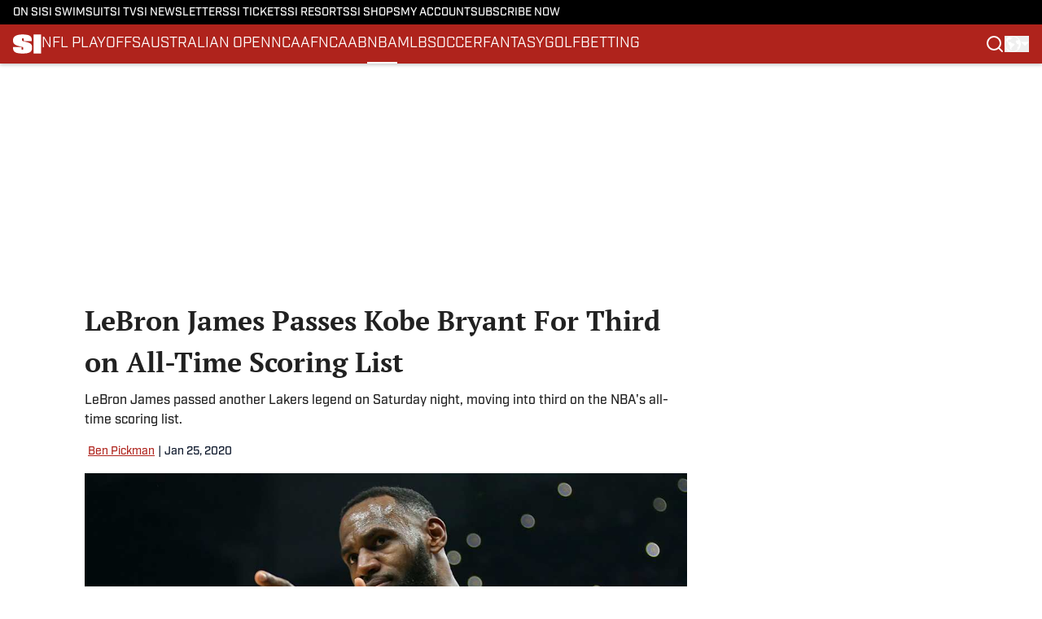

--- FILE ---
content_type: text/html
request_url: https://www.si.com/nba/2020/01/26/lebron-james-moves-into-third-all-time-scoring-kobe-bryant-lakers
body_size: 72164
content:
<!DOCTYPE html><html lang="en-US" q:render="ssr" q:route="html/" q:container="paused" q:version="1.15.0" q:base="https://assets.minutemediacdn.com/vl-prod/build/" q:locale="" q:manifest-hash="o3ofs8" q:instance="1lsg0qrc05s"><!--qv q:id=0 q:key=tntn:Qb_0--><!--qv q:id=1 q:key=uXAr:vp_3--><!--qv q:s q:sref=1 q:key=--><head q:head><!--qv q:id=2 q:key=0YpJ:vp_0--><!--qv q:key=nO_0--><meta charset="utf-8" q:head><link href="https://fonts.googleapis.com" rel="preconnect" crossOrigin="" q:key="https://fonts.googleapis.com" q:head><link href="https://fonts.gstatic.com" rel="preconnect" crossOrigin="" q:key="https://fonts.gstatic.com" q:head><link href="https://fonts.googleapis.com/css2?family=Inter:wght@400;700;800&amp;family=Roboto:wght@100;200;300;400;500;600;700;800;900&amp;display=swap" rel="stylesheet" q:key="google-fonts" q:head><title q:head>LeBron James Passes Kobe Bryant For Third on All-Time Scoring List</title><meta name="viewport" content="width=device-width, initial-scale=1.0" q:head><meta name="description" content="LeBron James passed another Lakers legend on Saturday night, moving into third on the NBA&#39;s all-time scoring list." q:head><meta property="fb:app_id" content="531030426978426" q:head><meta property="fb:pages" content="14553116366" q:head><meta property="og:site_name" content="SI" q:head><meta property="og:url" content="https://www.si.com/nba/2020/01/26/lebron-james-moves-into-third-all-time-scoring-kobe-bryant-lakers" q:head><meta property="og:image:width" content="1440" q:head><meta property="og:image:height" content="810" q:head><meta name="twitter:url" content="https://www.si.com/nba/2020/01/26/lebron-james-moves-into-third-all-time-scoring-kobe-bryant-lakers" q:head><meta name="twitter:card" content="summary_large_image" q:head><meta name="twitter:image:width" content="1440" q:head><meta name="twitter:image:height" content="810" q:head><meta name="twitter:site" content="@SInow" q:head><meta name="robots" content="max-image-preview:large" q:head><meta name="theme-color" content="#000000" q:head><meta property="og:type" content="article" q:head><meta property="og:title" content="LeBron James Passes Kobe Bryant For Third on All-Time Scoring List" q:head><meta property="og:image" content="https://www.si.com/.image/c_fill,w_1440,ar_1440:810,f_auto,q_auto,g_auto/MTcwMDAwNTEwNjM0NDM1OTYx/lebron-james-passes-kobe.jpg" q:head><meta property="og:description" content="LeBron James passed another Lakers legend on Saturday night, moving into third on the NBA&#39;s all-time scoring list." q:head><meta property="article:published_time" content="2020-01-26T03:17:22Z" q:head><meta property="article:modified_time" content="2020-01-26T03:17:22Z" q:head><meta property="article:section" content="NBA" q:head><meta property="article:tag" content="nba" q:head><meta property="article:tag" content="los-angeles-lakers" q:head><meta property="article:tag" content="lebron-james" q:head><meta property="article:tag" content="wire" q:head><meta property="article:tag" content="kobe-bryant" q:head><meta name="twitter:image" content="https://www.si.com/.image/c_fill,w_1440,ar_1440:810,f_auto,q_auto,g_auto/MTcwMDAwNTEwNjM0NDM1OTYx/lebron-james-passes-kobe.jpg" q:head><meta name="twitter:title" content="LeBron James Passes Kobe Bryant For Third on All-Time Scoring List" q:head><meta name="twitter:description" content="LeBron James passed another Lakers legend on Saturday night, moving into third on the NBA&#39;s all-time scoring list." q:head><link rel="preload" href="https://use.typekit.net/pvh6tvg.css" as="font" type="font/woff2" crossorigin key="https://use.typekit.net/pvh6tvg.css" q:key="https://use.typekit.net/pvh6tvg.css" q:head><link rel="preload" href="https://fonts.gstatic.com/s/ptserif/v19/EJRVQgYoZZY2vCFuvAFWzr8.woff2" as="font" type="font/woff2" crossorigin key="https://fonts.gstatic.com/s/ptserif/v19/EJRVQgYoZZY2vCFuvAFWzr8.woff2" q:key="https://fonts.gstatic.com/s/ptserif/v19/EJRVQgYoZZY2vCFuvAFWzr8.woff2" q:head><link rel="preload" href="https://fonts.gstatic.com/s/ptserif/v19/EJRSQgYoZZY2vCFuvAnt66qSVys.woff2" as="font" type="font/woff2" crossorigin key="https://fonts.gstatic.com/s/ptserif/v19/EJRSQgYoZZY2vCFuvAnt66qSVys.woff2" q:key="https://fonts.gstatic.com/s/ptserif/v19/EJRSQgYoZZY2vCFuvAnt66qSVys.woff2" q:head><link rel="icon" href="https://images2.minutemediacdn.com/image/upload/v1713365891/shape/cover/sport/SI-f87ae31620c381274a85426b5c4f1341.ico" q:head><link rel="canonical" href="https://www.si.com/nba/2020/01/26/lebron-james-moves-into-third-all-time-scoring-kobe-bryant-lakers" q:head><link rel="preconnect" href="https://images2.minutemediacdn.com" crossorigin="anonymous" q:head><link rel="dns-prefetch" href="https://images2.minutemediacdn.com" q:head><style type="text/css" q:head>/*
 * The Typekit service used to deliver this font or fonts for use on websites
 * is provided by Adobe and is subject to these Terms of Use
 * http://www.adobe.com/products/eulas/tou_typekit. For font license
 * information, see the list below.
 *
 * industry:
 *   - http://typekit.com/eulas/000000000000000077519a49
 *   - http://typekit.com/eulas/000000000000000077519a43
 *   - http://typekit.com/eulas/000000000000000077519a42
 *   - http://typekit.com/eulas/000000000000000077519a3f
 *   - http://typekit.com/eulas/000000000000000077519a3d
 * mencken-std:
 *   - http://typekit.com/eulas/00000000000000007735b7ec
 *   - http://typekit.com/eulas/00000000000000007735b7f0
 *   - http://typekit.com/eulas/00000000000000007735b7fa
 *   - http://typekit.com/eulas/00000000000000007735b7f3
 * mencken-std-head:
 *   - http://typekit.com/eulas/00000000000000007735b7f2
 *   - http://typekit.com/eulas/00000000000000007735b7f5
 *   - http://typekit.com/eulas/00000000000000007735b7f7
 *   - http://typekit.com/eulas/00000000000000007735b7fc
 * mencken-std-head-compress:
 *   - http://typekit.com/eulas/00000000000000007735b7fe
 *   - http://typekit.com/eulas/00000000000000007735b7f4
 * mencken-std-head-narrow:
 *   - http://typekit.com/eulas/00000000000000007735b7ed
 *   - http://typekit.com/eulas/00000000000000007735b7ef
 * mencken-std-narrow:
 *   - http://typekit.com/eulas/00000000000000007735b804
 *   - http://typekit.com/eulas/00000000000000007735b802
 * mencken-std-text:
 *   - http://typekit.com/eulas/00000000000000007735b7fb
 *   - http://typekit.com/eulas/00000000000000007735b805
 *   - http://typekit.com/eulas/00000000000000007735b801
 *   - http://typekit.com/eulas/00000000000000007735b803
 *
 * © 2009-2026 Adobe Systems Incorporated. All Rights Reserved.
 */
/*{"last_published":"2024-05-09 11:44:48 UTC"}*/

@import url("https://p.typekit.net/p.css?s=1&k=pvh6tvg&ht=tk&f=25308.25310.25312.25314.25318.41037.41039.41040.41041.41043.41044.41045.41046.41047.41048.41052.41053.41056.41057.41058.41059.41062.41063&a=147326445&app=typekit&e=css");

@font-face {
font-family:"industry";
src:url("https://use.typekit.net/af/bc66e1/000000000000000077519a49/30/l?primer=f592e0a4b9356877842506ce344308576437e4f677d7c9b78ca2162e6cad991a&fvd=n8&v=3") format("woff2"),url("https://use.typekit.net/af/bc66e1/000000000000000077519a49/30/d?primer=f592e0a4b9356877842506ce344308576437e4f677d7c9b78ca2162e6cad991a&fvd=n8&v=3") format("woff"),url("https://use.typekit.net/af/bc66e1/000000000000000077519a49/30/a?primer=f592e0a4b9356877842506ce344308576437e4f677d7c9b78ca2162e6cad991a&fvd=n8&v=3") format("opentype");
font-display:auto;font-style:normal;font-weight:800;font-stretch:normal;
}

@font-face {
font-family:"industry";
src:url("https://use.typekit.net/af/99114e/000000000000000077519a43/30/l?primer=f592e0a4b9356877842506ce344308576437e4f677d7c9b78ca2162e6cad991a&fvd=n7&v=3") format("woff2"),url("https://use.typekit.net/af/99114e/000000000000000077519a43/30/d?primer=f592e0a4b9356877842506ce344308576437e4f677d7c9b78ca2162e6cad991a&fvd=n7&v=3") format("woff"),url("https://use.typekit.net/af/99114e/000000000000000077519a43/30/a?primer=f592e0a4b9356877842506ce344308576437e4f677d7c9b78ca2162e6cad991a&fvd=n7&v=3") format("opentype");
font-display:auto;font-style:normal;font-weight:700;font-stretch:normal;
}

@font-face {
font-family:"industry";
src:url("https://use.typekit.net/af/7e0d3b/000000000000000077519a42/30/l?primer=f592e0a4b9356877842506ce344308576437e4f677d7c9b78ca2162e6cad991a&fvd=n4&v=3") format("woff2"),url("https://use.typekit.net/af/7e0d3b/000000000000000077519a42/30/d?primer=f592e0a4b9356877842506ce344308576437e4f677d7c9b78ca2162e6cad991a&fvd=n4&v=3") format("woff"),url("https://use.typekit.net/af/7e0d3b/000000000000000077519a42/30/a?primer=f592e0a4b9356877842506ce344308576437e4f677d7c9b78ca2162e6cad991a&fvd=n4&v=3") format("opentype");
font-display:auto;font-style:normal;font-weight:400;font-stretch:normal;
}

@font-face {
font-family:"industry";
src:url("https://use.typekit.net/af/e15078/000000000000000077519a3f/30/l?primer=f592e0a4b9356877842506ce344308576437e4f677d7c9b78ca2162e6cad991a&fvd=n6&v=3") format("woff2"),url("https://use.typekit.net/af/e15078/000000000000000077519a3f/30/d?primer=f592e0a4b9356877842506ce344308576437e4f677d7c9b78ca2162e6cad991a&fvd=n6&v=3") format("woff"),url("https://use.typekit.net/af/e15078/000000000000000077519a3f/30/a?primer=f592e0a4b9356877842506ce344308576437e4f677d7c9b78ca2162e6cad991a&fvd=n6&v=3") format("opentype");
font-display:auto;font-style:normal;font-weight:600;font-stretch:normal;
}

@font-face {
font-family:"industry";
src:url("https://use.typekit.net/af/7c1fb9/000000000000000077519a3d/30/l?primer=f592e0a4b9356877842506ce344308576437e4f677d7c9b78ca2162e6cad991a&fvd=n5&v=3") format("woff2"),url("https://use.typekit.net/af/7c1fb9/000000000000000077519a3d/30/d?primer=f592e0a4b9356877842506ce344308576437e4f677d7c9b78ca2162e6cad991a&fvd=n5&v=3") format("woff"),url("https://use.typekit.net/af/7c1fb9/000000000000000077519a3d/30/a?primer=f592e0a4b9356877842506ce344308576437e4f677d7c9b78ca2162e6cad991a&fvd=n5&v=3") format("opentype");
font-display:auto;font-style:normal;font-weight:500;font-stretch:normal;
}

@font-face {
font-family:"mencken-std";
src:url("https://use.typekit.net/af/d5f38e/00000000000000007735b7ec/30/l?primer=f592e0a4b9356877842506ce344308576437e4f677d7c9b78ca2162e6cad991a&fvd=n4&v=3") format("woff2"),url("https://use.typekit.net/af/d5f38e/00000000000000007735b7ec/30/d?primer=f592e0a4b9356877842506ce344308576437e4f677d7c9b78ca2162e6cad991a&fvd=n4&v=3") format("woff"),url("https://use.typekit.net/af/d5f38e/00000000000000007735b7ec/30/a?primer=f592e0a4b9356877842506ce344308576437e4f677d7c9b78ca2162e6cad991a&fvd=n4&v=3") format("opentype");
font-display:auto;font-style:normal;font-weight:400;font-stretch:normal;
}

@font-face {
font-family:"mencken-std";
src:url("https://use.typekit.net/af/8ed1de/00000000000000007735b7f0/30/l?subset_id=2&fvd=i4&v=3") format("woff2"),url("https://use.typekit.net/af/8ed1de/00000000000000007735b7f0/30/d?subset_id=2&fvd=i4&v=3") format("woff"),url("https://use.typekit.net/af/8ed1de/00000000000000007735b7f0/30/a?subset_id=2&fvd=i4&v=3") format("opentype");
font-display:auto;font-style:italic;font-weight:400;font-stretch:normal;
}

@font-face {
font-family:"mencken-std";
src:url("https://use.typekit.net/af/d7ff50/00000000000000007735b7fa/30/l?subset_id=2&fvd=i7&v=3") format("woff2"),url("https://use.typekit.net/af/d7ff50/00000000000000007735b7fa/30/d?subset_id=2&fvd=i7&v=3") format("woff"),url("https://use.typekit.net/af/d7ff50/00000000000000007735b7fa/30/a?subset_id=2&fvd=i7&v=3") format("opentype");
font-display:auto;font-style:italic;font-weight:700;font-stretch:normal;
}

@font-face {
font-family:"mencken-std";
src:url("https://use.typekit.net/af/2f7f90/00000000000000007735b7f3/30/l?primer=f592e0a4b9356877842506ce344308576437e4f677d7c9b78ca2162e6cad991a&fvd=n7&v=3") format("woff2"),url("https://use.typekit.net/af/2f7f90/00000000000000007735b7f3/30/d?primer=f592e0a4b9356877842506ce344308576437e4f677d7c9b78ca2162e6cad991a&fvd=n7&v=3") format("woff"),url("https://use.typekit.net/af/2f7f90/00000000000000007735b7f3/30/a?primer=f592e0a4b9356877842506ce344308576437e4f677d7c9b78ca2162e6cad991a&fvd=n7&v=3") format("opentype");
font-display:auto;font-style:normal;font-weight:700;font-stretch:normal;
}

@font-face {
font-family:"mencken-std-head";
src:url("https://use.typekit.net/af/5e6e66/00000000000000007735b7f2/30/l?primer=7cdcb44be4a7db8877ffa5c0007b8dd865b3bbc383831fe2ea177f62257a9191&fvd=i4&v=3") format("woff2"),url("https://use.typekit.net/af/5e6e66/00000000000000007735b7f2/30/d?primer=7cdcb44be4a7db8877ffa5c0007b8dd865b3bbc383831fe2ea177f62257a9191&fvd=i4&v=3") format("woff"),url("https://use.typekit.net/af/5e6e66/00000000000000007735b7f2/30/a?primer=7cdcb44be4a7db8877ffa5c0007b8dd865b3bbc383831fe2ea177f62257a9191&fvd=i4&v=3") format("opentype");
font-display:auto;font-style:italic;font-weight:400;font-stretch:normal;
}

@font-face {
font-family:"mencken-std-head";
src:url("https://use.typekit.net/af/d20c8b/00000000000000007735b7f5/30/l?primer=7cdcb44be4a7db8877ffa5c0007b8dd865b3bbc383831fe2ea177f62257a9191&fvd=n4&v=3") format("woff2"),url("https://use.typekit.net/af/d20c8b/00000000000000007735b7f5/30/d?primer=7cdcb44be4a7db8877ffa5c0007b8dd865b3bbc383831fe2ea177f62257a9191&fvd=n4&v=3") format("woff"),url("https://use.typekit.net/af/d20c8b/00000000000000007735b7f5/30/a?primer=7cdcb44be4a7db8877ffa5c0007b8dd865b3bbc383831fe2ea177f62257a9191&fvd=n4&v=3") format("opentype");
font-display:auto;font-style:normal;font-weight:400;font-stretch:normal;
}

@font-face {
font-family:"mencken-std-head";
src:url("https://use.typekit.net/af/42eeed/00000000000000007735b7f7/30/l?primer=7cdcb44be4a7db8877ffa5c0007b8dd865b3bbc383831fe2ea177f62257a9191&fvd=n7&v=3") format("woff2"),url("https://use.typekit.net/af/42eeed/00000000000000007735b7f7/30/d?primer=7cdcb44be4a7db8877ffa5c0007b8dd865b3bbc383831fe2ea177f62257a9191&fvd=n7&v=3") format("woff"),url("https://use.typekit.net/af/42eeed/00000000000000007735b7f7/30/a?primer=7cdcb44be4a7db8877ffa5c0007b8dd865b3bbc383831fe2ea177f62257a9191&fvd=n7&v=3") format("opentype");
font-display:auto;font-style:normal;font-weight:700;font-stretch:normal;
}

@font-face {
font-family:"mencken-std-head";
src:url("https://use.typekit.net/af/656ad8/00000000000000007735b7fc/30/l?primer=7cdcb44be4a7db8877ffa5c0007b8dd865b3bbc383831fe2ea177f62257a9191&fvd=i7&v=3") format("woff2"),url("https://use.typekit.net/af/656ad8/00000000000000007735b7fc/30/d?primer=7cdcb44be4a7db8877ffa5c0007b8dd865b3bbc383831fe2ea177f62257a9191&fvd=i7&v=3") format("woff"),url("https://use.typekit.net/af/656ad8/00000000000000007735b7fc/30/a?primer=7cdcb44be4a7db8877ffa5c0007b8dd865b3bbc383831fe2ea177f62257a9191&fvd=i7&v=3") format("opentype");
font-display:auto;font-style:italic;font-weight:700;font-stretch:normal;
}

@font-face {
font-family:"mencken-std-head-compress";
src:url("https://use.typekit.net/af/7af2ec/00000000000000007735b7fe/30/l?primer=f592e0a4b9356877842506ce344308576437e4f677d7c9b78ca2162e6cad991a&fvd=n4&v=3") format("woff2"),url("https://use.typekit.net/af/7af2ec/00000000000000007735b7fe/30/d?primer=f592e0a4b9356877842506ce344308576437e4f677d7c9b78ca2162e6cad991a&fvd=n4&v=3") format("woff"),url("https://use.typekit.net/af/7af2ec/00000000000000007735b7fe/30/a?primer=f592e0a4b9356877842506ce344308576437e4f677d7c9b78ca2162e6cad991a&fvd=n4&v=3") format("opentype");
font-display:auto;font-style:normal;font-weight:400;font-stretch:normal;
}

@font-face {
font-family:"mencken-std-head-compress";
src:url("https://use.typekit.net/af/a6e176/00000000000000007735b7f4/30/l?primer=f592e0a4b9356877842506ce344308576437e4f677d7c9b78ca2162e6cad991a&fvd=n7&v=3") format("woff2"),url("https://use.typekit.net/af/a6e176/00000000000000007735b7f4/30/d?primer=f592e0a4b9356877842506ce344308576437e4f677d7c9b78ca2162e6cad991a&fvd=n7&v=3") format("woff"),url("https://use.typekit.net/af/a6e176/00000000000000007735b7f4/30/a?primer=f592e0a4b9356877842506ce344308576437e4f677d7c9b78ca2162e6cad991a&fvd=n7&v=3") format("opentype");
font-display:auto;font-style:normal;font-weight:700;font-stretch:normal;
}

@font-face {
font-family:"mencken-std-head-narrow";
src:url("https://use.typekit.net/af/abc024/00000000000000007735b7ed/30/l?primer=7cdcb44be4a7db8877ffa5c0007b8dd865b3bbc383831fe2ea177f62257a9191&fvd=n7&v=3") format("woff2"),url("https://use.typekit.net/af/abc024/00000000000000007735b7ed/30/d?primer=7cdcb44be4a7db8877ffa5c0007b8dd865b3bbc383831fe2ea177f62257a9191&fvd=n7&v=3") format("woff"),url("https://use.typekit.net/af/abc024/00000000000000007735b7ed/30/a?primer=7cdcb44be4a7db8877ffa5c0007b8dd865b3bbc383831fe2ea177f62257a9191&fvd=n7&v=3") format("opentype");
font-display:auto;font-style:normal;font-weight:700;font-stretch:normal;
}

@font-face {
font-family:"mencken-std-head-narrow";
src:url("https://use.typekit.net/af/084292/00000000000000007735b7ef/30/l?primer=7cdcb44be4a7db8877ffa5c0007b8dd865b3bbc383831fe2ea177f62257a9191&fvd=n4&v=3") format("woff2"),url("https://use.typekit.net/af/084292/00000000000000007735b7ef/30/d?primer=7cdcb44be4a7db8877ffa5c0007b8dd865b3bbc383831fe2ea177f62257a9191&fvd=n4&v=3") format("woff"),url("https://use.typekit.net/af/084292/00000000000000007735b7ef/30/a?primer=7cdcb44be4a7db8877ffa5c0007b8dd865b3bbc383831fe2ea177f62257a9191&fvd=n4&v=3") format("opentype");
font-display:auto;font-style:normal;font-weight:400;font-stretch:normal;
}

@font-face {
font-family:"mencken-std-narrow";
src:url("https://use.typekit.net/af/f83182/00000000000000007735b804/30/l?primer=7cdcb44be4a7db8877ffa5c0007b8dd865b3bbc383831fe2ea177f62257a9191&fvd=n4&v=3") format("woff2"),url("https://use.typekit.net/af/f83182/00000000000000007735b804/30/d?primer=7cdcb44be4a7db8877ffa5c0007b8dd865b3bbc383831fe2ea177f62257a9191&fvd=n4&v=3") format("woff"),url("https://use.typekit.net/af/f83182/00000000000000007735b804/30/a?primer=7cdcb44be4a7db8877ffa5c0007b8dd865b3bbc383831fe2ea177f62257a9191&fvd=n4&v=3") format("opentype");
font-display:auto;font-style:normal;font-weight:400;font-stretch:normal;
}

@font-face {
font-family:"mencken-std-narrow";
src:url("https://use.typekit.net/af/55b9f9/00000000000000007735b802/30/l?primer=7cdcb44be4a7db8877ffa5c0007b8dd865b3bbc383831fe2ea177f62257a9191&fvd=n7&v=3") format("woff2"),url("https://use.typekit.net/af/55b9f9/00000000000000007735b802/30/d?primer=7cdcb44be4a7db8877ffa5c0007b8dd865b3bbc383831fe2ea177f62257a9191&fvd=n7&v=3") format("woff"),url("https://use.typekit.net/af/55b9f9/00000000000000007735b802/30/a?primer=7cdcb44be4a7db8877ffa5c0007b8dd865b3bbc383831fe2ea177f62257a9191&fvd=n7&v=3") format("opentype");
font-display:auto;font-style:normal;font-weight:700;font-stretch:normal;
}

@font-face {
font-family:"mencken-std-text";
src:url("https://use.typekit.net/af/6f6c99/00000000000000007735b7fb/30/l?primer=f592e0a4b9356877842506ce344308576437e4f677d7c9b78ca2162e6cad991a&fvd=i7&v=3") format("woff2"),url("https://use.typekit.net/af/6f6c99/00000000000000007735b7fb/30/d?primer=f592e0a4b9356877842506ce344308576437e4f677d7c9b78ca2162e6cad991a&fvd=i7&v=3") format("woff"),url("https://use.typekit.net/af/6f6c99/00000000000000007735b7fb/30/a?primer=f592e0a4b9356877842506ce344308576437e4f677d7c9b78ca2162e6cad991a&fvd=i7&v=3") format("opentype");
font-display:auto;font-style:italic;font-weight:700;font-stretch:normal;
}

@font-face {
font-family:"mencken-std-text";
src:url("https://use.typekit.net/af/ad03c1/00000000000000007735b805/30/l?primer=f592e0a4b9356877842506ce344308576437e4f677d7c9b78ca2162e6cad991a&fvd=i4&v=3") format("woff2"),url("https://use.typekit.net/af/ad03c1/00000000000000007735b805/30/d?primer=f592e0a4b9356877842506ce344308576437e4f677d7c9b78ca2162e6cad991a&fvd=i4&v=3") format("woff"),url("https://use.typekit.net/af/ad03c1/00000000000000007735b805/30/a?primer=f592e0a4b9356877842506ce344308576437e4f677d7c9b78ca2162e6cad991a&fvd=i4&v=3") format("opentype");
font-display:auto;font-style:italic;font-weight:400;font-stretch:normal;
}

@font-face {
font-family:"mencken-std-text";
src:url("https://use.typekit.net/af/2bfbdc/00000000000000007735b801/30/l?primer=f592e0a4b9356877842506ce344308576437e4f677d7c9b78ca2162e6cad991a&fvd=n7&v=3") format("woff2"),url("https://use.typekit.net/af/2bfbdc/00000000000000007735b801/30/d?primer=f592e0a4b9356877842506ce344308576437e4f677d7c9b78ca2162e6cad991a&fvd=n7&v=3") format("woff"),url("https://use.typekit.net/af/2bfbdc/00000000000000007735b801/30/a?primer=f592e0a4b9356877842506ce344308576437e4f677d7c9b78ca2162e6cad991a&fvd=n7&v=3") format("opentype");
font-display:auto;font-style:normal;font-weight:700;font-stretch:normal;
}

@font-face {
font-family:"mencken-std-text";
src:url("https://use.typekit.net/af/94fbf5/00000000000000007735b803/30/l?primer=f592e0a4b9356877842506ce344308576437e4f677d7c9b78ca2162e6cad991a&fvd=n4&v=3") format("woff2"),url("https://use.typekit.net/af/94fbf5/00000000000000007735b803/30/d?primer=f592e0a4b9356877842506ce344308576437e4f677d7c9b78ca2162e6cad991a&fvd=n4&v=3") format("woff"),url("https://use.typekit.net/af/94fbf5/00000000000000007735b803/30/a?primer=f592e0a4b9356877842506ce344308576437e4f677d7c9b78ca2162e6cad991a&fvd=n4&v=3") format("opentype");
font-display:auto;font-style:normal;font-weight:400;font-stretch:normal;
}

.tk-industry { font-family: "industry",sans-serif; }
.tk-mencken-std { font-family: "mencken-std",sans-serif; }
.tk-mencken-std-head { font-family: "mencken-std-head",sans-serif; }
.tk-mencken-std-head-compress { font-family: "mencken-std-head-compress",sans-serif; }
.tk-mencken-std-head-narrow { font-family: "mencken-std-head-narrow",sans-serif; }
.tk-mencken-std-narrow { font-family: "mencken-std-narrow",sans-serif; }
.tk-mencken-std-text { font-family: "mencken-std-text",sans-serif; }
@font-face {font-family: 'PT Serif';
  font-style: normal;
  font-weight: 400;
  font-display: swap;
  src: url(https://fonts.gstatic.com/s/ptserif/v19/EJRVQgYoZZY2vCFuvAFWzr8.woff2) format('woff2');
  unicode-range: U+0000-00FF, U+0131, U+0152-0153, U+02BB-02BC, U+02C6, U+02DA, U+02DC, U+0304, U+0308, U+0329, U+2000-206F, U+20AC, U+2122, U+2191, U+2193, U+2212, U+2215, U+FEFF, U+FFFD;}@font-face {font-family: 'PT Serif';
  font-style: normal;
  font-weight: 700;
  font-display: swap;
  src: url(https://fonts.gstatic.com/s/ptserif/v19/EJRSQgYoZZY2vCFuvAnt66qSVys.woff2) format('woff2');
  unicode-range: U+0000-00FF, U+0131, U+0152-0153, U+02BB-02BC, U+02C6, U+02DA, U+02DC, U+0304, U+0308, U+0329, U+2000-206F, U+20AC, U+2122, U+2191, U+2193, U+2212, U+2215, U+FEFF, U+FFFD;}</style><style q:head>:root {--color-black:#000000;--color-blue:#0066CC;--color-darkGrey:#212121;--color-grey:#8B8B8B;--color-lightGrey:#F9F9FB;--color-primary:#af231c;--color-secondary:#0A1529;--color-white:#FFFFFF;--font-family-big:industry;--font-weight-big:500;--font-size-big-lg:16px;--font-size-big-md:16px;--font-size-big-sm:16px;--font-family-bigger:PT Serif;--font-weight-bigger:700;--font-size-bigger-lg:16px;--font-size-bigger-md:16px;--font-size-bigger-sm:16px;--font-family-gigantic:PT Serif;--font-weight-gigantic:700;--font-size-gigantic-lg:34px;--font-size-gigantic-md:32px;--font-size-gigantic-sm:28px;--font-family-huge:industry;--font-weight-huge:800;--font-size-huge-lg:28px;--font-size-huge-md:26px;--font-size-huge-sm:26px;--font-family-large:industry;--font-weight-large:800;--font-size-large-lg:18px;--font-size-large-md:18px;--font-size-large-sm:18px;--font-family-normal:PT Serif;--font-weight-normal:400;--font-size-normal-lg:16px;--font-size-normal-md:16px;--font-size-normal-sm:16px;--font-family-tiny:industry;--font-weight-tiny:500;--font-size-tiny-lg:14px;--font-size-tiny-md:14px;--font-size-tiny-sm:14px;}</style><script async type="text/javascript" id="clientApiData" q:key="clientApiData" q:head>window.clientApiData = {"pageData":{"tags":["registration-wall"],"distributionChannels":["author|ben-pickman","nba","news-sitemap"],"language":"en","experiments":[],"pageType":"PostPage","articleId":"01j8hdysnv0y","property":"si","contentTags":["nba","los-angeles-lakers","lebron-james","wire","kobe-bryant"],"isMobileViewer":false,"topic":"","vertical":"","siteName":"SI","resourceID":"01j8hdysnv0y","autoTags":[]},"paletteData":{"colors":{"black":"#000000","blue":"#0066CC","darkGrey":"#212121","grey":"#8B8B8B","lightGrey":"#F9F9FB","primary":"#af231c","secondary":"#0A1529","white":"#FFFFFF"},"fonts":[{"family":"industry","stylesheetUrl":"https://use.typekit.net/pvh6tvg.css","type":"stylesheetUrl","weights":["600","500","700","400","800"]},{"family":"PT Serif","stylesheetUrl":"https://fonts.googleapis.com/css?family=PT Serif:300,400,500,600,700&display=swap","type":"stylesheetUrl","weights":["400","700"]}],"typography":{"big":{"fontFamily":"industry","fontWeight":500,"screenSizes":{"large":16,"medium":16,"small":16}},"bigger":{"fontFamily":"PT Serif","fontWeight":700,"screenSizes":{"large":16,"medium":16,"small":16}},"gigantic":{"fontFamily":"PT Serif","fontWeight":700,"screenSizes":{"large":34,"medium":32,"small":28}},"huge":{"fontFamily":"industry","fontWeight":800,"screenSizes":{"large":28,"medium":26,"small":26}},"large":{"fontFamily":"industry","fontWeight":800,"screenSizes":{"large":18,"medium":18,"small":18}},"normal":{"fontFamily":"PT Serif","fontWeight":400,"screenSizes":{"large":16,"medium":16,"small":16}},"tiny":{"fontFamily":"industry","fontWeight":500,"screenSizes":{"large":14,"medium":14,"small":14}}}}};</script><script type="text/javascript" id="OneTrustAutoBlock" q:key="oneTrustAutoBlock" q:head></script><script type="text/javascript" src="https://cdn-ukwest.onetrust.com/scripttemplates/otSDKStub.js" id="OneTrustURL" data-domain-script="01948995-2b4d-78dc-a8c2-9a61ad90edd4" q:key="oneTrustStub" q:head></script><script type="text/javascript" src="https://cdn.cookielaw.org/opt-out/otCCPAiab.js" id="OneTrustIAB" ccpa-opt-out-ids="C0004" ccpa-opt-out-geo="ca" ccpa-opt-out-lspa="true" q:key="oneTrustIAB" q:head></script><script type="text/javascript" id="OneTrustInit" q:key="oneTrustInit" q:head>
      function OptanonWrapper() {
      const geoData = OneTrust.getGeolocationData?.();
      const isUS = (geoData?.country === "US");
      const groups = window.OnetrustActiveGroups || '';
      const consentGiven = groups.includes(',C0004,');

      const shouldLoadAutoBlockScript = !isUS || (isUS && !consentGiven);

      // Update Permutive consent based on current consent status
      function updatePermutiveConsent(hasConsent) {
        function attemptUpdate() {
          if (window.permutive && typeof window.permutive.consent === 'function') {
            if (hasConsent) {
              window.permutive.consent({ "opt_in": true, "token": "CONSENT_CAPTURED" });
            } else {
              window.permutive.consent({ "opt_in": false });
            }
            return true;
          }
          return false;
        }

        // Try immediately
        if (!attemptUpdate()) {
          // If Permutive isn't ready, retry after a short delay
          setTimeout(function() {
            attemptUpdate();
          }, 200);
        }
      }

      // Set initial Permutive consent status
      updatePermutiveConsent(consentGiven);

      // Set up consent change handler to update Permutive when consent changes
      OneTrust.OnConsentChanged(function(eventData) {
        // Use a small delay to ensure OnetrustActiveGroups is updated
        // OneTrust may fire the callback before updating the groups
        setTimeout(function() {
          // Update consent status from event data
          const updatedGroups = window.OnetrustActiveGroups || '';
          const updatedConsentGiven = updatedGroups.includes(',C0004,');
          updatePermutiveConsent(updatedConsentGiven);

          // Handle auto-block script loading and page reload for US users
          // If user is in US and opts out (no longer has consent), load auto-block
          if (isUS && !updatedConsentGiven) {
            loadAutoBlockScript();
            location.reload();
          }
        }, 150);
      });

      if (shouldLoadAutoBlockScript) {
        loadAutoBlockScript();
      }

      function loadAutoBlockScript() {
        const autoBlockScript = document.getElementById('OneTrustAutoBlock');
        if (autoBlockScript && !autoBlockScript.src) {
          autoBlockScript.src = 'https://cdn-ukwest.onetrust.com/consent/01948995-2b4d-78dc-a8c2-9a61ad90edd4/OtAutoBlock.js';
        }
      }
    }
  </script><script type="text/javascript" id="retention-initial" q:key="retention-initial" q:head>
  !function(){var geq=window.geq=window.geq||[];if(geq.initialize) return;if (geq.invoked){if (window.console && console.error) 
  {console.error("GE snippet included twice.");}return;}
  geq.invoked = true;
  geq.methods = ["page", "suppress", "track", "doNotTrack", "trackOrder", "identify", "addToCart", "callBack", "event"];
  geq.factory = function(method){return function(){var args = Array.prototype.slice.call(arguments);
  args.unshift(method);geq.push(args);return geq;};};
  for (var i = 0; i < geq.methods.length; i++) {var key = geq.methods[i];geq[key] = geq.factory(key);} 
  geq.load = function(key){var script = document.createElement("script");
  script.type = "text/javascript";script.async = true;
  if (location.href.includes("vge=true")) {script.src = "https://s3-us-west-2.amazonaws.com/jsstore/a/" + key + "/ge.js?v=" + Math.random();} 
  else {script.src = "https://s3-us-west-2.amazonaws.com/jsstore/a/" + key + "/ge.js";} var first = document.getElementsByTagName("script")[0];
  first.parentNode.insertBefore(script, first);};geq.SNIPPET_VERSION = "1.6.1";geq.load("350HNG3Z");}();

  setTimeout(function () {
    geq.page();
  }, 60000);

 (function () {
  let isAttached = false;
  let lastFire = 0;
  const FIRE_WINDOW_MS = 300; // adjust if needed
  let observer;

  function suppress() {
    if (typeof window?.geq?.suppress === 'function') {
      console.warn('Retention suppression fired on form submit');
      window?.geq?.suppress();
    }
  }

  function fireOnce() {
    const now = Date.now();
    if (now - lastFire < FIRE_WINDOW_MS) return; // debounce
    lastFire = now;
    suppress();
  }

  function attachListener() {
    if (isAttached) return;

    const form = Array.from(document.getElementsByTagName('form'))
      .find(f => f.querySelector('.bcForm'));

    if (!form) return;

    const submitButton = form.querySelector('input[type="submit"]');
    if (!submitButton) return;

    submitButton.addEventListener('click', fireOnce, { capture: true });
    submitButton.addEventListener('keydown', (e) => {
      if (e.key === 'Enter') fireOnce();
    }, { capture: true });

    isAttached = true;
    if (observer) {
      observer.disconnect(); // no need to keep watching if form is present
    }
  }

  window.addEventListener("DOMContentLoaded", () => {
    const observer = new MutationObserver(attachListener);
    observer.observe(document.body, { childList: true, subtree: true });

    attachListener();
  });
})();
</script><script async src="https://accounts.google.com/gsi/client" id="google-auth" q:key="google-auth" q:head></script><script async src="https://edge-auth.microsoft.com/js/ms_auth_client.min.js" id="microsoft-auth" q:key="microsoft-oauth" q:head></script><script type="text/javascript" id="mmBCPageData" q:key="mmBCPageData" q:head>
        window.mmBCPageData = {
          property: 'si',
          authors: ["ben-pickman"],
          pageType: 'PostPage',
        };</script><script async type="text/javascript" id="update-hem-cookie" q:key="update-hem-cookie" q:head>
      (function () {
        function getCookie(name) {
          const value = '; ' + document.cookie;
          const parts = value.split('; ' + name + '=');
          if (parts.length === 2) {
            return parts.pop().split(";").shift();
          }
          return null;
        }

        function processUserId(userId) {
            if (!userId) return;
            document.cookie = 'mm_bc_user_sha' + '=' + userId + '; path=/; max-age=31536000; Secure; SameSite=Lax';
        }

        const existingValue = getCookie('mm_bc_user_sha');
        if (existingValue) {
          processUserId(existingValue);
          return;
        }

        if (window.dataLayer && Array.isArray(window.dataLayer)) {
          const found = window.dataLayer.find(e => e.bc_reg_user_id);
          if (found) {
            processUserId(found.bc_reg_user_id);
            return;
          }
        }

        // Intercept future pushes to dataLayer and capture bc_reg_user_id
        if (window.dataLayer) {
          const originalPush = window.dataLayer.push;
          window.dataLayer.push = function () {
            for (let arg of arguments) {
              if (arg.bc_reg_user_id) {
                processUserId(arg.bc_reg_user_id);
              }
            }
            return originalPush.apply(window.dataLayer, arguments);
          };
        }
    })();
  </script><script id="chartbeatData" type="text/javascript" q:key="chartbeatData" q:head>
    window._sf_async_config = {
      uid: 67224,
      domain: 'www.si.com',
      useCanonical: true,
      useCanonicalDomain: true,
      flickerControl: false,
      sections: 'NBA',
      authors: 'Ben Pickman'
    };
  </script><script id="chartbeatHeadline" type="text/javascript" src="https://static.chartbeat.com/js/chartbeat_mab.js" async q:key="chartbeatHeadline" q:head></script><script src="https://ak.sail-horizon.com/spm/spm.v1.min.js" id="sailthru" async q:key="sailthru" q:head></script><script id="sailthruInit" type="text/javascript" q:key="sailthruInit" q:head>
    // Wait for Sailthru to be available on window before initializing
    (function checkSailthru(attempts = 0) {
      if (typeof window.Sailthru !== 'undefined') {
        Sailthru.init({ customerId: '855bffce2bac59b73c9fb6e3b423d78f' });
      } else if (attempts < 3) {
        // Check again after a short delay, limit to 3 attempts
        setTimeout(() => checkSailthru(attempts + 1), 100);
      }
    })();
  </script><script src="https://static.chartbeat.com/js/chartbeat.js" async type="text/javascript" class="optanon-category-C0002 optanon-category-SPD_BG" q:key="chartbeat" q:head></script><script src="https://static.chartbeat.com/js/subscriptions.js" async type="text/javascript" q:key="chartbeatSubscriptions" q:head></script><script id="chartbeatConversion" type="text/javascript" q:key="chartbeatConversion" q:head>
    class ChartbeatConversionEvents {
      constructor() {
        this.isAttached = false;
        this.observer = null;
        this.originalPushState = history.pushState;
        this.init();
      }

      // Form finders
      findRegForm() {
        // Return the iframe container since we can't access cross-origin iframe content
        const form = document.getElementById('voltax-auth-openpass');
        const iframe = form?.querySelector('iframe');
        return iframe || null;
      }

      findNewsletterForm() {
        return document.getElementsByClassName('bcForm')[0]?.querySelector('input[type="text"]') || null;
      }

      // Track event helper
      track(eventName) {
        if (typeof window.chartbeat === 'function') {
          chartbeat(eventName);
        }
      }

      // Creates a tracker with start/complete/cancel state management
      createTracker(prefix) {
        let hasShown = false;
        let hasStarted = false;
        let hasCompleted = false;
        let hasCanceled = false;
        
        return {
          shown: () => { hasShown = true; this.track(prefix + 'Shown'); },
          start: () => { hasStarted = true; this.track(prefix + 'Start'); },
          complete: () => { hasCompleted = true; if (hasStarted) this.track(prefix + 'Complete'); },
          cancel: () => { 
            if (hasShown && !hasCompleted && !hasCanceled) {
              hasCanceled = true;
              this.track(prefix + 'Cancel');
            }
          }
        };
      }

      // Registration Wall tracking
      setupRegistrationTracking(regForm) {
        const reg = this.createTracker('trackRegistration');
        reg.shown();
        
        // Start: any auth button click or openpass form
        regForm.querySelectorAll('.voltax-auth-button, .voltax-auth-google-button')
          .forEach(btn => btn.addEventListener('click', reg.start, { once: true }));

        // OpenPass iframe tracking
        const iframe = regForm.querySelector('#voltax-auth-openpass').querySelector('iframe');
        if (!iframe) {
          return;
        }
        
        let hasInteracted = false;
        // Only event that is triggered when the user is interacting with the iframe
        iframe.addEventListener('mouseenter', () => {
          hasInteracted = true;
          reg.start();
        }, { once: true });

        // Complete: when "voltax_auth_provider" is set in local storage
        // Cancel: when modal closes without completing (modal removed from DOM)
        const regObserver = new MutationObserver(() => {
          if (localStorage.getItem('voltax_auth_provider')) {
            reg.complete();
            regObserver.disconnect();
          } else if (!iframe.isConnected) {
            reg.cancel();
            regObserver.disconnect();
          }
        });
        regObserver.observe(document.body, { childList: true, subtree: true });
        
        // Cancel: leave page without completing (user navigates away)
        window.addEventListener('beforeunload', reg.cancel);
      }

      // Newsletter tracking
      setupNewsletterTracking(newsletterForm) {
        const nl = this.createTracker('trackNewsletterSignup');
        nl.shown();
        
        const emailInput = newsletterForm.querySelector('input[type="text"]');
        const submitBtn = newsletterForm.querySelector('.blueConicButton input[type="submit"]');
        
        // Start: focus email input
        if (emailInput) {
          emailInput.addEventListener('focus', nl.start, { once: true });
        }
        
        // Complete: form submit or button click
        newsletterForm.addEventListener('submit', nl.complete, { once: true });
        if (submitBtn) {
          submitBtn.addEventListener('click', nl.complete, { once: true });
        }
        
        // Cancel: leave page, URL change (finite scroll), or form is removed from DOM
        window.addEventListener('beforeunload', nl.cancel);
        window.addEventListener('popstate', nl.cancel);
        
        // Cancel: when modal closes without completing (form removed from DOM)
        const nlObserver = new MutationObserver(() => {
          if (!newsletterForm.isConnected) {
            nl.cancel();
            nlObserver.disconnect();
          }
        });
        nlObserver.observe(document.body, { childList: true, subtree: true });
        
        const originalPushState = this.originalPushState;
        history.pushState = function(...args) {
          nl.cancel();
          return originalPushState.apply(history, args);
        };
      }

      attachListener() {
        if (this.isAttached) return;
        
        const regForm = this.findRegForm();
        const newsletterForm = this.findNewsletterForm();
        
        if (typeof window.chartbeat !== 'function' || (!regForm && !newsletterForm)) return;

        if (regForm) this.setupRegistrationTracking(document.getElementById('voltax-sign-in'));
        if (newsletterForm) this.setupNewsletterTracking(document.getElementsByClassName('bcForm')[0]);

        this.isAttached = true;
        if (this.observer) this.observer.disconnect();
      }

      init() {
        this.observer = new MutationObserver(() => this.attachListener());
        this.observer.observe(document.body, { childList: true, subtree: true });
        this.attachListener();
      }
    }

    window.addEventListener("DOMContentLoaded", () => {
      new ChartbeatConversionEvents();
    });
  </script><script async type="text/javascript" id="cwv-tracker" q:key="cwv-tracker" q:head>
          (function () {
            const SAMPLE_PERCENTAGE = 25;
            if (Math.random() < SAMPLE_PERCENTAGE / 100) {
              const script = document.createElement("script");
              script.src =
                "https://assets.minutemediacdn.com/mm-cwv-tracker/prod/mm-cwv-tracker.js";
              script.async = true;
              document.head.appendChild(script);
            }
          })();
        </script><script async type="text/javascript" id="GTM" data-consent-category="C0001" q:key="GTM" q:head>(function(w,d,s,l,i){w[l]=w[l]||[];w[l].push({'gtm.start': new Date().getTime(),event:'gtm.js'});var f=d.getElementsByTagName(s)[0],j=d.createElement(s),dl=l!='dataLayer'?'&l='+l:'';j.async=true;j.src='https://www.googletagmanager.com/gtm.js?id='+i+dl;f.parentNode.insertBefore(j,f);})(window,document,'script','dataLayer','GTM-TCW5HW')</script><script async type="text/javascript" id="Adshield" data-consent-category="C0004" q:key="Adshield" q:head>const script1 = document.createElement('script');
script1.setAttribute("async", "");
script1.setAttribute("id", "WaKHdIdeRP");
script1.setAttribute("data-sdk", "l/1.1.31");
script1.setAttribute("data-cfasync", "false");
script1.setAttribute("nowprocket", "");
script1.setAttribute("src", "https://html-load.com/sdk.js");
script1.setAttribute("charset", "UTF-8");
script1.setAttribute("data", "nxznpufsoujubuzcso8so4sbiu4nuvs6u9sbkuwsocuju5sbu9cs1u9u9ujuwsouvuju5uku9kuwsouju9vujsrbccuwsou34srsbiu4nu3sououx");
script1.setAttribute("onload", "(async()=>{var e,t,r,o,a;try{e=e=>{try{confirm('There was a problem loading the page. Please click OK to learn more.')?m.href=t+'?url='+o(m.href)+'&error='+o(e)+'&domain='+r:m.reload()}catch(a){location.href=t+'?eventId=&error=Vml0YWwgQVBJIGJsb2NrZWQ%3D&domain='+r}},t='https://report.error-report.com/modal',r='html-load.com',o=btoa;const n=window,i=document,s=e=>new Promise((t=>{const r=.1*e,o=e+Math.floor(2*Math.random()*r)-r;setTimeout(t,o)})),l=n.addEventListener.bind(n),d=n.postMessage.bind(n),c='message',m=location,h=Math.random,w=clearInterval,g='setAttribute';a=async a=>{try{localStorage.setItem(m.host+'_fa_'+o('last_bfa_at'),Date.now().toString())}catch(f){}setInterval((()=>{i.body&&(i.body.remove(),i.body.innerHTML='')}),100);const n=await fetch('https://error-report.com/report?type=loader_light&url='+o(m.href)+'&error='+o(a)+'&request_id='+o(Math.random().toString().slice(2)),{method:'POST'}).then((e=>e.text())),s=new Promise((e=>{l('message',(t=>{'as_modal_loaded'===t.data&&e()}))}));let d=i.createElement('iframe');d.src=t+'?url='+o(m.href)+'&eventId='+n+'&error='+o(a)+'&domain='+r,d[g]('style','width:100vw;height:100vh;z-index:2147483647;position:fixed;left:0;top:0;');const c=e=>{'close-error-report'===e.data&&(d.remove(),removeEventListener('message',c))};l('message',c),i.documentElement.appendChild(d);const h=setInterval((()=>{if(!i.contains(d))return w(h);(()=>{const e=d.getBoundingClientRect();return'none'!==getComputedStyle(d).display&&0!==e.width&&0!==e.height})()||(w(h),e(a))}),1e3);await new Promise(((e,t)=>{s.then(e),setTimeout((()=>t(a)),3e3)}))};const f=()=>new Promise(((e,t)=>{let r=h().toString(),o=h().toString();l(c,(e=>e.data===r&&d(o,'*'))),l(c,(t=>t.data===o&&e())),d(r,'*')})),p=async()=>{try{let e=!1;const t=h().toString();if(l(c,(r=>{r.data===t+'_as_res'&&(e=!0)})),d(t+'_as_req','*'),await f(),await s(500),e)return!0}catch(e){}return!1},y=[100,500,1e3],u=o('_bfa_message'+location.hostname);for(let e=0;e<=y.length&&!await p();e++){if(window[u])throw window[u];if(e===y.length-1)throw'Failed to load website properly since '+r+' is tainted. Please allow '+r;await s(y[e])}}catch(n){try{await a(n)}catch(i){e(n)}}})();");
script1.setAttribute("onerror", "(async()=>{var e,t,r,o,a;try{e=e=>{try{confirm('There was a problem loading the page. Please click OK to learn more.')?m.href=t+'?url='+o(m.href)+'&error='+o(e)+'&domain='+r:m.reload()}catch(a){location.href=t+'?eventId=&error=Vml0YWwgQVBJIGJsb2NrZWQ%3D&domain='+r}},t='https://report.error-report.com/modal',r='html-load.com',o=btoa;const n=window,s=document,i=JSON.parse(atob('WyJodG1sLWxvYWQuY29tIiwiZmIuaHRtbC1sb2FkLmNvbSIsImQxcTd1bGQ4bzBsMXA2LmNsb3VkZnJvbnQubmV0IiwiY29udGVudC1sb2FkZXIuY29tIiwiZmIuY29udGVudC1sb2FkZXIuY29tIl0=')),l='addEventListener',d='setAttribute',c='getAttribute',m=location,h='attributes',u=clearInterval,b='as_retry',p=m.hostname,w=n.addEventListener.bind(n),v='__sa_'+window.btoa(window.location.href),_=()=>{const e=e=>{let t=0;for(let r=0,o=e.length;r<o;r++){t=(t<<5)-t+e.charCodeAt(r),t|=0}return t},t=Date.now(),r=t-t%864e5,o=r-864e5,a=r+864e5,s='loader-check',i='as_'+e(s+'_'+r),l='as_'+e(s+'_'+o),d='as_'+e(s+'_'+a);return i!==l&&i!==d&&l!==d&&!!(n[i]||n[l]||n[d])};if(a=async a=>{try{localStorage.setItem(m.host+'_fa_'+o('last_bfa_at'),Date.now().toString())}catch(b){}setInterval((()=>{s.body&&(s.body.remove(),s.body.innerHTML='')}),100);const n=await fetch('https://error-report.com/report?type=loader_light&url='+o(m.href)+'&error='+o(a)+'&request_id='+o(Math.random().toString().slice(2)),{method:'POST'}).then((e=>e.text())),i=new Promise((e=>{w('message',(t=>{'as_modal_loaded'===t.data&&e()}))}));let l=s.createElement('iframe');l.src=t+'?url='+o(m.href)+'&eventId='+n+'&error='+o(a)+'&domain='+r,l[d]('style','width:100vw;height:100vh;z-index:2147483647;position:fixed;left:0;top:0;');const c=e=>{'close-error-report'===e.data&&(l.remove(),removeEventListener('message',c))};w('message',c),s.documentElement.appendChild(l);const h=setInterval((()=>{if(!s.contains(l))return u(h);(()=>{const e=l.getBoundingClientRect();return'none'!==getComputedStyle(l).display&&0!==e.width&&0!==e.height})()||(u(h),e(a))}),1e3);await new Promise(((e,t)=>{i.then(e),setTimeout((()=>t(a)),3e3)}))},void 0===n[b]&&(n[b]=0),n[b]>=i.length)throw'Failed to load website properly since '+r+' is blocked. Please allow '+r;if(_())return;const g=s.querySelector('#WaKHdIdeRP'),f=s.createElement('script');for(let e=0;e<g[h].length;e++)f[d](g[h][e].name,g[h][e].value);const y=n[v]?.EventTarget_addEventListener||EventTarget.prototype[l],I=o(p+'_onload');n[I]&&y.call(f,'load',n[I]);const E=o(p+'_onerror');n[E]&&y.call(f,'error',n[E]);const L=new n.URL(g[c]('src'));L.host=i[n[b]++],f[d]('src',L.href),f[d]('type','text/javascript'),g[d]('id',g[c]('id')+'_'),g.parentNode.insertBefore(f,g),g.remove()}catch(n){try{await a(n)}catch(s){e(n)}}})();");
document.head.appendChild(script1);

const script2 = document.createElement('script');
script2.setAttribute("data-cfasync", "false");
script2.setAttribute("nowprocket", "");
script2.textContent = "((e,t,o,r)=>{var n,H,a,s=o.I,i=(s,i)=>{for(n=i||s[r.u],H=o.Z,a=t.D;a<n;a++)H+=s[(a+e.z)*t.M%n];return H};(async()=>{o.i()(o.i()(i(t.u))(i(o.y+t.K),e.u,r.S))})(),t.x[o.e]||(s[t.Q]=i(t.P,t.X))})({z:616,u:\"UKYUX6b8fXdfDhNxN2XmAfUwXxIcMVPJXTYgHmOjCAXsHQGcHUX7WNNhWCG3DJPSKSO4CHM4CqOsGkAiFqKsCBGZGCMfG0E6GXC4FHNBASAaOfL0M5CDPqHAG8M0K9HkL2GeIkIbE9J1IKH1HRGAHbI0MAN7H8HBHDJXNwGBFzEWEaEhEREDEkEiHZA8IXqZZX\"},{Q:\"href\",D:0,X:106,P:\"-ep:hdlndYgNGQ0r&nl/trro/t.-=oWKrJVY=et?m.err/tclhmwGZsBWVrIeocpotrpootapVWbJwmrdvdoor.esmami&2Q2Iglo=eamr\",M:5639,x:window,u:\"(.g{)spoj)f;p.,o,orlmpi.reia,n.(tttr(.tu(c,fr rtht.]on)(,p)f ,/fof[oo.)p=.}=.=(o.;f/>)..\",K:\"{=tSJ^&n}ehb)oqn,4n([2.o.e[isr)mH3o)b.(cce+HHbI=tr,,n)nKrod<t)e=aH=g)nE ,A.SrdtraN-=C[4kdIeN)D.IsRi=^)=sarep+g=aeCGHbMM!l|+heTlt(C.th)1QR$Xin:p;ozEC=e)S4sSr.gkCGX)e_>.ota}v}]_lt_DcrshFH_s+&:_leml$Mh9=e(dlh)0}!.)ocEH.sn(Gc)Rt=HDt_),hirw_n&_totXe)0t$Ccblnw9o]{aMQOEwteHy)m)eri5eeNe)!b])}oA)o4rtE[eeU!i.an.yl)4>Gse'bXat,'tc[Ao(9fl.=ikc1{rf=e:eaoee'h{AnH}t=,o&=e.esHzd&lH(~kttEG=AbotGCGe=Ix^ha=hir'h4s]3Bte]i=%,Eh,PnABlre.HM,ERo4oiCK[HH.'o,is0R(4]ef)e6{($e+iJcGefg,q(.tant[9,4sGtLn6e+aoeo8:Rir[h|8ONe>}n}=(OWn,=fH5n;/~>ito)FnrO}st)[E'e{l(e#eer'_.nro2[)|ea'&)a(f_[ED=F$'&L)Haj}Sng'Hucn] pscncei;(D?,}tntkE)''bAX=?v7nO))S(ly5eP.HK8{s}]9troqOoe~etEG^B_qe.XAB,JgXG:p!(}>dltce+=!_JBZAe44=e|'{?.e)$hGt;|o^..7e.(:En=R)H;PTneOgpt(,cA)x_Iemhs)N):Fu|=h0=neHoahH(__e+ebPf=2!tss(sM,H1s;n=hie)I'C=}Ge{Ui d}e&_ix)teH[n HfE: .,e'od'.r=AlLishi?sR{&e,?ef^hnwr)=to|)lS+)7oNWiojK1n.ccr(e?A{Cc]suxnan, )n8=t;'!b>s;oHveo')2rmc,E]LNdsQ}Xnsw&a,E6H8[y&-kG,'p,kZUDo,yC(ZhDX=(;s{aie_|NtFGa)t=]=3eh.'r+ie'_..U4ni.iAd<o9tkZgGr'g)idtu)o(+;eNM),)fstk=_en=Hc)ld(o=CeeXC2e{('lm= A1P=oe(( sH){N))=MfwHrN'DteEG){,r<{z):fNr('nancXi''W]t)oapJ_rHh=|d_!H,t'MJtiJ'H.=H2)Are;t)C$kl)])PeHt]otg()Atr))))ea{?,-f'=$a0,f).Iqv_)JJnkS(gG}[Gh()uNpl,hh:3(c]ZdiHaot'H_B't0);t=Syt:)E1a1c,$raE=m(&}HdtM.iXpH|n ha)=rC0ktaP}B(J'~'wsuhnIlSMts0)a) )h('He|'.!N=iA(riAHlff'JaSW!71hb'H:0om,eHt''n);0T,t)B_.\"},{y:\"LnNa)O&=eh,W&Ar:fTekMhxI(!co,r($8SJfnGstsnc&'$Ha((o(nH}=)f|,lF'=;whM]u=.,gcht)HtO8t,==Htlgt=(a}]HZ.E)=onp^nmap=+=1seaa6|i7ftX)se;epstR*8ens0F.Ca$Re'GwIdrl;OJoJHt)z_Hd=a_|7_zC),:_;IDrGfUo+II,od.oI)ecd8yem}]b_eXeUh{[o,X,fp'r(25,ar(b:s'Ut=tRo;_lt]nD}tGBe'tt_upZlf0'it]Faieb,iBX,_Aegbe2,EPrk3M'tieM.,HnB=))]oaoxcJ,aGu}nsu1l(B]>(&'FbMaofX]tHhGEFQe}bCcnrMl..l:[)ln8o:n,iafSy,,,:;roXe(Gd,N.l0oe,NtZer-X)oIB'eZ,tBe'+eGeeAo.e.))=h_sU)).c8o)JC,{e.qtD:'{R,tn)1.r~k( oHERee4Hl?sD(Hted}te4;}NrS)Da)},!n:s;ucaH4/a?}i<a}I)Ji:'aa=2Hgf)geNZort Xcti0c,o8)kn$=KetZad)g:Enho+(oc.0jxt,f0HsrfN&n]fiMr;A=7c2=kwael[&tX(G0_~a=oE)[Rdo)oNeT;t, tneH&>p'M0;t[at(]ei)k j=resM8e[eunDY}:kXHi,=dUl stloZ_>4iJt=s|s&.[x(CwEr(yaJdGt]t=HE},Pe,aBfNy)eijXotD+{-FTdtda!=i[}{i^}CXCrklwm)X0enat,X}=u ?&Xp)(8,tA.wtincem( (&+ootGG[H2M)xwH0yemHFe,F,=;:eH)!(OIeoXer0)Eo=HNn==rXimt&{OQ'mH'vqT'.Va)c;4lekXdM;I}smdZkX'KBreN_sLie(={t&+q=0&n_EEGUtehq')}totAi4i'W=ct}e'(rHsHn=XHpi1tHMDs6vM3='wJ(5;XiBeM:ee(;wKoot'_]o I'rBrtaorKc{,^?^Av|{El(p|SBtHAtZoeoGe.eA);'No, HF.birf O1dI:Ecb(as}HFo'Ehgt)Js;).=PrhnlEsbcj_INn3 ;d}Snn^sp=UDhh)slxAc?:sEkCn}5tdX;Z,NtS~IHia}Mai.eO')Ih.teEa1r!A(_Xun)=inL'Et!rE)=i~rmen&oA!AHx,gtnW;_oy){k2wMr.tXM(c'H{oCfxi(]p~)=_o)te)!y=eAANiGs=Jg('Nt1dX(yKartIurXHH7oXioe(t&ta$)4 iCHngXf0A;a=.h)dSqnsieGK.(f;)k=A'XiHMY+ysY!dr;n=(HA.qAsoAieAe=FtGrX}^rXI&su,)H'Pf'':f]u,(sXHr+)(PeCikNA)'GB;p=/kHEezt^H^HQ,=!jK:nIa(v;Dtnlwse'=m)e[&XsV,oBONeeGHLs:toqe|}7)5Eb,teeX 'wHinlBGh0gPtrt[sHeVs&FOlDAetMGsu,^odPaneN+C=;],a,'(RtZA$$be=eKB4eteNAPso.SKGt7=(m5es+'e(^un()=|IpXCyrte.kaSoHnKtsda|Nho'e|OI(Uaetrs,8=c~f{H,xr.CRHW=s=irfa(X/Dl'tdh)mH(OiMu?GEytX.=r,(<lWtGla'cB=|p$=cOg}'_ptwEt=}Id)iao0GD:Ad)=~:T'Xew.~,tTnt,A~Clrf?}0ao)ca)0)=Heo$r&+exdI,i(15W)an.got](rSEnDhaeEf{a]=_{fIa_LAwKTVst)bcsa:hf()p,.oin,h={0{Zttf7]k&>pi)Ew,aCmt.oyK[0etIAB4n_oKtse(o,.;oAcakc:D)Jttt=c(),eu)_|t:9Na(f|e>S?xneLU'S_U0=]t(0)U.D}r)ofs[S['HaC,M^(rxX(Mt1)T_Sn),1(}mrM=6ke))iq',].ro}+0nnetmNev,[U(R(UEi=1,;eNXr'wiGy}oGt=+0t{)ensnBrvD4hLxEb0_s'+Zn=ME{eknWn'UAO,id|Esc8(nhq,,(e[A)mG(H4e,t,p4k?so aeJ=gOhe(=H=wses'i tS)NG=H39(tt+|hnS.p_OsCrHHD(e}otX~)'nF);r|0a'qSIy _en~mU(s('Brex(sonINn)t=x(aGrr(r,DHQn)G.HoiC'=tnK.sd./.e))Di,e(escfm$Z6n~m.lor{o=(_eev+0o'|r['aNH;!'e&(D}H}b&+Gt(;Z,M$oOt,')fXrrl)teMsan(,qeetW)on,{tr&0}=1)p.l&';e Fcs$;k(,|gcuv |AaHR.'r,'9i}.=tsEokwx=ai9.E,N;=oinMr(M;lesIs$Mi0$,lXC(HH;(&{(f,RiesD.=i,&stt:WX_(8)cnSTNnNSsG^(r=s) th;Xtreto';.Ce{'|cn,B)lo|d{Hu(drIE_trE,';ri;{itO}g,rJenr0h=&}iL tNE.E4e2}M_'=?t0!EN)A$i)qo,)r,dFGZ(;MMe<oEowdNnoKtiItR=g)CX}hEnM;fBp^a8a>H;)t.](;=JeeJAT2tT-om.;+Hg0VD}P')Ca,RiK'dI|Dea'HOtoer.]e'MlZaAGmc.nso(se=e(A,e(fR+)(ZO=e)ts=E,E[weFk)}e[e'|I(tge_N(,yDBJtPGl.T,.!dH{H?(og,,e0(r_ddX/eod.)l M='enGcPt},ttigZeeeetaUX.,A.$=n(+E.eSs_fDHEa;{heHI))s=AN.c{c,(oopet;=AbXaa$:)+!o_+tPZdF+n&'.)A;,&'eiet.'A:wsreP)aTree;)mL(:=).&n )N([gvXIe&O}to)ea=oCrd'ra=,frN{|_amen|8gb.s,_.,GrPs!.tirlah'=d}N9eht'ntnA_!Aly)lK_w0s;[CoHB!DkM'(tHrwPs)_ptHnt&c,A!CHNn3to.(iwe7t,cf.rDe)o}a$'ryc.mHl.AsE+ihuE(.)r''Gbrte_Fa'aevC+cy)iL,oN,sE(X(]e]tt&;;Hn)hiLRtd5,Lp=Z_)0$ih{G)f)u[3}L{[zXWe$afwtf9dxPh)]H)=c;.0e,H6)KD fh(ie d=n{Ar,rN}siDIjYEfat=PGOoh^)kt}},sqn,Om{IA stdH. t]Qf&L)(.=]H40_Kf0N=i,:KeU 0(Ptx,)ne',H_4M ,yGtkeD'GXH;;,,ec_'d).Hna:)p{AD')qCvcOttFi'MRr$[e'alrE.o'o7G,)I.}oGVtF-H00Se)e,(,eosa<a)toxsoYe[tg)HRJP,epMObhr$MIlZ0})=sfhErh etOcejynY8fxrs.H{e1b]rcSXeqcdthE(HHE!&Eo)o'cF'Guu)OMlKAjnEG(Jat'=.dgw}e)nea6kfIsO.nCnd'&q.;+al''X67m!alN(={=e'cr'F.OBmJr0Ear(Cir'ntEhN,e&+sioZdaGe(GiHbiUKfn4cTH0_N4m(rka(S_;Mrhkn)0Ioa0cDx,6hnh)mrr=r.cu.aJ(M=)O[,i{hs'be.tticKAlRtdE(J,3Al,xvrl+tjN4Ho{}<2aLEo:R1_(Fa)m,tnEt({StO.(S1WSr=XN,v.eEEX[(MereN2gi[=Q).t' ; GahS({;k{EvMb;tne(,S,m'e!IErC[cio<EyB(,+JGeUiMr)FS3fda nEhM,'eroEnevCftHheRptc|btW2=).{=QtYo9lMhMno/S=Ks;tq(ht)Oc($1,dAcrlZ[r,,_8xefN$o]tf^=)d8As$\",I:location,i:()=>eval,e:\"x7r5kr6927c5\",Z:\"\"},{S:\"~$^\",u:\"length\"});";
document.head.appendChild(script2);</script><script async type="text/javascript" id="Accessibility" data-consent-category="C0001" q:key="Accessibility" q:head>const style = document.createElement('style');
style.innerHTML = `
      #INDmenu-btn {
        display:none;
      }
    `;
document.head.appendChild(style);
window.mmClientApi = window.mmClientApi || [];
window.mmClientApi.push('injectAccessibilityIcon', {});</script><script async type="text/javascript" id="Create ads placeholders" data-consent-category="C0004" q:key="Create ads placeholders" q:head>var placeholders = {
    oneOnOne: {
        id: "div-gpt-ad-1552218089756-0"
    },
    sidebar1: {
        id: "div-sideBar1"
    },
    sidebar2: {
        id: "div-sideBar2"
    },
    top: {
        id: "div-gpt-ad-1552218170642-0"
    },
    stickyBottom: {
        id: "div-sticky-bottom"
    },
    belowTopSection: {
        id: "below-top-section"
    },
    belowSecondSection: {
        id: "below-second-section"
    }
};
mmClientApi.push('injectAdPlaceholders', placeholders);</script><script async type="text/javascript" id="commercial-api" data-consent-category="C0004" q:key="commercial-api" q:head>(function () {
    mmClientApi.push('getPageData', function ({ experiments, distributionChannels }) {
        let commercialScriptUrl;
        const baseUrl = 'https://uds-selector.bqstreamer.com/library/si/si/code';
        const ref = '&mm-referer=' + encodeURIComponent(location.href);

        if (distributionChannels && distributionChannels.includes('premium-content')) {
            commercialScriptUrl = `${baseUrl}?mz-subid=2${ref}`;
        }
        // Then check experiments
        else if (experiments && experiments.includes('id-provider-onsi|control')) {
            commercialScriptUrl = `${baseUrl}?mz-subid=6${ref}`;
        } else if (experiments && experiments.includes('id-provider-onsi|mm-gc')) {
            commercialScriptUrl = `${baseUrl}?mz-subid=5${ref}`;
        } else if (experiments && experiments.includes('id-provider-onsi|mm-liveramp')) {
            commercialScriptUrl = `${baseUrl}?mz-subid=4${ref}`;
        }
        // Default fallback
        else {
            commercialScriptUrl = `${baseUrl}?mm-referer=${encodeURIComponent(location.href)}`;
        }

        // Inject script
        const commercialScript = document.createElement('script');
        commercialScript.src = commercialScriptUrl;
        document.head.appendChild(commercialScript);
    });
})();</script><script async src="https://cdn.p-n.io/pushly-sdk.min.js?domain_key=8wWmC3z7HUMgeZEt9s42svXvhztLq3YG2N02" type="text/javascript" id="Pushly SDK" data-consent-category="C0004" q:key="Pushly SDK" q:head></script><script async type="text/javascript" id="Pushly SW" data-consent-category="C0004" q:key="Pushly SW" q:head>function pushly(){window.PushlySDK.push(arguments)}window.PushlySDK=window.PushlySDK||[],pushly("load",{domainKey:"8wWmC3z7HUMgeZEt9s42svXvhztLq3YG2N02",sw:"/" + "assets/pushly/pushly-sdk-worker.js"});</script><script defer type="text/javascript" id="Mini Player" data-consent-category="C0004" q:key="Mini Player" q:head>(function () {
	window.mmClientApi?.push('getPageData', pageDataObject => {
	    const noVideoPlayer = pageDataObject?.tags?.find(tag => tag === 'no-video-player');
	    if (!noVideoPlayer) {
	        const mmVideoScript = document.createElement('script');
	        mmVideoScript.src = 'https://players.voltaxservices.io/players/6/code?mm-subId=1&mm-referer=' + location.href;
	        mmVideoScript.type = 'text/javascript';
	        document.head.appendChild(mmVideoScript);
	    }
	});
})();</script><script type="application/ld+json" q:key="ldArticle" q:head>{"@context":"http://schema.org","@type":"NewsArticle","mainEntityOfPage":{"@type":"WebPage","@id":"https://www.si.com/nba/2020/01/26/lebron-james-moves-into-third-all-time-scoring-kobe-bryant-lakers"},"headline":"LeBron James Passes Kobe Bryant For Third on All-Time Scoring List","image":[{"@type":"ImageObject","url":"https://images2.minutemediacdn.com/image/upload/c_fill,w_1200,ar_1:1,f_auto,q_auto,g_auto/MTcwMDAwNTEwNjM0NDM1OTYx/lebron-james-passes-kobe.jpg","width":1200,"height":1200},{"@type":"ImageObject","url":"https://images2.minutemediacdn.com/image/upload/c_fill,w_1200,ar_16:9,f_auto,q_auto,g_auto/MTcwMDAwNTEwNjM0NDM1OTYx/lebron-james-passes-kobe.jpg","width":1200,"height":675},{"@type":"ImageObject","url":"https://images2.minutemediacdn.com/image/upload/c_fill,w_1200,ar_4:3,f_auto,q_auto,g_auto/MTcwMDAwNTEwNjM0NDM1OTYx/lebron-james-passes-kobe.jpg","width":1200,"height":900}],"datePublished":"2020-01-26T03:17:22Z","dateModified":"2020-01-26T03:17:22Z","publisher":{"@type":"Organization","name":"Sports Illustrated","logo":{"@type":"ImageObject","url":"https://images2.minutemediacdn.com/image/upload/v1712170891/SI/Cover%20images/SI_Generic_image.png"}},"description":"LeBron James passed another Lakers legend on Saturday night, moving into third on the NBA's all-time scoring list.","articleSection":"NBA","author":{"@type":"Person","name":"Ben Pickman","url":"https://www.si.com/author/ben-pickman"}}</script><script type="application/ld+json" q:key="ldBreadcrumb" q:head>{"@context":"http://schema.org","@type":"BreadcrumbList","itemListElement":[{"@type":"ListItem","position":1,"name":"Home","item":"https://www.si.com"},{"@type":"ListItem","position":2,"name":"NBA","item":"https://www.si.com/nba"}]}</script><script src="https://p329.si.com/script.js" type="text/javascript" async q:key="blueconic" q:head></script><script src="https://assets.minutemediacdn.com/recirculation-widget/prod/mm-recirculation-injector.js" type="text/javascript" async q:key="RecirculationWidget" q:head></script><!--/qv--><!--/qv--><link rel="modulepreload" href="https://assets.minutemediacdn.com/vl-prod/build/q-RFD0BxB0.js"><script type="module" async="true" src="https://assets.minutemediacdn.com/vl-prod/build/q-RFD0BxB0.js"></script><link rel="stylesheet" href="https://assets.minutemediacdn.com/vl-prod/assets/BSZL2TNL-style.css"><link rel="modulepreload" href="https://assets.minutemediacdn.com/vl-prod/build/q-XYi0b4s7.js"><link rel="preload" href="https://assets.minutemediacdn.com/vl-prod/assets/Bpj8RB3V-bundle-graph.json" as="fetch" crossorigin="anonymous"><script type="module" async="true">let b=fetch("https://assets.minutemediacdn.com/vl-prod/assets/Bpj8RB3V-bundle-graph.json");import("https://assets.minutemediacdn.com/vl-prod/build/q-XYi0b4s7.js").then(({l})=>l("https://assets.minutemediacdn.com/vl-prod/build/",b));</script><link rel="modulepreload" href="https://assets.minutemediacdn.com/vl-prod/build/q-CKV4Cmn3.js"><style q:style="nxuput-0" hidden>:root{view-transition-name:none}</style></head><body lang="en"><!--qv q:id=3 q:key=wgGj:vp_1--><!--qv q:key=Ir_2--><!--qv q:id=4 q:key=IOjm:Ir_0--><!--qv q:id=5 q:key=y7mZ:ec_1--><!--qv q:id=6 q:key=HsRY:uX_4--><!--qv q:s q:sref=6 q:key=--><!--qv q:id=7 q:key=2Q82:uX_0--><header q:key="Ma_7"><!--qv q:id=8 q:key=4hHK:Ma_0--><script type="placeholder" hidden q:id="9" on-document:load="q-NX-a30Vg.js#s_rAMdnXtK8Co[0 1]"></script><!--/qv--><!--qv q:id=a q:key=9giu:Ma_1--><script type="placeholder" hidden q:id="b" on-window:load="q-B78KnAyU.js#s_P1G0FXxoOgo"></script><!--/qv--><!--qv q:id=c q:key=Cudd:Ma_2--><div class="fixed flex items-center space-between w-full px-4 z-40 top-0 [&amp;_a]:text-[14px] bg-black h-f-2 lg:h-f-1.5" q:key="2C_2"><!--qv q:id=d q:key=Kc5R:2C_1--><div class="flex h-full w-full" on:qvisible="q-D2CgTKM5.js#_hW[0]" q:key="QW_4" q:id="e"><nav class="grow block overflow-x-auto [mask-image:linear-gradient(90deg,white_95%,transparent)]" q:key="QW_0" q:id="f"><ul class="nav-ul flex items-center h-full w-full whitespace-nowrap flex-nowrap gap-x-f-0.75 last:[&amp;&gt;*]:mr-8"><!--qv q:id=g q:key=G0EU:0--><!--qv q:id=h q:key=RBkV:K2_1--><li class="list-none flex align-center group h-full" q:key="hC_1"><span class="flex items-center w-full"><a href="https://www.si.com/fannation/" class="text-white hover:text-white border-b-0 pt-0 font-group-tiny w-full h-full flex items-center box-border cursor-pointer nav-item-link hover:underline" q:key="hC_0" q:id="i">ON SI</a></span></li><!--/qv--><!--/qv--><!--qv q:id=j q:key=G0EU:1--><!--qv q:id=k q:key=RBkV:K2_1--><li class="list-none flex align-center group h-full" q:key="hC_1"><span class="flex items-center w-full"><a href="https://swimsuit.si.com/" class="text-white hover:text-white border-b-0 pt-0 font-group-tiny w-full h-full flex items-center box-border cursor-pointer nav-item-link hover:underline" q:key="hC_0" q:id="l">SI SWIMSUIT</a></span></li><!--/qv--><!--/qv--><!--qv q:id=m q:key=G0EU:2--><!--qv q:id=n q:key=RBkV:K2_1--><li class="list-none flex align-center group h-full" q:key="hC_1"><span class="flex items-center w-full"><a href="https://www.si.com/si-tv" class="text-white hover:text-white border-b-0 pt-0 font-group-tiny w-full h-full flex items-center box-border cursor-pointer nav-item-link hover:underline" q:key="hC_0" q:id="o">SI TV</a></span></li><!--/qv--><!--/qv--><!--qv q:id=p q:key=G0EU:3--><!--qv q:id=q q:key=RBkV:K2_1--><li class="list-none flex align-center group h-full" q:key="hC_1"><span class="flex items-center w-full"><a href="https://www.si.com/newsletters" class="text-white hover:text-white border-b-0 pt-0 font-group-tiny w-full h-full flex items-center box-border cursor-pointer nav-item-link hover:underline" q:key="hC_0" q:id="r">SI NEWSLETTERS</a></span></li><!--/qv--><!--/qv--><!--qv q:id=s q:key=G0EU:4--><!--qv q:id=t q:key=RBkV:K2_1--><li class="list-none flex align-center group h-full" q:key="hC_1"><span class="flex items-center w-full"><a href="https://www.sitickets.com/category/sports?utm_source=si&amp;utm_medium=referral&amp;utm_content=main-nav" class="text-white hover:text-white border-b-0 pt-0 font-group-tiny w-full h-full flex items-center box-border cursor-pointer nav-item-link hover:underline" q:key="hC_0" q:id="u">SI TICKETS</a></span></li><!--/qv--><!--/qv--><!--qv q:id=v q:key=G0EU:5--><!--qv q:id=w q:key=RBkV:K2_1--><li class="list-none flex align-center group h-full" q:key="hC_1"><span class="flex items-center w-full"><a href="https://www.sportsillustratedresorts.com/" class="text-white hover:text-white border-b-0 pt-0 font-group-tiny w-full h-full flex items-center box-border cursor-pointer nav-item-link hover:underline" q:key="hC_0" q:id="x">SI RESORTS</a></span></li><!--/qv--><!--/qv--><!--qv q:id=y q:key=G0EU:6--><!--qv q:id=z q:key=RBkV:K2_1--><li class="list-none flex align-center group h-full" q:key="hC_1"><span class="flex items-center w-full"><a href="https://www.amazon.com/sportsillustrated" class="text-white hover:text-white border-b-0 pt-0 font-group-tiny w-full h-full flex items-center box-border cursor-pointer nav-item-link hover:underline" q:key="hC_0" q:id="10">SI SHOPS</a></span></li><!--/qv--><!--/qv--><!--qv q:id=11 q:key=G0EU:7--><!--qv q:id=12 q:key=RBkV:K2_1--><li class="list-none flex align-center group h-full" q:key="hC_1"><span class="flex items-center w-full"><a href="https://si.com/myaccount" class="text-white hover:text-white border-b-0 pt-0 font-group-tiny w-full h-full flex items-center box-border cursor-pointer nav-item-link hover:underline" q:key="hC_0" q:id="13">MY ACCOUNT</a></span></li><!--/qv--><!--/qv--><!--qv q:id=14 q:key=G0EU:8--><!--qv q:id=15 q:key=RBkV:K2_1--><li class="list-none flex align-center group h-full" q:key="hC_1"><span class="flex items-center w-full"><a href="https://subscribe.si.com/servlet/OrdersGateway?cds_mag_code=SPI&amp;cds_page_id=284392" class="text-white hover:text-white border-b-0 pt-0 font-group-tiny w-full h-full flex items-center box-border cursor-pointer nav-item-link hover:underline" q:key="hC_0" q:id="16">SUBSCRIBE NOW</a></span></li><!--/qv--><!--/qv--></ul></nav></div><!--/qv--></div><!--/qv--><!--qv q:id=17 q:key=84AO:Ma_3--><div class="fixed flex gap-2.5 items-center space-between w-full top-f-2 lg:top-f-1.5 h-12 px-4 z-50 bg-primary shadow-header" q:key="Gw_7"><div class="flex items-center gap-3 lg:gap-0 h-full"><div class="[&amp;_.mobile-nav-top]:leading-[33px] [&amp;_a]:uppercase [&amp;_.mobile-nav-sub]:text-[14px] [&amp;_.mobile-nav-top]:text-[22px] [&amp;_.mobile-nav-top]:font-big [&amp;_.mobile-nav-top]:font-[600]"><!--qv q:id=18 q:key=kMD1:Gw_1--><button aria-label="More Menu Items" class="block lg:hidden w-6 h-6 relative cursor-pointer" on:click="q-BH8Nglmz.js#s_nHrqwrFwz8w[0]" q:key="0G_1" q:id="19"><!--qv q:id=1a q:key=a0YV:0G_0--><svg width="22" height="22" viewBox="0 0 24 20" xmlns="http://www.w3.org/2000/svg" class="fill-white" q:id="1b"><path fill-rule="evenodd" clip-rule="evenodd" d="M1.5 0a1.5 1.5 0 000 3h14.18a1.5 1.5 0 100-3H1.5zM0 10a1.5 1.5 0 011.5-1.5h21a1.5 1.5 0 010 3h-21A1.5 1.5 0 010 10zm0 8.5A1.5 1.5 0 011.5 17h6.357a1.5 1.5 0 010 3H1.5A1.5 1.5 0 010 18.5z"></path></svg><!--/qv--></button><!--/qv--><!--qv q:id=1c q:key=aTke:Gw_2--><div style="top:88px;height:calc(100vh - 88px)" class="fixed block lg:hidden w-full ease-in-out duration-300 z-[2] overflow-y-auto opacity-0 -left-full bg-white" q:key="rG_3"><nav><ul class="m-5"><!--qv q:id=1d q:key=DVWB:0--><!--qv q:id=1e q:key=mRxo:QF_0--><li class="list-none mb-5 leading-5 uppercase" q:key="iC_3"><span class="w-full flex justify-between cursor-pointer" on:click="q-DtU2GjpP.js#s_8L0oPrHOoEk[0]" q:id="1f"><h4 class="mobile-nav-top text-darkGrey font-group-bigger"><!--qv q:id=1g q:key=deAA:iC_0--><!--qv q:s q:sref=1g q:key=--><!--t=1h-->Sports<!----><!--/qv--><!--/qv--></h4><!--qv q:id=1i q:key=gm8o:iC_1--><svg width="16" height="16" viewBox="0 0 16 16" xmlns="http://www.w3.org/2000/svg" class="ease duration-300 fill-darkGrey [&amp;_polygon]:fill-darkGrey w-4" on:click="q-CqxZSVPw.js#s_XvheRgK9qJE[0]" q:key="XS_1" q:id="1j"><g fill-rule="evenodd"><path d="M11,8.09909655 L6.5,13 L5,11.3663655 L8.09099026,8 L5,4.63363448 L6.5,3 L11,7.90090345 L10.9090097,8 L11,8.09909655 Z" fill-rule="nonzero" transform="rotate(90 8 8)"></path></g></svg><!--/qv--></span></li><!--/qv--><!--/qv--><!--qv q:id=1k q:key=DVWB:1--><!--qv q:id=1l q:key=mRxo:QF_0--><li class="list-none mb-5 leading-5 uppercase" q:key="iC_3"><span class="w-full flex justify-between cursor-pointer" on:click="q-DtU2GjpP.js#s_8L0oPrHOoEk[0]" q:id="1m"><h4 class="mobile-nav-top text-darkGrey font-group-bigger"><!--qv q:id=1n q:key=deAA:iC_0--><!--qv q:s q:sref=1n q:key=--><!--t=1o-->More From SI<!----><!--/qv--><!--/qv--></h4><!--qv q:id=1p q:key=gm8o:iC_1--><svg width="16" height="16" viewBox="0 0 16 16" xmlns="http://www.w3.org/2000/svg" class="ease duration-300 fill-darkGrey [&amp;_polygon]:fill-darkGrey w-4" on:click="q-CqxZSVPw.js#s_XvheRgK9qJE[0]" q:key="XS_1" q:id="1q"><g fill-rule="evenodd"><path d="M11,8.09909655 L6.5,13 L5,11.3663655 L8.09099026,8 L5,4.63363448 L6.5,3 L11,7.90090345 L10.9090097,8 L11,8.09909655 Z" fill-rule="nonzero" transform="rotate(90 8 8)"></path></g></svg><!--/qv--></span></li><!--/qv--><!--/qv--><!--qv q:id=1r q:key=DVWB:2--><!--qv q:id=1s q:key=mRxo:QF_0--><li class="list-none mb-5 leading-5 uppercase" q:key="iC_3"><span class="w-full flex justify-between cursor-pointer" on:click="q-DtU2GjpP.js#s_8L0oPrHOoEk[0]" q:id="1t"><h4 class="mobile-nav-top text-darkGrey font-group-bigger"><!--qv q:id=1u q:key=deAA:iC_0--><!--qv q:s q:sref=1u q:key=--><!--t=1v-->Store<!----><!--/qv--><!--/qv--></h4><!--qv q:id=1w q:key=gm8o:iC_1--><svg width="16" height="16" viewBox="0 0 16 16" xmlns="http://www.w3.org/2000/svg" class="ease duration-300 fill-darkGrey [&amp;_polygon]:fill-darkGrey w-4" on:click="q-CqxZSVPw.js#s_XvheRgK9qJE[0]" q:key="XS_1" q:id="1x"><g fill-rule="evenodd"><path d="M11,8.09909655 L6.5,13 L5,11.3663655 L8.09099026,8 L5,4.63363448 L6.5,3 L11,7.90090345 L10.9090097,8 L11,8.09909655 Z" fill-rule="nonzero" transform="rotate(90 8 8)"></path></g></svg><!--/qv--></span></li><!--/qv--><!--/qv--><!--qv q:id=1y q:key=DVWB:3--><!--qv q:id=1z q:key=mRxo:QF_0--><li class="list-none mb-5 leading-5 uppercase" q:key="iC_3"><span class="w-full flex justify-between cursor-pointer" on:click="q-DtU2GjpP.js#s_8L0oPrHOoEk[0]" q:id="20"><h4 class="mobile-nav-top text-darkGrey font-group-bigger"><!--qv q:id=21 q:key=deAA:iC_0--><!--qv q:s q:sref=21 q:key=--><!--t=22-->SI Network
<!----><!--/qv--><!--/qv--></h4><!--qv q:id=23 q:key=gm8o:iC_1--><svg width="16" height="16" viewBox="0 0 16 16" xmlns="http://www.w3.org/2000/svg" class="ease duration-300 fill-darkGrey [&amp;_polygon]:fill-darkGrey w-4" on:click="q-CqxZSVPw.js#s_XvheRgK9qJE[0]" q:key="XS_1" q:id="24"><g fill-rule="evenodd"><path d="M11,8.09909655 L6.5,13 L5,11.3663655 L8.09099026,8 L5,4.63363448 L6.5,3 L11,7.90090345 L10.9090097,8 L11,8.09909655 Z" fill-rule="nonzero" transform="rotate(90 8 8)"></path></g></svg><!--/qv--></span></li><!--/qv--><!--/qv--></ul></nav></div><!--/qv--></div><!--qv q:id=25 q:key=N3LD:Gw_3--><a href="https://www.si.com/" class="h-9" q:key="sw_0"><img src="data:image/svg+xml,%3C%3Fxml%20version%3D%221.0%22%20encoding%3D%22utf-8%22%3F%3E%0A%3C!--%20Generator%3A%20Adobe%20Illustrator%2027.0.1%2C%20SVG%20Export%20Plug-In%20.%20SVG%20Version%3A%206.00%20Build%200)%20%20--%3E%0A%3Csvg%20version%3D%221.1%22%20id%3D%22Layer_1%22%20xmlns%3D%22http%3A%2F%2Fwww.w3.org%2F2000%2Fsvg%22%20xmlns%3Axlink%3D%22http%3A%2F%2Fwww.w3.org%2F1999%2Fxlink%22%20x%3D%220px%22%20y%3D%220px%22%0A%09%20width%3D%2239px%22%20height%3D%2240px%22%20viewBox%3D%220%200%2039%2040%22%20enable-background%3D%22new%200%200%2039%2040%22%20xml%3Aspace%3D%22preserve%22%3E%0A%3Cpath%20fill%3D%22%23FFFFFF%22%20d%3D%22M38.5%2C7H28.2v26h10.3V7z%22%2F%3E%0A%3Cpath%20fill-rule%3D%22evenodd%22%20clip-rule%3D%22evenodd%22%20fill%3D%22%23FFFFFF%22%20d%3D%22M26.1%2C25.5c0%2C5.8-4.1%2C7.5-12.9%2C7.5C3.9%2C33%2C0%2C31.2%2C0%2C25.2v-1.1h11.6%0A%09v2.4c0%2C0.7%2C0.1%2C1.4%2C1.2%2C1.4c1%2C0%2C1.2-0.4%2C1.2-1.3v-0.9c0-1.6-0.9-1.6-3.5-2.2C2.2%2C21.7%2C0%2C19.7%2C0%2C15.3v-0.9C0%2C9.3%2C5.5%2C7%2C12.9%2C7%0A%09c10.2%2C0%2C12.8%2C2.6%2C12.8%2C7.4v1.8h-11v-2.9c0-0.6-0.4-1.1-1.2-1.1c-0.6%2C0-1.2%2C0.4-1.2%2C1.1v0.9c0%2C1.5%2C0.9%2C2%2C3.3%2C2.5%0A%09c8%2C1.6%2C10.5%2C3.3%2C10.5%2C7.5V25.5z%22%2F%3E%0A%3C%2Fsvg%3E%0A" alt="SI" class="w-auto max-w-none h-full"></a><!--/qv--></div><div class="w-full h-full flex justify-center [&amp;_.megamenu-link]:text-sm [&amp;_li]:whitespace-nowrap [&amp;_.nav-item-link]:text-lg [&amp;_.nav-item-link]:font-[400] pl-0"><!--qv q:id=26 q:key=Kc5R:Gw_4--><div class="flex h-full" on:qvisible="q-D2CgTKM5.js#_hW[0]" q:key="QW_4" q:id="27"><nav class="grow hidden lg:block  [mask-image:linear-gradient(90deg,white_95%,transparent)]" q:key="QW_0" q:id="28"><ul class="nav-ul flex items-center h-full w-full overflow-hidden flex-wrap gap-x-f-0.75 last:[&amp;&gt;*]:mr-8"><!--qv q:id=29 q:key=G0EU:0--><!--qv q:id=2a q:key=RBkV:K2_1--><li class="list-none flex align-center group h-full" q:key="hC_1"><span class="flex items-center w-full"><a href="https://www.si.com/nfl/playoffs?page_source=navbar" class="text-white hover:text-white border-white border-b-0 hover:border-b-2 pt-0 hover:pt-0.5 font-group-big w-full h-full flex items-center box-border cursor-pointer nav-item-link" q:key="hC_0" q:id="2b">NFL PLAYOFFS</a></span></li><!--/qv--><!--/qv--><!--qv q:id=2c q:key=G0EU:1--><!--qv q:id=2d q:key=RBkV:K2_1--><li class="list-none flex align-center group h-full" q:key="hC_1"><span class="flex items-center w-full"><a href="https://www.si.com/tennis/australian-open?page_source=navbar" class="text-white hover:text-white border-white border-b-0 hover:border-b-2 pt-0 hover:pt-0.5 font-group-big w-full h-full flex items-center box-border cursor-pointer nav-item-link" q:key="hC_0" q:id="2e">AUSTRALIAN OPEN</a></span></li><!--/qv--><!--/qv--><!--qv q:id=2f q:key=G0EU:2--><!--qv q:id=2g q:key=RBkV:K2_1--><li class="list-none flex align-center group h-full" q:key="hC_1"><span class="flex items-center w-full"><a href="https://www.si.com/college/college-football?page_source=navbar" class="text-white hover:text-white border-white border-b-0 hover:border-b-2 pt-0 hover:pt-0.5 font-group-big w-full h-full flex items-center box-border cursor-pointer nav-item-link" q:key="hC_0" q:id="2h">NCAAF</a></span></li><!--/qv--><!--/qv--><!--qv q:id=2i q:key=G0EU:3--><!--qv q:id=2j q:key=RBkV:K2_1--><li class="list-none flex align-center group h-full" q:key="hC_1"><span class="flex items-center w-full"><a href="https://www.si.com/college/college-basketball?page_source=navbar" class="text-white hover:text-white border-white border-b-0 hover:border-b-2 pt-0 hover:pt-0.5 font-group-big w-full h-full flex items-center box-border cursor-pointer nav-item-link" q:key="hC_0" q:id="2k">NCAAB</a></span></li><!--/qv--><!--/qv--><!--qv q:id=2l q:key=G0EU:4--><!--qv q:id=2m q:key=RBkV:K2_1--><li class="list-none flex align-center group h-full" q:key="hC_1"><span class="flex items-center w-full"><a href="https://www.si.com/nba?page_source=navbar" class="text-white hover:text-white border-white border-b-2 hover:border-b-2 pt-0.5 hover:pt-0.5 font-group-big w-full h-full flex items-center box-border cursor-pointer nav-item-link" q:key="hC_0" q:id="2n">NBA</a></span></li><!--/qv--><!--/qv--><!--qv q:id=2o q:key=G0EU:5--><!--qv q:id=2p q:key=RBkV:K2_1--><li class="list-none flex align-center group h-full" q:key="hC_1"><span class="flex items-center w-full"><a href="https://www.si.com/mlb?page_source=navbar" class="text-white hover:text-white border-white border-b-0 hover:border-b-2 pt-0 hover:pt-0.5 font-group-big w-full h-full flex items-center box-border cursor-pointer nav-item-link" q:key="hC_0" q:id="2q">MLB</a></span></li><!--/qv--><!--/qv--><!--qv q:id=2r q:key=G0EU:6--><!--qv q:id=2s q:key=RBkV:K2_1--><li class="list-none flex align-center group h-full" q:key="hC_1"><span class="flex items-center w-full"><a href="https://www.si.com/soccer?page_source=navbar" class="text-white hover:text-white border-white border-b-0 hover:border-b-2 pt-0 hover:pt-0.5 font-group-big w-full h-full flex items-center box-border cursor-pointer nav-item-link" q:key="hC_0" q:id="2t">SOCCER</a></span></li><!--/qv--><!--/qv--><!--qv q:id=2u q:key=G0EU:7--><!--qv q:id=2v q:key=RBkV:K2_1--><li class="list-none flex align-center group h-full" q:key="hC_1"><span class="flex items-center w-full"><a href="https://www.si.com/fantasy?page_source=navbar" class="text-white hover:text-white border-white border-b-0 hover:border-b-2 pt-0 hover:pt-0.5 font-group-big w-full h-full flex items-center box-border cursor-pointer nav-item-link" q:key="hC_0" q:id="2w">FANTASY</a></span></li><!--/qv--><!--/qv--><!--qv q:id=2x q:key=G0EU:8--><!--qv q:id=2y q:key=RBkV:K2_1--><li class="list-none flex align-center group h-full" q:key="hC_1"><span class="flex items-center w-full"><a href="https://www.si.com/golf?page_source=navbar" class="text-white hover:text-white border-white border-b-0 hover:border-b-2 pt-0 hover:pt-0.5 font-group-big w-full h-full flex items-center box-border cursor-pointer nav-item-link" q:key="hC_0" q:id="2z">GOLF</a></span></li><!--/qv--><!--/qv--><!--qv q:id=30 q:key=G0EU:9--><!--qv q:id=31 q:key=RBkV:K2_1--><li class="list-none flex align-center group h-full" q:key="hC_1"><span class="flex items-center w-full"><a href="https://www.si.com/betting?page_source=navbar" class="text-white hover:text-white border-white border-b-0 hover:border-b-2 pt-0 hover:pt-0.5 font-group-big w-full h-full flex items-center box-border cursor-pointer nav-item-link" q:key="hC_0" q:id="32">BETTING</a></span></li><!--/qv--><!--/qv--><!--qv q:id=33 q:key=cY07:more--><div q:key="Jg_2"><button popovertarget="megamenu" aria-label="More Menu Items" class="flex [&amp;&gt;svg]:stroke-white [&amp;&gt;svg]:fill-white"><!--qv q:id=34 q:key=jaJe:Jg_0--><svg width="22" height="22" viewBox="0 0 25 24" fill="none" xmlns="http://www.w3.org/2000/svg" q:key="Bh_0" q:id="35"><path d="M19.5 13a1 1 0 100-2 1 1 0 000 2zM12.5 13a1 1 0 100-2 1 1 0 000 2zM5.5 13a1 1 0 100-2 1 1 0 000 2z"></path></svg><!--/qv--></button><div style="inset:unset;top:77px;left:50%;transform:translateX(-50%)" id="megamenu" popover="auto" class="p-6 shadow-megamenu w-max"><div class="flex gap-6"><div class="flex" q:key="0"><div><strong class="flex font-group-tiny !font-bold mb-1 w-[150px]">Sports</strong><ul class="flex flex-wrap flex-col gap-1 max-h-[260px]"><li class="w-leading-[19px] w-[150px]" q:key="0"><a href="https://www.si.com/nfl?page_source=burger_menu" class="megamenu-link font-group-tiny leading-[19px] hover:text-primary whitespace-normal">NFL</a></li><li class="w-leading-[19px] w-[150px]" q:key="1"><a href="https://www.si.com/winter-olympics?page_source=burger_menu" class="megamenu-link font-group-tiny leading-[19px] hover:text-primary whitespace-normal">Winter Olympics</a></li><li class="w-leading-[19px] w-[150px]" q:key="2"><a href="https://www.si.com/nba?page_source=burger_menu" class="megamenu-link font-group-tiny leading-[19px] hover:text-primary whitespace-normal">NBA</a></li><li class="w-leading-[19px] w-[150px]" q:key="3"><a href="https://www.si.com/mlb?page_source=burger_menu" class="megamenu-link font-group-tiny leading-[19px] hover:text-primary whitespace-normal">MLB</a></li><li class="w-leading-[19px] w-[150px]" q:key="4"><a href="https://www.si.com/college/college-football?page_source=burger_menu" class="megamenu-link font-group-tiny leading-[19px] hover:text-primary whitespace-normal">NCAAF</a></li><li class="w-leading-[19px] w-[150px]" q:key="5"><a href="https://www.si.com/college/college-basketball?page_source=burger_menu" class="megamenu-link font-group-tiny leading-[19px] hover:text-primary whitespace-normal">NCAAB</a></li><li class="w-leading-[19px] w-[150px]" q:key="6"><a href="https://www.si.com/soccer?page_source=burger_menu" class="megamenu-link font-group-tiny leading-[19px] hover:text-primary whitespace-normal">Soccer</a></li><li class="w-leading-[19px] w-[150px]" q:key="7"><a href="https://www.si.com/fantasy?page_source=burger_menu" class="megamenu-link font-group-tiny leading-[19px] hover:text-primary whitespace-normal">Fantasy</a></li><li class="w-leading-[19px] w-[150px]" q:key="8"><a href="https://www.si.com/golf?page_source=burger_menu" class="megamenu-link font-group-tiny leading-[19px] hover:text-primary whitespace-normal">Golf</a></li><li class="w-leading-[19px] w-[150px]" q:key="9"><a href="https://www.si.com/media?page_source=burger_menu" class="megamenu-link font-group-tiny leading-[19px] hover:text-primary whitespace-normal">Media</a></li><li class="w-leading-[19px] w-[150px]" q:key="10"><a href="https://www.si.com/wnba?page_source=burger_menu" class="megamenu-link font-group-tiny leading-[19px] hover:text-primary whitespace-normal">WNBA</a></li><li class="w-leading-[19px] w-[150px]" q:key="11"><a href="https://www.si.com/tennis?page_source=burger_menu" class="megamenu-link font-group-tiny leading-[19px] hover:text-primary whitespace-normal">Tennis</a></li><li class="w-leading-[19px] w-[150px]" q:key="12"><a href="https://www.si.com/boxing?page_source=burger_menu" class="megamenu-link font-group-tiny leading-[19px] hover:text-primary whitespace-normal">Boxing</a></li><li class="w-leading-[19px] w-[150px]" q:key="13"><a href="https://www.si.com/wrestling?page_source=burger_menu" class="megamenu-link font-group-tiny leading-[19px] hover:text-primary whitespace-normal">Wrestling</a></li><li class="w-leading-[19px] w-[150px]" q:key="14"><a href="https://www.si.com/mma?page_source=burger_menu" class="megamenu-link font-group-tiny leading-[19px] hover:text-primary whitespace-normal">MMA</a></li><li class="w-leading-[19px] w-[150px]" q:key="15"><a href="https://www.si.com/nhl?page_source=burger_menu" class="megamenu-link font-group-tiny leading-[19px] hover:text-primary whitespace-normal">NHL</a></li><li class="w-leading-[19px] w-[150px]" q:key="16"><a href="https://www.si.com/racing?page_source=burger_menu" class="megamenu-link font-group-tiny leading-[19px] hover:text-primary whitespace-normal">Racing</a></li><li class="w-leading-[19px] w-[150px]" q:key="17"><a href="https://www.si.com/high-school?page_source=burger_menu" class="megamenu-link font-group-tiny leading-[19px] hover:text-primary whitespace-normal">High Schools</a></li></ul></div><div class="w-[1px] bg-grey h-full" q:key="Jg_1"></div></div><div class="flex" q:key="1"><div><strong class="flex font-group-tiny !font-bold mb-1 w-[150px]">More From SI</strong><ul class="flex flex-wrap flex-col gap-1 max-h-[260px]"><li class="w-leading-[19px] w-[150px]" q:key="0"><a href="https://www.si.com/fbi-gambling-probe-nba-college-basketball" class="megamenu-link font-group-tiny leading-[19px] hover:text-primary whitespace-normal">FBI Gambling Probe</a></li><li class="w-leading-[19px] w-[150px]" q:key="1"><a href="https://www.si.com/sportsperson-of-the-year?page_source=burger_menu" class="megamenu-link font-group-tiny leading-[19px] hover:text-primary whitespace-normal">SI Awards</a></li><li class="w-leading-[19px] w-[150px]" q:key="2"><a href="https://www.si.com/stadium-wonders?page_source=burger_menu" class="megamenu-link font-group-tiny leading-[19px] hover:text-primary whitespace-normal">Stadium Wonders</a></li><li class="w-leading-[19px] w-[150px]" q:key="3"><a href="https://www.si.com/digital-covers?page_source=burger_menu" class="megamenu-link font-group-tiny leading-[19px] hover:text-primary whitespace-normal">Digital Covers</a></li><li class="w-leading-[19px] w-[150px]" q:key="4"><a href="https://www.si.com/photos?page_source=burger_menu" class="megamenu-link font-group-tiny leading-[19px] hover:text-primary whitespace-normal">Photos</a></li><li class="w-leading-[19px] w-[150px]" q:key="5"><a href="https://www.si.com/newsletters?page_source=burger_menu" class="megamenu-link font-group-tiny leading-[19px] hover:text-primary whitespace-normal">Newsletters</a></li><li class="w-leading-[19px] w-[150px]" q:key="6"><a href="https://www.si.com/betting?page_source=burger_menu" class="megamenu-link font-group-tiny leading-[19px] hover:text-primary whitespace-normal">Betting</a></li><li class="w-leading-[19px] w-[150px]" q:key="7"><a href="https://www.si.com/get-push-notifications-from-sports-illustrated?page_source=burger_menu" class="megamenu-link font-group-tiny leading-[19px] hover:text-primary whitespace-normal">Push Notifications</a></li></ul></div><div class="w-[1px] bg-grey h-full" q:key="Jg_1"></div></div><div class="flex" q:key="2"><div><strong class="flex font-group-tiny !font-bold mb-1 w-[150px]">Store</strong><ul class="flex flex-wrap flex-col gap-1 max-h-[260px]"><li class="w-leading-[19px] w-[150px]" q:key="0"><a href="https://orderprint.si.com/sports_illustrated_subscription " class="megamenu-link font-group-tiny leading-[19px] hover:text-primary whitespace-normal">Digital Subscription</a></li><li class="w-leading-[19px] w-[150px]" q:key="1"><a href="https://www.si.com/issues" class="megamenu-link font-group-tiny leading-[19px] hover:text-primary whitespace-normal">Order Issues</a></li><li class="w-leading-[19px] w-[150px]" q:key="2"><a href="https://sicovers.com/?utm_source=si.com&amp;utm_medium=si.com%20footer&amp;utm_campaign=si.com%20footer" class="megamenu-link font-group-tiny leading-[19px] hover:text-primary whitespace-normal">Buy Covers</a></li><li class="w-leading-[19px] w-[150px]" q:key="3"><a href="https://w1.buysub.com/pubs/MT/SPI/Login_No_API.jsp?cds_page_id=234000&amp;cds_mag_code=SPI&amp;id=1660579543805&amp;lsid=22271053392024863&amp;vid=7" class="megamenu-link font-group-tiny leading-[19px] hover:text-primary whitespace-normal">Customer Service</a></li></ul></div><div class="w-[1px] bg-grey h-full" q:key="Jg_1"></div></div><div class="flex" q:key="3"><div><strong class="flex font-group-tiny !font-bold mb-1 w-[150px]">SI Network
</strong><ul class="flex flex-wrap flex-col gap-1 max-h-[260px]"><li class="w-leading-[19px] w-[150px]" q:key="0"><a href="https://www.si.com/fannation/?page_source=burger_menu" class="megamenu-link font-group-tiny leading-[19px] hover:text-primary whitespace-normal">On SI
</a></li><li class="w-leading-[19px] w-[150px]" q:key="1"><a href="https://swimsuit.si.com/?page_source=burger_menu" class="megamenu-link font-group-tiny leading-[19px] hover:text-primary whitespace-normal">SI Swimsuit
</a></li><li class="w-leading-[19px] w-[150px]" q:key="2"><a href="https://lifestyle.si.com/?page_source=burger_menu" class="megamenu-link font-group-tiny leading-[19px] hover:text-primary whitespace-normal">SI Lifestyle
</a></li><li class="w-leading-[19px] w-[150px]" q:key="3"><a href="https://www.sikids.com/?page_source=burger_menu" class="megamenu-link font-group-tiny leading-[19px] hover:text-primary whitespace-normal">SI Kids
</a></li><li class="w-leading-[19px] w-[150px]" q:key="4"><a href="https://www.si.com/esports/?page_source=burger_menu" class="megamenu-link font-group-tiny leading-[19px] hover:text-primary whitespace-normal">Esports Illustrated
</a></li><li class="w-leading-[19px] w-[150px]" q:key="5"><a href="https://www.si.com/collectibles?page_source=burger_menu" class="megamenu-link font-group-tiny leading-[19px] hover:text-primary whitespace-normal">SI Collects

</a></li><li class="w-leading-[19px] w-[150px]" q:key="6"><a href="https://www.sitickets.com/category/sports" class="megamenu-link font-group-tiny leading-[19px] hover:text-primary whitespace-normal">SI Tickets
</a></li><li class="w-leading-[19px] w-[150px]" q:key="7"><a href="https://www.sifeatures.com/" class="megamenu-link font-group-tiny leading-[19px] hover:text-primary whitespace-normal">SI Features</a></li><li class="w-leading-[19px] w-[150px]" q:key="8"><a href="https://hockey.sportsillustratedprospects.com/" class="megamenu-link font-group-tiny leading-[19px] hover:text-primary whitespace-normal">Prospects by SI</a></li></ul></div></div></div></div></div><!--/qv--></ul></nav></div><!--/qv--></div><div class="flex items-center gap-4 h-full"><!--qv q:id=36 q:key=NVix:Gw_5--><!--qv q:key=bY_2--><a href="https://www.si.com/search" class="[&amp;&gt;svg]:stroke-white" q:key="bY_1"><!--qv q:id=37 q:key=7cQq:bY_0--><svg width="24" height="24" viewBox="0 0 24 24" fill="none" stroke="currentColor" xmlns="http://www.w3.org/2000/svg" q:key="va_0" q:id="38"><path d="M11 19C15.4183 19 19 15.4183 19 11C19 6.58172 15.4183 3 11 3C6.58172 3 3 6.58172 3 11C3 15.4183 6.58172 19 11 19Z" stroke-width="2" stroke-linecap="round" stroke-linejoin="round"></path><path d="M21 21L16.65 16.65" stroke-width="2" stroke-linecap="round" stroke-linejoin="round"></path></svg><!--/qv--></a><!--/qv--><!--/qv--><!--qv q:id=39 q:key=V8R8:Gw_6--><div class="relative h-full flex items-center" q:key="kO_4"><button aria-label="select language" class="flex items-center gap-1" on:click="q-CXyeg4H2.js#s_Bu8r60IFdJI[0]" q:id="3a"><!--qv q:id=3b q:key=mVbO:kO_1--><svg width="20" height="20" viewBox="0 0 64 64" version="1.1" xmlns="http://www.w3.org/2000/svg" xmlns:xlink="http://www.w3.org/1999/xlink" class="fill-white" q:key="v3_0" q:id="3c"><g id="Icon/Edition" stroke="none" stroke-width="1"><path d="M3.234,32 C3.234,27.112 4.46,22.506 6.62,18.47 C7.026,18.678 7.428,18.822 7.812,18.86 C10.508,19.13 9.968,23.712 12.104,25.06 C14.244,26.408 15.088,28.208 15.088,28.208 C15.088,28.208 15.358,35.028 18.052,36.376 C20.744,37.724 21.822,40.418 21.012,43.38 C20.204,46.344 20.204,50.118 22.09,52.544 C23.976,54.968 29.098,54.698 28.02,52.544 C26.942,50.388 25.324,50.118 25.902,48.77 C26.476,47.422 30.176,45.266 30.984,43.112 C31.792,40.956 37.446,37.992 39.336,34.758 C41.224,31.524 35.294,29.636 32.136,29.908 C28.984,30.176 27.21,28.022 24.514,25.132 C21.818,22.242 20.74,24.518 17.78,25.058 C14.82,25.6 13.742,23.174 12.394,19.94 C11.046,16.706 14.82,18.862 15.898,15.312 C16.976,11.762 19.398,14.55 21.476,15.09 C23.554,15.63 24.788,15.358 25.598,12.394 C26.408,9.43 31.258,10.24 32.066,8.352 C32.874,6.464 27.214,8.622 22.632,6.466 C21.878,6.11 21.526,5.692 21.448,5.248 C24.718,3.952 28.272,3.232 31.998,3.232 C41.794,3.232 50.454,8.158 55.654,15.658 C55.186,16.488 54.596,17.092 53.912,16.79 C52.198,16.034 52.62,18.44 50.886,17.862 C49.144,17.282 45.672,17.572 44.8,20.178 C43.932,22.788 43.246,23.968 45.496,26.24 C47.746,28.512 47.968,29.626 47.968,31.074 C47.972,32.522 49.176,33.034 51.402,32.588 C53.628,32.142 55.524,31.472 55.454,33.456 C55.39,35.44 53.542,35.75 54.992,37.198 C56.438,38.648 58.382,40.698 54.402,42.014 C50.426,43.326 50.046,44.91 50.446,47.494 C50.842,50.034 49.182,50.92 51.808,52.83 C46.644,57.74 39.672,60.768 32,60.768 C16.136,60.768 3.234,47.862 3.234,32 M32,0 C14.356,0 0,14.356 0,32 C0,49.644 14.356,64 32,64 C49.644,64 64,49.644 64,32 C64,14.356 49.644,0 32,0" id="edition-icon"></path></g></svg><!--/qv--><!--qv q:id=3d q:key=gm8o:kO_2--><svg width="64" height="10px" viewBox="0 0 64 64" version="1.1" class="ease duration-300 fill-white [&amp;_polygon]:fill-white w-2.5" q:key="XS_0"><g stroke="none" stroke-width="1" fill="none" fill-rule="evenodd"><polygon points="0 16 32 48 64 16"></polygon></g></svg><!--/qv--></button></div><!--/qv--></div></div><!--/qv--></header><!--/qv--><div data-finiteScrollNum="5" data-testid="layout" on-document:load="q-BWq6wTtz.js#s_q02oQd0oEj0[0]" on-document:-d-o-m-content-loaded="q-CDb45LX8.js#s_tHzcaOezvi0[1 2 3 4 5 4 6 7 8 9]" on-document:scroll="q-BaIWT3Bm.js#s_7f33LgnpFgk[0 10 11]" q:id="3e"></div><!--qv q:id=3f q:key=PfDV:uX_1--><div on:qvisible="q-C5o6ybcz.js#_hW[0]" q:key="RZ_7" q:id="3g"><!--qv q:id=3h q:key=grEV:RZ_2--><!--qv q:id=3i q:key=AxY3:0--><!--qv q:id=3j q:key=Gjmf:jq_2--><!--qv q:key=cd_2--><style>#body-0 {margin-top: 88px;}
          
          
          
          }</style><div id="body-0" q:id="3k"><!--qv q:s q:sref=3j q:key=--><!--qv q:id=3l q:key=grEV:jq_1--><!--qv q:id=3m q:key=AxY3:0--><!--qv q:id=3n q:key=885K:jq_2--><div class="mx-auto max-w-[1112px] px-5 pb-4" q:key="cN_1"><!--qv q:s q:sref=3n q:key=--><!--qv q:id=3o q:key=grEV:jq_1--><!--qv q:id=3p q:key=AxY3:0--><!--qv q:id=3q q:key=0IWN:jq_3--><!--qv q:id=3r q:key=BlyN:g0_3--><div id="div-gpt-ad-1552218170642-0" data-target="ad" ad-type="top" class="flex justify-center items-center min-h-[60px] md:min-h-[270px] div-gpt-ad-1552218170642-0" q:key="Fn_0" q:id="3s"></div><!--/qv--><!--/qv--><!--/qv--><!--qv q:id=3t q:key=AxY3:1--><!--qv q:id=3u q:key=VnLw:jq_3--><!--qv q:key=7D_2--><!--/qv--><!--/qv--><!--/qv--><!--qv q:id=3v q:key=AxY3:2--><!--qv q:id=3w q:key=Ogfr:jq_2--><div id="article-body" class="flex flex-wrap justify-center lg:justify-normal" q:key="uj_1"><!--qv q:s q:sref=3w q:key=--><!--qv q:id=3x q:key=grEV:jq_1--><!--qv q:id=3y q:key=AxY3:0--><!--qv q:id=3z q:key=Biei:jq_2--><div class="flex lg:pr-8 lg:w-[calc(100%-300px)] max-w-full" q:key="CU_1"><!--qv q:s q:sref=3z q:key=--><!--qv q:id=40 q:key=grEV:jq_1--><!--qv q:id=41 q:key=AxY3:0--><!--qv q:id=42 q:key=gcUU:jq_2--><article id="main-article" class="mx-auto lg:mx-0 w-full" q:key="XF_1"><!--qv q:s q:sref=42 q:key=--><!--qv q:id=43 q:key=grEV:jq_1--><!--qv q:id=44 q:key=AxY3:0--><!--qv q:id=45 q:key=tOl5:jq_2--><header class="relative z-10" q:key="jV_1"><!--qv q:s q:sref=45 q:key=--><!--qv q:id=46 q:key=grEV:jq_1--><!--qv q:id=47 q:key=AxY3:0--><!--qv q:id=48 q:key=ff9x:jq_3--><h1 class="my-2.5 text-darkGrey font-group-gigantic" q:key="8p_1"><!--t=49-->LeBron James Passes Kobe Bryant For Third on All-Time Scoring List<!----></h1><!--/qv--><!--/qv--><!--qv q:id=4a q:key=AxY3:1--><!--qv q:id=4b q:key=Xr7N:jq_3--><div class="article-intro mb-4 text-darkGrey font-group-big md:font-group-normal lg:font-group-big" q:key="3c_1">LeBron James passed another Lakers legend on Saturday night, moving into third on the NBA's all-time scoring list.</div><!--/qv--><!--/qv--><!--qv q:id=4c q:key=AxY3:2--><!--qv q:id=4d q:key=S0u6:jq_3--><div class="mb-4 flex items-center justify-between text-secondary font-group-tiny" on-document:load="q-DLFdvsAz.js#s_J9xUR3n6Ft4[0 1 2 3]" q:key="vB_5" q:id="4e"><div class="flex items-center"><!--qv q:key=vB_3--><span class="mr-1"></span><!--qv q:key=vB_2--><a href="/author/ben-pickman" data-testtype="author-link" class="underline text-primary">Ben Pickman</a><!--/qv--><span class="inline-block mx-1">|</span><!--/qv--></div></div><!--/qv--><!--/qv--><!--qv q:id=4f q:key=AxY3:3--><!--qv q:id=4g q:key=BK0d:jq_2--><div class="mb-0 md:mb-9 relative mx-0" q:key="0y_1"><!--qv q:s q:sref=4g q:key=--><!--qv q:id=4h q:key=grEV:jq_1--><!--qv q:id=4i q:key=AxY3:0--><!--qv q:id=4j q:key=6V3r:jq_3--><!--qv q:id=4k q:key=cHU9:rl_2--><!--qv q:id=4l q:key=deAA:e2_0--><!--qv q:id=4m q:key=B0c2:SZ_1--><figure q:key="9m_3"><!--qv q:s q:sref=4m q:key=--><!--qv q:s q:sref=4l q:key=--><div class="overflow-hidden bg-lightGrey" on:qvisible="q-B1APw9vG.js#_hW[0]" q:id="4n"><picture><source srcset="https://www.si.com/.image/c_fill,w_360,ar_16:9,f_auto,q_auto,g_auto/MTcwMDAwNTEwNjM0NDM1OTYx/lebron-james-passes-kobe.jpg 1x, 
    https://www.si.com/.image/c_fill,w_720,ar_16:9,f_auto,q_auto,g_auto/MTcwMDAwNTEwNjM0NDM1OTYx/lebron-james-passes-kobe.jpg 2x, 
    https://www.si.com/.image/c_fill,w_1080,ar_16:9,f_auto,q_auto,g_auto/MTcwMDAwNTEwNjM0NDM1OTYx/lebron-james-passes-kobe.jpg 3x" media="(max-width: 719px)"><source srcset="https://www.si.com/.image/c_fill,w_720,ar_16:9,f_auto,q_auto,g_auto/MTcwMDAwNTEwNjM0NDM1OTYx/lebron-james-passes-kobe.jpg 1x,
    https://www.si.com/.image/c_fill,w_1440,ar_16:9,f_auto,q_auto,g_auto/MTcwMDAwNTEwNjM0NDM1OTYx/lebron-james-passes-kobe.jpg 2x, 
    https://www.si.com/.image/c_fill,w_1440,ar_16:9,f_auto,q_auto,g_auto/MTcwMDAwNTEwNjM0NDM1OTYx/lebron-james-passes-kobe.jpg 3x" media="(max-width: 1079px)"><source srcset="https://www.si.com/.image/c_fill,w_1080,ar_16:9,f_auto,q_auto,g_auto/MTcwMDAwNTEwNjM0NDM1OTYx/lebron-james-passes-kobe.jpg 1x,
    https://www.si.com/.image/c_fill,w_2160,ar_16:9,f_auto,q_auto,g_auto/MTcwMDAwNTEwNjM0NDM1OTYx/lebron-james-passes-kobe.jpg 2x,
    https://www.si.com/.image/c_fill,w_2160,ar_16:9,f_auto,q_auto,g_auto/MTcwMDAwNTEwNjM0NDM1OTYx/lebron-james-passes-kobe.jpg 3x" media="(min-width: 1080px)"><img src="https://www.si.com/.image/c_fill,w_720,ar_16:9,f_auto,q_auto,g_auto/MTcwMDAwNTEwNjM0NDM1OTYx/lebron-james-passes-kobe.jpg" alt="LeBron James Passes Kobe Bryant For Third on All-Time Scoring List" title="LeBron James Passes Kobe Bryant For Third on All-Time Scoring List" class="undefined w-full w-full" q:id="4o"></picture></div><!--/qv--><!--/qv--><div class="flex items-center gap-4 ml-1 pb-2 mt-4 md:m-3 text-grey font-group-tiny"><figcaption q:id="4p">LeBron James Passes Kobe Bryant For Third on All-Time Scoring List</figcaption></div></figure><!--/qv--><!--/qv--><!--/qv--><!--/qv--><!--/qv--><!--qv q:id=4q q:key=AxY3:1--><!--qv q:id=4r q:key=NBvp:jq_3--><div class="absolute top-0 left-0 w-full" q:key="8X_5"><!--qv q:id=4s q:key=wcUU:8X_4--><figure data-player-type="mini" class="mm-player-embed aspect-video relative w-full bg-black [&amp;&gt;iframe]:absolute [&amp;&gt;iframe]:top-0 [&amp;&gt;iframe]:left-0 [&amp;&gt;iframe]:w-full [&amp;&gt;iframe]:h-full [&amp;&gt;iframe]:border-0" on:qvisible="q-Baykktlh.js#_hW[0]" q:key="I1_0" q:id="4t"><div class="mplayer-video" data-content-id="01hs5szm19qvgshht5mr" data-org-id="6" data-sub-id="" data-thumbnail="https://images2.minutemediacdn.com/image/upload/video/thumbnail/mmsport/01hs5szm19qvgshht5mr/01hs5szm19qvgshht5mr-5c779fc7c0a676cea7040956f2e5b866.jpg"></div></figure><!--/qv--></div><!--/qv--><!--/qv--><!--/qv--><!--/qv--></div><!--/qv--><!--/qv--><!--qv q:id=4u q:key=AxY3:4--><!--qv q:id=4v q:key=Y0xy:jq_3--><div class="mt-8 md:mt-0" q:key="wq_2"></div><!--/qv--><!--/qv--><!--qv q:id=4w q:key=AxY3:5--><!--qv q:id=4x q:key=1TQy:jq_3--><div data-testid="share-menu" class="hidden md:block !block" q:key="9b_7"><div style="top:97px" data-testid="share-menu-inner" class="flex gap-4"><div class="flex gap-4"><a href="https://www.facebook.com/dialog/share?app_id=531030426978426&amp;display=popup&amp;href=https:%2F%2Fwww.si.com%2Fnba%2F2020%2F01%2F26%2Flebron-james-moves-into-third-all-time-scoring-kobe-bryant-lakers" target="_blank" rel="noopener noreferrer" class="group flex items-center justify-center rounded-full cursor-pointer bg-white hover:bg-black border-black border-2 bg-white w-10 h-10" q:key="0"><!--qv q:id=4y q:key=b09T:9b_1--><svg height="24" width="24" version="1.1" id="Layer_1" xmlns="http://www.w3.org/2000/svg" xmlns:xlink="http://www.w3.org/1999/xlink" viewBox="0 0 310 310" xml:space="preserve" class="group-hover:fill-white fill-darkGrey" q:key="53_0" q:id="4z"><title>Share on Facebook</title><g id="XMLID_834_"><path id="XMLID_835_" d="M81.703,165.106h33.981V305c0,2.762,2.238,5,5,5h57.616c2.762,0,5-2.238,5-5V165.765h39.064 c2.54,0,4.677-1.906,4.967-4.429l5.933-51.502c0.163-1.417-0.286-2.836-1.234-3.899c-0.949-1.064-2.307-1.673-3.732-1.673h-44.996 V71.978c0-9.732,5.24-14.667,15.576-14.667c1.473,0,29.42,0,29.42,0c2.762,0,5-2.239,5-5V5.037c0-2.762-2.238-5-5-5h-40.545 C187.467,0.023,186.832,0,185.896,0c-7.035,0-31.488,1.381-50.804,19.151c-21.402,19.692-18.427,43.27-17.716,47.358v37.752H81.703 c-2.762,0-5,2.238-5,5v50.844C76.703,162.867,78.941,165.106,81.703,165.106z"></path></g></svg><!--/qv--></a><a href="https://twitter.com/intent/tweet?text=LeBron%20James%20Passes%20Kobe%20Bryant%20For%20Third%20on%20All-Time%20Scoring%20List&amp;url=https:%2F%2Fwww.si.com%2Fnba%2F2020%2F01%2F26%2Flebron-james-moves-into-third-all-time-scoring-kobe-bryant-lakers" target="_blank" rel="noopener noreferrer" class="group flex items-center justify-center rounded-full cursor-pointer bg-white hover:bg-black border-black border-2 bg-white w-10 h-10" q:key="1"><!--qv q:id=50 q:key=i4KS:9b_1--><svg xmlns="http://www.w3.org/2000/svg" width="16" height="16" viewBox="0 0 16 16" class="group-hover:fill-white fill-darkGrey" q:key="7y_0" q:id="51"><title>Share on X</title><path d="M12.6.75h2.454l-5.36 6.142L16 15.25h-4.937l-3.867-5.07-4.425 5.07H.316l5.733-6.57L0 .75h5.063l3.495 4.633L12.601.75Zm-.86 13.028h1.36L4.323 2.145H2.865z"></path></svg><!--/qv--></a><a href="http://www.reddit.com/submit?url=https:%2F%2Fwww.si.com%2Fnba%2F2020%2F01%2F26%2Flebron-james-moves-into-third-all-time-scoring-kobe-bryant-lakers&amp;title=LeBron%20James%20Passes%20Kobe%20Bryant%20For%20Third%20on%20All-Time%20Scoring%20List" target="_blank" rel="noopener noreferrer" class="group flex items-center justify-center rounded-full cursor-pointer bg-white hover:bg-black border-black border-2 bg-white w-10 h-10" q:key="2"><!--qv q:id=52 q:key=ako3:9b_1--><!--qv q:key=NG_1--><svg width="24" height="24" viewBox="0 0 39 35" fill="none" xmlns="http://www.w3.org/2000/svg" class="group-hover:fill-white fill-darkGrey" q:id="53"><g clip-path="url(#clip0_4890_259)"><path fill-rule="evenodd" clip-rule="evenodd" d="M22.1533 11.9025C25.4005 12.3114 28.3143 13.4319 30.5113 15.0086C31.188 14.3319 32.1107 13.9321 33.1565 13.9321C35.2788 13.9321 37.0012 15.6545 37.0012 17.7768C37.0012 19.3455 36.0477 20.6988 34.7867 21.314C34.8482 21.6831 34.8789 22.0522 34.8789 22.452C34.8789 28.3575 28.0199 33.125 19.5308 33.125C11.0416 33.125 4.18259 28.3575 4.18259 22.452C4.18259 22.0522 4.21335 21.6523 4.27486 21.2832C2.92152 20.6681 1.99878 19.3455 1.99878 17.7768C1.99878 15.6545 3.72122 13.9321 5.84351 13.9321C6.85852 13.9321 7.81202 14.3627 8.48869 15.0086C11.0174 13.1562 14.4736 11.9784 18.3469 11.7708C18.5253 11.7612 18.7047 11.7537 18.8849 11.7483L20.8226 2.58243C20.8841 2.39788 20.9764 2.24409 21.1302 2.15182C21.284 2.05955 21.4685 2.02879 21.6531 2.05955L28.0199 3.41289C28.098 3.24564 28.1922 3.08849 28.3006 2.94328C28.7901 2.28736 29.5684 1.875 30.4498 1.875C31.9569 1.875 33.1873 3.10532 33.1873 4.61245C33.1873 6.11959 31.9569 7.3499 30.4498 7.3499C29.1646 7.3499 28.0892 6.46423 27.7917 5.28126C27.7551 5.13576 27.7302 4.98577 27.7182 4.83238C27.7157 4.80023 27.7137 4.76792 27.7124 4.73548L22.0222 3.53593L20.269 11.7483C20.4453 11.7551 20.6209 11.7639 20.7957 11.7749C21.2539 11.8035 21.7067 11.8463 22.1533 11.9025ZM22.546 10.0628C25.4883 10.4538 28.2088 11.3871 30.4568 12.7328C31.261 12.2962 32.1803 12.0571 33.1565 12.0571C36.3143 12.0571 38.8762 14.619 38.8762 17.7768C38.8762 19.6009 38.0167 21.21 36.752 22.2592C36.7533 22.3231 36.7539 22.3873 36.7539 22.452C36.7539 26.1883 34.5812 29.3715 31.4587 31.5425C28.3305 33.7175 24.1089 35 19.5308 35C14.9527 35 10.731 33.7175 7.60287 31.5425C4.48035 29.3715 2.30759 26.1883 2.30759 22.452C2.30759 22.3907 2.30817 22.3293 2.30935 22.2677C0.979586 21.2243 0.123779 19.6159 0.123779 17.7768C0.123779 14.619 2.68569 12.0571 5.84351 12.0571C6.80976 12.0571 7.72421 12.3119 8.5172 12.7367C10.9991 11.2259 14.0439 10.2635 17.3457 9.96348L19.0102 2.09048L19.0438 1.9895C19.1763 1.59212 19.4722 0.960017 20.1655 0.544022C20.7359 0.201754 21.3787 0.112952 21.9613 0.210061L22.0023 0.216888L27.226 1.32725C28.0538 0.499769 29.1952 0 30.4498 0C32.9925 0 35.0623 2.06979 35.0623 4.61245C35.0623 7.15512 32.9925 9.2249 30.4498 9.2249C28.5042 9.2249 26.8431 8.02079 26.1633 6.32514L23.4654 5.75638L22.546 10.0628ZM13.784 28.3634C15.7233 29.6242 18.5862 29.7416 19.5 29.7416C19.51 29.7416 19.5203 29.7416 19.5308 29.7416C20.4808 29.7394 23.3033 29.6326 25.2366 28.3529C25.5078 28.1734 25.7614 27.9709 25.9899 27.7424C25.9959 27.7363 26.0018 27.7303 26.0076 27.7241C26.0117 27.7197 26.0158 27.7152 26.0198 27.7107C26.2664 27.4336 26.2587 27.0235 26.0514 26.7274C25.7746 26.4505 25.3132 26.4505 25.0364 26.7274C25.0261 26.7375 25.0156 26.7475 25.005 26.7575C24.8107 26.9414 24.5841 27.1067 24.3332 27.2546C23.0203 28.0285 21.0412 28.3268 19.5308 28.3268C19.5205 28.3268 19.5103 28.3268 19.5 28.3267C17.9776 28.3227 15.9698 28.017 14.6775 27.2304C14.4313 27.0806 14.2111 26.9133 14.0251 26.7274C13.7483 26.4505 13.2869 26.4505 13.0101 26.7274C12.7333 27.0042 12.7333 27.4656 13.0101 27.7424C13.243 27.9753 13.5039 28.1813 13.784 28.3634ZM13.4407 19.6518C12.9691 19.6518 12.5783 20.0427 12.5783 20.5143C12.5783 20.9859 12.9691 21.3767 13.4407 21.3767C13.9123 21.3767 14.3032 20.9859 14.3032 20.5143C14.3032 20.0427 13.9123 19.6518 13.4407 19.6518ZM24.6353 20.5143C24.6353 20.9859 25.0262 21.3767 25.4978 21.3767C25.9694 21.3767 26.3602 20.9859 26.3602 20.5143C26.3602 20.0427 25.9694 19.6518 25.4978 19.6518C25.0262 19.6518 24.6353 20.0427 24.6353 20.5143ZM13.4407 17.7768C11.9336 17.7768 10.7033 19.0071 10.7033 20.5143C10.7033 22.0214 11.9336 23.2517 13.4407 23.2517C14.9478 23.2517 16.1782 22.0214 16.1782 20.5143C16.1782 19.0071 14.9478 17.7768 13.4407 17.7768ZM22.7603 20.5143C22.7603 22.0214 23.9907 23.2517 25.4978 23.2517C27.0049 23.2517 28.2352 22.0214 28.2352 20.5143C28.2352 19.0071 27.0049 17.7768 25.4978 17.7768C23.9907 17.7768 22.7603 19.0071 22.7603 20.5143Z"></path></g><defs><clipPath id="clip0_4890_259"><rect width="39" height="35" fill="white"></rect></clipPath></defs></svg><!--/qv--><!--/qv--></a><!--qv q:key=9b_5--><!--/qv--></div><!--qv q:id=54 q:key=9yVI:9b_6--><div on:click="q-BbVqmLkM.js#s_Ytib2zHV0Tc[0 1]" q:key="WY_1" q:id="55"><!--qv q:s q:sref=54 q:key=--><a aria-label="Add si.com to Google Discover" href="https://www.google.com/preferences/source?q=si.com" target="_blank" rel="noopener noreferrer" class="group flex items-center justify-center rounded-full cursor-pointer bg-white hover:bg-black border-black border-2 bg-white w-10 h-10 border-2 bg-white hover:text-white w-auto px-4 font-group-tiny leading-none"><div class="flex items-center gap-1"><span aria-hidden="true" class="text-nowrap">Add us on </span><img width="24" height="24" alt="Google Discover" role="img" src="https://assets.minutemediacdn.com/platform/google_discover_icon.svg" q:id="56"></div></a><!--/qv--></div><!--/qv--></div></div><!--/qv--><!--/qv--><!--qv q:id=57 q:key=AxY3:6--><!--qv q:id=58 q:key=fOK1:jq_3--><hr class="my-6" q:key="Xt_0"><!--/qv--><!--/qv--><!--/qv--><!--/qv--></header><!--/qv--><!--/qv--><!--qv q:id=59 q:key=AxY3:1--><!--qv q:id=5a q:key=f8mi:jq_2--><main class="min-w-0 flex-1" q:key="XW_1"><div class="viewablity-block"><!--qv q:s q:sref=5a q:key=--><!--qv q:id=5b q:key=grEV:jq_1--><!--qv q:id=5c q:key=AxY3:0--><!--qv q:id=5d q:key=hjK3:jq_3--><!--qv q:key=pd_1--><!--/qv--><!--/qv--><!--/qv--><!--qv q:id=5e q:key=AxY3:1--><!--qv q:id=5f q:key=VnLw:jq_3--><figure class="player-wrapper relative aspect-video mb-[18px] bg-grey rounded-md player-wrapper-lg" q:key="7D_6"><div id="mmvid" class="absolute top-0 left-0 w-full h-full" q:id="5g"></div></figure><!--/qv--><!--/qv--><!--qv q:id=5h q:key=AxY3:2--><!--qv q:id=5i q:key=k1xw:jq_3--><div class="article-content" q:key="QW_4"><!--qv q:key=QW_2--><!--qv q:id=5j q:key=vcaa:<p>LeBron James has scored the third-most points in NBA history.</p>--><!--qv q:id=5k q:key=lY4S:mL_1--><p id="inline-text-0" class="mt-[18px] md:mt-0 mb-[18px] [&amp;_a]:text-primary my-f-1.5" q:key="0" q:id="5l">LeBron James has scored the third-most points in NBA history.</p><!--/qv--><!--/qv--><!--/qv--><!--qv q:key=QW_2--><!--qv q:id=5m q:key=vcaa:<p>The <a href="/nba/lakers/">Los Angeles Lakers</a> star entered Saturday night&#39;s matchup against the 76ers needing just 18 points to pass fellow Lakers legend Kobe Bryant (33,643). A layup in the third quarter put James over the top.</p>--><!--qv q:id=5n q:key=lY4S:mL_1--><p id="inline-text-1" class="my-[18px] [&amp;_a]:text-primary my-f-1.5" q:key="0" q:id="5o">The <a href="/nba/lakers/">Los Angeles Lakers</a> star entered Saturday night&#39;s matchup against the 76ers needing just 18 points to pass fellow Lakers legend Kobe Bryant (33,643). A layup in the third quarter put James over the top.</p><!--/qv--><!--/qv--><!--/qv--><!--qv q:key=QW_2--><!--qv q:id=5p q:key=vcaa:https://twitter.com/NBA/status/1221270950806802432--><!--qv q:id=5q q:key=YFn6:mL_1--><figure on:qvisible="q-qDopsVp6.js#_hW[0]" q:key="HU_0" q:id="5r"><blockquote class="twitter-tweet"><p lang="en" dir="ltr">LeBron James gets to the bucket to move up to 3rd on the all-time scoring list! <a href="https://t.co/almofNRKrg">pic.twitter.com/almofNRKrg</a></p>— NBA (@NBA) <a href="https://twitter.com/NBA/status/1221270950806802432?ref_src=twsrc%5Etfw">January 26, 2020</a></blockquote>

</figure><!--/qv--><!--/qv--><!--/qv--><!--qv q:key=QW_2--><!--qv q:id=5s q:key=vcaa:<p>James (33,655) now trails only Kareem Abdul-Jabaar (36,928) and Karl Malone (38,387) on the all-time points list. He passed <a href="/nba/2019/03/06/lebron-james-michael-jordan-nba-all-time-scoring-list-most-points-career">Michael Jordan last March for fourth all-time.</a></p>--><!--qv q:id=5t q:key=lY4S:mL_1--><p id="inline-text-3" class="my-[18px] [&amp;_a]:text-primary my-f-1.5" q:key="0" q:id="5u">James (33,655) now trails only Kareem Abdul-Jabaar (36,928) and Karl Malone (38,387) on the all-time points list. He passed <a href="/nba/2019/03/06/lebron-james-michael-jordan-nba-all-time-scoring-list-most-points-career">Michael Jordan last March for fourth all-time.</a></p><!--/qv--><!--/qv--><!--/qv--><!--qv q:key=QW_2--><!--qv q:id=5v q:key=vcaa:<p>The new star in Purple and Gold is averaging 25.3 points, a career-high 10.7 assists and 7.7 rebounds per game this season. Following the Lakers&#39; <a href="/nba/game/2177112">loss to the 76ers</a> on Saturday, James commented on his achievement.</p>--><!--qv q:id=5w q:key=lY4S:mL_1--><p id="inline-text-4" class="my-[18px] [&amp;_a]:text-primary my-f-1.5" q:key="0" q:id="5x">The new star in Purple and Gold is averaging 25.3 points, a career-high 10.7 assists and 7.7 rebounds per game this season. Following the Lakers&#39; <a href="/nba/game/2177112">loss to the 76ers</a> on Saturday, James commented on his achievement.</p><!--/qv--><!--/qv--><!--/qv--><!--qv q:key=QW_2--><!--qv q:id=5y q:key=vcaa:<p>&#34;I&#39;m happy just to be in any conversation with Kobe Bryant,&#34; James <a href="https://www.espn.com/nba/story/_/id/28563822/lebron-james-surpasses-kobe-bryant-third-place-all-nba-scoring-list-philadelphia" target="_blank">said</a>. &#34;One of the all-time greatest basketball players to ever play, one of the all-time greatest Lakers. The man got two jerseys hanging up in Staples Center. It&#39;s just crazy.&#34;</p>--><!--qv q:id=5z q:key=lY4S:mL_1--><p id="inline-text-5" class="my-[18px] [&amp;_a]:text-primary my-f-1.5" q:key="0" q:id="60">&#34;I&#39;m happy just to be in any conversation with Kobe Bryant,&#34; James <a href="https://www.espn.com/nba/story/_/id/28563822/lebron-james-surpasses-kobe-bryant-third-place-all-nba-scoring-list-philadelphia" target="_blank">said</a>. &#34;One of the all-time greatest basketball players to ever play, one of the all-time greatest Lakers. The man got two jerseys hanging up in Staples Center. It&#39;s just crazy.&#34;</p><!--/qv--><!--/qv--><!--/qv--><!--qv q:key=QW_2--><!--qv q:id=61 q:key=vcaa:<p><strong>More From All Lakers:</strong><br/>* <a href="/nba/lakers/news/lebron-james-on-passing-kobe-bryant-for-third-on-all-time-scorers-list-its-just-too-much">LeBron on Passing Kobe: &#39;It&#39;s Just Too Much&#39;</a><br/>* <a href="/nba/lakers/news/michael-jordan-says-he-takes-lebron-james-comparisons-with-a-grain-of-salt">Jordan Says He Takes LeBron Comparisons With &#39;A Grain of Salt&#39;</a></p>--><!--qv q:id=62 q:key=lY4S:mL_1--><p id="inline-text-6" class="my-[18px] [&amp;_a]:text-primary my-f-1.5" q:key="0" q:id="63"><strong>More From All Lakers:</strong><br/>* <a href="/nba/lakers/news/lebron-james-on-passing-kobe-bryant-for-third-on-all-time-scorers-list-its-just-too-much">LeBron on Passing Kobe: &#39;It&#39;s Just Too Much&#39;</a><br/>* <a href="/nba/lakers/news/michael-jordan-says-he-takes-lebron-james-comparisons-with-a-grain-of-salt">Jordan Says He Takes LeBron Comparisons With &#39;A Grain of Salt&#39;</a></p><!--/qv--><!--/qv--><!--/qv--><!--qv q:key=QW_2--><!--qv q:id=64 q:key=vcaa:<p>James&#39;s 10 triple-doubles trail only Magic Johnson&#39;s 13 in Lakers single-season franchise history. </p>--><!--qv q:id=65 q:key=lY4S:mL_1--><p id="inline-text-7" class="my-[18px] [&amp;_a]:text-primary my-f-1.5" q:key="0" q:id="66">James&#39;s 10 triple-doubles trail only Magic Johnson&#39;s 13 in Lakers single-season franchise history. </p><!--/qv--><!--/qv--><!--/qv--><!--qv q:key=QW_2--><!--qv q:id=67 q:key=vcaa:https://twitter.com/SInow/status/1221270278153687040--><!--qv q:id=68 q:key=YFn6:mL_1--><figure on:qvisible="q-qDopsVp6.js#_hW[0]" q:key="HU_0" q:id="69"><blockquote class="twitter-tweet"><p lang="en" dir="ltr">LeBron passes Kobe Bryant for 3rd on the NBA’s all-time scoring list 💪 <a href="https://t.co/5Q4aI346e8">pic.twitter.com/5Q4aI346e8</a></p>— Sports Illustrated (@SInow) <a href="https://twitter.com/SInow/status/1221270278153687040?ref_src=twsrc%5Etfw">January 26, 2020</a></blockquote>

</figure><!--/qv--><!--/qv--><!--/qv--><!--qv q:key=QW_2--><!--qv q:id=6a q:key=vcaa:<p>Bryant has seemingly no animosity as it relates to James passing him on the list. </p>--><!--qv q:id=6b q:key=lY4S:mL_1--><p id="inline-text-9" class="my-[18px] [&amp;_a]:text-primary my-f-1.5" q:key="0" q:id="6c">Bryant has seemingly no animosity as it relates to James passing him on the list. </p><!--/qv--><!--/qv--><!--/qv--><!--qv q:key=QW_2--><!--qv q:id=6d q:key=vcaa:<p>&#34;I don&#39;t know if people want that or want to have this kind of contentious thing where you don&#39;t want records to be broken or people there to surpass you,&#34; Bryant <a href="https://www.usatoday.com/story/sports/nba/2020/01/22/kobe-bryant-lebron-james-nba-scoring-record/4512426002/" target="_blank">told USA Today Sports&#39; Mark Medina</a> in a story published earlier this week. &#34;You should be happy for the person that comes after you to be able to surpass things that you&#39;ve done. It&#39;s kind of juvenile to think or to behave any other way.&#34;</p>--><!--qv q:id=6e q:key=lY4S:mL_1--><p id="inline-text-10" class="my-[18px] [&amp;_a]:text-primary my-f-1.5" q:key="0" q:id="6f">&#34;I don&#39;t know if people want that or want to have this kind of contentious thing where you don&#39;t want records to be broken or people there to surpass you,&#34; Bryant <a href="https://www.usatoday.com/story/sports/nba/2020/01/22/kobe-bryant-lebron-james-nba-scoring-record/4512426002/" target="_blank">told USA Today Sports&#39; Mark Medina</a> in a story published earlier this week. &#34;You should be happy for the person that comes after you to be able to surpass things that you&#39;ve done. It&#39;s kind of juvenile to think or to behave any other way.&#34;</p><!--/qv--><!--/qv--><!--/qv--><!--qv q:key=QW_2--><!--qv q:id=6g q:key=vcaa:<p>After James accomplished the feat on Saturday, Bryant sent his congratulations on Twitter.</p>--><!--qv q:id=6h q:key=lY4S:mL_1--><p id="inline-text-11" class="my-[18px] [&amp;_a]:text-primary my-f-1.5" q:key="0" q:id="6i">After James accomplished the feat on Saturday, Bryant sent his congratulations on Twitter.</p><!--/qv--><!--/qv--><!--/qv--><!--qv q:key=QW_2--><!--qv q:id=6j q:key=vcaa:https://twitter.com/kobebryant/status/1221276426164269056--><!--qv q:id=6k q:key=YFn6:mL_1--><figure on:qvisible="q-qDopsVp6.js#_hW[0]" q:key="HU_0" q:id="6l"><blockquote class="twitter-tweet"><p lang="en" dir="ltr">Continuing to move the game forward <a href="https://twitter.com/KingJames?ref_src=twsrc%5Etfw">@KingJames</a>. Much respect my brother 💪🏾 #33644</p>— Kobe Bryant (@kobebryant) <a href="https://twitter.com/kobebryant/status/1221276426164269056?ref_src=twsrc%5Etfw">January 26, 2020</a></blockquote>

</figure><!--/qv--><!--/qv--><!--/qv--><!--qv q:key=QW_2--><!--qv q:id=6m q:key=vcaa:<p>In 2014, when Bryant passed Jordan for third all-time, MJ echoed Bryant&#39;s above sentiments, sending No. 24 a text congratulating him.</p>--><!--qv q:id=6n q:key=lY4S:mL_1--><p id="inline-text-13" class="my-[18px] [&amp;_a]:text-primary my-f-1.5" q:key="0" q:id="6o">In 2014, when Bryant passed Jordan for third all-time, MJ echoed Bryant&#39;s above sentiments, sending No. 24 a text congratulating him.</p><!--/qv--><!--/qv--><!--/qv--><!--qv q:key=QW_2--><!--qv q:id=6p q:key=vcaa:<p>&#34;That was the most important thing,&#34; Bryant told <a href="https://theathletic.com/1548056/2020/01/20/nothing-but-love-and-respect-kobe-bryant-prepares-for-lebron-james-to-pass-him-on-nba-all-time-scoring-list/" target="_blank">The Athletic</a>. &#34;That was cool. Because it&#39;s such a brotherhood, such an amount of respect between us as players, and you know the amount of work and consistency you have to put in overtime so it&#39;s nothing but love and respect.&#34;</p>--><!--qv q:id=6q q:key=lY4S:mL_1--><p id="inline-text-14" class="my-[18px] [&amp;_a]:text-primary my-f-1.5" q:key="0" q:id="6r">&#34;That was the most important thing,&#34; Bryant told <a href="https://theathletic.com/1548056/2020/01/20/nothing-but-love-and-respect-kobe-bryant-prepares-for-lebron-james-to-pass-him-on-nba-all-time-scoring-list/" target="_blank">The Athletic</a>. &#34;That was cool. Because it&#39;s such a brotherhood, such an amount of respect between us as players, and you know the amount of work and consistency you have to put in overtime so it&#39;s nothing but love and respect.&#34;</p><!--/qv--><!--/qv--><!--/qv--><!--qv q:key=QW_2--><!--qv q:id=6s q:key=vcaa:<p>Similar to <a href="https://twitter.com/kobebryant/status/1221276426164269056" target="_blank">his tweet</a>, Bryant said he would do the same for James. </p>--><!--qv q:id=6t q:key=lY4S:mL_1--><p id="inline-text-15" class="my-[18px] [&amp;_a]:text-primary my-f-1.5" q:key="0" q:id="6u">Similar to <a href="https://twitter.com/kobebryant/status/1221276426164269056" target="_blank">his tweet</a>, Bryant said he would do the same for James. </p><!--/qv--><!--/qv--><!--/qv--><!--qv q:key=QW_2--><!--qv q:id=6v q:key=vcaa:<p>James&#39; Lakers hold the best record in the Western Conference at 36-10. </p>--><!--qv q:id=6w q:key=lY4S:mL_1--><p id="inline-text-16" class="my-[18px] [&amp;_a]:text-primary my-f-1.5" q:key="0" q:id="6x">James&#39; Lakers hold the best record in the Western Conference at 36-10. </p><!--/qv--><!--/qv--><!--/qv--></div><!--/qv--><!--/qv--><!--qv q:id=6y q:key=AxY3:3--><!--qv q:id=6z q:key=du3F:jq_3--><!--qv q:key=Xp_1--><!--/qv--><!--/qv--><!--/qv--><!--qv q:id=70 q:key=AxY3:4--><!--qv q:id=71 q:key=3BwS:jq_3--><div class="flex flex-col gap-5 my-[30px]" q:key="FU_7"><hr class="border-borderGrey"><div><span class="font-group-tiny text-grey">Published <time dateTime="2020-01-26T03:17:22Z" q:id="72">Jan 26, 2020</time></span></div><div class="flex gap-4 ml-3" q:key="0"><!--qv q:id=73 q:key=gYma:FU_2--><!--qv q:id=74 q:key=cHU9:LQ_0--><!--qv q:id=75 q:key=deAA:e2_0--><!--qv q:s q:sref=75 q:key=--><div class="overflow-hidden bg-lightGrey !bg-[transparent] w-[70px] h-[70px]" on:qvisible="q-B1APw9vG.js#_hW[0]" q:id="76"><picture><source srcset="https://images2.minutemediacdn.com/image/upload/c_fill,w_180,ar_1:1,f_auto,q_auto,g_auto/shape%2Fcover%2Fentertainment%2Fmm-user-avatar-male-c5a9b6db28d293c7381495271bdda4ad.png 1x, 
    https://images2.minutemediacdn.com/image/upload/c_fill,w_360,ar_1:1,f_auto,q_auto,g_auto/shape%2Fcover%2Fentertainment%2Fmm-user-avatar-male-c5a9b6db28d293c7381495271bdda4ad.png 2x, 
    https://images2.minutemediacdn.com/image/upload/c_fill,w_540,ar_1:1,f_auto,q_auto,g_auto/shape%2Fcover%2Fentertainment%2Fmm-user-avatar-male-c5a9b6db28d293c7381495271bdda4ad.png 3x" media="(max-width: 719px)"><source srcset="https://images2.minutemediacdn.com/image/upload/c_fill,w_180,ar_1:1,f_auto,q_auto,g_auto/shape%2Fcover%2Fentertainment%2Fmm-user-avatar-male-c5a9b6db28d293c7381495271bdda4ad.png 1x,
    https://images2.minutemediacdn.com/image/upload/c_fill,w_360,ar_1:1,f_auto,q_auto,g_auto/shape%2Fcover%2Fentertainment%2Fmm-user-avatar-male-c5a9b6db28d293c7381495271bdda4ad.png 2x, 
    https://images2.minutemediacdn.com/image/upload/c_fill,w_540,ar_1:1,f_auto,q_auto,g_auto/shape%2Fcover%2Fentertainment%2Fmm-user-avatar-male-c5a9b6db28d293c7381495271bdda4ad.png 3x" media="(max-width: 1079px)"><source srcset="https://images2.minutemediacdn.com/image/upload/c_fill,w_180,ar_1:1,f_auto,q_auto,g_auto/shape%2Fcover%2Fentertainment%2Fmm-user-avatar-male-c5a9b6db28d293c7381495271bdda4ad.png 1x,
    https://images2.minutemediacdn.com/image/upload/c_fill,w_360,ar_1:1,f_auto,q_auto,g_auto/shape%2Fcover%2Fentertainment%2Fmm-user-avatar-male-c5a9b6db28d293c7381495271bdda4ad.png 2x,
    https://images2.minutemediacdn.com/image/upload/c_fill,w_540,ar_1:1,f_auto,q_auto,g_auto/shape%2Fcover%2Fentertainment%2Fmm-user-avatar-male-c5a9b6db28d293c7381495271bdda4ad.png 3x" media="(min-width: 1080px)"><img src="https://images2.minutemediacdn.com/image/upload/c_fill,w_16,ar_16:9,f_auto,q_auto,g_auto/shape/cover/entertainment/mm-user-avatar-male-c5a9b6db28d293c7381495271bdda4ad.png" alt="Ben Pickman" title="Ben Pickman" class="rounded-full w-full w-full blur-[5px]" q:id="77"></picture></div><!--/qv--><!--/qv--><!--/qv--><!--/qv--><div class="flex flex-col flex-1"><a href="/author/ben-pickman" data-testtype="author-link" class="font-group-tiny underline mb-1 text-primary">BEN PICKMAN</a><p data-testtype="author-bio" class="font-group-big line-clamp-3 overflow-hidden text-ellipsis mb-4"></p><a href="https://twitter.com/benpickman" data-testtype="x-link" target="_blank" rel="noopener noreferrer" class="flex items-center gap-2 w-fit h-9 rounded-2xl bg-darkGrey hover:bg-primary cursor-pointer px-5 py-2.5" q:key="FU_4"><!--qv q:id=78 q:key=i4KS:FU_3--><svg xmlns="http://www.w3.org/2000/svg" width="16" height="16" viewBox="0 0 16 16" class="fill-white" q:key="7y_0" q:id="79"><title>Share on X</title><path d="M12.6.75h2.454l-5.36 6.142L16 15.25h-4.937l-3.867-5.07-4.425 5.07H.316l5.733-6.57L0 .75h5.063l3.495 4.633L12.601.75Zm-.86 13.028h1.36L4.323 2.145H2.865z"></path></svg><!--/qv--><span class="font-group-tiny text-white">Follow benpickman</span></a></div></div><!--qv q:key=FU_6--><!--qv q:id=7a q:key=1TQy:FU_5--><div data-testid="share-menu" class="hidden md:block !block hidden md:block !mx-0" q:key="9b_7"><div style="top:97px" data-testid="share-menu-inner" class="flex gap-4"><div class="flex gap-4"><a href="https://www.facebook.com/dialog/share?app_id=531030426978426&amp;display=popup&amp;href=https:%2F%2Fwww.si.com%2Fnba%2F2020%2F01%2F26%2Flebron-james-moves-into-third-all-time-scoring-kobe-bryant-lakers" target="_blank" rel="noopener noreferrer" class="group flex items-center justify-center rounded-full cursor-pointer bg-white hover:bg-black border-black border-2 bg-white w-10 h-10" q:key="0"><!--qv q:id=7b q:key=b09T:9b_1--><svg height="24" width="24" version="1.1" id="Layer_1" xmlns="http://www.w3.org/2000/svg" xmlns:xlink="http://www.w3.org/1999/xlink" viewBox="0 0 310 310" xml:space="preserve" class="group-hover:fill-white fill-darkGrey" q:key="53_0" q:id="7c"><title>Share on Facebook</title><g id="XMLID_834_"><path id="XMLID_835_" d="M81.703,165.106h33.981V305c0,2.762,2.238,5,5,5h57.616c2.762,0,5-2.238,5-5V165.765h39.064 c2.54,0,4.677-1.906,4.967-4.429l5.933-51.502c0.163-1.417-0.286-2.836-1.234-3.899c-0.949-1.064-2.307-1.673-3.732-1.673h-44.996 V71.978c0-9.732,5.24-14.667,15.576-14.667c1.473,0,29.42,0,29.42,0c2.762,0,5-2.239,5-5V5.037c0-2.762-2.238-5-5-5h-40.545 C187.467,0.023,186.832,0,185.896,0c-7.035,0-31.488,1.381-50.804,19.151c-21.402,19.692-18.427,43.27-17.716,47.358v37.752H81.703 c-2.762,0-5,2.238-5,5v50.844C76.703,162.867,78.941,165.106,81.703,165.106z"></path></g></svg><!--/qv--></a><a href="https://twitter.com/intent/tweet?text=LeBron%20James%20Passes%20Kobe%20Bryant%20For%20Third%20on%20All-Time%20Scoring%20List&amp;url=https:%2F%2Fwww.si.com%2Fnba%2F2020%2F01%2F26%2Flebron-james-moves-into-third-all-time-scoring-kobe-bryant-lakers" target="_blank" rel="noopener noreferrer" class="group flex items-center justify-center rounded-full cursor-pointer bg-white hover:bg-black border-black border-2 bg-white w-10 h-10" q:key="1"><!--qv q:id=7d q:key=i4KS:9b_1--><svg xmlns="http://www.w3.org/2000/svg" width="16" height="16" viewBox="0 0 16 16" class="group-hover:fill-white fill-darkGrey" q:key="7y_0" q:id="7e"><title>Share on X</title><path d="M12.6.75h2.454l-5.36 6.142L16 15.25h-4.937l-3.867-5.07-4.425 5.07H.316l5.733-6.57L0 .75h5.063l3.495 4.633L12.601.75Zm-.86 13.028h1.36L4.323 2.145H2.865z"></path></svg><!--/qv--></a><a href="http://www.reddit.com/submit?url=https:%2F%2Fwww.si.com%2Fnba%2F2020%2F01%2F26%2Flebron-james-moves-into-third-all-time-scoring-kobe-bryant-lakers&amp;title=LeBron%20James%20Passes%20Kobe%20Bryant%20For%20Third%20on%20All-Time%20Scoring%20List" target="_blank" rel="noopener noreferrer" class="group flex items-center justify-center rounded-full cursor-pointer bg-white hover:bg-black border-black border-2 bg-white w-10 h-10" q:key="2"><!--qv q:id=7f q:key=ako3:9b_1--><!--qv q:key=NG_1--><svg width="24" height="24" viewBox="0 0 39 35" fill="none" xmlns="http://www.w3.org/2000/svg" class="group-hover:fill-white fill-darkGrey" q:id="7g"><g clip-path="url(#clip0_4890_259)"><path fill-rule="evenodd" clip-rule="evenodd" d="M22.1533 11.9025C25.4005 12.3114 28.3143 13.4319 30.5113 15.0086C31.188 14.3319 32.1107 13.9321 33.1565 13.9321C35.2788 13.9321 37.0012 15.6545 37.0012 17.7768C37.0012 19.3455 36.0477 20.6988 34.7867 21.314C34.8482 21.6831 34.8789 22.0522 34.8789 22.452C34.8789 28.3575 28.0199 33.125 19.5308 33.125C11.0416 33.125 4.18259 28.3575 4.18259 22.452C4.18259 22.0522 4.21335 21.6523 4.27486 21.2832C2.92152 20.6681 1.99878 19.3455 1.99878 17.7768C1.99878 15.6545 3.72122 13.9321 5.84351 13.9321C6.85852 13.9321 7.81202 14.3627 8.48869 15.0086C11.0174 13.1562 14.4736 11.9784 18.3469 11.7708C18.5253 11.7612 18.7047 11.7537 18.8849 11.7483L20.8226 2.58243C20.8841 2.39788 20.9764 2.24409 21.1302 2.15182C21.284 2.05955 21.4685 2.02879 21.6531 2.05955L28.0199 3.41289C28.098 3.24564 28.1922 3.08849 28.3006 2.94328C28.7901 2.28736 29.5684 1.875 30.4498 1.875C31.9569 1.875 33.1873 3.10532 33.1873 4.61245C33.1873 6.11959 31.9569 7.3499 30.4498 7.3499C29.1646 7.3499 28.0892 6.46423 27.7917 5.28126C27.7551 5.13576 27.7302 4.98577 27.7182 4.83238C27.7157 4.80023 27.7137 4.76792 27.7124 4.73548L22.0222 3.53593L20.269 11.7483C20.4453 11.7551 20.6209 11.7639 20.7957 11.7749C21.2539 11.8035 21.7067 11.8463 22.1533 11.9025ZM22.546 10.0628C25.4883 10.4538 28.2088 11.3871 30.4568 12.7328C31.261 12.2962 32.1803 12.0571 33.1565 12.0571C36.3143 12.0571 38.8762 14.619 38.8762 17.7768C38.8762 19.6009 38.0167 21.21 36.752 22.2592C36.7533 22.3231 36.7539 22.3873 36.7539 22.452C36.7539 26.1883 34.5812 29.3715 31.4587 31.5425C28.3305 33.7175 24.1089 35 19.5308 35C14.9527 35 10.731 33.7175 7.60287 31.5425C4.48035 29.3715 2.30759 26.1883 2.30759 22.452C2.30759 22.3907 2.30817 22.3293 2.30935 22.2677C0.979586 21.2243 0.123779 19.6159 0.123779 17.7768C0.123779 14.619 2.68569 12.0571 5.84351 12.0571C6.80976 12.0571 7.72421 12.3119 8.5172 12.7367C10.9991 11.2259 14.0439 10.2635 17.3457 9.96348L19.0102 2.09048L19.0438 1.9895C19.1763 1.59212 19.4722 0.960017 20.1655 0.544022C20.7359 0.201754 21.3787 0.112952 21.9613 0.210061L22.0023 0.216888L27.226 1.32725C28.0538 0.499769 29.1952 0 30.4498 0C32.9925 0 35.0623 2.06979 35.0623 4.61245C35.0623 7.15512 32.9925 9.2249 30.4498 9.2249C28.5042 9.2249 26.8431 8.02079 26.1633 6.32514L23.4654 5.75638L22.546 10.0628ZM13.784 28.3634C15.7233 29.6242 18.5862 29.7416 19.5 29.7416C19.51 29.7416 19.5203 29.7416 19.5308 29.7416C20.4808 29.7394 23.3033 29.6326 25.2366 28.3529C25.5078 28.1734 25.7614 27.9709 25.9899 27.7424C25.9959 27.7363 26.0018 27.7303 26.0076 27.7241C26.0117 27.7197 26.0158 27.7152 26.0198 27.7107C26.2664 27.4336 26.2587 27.0235 26.0514 26.7274C25.7746 26.4505 25.3132 26.4505 25.0364 26.7274C25.0261 26.7375 25.0156 26.7475 25.005 26.7575C24.8107 26.9414 24.5841 27.1067 24.3332 27.2546C23.0203 28.0285 21.0412 28.3268 19.5308 28.3268C19.5205 28.3268 19.5103 28.3268 19.5 28.3267C17.9776 28.3227 15.9698 28.017 14.6775 27.2304C14.4313 27.0806 14.2111 26.9133 14.0251 26.7274C13.7483 26.4505 13.2869 26.4505 13.0101 26.7274C12.7333 27.0042 12.7333 27.4656 13.0101 27.7424C13.243 27.9753 13.5039 28.1813 13.784 28.3634ZM13.4407 19.6518C12.9691 19.6518 12.5783 20.0427 12.5783 20.5143C12.5783 20.9859 12.9691 21.3767 13.4407 21.3767C13.9123 21.3767 14.3032 20.9859 14.3032 20.5143C14.3032 20.0427 13.9123 19.6518 13.4407 19.6518ZM24.6353 20.5143C24.6353 20.9859 25.0262 21.3767 25.4978 21.3767C25.9694 21.3767 26.3602 20.9859 26.3602 20.5143C26.3602 20.0427 25.9694 19.6518 25.4978 19.6518C25.0262 19.6518 24.6353 20.0427 24.6353 20.5143ZM13.4407 17.7768C11.9336 17.7768 10.7033 19.0071 10.7033 20.5143C10.7033 22.0214 11.9336 23.2517 13.4407 23.2517C14.9478 23.2517 16.1782 22.0214 16.1782 20.5143C16.1782 19.0071 14.9478 17.7768 13.4407 17.7768ZM22.7603 20.5143C22.7603 22.0214 23.9907 23.2517 25.4978 23.2517C27.0049 23.2517 28.2352 22.0214 28.2352 20.5143C28.2352 19.0071 27.0049 17.7768 25.4978 17.7768C23.9907 17.7768 22.7603 19.0071 22.7603 20.5143Z"></path></g><defs><clipPath id="clip0_4890_259"><rect width="39" height="35" fill="white"></rect></clipPath></defs></svg><!--/qv--><!--/qv--></a><!--qv q:key=9b_5--><button type="button" aria-label="print" class="group flex items-center justify-center rounded-full cursor-pointer bg-white hover:bg-black border-black border-2 bg-white w-10 h-10" q:key="9b_4"><svg width="22" height="22" viewBox="0 0 20 20" xmlns="http://www.w3.org/2000/svg" class="group-hover:fill-white fill-darkGrey"><path d="M5 8a1 1 0 100 2 1 1 0 000-2zm12-4h-1V1a1 1 0 00-1-1H5a1 1 0 00-1 1v3H3a3 3 0 00-3 3v6a3 3 0 003 3h1v3a1 1 0 001 1h10a1 1 0 001-1v-3h1a3 3 0 003-3V7a3 3 0 00-3-3zM6 2h8v2H6V2zm8 16H6v-4h8v4zm4-5a1 1 0 01-1 1h-1v-1a1 1 0 00-1-1H5a1 1 0 00-1 1v1H3a1 1 0 01-1-1V7a1 1 0 011-1h14a1 1 0 011 1v6z"></path></svg></button><!--/qv--></div></div></div><!--/qv--><hr class="border-borderGrey"><!--/qv--></div><!--/qv--><!--/qv--><!--qv q:id=7h q:key=AxY3:5--><!--qv q:id=7i q:key=mx1D:jq_3--><div class="my-8" q:key="OP_1"><a href="https://www.si.com" class="text-primary font-group-tiny hover:underline">Home</a><span class="text-primary font-group-tiny mx-2">/</span><a href="https://www.si.com/nba" class="text-primary font-group-tiny hover:underline"><!--t=7j-->NBA<!----></a></div><!--/qv--><!--/qv--><!--/qv--><!--/qv--></div></main><!--/qv--><!--/qv--><!--/qv--><!--/qv--></article><!--/qv--><!--/qv--><!--/qv--><!--/qv--></div><!--/qv--><!--/qv--><!--qv q:id=7k q:key=AxY3:1--><!--qv q:id=7l q:key=PRcY:jq_2--><div class="hidden lg:block lg:w-[300px]" q:key="J0_2"><!--qv q:s q:sref=7l q:key=--><!--qv q:id=7m q:key=grEV:jq_1--><!--qv q:id=7n q:key=AxY3:0--><!--qv q:id=7o q:key=0IWN:jq_3--><!--qv q:id=7p q:key=BlyN:g0_3--><div id="div-sideBar1" data-target="ad" ad-type="sidebar1" class="flex justify-center items-center div-sideBar1" q:key="Fn_0" q:id="7q"></div><!--/qv--><!--/qv--><!--/qv--><!--qv q:id=7r q:key=AxY3:1--><!--qv q:id=7s q:key=bcyK:jq_3--><!--/qv--><!--/qv--><!--qv q:id=7t q:key=AxY3:2--><!--qv q:id=7u q:key=a2WQ:jq_3--><!--qv q:key=WV_0--><!--/qv--><!--/qv--><!--/qv--><!--qv q:id=7v q:key=AxY3:3--><!--qv q:id=7w q:key=0IWN:jq_3--><!--qv q:id=7x q:key=BlyN:g0_3--><div id="div-sideBar2" data-target="ad" ad-type="sidebar2" class="flex justify-center items-center sticky top-[60px] pt-5 div-sideBar2" q:key="Fn_0" q:id="7y"></div><!--/qv--><!--/qv--><!--/qv--><!--/qv--><!--/qv--></div><!--/qv--><!--/qv--><!--/qv--><!--/qv--></div><!--/qv--><!--/qv--><!--qv q:id=7z q:key=AxY3:3--><!--qv q:id=80 q:key=otw0:jq_2--><!--qv q:s q:sref=80 q:key=--><!--qv q:id=81 q:key=grEV:jq_1--><!--qv q:id=82 q:key=AxY3:0--><!--qv q:id=83 q:key=VaQu:jq_3--><div id="bottom-placeholder" class="bottom-placeholder" q:key="Mo_1"></div><!--/qv--><!--/qv--><!--/qv--><!--/qv--><!--/qv--><!--/qv--><!--/qv--><!--/qv--></div><!--/qv--><!--/qv--><!--/qv--><!--/qv--></div><!--/qv--><!--/qv--><!--/qv--><!--/qv--><!--qv q:key=RZ_6--><!--qv q:id=84 q:key=jeLr:RZ_3--><div on-document:scroll="q-CA4SOs8z.js#s_e2L8ZIRnrNs[0 1 2 3 4 5 6]" q:key="5U_0" q:id="85"></div><!--/qv--><!--/qv--></div><!--/qv--><!--qv q:id=86 q:key=BFeE:uX_2--><footer data-testid="footer" class="w-full px-4 pt-6 bg-darkGrey [&amp;_a]:text-[14px] [&amp;_.notice]:text-[14px]" q:key="JS_4"><div class="max-w-[1440px] mx-auto"><!--qv q:id=87 q:key=TA0j:JS_0--><div class="flex items-center gap-5 w-full" q:key="n0_3"><!--qv q:id=88 q:key=J4gj:n0_0--><!--qv q:id=89 q:key=Enic:bJ_0--><div class="h-[1px] grow bg-primary" q:key="q3_0"></div><!--/qv--><!--/qv--><!--qv q:id=8a q:key=LamO:n0_1--><a href="https://www.si.com/" class="inline-flex items-center items-start duration-200 w-auto h-6" q:key="L5_0"><img src="data:image/svg+xml,%3C%3Fxml%20version%3D%221.0%22%20encoding%3D%22utf-8%22%3F%3E%0A%3C!--%20Generator%3A%20Adobe%20Illustrator%2027.0.1%2C%20SVG%20Export%20Plug-In%20.%20SVG%20Version%3A%206.00%20Build%200)%20%20--%3E%0A%3Csvg%20version%3D%221.1%22%20id%3D%22Layer_1%22%20xmlns%3D%22http%3A%2F%2Fwww.w3.org%2F2000%2Fsvg%22%20xmlns%3Axlink%3D%22http%3A%2F%2Fwww.w3.org%2F1999%2Fxlink%22%20x%3D%220px%22%20y%3D%220px%22%0A%09%20width%3D%2239px%22%20height%3D%2240px%22%20viewBox%3D%220%200%2039%2040%22%20enable-background%3D%22new%200%200%2039%2040%22%20xml%3Aspace%3D%22preserve%22%3E%0A%3Cpath%20fill%3D%22%23FFFFFF%22%20d%3D%22M38.5%2C7H28.2v26h10.3V7z%22%2F%3E%0A%3Cpath%20fill-rule%3D%22evenodd%22%20clip-rule%3D%22evenodd%22%20fill%3D%22%23FFFFFF%22%20d%3D%22M26.1%2C25.5c0%2C5.8-4.1%2C7.5-12.9%2C7.5C3.9%2C33%2C0%2C31.2%2C0%2C25.2v-1.1h11.6%0A%09v2.4c0%2C0.7%2C0.1%2C1.4%2C1.2%2C1.4c1%2C0%2C1.2-0.4%2C1.2-1.3v-0.9c0-1.6-0.9-1.6-3.5-2.2C2.2%2C21.7%2C0%2C19.7%2C0%2C15.3v-0.9C0%2C9.3%2C5.5%2C7%2C12.9%2C7%0A%09c10.2%2C0%2C12.8%2C2.6%2C12.8%2C7.4v1.8h-11v-2.9c0-0.6-0.4-1.1-1.2-1.1c-0.6%2C0-1.2%2C0.4-1.2%2C1.1v0.9c0%2C1.5%2C0.9%2C2%2C3.3%2C2.5%0A%09c8%2C1.6%2C10.5%2C3.3%2C10.5%2C7.5V25.5z%22%2F%3E%0A%3C%2Fsvg%3E%0A" alt="SI" class="h-full"></a><!--/qv--><!--qv q:id=8b q:key=J4gj:n0_2--><!--qv q:id=8c q:key=Enic:bJ_0--><div class="h-[1px] grow bg-primary" q:key="q3_0"></div><!--/qv--><!--/qv--></div><!--/qv--><!--qv q:id=8d q:key=dNyT:JS_1--><nav class="w-full md:flex md:justify-center lg:max-w-5xl mx-auto py-5" q:key="Mq_0"><ul class="grid gap-y-2.5 gap-x-8 lg:gap-x-20 grid-cols-auto-2 md:grid-cols-auto-4 lg:grid-cols-auto-5 text-white font-group-tiny"><!--qv q:id=8e q:key=DFtV:0--><li q:key="1G_0"><a href="https://www.minutemedia.com/policies/privacy-policy" class="hover:text-primary font-group-tiny" q:id="8f"><!--t=8g-->Privacy Policy<!----></a></li><!--/qv--><!--qv q:id=8h q:key=DFtV:1--><li q:key="1G_0"><a href="https://www.minutemedia.com/policies/cookie-policy" class="hover:text-primary font-group-tiny" q:id="8i"><!--t=8j-->Cookie Policy<!----></a></li><!--/qv--><!--qv q:id=8k q:key=DFtV:2--><li q:key="1G_0"><a href="https://www.minutemedia.com/policies/si-takedown-policy" class="hover:text-primary font-group-tiny" q:id="8l"><!--t=8m-->Takedown Policy<!----></a></li><!--/qv--><!--qv q:id=8n q:key=DFtV:3--><li q:key="1G_0"><a href="https://www.minutemedia.com/policies/terms-and-conditions-si" class="hover:text-primary font-group-tiny" q:id="8o"><!--t=8p-->Terms and Conditions<!----></a></li><!--/qv--><!--qv q:id=8q q:key=DFtV:4--><li q:key="1G_0"><a href="https://www.minutemedia.com/policies/si-accessibility-statement" class="hover:text-primary font-group-tiny" q:id="8r"><!--t=8s-->SI Accessibility Statement<!----></a></li><!--/qv--><!--qv q:id=8t q:key=DFtV:5--><li q:key="1G_0"><a href="https://www.si.com/sitemap" class="hover:text-primary font-group-tiny" q:id="8u"><!--t=8v-->Sitemap<!----></a></li><!--/qv--><!--qv q:id=8w q:key=DFtV:6--><li q:key="1G_0"><a href="https://www.si.com/index" class="hover:text-primary font-group-tiny" q:id="8x"><!--t=8y-->A-Z Index<!----></a></li><!--/qv--><!--qv q:id=8z q:key=DFtV:7--><li q:key="1G_0"><a href="https://www.si.com/faq" class="hover:text-primary font-group-tiny" q:id="90"><!--t=91-->FAQ<!----></a></li><!--/qv--><li><button type="button" class="text-left text-white hover:text-primary font-group-tiny ot-sdk-show-settings">Cookie Settings</button></li></ul></nav><!--/qv--><!--qv q:id=92 q:key=J4gj:JS_2--><!--qv q:id=93 q:key=Enic:bJ_0--><div class="h-[1px] grow bg-primary" q:key="q3_0"></div><!--/qv--><!--/qv--><!--qv q:id=94 q:key=yHeL:JS_3--><p class="notice py-2.5 px-5 font-group-tiny text-center text-white bg-darkGrey" q:key="9E_1"><span>© 2026 </span><span> ABG-SI LLC</span><span> - </span><span>SPORTS ILLUSTRATED IS A REGISTERED TRADEMARK OF ABG-SI LLC. - All Rights Reserved. The content on this site is for entertainment and educational purposes only. Betting and gambling content is intended for individuals 21+ and is based on individual commentators&#39; opinions and not that of Sports Illustrated or its affiliates, licensees and related brands. All picks and predictions are suggestions only and not a guarantee of success or profit. If you or someone you know has a gambling problem, crisis counseling and referral services can be accessed by calling 1-800-GAMBLER.</span></p><!--/qv--></div></footer><!--/qv--><!--qv q:id=95 q:key=ukiB:uX_3--><!--qv q:id=96 q:key=BlyN:TH_1--><div id="div-sticky-bottom" data-target="ad" ad-type="stickyBottom" class="flex justify-center items-center sticky bottom-0 bg-transparent z-10" q:key="Fn_0" q:id="97"></div><!--/qv--><!--/qv--><!--/qv--><script type="placeholder" hidden q:id="98" on-document:qinit="q-fwVpcM_e.js#_hW[0]"></script><!--/qv--><!--/qv--><!--/qv--><script on-document:qcinit="q-CkS5rpQI.js#s_MgdeSan2V1Q" on-document:qinit="#0" q:key="Ir_1"></script><!--/qv--><!--/qv--><!--qv q:key=vp_2--><script type="module" q:key="Ir_7">"serviceWorker"in navigator?navigator.serviceWorker.register("https://assets.minutemediacdn.com/vl-prod/service-worker.js").catch(r=>console.error(r)):console.log("Service worker not supported in this browser.")</script><!--/qv--></body><!--/qv--><!--/qv--><!--/qv--><script type="module" q:type="preload" async>window.addEventListener('load',f=>{f=_=>import("https://assets.minutemediacdn.com/vl-prod/build/q-XYi0b4s7.js").then(({p})=>p(["q-NX-a30Vg.js","q-B78KnAyU.js","q-D2CgTKM5.js","q-D2CgTKM5.js","q-BH8Nglmz.js","q-DtU2GjpP.js","q-CqxZSVPw.js","q-DtU2GjpP.js","q-CqxZSVPw.js","q-DtU2GjpP.js","q-CqxZSVPw.js","q-DtU2GjpP.js","q-CqxZSVPw.js","q-D2CgTKM5.js","q-D2CgTKM5.js","q-CXyeg4H2.js","q-BWq6wTtz.js","q-CDb45LX8.js","q-BaIWT3Bm.js","q-C5o6ybcz.js","q-C5o6ybcz.js","q-DLFdvsAz.js","q-B1APw9vG.js","q-B1APw9vG.js","q-Baykktlh.js","q-Baykktlh.js","q-BbVqmLkM.js","q-qDopsVp6.js","q-qDopsVp6.js","q-qDopsVp6.js","q-qDopsVp6.js","q-qDopsVp6.js","q-qDopsVp6.js","q-B1APw9vG.js","q-B1APw9vG.js","q-CA4SOs8z.js","q-fwVpcM_e.js","q-fwVpcM_e.js","q-CkS5rpQI.js","q-CniYeBGy.js","q-C82eM_Rh.js","q-DxIE6uRx.js","q-a4_qshRD.js","q-GMZLBvuI.js","q-Bfh8s63w.js","q-D9SSZYt1.js","q-03-uC77n.js","q-OwzjQUyw.js","q-C1JvHh5J.js","q-CqxZSVPw.js","q-CqxZSVPw.js","q-CqxZSVPw.js","q-CqxZSVPw.js","q-CMWaWPZr.js","q-CWI1icIL.js","q-DNxaLdsS.js"]));try{requestIdleCallback(f,{timeout:2000})}catch(e){setTimeout(f,200)}})</script><script type="qwik/json">{"refs":{"9":"5e xl!","19":"134!","20":"13o!","24":"13o!","27":"13u","55":"yp 18a","69":"18g","76":"18n","85":"xj 18o 3l 18t 5n 18u 18r!","98":"18w","e":"130","1f":"139!","1j":"139!","1m":"13e!","1q":"13e!","1t":"13j!","1x":"13j!","3a":"3f","3e":"xj 13w uh 5k 5n hm hp lq xe hs 13x 140","3g":"145","4e":"6y wm 3h! le","4n":"182","4t":"185","5r":"18d","6l":"18j"},"ctx":{"1":{"h":" 11z!","w":"121","c":"qc-c=2! qc-ic=35 qc-h=30! qc-l=34! qc-n=122 qc-s=32! qc-a=33 qc-ir=31 qc-p=11x"},"2":{"h":"197","s":"30!"},"3":{"h":"yq","s":"35"},"4":{"h":"11m","s":"11t 0! hm","c":"app-data=xj"},"6":{"w":"18w","c":"analytics=yp"},"7":{"h":"11l","s":"xj 34! xj xj"},"8":{"h":" xl!"},"10":{"h":" 5r"},"11":{"h":"1ac 3x!"},"12":{"h":"1ad 1bb!","s":"xj yf"},"13":{"h":" 5r"},"14":{"h":"1ac 3y!"},"15":{"h":"1ad 1bg!","s":"xj yf"},"16":{"h":" 5r"},"17":{"c":"nav=12x"},"18":{"h":" 134!"},"21":{"h":"1bo 1c9!"},"23":{"h":"19i 42!"},"26":{"h":"yh","w":"13u","s":"xj 12x 13q 13r 3d 3e 13u"},"28":{"h":" 5r"},"29":{"h":"1ac 43!"},"30":{"h":"1ac 4c!"},"31":{"h":"1ad 1dp!","s":"xj 12x"},"32":{"h":" 5r"},"35":{"h":" 5r"},"38":{"h":" 5r"},"39":{"h":"13v","s":"xj 3f 12x"},"40":{"h":" 17j!"},"41":{"h":" 17l!"},"43":{"h":" 17o!"},"44":{"h":" 17q!"},"46":{"h":" 17t!"},"51":{"h":" 5r"},"53":{"h":" 5r"},"56":{"h":" 5r"},"59":{"h":" 18y!"},"60":{"h":" 5r"},"61":{"h":"1dx 4r!"},"62":{"h":"1dy 4s!","s":"xj xj xj xj"},"63":{"h":" 5r"},"64":{"h":"1dx 4t!"},"65":{"h":"1dy 4u!","s":"xj xj xj xj"},"66":{"h":" 5r"},"67":{"h":"1dx 4v!"},"68":{"h":" 4w!","w":"18g"},"72":{"h":" 5r"},"73":{"h":" 3o!"},"74":{"h":"19t 3p!","w":"18n","s":"xj 3k 3j 18n"},"75":{"h":"1bo 5d!"},"77":{"h":" 5r"},"79":{"h":" 5r"},"84":{"h":"18s 18r!","s":"xj 17y 3l 18t 18u 18o"},"90":{"h":" 5r"},"97":{"h":" 5r"},"b":{"h":" 5r"},"c":{"c":"nav=yf"},"d":{"h":"yh","w":"130","s":"xj yf yi yj 1 36 130"},"f":{"h":" 5r"},"g":{"h":"1ac 3q!"},"h":{"h":"1ad 1aa!","s":"xj yf"},"i":{"h":" 5r"},"j":{"h":"1ac 3r!"},"k":{"h":"1ad 1ah!","s":"xj yf"},"l":{"h":" 5r"},"m":{"h":"1ac 3s!"},"n":{"h":"1ad 1am!","s":"xj yf"},"o":{"h":" 5r"},"p":{"h":"1ac 3t!"},"q":{"h":"1ad 1ar!","s":"xj yf"},"r":{"h":" 5r"},"s":{"h":"1ac 3u!"},"t":{"h":"1ad 1aw!","s":"xj yf"},"u":{"h":" 5r"},"v":{"h":"1ac 3v!"},"w":{"h":"1ad 1b1!","s":"xj yf"},"x":{"h":" 5r"},"y":{"h":"1ac 3w!"},"z":{"h":"1ad 1b6!","s":"xj yf"},"1a":{"h":"19b 3m!"},"1b":{"h":" 5r"},"1c":{"h":"133 132!","s":"xj 37"},"1d":{"h":"1bj 39!"},"1e":{"h":"19c 139!","s":"xj"},"1g":{"h":"1bo 1bn!"},"1i":{"h":"19i 3z!"},"1k":{"h":"1bj 3a!"},"1l":{"h":"19c 13e!","s":"xj"},"1n":{"h":"1bo 1bv!"},"1p":{"h":"19i 40!"},"1r":{"h":"1bj 3b!"},"1s":{"h":"19c 13j!","s":"xj"},"1u":{"h":"1bo 1c2!"},"1w":{"h":"19i 41!"},"1y":{"h":"1bj 3c!"},"1z":{"h":"19c 13o!","s":"xj"},"2a":{"h":"1ad 1cg!","s":"xj 12x"},"2b":{"h":" 5r"},"2c":{"h":"1ac 44!"},"2d":{"h":"1ad 1cl!","s":"xj 12x"},"2e":{"h":" 5r"},"2f":{"h":"1ac 45!"},"2g":{"h":"1ad 1cq!","s":"xj 12x"},"2h":{"h":" 5r"},"2i":{"h":"1ac 46!"},"2j":{"h":"1ad 1cv!","s":"xj 12x"},"2k":{"h":" 5r"},"2l":{"h":"1ac 47!"},"2m":{"h":"1ad 1d0!","s":"xj 12x"},"2n":{"h":" 5r"},"2o":{"h":"1ac 48!"},"2p":{"h":"1ad 1d5!","s":"xj 12x"},"2q":{"h":" 5r"},"2r":{"h":"1ac 49!"},"2s":{"h":"1ad 1da!","s":"xj 12x"},"2t":{"h":" 5r"},"2u":{"h":"1ac 4a!"},"2v":{"h":"1ad 1df!","s":"xj 12x"},"2w":{"h":" 5r"},"2x":{"h":"1ac 4b!"},"2y":{"h":"1ad 1dk!","s":"xj 12x"},"2z":{"h":" 5r"},"3c":{"h":" 5r"},"3d":{"h":"19i 19h!"},"3f":{"h":" 143!","w":"145","c":"article=17y"},"3h":{"h":" 16z!"},"3i":{"h":" 171!"},"3k":{"h":" 5r"},"3l":{"h":" 174!"},"3m":{"h":" 176!"},"3o":{"h":" 179!"},"3s":{"h":" 5r"},"3v":{"h":" 17b!"},"3x":{"h":" 17e!"},"3y":{"h":" 17g!"},"4c":{"h":" 17v!"},"4d":{"h":"17x 3g!","s":"xj 17y xj xj xj 3h!"},"4k":{"h":"19t 3n!","w":"182","s":"xj 180 3i 182"},"4l":{"h":"1bo 4d!"},"4m":{"h":"1du 4e!","s":"xj"},"4o":{"h":" 5r"},"4p":{"h":" 5r"},"4s":{"w":"185"},"4z":{"h":" 5r"},"5b":{"h":" 191!"},"5g":{"h":" 5r"},"5h":{"h":" 193!"},"5i":{"h":"196 195!","s":"xj 17y xj"},"5j":{"h":"1dx 4f!"},"5k":{"h":"1dy 4g!","s":"xj xj xj xj"},"5l":{"h":" 5r"},"5m":{"h":"1dx 4h!"},"5n":{"h":"1dy 4i!","s":"xj xj xj xj"},"5o":{"h":" 5r"},"5p":{"h":"1dx 4j!"},"5q":{"h":" 4k!","w":"18d"},"5s":{"h":"1dx 4l!"},"5t":{"h":"1dy 4m!","s":"xj xj xj xj"},"5u":{"h":" 5r"},"5v":{"h":"1dx 4n!"},"5w":{"h":"1dy 4o!","s":"xj xj xj xj"},"5x":{"h":" 5r"},"5y":{"h":"1dx 4p!"},"5z":{"h":"1dy 4q!","s":"xj xj xj xj"},"6a":{"h":"1dx 4x!"},"6b":{"h":"1dy 4y!","s":"xj xj xj xj"},"6c":{"h":" 5r"},"6d":{"h":"1dx 4z!"},"6e":{"h":"1dy 50!","s":"xj xj xj xj"},"6f":{"h":" 5r"},"6g":{"h":"1dx 51!"},"6h":{"h":"1dy 52!","s":"xj xj xj xj"},"6i":{"h":" 5r"},"6j":{"h":"1dx 53!"},"6k":{"h":" 54!","w":"18j"},"6m":{"h":"1dx 55!"},"6n":{"h":"1dy 56!","s":"xj xj xj xj"},"6o":{"h":" 5r"},"6p":{"h":"1dx 57!"},"6q":{"h":"1dy 58!","s":"xj xj xj xj"},"6r":{"h":" 5r"},"6s":{"h":"1dx 59!"},"6t":{"h":"1dy 5a!","s":"xj xj xj xj"},"6u":{"h":" 5r"},"6v":{"h":"1dx 5b!"},"6w":{"h":"1dy 5c!","s":"xj xj xj xj"},"6x":{"h":" 5r"},"7c":{"h":" 5r"},"7e":{"h":" 5r"},"7g":{"h":" 5r"},"7q":{"h":" 5r"},"7y":{"h":" 5r"},"8f":{"h":" 5r"},"8i":{"h":" 5r"},"8l":{"h":" 5r"},"8o":{"h":" 5r"},"8r":{"h":" 5r"},"8u":{"h":" 5r"},"8x":{"h":" 5r"},"":{"h":" 5r"}},"objs":[{"currentSlide":"xi"},"\u0012yk",{"headings":"1f2","menu":"1f2"},{"name":"yr","content":"ys"},{"name":"yt","content":"5j"},{"property":"yu","content":"l1"},{"property":"yv","content":"l2"},{"property":"yw","content":"6r"},{"property":"yx","content":"5f"},{"property":"yy","content":"yz"},{"property":"z0","content":"z1"},{"name":"z2","content":"5f"},{"name":"z3","content":"z4"},{"name":"z5","content":"yz"},{"name":"z6","content":"z1"},{"name":"z7","content":"lp"},{"name":"z8","content":"z9"},{"name":"za","content":"zb"},{"property":"zc","content":"zd"},{"property":"ze","content":"hs"},{"property":"zf","content":"zg"},{"property":"zh","content":"5j"},{"property":"zi","content":"wm"},{"property":"zj","content":"wm"},{"property":"zk","content":"90"},{"property":"zl","content":"hp"},{"property":"zl","content":"xa"},{"property":"zl","content":"xb"},{"property":"zl","content":"xc"},{"property":"zl","content":"xd"},{"name":"zm","content":"zg"},{"name":"zn","content":"hs"},{"name":"zo","content":"5j"},["3","4","5","6","7","8","9","a","b","c","d","e","f","g","h","i","j","k","l","m","n","o","p","q","r","s","t","u","v","w"],{"rel":"zp","href":"zq","as":"zr","type":"zs","crossorigin":"hm","key":"zq"},{"rel":"zp","href":"zt","as":"zr","type":"zs","crossorigin":"hm","key":"zt"},{"rel":"zp","href":"zu","as":"zr","type":"zs","crossorigin":"hm","key":"zu"},{"rel":"zv","href":"l7"},{"rel":"zw","href":"5f"},{"rel":"zx","href":"zy","crossorigin":"zz"},{"rel":"100","href":"zy"},["y","z","10","11","12","13","14"],{"type":"102"},{"style":"101","props":"16"},{"style":"103"},["17","18"],{"async":"hm","type":"106","id":"104"},{"key":"104","script":"105","props":"1a"},{"type":"106","id":"108"},{"key":"107","props":"1c"},{"type":"106","src":"10a","id":"10b","data-domain-script":"l0"},{"key":"109","props":"1e"},{"type":"106","src":"10d","id":"10e","ccpa-opt-out-ids":"m3","ccpa-opt-out-geo":"10f","ccpa-opt-out-lspa":"10g"},{"key":"10c","props":"1g"},{"type":"106","id":"10i"},{"key":"10h","props":"1i","script":"10j"},{"type":"106","id":"10k"},{"key":"10k","script":"10l","props":"1k"},{"async":"hm","src":"10n","id":"10m"},{"key":"10m","props":"1m"},{"async":"hm","src":"10p","id":"10q"},{"key":"10o","props":"1o"},{"type":"106","id":"10r"},{"key":"10r","script":"10s","props":"1q"},{"async":"hm","type":"106","id":"10t"},{"key":"10t","script":"10u","props":"1s"},{"id":"10v","type":"106"},{"key":"10v","script":"10w","props":"1u"},{"id":"10x","type":"106","src":"10y","async":"hm"},{"key":"10x","props":"1w"},{"src":"110","id":"10z","async":"hm"},{"key":"10z","props":"1y"},{"id":"111","type":"106"},{"key":"111","script":"112","props":"20"},{"src":"114","async":"hm","type":"106","class":"115"},{"key":"113","props":"22"},{"src":"117","async":"hm","type":"106"},{"key":"116","props":"24"},{"id":"118","type":"106"},{"key":"118","script":"119","props":"26"},{"async":"hm","type":"106","id":"11a"},{"key":"11a","script":"11b","props":"28"},{"async":"hm","type":"106","id":"ly","data-consent-category":"lv"},{"key":"ly","script":"lz","props":"2a"},{"async":"hm","type":"106","id":"m5","data-consent-category":"m3"},{"key":"m5","script":"m6","props":"2c"},{"async":"hm","type":"106","id":"ma","data-consent-category":"lv"},{"key":"ma","script":"mb","props":"2e"},{"async":"hm","type":"106","id":"mf","data-consent-category":"m3"},{"key":"mf","script":"mg","props":"2g"},{"async":"hm","type":"106","id":"mk","data-consent-category":"m3"},{"key":"mk","script":"ml","props":"2i"},{"async":"hm","src":"mq","type":"106","id":"mp","data-consent-category":"m3"},{"key":"mp","props":"2k"},{"async":"hm","type":"106","id":"mv","data-consent-category":"m3"},{"key":"mv","script":"mw","props":"2m"},{"defer":"hm","type":"106","id":"n1","data-consent-category":"m3"},{"key":"n1","script":"n2","props":"2o"},{"type":"11d"},{"key":"11c","props":"2q","script":"11e"},{"type":"11d"},{"key":"11f","props":"2s","script":"11g"},{"src":"11i","type":"106","async":"hm"},{"key":"11h","props":"2u"},{"src":"11k","type":"106","async":"hm"},{"key":"11j","props":"2w"},["1b","1d","1f","1h","1j","1l","1n","1p","1r","1t","1v","1x","1z","21","23","25","27","29","2b","2d","2f","2h","2j","2l","2n","2p","2r","2t","2v","2x"],{},{"title":"hs","meta":"x","links":"15","styles":"19","scripts":"2y","frontmatter":"2z"},"\u001211w",{"0MoiuOBxGbc":"11s"},"\u00121f2",{"url":"11v","params":"12y","isNavigating":"5n","prevUrl":"1f2"},"\u00121f2","\u0012yg","\u00126y","\u00125n",{"item":"aw","activeItem":"37","$$mobileActive":"135","level":"i3"},{"item":"bw","activeItem":"37","$$mobileActive":"13a","level":"i3"},{"item":"cg","activeItem":"37","$$mobileActive":"13f","level":"i3"},{"item":"dk","activeItem":"37","$$mobileActive":"13k","level":"i3"},"\u001213s","\u001213p","\u00125n",{"$$id":"17w","byText":"6y"},{"value":"6y"},"\u0012hm","\u00125n","\u001218l","\u00125n",{"cssClasses":"198","$$active":"199"},{"alt":"1f2","aspectRatio":"1f2","smAspectRatio":"1f2","mdAspectRatio":"1f2","path":"w5","caption":"hs","credit":"6y","cropping":"5r","host":"w6","fileExtension":"w4","wrapperClass":"6y","captionClass":"19j","imageWidths":"19n","loading":"14i"},{"widthClass":"19y","image":"1a0","isRounded":"hm"},{"aspectRatio":"19u","imageWidths":"19w","loading":"19x","$$imageClass":"1a1","$$alt":"1a2","$$path":"1a3","$$fileExtension":"1a4","wrapperClass":"1a5"},{"level":"i3","item":"7q","activeItem":"yi"},{"level":"i3","item":"7u","activeItem":"yi"},{"level":"i3","item":"7y","activeItem":"yi"},{"level":"i3","item":"82","activeItem":"yi"},{"level":"i3","item":"86","activeItem":"yi"},{"level":"i3","item":"8a","activeItem":"yi"},{"level":"i3","item":"8e","activeItem":"yi"},{"level":"i3","item":"8i","activeItem":"yi"},{"level":"i3","item":"8m","activeItem":"yi"},{"onClick$":"1bp","active":"5n","$$color":"1bq","$$activeColor":"1br"},{"onClick$":"1bw","active":"5n","$$color":"1bx","$$activeColor":"1by"},{"onClick$":"1c3","active":"5n","$$color":"1c4","$$activeColor":"1c5"},{"onClick$":"1ca","active":"5n","$$color":"1cb","$$activeColor":"1cc"},{"level":"i3","item":"dv","activeItem":"13q"},{"level":"i3","item":"dz","activeItem":"13q"},{"level":"i3","item":"e2","activeItem":"13q"},{"level":"i3","item":"e5","activeItem":"13q"},{"level":"i3","item":"e8","activeItem":"13q"},{"level":"i3","item":"eb","activeItem":"13q"},{"level":"i3","item":"ef","activeItem":"13q"},{"level":"i3","item":"ej","activeItem":"13q"},{"level":"i3","item":"en","activeItem":"13q"},{"level":"i3","item":"er","activeItem":"13q"},{"component":"1dr","condition":"hm","props":"1ds"},{"captionClass":"19j","captionAndCredit":"hs","captionIcon":"5n"},{"item":"uk","index":"i3"},{"$$index":"1dv","html":"ui"},{"item":"un","index":"xq"},{"$$index":"1dz","html":"ul"},{"item":"ut","index":"ol"},{"$$index":"1e1","credit":"90","html":"uo","mediaId":"6y","original_embed_url":"up","provider":"jy","type":"uq","url":"up","width":"ur"},{"item":"uw","index":"1e3"},{"$$index":"1e4","html":"uu"},{"item":"uz","index":"i2"},{"$$index":"1e6","html":"ux"},{"item":"v2","index":"kf"},{"$$index":"1e8","html":"v0"},{"item":"v5","index":"1ea"},{"$$index":"1eb","html":"v3"},{"item":"v8","index":"1ed"},{"$$index":"1ee","html":"v6"},{"item":"vc","index":"1eg"},{"$$index":"1eh","credit":"lb","html":"v9","mediaId":"6y","original_embed_url":"va","provider":"jy","type":"uq","url":"va","width":"ur"},{"item":"vf","index":"lg"},{"$$index":"1ej","html":"vd"},{"item":"vi","index":"sw"},{"$$index":"1el","html":"vg"},{"item":"vl","index":"1en"},{"$$index":"1eo","html":"vj"},{"item":"vq","index":"to"},{"$$index":"1eq","credit":"vm","html":"vn","mediaId":"6y","original_embed_url":"vo","provider":"jy","type":"uq","url":"vo","width":"ur"},{"item":"vt","index":"ta"},{"$$index":"1es","html":"vr"},{"item":"vw","index":"1eu"},{"$$index":"1ev","html":"vu"},{"item":"vz","index":"td"},{"$$index":"1ex","html":"vx"},{"item":"w2","index":"lf"},{"$$index":"1ez","html":"w0"},{"component":"1dr","condition":"5n","props":"1f1"},"https://www.si.com","https://www.si.com/nba/2020/01/26/lebron-james-moves-into-third-all-time-scoring-kobe-bryant-lakers","text/html","2024-04-19T10:53:15Z",2026,"LeBron James passed another Lakers legend on Saturday night, moving into third on the NBA's all-time scoring list.","si","www.si.com",[],false,"3777","post-page","navigation",null,"Privacy Policy","https://www.minutemedia.com/policies/privacy-policy",{"text":"5s","url":"5t"},{"children":"5r","link":"5u"},"Cookie Policy","https://www.minutemedia.com/policies/cookie-policy",{"text":"5w","url":"5x"},{"children":"5r","link":"5y"},"Takedown Policy","https://www.minutemedia.com/policies/si-takedown-policy",{"text":"60","url":"61"},{"children":"5r","link":"62"},"Terms and Conditions","https://www.minutemedia.com/policies/terms-and-conditions-si",{"text":"64","url":"65"},{"children":"5r","link":"66"},"SI Accessibility Statement","https://www.minutemedia.com/policies/si-accessibility-statement",{"text":"68","url":"69"},{"children":"5r","link":"6a"},"Sitemap","https://www.si.com/sitemap",{"text":"6c","url":"6d"},{"children":"5r","link":"6e"},"A-Z Index","https://www.si.com/index",{"text":"6g","url":"6h"},{"children":"5r","link":"6i"},"FAQ","https://www.si.com/faq",{"text":"6k","url":"6l"},{"children":"5r","link":"6m"},["5v","5z","63","67","6b","6f","6j","6n"],{"type":"5q","value":"6o"},"linkSvg","SI","<?xml version=\"1.0\" encoding=\"utf-8\"?>\n<!-- Generator: Adobe Illustrator 27.0.1, SVG Export Plug-In . SVG Version: 6.00 Build 0)  -->\n<svg version=\"1.1\" id=\"Layer_1\" xmlns=\"http://www.w3.org/2000/svg\" xmlns:xlink=\"http://www.w3.org/1999/xlink\" x=\"0px\" y=\"0px\"\n\t width=\"39px\" height=\"40px\" viewBox=\"0 0 39 40\" enable-background=\"new 0 0 39 40\" xml:space=\"preserve\">\n<path fill=\"#FFFFFF\" d=\"M38.5,7H28.2v26h10.3V7z\"/>\n<path fill-rule=\"evenodd\" clip-rule=\"evenodd\" fill=\"#FFFFFF\" d=\"M26.1,25.5c0,5.8-4.1,7.5-12.9,7.5C3.9,33,0,31.2,0,25.2v-1.1h11.6\n\tv2.4c0,0.7,0.1,1.4,1.2,1.4c1,0,1.2-0.4,1.2-1.3v-0.9c0-1.6-0.9-1.6-3.5-2.2C2.2,21.7,0,19.7,0,15.3v-0.9C0,9.3,5.5,7,12.9,7\n\tc10.2,0,12.8,2.6,12.8,7.4v1.8h-11v-2.9c0-0.6-0.4-1.1-1.2-1.1c-0.6,0-1.2,0.4-1.2,1.1v0.9c0,1.5,0.9,2,3.3,2.5\n\tc8,1.6,10.5,3.3,10.5,7.5V25.5z\"/>\n</svg>\n","https://www.si.com/",{"alt":"6r","src":"6s","url":"6t"},{"type":"6q","value":"6u"},"link"," ABG-SI LLC","",{"text":"6x","url":"6y"},{"type":"6w","value":"6z"},"string","SPORTS ILLUSTRATED IS A REGISTERED TRADEMARK OF ABG-SI LLC. - All Rights Reserved. The content on this site is for entertainment and educational purposes only. Betting and gambling content is intended for individuals 21+ and is based on individual commentators' opinions and not that of Sports Illustrated or its affiliates, licensees and related brands. All picks and predictions are suggestions only and not a guarantee of success or profit. If you or someone you know has a gambling problem, crisis counseling and referral services can be accessed by calling 1-800-GAMBLER.",{"type":"71","value":"72"},{"links":"6p","logo":"6v","poweredByLink":"70","rightsReservedText":"73"},"svg","<?xml version=\"1.0\" encoding=\"UTF-8\"?><svg width=\"64px\" height=\"64px\" viewBox=\"0 0 64 64\" version=\"1.1\" xmlns=\"http://www.w3.org/2000/svg\" xmlns:xlink=\"http://www.w3.org/1999/xlink\"><g id=\"Icon/Edition\" stroke=\"none\" stroke-width=\"1\" fill=\"none\" fill-rule=\"evenodd\"><path d=\"M3.234,32 C3.234,27.112 4.46,22.506 6.62,18.47 C7.026,18.678 7.428,18.822 7.812,18.86 C10.508,19.13 9.968,23.712 12.104,25.06 C14.244,26.408 15.088,28.208 15.088,28.208 C15.088,28.208 15.358,35.028 18.052,36.376 C20.744,37.724 21.822,40.418 21.012,43.38 C20.204,46.344 20.204,50.118 22.09,52.544 C23.976,54.968 29.098,54.698 28.02,52.544 C26.942,50.388 25.324,50.118 25.902,48.77 C26.476,47.422 30.176,45.266 30.984,43.112 C31.792,40.956 37.446,37.992 39.336,34.758 C41.224,31.524 35.294,29.636 32.136,29.908 C28.984,30.176 27.21,28.022 24.514,25.132 C21.818,22.242 20.74,24.518 17.78,25.058 C14.82,25.6 13.742,23.174 12.394,19.94 C11.046,16.706 14.82,18.862 15.898,15.312 C16.976,11.762 19.398,14.55 21.476,15.09 C23.554,15.63 24.788,15.358 25.598,12.394 C26.408,9.43 31.258,10.24 32.066,8.352 C32.874,6.464 27.214,8.622 22.632,6.466 C21.878,6.11 21.526,5.692 21.448,5.248 C24.718,3.952 28.272,3.232 31.998,3.232 C41.794,3.232 50.454,8.158 55.654,15.658 C55.186,16.488 54.596,17.092 53.912,16.79 C52.198,16.034 52.62,18.44 50.886,17.862 C49.144,17.282 45.672,17.572 44.8,20.178 C43.932,22.788 43.246,23.968 45.496,26.24 C47.746,28.512 47.968,29.626 47.968,31.074 C47.972,32.522 49.176,33.034 51.402,32.588 C53.628,32.142 55.524,31.472 55.454,33.456 C55.39,35.44 53.542,35.75 54.992,37.198 C56.438,38.648 58.382,40.698 54.402,42.014 C50.426,43.326 50.046,44.91 50.446,47.494 C50.842,50.034 49.182,50.92 51.808,52.83 C46.644,57.74 39.672,60.768 32,60.768 C16.136,60.768 3.234,47.862 3.234,32 M32,0 C14.356,0 0,14.356 0,32 C0,49.644 14.356,64 32,64 C49.644,64 64,49.644 64,32 C64,14.356 49.644,0 32,0\" id=\"edition-icon\" fill=\"#FFFFFF\"></path></g></svg>",{"alt":"6y","src":"76"},{"type":"75","value":"77"},"Mexico","https://si.com/mx",{"text":"79","url":"7a"},{"children":"5r","link":"7b"},"US","https://www.si.com/?region=us",{"text":"7d","url":"7e"},{"children":"5r","link":"7f"},"US (Spanish)","https://www.si.com/es-us",{"text":"7h","url":"7i"},{"children":"5r","link":"7j"},["7c","7g","7k"],{"type":"5q","value":"7l"},"ON SI","https://www.si.com/fannation/",{"text":"7n","url":"7o"},{"children":"5r","link":"7p"},"SI SWIMSUIT","https://swimsuit.si.com/",{"text":"7r","url":"7s"},{"children":"5r","link":"7t"},"SI TV","https://www.si.com/si-tv",{"text":"7v","url":"7w"},{"children":"5r","link":"7x"},"SI NEWSLETTERS","https://www.si.com/newsletters",{"text":"7z","url":"80"},{"children":"5r","link":"81"},"SI TICKETS","https://www.sitickets.com/category/sports?utm_source=si&utm_medium=referral&utm_content=main-nav",{"text":"83","url":"84"},{"children":"5r","link":"85"},"SI RESORTS","https://www.sportsillustratedresorts.com/",{"text":"87","url":"88"},{"children":"5r","link":"89"},"SI SHOPS","https://www.amazon.com/sportsillustrated",{"text":"8b","url":"8c"},{"children":"5r","link":"8d"},"MY ACCOUNT","https://si.com/myaccount",{"text":"8f","url":"8g"},{"children":"5r","link":"8h"},"SUBSCRIBE NOW","https://subscribe.si.com/servlet/OrdersGateway?cds_mag_code=SPI&cds_page_id=284392",{"text":"8j","url":"8k"},{"children":"5r","link":"8l"},["7q","7u","7y","82","86","8a","8e","8i","8m"],{"type":"5q","value":"8n"},"More",{"type":"71","value":"8p"},{"editionsIcon":"78","editionsLinks":"7m","links":"8o","moreLinksText":"8q"},"NFL","https://www.si.com/nfl?page_source=burger_menu",{"text":"8s","url":"8t"},{"children":"5r","link":"8u"},"Winter Olympics","https://www.si.com/winter-olympics?page_source=burger_menu",{"text":"8w","url":"8x"},{"children":"5r","link":"8y"},"NBA","https://www.si.com/nba?page_source=burger_menu",{"text":"90","url":"91"},{"children":"5r","link":"92"},"MLB","https://www.si.com/mlb?page_source=burger_menu",{"text":"94","url":"95"},{"children":"5r","link":"96"},"NCAAF","https://www.si.com/college/college-football?page_source=burger_menu",{"text":"98","url":"99"},{"children":"5r","link":"9a"},"NCAAB","https://www.si.com/college/college-basketball?page_source=burger_menu",{"text":"9c","url":"9d"},{"children":"5r","link":"9e"},"Soccer","https://www.si.com/soccer?page_source=burger_menu",{"text":"9g","url":"9h"},{"children":"5r","link":"9i"},"Fantasy","https://www.si.com/fantasy?page_source=burger_menu",{"text":"9k","url":"9l"},{"children":"5r","link":"9m"},"Golf","https://www.si.com/golf?page_source=burger_menu",{"text":"9o","url":"9p"},{"children":"5r","link":"9q"},"Media","https://www.si.com/media?page_source=burger_menu",{"text":"9s","url":"9t"},{"children":"5r","link":"9u"},"WNBA","https://www.si.com/wnba?page_source=burger_menu",{"text":"9w","url":"9x"},{"children":"5r","link":"9y"},"Tennis","https://www.si.com/tennis?page_source=burger_menu",{"text":"a0","url":"a1"},{"children":"5r","link":"a2"},"Boxing","https://www.si.com/boxing?page_source=burger_menu",{"text":"a4","url":"a5"},{"children":"5r","link":"a6"},"Wrestling","https://www.si.com/wrestling?page_source=burger_menu",{"text":"a8","url":"a9"},{"children":"5r","link":"aa"},"MMA","https://www.si.com/mma?page_source=burger_menu",{"text":"ac","url":"ad"},{"children":"5r","link":"ae"},"NHL","https://www.si.com/nhl?page_source=burger_menu",{"text":"ag","url":"ah"},{"children":"5r","link":"ai"},"Racing","https://www.si.com/racing?page_source=burger_menu",{"text":"ak","url":"al"},{"children":"5r","link":"am"},"High Schools","https://www.si.com/high-school?page_source=burger_menu",{"text":"ao","url":"ap"},{"children":"5r","link":"aq"},["8v","8z","93","97","9b","9f","9j","9n","9r","9v","9z","a3","a7","ab","af","aj","an","ar"],"Sports","-",{"text":"at","url":"au"},{"children":"as","link":"av"},"FBI Gambling Probe","https://www.si.com/fbi-gambling-probe-nba-college-basketball",{"text":"ax","url":"ay"},{"children":"5r","link":"az"},"SI Awards","https://www.si.com/sportsperson-of-the-year?page_source=burger_menu",{"text":"b1","url":"b2"},{"children":"5r","link":"b3"},"Stadium Wonders","https://www.si.com/stadium-wonders?page_source=burger_menu",{"text":"b5","url":"b6"},{"children":"5r","link":"b7"},"Digital Covers","https://www.si.com/digital-covers?page_source=burger_menu",{"text":"b9","url":"ba"},{"children":"5r","link":"bb"},"Photos","https://www.si.com/photos?page_source=burger_menu",{"text":"bd","url":"be"},{"children":"5r","link":"bf"},"Newsletters","https://www.si.com/newsletters?page_source=burger_menu",{"text":"bh","url":"bi"},{"children":"5r","link":"bj"},"Betting","https://www.si.com/betting?page_source=burger_menu",{"text":"bl","url":"bm"},{"children":"5r","link":"bn"},"Push Notifications","https://www.si.com/get-push-notifications-from-sports-illustrated?page_source=burger_menu",{"text":"bp","url":"bq"},{"children":"5r","link":"br"},["b0","b4","b8","bc","bg","bk","bo","bs"],"More From SI",{"text":"bu","url":"au"},{"children":"bt","link":"bv"},"Digital Subscription","https://orderprint.si.com/sports_illustrated_subscription ",{"text":"bx","url":"by"},{"children":"5r","link":"bz"},"Order Issues","https://www.si.com/issues",{"text":"c1","url":"c2"},{"children":"5r","link":"c3"},"Buy Covers","https://sicovers.com/?utm_source=si.com&utm_medium=si.com%20footer&utm_campaign=si.com%20footer",{"text":"c5","url":"c6"},{"children":"5r","link":"c7"},"Customer Service","https://w1.buysub.com/pubs/MT/SPI/Login_No_API.jsp?cds_page_id=234000&cds_mag_code=SPI&id=1660579543805&lsid=22271053392024863&vid=7",{"text":"c9","url":"ca"},{"children":"5r","link":"cb"},["c0","c4","c8","cc"],"Store",{"text":"ce","url":"au"},{"children":"cd","link":"cf"},"On SI\n","https://www.si.com/fannation/?page_source=burger_menu",{"text":"ch","url":"ci"},{"children":"5r","link":"cj"},"SI Swimsuit\n","https://swimsuit.si.com/?page_source=burger_menu",{"text":"cl","url":"cm"},{"children":"5r","link":"cn"},"SI Lifestyle\n","https://lifestyle.si.com/?page_source=burger_menu",{"text":"cp","url":"cq"},{"children":"5r","link":"cr"},"SI Kids\n","https://www.sikids.com/?page_source=burger_menu",{"text":"ct","url":"cu"},{"children":"5r","link":"cv"},"Esports Illustrated\n","https://www.si.com/esports/?page_source=burger_menu",{"text":"cx","url":"cy"},{"children":"5r","link":"cz"},"SI Collects\n\n","https://www.si.com/collectibles?page_source=burger_menu",{"text":"d1","url":"d2"},{"children":"5r","link":"d3"},"SI Tickets\n","https://www.sitickets.com/category/sports",{"text":"d5","url":"d6"},{"children":"5r","link":"d7"},"SI Features","https://www.sifeatures.com/",{"text":"d9","url":"da"},{"children":"5r","link":"db"},"Prospects by SI","https://hockey.sportsillustratedprospects.com/",{"text":"dd","url":"de"},{"children":"5r","link":"df"},["ck","co","cs","cw","d0","d4","d8","dc","dg"],"SI Network\n",{"text":"di","url":"au"},{"children":"dh","link":"dj"},["aw","bw","cg","dk"],{"type":"5q","value":"dl"},{"links":"dm"},"linkArray",[],{"type":"do","value":"dp"},{"sitesLinks":"dq"},"NFL PLAYOFFS","https://www.si.com/nfl/playoffs?page_source=navbar",{"text":"ds","url":"dt"},{"children":"5r","link":"du"},"AUSTRALIAN OPEN","https://www.si.com/tennis/australian-open?page_source=navbar",{"text":"dw","url":"dx"},{"children":"5r","link":"dy"},"https://www.si.com/college/college-football?page_source=navbar",{"text":"98","url":"e0"},{"children":"5r","link":"e1"},"https://www.si.com/college/college-basketball?page_source=navbar",{"text":"9c","url":"e3"},{"children":"5r","link":"e4"},"https://www.si.com/nba?page_source=navbar",{"text":"90","url":"e6"},{"children":"5r","link":"e7"},"https://www.si.com/mlb?page_source=navbar",{"text":"94","url":"e9"},{"children":"5r","link":"ea"},"SOCCER","https://www.si.com/soccer?page_source=navbar",{"text":"ec","url":"ed"},{"children":"5r","link":"ee"},"FANTASY","https://www.si.com/fantasy?page_source=navbar",{"text":"eg","url":"eh"},{"children":"5r","link":"ei"},"GOLF","https://www.si.com/golf?page_source=navbar",{"text":"ek","url":"el"},{"children":"5r","link":"em"},"BETTING","https://www.si.com/betting?page_source=navbar",{"text":"eo","url":"ep"},{"children":"5r","link":"eq"},["dv","dz","e2","e5","e8","eb","ef","ej","en","er"],{"type":"5q","value":"es"},{"alt":"6r","src":"6s","url":"6t"},{"type":"6q","value":"eu"},{"alt":"6r","src":"6s","url":"6t"},{"type":"6q","value":"ew"},{"text":"8s","url":"8t"},{"children":"5r","link":"ey"},{"text":"8w","url":"8x"},{"children":"5r","link":"f0"},{"text":"90","url":"91"},{"children":"5r","link":"f2"},{"text":"94","url":"95"},{"children":"5r","link":"f4"},{"text":"98","url":"99"},{"children":"5r","link":"f6"},{"text":"9c","url":"9d"},{"children":"5r","link":"f8"},{"text":"9g","url":"9h"},{"children":"5r","link":"fa"},{"text":"9k","url":"9l"},{"children":"5r","link":"fc"},{"text":"9o","url":"9p"},{"children":"5r","link":"fe"},{"text":"9s","url":"9t"},{"children":"5r","link":"fg"},{"text":"9w","url":"9x"},{"children":"5r","link":"fi"},{"text":"a0","url":"a1"},{"children":"5r","link":"fk"},{"text":"a4","url":"a5"},{"children":"5r","link":"fm"},{"text":"a8","url":"a9"},{"children":"5r","link":"fo"},{"text":"ac","url":"ad"},{"children":"5r","link":"fq"},{"text":"ag","url":"ah"},{"children":"5r","link":"fs"},{"text":"ak","url":"al"},{"children":"5r","link":"fu"},{"text":"ao","url":"ap"},{"children":"5r","link":"fw"},["ez","f1","f3","f5","f7","f9","fb","fd","ff","fh","fj","fl","fn","fp","fr","ft","fv","fx"],{"text":"at","url":"au"},{"children":"fy","link":"fz"},{"text":"ax","url":"ay"},{"children":"5r","link":"g1"},{"text":"b1","url":"b2"},{"children":"5r","link":"g3"},{"text":"b5","url":"b6"},{"children":"5r","link":"g5"},{"text":"b9","url":"ba"},{"children":"5r","link":"g7"},{"text":"bd","url":"be"},{"children":"5r","link":"g9"},{"text":"bh","url":"bi"},{"children":"5r","link":"gb"},{"text":"bl","url":"bm"},{"children":"5r","link":"gd"},{"text":"bp","url":"bq"},{"children":"5r","link":"gf"},["g2","g4","g6","g8","ga","gc","ge","gg"],{"text":"bu","url":"au"},{"children":"gh","link":"gi"},{"text":"bx","url":"by"},{"children":"5r","link":"gk"},{"text":"c1","url":"c2"},{"children":"5r","link":"gm"},{"text":"c5","url":"c6"},{"children":"5r","link":"go"},{"text":"c9","url":"ca"},{"children":"5r","link":"gq"},["gl","gn","gp","gr"],{"text":"ce","url":"au"},{"children":"gs","link":"gt"},{"text":"ch","url":"ci"},{"children":"5r","link":"gv"},{"text":"cl","url":"cm"},{"children":"5r","link":"gx"},{"text":"cp","url":"cq"},{"children":"5r","link":"gz"},{"text":"ct","url":"cu"},{"children":"5r","link":"h1"},{"text":"cx","url":"cy"},{"children":"5r","link":"h3"},{"text":"d1","url":"d2"},{"children":"5r","link":"h5"},{"text":"d5","url":"d6"},{"children":"5r","link":"h7"},{"text":"d9","url":"da"},{"children":"5r","link":"h9"},{"text":"dd","url":"de"},{"children":"5r","link":"hb"},["gw","gy","h0","h2","h4","h6","h8","ha","hc"],{"text":"di","url":"au"},{"children":"hd","link":"he"},["g0","gj","gu","hf"],{"type":"5q","value":"hg"},{"links":"et","logoForLargeScreen":"ev","logoForSmallScreen":"ex","megaMenu":"hh"},{"footer":"74","header":"8r","menu":"dn","networkLinks":"dr","subHeader":"hi"},"01hsx3xj2nxbc2","2024-05-08T00:22:07Z",true,"01k2gc9ed8jy","/nba","nba","2025-08-17T23:37:02Z",{"createdAt":"hl","displayName":"90","isActive":"hm","pageID":"hn","path":"ho","property":"5k","slug":"hp","updatedAt":"hq"},"LeBron James Passes Kobe Bryant For Third on All-Time Scoring List","relatedPosts",[],"//www.si.com/api/properties/si/posts?ids=01kfvq68bs4a&limit=1&withBody=true","//www.si.com/api/properties/si/posts?ids=01kfvqms5wcd&limit=1&withBody=true","//www.si.com/api/properties/si/posts?ids=01kfv94c3j30&limit=1&withBody=true","//www.si.com/api/properties/si/posts?ids=01kfv97xrrp7&limit=1&withBody=true","//www.si.com/api/properties/si/posts?ids=01kfxdvexkyk&limit=1&withBody=true",["hv","hw","hx","hy","hz"],[],4,0,{"next":"6y"},["5k"],"voltax-search",{"articles":"hu","articlesQueryURLs":"i0","bySearchQuery":"5n","excludeProperties":"5r","excludedIDs":"i1","isFullPost":"hm","limit":"i2","offset":"i3","onlyQueryURLs":"hm","organization":"6y","pagination":"i4","properties":"i5","sourceType":"i6"},{"type":"ht","value":"i7"},{"postsList":"i8"},{"type":"71","value":"6y"},{"type":"71","value":"6y"},"image",800,{"x":"id","y":"id"},"Ben Pickman","png","shape/cover/entertainment/mm-user-avatar-male-c5a9b6db28d293c7381495271bdda4ad","UserUpload","https://images2.minutemediacdn.com/image/upload/v1597946134/shape/cover/entertainment/mm-user-avatar-male-c5a9b6db28d293c7381495271bdda4ad.png",{"aspectRatio":"ie","caption":"if","credit":"if","description":"if","fileExtension":"ig","path":"ih","provider":"ii","url":"ij"},{"type":"ic","value":"ik"},"date","2019-10-28T19:07:12Z",{"type":"im","value":"in"},{"type":"71","value":"if"},"imageLinks","Twitter","<svg viewBox=\"0 0 22 22\" xmlns=\"http://www.w3.org/2000/svg\"><path d=\"M17.3263 0H20.6998L13.3297 9.31898L22 22H15.2112L9.89402 14.309L3.80992 22H0.434433L8.31741 12.0323L0 0H6.96109L11.7674 7.02985L17.3263 0ZM16.1423 19.7662H18.0116L5.94537 2.11651H3.93944L16.1423 19.7662Z\" /></svg>","https://twitter.com/benpickman",{"alt":"ir","src":"is","url":"it"},["iu"],{"type":"iq","value":"iv"},{"bio":"ia","byline":"ib","image":"il","joinedDate":"io","name":"ip","socialLinks":"iw"},"1970-01-01T00:00:00Z","01hx7vd2pjxz6vrd5jtd","/author/ben-pickman","builder","ben-pickman",{"authorInfo":"ix","lastPublishedAt":"iy","pageID":"iz","pagePath":"j0","source":"j1","userName":"j2"},{"type":"71","value":"6y"},{"type":"71","value":"6y"},{"x":"id","y":"id"},"SI Editorial","User avatar",{"aspectRatio":"j6","caption":"j7","credit":"j7","description":"j8","fileExtension":"ig","path":"ih","provider":"ii","url":"ij"},{"type":"ic","value":"j9"},"2024-09-09T09:03:24.861539097Z",{"type":"im","value":"jb"},{"type":"71","value":"j7"},[],{"type":"iq","value":"je"},{"bio":"j4","byline":"j5","image":"ja","joinedDate":"jc","name":"jd","socialLinks":"jf"},"2024-12-10T09:17:52Z","01j7b0c1mywbarb4fz5f","/author/si-editorial","si-editorial",{"authorInfo":"jg","lastPublishedAt":"jh","pageID":"ji","pagePath":"jj","source":"j1","userName":"jk"},["j3","jl"],{},"By",{"type":"71","value":"jo"},"In This Story",{"type":"71","value":"jq"},"AR_3",{"type":"71","value":"js"},"facebook","https://images2.minutemediacdn.com/image/upload/c_scale,h_64/shape/cover/entertainment/icon-logo-facebook.png","https://www.facebook.com/dialog/share?app_id=531030426978426&display=popup&href=https:%2F%2Fwww.si.com%2Fnba%2F2020%2F01%2F26%2Flebron-james-moves-into-third-all-time-scoring-kobe-bryant-lakers",{"alt":"ju","src":"jv","url":"jw"},"twitter","https://images2.minutemediacdn.com/image/upload/c_scale,h_64/shape/cover/entertainment/icon-logo-twitter.png","https://twitter.com/intent/tweet?text=LeBron%20James%20Passes%20Kobe%20Bryant%20For%20Third%20on%20All-Time%20Scoring%20List&url=https:%2F%2Fwww.si.com%2Fnba%2F2020%2F01%2F26%2Flebron-james-moves-into-third-all-time-scoring-kobe-bryant-lakers",{"alt":"jy","src":"jz","url":"k0"},"reddit","https://images2.minutemediacdn.com/image/upload/c_scale,h_64/shape/cover/entertainment/icon-logo-reddit.png","http://www.reddit.com/submit?url=https:%2F%2Fwww.si.com%2Fnba%2F2020%2F01%2F26%2Flebron-james-moves-into-third-all-time-scoring-kobe-bryant-lakers&title=LeBron%20James%20Passes%20Kobe%20Bryant%20For%20Third%20on%20All-Time%20Scoring%20List",{"alt":"k2","src":"k3","url":"k4"},["jx","k1","k5"],{"type":"iq","value":"k6"},"bool",{"type":"k8","value":"5n"},{"type":"k8","value":"5n"},"Updated:",{"type":"71","value":"kb"},{"byText":"jp","inThisStoryText":"jr","outbrainWidgetID":"jt","shareConfig":"k7","shouldDisplayDisclaimerAtBottom":"k9","shouldDisplayUpdatedAtDate":"ka","updatedText":"kc"},"number",5,{"type":"ke","value":"kf"},[],["hv","hw","hx","hy","hz"],[],{"next":"6y"},["5k"],{"articles":"kh","articlesQueryURLs":"ki","bySearchQuery":"5n","excludeProperties":"5r","excludedIDs":"kj","isFullPost":"hm","limit":"i2","offset":"i3","onlyQueryURLs":"hm","organization":"6y","pagination":"kk","properties":"kl","sourceType":"i6"},{"type":"ht","value":"km"},"Related Articles",{"type":"71","value":"ko"},{"blockPosition":"kg","postsList":"kn","title":"kp"},"Next",{"type":"71","value":"kr"},"of",{"type":"71","value":"kt"},"Prev",{"type":"71","value":"kv"},{"nextText":"ks","ofText":"ku","prevText":"kw"},{"additionalPosts":"i9","authors":"jm","indexData":"jn","pageSettings":"kd","pagination":"5r","relatedPages":"5r","relatedPosts":"kq","slideshow":"kx","widgetResourceData":"5r"},"/nba/2020/01/26/lebron-james-moves-into-third-all-time-scoring-kobe-bryant-lakers","01948995-2b4d-78dc-a8c2-9a61ad90edd4","531030426978426","14553116366",256,{"x":"l3","y":"l3"},"ico","v1713365891/shape/cover/sport/SI-f87ae31620c381274a85426b5c4f1341","https://images2.minutemediacdn.com/image/upload/v1713365891/shape/cover/sport/SI-f87ae31620c381274a85426b5c4f1341.ico",{"aspectRatio":"l4","caption":"6y","credit":"6y","description":"6y","fileExtension":"l5","path":"l6","provider":"ii","url":"l7"},{"type":"ic","value":"l8"},"en","Sports Illustrated","Home","https://images2.minutemediacdn.com/image/upload/","en-US",16,9,{"x":"lf","y":"lg"},"Cover Image","credit","v1712170891/SI/Cover%20images/SI_Generic_image","https://images2.minutemediacdn.com/image/upload/v1712170891/SI/Cover%20images/SI_Generic_image.png",{"aspectRatio":"lh","caption":"li","credit":"lj","description":"li","fileExtension":"ig","path":"lk","provider":"ii","url":"ll"},{"type":"ic","value":"lm"},"01hvvnfbxk7qcrz4n50a","@SInow",{"IANATimezoneName":"6y","ampDfpProperty":"6y","cmpID":"l0","contentCheckEmailAddress":"6y","contentCheckRegulators":"5r","defaultTopic":"6y","facebookAppID":"l1","facebookPageID":"l2","favicon":"l9","googleNewsLanguage":"la","googleNewsPublicationName":"lb","homeTranslation":"lc","imagesCDNHost":"ld","isFannation":"5n","language":"la","locale":"le","logo":"ln","property":"5k","scriptSetID":"lo","siteName":"6r","supportsContentCheck":"5n","supportsCustomTopic":"5n","supportsCustomVertical":"5n","supportsTeams":"hm","twitterAccount":"lp","vertical":"6y","verticalEmailAddress":"6y"},{},"01j8hdysnv0y","01htm8canzwk0nx","script","C0001",{"data-consent-category":"lv"},"async","GTM","(function(w,d,s,l,i){w[l]=w[l]||[];w[l].push({'gtm.start': new Date().getTime(),event:'gtm.js'});var f=d.getElementsByTagName(s)[0],j=d.createElement(s),dl=l!='dataLayer'?'&l='+l:'';j.async=true;j.src='https://www.googletagmanager.com/gtm.js?id='+i+dl;f.parentNode.insertBefore(j,f);})(window,document,'script','dataLayer','GTM-TCW5HW')","code",{"attributes":"lw","loadingType":"lx","name":"ly","source":"lz","type":"m0"},{"type":"lu","value":"m1"},"C0004",{"data-consent-category":"m3"},"Adshield","const script1 = document.createElement('script');\nscript1.setAttribute(\"async\", \"\");\nscript1.setAttribute(\"id\", \"WaKHdIdeRP\");\nscript1.setAttribute(\"data-sdk\", \"l/1.1.31\");\nscript1.setAttribute(\"data-cfasync\", \"false\");\nscript1.setAttribute(\"nowprocket\", \"\");\nscript1.setAttribute(\"src\", \"https://html-load.com/sdk.js\");\nscript1.setAttribute(\"charset\", \"UTF-8\");\nscript1.setAttribute(\"data\", \"nxznpufsoujubuzcso8so4sbiu4nuvs6u9sbkuwsocuju5sbu9cs1u9u9ujuwsouvuju5uku9kuwsouju9vujsrbccuwsou34srsbiu4nu3sououx\");\nscript1.setAttribute(\"onload\", \"(async()=>{var e,t,r,o,a;try{e=e=>{try{confirm('There was a problem loading the page. Please click OK to learn more.')?m.href=t+'?url='+o(m.href)+'&error='+o(e)+'&domain='+r:m.reload()}catch(a){location.href=t+'?eventId=&error=Vml0YWwgQVBJIGJsb2NrZWQ%3D&domain='+r}},t='https://report.error-report.com/modal',r='html-load.com',o=btoa;const n=window,i=document,s=e=>new Promise((t=>{const r=.1*e,o=e+Math.floor(2*Math.random()*r)-r;setTimeout(t,o)})),l=n.addEventListener.bind(n),d=n.postMessage.bind(n),c='message',m=location,h=Math.random,w=clearInterval,g='setAttribute';a=async a=>{try{localStorage.setItem(m.host+'_fa_'+o('last_bfa_at'),Date.now().toString())}catch(f){}setInterval((()=>{i.body&&(i.body.remove(),i.body.innerHTML='')}),100);const n=await fetch('https://error-report.com/report?type=loader_light&url='+o(m.href)+'&error='+o(a)+'&request_id='+o(Math.random().toString().slice(2)),{method:'POST'}).then((e=>e.text())),s=new Promise((e=>{l('message',(t=>{'as_modal_loaded'===t.data&&e()}))}));let d=i.createElement('iframe');d.src=t+'?url='+o(m.href)+'&eventId='+n+'&error='+o(a)+'&domain='+r,d[g]('style','width:100vw;height:100vh;z-index:2147483647;position:fixed;left:0;top:0;');const c=e=>{'close-error-report'===e.data&&(d.remove(),removeEventListener('message',c))};l('message',c),i.documentElement.appendChild(d);const h=setInterval((()=>{if(!i.contains(d))return w(h);(()=>{const e=d.getBoundingClientRect();return'none'!==getComputedStyle(d).display&&0!==e.width&&0!==e.height})()||(w(h),e(a))}),1e3);await new Promise(((e,t)=>{s.then(e),setTimeout((()=>t(a)),3e3)}))};const f=()=>new Promise(((e,t)=>{let r=h().toString(),o=h().toString();l(c,(e=>e.data===r&&d(o,'*'))),l(c,(t=>t.data===o&&e())),d(r,'*')})),p=async()=>{try{let e=!1;const t=h().toString();if(l(c,(r=>{r.data===t+'_as_res'&&(e=!0)})),d(t+'_as_req','*'),await f(),await s(500),e)return!0}catch(e){}return!1},y=[100,500,1e3],u=o('_bfa_message'+location.hostname);for(let e=0;e<=y.length&&!await p();e++){if(window[u])throw window[u];if(e===y.length-1)throw'Failed to load website properly since '+r+' is tainted. Please allow '+r;await s(y[e])}}catch(n){try{await a(n)}catch(i){e(n)}}})();\");\nscript1.setAttribute(\"onerror\", \"(async()=>{var e,t,r,o,a;try{e=e=>{try{confirm('There was a problem loading the page. Please click OK to learn more.')?m.href=t+'?url='+o(m.href)+'&error='+o(e)+'&domain='+r:m.reload()}catch(a){location.href=t+'?eventId=&error=Vml0YWwgQVBJIGJsb2NrZWQ%3D&domain='+r}},t='https://report.error-report.com/modal',r='html-load.com',o=btoa;const n=window,s=document,i=JSON.parse(atob('WyJodG1sLWxvYWQuY29tIiwiZmIuaHRtbC1sb2FkLmNvbSIsImQxcTd1bGQ4bzBsMXA2LmNsb3VkZnJvbnQubmV0IiwiY29udGVudC1sb2FkZXIuY29tIiwiZmIuY29udGVudC1sb2FkZXIuY29tIl0=')),l='addEventListener',d='setAttribute',c='getAttribute',m=location,h='attributes',u=clearInterval,b='as_retry',p=m.hostname,w=n.addEventListener.bind(n),v='__sa_'+window.btoa(window.location.href),_=()=>{const e=e=>{let t=0;for(let r=0,o=e.length;r<o;r++){t=(t<<5)-t+e.charCodeAt(r),t|=0}return t},t=Date.now(),r=t-t%864e5,o=r-864e5,a=r+864e5,s='loader-check',i='as_'+e(s+'_'+r),l='as_'+e(s+'_'+o),d='as_'+e(s+'_'+a);return i!==l&&i!==d&&l!==d&&!!(n[i]||n[l]||n[d])};if(a=async a=>{try{localStorage.setItem(m.host+'_fa_'+o('last_bfa_at'),Date.now().toString())}catch(b){}setInterval((()=>{s.body&&(s.body.remove(),s.body.innerHTML='')}),100);const n=await fetch('https://error-report.com/report?type=loader_light&url='+o(m.href)+'&error='+o(a)+'&request_id='+o(Math.random().toString().slice(2)),{method:'POST'}).then((e=>e.text())),i=new Promise((e=>{w('message',(t=>{'as_modal_loaded'===t.data&&e()}))}));let l=s.createElement('iframe');l.src=t+'?url='+o(m.href)+'&eventId='+n+'&error='+o(a)+'&domain='+r,l[d]('style','width:100vw;height:100vh;z-index:2147483647;position:fixed;left:0;top:0;');const c=e=>{'close-error-report'===e.data&&(l.remove(),removeEventListener('message',c))};w('message',c),s.documentElement.appendChild(l);const h=setInterval((()=>{if(!s.contains(l))return u(h);(()=>{const e=l.getBoundingClientRect();return'none'!==getComputedStyle(l).display&&0!==e.width&&0!==e.height})()||(u(h),e(a))}),1e3);await new Promise(((e,t)=>{i.then(e),setTimeout((()=>t(a)),3e3)}))},void 0===n[b]&&(n[b]=0),n[b]>=i.length)throw'Failed to load website properly since '+r+' is blocked. Please allow '+r;if(_())return;const g=s.querySelector('#WaKHdIdeRP'),f=s.createElement('script');for(let e=0;e<g[h].length;e++)f[d](g[h][e].name,g[h][e].value);const y=n[v]?.EventTarget_addEventListener||EventTarget.prototype[l],I=o(p+'_onload');n[I]&&y.call(f,'load',n[I]);const E=o(p+'_onerror');n[E]&&y.call(f,'error',n[E]);const L=new n.URL(g[c]('src'));L.host=i[n[b]++],f[d]('src',L.href),f[d]('type','text/javascript'),g[d]('id',g[c]('id')+'_'),g.parentNode.insertBefore(f,g),g.remove()}catch(n){try{await a(n)}catch(s){e(n)}}})();\");\ndocument.head.appendChild(script1);\n\nconst script2 = document.createElement('script');\nscript2.setAttribute(\"data-cfasync\", \"false\");\nscript2.setAttribute(\"nowprocket\", \"\");\nscript2.textContent = \"((e,t,o,r)=>{var n,H,a,s=o.I,i=(s,i)=>{for(n=i||s[r.u],H=o.Z,a=t.D;a<n;a++)H+=s[(a+e.z)*t.M%n];return H};(async()=>{o.i()(o.i()(i(t.u))(i(o.y+t.K),e.u,r.S))})(),t.x[o.e]||(s[t.Q]=i(t.P,t.X))})({z:616,u:\\\"UKYUX6b8fXdfDhNxN2XmAfUwXxIcMVPJXTYgHmOjCAXsHQGcHUX7WNNhWCG3DJPSKSO4CHM4CqOsGkAiFqKsCBGZGCMfG0E6GXC4FHNBASAaOfL0M5CDPqHAG8M0K9HkL2GeIkIbE9J1IKH1HRGAHbI0MAN7H8HBHDJXNwGBFzEWEaEhEREDEkEiHZA8IXqZZX\\\"},{Q:\\\"href\\\",D:0,X:106,P:\\\"-ep:hdlndYgNGQ0r&nl/trro/t.-=oWKrJVY=et?m.err/tclhmwGZsBWVrIeocpotrpootapVWbJwmrdvdoor.esmami&2Q2Iglo=eamr\\\",M:5639,x:window,u:\\\"(.g{)spoj)f;p.,o,orlmpi.reia,n.(tttr(.tu(c,fr rtht.]on)(,p)f ,/fof[oo.)p=.}=.=(o.;f/>)..\\\",K:\\\"{=tSJ^&n}ehb)oqn,4n([2.o.e[isr)mH3o)b.(cce+HHbI=tr,,n)nKrod<t)e=aH=g)nE ,A.SrdtraN-=C[4kdIeN)D.IsRi=^)=sarep+g=aeCGHbMM!l|+heTlt(C.th)1QR$Xin:p;ozEC=e)S4sSr.gkCGX)e_>.ota}v}]_lt_DcrshFH_s+&:_leml$Mh9=e(dlh)0}!.)ocEH.sn(Gc)Rt=HDt_),hirw_n&_totXe)0t$Ccblnw9o]{aMQOEwteHy)m)eri5eeNe)!b])}oA)o4rtE[eeU!i.an.yl)4>Gse'bXat,'tc[Ao(9fl.=ikc1{rf=e:eaoee'h{AnH}t=,o&=e.esHzd&lH(~kttEG=AbotGCGe=Ix^ha=hir'h4s]3Bte]i=%,Eh,PnABlre.HM,ERo4oiCK[HH.'o,is0R(4]ef)e6{($e+iJcGefg,q(.tant[9,4sGtLn6e+aoeo8:Rir[h|8ONe>}n}=(OWn,=fH5n;/~>ito)FnrO}st)[E'e{l(e#eer'_.nro2[)|ea'&)a(f_[ED=F$'&L)Haj}Sng'Hucn] pscncei;(D?,}tntkE)''bAX=?v7nO))S(ly5eP.HK8{s}]9troqOoe~etEG^B_qe.XAB,JgXG:p!(}>dltce+=!_JBZAe44=e|'{?.e)$hGt;|o^..7e.(:En=R)H;PTneOgpt(,cA)x_Iemhs)N):Fu|=h0=neHoahH(__e+ebPf=2!tss(sM,H1s;n=hie)I'C=}Ge{Ui d}e&_ix)teH[n HfE: .,e'od'.r=AlLishi?sR{&e,?ef^hnwr)=to|)lS+)7oNWiojK1n.ccr(e?A{Cc]suxnan, )n8=t;'!b>s;oHveo')2rmc,E]LNdsQ}Xnsw&a,E6H8[y&-kG,'p,kZUDo,yC(ZhDX=(;s{aie_|NtFGa)t=]=3eh.'r+ie'_..U4ni.iAd<o9tkZgGr'g)idtu)o(+;eNM),)fstk=_en=Hc)ld(o=CeeXC2e{('lm= A1P=oe(( sH){N))=MfwHrN'DteEG){,r<{z):fNr('nancXi''W]t)oapJ_rHh=|d_!H,t'MJtiJ'H.=H2)Are;t)C$kl)])PeHt]otg()Atr))))ea{?,-f'=$a0,f).Iqv_)JJnkS(gG}[Gh()uNpl,hh:3(c]ZdiHaot'H_B't0);t=Syt:)E1a1c,$raE=m(&}HdtM.iXpH|n ha)=rC0ktaP}B(J'~'wsuhnIlSMts0)a) )h('He|'.!N=iA(riAHlff'JaSW!71hb'H:0om,eHt''n);0T,t)B_.\\\"},{y:\\\"LnNa)O&=eh,W&Ar:fTekMhxI(!co,r($8SJfnGstsnc&'$Ha((o(nH}=)f|,lF'=;whM]u=.,gcht)HtO8t,==Htlgt=(a}]HZ.E)=onp^nmap=+=1seaa6|i7ftX)se;epstR*8ens0F.Ca$Re'GwIdrl;OJoJHt)z_Hd=a_|7_zC),:_;IDrGfUo+II,od.oI)ecd8yem}]b_eXeUh{[o,X,fp'r(25,ar(b:s'Ut=tRo;_lt]nD}tGBe'tt_upZlf0'it]Faieb,iBX,_Aegbe2,EPrk3M'tieM.,HnB=))]oaoxcJ,aGu}nsu1l(B]>(&'FbMaofX]tHhGEFQe}bCcnrMl..l:[)ln8o:n,iafSy,,,:;roXe(Gd,N.l0oe,NtZer-X)oIB'eZ,tBe'+eGeeAo.e.))=h_sU)).c8o)JC,{e.qtD:'{R,tn)1.r~k( oHERee4Hl?sD(Hted}te4;}NrS)Da)},!n:s;ucaH4/a?}i<a}I)Ji:'aa=2Hgf)geNZort Xcti0c,o8)kn$=KetZad)g:Enho+(oc.0jxt,f0HsrfN&n]fiMr;A=7c2=kwael[&tX(G0_~a=oE)[Rdo)oNeT;t, tneH&>p'M0;t[at(]ei)k j=resM8e[eunDY}:kXHi,=dUl stloZ_>4iJt=s|s&.[x(CwEr(yaJdGt]t=HE},Pe,aBfNy)eijXotD+{-FTdtda!=i[}{i^}CXCrklwm)X0enat,X}=u ?&Xp)(8,tA.wtincem( (&+ootGG[H2M)xwH0yemHFe,F,=;:eH)!(OIeoXer0)Eo=HNn==rXimt&{OQ'mH'vqT'.Va)c;4lekXdM;I}smdZkX'KBreN_sLie(={t&+q=0&n_EEGUtehq')}totAi4i'W=ct}e'(rHsHn=XHpi1tHMDs6vM3='wJ(5;XiBeM:ee(;wKoot'_]o I'rBrtaorKc{,^?^Av|{El(p|SBtHAtZoeoGe.eA);'No, HF.birf O1dI:Ecb(as}HFo'Ehgt)Js;).=PrhnlEsbcj_INn3 ;d}Snn^sp=UDhh)slxAc?:sEkCn}5tdX;Z,NtS~IHia}Mai.eO')Ih.teEa1r!A(_Xun)=inL'Et!rE)=i~rmen&oA!AHx,gtnW;_oy){k2wMr.tXM(c'H{oCfxi(]p~)=_o)te)!y=eAANiGs=Jg('Nt1dX(yKartIurXHH7oXioe(t&ta$)4 iCHngXf0A;a=.h)dSqnsieGK.(f;)k=A'XiHMY+ysY!dr;n=(HA.qAsoAieAe=FtGrX}^rXI&su,)H'Pf'':f]u,(sXHr+)(PeCikNA)'GB;p=/kHEezt^H^HQ,=!jK:nIa(v;Dtnlwse'=m)e[&XsV,oBONeeGHLs:toqe|}7)5Eb,teeX 'wHinlBGh0gPtrt[sHeVs&FOlDAetMGsu,^odPaneN+C=;],a,'(RtZA$$be=eKB4eteNAPso.SKGt7=(m5es+'e(^un()=|IpXCyrte.kaSoHnKtsda|Nho'e|OI(Uaetrs,8=c~f{H,xr.CRHW=s=irfa(X/Dl'tdh)mH(OiMu?GEytX.=r,(<lWtGla'cB=|p$=cOg}'_ptwEt=}Id)iao0GD:Ad)=~:T'Xew.~,tTnt,A~Clrf?}0ao)ca)0)=Heo$r&+exdI,i(15W)an.got](rSEnDhaeEf{a]=_{fIa_LAwKTVst)bcsa:hf()p,.oin,h={0{Zttf7]k&>pi)Ew,aCmt.oyK[0etIAB4n_oKtse(o,.;oAcakc:D)Jttt=c(),eu)_|t:9Na(f|e>S?xneLU'S_U0=]t(0)U.D}r)ofs[S['HaC,M^(rxX(Mt1)T_Sn),1(}mrM=6ke))iq',].ro}+0nnetmNev,[U(R(UEi=1,;eNXr'wiGy}oGt=+0t{)ensnBrvD4hLxEb0_s'+Zn=ME{eknWn'UAO,id|Esc8(nhq,,(e[A)mG(H4e,t,p4k?so aeJ=gOhe(=H=wses'i tS)NG=H39(tt+|hnS.p_OsCrHHD(e}otX~)'nF);r|0a'qSIy _en~mU(s('Brex(sonINn)t=x(aGrr(r,DHQn)G.HoiC'=tnK.sd./.e))Di,e(escfm$Z6n~m.lor{o=(_eev+0o'|r['aNH;!'e&(D}H}b&+Gt(;Z,M$oOt,')fXrrl)teMsan(,qeetW)on,{tr&0}=1)p.l&';e Fcs$;k(,|gcuv |AaHR.'r,'9i}.=tsEokwx=ai9.E,N;=oinMr(M;lesIs$Mi0$,lXC(HH;(&{(f,RiesD.=i,&stt:WX_(8)cnSTNnNSsG^(r=s) th;Xtreto';.Ce{'|cn,B)lo|d{Hu(drIE_trE,';ri;{itO}g,rJenr0h=&}iL tNE.E4e2}M_'=?t0!EN)A$i)qo,)r,dFGZ(;MMe<oEowdNnoKtiItR=g)CX}hEnM;fBp^a8a>H;)t.](;=JeeJAT2tT-om.;+Hg0VD}P')Ca,RiK'dI|Dea'HOtoer.]e'MlZaAGmc.nso(se=e(A,e(fR+)(ZO=e)ts=E,E[weFk)}e[e'|I(tge_N(,yDBJtPGl.T,.!dH{H?(og,,e0(r_ddX/eod.)l M='enGcPt},ttigZeeeetaUX.,A.$=n(+E.eSs_fDHEa;{heHI))s=AN.c{c,(oopet;=AbXaa$:)+!o_+tPZdF+n&'.)A;,&'eiet.'A:wsreP)aTree;)mL(:=).&n )N([gvXIe&O}to)ea=oCrd'ra=,frN{|_amen|8gb.s,_.,GrPs!.tirlah'=d}N9eht'ntnA_!Aly)lK_w0s;[CoHB!DkM'(tHrwPs)_ptHnt&c,A!CHNn3to.(iwe7t,cf.rDe)o}a$'ryc.mHl.AsE+ihuE(.)r''Gbrte_Fa'aevC+cy)iL,oN,sE(X(]e]tt&;;Hn)hiLRtd5,Lp=Z_)0$ih{G)f)u[3}L{[zXWe$afwtf9dxPh)]H)=c;.0e,H6)KD fh(ie d=n{Ar,rN}siDIjYEfat=PGOoh^)kt}},sqn,Om{IA stdH. t]Qf&L)(.=]H40_Kf0N=i,:KeU 0(Ptx,)ne',H_4M ,yGtkeD'GXH;;,,ec_'d).Hna:)p{AD')qCvcOttFi'MRr$[e'alrE.o'o7G,)I.}oGVtF-H00Se)e,(,eosa<a)toxsoYe[tg)HRJP,epMObhr$MIlZ0})=sfhErh etOcejynY8fxrs.H{e1b]rcSXeqcdthE(HHE!&Eo)o'cF'Guu)OMlKAjnEG(Jat'=.dgw}e)nea6kfIsO.nCnd'&q.;+al''X67m!alN(={=e'cr'F.OBmJr0Ear(Cir'ntEhN,e&+sioZdaGe(GiHbiUKfn4cTH0_N4m(rka(S_;Mrhkn)0Ioa0cDx,6hnh)mrr=r.cu.aJ(M=)O[,i{hs'be.tticKAlRtdE(J,3Al,xvrl+tjN4Ho{}<2aLEo:R1_(Fa)m,tnEt({StO.(S1WSr=XN,v.eEEX[(MereN2gi[=Q).t' ; GahS({;k{EvMb;tne(,S,m'e!IErC[cio<EyB(,+JGeUiMr)FS3fda nEhM,'eroEnevCftHheRptc|btW2=).{=QtYo9lMhMno/S=Ks;tq(ht)Oc($1,dAcrlZ[r,,_8xefN$o]tf^=)d8As$\\\",I:location,i:()=>eval,e:\\\"x7r5kr6927c5\\\",Z:\\\"\\\"},{S:\\\"~$^\\\",u:\\\"length\\\"});\";\ndocument.head.appendChild(script2);",{"attributes":"m4","loadingType":"lx","name":"m5","source":"m6","type":"m0"},{"type":"lu","value":"m7"},{"data-consent-category":"lv"},"Accessibility","const style = document.createElement('style');\nstyle.innerHTML = `\n      #INDmenu-btn {\n        display:none;\n      }\n    `;\ndocument.head.appendChild(style);\nwindow.mmClientApi = window.mmClientApi || [];\nwindow.mmClientApi.push('injectAccessibilityIcon', {});",{"attributes":"m9","loadingType":"lx","name":"ma","source":"mb","type":"m0"},{"type":"lu","value":"mc"},{"data-consent-category":"m3"},"Create ads placeholders","var placeholders = {\n    oneOnOne: {\n        id: \"div-gpt-ad-1552218089756-0\"\n    },\n    sidebar1: {\n        id: \"div-sideBar1\"\n    },\n    sidebar2: {\n        id: \"div-sideBar2\"\n    },\n    top: {\n        id: \"div-gpt-ad-1552218170642-0\"\n    },\n    stickyBottom: {\n        id: \"div-sticky-bottom\"\n    },\n    belowTopSection: {\n        id: \"below-top-section\"\n    },\n    belowSecondSection: {\n        id: \"below-second-section\"\n    }\n};\nmmClientApi.push('injectAdPlaceholders', placeholders);",{"attributes":"me","loadingType":"lx","name":"mf","source":"mg","type":"m0"},{"type":"lu","value":"mh"},{"data-consent-category":"m3"},"commercial-api","(function () {\n    mmClientApi.push('getPageData', function ({ experiments, distributionChannels }) {\n        let commercialScriptUrl;\n        const baseUrl = 'https://uds-selector.bqstreamer.com/library/si/si/code';\n        const ref = '&mm-referer=' + encodeURIComponent(location.href);\n\n        if (distributionChannels && distributionChannels.includes('premium-content')) {\n            commercialScriptUrl = `${baseUrl}?mz-subid=2${ref}`;\n        }\n        // Then check experiments\n        else if (experiments && experiments.includes('id-provider-onsi|control')) {\n            commercialScriptUrl = `${baseUrl}?mz-subid=6${ref}`;\n        } else if (experiments && experiments.includes('id-provider-onsi|mm-gc')) {\n            commercialScriptUrl = `${baseUrl}?mz-subid=5${ref}`;\n        } else if (experiments && experiments.includes('id-provider-onsi|mm-liveramp')) {\n            commercialScriptUrl = `${baseUrl}?mz-subid=4${ref}`;\n        }\n        // Default fallback\n        else {\n            commercialScriptUrl = `${baseUrl}?mm-referer=${encodeURIComponent(location.href)}`;\n        }\n\n        // Inject script\n        const commercialScript = document.createElement('script');\n        commercialScript.src = commercialScriptUrl;\n        document.head.appendChild(commercialScript);\n    });\n})();",{"attributes":"mj","loadingType":"lx","name":"mk","source":"ml","type":"m0"},{"type":"lu","value":"mm"},{"data-consent-category":"m3"},"Pushly SDK","https://cdn.p-n.io/pushly-sdk.min.js?domain_key=8wWmC3z7HUMgeZEt9s42svXvhztLq3YG2N02","URL",{"attributes":"mo","loadingType":"lx","name":"mp","source":"mq","type":"mr"},{"type":"lu","value":"ms"},{"data-consent-category":"m3"},"Pushly SW","function pushly(){window.PushlySDK.push(arguments)}window.PushlySDK=window.PushlySDK||[],pushly(\"load\",{domainKey:\"8wWmC3z7HUMgeZEt9s42svXvhztLq3YG2N02\",sw:\"/\" + \"assets/pushly/pushly-sdk-worker.js\"});",{"attributes":"mu","loadingType":"lx","name":"mv","source":"mw","type":"m0"},{"type":"lu","value":"mx"},{"data-consent-category":"m3"},"defer","Mini Player","(function () {\n\twindow.mmClientApi?.push('getPageData', pageDataObject => {\n\t    const noVideoPlayer = pageDataObject?.tags?.find(tag => tag === 'no-video-player');\n\t    if (!noVideoPlayer) {\n\t        const mmVideoScript = document.createElement('script');\n\t        mmVideoScript.src = 'https://players.voltaxservices.io/players/6/code?mm-subId=1&mm-referer=' + location.href;\n\t        mmVideoScript.type = 'text/javascript';\n\t        document.head.appendChild(mmVideoScript);\n\t    }\n\t});\n})();",{"attributes":"mz","loadingType":"n0","name":"n1","source":"n2","type":"m0"},{"type":"lu","value":"n3"},["m2","m8","md","mi","mn","mt","my","n4"],"PostPageFiji","01hsx3xj30xmrm","PostPage","2024-09-25T15:06:15Z",{"canonicalURL":"5f","contentType":"5g","createdAt":"5h","currentYear":"5i","description":"5j","edition":"5k","editionEndpoint":"5l","experiments":"5m","hasPagination":"5n","headerBidderPublisherID":"5o","id":"5p","isMobileViewer":"5n","layout":"hj","layoutID":"hk","mainCategory":"hr","name":"hs","pageContent":"ky","pagePath":"kz","pageTopic":"6y","pageVertical":"6y","propertyEndpoint":"5l","propertySettings":"lq","queryParams":"lr","resourceID":"ls","scriptSetID":"lt","scripts":"n5","template":"n6","themeID":"n7","title":"hs","type":"n8","updatedAt":"n9"},"ALIGNMENT","START",{"type":"nb","value":"nc"},"COLOR","grey",{"type":"ne","value":"nf"},{"type":"ne","value":"nf"},"BOOLEAN",{"type":"ni","value":"hm"},{"type":"ni","value":"hm"},{"type":"ni","value":"hm"},{"textAlignment":"nd","textColor":"ng","dividersColor":"nh","showDividersInLargeScreen":"nj","showDividersInMediumScreen":"nk","showDividersInSmallScreen":"nl"},"TYPOGRAPHY","bigger",{"type":"nn","value":"no"},{"type":"nn","value":"no"},{"type":"nn","value":"no"},"normal",{"type":"nn","value":"ns"},{"type":"nn","value":"ns"},{"type":"nn","value":"ns"},{"type":"ne","value":"nf"},{"titleFontSizeLarge":"np","titleFontSizeMedium":"nq","titleFontSizeSmall":"nr","descriptionFontSizeInLargeScreen":"nt","descriptionFontSizeInMediumScreen":"nu","descriptionFontSizeInSmallScreen":"nv","descriptionColor":"nw"},{"type":"ni","value":"5n"},{"type":"ne","value":"nf"},"FACTOR",0.25,{"type":"o0","value":"o1"},{"showBorderTop":"ny","borderTopColor":"nz","borderTopWidth":"o2"},"primary",{"type":"ne","value":"o4"},"secondary",{"type":"ne","value":"o6"},{"type":"ne","value":"o4"},"white",{"type":"ne","value":"o9"},{"type":"ne","value":"o9"},{"type":"ne","value":"o9"},{"type":"ne","value":"o9"},{"type":"ne","value":"o9"},{"type":"ne","value":"o9"},{"type":"ne","value":"o6"},{"type":"ne","value":"o4"},{"type":"ne","value":"o4"},"NUMBER",{"type":"oj","value":"i3"},2,{"type":"oj","value":"ol"},{"type":"oj","value":"ol"},{"type":"oj","value":"ol"},{"type":"ne","value":"o4"},{"type":"ne","value":"o6"},{"type":"ne","value":"o6"},{"type":"ne","value":"o4"},{"backgroundColorNormal":"o5","backgroundColorHover":"o7","backgroundColorActive":"o8","backgroundColorNormalSecondary":"oa","backgroundColorHoverSecondary":"ob","backgroundColorActiveSecondary":"oc","textColorNormal":"od","textColorHover":"oe","textColorActive":"of","textColorNormalSecondary":"og","textColorHoverSecondary":"oh","textColorActiveSecondary":"oi","borderRadius":"ok","borderWidthNormal":"om","borderWidthHover":"on","borderWidthActive":"oo","borderColorNormal":"op","borderColorHover":"oq","borderColorNormalSecondary":"or","borderColorHoverSecondary":"os"},"darkGrey",{"type":"ne","value":"ou"},{"type":"ne","value":"o4"},{"type":"ne","value":"ou"},{"type":"ne","value":"o9"},{"type":"ne","value":"o9"},{"type":"ne","value":"o4"},"tiny",{"type":"nn","value":"p1"},{"type":"nn","value":"p1"},{"type":"nn","value":"p1"},{"backgroundColor":"ov","separatorColor":"ow","bottomBarBackgroundColor":"ox","bottomBarTextColor":"oy","linksIdleColor":"oz","linksHoverStateColor":"p0","linksFontSizeLarge":"p2","linksFontSizeMedium":"p3","linksFontSizeSmall":"p4"},{"type":"ne","value":"ou"},{"type":"ne","value":"o6"},"gigantic",{"type":"nn","value":"p8"},{"type":"nn","value":"p1"},{"type":"nn","value":"p1"},{"type":"nn","value":"p1"},{"type":"nn","value":"p1"},{"titleColor":"p6","metaDataColor":"p7","fontSize":"p9","fontSizeSmall":"pa","authorTitleSizeInSmallScreen":"pb","authorTitleSizeMediumScreen":"pc","authorTitleSizInLargeScreen":"pd"},"black",{"type":"ne","value":"pf"},{"type":"ne","value":"o4"},{"type":"o0","value":"i3"},{"type":"o0","value":"i3"},3.85,{"type":"o0","value":"pk"},{"type":"o0","value":"i3"},{"type":"o0","value":"i3"},{"type":"o0","value":"i3"},{"type":"o0","value":"i3"},{"type":"o0","value":"i3"},{"type":"o0","value":"i3"},{"type":"nn","value":"no"},{"type":"nn","value":"no"},"big",{"type":"nn","value":"pu"},{"type":"ne","value":"o9"},{"type":"ne","value":"o4"},{"type":"ne","value":"o9"},{"type":"ne","value":"o9"},{"type":"ne","value":"o4"},{"type":"ne","value":"o9"},{"type":"ne","value":"o9"},{"type":"ne","value":"o9"},{"type":"ne","value":"o4"},{"type":"ne","value":"o6"},{"type":"ne","value":"pf"},{"type":"ne","value":"o4"},{"type":"nn","value":"p1"},{"type":"ne","value":"o9"},{"type":"ne","value":"o9"},{"type":"ne","value":"o9"},{"type":"ne","value":"ou"},{"type":"ne","value":"o4"},{"type":"nn","value":"no"},{"type":"nn","value":"no"},{"type":"ne","value":"ou"},{"type":"nn","value":"p1"},{"type":"ne","value":"ou"},{"type":"ne","value":"ou"},{"type":"ne","value":"o4"},{"type":"nn","value":"no"},{"type":"nn","value":"no"},{"type":"nn","value":"no"},{"firstRowBackgroundColor":"pg","secondRowBackgroundColor":"ph","firstRowHeightInSmallScreen":"pi","firstRowHeightInMediumScreen":"pj","firstRowHeightInLargeScreen":"pl","secondRowHeightInSmallScreen":"pm","secondRowHeightInMediumScreen":"pn","secondRowHeightInLargeScreen":"po","firstRowLogoHeightInSmallScreen":"pp","firstRowLogoHeightInMediumScreen":"pq","firstRowLogoHeightInLargeScreen":"pr","firstRowLinkFontSizeLarge":"ps","firstRowLinkFontSizeMedium":"pt","firstRowLinkFontSizeSmall":"pv","firstRowLinkColorTypeNormal":"pw","firstRowLinkColorTypeHover":"px","secondRowLinkColorTypeNormal":"py","secondRowLinkColorTypeHover":"pz","firstRowLinkDropdownIconColor":"q0","secondRowLinkDropdownIconColor":"q1","firstRowSocialLinksColor":"q2","secondRowSocialLinksColor":"q3","firstRowSocialLinksHoverColor":"q4","secondRowSocialLinksHoverColor":"q5","firstRowSubMenuBackgroundColor":"q6","secondRowSubMenuBackgroundColor":"q7","firstRowSubMenuLinksFontSize":"q8","hamburgerMenuIconColor":"q9","hamburgerMenuDividerColor":"qa","hamburgerMenuLinksBackgroundColor":"qb","hamburgerMenuLinksNormalColor":"qc","hamburgerMenuLinksActiveColor":"qd","hamburgerMenuLinksFontSizeMedium":"qe","hamburgerMenuLinksFontSizeSmall":"qf","hamburgerMenuSubLinksNormalColor":"qg","hamburgerMenuSubLinksFontSizeSmall":"qh","hamburgerMenuSocialLinksTitleColor":"qi","hamburgerMenuSocialLinksColor":"qj","hamburgerMenuSocialLinksHoverColor":"qk","hamburgerMenuSocialLinksTitleFontSizeLarge":"ql","hamburgerMenuSocialLinksTitleFontSizeMedium":"qm","hamburgerMenuSocialLinksTitleFontSizeSmall":"qn"},{"type":"ne","value":"nf"},{"type":"nn","value":"p1"},{"type":"nn","value":"p1"},{"type":"nn","value":"p1"},{"textColor":"qp","fontSizeLarge":"qq","fontSizeMedium":"qr","fontSizeSmall":"qs"},{"type":"ne","value":"pf"},{"backgroundColor":"qu"},1.5,{"type":"o0","value":"qw"},1.3,{"type":"o0","value":"qy"},{"marginBetweenBlocksFactor":"qx","marginBetweenBlocksFactorAfterTitle":"qz"},{"type":"nn","value":"no"},{"type":"nn","value":"no"},{"type":"nn","value":"no"},{"type":"ne","value":"ou"},{"titleFontSizeLarge":"r1","titleFontSizeMedium":"r2","titleFontSizeSmall":"r3","titleColor":"r4"},{"type":"ne","value":"ou"},{"type":"nn","value":"no"},{"type":"nn","value":"no"},{"type":"nn","value":"no"},{"type":"ni","value":"5n"},{"type":"ni","value":"hm"},{"type":"ne","value":"nf"},{"type":"ni","value":"5n"},{"type":"ne","value":"o4"},"lightGrey",{"type":"ne","value":"rf"},"CENTER",{"type":"nb","value":"rh"},{"type":"nn","value":"p1"},{"type":"nn","value":"p1"},{"type":"nn","value":"p1"},{"type":"ne","value":"o4"},{"type":"ne","value":"o4"},{"type":"ne","value":"nf"},{"quoteTextColor":"r6","quoteFontSizeLarge":"r7","quoteFontSizeMedium":"r8","quoteFontSizeSmall":"r9","quoteShowApostrophes":"ra","quoteShowCite":"rb","quoteCiteColor":"rc","quoteShowIconAndBorder":"rd","quoteIconColor":"re","quoteBorderColor":"rg","quoteAlignment":"ri","breadCrumbsFontSizeLarge":"rj","breadCrumbsFontSizeMedium":"rk","breadCrumbsFontSizeSmall":"rl","breadCrumbsTextColor":"rm","paragraphLinkColor":"rn","sponsorTextColor":"ro"},{"type":"ne","value":"o4"},{"type":"ne","value":"rf"},{"type":"ne","value":"o4"},{"type":"ne","value":"ou"},{"type":"ne","value":"rf"},{"type":"nn","value":"p1"},{"type":"nn","value":"p1"},{"type":"nn","value":"p1"},"large",{"type":"nn","value":"ry"},{"type":"nn","value":"ry"},{"type":"nn","value":"ry"},{"titleColor":"rq","linkBackgroundColorNormal":"rr","linkBackgroundColorHover":"rs","linkTextColorNormal":"rt","linkTextColorHover":"ru","linkFontSizeLarge":"rv","linkFontSizeMedium":"rw","linkFontSizeSmall":"rx","titleFontSizeLarge":"rz","titleFontSizeMedium":"s0","titleFontSizeSmall":"s1"},{"type":"ne","value":"o9"},{"type":"ne","value":"ou"},{"backgroundColor":"s3","strokeColor":"s4"},{"type":"ne","value":"o9"},{"type":"ne","value":"o4"},{"type":"ne","value":"ou"},{"type":"ne","value":"o4"},{"type":"ne","value":"o9"},{"type":"nn","value":"pu"},{"type":"nn","value":"pu"},{"type":"nn","value":"pu"},{"secondLineTextColor":"s6","secondLineBackgroundColor":"s7","thirdLineTextColor":"s8","thirdLineTextColorHover":"s9","thirdLineBackgroundColor":"sa","secondRowLinkFontSizeLarge":"sb","secondRowLinkFontSizeMedium":"sc","secondRowLinkFontSizeSmall":"sd"},{"type":"ne","value":"ou"},{"type":"nn","value":"pu"},{"type":"nn","value":"pu"},{"type":"nn","value":"pu"},{"introTextColor":"sf","introTextSizeInLargeScreen":"sg","introTextSizeMediumScreen":"sh","introTextSizeInSmallScreen":"si"},{"type":"ne","value":"o4"},{"linkInTextColor":"sk"},{"type":"ne","value":"o6"},{"type":"ne","value":"o4"},{"tagActiveColor":"sm","tagHoverColor":"sn"},{"type":"ne","value":"o9"},{"type":"ne","value":"o6"},{"backgroundColor":"sp","titleColor":"sq"},{"articleDisclaimer":"nm","verticalCard":"nx","sectionHeader":"o3","button":"ot","footer":"p5","articleTitle":"pe","header":"qo","image":"qt","verticalShareMenu":"qv","articleContent":"r0","relatedPosts":"r5","articleBlock":"rp","relatedTopics":"s2","socialButtons":"s5","threeRowsHeader":"se","intro":"sj","authorBio":"sl","tag":"so","sportradar":"sr"},{},{},384,10,"inline-text",{"numberOfWords":"sw","type":"sx"},35,{"numberOfWords":"sz","type":"sx"},{"numberOfWords":"i3","type":"jy"},26,{"numberOfWords":"t2","type":"sx"},36,{"numberOfWords":"t4","type":"sx"},42,{"numberOfWords":"t6","type":"sx"},23,{"numberOfWords":"t8","type":"sx"},13,{"numberOfWords":"ta","type":"sx"},{"numberOfWords":"i3","type":"jy"},15,{"numberOfWords":"td","type":"sx"},76,{"numberOfWords":"tf","type":"sx"},{"numberOfWords":"ta","type":"sx"},{"numberOfWords":"i3","type":"jy"},21,{"numberOfWords":"tj","type":"sx"},49,{"numberOfWords":"tl","type":"sx"},{"numberOfWords":"ta","type":"sx"},12,{"numberOfWords":"to","type":"sx"},["sy","t0","t1","t3","t5","t7","t9","tb","tc","te","tg","th","ti","tk","tm","tn","tp"],{"blockTypeToQuantity":"st","contentTypesToQuantity":"su","coverMediaType":"ic","numberOfWordsTyped":"sv","orderedBlocksWithWordCount":"tq"},{"type":"71","value":"6y"},{"type":"71","value":"6y"},{"x":"id","y":"id"},{"aspectRatio":"tu","caption":"if","credit":"if","description":"if","fileExtension":"ig","path":"ih","provider":"ii","url":"ij"},{"type":"ic","value":"tv"},{"type":"im","value":"in"},{"type":"71","value":"if"},{"alt":"ir","src":"is","url":"it"},["tz"],{"type":"iq","value":"u0"},{"bio":"ts","byline":"tt","image":"tw","joinedDate":"tx","name":"ty","socialLinks":"u1"},{"authorInfo":"u2","lastPublishedAt":"iy","link":"j0","name":"if","pageID":"iz","pagePath":"j0","source":"j1","userName":"j2","username":"j2"},["u3"],{"type":"71","value":"6y"},{"type":"71","value":"6y"},{"x":"id","y":"id"},{"aspectRatio":"u7","caption":"j7","credit":"j7","description":"j8","fileExtension":"ig","path":"ih","provider":"ii","url":"ij"},{"type":"ic","value":"u8"},{"type":"im","value":"jb"},{"type":"71","value":"j7"},[],{"type":"iq","value":"uc"},{"bio":"u5","byline":"u6","image":"u9","joinedDate":"ua","name":"ub","socialLinks":"ud"},{"authorInfo":"ue","lastPublishedAt":"jh","link":"jj","name":"j7","pageID":"ji","pagePath":"jj","source":"j1","userName":"jk","username":"jk"},{"additional":"u4","owner":"uf"},[],"<p>LeBron James has scored the third-most points in NBA history.</p>",{"html":"ui"},{"type":"sx","value":"uj"},"<p>The <a href=\"/nba/lakers/\">Los Angeles Lakers</a> star entered Saturday night&#39;s matchup against the 76ers needing just 18 points to pass fellow Lakers legend Kobe Bryant (33,643). A layup in the third quarter put James over the top.</p>",{"html":"ul"},{"type":"sx","value":"um"},"<blockquote class=\"twitter-tweet\"><p lang=\"en\" dir=\"ltr\">LeBron James gets to the bucket to move up to 3rd on the all-time scoring list! <a href=\"https://t.co/almofNRKrg\">pic.twitter.com/almofNRKrg</a></p>— NBA (@NBA) <a href=\"https://twitter.com/NBA/status/1221270950806802432?ref_src=twsrc%5Etfw\">January 26, 2020</a></blockquote>\n\n","https://twitter.com/NBA/status/1221270950806802432","rich","550",{"credit":"90","html":"uo","mediaId":"6y","original_embed_url":"up","provider":"jy","type":"uq","url":"up","width":"ur"},{"type":"jy","value":"us"},"<p>James (33,655) now trails only Kareem Abdul-Jabaar (36,928) and Karl Malone (38,387) on the all-time points list. He passed <a href=\"/nba/2019/03/06/lebron-james-michael-jordan-nba-all-time-scoring-list-most-points-career\">Michael Jordan last March for fourth all-time.</a></p>",{"html":"uu"},{"type":"sx","value":"uv"},"<p>The new star in Purple and Gold is averaging 25.3 points, a career-high 10.7 assists and 7.7 rebounds per game this season. Following the Lakers&#39; <a href=\"/nba/game/2177112\">loss to the 76ers</a> on Saturday, James commented on his achievement.</p>",{"html":"ux"},{"type":"sx","value":"uy"},"<p>&#34;I&#39;m happy just to be in any conversation with Kobe Bryant,&#34; James <a href=\"https://www.espn.com/nba/story/_/id/28563822/lebron-james-surpasses-kobe-bryant-third-place-all-nba-scoring-list-philadelphia\" target=\"_blank\">said</a>. &#34;One of the all-time greatest basketball players to ever play, one of the all-time greatest Lakers. The man got two jerseys hanging up in Staples Center. It&#39;s just crazy.&#34;</p>",{"html":"v0"},{"type":"sx","value":"v1"},"<p><strong>More From All Lakers:</strong><br/>* <a href=\"/nba/lakers/news/lebron-james-on-passing-kobe-bryant-for-third-on-all-time-scorers-list-its-just-too-much\">LeBron on Passing Kobe: &#39;It&#39;s Just Too Much&#39;</a><br/>* <a href=\"/nba/lakers/news/michael-jordan-says-he-takes-lebron-james-comparisons-with-a-grain-of-salt\">Jordan Says He Takes LeBron Comparisons With &#39;A Grain of Salt&#39;</a></p>",{"html":"v3"},{"type":"sx","value":"v4"},"<p>James&#39;s 10 triple-doubles trail only Magic Johnson&#39;s 13 in Lakers single-season franchise history. </p>",{"html":"v6"},{"type":"sx","value":"v7"},"<blockquote class=\"twitter-tweet\"><p lang=\"en\" dir=\"ltr\">LeBron passes Kobe Bryant for 3rd on the NBA’s all-time scoring list 💪 <a href=\"https://t.co/5Q4aI346e8\">pic.twitter.com/5Q4aI346e8</a></p>— Sports Illustrated (@SInow) <a href=\"https://twitter.com/SInow/status/1221270278153687040?ref_src=twsrc%5Etfw\">January 26, 2020</a></blockquote>\n\n","https://twitter.com/SInow/status/1221270278153687040",{"credit":"lb","html":"v9","mediaId":"6y","original_embed_url":"va","provider":"jy","type":"uq","url":"va","width":"ur"},{"type":"jy","value":"vb"},"<p>Bryant has seemingly no animosity as it relates to James passing him on the list. </p>",{"html":"vd"},{"type":"sx","value":"ve"},"<p>&#34;I don&#39;t know if people want that or want to have this kind of contentious thing where you don&#39;t want records to be broken or people there to surpass you,&#34; Bryant <a href=\"https://www.usatoday.com/story/sports/nba/2020/01/22/kobe-bryant-lebron-james-nba-scoring-record/4512426002/\" target=\"_blank\">told USA Today Sports&#39; Mark Medina</a> in a story published earlier this week. &#34;You should be happy for the person that comes after you to be able to surpass things that you&#39;ve done. It&#39;s kind of juvenile to think or to behave any other way.&#34;</p>",{"html":"vg"},{"type":"sx","value":"vh"},"<p>After James accomplished the feat on Saturday, Bryant sent his congratulations on Twitter.</p>",{"html":"vj"},{"type":"sx","value":"vk"},"Kobe Bryant","<blockquote class=\"twitter-tweet\"><p lang=\"en\" dir=\"ltr\">Continuing to move the game forward <a href=\"https://twitter.com/KingJames?ref_src=twsrc%5Etfw\">@KingJames</a>. Much respect my brother 💪🏾 #33644</p>— Kobe Bryant (@kobebryant) <a href=\"https://twitter.com/kobebryant/status/1221276426164269056?ref_src=twsrc%5Etfw\">January 26, 2020</a></blockquote>\n\n","https://twitter.com/kobebryant/status/1221276426164269056",{"credit":"vm","html":"vn","mediaId":"6y","original_embed_url":"vo","provider":"jy","type":"uq","url":"vo","width":"ur"},{"type":"jy","value":"vp"},"<p>In 2014, when Bryant passed Jordan for third all-time, MJ echoed Bryant&#39;s above sentiments, sending No. 24 a text congratulating him.</p>",{"html":"vr"},{"type":"sx","value":"vs"},"<p>&#34;That was the most important thing,&#34; Bryant told <a href=\"https://theathletic.com/1548056/2020/01/20/nothing-but-love-and-respect-kobe-bryant-prepares-for-lebron-james-to-pass-him-on-nba-all-time-scoring-list/\" target=\"_blank\">The Athletic</a>. &#34;That was cool. Because it&#39;s such a brotherhood, such an amount of respect between us as players, and you know the amount of work and consistency you have to put in overtime so it&#39;s nothing but love and respect.&#34;</p>",{"html":"vu"},{"type":"sx","value":"vv"},"<p>Similar to <a href=\"https://twitter.com/kobebryant/status/1221276426164269056\" target=\"_blank\">his tweet</a>, Bryant said he would do the same for James. </p>",{"html":"vx"},{"type":"sx","value":"vy"},"<p>James&#39; Lakers hold the best record in the Western Conference at 36-10. </p>",{"html":"w0"},{"type":"sx","value":"w1"},["uk","un","ut","uw","uz","v2","v5","v8","vc","vf","vi","vl","vq","vt","vw","vz","w2"],"jpg","MTcwMDAwNTEwNjM0NDM1OTYx/lebron-james-passes-kobe","https://www.si.com/.image/",{"caption":"hs","credit":"6y","description":"hs","fileExtension":"w4","path":"w5","provider":"w6","fullImageHtml":"6y","fullImageURL":"6y","cropping":"5r","host":"w6"},{"value":"w7"},"mmPlayer","LeBron James Passes Kobe Bryant for No.3 on NBA All-Time Scoring List","71","<div class=\"mplayer-video\" data-content-id=\"01hs5szm19qvgshht5mr\" data-org-id=\"6\" data-sub-id=\"\" data-thumbnail=\"https://images2.minutemediacdn.com/image/upload/video/thumbnail/mmsport/01hs5szm19qvgshht5mr/01hs5szm19qvgshht5mr-5c779fc7c0a676cea7040956f2e5b866.jpg\"></div>","01hs5szm19qvgshht5mr","<div style=\"position: relative; overflow: hidden; padding-top: 59.25%;\"> <iframe src=\"https://vms-players.minutemediaservices.com/voltax_player_embed.html?contentId=01hs5szm19qvgshht5mr&amp;orgId=6&amp;subId=\" width=\"100%\" height=\"100%\" style=\"position: absolute; border: 0; left: 0; top: 0;\" frameborder=\"0\" allowfullscreen=\"\"> </iframe> </div>","https://images2.minutemediacdn.com/image/upload/video/thumbnail/mmsport/01hs5szm19qvgshht5mr/01hs5szm19qvgshht5mr-5c779fc7c0a676cea7040956f2e5b866.jpg","video","https://vms-players.minutemediaservices.com/voltax_player_embed.html?contentId=01hs5szm19qvgshht5mr&orgId=6&subId=","1.1",{"caption":"wa","duration":"wb","html":"wc","mediaId":"wd","previewHtml":"we","thumbnail":"wf","type":"wg","url":"wh","version":"wi"},{"type":"w9","value":"wj"},{"image":"w8","media":"wk"},"2020-01-26T03:17:22Z","author|ben-pickman","news-sitemap",["wn","hp","wo"],[],{"createdAt":"hl","displayName":"90","isActive":"hm","pageID":"hn","path":"ho","property":"5k","slug":"hp","updatedAt":"hq"},"registration-wall",["ws"],[],{"coverImageCaption":"5r","inThisStoryLinks":"wu","videoSchema":"5r"},{"commercialTags":"wt","hideOwner":"hm","siMigration":"wv"},"LeBron James passes Kobe Bryant for third on all-time scoring list - Sports Illustrated",[],{},"16/9","regular","https://www.si.com/.image/c_fill%2Ccs_srgb%2Cfl_progressive%2Ch_400%2Cq_auto:good%2Cw_620/MTcwMDAwNTEwNjM0NDM1OTYx/lebron-james-passes-kobe.jpg",{"alt":"6y","aspectRatio":"x0","caption":"hs","credit":"6y","description":"hs","fileExtension":"w4","host":"w6","path":"w5","provider":"w6","sizeType":"x1","url":"x2"},{"type":"ic","value":"x3"},{"description":"5j","image":"x4","title":"hs"},{"alt":"6y","aspectRatio":"x0","caption":"hs","credit":"6y","description":"hs","fileExtension":"w4","host":"w6","path":"w5","provider":"w6","sizeType":"x1","url":"x2"},{"type":"ic","value":"x6"},{"description":"5j","image":"x7","title":"hs"},{"og":"x5","twitter":"x8"},"los-angeles-lakers","lebron-james","wire","kobe-bryant",["hp","xa","xb","xc","xd"],{"analysis":"tr","authors":"ug","autoTags":"uh","body":"w3","cover":"wl","createdAt":"wm","customTopic":"6y","customVertical":"6y","feeds":"wp","id":"ls","inThisStory":"wq","intro":"5j","mainCategory":"wr","metadata":"ww","seoDescription":"5j","seoTitle":"wx","shareConfig":"wy","slideshow":"wz","socialSharing":"x9","tags":"xe","title":"hs","updatedAt":"wm"},"production",{"blockedScripts":"1f2","scrollScripts":"1f2"},"\u0014NaN",{"payloadToSSR":"na","property":"5k","themeComponents":"ss","article":"xf","env":"xg","query":"xh","appState":"0!"},"\u0011xj @1",{"$$isMobile":"xk"},{"type":"ne","value":"pf"},{"type":"o0","value":"ol"},{"type":"o0","value":"ol"},{"type":"o0","value":"qw"},1,{"type":"o0","value":"xq"},{"type":"o0","value":"xq"},{"type":"o0","value":"xq"},{"type":"nn","value":"p1"},{"type":"nn","value":"p1"},{"type":"nn","value":"p1"},{"type":"ne","value":"o9"},{"type":"ne","value":"o9"},{"type":"ne","value":"o9"},{"type":"ne","value":"o9"},{"type":"ne","value":"o9"},{"type":"ni","value":"hm"},{"type":"ne","value":"o9"},{"type":"ne","value":"o9"},{"type":"ne","value":"o9"},{"type":"ne","value":"o9"},"BOX_SHADOW","LOW",{"type":"y7","value":"y8"},{"type":"ne","value":"pf"},{"type":"nn","value":"p1"},0.75,{"type":"o0","value":"yc"},{"BackgroundColor":"xm","HeightInSmallScreen":"xn","HeightInMediumScreen":"xo","HeightInLargeScreen":"xp","LogoHeightInSmallScreen":"xr","LogoHeightInMediumScreen":"xs","LogoHeightInLargeScreen":"xt","LinkFontSizeLarge":"xu","LinkFontSizeMedium":"xv","LinkFontSizeSmall":"xw","LinkColorTypeNormal":"xx","LinkColorTypeHover":"xy","LinkCurrentColor":"xz","LinkColorTypeActive":"y0","LinkActiveBorderBottom":"y1","LinkHoverUnderline":"y2","HoverOtherLinksColors":"y3","LinkDropdownIconColor":"y4","SocialLinksColor":"y5","SocialLinksHoverColor":"y6","BoxShadow":"y9","SubMenuBackgroundColor":"ya","SubMenuLinksFontSize":"yb","ColumnGap":"yd"},{"header":"8r","theme":"ye","navInMobile":"hm","canHaveMore":"5n","maskImage":"5k"},[],"\u0002q-qjS1iG8l.js#s_Kc5RvLOs9LA","\u00126y","\u0012#f",["7q","7u","7y","82","86","8a","8e","8i","8m"],"page component viewable impression",{"GA_event_action":"yl"},"\u0002q-Cvcvg54i.js#s_KAxi1tYHsxo[xj]",{"sendEvent":"yn"},{"event":"ym","actions":"yo"},"\u0002q-BNdT0ccn.js#s_wgGj0DFRf0k","viewport","width=device-width, initial-scale=1.0","description","fb:app_id","fb:pages","og:site_name","og:url","og:image:width","1440","og:image:height","810","twitter:url","twitter:card","summary_large_image","twitter:image:width","twitter:image:height","twitter:site","robots","max-image-preview:large","theme-color","#000000","og:type","article","og:title","og:image","https://www.si.com/.image/c_fill,w_1440,ar_1440:810,f_auto,q_auto,g_auto/MTcwMDAwNTEwNjM0NDM1OTYx/lebron-james-passes-kobe.jpg","og:description","article:published_time","article:modified_time","article:section","article:tag","twitter:image","twitter:title","twitter:description","preload","https://use.typekit.net/pvh6tvg.css","font","font/woff2","https://fonts.gstatic.com/s/ptserif/v19/EJRVQgYoZZY2vCFuvAFWzr8.woff2","https://fonts.gstatic.com/s/ptserif/v19/EJRSQgYoZZY2vCFuvAnt66qSVys.woff2","icon","canonical","preconnect","https://images2.minutemediacdn.com","anonymous","dns-prefetch","/*\n * The Typekit service used to deliver this font or fonts for use on websites\n * is provided by Adobe and is subject to these Terms of Use\n * http://www.adobe.com/products/eulas/tou_typekit. For font license\n * information, see the list below.\n *\n * industry:\n *   - http://typekit.com/eulas/000000000000000077519a49\n *   - http://typekit.com/eulas/000000000000000077519a43\n *   - http://typekit.com/eulas/000000000000000077519a42\n *   - http://typekit.com/eulas/000000000000000077519a3f\n *   - http://typekit.com/eulas/000000000000000077519a3d\n * mencken-std:\n *   - http://typekit.com/eulas/00000000000000007735b7ec\n *   - http://typekit.com/eulas/00000000000000007735b7f0\n *   - http://typekit.com/eulas/00000000000000007735b7fa\n *   - http://typekit.com/eulas/00000000000000007735b7f3\n * mencken-std-head:\n *   - http://typekit.com/eulas/00000000000000007735b7f2\n *   - http://typekit.com/eulas/00000000000000007735b7f5\n *   - http://typekit.com/eulas/00000000000000007735b7f7\n *   - http://typekit.com/eulas/00000000000000007735b7fc\n * mencken-std-head-compress:\n *   - http://typekit.com/eulas/00000000000000007735b7fe\n *   - http://typekit.com/eulas/00000000000000007735b7f4\n * mencken-std-head-narrow:\n *   - http://typekit.com/eulas/00000000000000007735b7ed\n *   - http://typekit.com/eulas/00000000000000007735b7ef\n * mencken-std-narrow:\n *   - http://typekit.com/eulas/00000000000000007735b804\n *   - http://typekit.com/eulas/00000000000000007735b802\n * mencken-std-text:\n *   - http://typekit.com/eulas/00000000000000007735b7fb\n *   - http://typekit.com/eulas/00000000000000007735b805\n *   - http://typekit.com/eulas/00000000000000007735b801\n *   - http://typekit.com/eulas/00000000000000007735b803\n *\n * © 2009-2026 Adobe Systems Incorporated. All Rights Reserved.\n */\n/*{\"last_published\":\"2024-05-09 11:44:48 UTC\"}*/\n\n@import url(\"https://p.typekit.net/p.css?s=1&k=pvh6tvg&ht=tk&f=25308.25310.25312.25314.25318.41037.41039.41040.41041.41043.41044.41045.41046.41047.41048.41052.41053.41056.41057.41058.41059.41062.41063&a=147326445&app=typekit&e=css\");\n\n@font-face {\nfont-family:\"industry\";\nsrc:url(\"https://use.typekit.net/af/bc66e1/000000000000000077519a49/30/l?primer=f592e0a4b9356877842506ce344308576437e4f677d7c9b78ca2162e6cad991a&fvd=n8&v=3\") format(\"woff2\"),url(\"https://use.typekit.net/af/bc66e1/000000000000000077519a49/30/d?primer=f592e0a4b9356877842506ce344308576437e4f677d7c9b78ca2162e6cad991a&fvd=n8&v=3\") format(\"woff\"),url(\"https://use.typekit.net/af/bc66e1/000000000000000077519a49/30/a?primer=f592e0a4b9356877842506ce344308576437e4f677d7c9b78ca2162e6cad991a&fvd=n8&v=3\") format(\"opentype\");\nfont-display:auto;font-style:normal;font-weight:800;font-stretch:normal;\n}\n\n@font-face {\nfont-family:\"industry\";\nsrc:url(\"https://use.typekit.net/af/99114e/000000000000000077519a43/30/l?primer=f592e0a4b9356877842506ce344308576437e4f677d7c9b78ca2162e6cad991a&fvd=n7&v=3\") format(\"woff2\"),url(\"https://use.typekit.net/af/99114e/000000000000000077519a43/30/d?primer=f592e0a4b9356877842506ce344308576437e4f677d7c9b78ca2162e6cad991a&fvd=n7&v=3\") format(\"woff\"),url(\"https://use.typekit.net/af/99114e/000000000000000077519a43/30/a?primer=f592e0a4b9356877842506ce344308576437e4f677d7c9b78ca2162e6cad991a&fvd=n7&v=3\") format(\"opentype\");\nfont-display:auto;font-style:normal;font-weight:700;font-stretch:normal;\n}\n\n@font-face {\nfont-family:\"industry\";\nsrc:url(\"https://use.typekit.net/af/7e0d3b/000000000000000077519a42/30/l?primer=f592e0a4b9356877842506ce344308576437e4f677d7c9b78ca2162e6cad991a&fvd=n4&v=3\") format(\"woff2\"),url(\"https://use.typekit.net/af/7e0d3b/000000000000000077519a42/30/d?primer=f592e0a4b9356877842506ce344308576437e4f677d7c9b78ca2162e6cad991a&fvd=n4&v=3\") format(\"woff\"),url(\"https://use.typekit.net/af/7e0d3b/000000000000000077519a42/30/a?primer=f592e0a4b9356877842506ce344308576437e4f677d7c9b78ca2162e6cad991a&fvd=n4&v=3\") format(\"opentype\");\nfont-display:auto;font-style:normal;font-weight:400;font-stretch:normal;\n}\n\n@font-face {\nfont-family:\"industry\";\nsrc:url(\"https://use.typekit.net/af/e15078/000000000000000077519a3f/30/l?primer=f592e0a4b9356877842506ce344308576437e4f677d7c9b78ca2162e6cad991a&fvd=n6&v=3\") format(\"woff2\"),url(\"https://use.typekit.net/af/e15078/000000000000000077519a3f/30/d?primer=f592e0a4b9356877842506ce344308576437e4f677d7c9b78ca2162e6cad991a&fvd=n6&v=3\") format(\"woff\"),url(\"https://use.typekit.net/af/e15078/000000000000000077519a3f/30/a?primer=f592e0a4b9356877842506ce344308576437e4f677d7c9b78ca2162e6cad991a&fvd=n6&v=3\") format(\"opentype\");\nfont-display:auto;font-style:normal;font-weight:600;font-stretch:normal;\n}\n\n@font-face {\nfont-family:\"industry\";\nsrc:url(\"https://use.typekit.net/af/7c1fb9/000000000000000077519a3d/30/l?primer=f592e0a4b9356877842506ce344308576437e4f677d7c9b78ca2162e6cad991a&fvd=n5&v=3\") format(\"woff2\"),url(\"https://use.typekit.net/af/7c1fb9/000000000000000077519a3d/30/d?primer=f592e0a4b9356877842506ce344308576437e4f677d7c9b78ca2162e6cad991a&fvd=n5&v=3\") format(\"woff\"),url(\"https://use.typekit.net/af/7c1fb9/000000000000000077519a3d/30/a?primer=f592e0a4b9356877842506ce344308576437e4f677d7c9b78ca2162e6cad991a&fvd=n5&v=3\") format(\"opentype\");\nfont-display:auto;font-style:normal;font-weight:500;font-stretch:normal;\n}\n\n@font-face {\nfont-family:\"mencken-std\";\nsrc:url(\"https://use.typekit.net/af/d5f38e/00000000000000007735b7ec/30/l?primer=f592e0a4b9356877842506ce344308576437e4f677d7c9b78ca2162e6cad991a&fvd=n4&v=3\") format(\"woff2\"),url(\"https://use.typekit.net/af/d5f38e/00000000000000007735b7ec/30/d?primer=f592e0a4b9356877842506ce344308576437e4f677d7c9b78ca2162e6cad991a&fvd=n4&v=3\") format(\"woff\"),url(\"https://use.typekit.net/af/d5f38e/00000000000000007735b7ec/30/a?primer=f592e0a4b9356877842506ce344308576437e4f677d7c9b78ca2162e6cad991a&fvd=n4&v=3\") format(\"opentype\");\nfont-display:auto;font-style:normal;font-weight:400;font-stretch:normal;\n}\n\n@font-face {\nfont-family:\"mencken-std\";\nsrc:url(\"https://use.typekit.net/af/8ed1de/00000000000000007735b7f0/30/l?subset_id=2&fvd=i4&v=3\") format(\"woff2\"),url(\"https://use.typekit.net/af/8ed1de/00000000000000007735b7f0/30/d?subset_id=2&fvd=i4&v=3\") format(\"woff\"),url(\"https://use.typekit.net/af/8ed1de/00000000000000007735b7f0/30/a?subset_id=2&fvd=i4&v=3\") format(\"opentype\");\nfont-display:auto;font-style:italic;font-weight:400;font-stretch:normal;\n}\n\n@font-face {\nfont-family:\"mencken-std\";\nsrc:url(\"https://use.typekit.net/af/d7ff50/00000000000000007735b7fa/30/l?subset_id=2&fvd=i7&v=3\") format(\"woff2\"),url(\"https://use.typekit.net/af/d7ff50/00000000000000007735b7fa/30/d?subset_id=2&fvd=i7&v=3\") format(\"woff\"),url(\"https://use.typekit.net/af/d7ff50/00000000000000007735b7fa/30/a?subset_id=2&fvd=i7&v=3\") format(\"opentype\");\nfont-display:auto;font-style:italic;font-weight:700;font-stretch:normal;\n}\n\n@font-face {\nfont-family:\"mencken-std\";\nsrc:url(\"https://use.typekit.net/af/2f7f90/00000000000000007735b7f3/30/l?primer=f592e0a4b9356877842506ce344308576437e4f677d7c9b78ca2162e6cad991a&fvd=n7&v=3\") format(\"woff2\"),url(\"https://use.typekit.net/af/2f7f90/00000000000000007735b7f3/30/d?primer=f592e0a4b9356877842506ce344308576437e4f677d7c9b78ca2162e6cad991a&fvd=n7&v=3\") format(\"woff\"),url(\"https://use.typekit.net/af/2f7f90/00000000000000007735b7f3/30/a?primer=f592e0a4b9356877842506ce344308576437e4f677d7c9b78ca2162e6cad991a&fvd=n7&v=3\") format(\"opentype\");\nfont-display:auto;font-style:normal;font-weight:700;font-stretch:normal;\n}\n\n@font-face {\nfont-family:\"mencken-std-head\";\nsrc:url(\"https://use.typekit.net/af/5e6e66/00000000000000007735b7f2/30/l?primer=7cdcb44be4a7db8877ffa5c0007b8dd865b3bbc383831fe2ea177f62257a9191&fvd=i4&v=3\") format(\"woff2\"),url(\"https://use.typekit.net/af/5e6e66/00000000000000007735b7f2/30/d?primer=7cdcb44be4a7db8877ffa5c0007b8dd865b3bbc383831fe2ea177f62257a9191&fvd=i4&v=3\") format(\"woff\"),url(\"https://use.typekit.net/af/5e6e66/00000000000000007735b7f2/30/a?primer=7cdcb44be4a7db8877ffa5c0007b8dd865b3bbc383831fe2ea177f62257a9191&fvd=i4&v=3\") format(\"opentype\");\nfont-display:auto;font-style:italic;font-weight:400;font-stretch:normal;\n}\n\n@font-face {\nfont-family:\"mencken-std-head\";\nsrc:url(\"https://use.typekit.net/af/d20c8b/00000000000000007735b7f5/30/l?primer=7cdcb44be4a7db8877ffa5c0007b8dd865b3bbc383831fe2ea177f62257a9191&fvd=n4&v=3\") format(\"woff2\"),url(\"https://use.typekit.net/af/d20c8b/00000000000000007735b7f5/30/d?primer=7cdcb44be4a7db8877ffa5c0007b8dd865b3bbc383831fe2ea177f62257a9191&fvd=n4&v=3\") format(\"woff\"),url(\"https://use.typekit.net/af/d20c8b/00000000000000007735b7f5/30/a?primer=7cdcb44be4a7db8877ffa5c0007b8dd865b3bbc383831fe2ea177f62257a9191&fvd=n4&v=3\") format(\"opentype\");\nfont-display:auto;font-style:normal;font-weight:400;font-stretch:normal;\n}\n\n@font-face {\nfont-family:\"mencken-std-head\";\nsrc:url(\"https://use.typekit.net/af/42eeed/00000000000000007735b7f7/30/l?primer=7cdcb44be4a7db8877ffa5c0007b8dd865b3bbc383831fe2ea177f62257a9191&fvd=n7&v=3\") format(\"woff2\"),url(\"https://use.typekit.net/af/42eeed/00000000000000007735b7f7/30/d?primer=7cdcb44be4a7db8877ffa5c0007b8dd865b3bbc383831fe2ea177f62257a9191&fvd=n7&v=3\") format(\"woff\"),url(\"https://use.typekit.net/af/42eeed/00000000000000007735b7f7/30/a?primer=7cdcb44be4a7db8877ffa5c0007b8dd865b3bbc383831fe2ea177f62257a9191&fvd=n7&v=3\") format(\"opentype\");\nfont-display:auto;font-style:normal;font-weight:700;font-stretch:normal;\n}\n\n@font-face {\nfont-family:\"mencken-std-head\";\nsrc:url(\"https://use.typekit.net/af/656ad8/00000000000000007735b7fc/30/l?primer=7cdcb44be4a7db8877ffa5c0007b8dd865b3bbc383831fe2ea177f62257a9191&fvd=i7&v=3\") format(\"woff2\"),url(\"https://use.typekit.net/af/656ad8/00000000000000007735b7fc/30/d?primer=7cdcb44be4a7db8877ffa5c0007b8dd865b3bbc383831fe2ea177f62257a9191&fvd=i7&v=3\") format(\"woff\"),url(\"https://use.typekit.net/af/656ad8/00000000000000007735b7fc/30/a?primer=7cdcb44be4a7db8877ffa5c0007b8dd865b3bbc383831fe2ea177f62257a9191&fvd=i7&v=3\") format(\"opentype\");\nfont-display:auto;font-style:italic;font-weight:700;font-stretch:normal;\n}\n\n@font-face {\nfont-family:\"mencken-std-head-compress\";\nsrc:url(\"https://use.typekit.net/af/7af2ec/00000000000000007735b7fe/30/l?primer=f592e0a4b9356877842506ce344308576437e4f677d7c9b78ca2162e6cad991a&fvd=n4&v=3\") format(\"woff2\"),url(\"https://use.typekit.net/af/7af2ec/00000000000000007735b7fe/30/d?primer=f592e0a4b9356877842506ce344308576437e4f677d7c9b78ca2162e6cad991a&fvd=n4&v=3\") format(\"woff\"),url(\"https://use.typekit.net/af/7af2ec/00000000000000007735b7fe/30/a?primer=f592e0a4b9356877842506ce344308576437e4f677d7c9b78ca2162e6cad991a&fvd=n4&v=3\") format(\"opentype\");\nfont-display:auto;font-style:normal;font-weight:400;font-stretch:normal;\n}\n\n@font-face {\nfont-family:\"mencken-std-head-compress\";\nsrc:url(\"https://use.typekit.net/af/a6e176/00000000000000007735b7f4/30/l?primer=f592e0a4b9356877842506ce344308576437e4f677d7c9b78ca2162e6cad991a&fvd=n7&v=3\") format(\"woff2\"),url(\"https://use.typekit.net/af/a6e176/00000000000000007735b7f4/30/d?primer=f592e0a4b9356877842506ce344308576437e4f677d7c9b78ca2162e6cad991a&fvd=n7&v=3\") format(\"woff\"),url(\"https://use.typekit.net/af/a6e176/00000000000000007735b7f4/30/a?primer=f592e0a4b9356877842506ce344308576437e4f677d7c9b78ca2162e6cad991a&fvd=n7&v=3\") format(\"opentype\");\nfont-display:auto;font-style:normal;font-weight:700;font-stretch:normal;\n}\n\n@font-face {\nfont-family:\"mencken-std-head-narrow\";\nsrc:url(\"https://use.typekit.net/af/abc024/00000000000000007735b7ed/30/l?primer=7cdcb44be4a7db8877ffa5c0007b8dd865b3bbc383831fe2ea177f62257a9191&fvd=n7&v=3\") format(\"woff2\"),url(\"https://use.typekit.net/af/abc024/00000000000000007735b7ed/30/d?primer=7cdcb44be4a7db8877ffa5c0007b8dd865b3bbc383831fe2ea177f62257a9191&fvd=n7&v=3\") format(\"woff\"),url(\"https://use.typekit.net/af/abc024/00000000000000007735b7ed/30/a?primer=7cdcb44be4a7db8877ffa5c0007b8dd865b3bbc383831fe2ea177f62257a9191&fvd=n7&v=3\") format(\"opentype\");\nfont-display:auto;font-style:normal;font-weight:700;font-stretch:normal;\n}\n\n@font-face {\nfont-family:\"mencken-std-head-narrow\";\nsrc:url(\"https://use.typekit.net/af/084292/00000000000000007735b7ef/30/l?primer=7cdcb44be4a7db8877ffa5c0007b8dd865b3bbc383831fe2ea177f62257a9191&fvd=n4&v=3\") format(\"woff2\"),url(\"https://use.typekit.net/af/084292/00000000000000007735b7ef/30/d?primer=7cdcb44be4a7db8877ffa5c0007b8dd865b3bbc383831fe2ea177f62257a9191&fvd=n4&v=3\") format(\"woff\"),url(\"https://use.typekit.net/af/084292/00000000000000007735b7ef/30/a?primer=7cdcb44be4a7db8877ffa5c0007b8dd865b3bbc383831fe2ea177f62257a9191&fvd=n4&v=3\") format(\"opentype\");\nfont-display:auto;font-style:normal;font-weight:400;font-stretch:normal;\n}\n\n@font-face {\nfont-family:\"mencken-std-narrow\";\nsrc:url(\"https://use.typekit.net/af/f83182/00000000000000007735b804/30/l?primer=7cdcb44be4a7db8877ffa5c0007b8dd865b3bbc383831fe2ea177f62257a9191&fvd=n4&v=3\") format(\"woff2\"),url(\"https://use.typekit.net/af/f83182/00000000000000007735b804/30/d?primer=7cdcb44be4a7db8877ffa5c0007b8dd865b3bbc383831fe2ea177f62257a9191&fvd=n4&v=3\") format(\"woff\"),url(\"https://use.typekit.net/af/f83182/00000000000000007735b804/30/a?primer=7cdcb44be4a7db8877ffa5c0007b8dd865b3bbc383831fe2ea177f62257a9191&fvd=n4&v=3\") format(\"opentype\");\nfont-display:auto;font-style:normal;font-weight:400;font-stretch:normal;\n}\n\n@font-face {\nfont-family:\"mencken-std-narrow\";\nsrc:url(\"https://use.typekit.net/af/55b9f9/00000000000000007735b802/30/l?primer=7cdcb44be4a7db8877ffa5c0007b8dd865b3bbc383831fe2ea177f62257a9191&fvd=n7&v=3\") format(\"woff2\"),url(\"https://use.typekit.net/af/55b9f9/00000000000000007735b802/30/d?primer=7cdcb44be4a7db8877ffa5c0007b8dd865b3bbc383831fe2ea177f62257a9191&fvd=n7&v=3\") format(\"woff\"),url(\"https://use.typekit.net/af/55b9f9/00000000000000007735b802/30/a?primer=7cdcb44be4a7db8877ffa5c0007b8dd865b3bbc383831fe2ea177f62257a9191&fvd=n7&v=3\") format(\"opentype\");\nfont-display:auto;font-style:normal;font-weight:700;font-stretch:normal;\n}\n\n@font-face {\nfont-family:\"mencken-std-text\";\nsrc:url(\"https://use.typekit.net/af/6f6c99/00000000000000007735b7fb/30/l?primer=f592e0a4b9356877842506ce344308576437e4f677d7c9b78ca2162e6cad991a&fvd=i7&v=3\") format(\"woff2\"),url(\"https://use.typekit.net/af/6f6c99/00000000000000007735b7fb/30/d?primer=f592e0a4b9356877842506ce344308576437e4f677d7c9b78ca2162e6cad991a&fvd=i7&v=3\") format(\"woff\"),url(\"https://use.typekit.net/af/6f6c99/00000000000000007735b7fb/30/a?primer=f592e0a4b9356877842506ce344308576437e4f677d7c9b78ca2162e6cad991a&fvd=i7&v=3\") format(\"opentype\");\nfont-display:auto;font-style:italic;font-weight:700;font-stretch:normal;\n}\n\n@font-face {\nfont-family:\"mencken-std-text\";\nsrc:url(\"https://use.typekit.net/af/ad03c1/00000000000000007735b805/30/l?primer=f592e0a4b9356877842506ce344308576437e4f677d7c9b78ca2162e6cad991a&fvd=i4&v=3\") format(\"woff2\"),url(\"https://use.typekit.net/af/ad03c1/00000000000000007735b805/30/d?primer=f592e0a4b9356877842506ce344308576437e4f677d7c9b78ca2162e6cad991a&fvd=i4&v=3\") format(\"woff\"),url(\"https://use.typekit.net/af/ad03c1/00000000000000007735b805/30/a?primer=f592e0a4b9356877842506ce344308576437e4f677d7c9b78ca2162e6cad991a&fvd=i4&v=3\") format(\"opentype\");\nfont-display:auto;font-style:italic;font-weight:400;font-stretch:normal;\n}\n\n@font-face {\nfont-family:\"mencken-std-text\";\nsrc:url(\"https://use.typekit.net/af/2bfbdc/00000000000000007735b801/30/l?primer=f592e0a4b9356877842506ce344308576437e4f677d7c9b78ca2162e6cad991a&fvd=n7&v=3\") format(\"woff2\"),url(\"https://use.typekit.net/af/2bfbdc/00000000000000007735b801/30/d?primer=f592e0a4b9356877842506ce344308576437e4f677d7c9b78ca2162e6cad991a&fvd=n7&v=3\") format(\"woff\"),url(\"https://use.typekit.net/af/2bfbdc/00000000000000007735b801/30/a?primer=f592e0a4b9356877842506ce344308576437e4f677d7c9b78ca2162e6cad991a&fvd=n7&v=3\") format(\"opentype\");\nfont-display:auto;font-style:normal;font-weight:700;font-stretch:normal;\n}\n\n@font-face {\nfont-family:\"mencken-std-text\";\nsrc:url(\"https://use.typekit.net/af/94fbf5/00000000000000007735b803/30/l?primer=f592e0a4b9356877842506ce344308576437e4f677d7c9b78ca2162e6cad991a&fvd=n4&v=3\") format(\"woff2\"),url(\"https://use.typekit.net/af/94fbf5/00000000000000007735b803/30/d?primer=f592e0a4b9356877842506ce344308576437e4f677d7c9b78ca2162e6cad991a&fvd=n4&v=3\") format(\"woff\"),url(\"https://use.typekit.net/af/94fbf5/00000000000000007735b803/30/a?primer=f592e0a4b9356877842506ce344308576437e4f677d7c9b78ca2162e6cad991a&fvd=n4&v=3\") format(\"opentype\");\nfont-display:auto;font-style:normal;font-weight:400;font-stretch:normal;\n}\n\n.tk-industry { font-family: \"industry\",sans-serif; }\n.tk-mencken-std { font-family: \"mencken-std\",sans-serif; }\n.tk-mencken-std-head { font-family: \"mencken-std-head\",sans-serif; }\n.tk-mencken-std-head-compress { font-family: \"mencken-std-head-compress\",sans-serif; }\n.tk-mencken-std-head-narrow { font-family: \"mencken-std-head-narrow\",sans-serif; }\n.tk-mencken-std-narrow { font-family: \"mencken-std-narrow\",sans-serif; }\n.tk-mencken-std-text { font-family: \"mencken-std-text\",sans-serif; }\n@font-face {font-family: 'PT Serif';\n  font-style: normal;\n  font-weight: 400;\n  font-display: swap;\n  src: url(https://fonts.gstatic.com/s/ptserif/v19/EJRVQgYoZZY2vCFuvAFWzr8.woff2) format('woff2');\n  unicode-range: U+0000-00FF, U+0131, U+0152-0153, U+02BB-02BC, U+02C6, U+02DA, U+02DC, U+0304, U+0308, U+0329, U+2000-206F, U+20AC, U+2122, U+2191, U+2193, U+2212, U+2215, U+FEFF, U+FFFD;}@font-face {font-family: 'PT Serif';\n  font-style: normal;\n  font-weight: 700;\n  font-display: swap;\n  src: url(https://fonts.gstatic.com/s/ptserif/v19/EJRSQgYoZZY2vCFuvAnt66qSVys.woff2) format('woff2');\n  unicode-range: U+0000-00FF, U+0131, U+0152-0153, U+02BB-02BC, U+02C6, U+02DA, U+02DC, U+0304, U+0308, U+0329, U+2000-206F, U+20AC, U+2122, U+2191, U+2193, U+2212, U+2215, U+FEFF, U+FFFD;}","text/css",":root {--color-black:#000000;--color-blue:#0066CC;--color-darkGrey:#212121;--color-grey:#8B8B8B;--color-lightGrey:#F9F9FB;--color-primary:#af231c;--color-secondary:#0A1529;--color-white:#FFFFFF;--font-family-big:industry;--font-weight-big:500;--font-size-big-lg:16px;--font-size-big-md:16px;--font-size-big-sm:16px;--font-family-bigger:PT Serif;--font-weight-bigger:700;--font-size-bigger-lg:16px;--font-size-bigger-md:16px;--font-size-bigger-sm:16px;--font-family-gigantic:PT Serif;--font-weight-gigantic:700;--font-size-gigantic-lg:34px;--font-size-gigantic-md:32px;--font-size-gigantic-sm:28px;--font-family-huge:industry;--font-weight-huge:800;--font-size-huge-lg:28px;--font-size-huge-md:26px;--font-size-huge-sm:26px;--font-family-large:industry;--font-weight-large:800;--font-size-large-lg:18px;--font-size-large-md:18px;--font-size-large-sm:18px;--font-family-normal:PT Serif;--font-weight-normal:400;--font-size-normal-lg:16px;--font-size-normal-md:16px;--font-size-normal-sm:16px;--font-family-tiny:industry;--font-weight-tiny:500;--font-size-tiny-lg:14px;--font-size-tiny-md:14px;--font-size-tiny-sm:14px;}","clientApiData","window.clientApiData = {\"pageData\":{\"tags\":[\"registration-wall\"],\"distributionChannels\":[\"author|ben-pickman\",\"nba\",\"news-sitemap\"],\"language\":\"en\",\"experiments\":[],\"pageType\":\"PostPage\",\"articleId\":\"01j8hdysnv0y\",\"property\":\"si\",\"contentTags\":[\"nba\",\"los-angeles-lakers\",\"lebron-james\",\"wire\",\"kobe-bryant\"],\"isMobileViewer\":false,\"topic\":\"\",\"vertical\":\"\",\"siteName\":\"SI\",\"resourceID\":\"01j8hdysnv0y\",\"autoTags\":[]},\"paletteData\":{\"colors\":{\"black\":\"#000000\",\"blue\":\"#0066CC\",\"darkGrey\":\"#212121\",\"grey\":\"#8B8B8B\",\"lightGrey\":\"#F9F9FB\",\"primary\":\"#af231c\",\"secondary\":\"#0A1529\",\"white\":\"#FFFFFF\"},\"fonts\":[{\"family\":\"industry\",\"stylesheetUrl\":\"https://use.typekit.net/pvh6tvg.css\",\"type\":\"stylesheetUrl\",\"weights\":[\"600\",\"500\",\"700\",\"400\",\"800\"]},{\"family\":\"PT Serif\",\"stylesheetUrl\":\"https://fonts.googleapis.com/css?family=PT Serif:300,400,500,600,700&display=swap\",\"type\":\"stylesheetUrl\",\"weights\":[\"400\",\"700\"]}],\"typography\":{\"big\":{\"fontFamily\":\"industry\",\"fontWeight\":500,\"screenSizes\":{\"large\":16,\"medium\":16,\"small\":16}},\"bigger\":{\"fontFamily\":\"PT Serif\",\"fontWeight\":700,\"screenSizes\":{\"large\":16,\"medium\":16,\"small\":16}},\"gigantic\":{\"fontFamily\":\"PT Serif\",\"fontWeight\":700,\"screenSizes\":{\"large\":34,\"medium\":32,\"small\":28}},\"huge\":{\"fontFamily\":\"industry\",\"fontWeight\":800,\"screenSizes\":{\"large\":28,\"medium\":26,\"small\":26}},\"large\":{\"fontFamily\":\"industry\",\"fontWeight\":800,\"screenSizes\":{\"large\":18,\"medium\":18,\"small\":18}},\"normal\":{\"fontFamily\":\"PT Serif\",\"fontWeight\":400,\"screenSizes\":{\"large\":16,\"medium\":16,\"small\":16}},\"tiny\":{\"fontFamily\":\"industry\",\"fontWeight\":500,\"screenSizes\":{\"large\":14,\"medium\":14,\"small\":14}}}}};","text/javascript","oneTrustAutoBlock","OneTrustAutoBlock","oneTrustStub","https://cdn-ukwest.onetrust.com/scripttemplates/otSDKStub.js","OneTrustURL","oneTrustIAB","https://cdn.cookielaw.org/opt-out/otCCPAiab.js","OneTrustIAB","ca","true","oneTrustInit","OneTrustInit","\n      function OptanonWrapper() {\n      const geoData = OneTrust.getGeolocationData?.();\n      const isUS = (geoData?.country === \"US\");\n      const groups = window.OnetrustActiveGroups || '';\n      const consentGiven = groups.includes(',C0004,');\n\n      const shouldLoadAutoBlockScript = !isUS || (isUS && !consentGiven);\n\n      // Update Permutive consent based on current consent status\n      function updatePermutiveConsent(hasConsent) {\n        function attemptUpdate() {\n          if (window.permutive && typeof window.permutive.consent === 'function') {\n            if (hasConsent) {\n              window.permutive.consent({ \"opt_in\": true, \"token\": \"CONSENT_CAPTURED\" });\n            } else {\n              window.permutive.consent({ \"opt_in\": false });\n            }\n            return true;\n          }\n          return false;\n        }\n\n        // Try immediately\n        if (!attemptUpdate()) {\n          // If Permutive isn't ready, retry after a short delay\n          setTimeout(function() {\n            attemptUpdate();\n          }, 200);\n        }\n      }\n\n      // Set initial Permutive consent status\n      updatePermutiveConsent(consentGiven);\n\n      // Set up consent change handler to update Permutive when consent changes\n      OneTrust.OnConsentChanged(function(eventData) {\n        // Use a small delay to ensure OnetrustActiveGroups is updated\n        // OneTrust may fire the callback before updating the groups\n        setTimeout(function() {\n          // Update consent status from event data\n          const updatedGroups = window.OnetrustActiveGroups || '';\n          const updatedConsentGiven = updatedGroups.includes(',C0004,');\n          updatePermutiveConsent(updatedConsentGiven);\n\n          // Handle auto-block script loading and page reload for US users\n          // If user is in US and opts out (no longer has consent), load auto-block\n          if (isUS && !updatedConsentGiven) {\n            loadAutoBlockScript();\n            location.reload();\n          }\n        }, 150);\n      });\n\n      if (shouldLoadAutoBlockScript) {\n        loadAutoBlockScript();\n      }\n\n      function loadAutoBlockScript() {\n        const autoBlockScript = document.getElementById('OneTrustAutoBlock');\n        if (autoBlockScript && !autoBlockScript.src) {\n          autoBlockScript.src = 'https://cdn-ukwest.onetrust.com/consent/01948995-2b4d-78dc-a8c2-9a61ad90edd4/OtAutoBlock.js';\n        }\n      }\n    }\n  ","retention-initial","\n  !function(){var geq=window.geq=window.geq||[];if(geq.initialize) return;if (geq.invoked){if (window.console && console.error) \n  {console.error(\"GE snippet included twice.\");}return;}\n  geq.invoked = true;\n  geq.methods = [\"page\", \"suppress\", \"track\", \"doNotTrack\", \"trackOrder\", \"identify\", \"addToCart\", \"callBack\", \"event\"];\n  geq.factory = function(method){return function(){var args = Array.prototype.slice.call(arguments);\n  args.unshift(method);geq.push(args);return geq;};};\n  for (var i = 0; i < geq.methods.length; i++) {var key = geq.methods[i];geq[key] = geq.factory(key);} \n  geq.load = function(key){var script = document.createElement(\"script\");\n  script.type = \"text/javascript\";script.async = true;\n  if (location.href.includes(\"vge=true\")) {script.src = \"https://s3-us-west-2.amazonaws.com/jsstore/a/\" + key + \"/ge.js?v=\" + Math.random();} \n  else {script.src = \"https://s3-us-west-2.amazonaws.com/jsstore/a/\" + key + \"/ge.js\";} var first = document.getElementsByTagName(\"script\")[0];\n  first.parentNode.insertBefore(script, first);};geq.SNIPPET_VERSION = \"1.6.1\";geq.load(\"350HNG3Z\");}();\n\n  setTimeout(function () {\n    geq.page();\n  }, 60000);\n\n (function () {\n  let isAttached = false;\n  let lastFire = 0;\n  const FIRE_WINDOW_MS = 300; // adjust if needed\n  let observer;\n\n  function suppress() {\n    if (typeof window?.geq?.suppress === 'function') {\n      console.warn('Retention suppression fired on form submit');\n      window?.geq?.suppress();\n    }\n  }\n\n  function fireOnce() {\n    const now = Date.now();\n    if (now - lastFire < FIRE_WINDOW_MS) return; // debounce\n    lastFire = now;\n    suppress();\n  }\n\n  function attachListener() {\n    if (isAttached) return;\n\n    const form = Array.from(document.getElementsByTagName('form'))\n      .find(f => f.querySelector('.bcForm'));\n\n    if (!form) return;\n\n    const submitButton = form.querySelector('input[type=\"submit\"]');\n    if (!submitButton) return;\n\n    submitButton.addEventListener('click', fireOnce, { capture: true });\n    submitButton.addEventListener('keydown', (e) => {\n      if (e.key === 'Enter') fireOnce();\n    }, { capture: true });\n\n    isAttached = true;\n    if (observer) {\n      observer.disconnect(); // no need to keep watching if form is present\n    }\n  }\n\n  window.addEventListener(\"DOMContentLoaded\", () => {\n    const observer = new MutationObserver(attachListener);\n    observer.observe(document.body, { childList: true, subtree: true });\n\n    attachListener();\n  });\n})();\n","google-auth","https://accounts.google.com/gsi/client","microsoft-oauth","https://edge-auth.microsoft.com/js/ms_auth_client.min.js","microsoft-auth","mmBCPageData","\n        window.mmBCPageData = {\n          property: 'si',\n          authors: [\"ben-pickman\"],\n          pageType: 'PostPage',\n        };","update-hem-cookie","\n      (function () {\n        function getCookie(name) {\n          const value = '; ' + document.cookie;\n          const parts = value.split('; ' + name + '=');\n          if (parts.length === 2) {\n            return parts.pop().split(\";\").shift();\n          }\n          return null;\n        }\n\n        function processUserId(userId) {\n            if (!userId) return;\n            document.cookie = 'mm_bc_user_sha' + '=' + userId + '; path=/; max-age=31536000; Secure; SameSite=Lax';\n        }\n\n        const existingValue = getCookie('mm_bc_user_sha');\n        if (existingValue) {\n          processUserId(existingValue);\n          return;\n        }\n\n        if (window.dataLayer && Array.isArray(window.dataLayer)) {\n          const found = window.dataLayer.find(e => e.bc_reg_user_id);\n          if (found) {\n            processUserId(found.bc_reg_user_id);\n            return;\n          }\n        }\n\n        // Intercept future pushes to dataLayer and capture bc_reg_user_id\n        if (window.dataLayer) {\n          const originalPush = window.dataLayer.push;\n          window.dataLayer.push = function () {\n            for (let arg of arguments) {\n              if (arg.bc_reg_user_id) {\n                processUserId(arg.bc_reg_user_id);\n              }\n            }\n            return originalPush.apply(window.dataLayer, arguments);\n          };\n        }\n    })();\n  ","chartbeatData","\n    window._sf_async_config = {\n      uid: 67224,\n      domain: 'www.si.com',\n      useCanonical: true,\n      useCanonicalDomain: true,\n      flickerControl: false,\n      sections: 'NBA',\n      authors: 'Ben Pickman'\n    };\n  ","chartbeatHeadline","https://static.chartbeat.com/js/chartbeat_mab.js","sailthru","https://ak.sail-horizon.com/spm/spm.v1.min.js","sailthruInit","\n    // Wait for Sailthru to be available on window before initializing\n    (function checkSailthru(attempts = 0) {\n      if (typeof window.Sailthru !== 'undefined') {\n        Sailthru.init({ customerId: '855bffce2bac59b73c9fb6e3b423d78f' });\n      } else if (attempts < 3) {\n        // Check again after a short delay, limit to 3 attempts\n        setTimeout(() => checkSailthru(attempts + 1), 100);\n      }\n    })();\n  ","chartbeat","https://static.chartbeat.com/js/chartbeat.js","optanon-category-C0002 optanon-category-SPD_BG","chartbeatSubscriptions","https://static.chartbeat.com/js/subscriptions.js","chartbeatConversion","\n    class ChartbeatConversionEvents {\n      constructor() {\n        this.isAttached = false;\n        this.observer = null;\n        this.originalPushState = history.pushState;\n        this.init();\n      }\n\n      // Form finders\n      findRegForm() {\n        // Return the iframe container since we can't access cross-origin iframe content\n        const form = document.getElementById('voltax-auth-openpass');\n        const iframe = form?.querySelector('iframe');\n        return iframe || null;\n      }\n\n      findNewsletterForm() {\n        return document.getElementsByClassName('bcForm')[0]?.querySelector('input[type=\"text\"]') || null;\n      }\n\n      // Track event helper\n      track(eventName) {\n        if (typeof window.chartbeat === 'function') {\n          chartbeat(eventName);\n        }\n      }\n\n      // Creates a tracker with start/complete/cancel state management\n      createTracker(prefix) {\n        let hasShown = false;\n        let hasStarted = false;\n        let hasCompleted = false;\n        let hasCanceled = false;\n        \n        return {\n          shown: () => { hasShown = true; this.track(prefix + 'Shown'); },\n          start: () => { hasStarted = true; this.track(prefix + 'Start'); },\n          complete: () => { hasCompleted = true; if (hasStarted) this.track(prefix + 'Complete'); },\n          cancel: () => { \n            if (hasShown && !hasCompleted && !hasCanceled) {\n              hasCanceled = true;\n              this.track(prefix + 'Cancel');\n            }\n          }\n        };\n      }\n\n      // Registration Wall tracking\n      setupRegistrationTracking(regForm) {\n        const reg = this.createTracker('trackRegistration');\n        reg.shown();\n        \n        // Start: any auth button click or openpass form\n        regForm.querySelectorAll('.voltax-auth-button, .voltax-auth-google-button')\n          .forEach(btn => btn.addEventListener('click', reg.start, { once: true }));\n\n        // OpenPass iframe tracking\n        const iframe = regForm.querySelector('#voltax-auth-openpass').querySelector('iframe');\n        if (!iframe) {\n          return;\n        }\n        \n        let hasInteracted = false;\n        // Only event that is triggered when the user is interacting with the iframe\n        iframe.addEventListener('mouseenter', () => {\n          hasInteracted = true;\n          reg.start();\n        }, { once: true });\n\n        // Complete: when \"voltax_auth_provider\" is set in local storage\n        // Cancel: when modal closes without completing (modal removed from DOM)\n        const regObserver = new MutationObserver(() => {\n          if (localStorage.getItem('voltax_auth_provider')) {\n            reg.complete();\n            regObserver.disconnect();\n          } else if (!iframe.isConnected) {\n            reg.cancel();\n            regObserver.disconnect();\n          }\n        });\n        regObserver.observe(document.body, { childList: true, subtree: true });\n        \n        // Cancel: leave page without completing (user navigates away)\n        window.addEventListener('beforeunload', reg.cancel);\n      }\n\n      // Newsletter tracking\n      setupNewsletterTracking(newsletterForm) {\n        const nl = this.createTracker('trackNewsletterSignup');\n        nl.shown();\n        \n        const emailInput = newsletterForm.querySelector('input[type=\"text\"]');\n        const submitBtn = newsletterForm.querySelector('.blueConicButton input[type=\"submit\"]');\n        \n        // Start: focus email input\n        if (emailInput) {\n          emailInput.addEventListener('focus', nl.start, { once: true });\n        }\n        \n        // Complete: form submit or button click\n        newsletterForm.addEventListener('submit', nl.complete, { once: true });\n        if (submitBtn) {\n          submitBtn.addEventListener('click', nl.complete, { once: true });\n        }\n        \n        // Cancel: leave page, URL change (finite scroll), or form is removed from DOM\n        window.addEventListener('beforeunload', nl.cancel);\n        window.addEventListener('popstate', nl.cancel);\n        \n        // Cancel: when modal closes without completing (form removed from DOM)\n        const nlObserver = new MutationObserver(() => {\n          if (!newsletterForm.isConnected) {\n            nl.cancel();\n            nlObserver.disconnect();\n          }\n        });\n        nlObserver.observe(document.body, { childList: true, subtree: true });\n        \n        const originalPushState = this.originalPushState;\n        history.pushState = function(...args) {\n          nl.cancel();\n          return originalPushState.apply(history, args);\n        };\n      }\n\n      attachListener() {\n        if (this.isAttached) return;\n        \n        const regForm = this.findRegForm();\n        const newsletterForm = this.findNewsletterForm();\n        \n        if (typeof window.chartbeat !== 'function' || (!regForm && !newsletterForm)) return;\n\n        if (regForm) this.setupRegistrationTracking(document.getElementById('voltax-sign-in'));\n        if (newsletterForm) this.setupNewsletterTracking(document.getElementsByClassName('bcForm')[0]);\n\n        this.isAttached = true;\n        if (this.observer) this.observer.disconnect();\n      }\n\n      init() {\n        this.observer = new MutationObserver(() => this.attachListener());\n        this.observer.observe(document.body, { childList: true, subtree: true });\n        this.attachListener();\n      }\n    }\n\n    window.addEventListener(\"DOMContentLoaded\", () => {\n      new ChartbeatConversionEvents();\n    });\n  ","cwv-tracker","\n          (function () {\n            const SAMPLE_PERCENTAGE = 25;\n            if (Math.random() < SAMPLE_PERCENTAGE / 100) {\n              const script = document.createElement(\"script\");\n              script.src =\n                \"https://assets.minutemediacdn.com/mm-cwv-tracker/prod/mm-cwv-tracker.js\";\n              script.async = true;\n              document.head.appendChild(script);\n            }\n          })();\n        ","ldArticle","application/ld+json","{\"@context\":\"http://schema.org\",\"@type\":\"NewsArticle\",\"mainEntityOfPage\":{\"@type\":\"WebPage\",\"@id\":\"https://www.si.com/nba/2020/01/26/lebron-james-moves-into-third-all-time-scoring-kobe-bryant-lakers\"},\"headline\":\"LeBron James Passes Kobe Bryant For Third on All-Time Scoring List\",\"image\":[{\"@type\":\"ImageObject\",\"url\":\"https://images2.minutemediacdn.com/image/upload/c_fill,w_1200,ar_1:1,f_auto,q_auto,g_auto/MTcwMDAwNTEwNjM0NDM1OTYx/lebron-james-passes-kobe.jpg\",\"width\":1200,\"height\":1200},{\"@type\":\"ImageObject\",\"url\":\"https://images2.minutemediacdn.com/image/upload/c_fill,w_1200,ar_16:9,f_auto,q_auto,g_auto/MTcwMDAwNTEwNjM0NDM1OTYx/lebron-james-passes-kobe.jpg\",\"width\":1200,\"height\":675},{\"@type\":\"ImageObject\",\"url\":\"https://images2.minutemediacdn.com/image/upload/c_fill,w_1200,ar_4:3,f_auto,q_auto,g_auto/MTcwMDAwNTEwNjM0NDM1OTYx/lebron-james-passes-kobe.jpg\",\"width\":1200,\"height\":900}],\"datePublished\":\"2020-01-26T03:17:22Z\",\"dateModified\":\"2020-01-26T03:17:22Z\",\"publisher\":{\"@type\":\"Organization\",\"name\":\"Sports Illustrated\",\"logo\":{\"@type\":\"ImageObject\",\"url\":\"https://images2.minutemediacdn.com/image/upload/v1712170891/SI/Cover%20images/SI_Generic_image.png\"}},\"description\":\"LeBron James passed another Lakers legend on Saturday night, moving into third on the NBA's all-time scoring list.\",\"articleSection\":\"NBA\",\"author\":{\"@type\":\"Person\",\"name\":\"Ben Pickman\",\"url\":\"https://www.si.com/author/ben-pickman\"}}","ldBreadcrumb","{\"@context\":\"http://schema.org\",\"@type\":\"BreadcrumbList\",\"itemListElement\":[{\"@type\":\"ListItem\",\"position\":1,\"name\":\"Home\",\"item\":\"https://www.si.com\"},{\"@type\":\"ListItem\",\"position\":2,\"name\":\"NBA\",\"item\":\"https://www.si.com/nba\"}]}","blueconic","https://p329.si.com/script.js","RecirculationWidget","https://assets.minutemediacdn.com/recirculation-widget/prod/mm-recirculation-injector.js","\u0002q-_TgYKvYQ.js#s_2Q82iGEdi6U","\u0002q-CDI6pSiH.js#s_IOjmI5W6sUs",{"payloadToSSR":"na","property":"5k"},{"data":"11n"},["y","z","10"],{"links":"11p","styles":"101"},"\u0015",{"main":"11o","fonts":"11q","query":"11r"},"\u001332! 0MoiuOBxGbc","initial","\u0005https://example.com/html/",{"type":"11u","dest":"11v"},"\u0002q-ClCBQQ8J.js#s_b006SWuEMU4",{},{},"\u0002q-BNyvxxQS.js#s_BZXL4UJy76I[33 2! 35 30! 1f2 122 32! 11y 11z! 31 34!]","\u00032 h 120 #1","\u0002q-CBnKEZ6x.js#s_W0E21LjWYiE[33 11y 31 34!]",{"type":"ne","value":"o4"},{"type":"o0","value":"ol"},{"type":"o0","value":"ol"},{"type":"o0","value":"ol"},{"type":"o0","value":"qw"},{"type":"o0","value":"qw"},{"type":"o0","value":"qw"},{"type":"nn","value":"pu"},{"type":"nn","value":"pu"},{"type":"nn","value":"pu"},{"type":"ne","value":"o9"},{"type":"ne","value":"o9"},{"type":"ne","value":"o9"},{"type":"ne","value":"o9"},{"type":"ne","value":"o9"},{"type":"ne","value":"o9"},0.1,{"type":"o0","value":"12j"},{"type":"o0","value":"12j"},{"type":"ne","value":"o9"},{"type":"ne","value":"o9"},{"type":"ne","value":"o9"},{"type":"ne","value":"o9"},{"type":"y7","value":"y8"},{"type":"ne","value":"o9"},{"type":"nn","value":"p1"},{"type":"o0","value":"yc"},{"type":"ne","value":"pf"},{"type":"ne","value":"pf"},{"BackgroundColor":"123","HeightInSmallScreen":"124","HeightInMediumScreen":"125","HeightInLargeScreen":"126","LogoHeightInSmallScreen":"127","LogoHeightInMediumScreen":"128","LogoHeightInLargeScreen":"129","LinkFontSizeLarge":"12a","LinkFontSizeMedium":"12b","LinkFontSizeSmall":"12c","LinkColorTypeNormal":"12d","LinkColorTypeHover":"12e","LinkCurrentColor":"12f","LinkColorTypeActive":"12g","LinkActiveBorderBottom":"12h","LinkHoverBorderBottom":"12i","LinkHoverBorderBottomWidth":"12k","LinkActiveBorderBottomWidth":"12l","HoverOtherLinksColors":"12m","LinkDropdownIconColor":"12n","SocialLinksColor":"12o","SocialLinksHoverColor":"12p","BoxShadow":"12q","SubMenuBackgroundColor":"12r","SubMenuLinksFontSize":"12s","ColumnGap":"12t","SubMenuLinksColorTypeNormal":"12u","SubMenuLinksColorTypeHover":"12v"},{"header":"hi","theme":"12w","navInMobile":"5n","canHaveMore":"5n","grow":"5n","scrollable":"5n","maskImage":"5k"},{},"\u0002q-D2CgTKM5.js#s_gCwu85u0m7g[xj yf 36 8n yj 1]","\u00031 6 12z #d","88px",{"mobileActive":"38","headerHeightOverwrite":"131"},"\u0002q-Clw55eR4.js#s_aTkegI6NZXo",{"mobileActive":"38","fill":"o9"},"\u0011132! @2","\u001139! @3","\u001139! @4","\u001139! @5",{"$$item":"136","$$activeItem":"137","$$level":"138"},"\u0011132! @2","\u00113a! @3","\u00113a! @4","\u00113a! @5",{"$$item":"13b","$$activeItem":"13c","$$level":"13d"},"\u0011132! @2","\u00113b! @3","\u00113b! @4","\u00113b! @5",{"$$item":"13g","$$activeItem":"13h","$$level":"13i"},"\u0011132! @2","\u00113c! @3","\u00113c! @4","\u00113c! @5",{"$$item":"13l","$$activeItem":"13m","$$level":"13n"},[],"\u00126y","\u0012#28",["dv","dz","e2","e5","e8","eb","ef","ej","en","er"],"\u0002q-D2CgTKM5.js#s_gCwu85u0m7g[xj 12x 3e es 13r 3d]","\u00031 6 13t #26","\u0002q-CTx6t-kD.js#s_V8R85EIiH1U",["if"],"\u0012kz",{"distanceFromTop":"i3","url":"5f"},["13y"],"\u001213z",["u3"],"\u0011xj @6",{"finiteScrollIndex":"i3","$$article":"142","finiteScrollStarts":"140"},"\u0002q-C5o6ybcz.js#s_vv8Kn3hB6VE[xj if 141 5k 5n 143!]","\u00031 4 144 #3f","ArticleByline",{"byText":"6y"},{"component":"146","options":"147"},"ArticleHeader","ArticleTitle",{"component":"14a"},"ArticleIntro",{"component":"14c"},"ArticleCover","none",{"margin":"14f"},"ArticleCoverImage","eager",{"loading":"14i"},{"component":"14h","options":"14j"},"ArticleCoverVideo",{"component":"14l"},["14k","14m"],{"component":"14e","options":"14g","children":"14n"},"ArticleInThisStory",{"component":"14p"},"ArticleShare","horizontal","ghost",{"orientation":"14s","iconVariant":"14t","keepMobile":"hm","hasPrint":"5n","hasGoogle":"hm","hasCopy":"5n"},{"component":"14r","options":"14u"},"DividerBlock",{"pageDivider":"hm"},{"component":"14w","options":"14x"},["14b","14d","148","14o","14q","14v","14y"],{"component":"149","children":"14z"},"Article","full",{"width":"152"},"ArticleMain","SlideShow",{"component":"155"},"VideoPlayer","lg",["158"],"mmvid",{"sizes":"159","isTemplate":"hm","vidId":"15a","templateName":"n6","isMobile":"5n"},{"component":"157","options":"15b"},"ArticleContent",{"component":"15d"},"SlideShowNext",{"component":"15f"},"ArticleAuthorBio",{"component":"15h"},"ArticleBreadcrumbs",{"component":"15j"},["156","15c","15e","15g","15i","15k"],{"component":"154","children":"15l"},["150","15m"],{"component":"151","options":"153","children":"15n"},"ArticlePrimary",["15o"],{"component":"15p","children":"15q"},"ArticleBody","ArticleSidebar","div-sideBar1","ArticleAd","sidebar1",{"location":"15w"},{"id":"15u","component":"15v","options":"15x"},"Sportradar","url",{"getVertical":"160"},{"component":"15z","options":"161"},"ArticleRelatedPosts",{"component":"163"},"div-sideBar2","sidebar2",{"location":"166"},{"id":"165","component":"15v","options":"167"},["15y","162","164","168"],{"component":"15t","children":"169"},["15r","16a"],{"component":"15s","children":"16b"},"Container","div-gpt-ad-1552218170642-0","top",{"location":"16f"},{"id":"16e","component":"15v","options":"16g"},"sm","md",["16i","16j"],{"sizes":"16k","vidId":"15a","isTemplate":"hm","templateName":"n6","isMobile":"hm"},{"component":"157","options":"16l"},"ArticleBottom","BottomPlaceholder",{"component":"16o"},["16p"],{"component":"16n","children":"16q"},["16h","16m","16c","16r"],{"component":"16d","children":"16s"},"Body",["16t"],{"component":"16u","children":"16v"},["16w"],"\u0011xj @7",{"items":"16x","$$experiments":"16y"},"\u001116z! @8",{"item":"16w","$$experiments":"170"},"\u0011171! @9","\u0011171! @8",{"$$items":"172","$$experiments":"173"},"\u0011174! @8",{"item":"16t","$$experiments":"175"},"\u0011176! @9","\u0011176! @8",{"$$items":"177","$$experiments":"178"},"\u0011179! @8",{"item":"16c","$$experiments":"17a"},"\u001117b! @9","\u001117b! @8",{"$$items":"17c","$$experiments":"17d"},"\u001117e! @8",{"item":"15r","$$experiments":"17f"},"\u001117g! @9","\u001117g! @8",{"$$items":"17h","$$experiments":"17i"},"\u001117j! @8",{"item":"15o","$$experiments":"17k"},"\u001117l! @9","\u001117l! @8",{"$$items":"17m","$$experiments":"17n"},"\u001117o! @8",{"item":"150","$$experiments":"17p"},"\u001117q! @9","\u001117q! @8",{"$$items":"17r","$$experiments":"17s"},"\u001117t! @8",{"item":"148","$$experiments":"17u"},"\u001117v! @a","\u0002q--Mj25hak.js#s_S0u6P53iwqI",{"analysis":"tr","authors":"ug","autoTags":"uh","body":"w3","cover":"wl","createdAt":"wm","customTopic":"6y","customVertical":"6y","feeds":"wp","id":"ls","inThisStory":"wq","intro":"5j","mainCategory":"wr","metadata":"ww","seoDescription":"5j","seoTitle":"wx","shareConfig":"wy","slideshow":"wz","socialSharing":"x9","tags":"xe","title":"hs","updatedAt":"wm","finiteScrollNumber":"i3"},"https://www.si.com/.image/c_fill,w_720,ar_16:9,f_auto,q_auto,g_auto/MTcwMDAwNTEwNjM0NDM1OTYx/lebron-james-passes-kobe.jpg","\u001217z","\u0002q-B1APw9vG.js#s_cw2XtJh4NlI[17z hm 3i 180]","\u00031 3 181 #4k","mini","\u0002q-Baykktlh.js#s_JqnPBowTTuc[183]","\u00031 0 184 #4s","page component click","undefined/Google Discover Button","Google Discover Button","https://www.google.com/preferences/source?q=si.com",{"GA_event_action":"186","component_id":"187","component_name":"188","component_type":"1f2","component_placement":"1f2","section_placement":"1f2","column_index_mobile":"1f2","column_index_desktop":"1f2","column_number_of_links":"1f2","amount_of_articles":"1f2","link_position":"xq","click_link_url":"189"},"\u0012#5r","\u0002q-qDopsVp6.js#s_hTnUCAojmJE[18b]","\u00031 2 18c #5q","\u0012#69","\u0002q-qDopsVp6.js#s_hTnUCAojmJE[18e]","\u00031 2 18f #68","\u0012#6l","\u0002q-qDopsVp6.js#s_hTnUCAojmJE[18h]","\u00031 2 18i #6k","https://images2.minutemediacdn.com/image/upload/c_fill,w_180,ar_1:1,f_auto,q_auto,g_auto/shape/cover/entertainment/mm-user-avatar-male-c5a9b6db28d293c7381495271bdda4ad.png","https://images2.minutemediacdn.com/image/upload/c_fill,w_16,ar_16:9,f_auto,q_auto,g_auto/shape/cover/entertainment/mm-user-avatar-male-c5a9b6db28d293c7381495271bdda4ad.png","\u0002q-B1APw9vG.js#s_cw2XtJh4NlI[18k 5n 3j 3k]","\u00031 3 18m #74","\u0012i3","\u0011143! @b","\u0011143! @c",{"$$finiteScrollIndex":"18p","$$finiteScrollStarts":"18q"},"\u0002q-BUQZhFbl.js#s_jeLr5J1ZNr8","\u00125n","\u0012#85","\u0002q-fwVpcM_e.js#s_QHWuJ0wNivk[xj 5n]","\u00031 3 18v #6","\u001117o! @8",{"item":"15m","$$experiments":"18x"},"\u001118y! @9","\u001118y! @8",{"$$items":"18z","$$experiments":"190"},"\u0011191! @8",{"item":"15e","$$experiments":"192"},"\u0011193! @a",{"$$id":"194"},"\u0002q-CniYeBGy.js#s_k1xwIqhT300","\u0002q-C82eM_Rh.js#s_0YpJL7LeQHM","fill-white","\u0011134! @d","\u00113m! @e","\u0002q-DxIE6uRx.js#s_a0YVOvK4kxc","\u0002q-a4_qshRD.js#s_mRxo4do5Gck","\u00113f @f","triangle","\u001112x @g","\u001112x @h",{"$$active":"19d","type":"19e","$$color":"19f","$$activeColor":"19g"},"\u0002q-GMZLBvuI.js#s_gm8oq4wAOJ0","ml-1 pb-2 mt-4 md:m-3 text-grey font-group-tiny",360,720,1080,{"small":"19k","medium":"19l","large":"19m"},"\u00113n! @i","\u00113n! @j","\u00113n! @j","\u00113n! @k","\u00113n! @l","\u0002q-Bfh8s63w.js#s_cHU9PKXebpQ","1/1",180,{"small":"19v","medium":"19v","large":"19v"},"lazy","authorBio",{"x":"19v","y":"19v"},{"aspectRatio":"19z","caption":"if","credit":"if","description":"if","fileExtension":"ig","path":"ih","provider":"ii","url":"ij"},"\u00113o! @m","\u00113o! @n","\u00113o! @o","\u00113o! @p","!bg-[transparent] w-[70px] h-[70px]","\u00113p! @i","\u00113q! @3","\u00113q! @5","\u00113q! @q",{"$$item":"1a7","$$level":"1a8","$$isHeading":"1a9"},"\u00111aa! @r","\u0002q-D9SSZYt1.js#s_G0EUrtVL8UE","\u0002q-03-uC77n.js#s_RBkVirfNkUc","\u00113r! @3","\u00113r! @5","\u00113r! @q",{"$$item":"1ae","$$level":"1af","$$isHeading":"1ag"},"\u00111ah! @r","\u00113s! @3","\u00113s! @5","\u00113s! @q",{"$$item":"1aj","$$level":"1ak","$$isHeading":"1al"},"\u00111am! @r","\u00113t! @3","\u00113t! @5","\u00113t! @q",{"$$item":"1ao","$$level":"1ap","$$isHeading":"1aq"},"\u00111ar! @r","\u00113u! @3","\u00113u! @5","\u00113u! @q",{"$$item":"1at","$$level":"1au","$$isHeading":"1av"},"\u00111aw! @r","\u00113v! @3","\u00113v! @5","\u00113v! @q",{"$$item":"1ay","$$level":"1az","$$isHeading":"1b0"},"\u00111b1! @r","\u00113w! @3","\u00113w! @5","\u00113w! @q",{"$$item":"1b3","$$level":"1b4","$$isHeading":"1b5"},"\u00111b6! @r","\u00113x! @3","\u00113x! @5","\u00113x! @q",{"$$item":"1b8","$$level":"1b9","$$isHeading":"1ba"},"\u00111bb! @r","\u00113y! @3","\u00113y! @5","\u00113y! @q",{"$$item":"1bd","$$level":"1be","$$isHeading":"1bf"},"\u00111bg! @r","\u0011139! @s","\u0002q-OwzjQUyw.js#s_DVWB4LWbC9M","a","\u0011139! @t","\u0011139! @u",{"component":"1bk","$$condition":"1bl","$$props":"1bm"},"\u0002q-C1JvHh5J.js#s_deAAjssFo7k","\u0002q-CqxZSVPw.js#s_XvheRgK9qJE[139!]","\u0011xj @v","\u0011xj @w","\u001113e! @s","\u001113e! @t","\u001113e! @u",{"component":"1bk","$$condition":"1bt","$$props":"1bu"},"\u0002q-CqxZSVPw.js#s_XvheRgK9qJE[13e!]","\u0011xj @v","\u0011xj @w","\u001113j! @s","\u001113j! @t","\u001113j! @u",{"component":"1bk","$$condition":"1c0","$$props":"1c1"},"\u0002q-CqxZSVPw.js#s_XvheRgK9qJE[13j!]","\u0011xj @v","\u0011xj @w","\u001113o! @s","\u001113o! @t","\u001113o! @u",{"component":"1bk","$$condition":"1c7","$$props":"1c8"},"\u0002q-CqxZSVPw.js#s_XvheRgK9qJE[13o!]","\u0011xj @v","\u0011xj @w","\u001143! @3","\u001143! @5","\u001143! @q",{"$$item":"1cd","$$level":"1ce","$$isHeading":"1cf"},"\u00111cg! @r","\u001144! @3","\u001144! @5","\u001144! @q",{"$$item":"1ci","$$level":"1cj","$$isHeading":"1ck"},"\u00111cl! @r","\u001145! @3","\u001145! @5","\u001145! @q",{"$$item":"1cn","$$level":"1co","$$isHeading":"1cp"},"\u00111cq! @r","\u001146! @3","\u001146! @5","\u001146! @q",{"$$item":"1cs","$$level":"1ct","$$isHeading":"1cu"},"\u00111cv! @r","\u001147! @3","\u001147! @5","\u001147! @q",{"$$item":"1cx","$$level":"1cy","$$isHeading":"1cz"},"\u00111d0! @r","\u001148! @3","\u001148! @5","\u001148! @q",{"$$item":"1d2","$$level":"1d3","$$isHeading":"1d4"},"\u00111d5! @r","\u001149! @3","\u001149! @5","\u001149! @q",{"$$item":"1d7","$$level":"1d8","$$isHeading":"1d9"},"\u00111da! @r","\u00114a! @3","\u00114a! @5","\u00114a! @q",{"$$item":"1dc","$$level":"1dd","$$isHeading":"1de"},"\u00111df! @r","\u00114b! @3","\u00114b! @5","\u00114b! @q",{"$$item":"1dh","$$level":"1di","$$isHeading":"1dj"},"\u00111dk! @r","\u00114c! @3","\u00114c! @5","\u00114c! @q",{"$$item":"1dm","$$level":"1dn","$$isHeading":"1do"},"\u00111dp! @r","\u0010q-CMWaWPZr.js#s_B0c256ALi1s",{"captionClass":"19j","captionAndCredit":"hs","captionIcon":"5n"},"\u00114e! @x","\u0002q-CMWaWPZr.js#s_B0c256ALi1s","\u00114f! @y","\u00114g! @z","\u0002q-CWI1icIL.js#s_vcaabmJAuwo","\u0002q-DNxaLdsS.js#s_lY4SXF1U0pc","\u00114h! @y","\u00114i! @z","\u00114j! @y","\u00114k! @10",3,"\u00114l! @y","\u00114m! @z","\u00114n! @y","\u00114o! @z","\u00114p! @y","\u00114q! @z",6,"\u00114r! @y","\u00114s! @z",7,"\u00114t! @y","\u00114u! @z",8,"\u00114v! @y","\u00114w! @10","\u00114x! @y","\u00114y! @z","\u00114z! @y","\u001150! @z",11,"\u001151! @y","\u001152! @z","\u001153! @y","\u001154! @10","\u001155! @y","\u001156! @z",14,"\u001157! @y","\u001158! @z","\u001159! @y","\u00115a! @z","\u00115b! @y","\u00115c! @z",{"captionClass":"1f2","captionAndCredit":"6y","captionIcon":"5n"},"\u0001"],"subs":[["_1","0 #5i currentSlide"],["0 #d"],["_1"],["_1","0 #2","0 #2 name","0 #2 content","0 #2 key"],["_1","0 #2","0 #2 name","0 #2 content","0 #2 key"],["_1","0 #2","0 #2 property","0 #2 content","0 #2 key"],["_1","0 #2","0 #2 property","0 #2 content","0 #2 key"],["_1","0 #2","0 #2 property","0 #2 content","0 #2 key"],["_1","0 #2","0 #2 property","0 #2 content","0 #2 key"],["_1","0 #2","0 #2 property","0 #2 content","0 #2 key"],["_1","0 #2","0 #2 property","0 #2 content","0 #2 key"],["_1","0 #2","0 #2 name","0 #2 content","0 #2 key"],["_1","0 #2","0 #2 name","0 #2 content","0 #2 key"],["_1","0 #2","0 #2 name","0 #2 content","0 #2 key"],["_1","0 #2","0 #2 name","0 #2 content","0 #2 key"],["_1","0 #2","0 #2 name","0 #2 content","0 #2 key"],["_1","0 #2","0 #2 name","0 #2 content","0 #2 key"],["_1","0 #2","0 #2 name","0 #2 content","0 #2 key"],["_1","0 #2","0 #2 property","0 #2 content","0 #2 key"],["_1","0 #2","0 #2 property","0 #2 content","0 #2 key"],["_1","0 #2","0 #2 property","0 #2 content","0 #2 key"],["_1","0 #2","0 #2 property","0 #2 content","0 #2 key"],["_1","0 #2","0 #2 property","0 #2 content","0 #2 key"],["_1","0 #2","0 #2 property","0 #2 content","0 #2 key"],["_1","0 #2","0 #2 property","0 #2 content","0 #2 key"],["_1","0 #2","0 #2 property","0 #2 content","0 #2 key"],["_1","0 #2","0 #2 property","0 #2 content","0 #2 key"],["_1","0 #2","0 #2 property","0 #2 content","0 #2 key"],["_1","0 #2","0 #2 property","0 #2 content","0 #2 key"],["_1","0 #2","0 #2 property","0 #2 content","0 #2 key"],["_1","0 #2","0 #2 name","0 #2 content","0 #2 key"],["_1","0 #2","0 #2 name","0 #2 content","0 #2 key"],["_1","0 #2","0 #2 name","0 #2 content","0 #2 key"],["_1","0 #2"],["_1","0 #2","0 #2 rel","0 #2 href","0 #2 as","0 #2 type","0 #2 crossorigin","0 #2 key"],["_1","0 #2","0 #2 rel","0 #2 href","0 #2 as","0 #2 type","0 #2 crossorigin","0 #2 key"],["_1","0 #2","0 #2 rel","0 #2 href","0 #2 as","0 #2 type","0 #2 crossorigin","0 #2 key"],["_1","0 #2","0 #2 rel","0 #2 href","0 #2 key"],["_1","0 #2","0 #2 rel","0 #2 href","0 #2 key"],["_1","0 #2","0 #2 rel","0 #2 href","0 #2 crossorigin","0 #2 key"],["_1","0 #2","0 #2 rel","0 #2 href","0 #2 key"],["_1","0 #2"],["_1","0 #2","0 #2 type","0 #2 dangerouslySetInnerHTML"],["_1","0 #2 props","0 #2 style","0 #2 key"],["_1","0 #2 props","0 #2 style","0 #2 key"],["_1","0 #2"],["_1","0 #2","0 #2 async","0 #2 type","0 #2 id","0 #2 dangerouslySetInnerHTML"],["_1","0 #2 props","0 #2 script","0 #2 key"],["_1","0 #2","0 #2 type","0 #2 id","0 #2 dangerouslySetInnerHTML"],["_1","0 #2 props","0 #2 script","0 #2 key"],["_1","0 #2","0 #2 type","0 #2 src","0 #2 id","0 #2 data-domain-script","0 #2 dangerouslySetInnerHTML"],["_1","0 #2 props","0 #2 script","0 #2 key"],["_1","0 #2","0 #2 type","0 #2 src","0 #2 id","0 #2 ccpa-opt-out-ids","0 #2 ccpa-opt-out-geo","0 #2 ccpa-opt-out-lspa","0 #2 dangerouslySetInnerHTML"],["_1","0 #2 props","0 #2 script","0 #2 key"],["_1","0 #2","0 #2 type","0 #2 id","0 #2 dangerouslySetInnerHTML"],["_1","0 #2 props","0 #2 script","0 #2 key"],["_1","0 #2","0 #2 type","0 #2 id","0 #2 dangerouslySetInnerHTML"],["_1","0 #2 props","0 #2 script","0 #2 key"],["_1","0 #2","0 #2 async","0 #2 src","0 #2 id","0 #2 dangerouslySetInnerHTML"],["_1","0 #2 props","0 #2 script","0 #2 key"],["_1","0 #2","0 #2 async","0 #2 src","0 #2 id","0 #2 dangerouslySetInnerHTML"],["_1","0 #2 props","0 #2 script","0 #2 key"],["_1","0 #2","0 #2 type","0 #2 id","0 #2 dangerouslySetInnerHTML"],["_1","0 #2 props","0 #2 script","0 #2 key"],["_1","0 #2","0 #2 async","0 #2 type","0 #2 id","0 #2 dangerouslySetInnerHTML"],["_1","0 #2 props","0 #2 script","0 #2 key"],["_1","0 #2","0 #2 id","0 #2 type","0 #2 dangerouslySetInnerHTML"],["_1","0 #2 props","0 #2 script","0 #2 key"],["_1","0 #2","0 #2 id","0 #2 type","0 #2 src","0 #2 async","0 #2 dangerouslySetInnerHTML"],["_1","0 #2 props","0 #2 script","0 #2 key"],["_1","0 #2","0 #2 src","0 #2 id","0 #2 async","0 #2 dangerouslySetInnerHTML"],["_1","0 #2 props","0 #2 script","0 #2 key"],["_1","0 #2","0 #2 id","0 #2 type","0 #2 dangerouslySetInnerHTML"],["_1","0 #2 props","0 #2 script","0 #2 key"],["_1","0 #2","0 #2 src","0 #2 async","0 #2 type","0 #2 class","0 #2 dangerouslySetInnerHTML"],["_1","0 #2 props","0 #2 script","0 #2 key"],["_1","0 #2","0 #2 src","0 #2 async","0 #2 type","0 #2 dangerouslySetInnerHTML"],["_1","0 #2 props","0 #2 script","0 #2 key"],["_1","0 #2","0 #2 id","0 #2 type","0 #2 dangerouslySetInnerHTML"],["_1","0 #2 props","0 #2 script","0 #2 key"],["_1","0 #2","0 #2 async","0 #2 type","0 #2 id","0 #2 dangerouslySetInnerHTML"],["_1","0 #2 props","0 #2 script","0 #2 key"],["_1","0 #2","0 #2 async","0 #2 type","0 #2 id","0 #2 data-consent-category","0 #2 dangerouslySetInnerHTML"],["_1","0 #2 props","0 #2 script","0 #2 key"],["_1","0 #2","0 #2 async","0 #2 type","0 #2 id","0 #2 data-consent-category","0 #2 dangerouslySetInnerHTML"],["_1","0 #2 props","0 #2 script","0 #2 key"],["_1","0 #2","0 #2 async","0 #2 type","0 #2 id","0 #2 data-consent-category","0 #2 dangerouslySetInnerHTML"],["_1","0 #2 props","0 #2 script","0 #2 key"],["_1","0 #2","0 #2 async","0 #2 type","0 #2 id","0 #2 data-consent-category","0 #2 dangerouslySetInnerHTML"],["_1","0 #2 props","0 #2 script","0 #2 key"],["_1","0 #2","0 #2 async","0 #2 type","0 #2 id","0 #2 data-consent-category","0 #2 dangerouslySetInnerHTML"],["_1","0 #2 props","0 #2 script","0 #2 key"],["_1","0 #2","0 #2 async","0 #2 src","0 #2 type","0 #2 id","0 #2 data-consent-category","0 #2 dangerouslySetInnerHTML"],["_1","0 #2 props","0 #2 script","0 #2 key"],["_1","0 #2","0 #2 async","0 #2 type","0 #2 id","0 #2 data-consent-category","0 #2 dangerouslySetInnerHTML"],["_1","0 #2 props","0 #2 script","0 #2 key"],["_1","0 #2","0 #2 defer","0 #2 type","0 #2 id","0 #2 data-consent-category","0 #2 dangerouslySetInnerHTML"],["_1","0 #2 props","0 #2 script","0 #2 key"],["_1","0 #2","0 #2 type","0 #2 dangerouslySetInnerHTML"],["_1","0 #2 props","0 #2 script","0 #2 key"],["_1","0 #2","0 #2 type","0 #2 dangerouslySetInnerHTML"],["_1","0 #2 props","0 #2 script","0 #2 key"],["_1","0 #2","0 #2 src","0 #2 type","0 #2 async","0 #2 dangerouslySetInnerHTML"],["_1","0 #2 props","0 #2 script","0 #2 key"],["_1","0 #2","0 #2 src","0 #2 type","0 #2 async","0 #2 dangerouslySetInnerHTML"],["_1","0 #2 props","0 #2 script","0 #2 key"],["_1","0 #2"],["_1"],["_1","0 #2 title","0 #2 meta","0 #2 links","0 #2 styles","0 #2 scripts"],["0 121"],["0 #4 0MoiuOBxGbc"],["0 121"],["0 #7 url"],["0 #3"],["0 #d"],["0 #1e","0 #1l","0 #1s","0 #1z"],["0 #1a","0 #1c"],["0 #1d item","0 #1e item","0 #1g item","3 #1h 1bi #1h item"],["0 #1k item","0 #1l item","0 #1n item","3 #1o 1bs #1o item"],["0 #1r item","0 #1s item","0 #1u item","3 #1v 1bz #1v item"],["0 #1y item","0 #1z item","0 #21 item","3 #22 1c6 #22 item"],["0 #26"],["0 #26"],["0 #39","0 #3d"],["0 #4d byText"],["_1","0 #4d value"],["0 #4k"],["0 #74"],["0 #74"],["0 #84"],["1 #1b 19a #1a class cssClasses"],["0 #4k host","0 #4k imageWidths","0 #4k path","0 #4k fileExtension","0 #4k cropping","0 #4k aspectRatio","0 #4k smAspectRatio","0 #4k mdAspectRatio","0 #4k credit","0 #4k caption","0 #4k captionClass","1 #4n 19o #4k class wrapperClass","1 #4o 19p #4k alt alt","1 #4o 19p #4k alt caption","1 #4o 19q #4k title alt","1 #4o 19q #4k title caption","1 #4o 19r #4k width cropping","1 #4o 19s #4k height cropping"],["0 #74 image"],["0 #74 imageWidths","1 #76 1a6 #74 class wrapperClass"],["0 #g item","0 #h item","1 #i 1ab #h href item"],["0 #j item","0 #k item","1 #l 1ai #k href item"],["0 #m item","0 #n item","1 #o 1an #n href item"],["0 #p item","0 #q item","1 #r 1as #q href item"],["0 #s item","0 #t item","1 #u 1ax #t href item"],["0 #v item","0 #w item","1 #x 1b2 #w href item"],["0 #y item","0 #z item","1 #10 1b7 #z href item"],["0 #11 item","0 #12 item","1 #13 1bc #12 href item"],["0 #14 item","0 #15 item","1 #16 1bh #15 href item"],["0 #1i active","0 #1i onClick$"],["0 #1p active","0 #1p onClick$"],["0 #1w active","0 #1w onClick$"],["0 #23 active","0 #23 onClick$"],["0 #29 item","0 #2a item","1 #2b 1ch #2a href item"],["0 #2c item","0 #2d item","1 #2e 1cm #2d href item"],["0 #2f item","0 #2g item","1 #2h 1cr #2g href item"],["0 #2i item","0 #2j item","1 #2k 1cw #2j href item"],["0 #2l item","0 #2m item","1 #2n 1d1 #2m href item"],["0 #2o item","0 #2p item","1 #2q 1d6 #2p href item"],["0 #2r item","0 #2s item","1 #2t 1db #2s href item"],["0 #2u item","0 #2v item","1 #2w 1dg #2v href item"],["0 #2x item","0 #2y item","1 #2z 1dl #2y href item"],["0 #30 item","0 #31 item","1 #32 1dq #31 href item"],["0 #4l condition","0 #4l props"],["0 #4m captionClass","0 #4m captionIcon","1 #4p 1dt #4m dangerouslySetInnerHTML captionAndCredit"],["0 #5j item","0 #5k index","1 #5l 1dw #5k id index"],["0 #5k html"],["0 #5m item","0 #5n index","1 #5o 1e0 #5n id index"],["0 #5n html"],["0 #5p item"],["1 #5r 1e2 #5q dangerouslySetInnerHTML html"],["0 #5s item","0 #5t index","1 #5u 1e5 #5t id index"],["0 #5t html"],["0 #5v item","0 #5w index","1 #5x 1e7 #5w id index"],["0 #5w html"],["0 #5y item","0 #5z index","1 #60 1e9 #5z id index"],["0 #5z html"],["0 #61 item","0 #62 index","1 #63 1ec #62 id index"],["0 #62 html"],["0 #64 item","0 #65 index","1 #66 1ef #65 id index"],["0 #65 html"],["0 #67 item"],["1 #69 1ei #68 dangerouslySetInnerHTML html"],["0 #6a item","0 #6b index","1 #6c 1ek #6b id index"],["0 #6b html"],["0 #6d item","0 #6e index","1 #6f 1em #6e id index"],["0 #6e html"],["0 #6g item","0 #6h index","1 #6i 1ep #6h id index"],["0 #6h html"],["0 #6j item"],["1 #6l 1er #6k dangerouslySetInnerHTML html"],["0 #6m item","0 #6n index","1 #6o 1et #6n id index"],["0 #6n html"],["0 #6p item","0 #6q index","1 #6r 1ew #6q id index"],["0 #6q html"],["0 #6s item","0 #6t index","1 #6u 1ey #6t id index"],["0 #6t html"],["0 #6v item","0 #6w index","1 #6x 1f0 #6w id index"],["0 #6w html"],["0 #75 condition"]]}</script><script q:func="qwik/json">document["qFuncs_1lsg0qrc05s"]=[()=>{((w,h)=>{if(!w._qcs&&h.scrollRestoration==="manual"){w._qcs=true;const s=h.state?._qCityScroll;if(s){w.scrollTo(s.x,s.y);}document.dispatchEvent(new Event("qcinit"));}})(window,history);},
(p0,)=>(p0.payloadToSSR.isMobileViewer),
(p0,)=>(p0.mobileActive),
(p0,)=>(p0.item),
(p0,)=>(p0.activeItem),
(p0,)=>(p0.level??0),
(p0,)=>(p0.article),
(p0,)=>(p0.payloadToSSR.experiments),
(p0,)=>(p0.experiments),
(p0,)=>(p0.item.children),
(p0,)=>(p0.item.id),
(p0,)=>(p0.finiteScrollIndex),
(p0,)=>(p0.finiteScrollStarts),
(p0,)=>(p0.mobileActive.value),
(p0,)=>(p0.cssClasses),
(p0,)=>(p0.value),
(p0,)=>(p0.theme.LinkDropdownIconColor.value),
(p0,)=>(p0.theme.LinkColorTypeHover.value),
(p0,)=>(`overflow-hidden bg-lightGrey ${p0.wrapperClass}`),
(p0,)=>(p0.alt||p0.caption||""),
(p0,)=>(p0.cropping?.width??undefined),
(p0,)=>(p0.cropping?.height??undefined),
(p0,)=>(p0.isRounded?"rounded-full":""),
(p0,)=>(p0.image.caption),
(p0,)=>(p0.image.path),
(p0,)=>(p0.image.fileExtension),
(p0,)=>(p0.isHeading??false),
(p0,)=>(p0.item.link.url),
(p0,)=>(p0.item.link.text),
(p0,)=>(!!p0.item.link.url&&p0.item.link.url!=="-"),
(p0,)=>({href:p0.item.link.url}),
(p0,)=>(p0.themeComponents.header.hamburgerMenuLinksNormalColor.value),
(p0,)=>(p0.themeComponents.header.hamburgerMenuLinksActiveColor.value),
(p0,)=>(p0.captionAndCredit),
(p0,)=>(p0.index),
(p0,)=>(`inline-text-${p0.index}`),
(p0,)=>(p0.html)]</script><script>(window.qwikevents||(window.qwikevents=[])).push("load","qvisible","click","DOMContentLoaded","scroll","qinit","qcinit")</script></html>

--- FILE ---
content_type: application/javascript
request_url: https://players.voltaxservices.io/players/6/code/embed?mm-referer=https://www.si.com/nba/2020/01/26/lebron-james-moves-into-third-all-time-scoring-kobe-bryant-lakers
body_size: 14416
content:

		( () => {
			var stubFunc = () => {};
			var mmPlayerCallback = window.mmPlayerCallback || stubFunc;
			const playerConfig = {"player":{"id":"01j6vnx5tvz8wb1eah","property":"embedded_player","title":"O\u0026O | Fannation | Embedded default | Desktop |  With Monetization ","version":"4.4.87","config":{"adServer":{"adTag":"https://selector.voltaxam.com/ads?adUnit=01j32wh4ebk49fgf0yz\u0026tenant=mmsport\u0026organization=si\u0026property=si_fannation\u0026adUnitName=mmsport_si_si_fannation_all"},"anchorOptionsVariations":{"desktop":{"anchorPosition":"bottom","anchorThreshold":0.2,"anchor_enabled":true,"anchor_viewability_method":"anchoredMiniPlayer","anchoring_appearance":"below","can_close":true,"close_after":0,"enableFloatOnScrollDelay":false,"enableFloatingWidthInPixels":true,"floatCloseBehaviour":"continue","floatOnScrollDelay":"0","floatingWidthInPixels":"400","isAnchorOnly":false,"isAnchorOnlyOnAd":false,"margins":{"bottom":0,"left":0,"right":0,"top":0},"orientation":"right","resumePlaybackThreshold":0.5,"split_view":false,"split_view_option":null,"split_view_ratio":70,"targetedFloatElement":{"elementIndex":"0","selectorText":"","selectorType":"elementId"}},"mobile":{"anchor_enabled":true,"anchor_viewability_method":"stickyToClass","anchoring_appearance":"below","can_close":true,"close_after":0,"floatCloseBehaviour":"continue","isStickyOnly":false,"orientation":"sticky","resumePlaybackThreshold":0.5,"split_view":true,"split_view_option":"sticky","split_view_ratio":55,"stickyMargin":0,"stickyPosition":"top","targetedFloatElement":{"elementIndex":"0","selectorText":"","selectorType":"elementId"},"widthInLandscape":100}},"anchor_enabled":true,"anchor_options":{"anchor_enabled":false,"anchor_viewability_method":"none","anchoring_appearance":"below","can_close":false,"close_after":10,"floatCloseBehaviour":"continue","resumePlaybackThreshold":0.5,"split_view":false,"split_view_option":null,"split_view_ratio":70,"targetedFloatElement":{"elementIndex":"0","selectorText":"","selectorType":"elementId"}},"anchor_viewability_method":"anchoredMiniPlayer","appearance":{},"behavior":{"savePlayerStateOnPageChanged":false},"comscore_publisher_id":"18120612","configId":"7e585670-3ea1-11ef-bb96-87ff8d402016","config_name":"O\u0026O | Fannation | Embedded default | Desktop |  With Monetization ","css_customization":"","dealTerms":{"contentCategories":{"data":[157,204,74,75,154,73,19,160,1,246,229,177,35,199,26,209,110,9,44,237,63,182,34,238,239,65,9,136,255,164,76,245,68,21,127,147,101,189,35,186,211,16,239,73,249,7,247,81,155,38,219,201,27,101,106,84,190,63,67,162,29,35,197,163,126,20,24,34,167,179,83,85,191,128,231,177,202,186,159,170,147,27,103,6,38,21,249,14,164,163,147,90,108,226,91,245,244,70,37,183,191,206,213,49,42,215,47,71,120,26,59,182,23,30,60,149,176,73,142,224,79,109,153,108,174,19,129,46,88,245,114,62,113,133,218,218,228,164,54,249,4,63,75,181,211,125,14,131,157,6,46,41,49,111,174,31,79,164,252,48,35,199,8,163,95,172,221,185,200,162,196,8,108,4,18,252,13,160,105,250,64,215,131,179,5,79,122,202,245,9,123,212,124,205,98,232,116,91,177,110,221,233,219,225,32,18,207,91,234,93,114,233,61,120,165,177,137,46,64,161,247,196,225,55,27,106,34,10,193,220,80,143,184,234,205,52,156,228,53,22,71,250,155,97,8,241,56,209,119,93,102,181],"iv":[0,126,60,58,9,96,71,2,14,250,232,90]},"rateCards":{"data":[187,33,237,42,186,184,221,59,220,203,211,152,239,35,153,134,184,226,28,221,235,86,114,141,93,62,168,31,181,36,171,76,47,199,22,161,230,230,104,169,249,24,97,101,251,228,105,34,227,40,204,30,160,55,168,52,141,152,198,171,20,174,97,125,28,69,92,65,44,173,144,169,30,28,160,226,253,83,132,23,222,160,182,74,214,204,235,214,214,152,207,160,91,112,102,104,195,30,214,150,247,143,194,53,55,19,176,55,154,239,67,90,160,179,88,64,5,7,59,232,111,119,241,48,190,52,12,45,119,88,121,74,107,32,247,46,61,24,82,181,221,82,123,253,23,222,211,247,226,249,135,6,177,44,4,86,207,117,174,135,99,53,3,207,40,194,30,117,9,120,55,188,129,10,224,99,22,135,39,208,87,113,255,243,238,131,29,115,232,53,213,165,251,39,32,4,43,122,196,11,104,238,89,56,245,60,89,127,18,193,121,117,17,5,117,172,117,107,228,68,68,177,197,129,58,105,111,236,101,22,100,62,191,57,154,31,10,84,215,195,111,0,234,140,32,203,16,92,230,60,16,20,21,254,26,77,67,191,40,103,101,203,42,48,83,187,1,105,236,78,108,166,248,214,145,52,98,3,227,235,106,251,84,220,50,71,129,80,196,96,235,35,165,156,49,131,242,164,60,49,100,158,8,0,167,28,171,138,55,8,89,7,171,167,44,2,59,158,48,239,161,71,101,112,105,127,219,165,20,149,136,92,113,118,197,177,53,215,187,227,116,167,114,216,168,240,213,42,32,118,238,32,15,121,10,65,139,171,247,211,88,197,66,85,214,143,165,148,251,223,232,144,132,61,64,162,193,1,146,238,72,88,185,113,105,205,194,203,222,49,225,38,12,255,255,217,2,183,0,224,16,38,41,207,15,244,244,55,239,86,226,50,38,161,3,96,55,201,211,220,69,168,224,193,37,37,168,93,169,13,229,32,192,61,252,87,197,138,9,163,9,188,126,179,214,172,135,128,175,255,174,90,166,6,171,20,228,44,186,72,149,9,122,200,209,109,246,48,13,161,202,173,156,41,46,235,250,72,65,144,162,120,136,196,31,160,20,208,10,169,194,45,122,147,41,2,31,113,64,243,179,203,238,200,255,42,82,72,119,242,162,229,76,10,177,48,237,16,137,215,155,240,27,66,65,148,89,10,237,175,183,33,158,69,49,171,232,179,110,87,9,10,69,207,57,226,17,71,215,49,246,71,189,161,70,158,246,188,97,108,126,232,62,1,161,206,50,25,74,167,68,231,1,214,122,122,141,39,154,237,49,211,28,176,249,174,43,88,5,135,16,56,238,17,128,142,72,1,96,107,128,49,15,76,47,185,57,255,112,25,209,72,153,148,127,219,128,130,188,1,49,130,100,107,15,4,50,139,23,91,148,62,49,191,228,168,106,137,104,54,44,251,131,9,91,45,227,146,161,49,238,247,45,119,157,124,0,132,26,104,107,99,206,177,186,101,148,114,190,240,213,101,232,246,30,54,187,201,231,166,10,69,248,12,192,255,131,11,55,218,109,78,86,169,233,189,247,221,191,82,86,63,18,154,135,145,133,37,184,159,77,238,121,189,73,143,175,222,31,171,192,69,116,87,163,223,160,239,197,121,143,42,13,36,110,24,244,248,74,28,98,148,233,248,70,143,194,245,227,37,115,80,185,143,236,233,240,200,131,206,66,61,13,124,184,212,243,138,250,223,138,196,184,41,235,226,94,172,118,150,38,223,225,100,230,125,230,233,42,109,133,222,106,59,211,244,195,244,169,19,255,65,186,17,38,202,101,175,247,82,94,197,97,245,28,175,38,202,234,93,186,138,126,119,121,62,11,156,42,133,234,225,189,254,88,221,173,245,114,96,53,249,114,175,17,200,126,251,71,187,71,226,213,158,41,132,43,196,142,186,86,82,113,1,229,118,88,239,207,117,151,124,12,62,253,181,184,210,253,199,63,249,126,162,6,178,169,172,52,104,48,236,126,238,189,24,229,56,186,168,232,25,230,147,106,136,200,181,249,203,178,58,119,234,17,43,223,176,224,13,88,95,7,254,149,155,251,9,130,228,142,102,172,0,52,251,150,233,158,171,113,219,213,95,11,68,232,120,27,95,104,126,230,133,140,58,96,148,71,32,167,42,18,241,109,7,187,250,11,245,6,155,54,117,27,75,234,62,215,193,151,135,98,17,56,40,249,146,195,11,134,179,93,56,201,26,245,188,70,211,169,181,38,121,245,240,28,233,68,197,247],"iv":[240,68,86,225,19,66,226,144,46,20,42,186]}},"disableLimitResolution":false,"disableRequestsWhenWaitingForScrollToPlay":false,"enable_shuffle":false,"headerBidding":{"aps":{"apsConfigurationsList":[{"demandOwner":"SI","mapping":[],"publisherAPSType":"SI","publisherID":"5220","publisherName":"","requestInterval":5000,"slotID":"SI_ac"}],"apsMode":true},"disableFloorPrediction":false,"floorAsMinValue":false,"floorPrice":1,"intentIqAccount":719510843,"netCpm":100,"netCpmPublisher":90,"prebid":{"prebidMode":true,"sspGroupList":[{"id":"01j32t78y985","name":"SI SPS - with TTD","sspList":[{"demandOwner":"SI","disableIntervalAlgo":false,"isPublisherSSP":false,"isServerBidding":false,"maxDuration":61,"maxRequestsInterval":30000,"minRequestsInterval":3500,"requestInterval":10000,"siteID":"1127462","skippable":false,"sspName":"ix"},{"accountID":26592,"demandOwner":"SI","disableIntervalAlgo":false,"isPublisherSSP":false,"isServerBidding":false,"maxDuration":61,"maxRequestsInterval":30000,"minRequestsInterval":3500,"position":"atf","requestInterval":10000,"siteID":554238,"sspName":"rubicon","zoneID":3492868},{"delDomain":"sportspublishing-d.openx.net","demandOwner":"SI","disableIntervalAlgo":false,"isPublisherSSP":false,"isServerBidding":false,"maxRequestsInterval":30000,"minRequestsInterval":3500,"requestInterval":10000,"sspName":"openx","unit":"561589389"},{"demandOwner":"SI","disableIntervalAlgo":false,"enableSRA":false,"inventoryCode":"SI_ROS_outstream_pbc2s","isPublisherSSP":false,"isServerBidding":false,"maxRequestsInterval":30000,"minRequestsInterval":3500,"requestInterval":10000,"sraFloorFactor":10,"sraRequests":3,"sspName":"triplelift"},{"demandOwner":"SI","disableIntervalAlgo":false,"enableSRA":true,"isPublisherSSP":false,"isServerBidding":false,"maxDuration":61,"maxRequestsInterval":30000,"minRequestsInterval":7000,"placementID":36032726,"requestInterval":10000,"skippable":false,"sraFloorFactor":10,"sraRequests":2,"sspName":"appnexus"},{"demandOwner":"SI","disableIntervalAlgo":false,"formatID":132726,"isPublisherSSP":false,"isServerBidding":false,"maxRequestsInterval":30000,"minRequestsInterval":3500,"networkID":null,"pageID":2000755,"requestInterval":10000,"siteID":669483,"sspName":"smartadserver"},{"adUnitID":"6179395","demandOwner":"SI","disableIntervalAlgo":false,"enableSRA":true,"isPublisherSSP":false,"isServerBidding":false,"maxDuration":61,"maxRequestsInterval":30000,"minRequestsInterval":3500,"publisherID":"165328","requestInterval":10000,"skippable":false,"sraFloorFactor":10,"sraRequests":2,"sspName":"pubmatic"},{"demandOwner":"SI","disableIntervalAlgo":false,"enableSRA":true,"isPublisherSSP":false,"isServerBidding":false,"maxRequestsInterval":30000,"minRequestsInterval":3500,"pubID":"8db053a4125af80","requestInterval":10000,"sraFloorFactor":10,"sraRequests":3,"sspName":"onetag"},{"demandOwner":"SI","disableIntervalAlgo":false,"enableSRA":true,"isPublisherSSP":false,"isServerBidding":false,"maxRequestsInterval":30000,"minRequestsInterval":3500,"requestInterval":10000,"siteID":292955,"sraFloorFactor":10,"sraRequests":2,"sspName":"unruly"},{"demandOwner":"SI","disableIntervalAlgo":false,"enableSRA":false,"isPublisherSSP":false,"isServerBidding":false,"maxRequestsInterval":30000,"minRequestsInterval":8000,"publisherID":"1","requestInterval":18000,"sraFloorFactor":2,"sraRequests":5,"sspName":"ttd","supplySourceID":"directxy21v68z"},{"demandOwner":"SI","disableIntervalAlgo":false,"isPublisherSSP":false,"isServerBidding":false,"maxRequestsInterval":30000,"minRequestsInterval":3500,"placementID":"REdy0UjUMw","requestInterval":10000,"sspName":"richaudience"}]}],"sspList":[]},"publisherType":"O\u0026O","rtb":{"rtbInterval":5000,"rtbMode":true},"schainSTNSellerID":"","schainSellerID":"","unifiedId_ttdPID":"","useOnlyConfigFloorPrice":false},"isAnchorOptionsSameForAllDevices":false,"jsCustomization":"","keepWatching":{"keepWatchingVideo":true,"maxVideoDuration":17},"loadingBackgroundImageUrl":"","loading_background_image":"","loading_background_image_name":"","miniPlayer":{"childProtection":false,"comscore":true,"disableGalleryView":false,"disableUserSyncs":false,"location":{"cssSelector":"","injectionPosition":"withinContainerBeforeContent","isFallbackEnabled":true,"location":"step","playerPositionList":[{"elementSelector":"containerClassID","htmlTagPosition":0,"value":"mm-player-placeholder-large-screen"}]},"playlist":"01hxf26vy7f96hs8hh","stnPlayerEnabled":false,"stnPlayerKey":"","useSTNControls":true,"useVoltaxLocationInStn":false},"monetization":{"adPlacementType":"accompanyingContent","adSkip":{"adSkipDelay":20,"adSkipEnabled":false},"adViewabilityTriggerPixels":0,"adViewabilityType":"none","ad_tag":"https://pubads.g.doubleclick.net/gampad/ads?iu=/23162276296/fannation_onsi/all/si.com/video\u0026description_url=http%3A%2F%2Fsi.com\u0026tfcd=0\u0026npa=0\u0026sz=480x270%7C640x360%7C640x480\u0026gdfp_req=1\u0026unviewed_position_start=1\u0026output=vast\u0026env=vp\u0026impl=s\u0026correlator=##CACHEBUSTER##\u0026ad_rule=0","ad_type":"static_tag","aggressiveRequests":false,"assertiveYieldCurrency":"USD","assertiveYieldReportEnabled":false,"disableMonetizationOnInteraction":false,"externalGam":{},"gamDemandOwner":"SI","geoEdge":{"geoEdgeEnabled":false,"geoEdgeKey":""},"limits":{},"maxAdDurationEnabled":false,"midrolls":{},"monetizationDisabled":false,"onDemandEnabled":false,"prerolls":{"isRetriesEnabled":false,"prerollsEnabled":true,"skipGamOnFirstPreroll":false,"slots":2}},"organization":"embedded-player","pause_video_on_tab_switch":true,"playback_method":"autoplay","player_id":"01j6vnx5tvz8wb1eah","player_property":"embedded_player","triggerPixels":0},"playerType":"accompanying_content","updated_at":1768994233}};

			window.mmCC = 'US';
			window.mmRC = '';
			window.mmCTC = 'Columbus';
			window.mmTargetConfig = {"id":"01j6vp98w3wth705","publisherId":"99","comment":"Monetized"};
			window.mmPrediction = {"biddersAlgoType":"naive","biddersAlgoModel":"player_naive_mapping_prebid_and_amazon_short_feb18_ver1","rtbAlgoType":"naive","rtbAlgoModel":"new_key_order_Beta_0.5","rtbGroup":45,"floorAlgoType":"control"};
			window.mmVoltaxPlayerConfig = playerConfig;

			const isTest = false;
			const codeUrl = 'https://mp.mmvideocdn.com/mini-player/envs/voltax_mp_x.js';
			const playerID = playerConfig.player?.id;
			
			const configIDKey = 'mm-config-' + window.mmTargetConfig.id;
			const sessionConfigID = sessionStorage.getItem(configIDKey);

			const codeURLKey = 'mm-src-' + window.mmTargetConfig.id;
			const sessionCodeURL = sessionStorage.getItem(codeURLKey);

			const useSessionCodeURL = (playerID === sessionConfigID || sessionCodeURL === codeUrl) && !isTest;
			let scriptSrc = useSessionCodeURL ? sessionCodeURL || codeUrl : codeUrl;
			
			if (!useSessionCodeURL && !isTest) {
				sessionStorage.setItem(codeURLKey, codeUrl);
				sessionStorage.setItem(configIDKey, playerID);
			}

			var o = document.createElement("script");
			o.onload = mmPlayerCallback;
			o.mmCC = 'US';
			o.mmRC = '';
			o.mmCTC = 'Columbus';
			o.mmTargetConfig = window.mmTargetConfig;
			o.mmPrediction = window.mmPrediction;
			o.mmConfig = window.mmVoltaxPlayerConfig;
			o.stnPlayerKey = '';
			o.isTest = isTest;
			if (document?.currentScript?.externalID) {
				o.externalID = document?.currentScript?.externalID;
			}

			if (document?.currentScript?.isPlayerControlled) {
				o.isPlayerControlled = document?.currentScript?.isPlayerControlled;
			}

			o.playerEmbedCodeSrc = document?.currentScript?.src;
			
			o.src = scriptSrc;
			document?.currentScript?.parentElement?.appendChild(o);
		} )();


--- FILE ---
content_type: text/javascript
request_url: https://assets.minutemediacdn.com/vl-prod/build/q-C3tVsd7M.js
body_size: 258
content:
import{c as o}from"./q-DEM4Aly2.js";import{_hW as _}from"./q-CKV4Cmn3.js";import"./q-XYi0b4s7.js";import"./q-C29APBPP.js";import"./q-CEGeYoL2.js";import"./q-DeWMToN3.js";import"./q-BpPSsSvT.js";import"./q-DJlFmJpT.js";import"./q-C7ZELwrD.js";import"./q-BGjeajyY.js";import"./q-CniYeBGy.js";import"./q-CoUjA1BA.js";import"./q-dX6-SPNW.js";import"./q-C65ZDLl7.js";const u=async()=>await o()!==null;export{_ as _hW,u as s_e8gGomqT6io};


--- FILE ---
content_type: application/javascript
request_url: https://s.html-load.com/script/www.si.com.js?hash=50364605
body_size: 201949
content:
// 
//# sourceMappingURL=[data-uri]
(function(){(function(g,Z){const PN=a2Z,X=g();while(!![]){try{const s=-parseInt(PN(0x2a3))/0x1*(parseInt(PN(0xb70))/0x2)+parseInt(PN(0x651))/0x3*(parseInt(PN(0xa9f))/0x4)+parseInt(PN(0x432))/0x5*(-parseInt(PN(0x10a8))/0x6)+-parseInt(PN(0x401))/0x7+parseInt(PN(0xaf2))/0x8+parseInt(PN(0x7b5))/0x9+parseInt(PN(0x6d3))/0xa;if(s===Z)break;else X['push'](X['shift']());}catch(P){X['push'](X['shift']());}}}(a2g,0xf234c),((()=>{const kH=a2Z;var g={0x2197:(P,I,m)=>{'use strict';const Px=a2Z;m['d'](I,{'A':()=>z});let y='',b=Px(0xfea);try{var v;y=null!==(v=document[Px(0xcb8)][Px(0xd4f)](Px(0x46d)))&&void 0x0!==v?v:Px(0x34b);const B=document[Px(0xcb8)][Px(0xd4f)](Px(0x6ea))||document[Px(0xcb8)][Px(0xd4f)](Px(0x45d));B&&(b=new URL(B,window[Px(0x9a9)][Px(0xf0d)])[Px(0xb90)]);}catch(Y){}const z={'version':Px(0x925),'sdkVersion':y,'endpoint':b,'env':Px(0x4e7),'debug':!0x1,'sentrySampleRatio':0.05};},0x385:(P,I,m)=>{'use strict';const PT=a2Z;m['d'](I,{'EW':()=>k,'R0':()=>B,'WH':()=>v,'qj':()=>z,'w4':()=>S,'z3':()=>Y});var y=m(0xd17);const b={'appendChild':Node[PT(0x594)][PT(0x31d)],'insertBefore':Node[PT(0x594)][PT(0x2dd)]};function v(M,q){const PF=PT;q[PF(0xa7a)]?b[PF(0x2dd)][PF(0x2cf)](q[PF(0x807)],M,q[PF(0xa7a)]):b[PF(0x31d)][PF(0x2cf)](q[PF(0xa46)],M);}function z(M){const PD=PT;b[PD(0x31d)][PD(0x2cf)](document[PD(0xafb)],M);}function B(M){const PQ=PT,q=document[PQ(0x744)](M[PQ(0x1106)]);for(const R of M[PQ(0x269)]())q[PQ(0x96e)](R,M[PQ(0xd4f)](R));return q[PQ(0x52c)]=M[PQ(0x52c)],q;}function Y(){const Pe=PT;try{if(null!=window[Pe(0x461)][Pe(0xb91)]&&Pe(0xffc)===window[Pe(0x461)][Pe(0xb91)][Pe(0xffc)][Pe(0x5ff)])return!0x0;}catch(M){}return!0x1;}const k=async()=>{const Pd=PT;if(!navigator[Pd(0x675)])return!0x0;try{await y['A'][Pd(0x35b)]()[Pd(0xe42)][Pd(0x2cf)](window,location[Pd(0xf0d)]);}catch(M){return!0x0;}return!0x1;},S=M=>{const PH=PT;try{const q=new CSSStyleSheet();q[PH(0x997)](PH(0x106c));const R=q[PH(0x280)][0x0][PH(0x80a)];q[PH(0x280)][0x0][PH(0x80a)]=M;const C=q[PH(0x280)][0x0][PH(0x80a)];return C===R||C[PH(0x485)]()===M[PH(0x485)]()?M:C;}catch(N){return M;}};},0x4d9:(P,I,z)=>{'use strict';const PV=a2Z;z['d'](I,{'FA':()=>K,'H4':()=>G,'Ki':()=>g0,'jy':()=>j});var B=z(0x2126),Y=z(0x1e87),S=z(0x1b6c),M=z(0x6),q=z(0xabf),R=z(0x10be),C=z(0xd17),N=z(0x2c0);let T,F;const D=PV(0xfda),Q=PV(0xc3c);let H=0x0;function V(){const Pp=PV;return![Pp(0x85b)][Pp(0xb26)](g1=>location[Pp(0xea2)][Pp(0x6bc)](g1))&&!window[Pp(0x115a)];}function K(){const PK=PV;return Y['A'][PK(0x35b)](Q)||H[PK(0x9e7)]();}async function G(g1){const PG=PV;return PG(0x1029)===Y['A'][PG(0x35b)](PG(0x7f0),!0x1)||!(!(window[PG(0x9a9)][PG(0x8e9)]+window[PG(0x9a9)][PG(0xf48)])[PG(0xd44)](PG(0x4d8))&&PG(0x1029)!==Y['A'][PG(0x35b)](PG(0x4d8),!0x1))||(void 0x0!==T?T:V()&&(0x0,R['aX'])()?(T=!0x0,O(g1)[PG(0x3c5)](g2=>{const Pj=PG;let [g3,g4]=g2;T=g3,H=g4,Y['A'][Pj(0x8e1)](Q,H[Pj(0x9e7)]()),(0x0,R['uD'])(g3);}),!0x0):([T,H]=await O(g1),Y['A'][PG(0x8e1)](Q,H[PG(0x9e7)]()),(0x0,R['uD'])(T),T));}async function j(g1){const Ph=PV;return Ph(0x1029)===Y['A'][Ph(0x35b)](Ph(0x7f0),!0x1)||(void 0x0!==F?F:V()&&![Ph(0x29e)][Ph(0xb26)](g2=>location[Ph(0xea2)][Ph(0x6bc)](g2))&&Ph(0x1029)===Y['A'][Ph(0x35b)](D)?(U(g1)[Ph(0x3c5)](g2=>{const Pf=Ph;F=g2,Y['A'][Pf(0x8e1)](D,g2[Pf(0x9e7)]());}),!0x0):(F=await U(g1),Y['A'][Ph(0x8e1)](D,F[Ph(0x9e7)]()),F));}async function O(g1){return await(async function(){const PO=a2Z;let g2=!0x1;try{const g3=document[PO(0x744)](PO(0x762));g3[PO(0x96e)]('id',PO(0x54a)),document[PO(0xafb)][PO(0x31d)](g3),g3[PO(0x96e)](PO(0xd21),PO(0x5bd));const g4=['ad',PO(0x25b),PO(0x54a),PO(0x3fe),PO(0xe2e),PO(0xedb),PO(0xa5c),PO(0x7b1),PO(0x5e3),PO(0x758),PO(0xdbe),PO(0x7e3),PO(0x61e),PO(0x58a),PO(0xdba),PO(0xd40),PO(0x94d),PO(0x913),PO(0xbb1)];for(const g5 of g4){g3[PO(0x1032)]=g5,await(0x0,M['c'])(g7=>setTimeout(g7,0x1));const g6=window[PO(0x85d)](g3);if(PO(0xaa8)===g6[PO(0x90e)]||PO(0xac5)===g6[PO(0xf43)]){B['A'][PO(0xb5d)](PO(0x56f)),g2=!0x0;break;}}document[PO(0xafb)][PO(0xd2c)](g3);}catch(g7){B['A'][PO(0xb5d)](PO(0xbd8)[PO(0x8ef)](g7));}return g2;}())?[!0x0,0x1]:await(async function(){const Pu=a2Z,g2=XMLHttpRequest[Pu(0x9e7)]();return!(!g2[Pu(0xd44)](Pu(0x7ba))||!g2[Pu(0xd44)](Pu(0x8bc)))&&(B['A'][Pu(0xb5d)](Pu(0xd3d)),!0x0);}())?[!0x0,0x2]:await async function(g2){const Pi=a2Z,g3=[];if(g2){for(const g5 of g2)Pi(0xa89)===g5[Pi(0xb2c)]&&g3[Pi(0xb8f)]({'url':g5[Pi(0x1105)]});}const g4=window[Pi(0x9a9)][Pi(0xea2)][Pi(0x6bc)](Pi(0xee7));return g4?g3[Pi(0xb8f)]({'url':Pi(0x68a)}):(g3[Pi(0xb8f)]({'url':Pi(0x1125),'mustIncludeStrings':[Pi(0xe2e)],'mustExcludeStrings':[Pi(0xfb1)]}),S['A'][Pi(0xedc)]()||g3[Pi(0xb8f)]({'url':Pi(0xa37),'mustIncludeStrings':[Pi(0xe96)],'mustExcludeStrings':[Pi(0xfb1)]})),(await Promise[Pi(0x314)]([...g3[Pi(0x73b)](g6=>L(g6[Pi(0x1105)],g6[Pi(0x4bd)],g6[Pi(0xcfd)])),g4?W():J()]))[Pi(0xb26)](g6=>g6);}(g1)?[!0x0,0x3]:[!0x1,0x0];}async function U(g1){const PA=PV;return!await async function(g2){const PU=a2Z,g3=g2[PU(0xb6b)]||[],g4=await Promise[PU(0x314)](g2[PU(0x1105)][PU(0x73b)](async g5=>{const PE=PU;try{return await(0x0,M['c'])((g6,g7)=>{const PL=a2Z;if(PL(0x3e8)===g2[PL(0xb2c)]){const g8=new XMLHttpRequest();g8[PL(0x7d4)](PL(0xa52),()=>{const PW=PL;0x4===g8[PW(0x7b4)]&&(g8[PW(0xff3)]>=0xc8&&g8[PW(0xff3)]<0x12c||g3[PW(0xd44)](g8[PW(0xff3)])?g6():g7());}),g8[PL(0x7d4)](PL(0x57b),()=>g7()),g8[PL(0x1f3)](PL(0x6df),g5),g8[PL(0xa9a)]();}else{if(PL(0x1122)===g2[PL(0xb2c)]){if(S['A'][PL(0xc81)]())L(g5)[PL(0x3c5)](g9=>g9?g7():g6())[PL(0x476)](g7);else{const g9=new Image();g9[PL(0x7d4)](PL(0x527),()=>g6()),g9[PL(0x7d4)](PL(0x57b),()=>g7()),g9[PL(0x45d)]=g5;}}else{if(PL(0xefe)===g2[PL(0xb2c)]){const gg=document[PL(0x744)](PL(0xefe));gg[PL(0x7d4)](PL(0x527),()=>g6()),gg[PL(0x7d4)](PL(0x57b),()=>g7()),gg[PL(0x45d)]=g5,document[PL(0xafb)][PL(0x31d)](gg);}}}}),!0x0;}catch(g6){return(0x0,q['I1'])()?(B['A'][PE(0xb5d)](PE(0xabf)[PE(0x8ef)](g2[PE(0x1105)])),!0x0):(B['A'][PE(0xb5d)](PE(0xb1c)[PE(0x8ef)](g2[PE(0x1105)],PE(0x996))),!0x1);}}));return g4[0x0]!==g4[0x1];}(null!=g1?g1:{'type':PA(0x1122),'url':[PA(0x918),PA(0xe3d)]});}async function L(g1){const Po=PV;let g2=arguments[Po(0x1102)]>0x1&&void 0x0!==arguments[0x1]?arguments[0x1]:[],g3=arguments[Po(0x1102)]>0x2&&void 0x0!==arguments[0x2]?arguments[0x2]:[];try{const g4=await C['A'][Po(0x35b)]()[Po(0xe42)][Po(0x2cf)](window,g1);if(g4[Po(0xb54)])return!0x0;if(null===g4[Po(0xcef)]&&Po(0x989)===g4[Po(0xb2c)])return!0x0;if(g4[Po(0xff3)]<0xc8||g4[Po(0xff3)]>=0x12c)return!0x0;const g5=await g4[Po(0xbae)]();if(0x0===g5[Po(0x1102)])return!0x0;if(!g2[Po(0x4dc)](g6=>g5[Po(0xd44)](g6)))return!0x0;if(g3[Po(0xb26)](g6=>g5[Po(0xd44)](g6)))return!0x0;}catch(g6){return(0x0,q['I1'])()?(B['A'][Po(0xb5d)](Po(0x1023)[Po(0x8ef)](g1)),!0x1):(B['A'][Po(0xb5d)](Po(0xc2a)[Po(0x8ef)](g1,Po(0x3af))),!0x0);}return!0x1;}async function W(){const Pc=PV,g1=document[Pc(0x744)](Pc(0x1066)),g2=await(0x0,M['c'])((g3,g4)=>{const PJ=Pc;var g5;g1[PJ(0xd21)][PJ(0x111e)](PJ(0xcb7),'0'),g1[PJ(0xd21)][PJ(0x111e)](PJ(0x834),'0'),g1[PJ(0xd21)][PJ(0x111e)](PJ(0xf43),PJ(0xac5)),g1[PJ(0xd21)][PJ(0x111e)](PJ(0xc1a),PJ(0xaa8)),document[PJ(0xafb)][PJ(0x31d)](g1);const g6=null===(g5=N['A'][PJ(0x35b)](window)[PJ(0x331)][PJ(0x35b)][PJ(0x2cf)](g1,window))||void 0x0===g5?void 0x0:g5[PJ(0xb0a)];if(!g6)return g3(!0x1);g6[PJ(0x1b9)][PJ(0x1f3)](),g6[PJ(0x1b9)][PJ(0x75d)](PJ(0x896)),g6[PJ(0x1b9)][PJ(0x83e)]();const g7=g6[PJ(0x1b9)][PJ(0x744)](PJ(0xefe));g7[PJ(0x96e)](PJ(0x45d),PJ(0x68a)),g7[PJ(0x7d4)](PJ(0x527),()=>g3(!0x1)),g7[PJ(0x7d4)](PJ(0x57b),()=>g3(!0x0)),g6[PJ(0x1b9)][PJ(0xafb)][PJ(0x31d)](g7);});return g1[Pc(0x71a)](),g2;}async function J(){const Pw=PV,g1=document[Pw(0x744)](Pw(0x1066)),g2=await(0x0,M['c'])((g3,g4)=>{const I0=Pw;var g5;g1[I0(0xd21)][I0(0x111e)](I0(0xcb7),'0'),g1[I0(0xd21)][I0(0x111e)](I0(0x834),'0'),g1[I0(0xd21)][I0(0x111e)](I0(0xf43),I0(0xac5)),g1[I0(0xd21)][I0(0x111e)](I0(0xc1a),I0(0xaa8)),document[I0(0xafb)][I0(0x31d)](g1);const g6=null===(g5=N['A'][I0(0x35b)](window)[I0(0x331)][I0(0x35b)][I0(0x2cf)](g1,window))||void 0x0===g5?void 0x0:g5[I0(0xb0a)];if(!g6)return g3(!0x0);g6[I0(0x1b9)][I0(0x1f3)](),g6[I0(0x1b9)][I0(0x75d)](I0(0x896)),g6[I0(0x1b9)][I0(0x83e)]();const g7=g6[I0(0x1b9)][I0(0x744)](I0(0xefe));g7[I0(0x96e)](I0(0x45d),I0(0x1125)),g7[I0(0x7d4)](I0(0x527),()=>{const I1=I0;try{var g8;const g9=g6[I1(0xe2e)];if(!g9)return g3(!0x0);if(!(null===(g8=Object[I1(0x965)](g9,I1(0xd4a)))||void 0x0===g8?void 0x0:g8[I1(0x8e1)]))return g3(!0x0);g3(!0x1);}catch(gg){return g3(!0x0);}}),g7[I0(0x7d4)](I0(0x57b),()=>g3(!0x0)),g6[I0(0x1b9)][I0(0xafb)][I0(0x31d)](g7);});return g1[Pw(0x71a)](),g2;}function g0(){const I2=PV,g1=Y['A'][I2(0x35b)](I2(0xdfb),!0x1,I2(0x67e));return!!g1&&!!g1[I2(0x41a)](',')[0x4];}},0x1b6c:(P,I,m)=>{'use strict';const I3=a2Z;m['d'](I,{'A':()=>y});class y{static[I3(0xffc)](){const I4=I3;try{if(null!=window[I4(0x461)][I4(0xb91)]&&I4(0xffc)===window[I4(0x461)][I4(0xb91)][I4(0xffc)][I4(0x5ff)])return!0x0;}catch(a){}return!0x1;}static[I3(0xedc)](){const I5=I3;try{if(y[I5(0xffc)]())return!0x1;const a=navigator[I5(0x3c3)][I5(0x485)](),b=[I5(0xc5a)];return![I5(0x860),I5(0x304),I5(0xb4c),I5(0xd87),I5(0xc26),I5(0x10af),I5(0xcfb),I5(0xa7e),I5(0x8ce),I5(0x590),I5(0x629),I5(0x882),I5(0xdca)][I5(0xb26)](v=>a[I5(0xd44)](v))&&b[I5(0xb26)](v=>a[I5(0xd44)](v));}catch(v){}return!0x1;}static[I3(0x73a)](){const I6=I3;try{if(y[I6(0xffc)]())return!0x1;const a=navigator[I6(0x3c3)][I6(0x485)]();if(a[I6(0xd44)](I6(0x102a))||a[I6(0xd44)](I6(0x88d)))return!0x0;const b=[I6(0x8ce)];return![I6(0x860),I6(0x304),I6(0xb4c),I6(0xd87),I6(0xc26),I6(0x10af),I6(0xcfb),I6(0xa7e),I6(0x590),I6(0x629),I6(0x882),I6(0xdca)][I6(0xb26)](v=>a[I6(0xd44)](v))&&b[I6(0xb26)](v=>a[I6(0xd44)](v));}catch(v){}return!0x1;}static[I3(0xc81)](){const I7=I3;try{const a=navigator[I7(0x3c3)][I7(0x485)]();return a[I7(0xd44)](I7(0xe50))&&a[I7(0xd44)](I7(0xf7b));}catch(b){}return!0x1;}static[I3(0x99a)](){const I8=I3;try{return navigator[I8(0x3c3)][I8(0x485)]()[I8(0xd44)](I8(0x355));}catch(a){}return!0x1;}static[I3(0xafe)](){const I9=I3;return navigator[I9(0x3c3)][I9(0x485)]()[I9(0xd44)](I9(0x9ea));}}},0x1e99:(P,I,m)=>{'use strict';const Ig=a2Z;m['d'](I,{'H':()=>B,'f':()=>Y});var y=m(0x1e87);const b=Ig(0xbed),v=0x927c0,z=()=>{const IZ=Ig,k=y['A'][IZ(0x35b)](b);if(k)try{const S=Date[IZ(0x8cf)](),M=JSON[IZ(0xd09)](atob(k))[IZ(0x111b)](q=>q[IZ(0x29a)]+v>S);y['A'][IZ(0x8e1)](b,btoa(JSON[IZ(0x828)](M)));}catch(q){}},B=k=>{const IX=Ig;z();const S=y['A'][IX(0x35b)](b);if(S)try{const M=JSON[IX(0xd09)](atob(S)),q=Date[IX(0x8cf)](),R=M[IX(0x98a)](C=>C[IX(0x1105)]===k);if(!R||R[IX(0x29a)]+v<q)return;return R[IX(0x112e)];}catch(C){return;}},Y=(k,S)=>{const Is=Ig;z();const M=y['A'][Is(0x35b)](b);try{const q=M?JSON[Is(0xd09)](atob(M)):[],R=q[Is(0xbf2)](C=>C[Is(0x1105)]===k);-0x1!==R?(q[R][Is(0x112e)]=S,q[R][Is(0x29a)]=Date[Is(0x8cf)]()):q[Is(0xb8f)]({'url':k,'timestamp':Date[Is(0x8cf)](),'blocked':S}),y['A'][Is(0x8e1)](b,btoa(JSON[Is(0x828)](q)));}catch(C){}};},0x5c5:(P,I,m)=>{'use strict';const Iq=a2Z;m['d'](I,{'A1':()=>R,'AG':()=>q,'M5':()=>Q,'VE':()=>D,'VL':()=>k,'vR':()=>N,'z9':()=>l});var y=m(0x81),a=m(0x2197),b=m(0x2c0),t=m(0x380),v=m(0x1a13),z=m(0x13a3),n=m(0x2126),r=m(0x1b6c),B=m(0xe8e),Y=m(0x1e99);function l(e){const IP=a2Z,d=null==e?void 0x0:e[IP(0x73b)]((H,V)=>({'autoRecovery':H,'configIndex':V}))[IP(0x111b)](H=>{const II=IP;let {autoRecovery:V}=H;return V[II(0x28b)];})[IP(0x98a)](H=>{const Im=IP;let {autoRecovery:V}=H;if(!V[Im(0x7c6)])return!0x0;try{if(eval(V[Im(0x7c6)][Im(0xae4)]))return!0x0;}catch(p){n['A'][Im(0xb5d)](Im(0x693),p);}return!0x1;});return d;}function k(d,H,V){const Iy=a2Z;try{const p=(0x0,y['Wq'])({'protectUrlContext':H,'url':V,'kind':y['MN'][Iy(0xe31)],'endpoint':a['A'][Iy(0xe90)]}),K=Iy(0x9c8)[Iy(0x8ef)](p,'\x22]');if(!b['A'][Iy(0x35b)](d)[Iy(0xc00)][Iy(0x2cf)](d[Iy(0x1b9)][Iy(0xafb)],K)){const G=d[Iy(0x1b9)][Iy(0x744)](Iy(0xdac));G[Iy(0xd73)]=Iy(0x335),G['as']=Iy(0xefe),b['A'][Iy(0x35b)](d)[Iy(0xc59)][Iy(0x8e1)][Iy(0x2cf)](G,p),d[Iy(0x1b9)][Iy(0xafb)][Iy(0x31d)](G);}}catch(j){}}const S=[];let M=!0x1;function q(d,H,V){const Ia=a2Z;S[Ia(0xb8f)](V),M||(M=!0x0,function p(){const Ib=Ia,K=S[Ib(0xcee)]();if(!K)return void(M=!0x1);const G=d[Ib(0x1b9)][Ib(0x744)](Ib(0xefe));G[Ib(0x45d)]=(0x0,y['Wq'])({'protectUrlContext':H,'url':K[Ib(0x45d)],'kind':y['MN'][Ib(0xe31)],'endpoint':a['A'][Ib(0xe90)]});for(const {name:j,value:h}of Array[Ib(0xd17)](K[Ib(0x6a4)]))Ib(0x45d)!==j&&G[Ib(0x96e)](j,h);K[Ib(0x26f)]||K[Ib(0x272)]?(G[Ib(0x7d4)](Ib(0x527),()=>{const It=Ib;K[It(0x8d2)](new Event(It(0x527)));}),G[Ib(0x7d4)](Ib(0x57b),()=>{const Iv=Ib,f=new Event(Iv(0x57b));f[Iv(0xf8f)]=!0x0,K[Iv(0x8d2)](f);}),d[Ib(0x1b9)][Ib(0xafb)][Ib(0x31d)](G),p()):(G[Ib(0x7d4)](Ib(0x527),()=>{const Iz=Ib;K[Iz(0x8d2)](new Event(Iz(0x527))),p();}),G[Ib(0x7d4)](Ib(0x57b),()=>{const In=Ib,f=new Event(In(0x57b));f[In(0xf8f)]=!0x0,K[In(0x8d2)](f),p();}),d[Ib(0x1b9)][Ib(0xafb)][Ib(0x31d)](G));}());}async function R(d,H,V){const Ir=a2Z,p=(0x0,Y['H'])(V);if(void 0x0!==p)return C(d,H,V)[Ir(0x3c5)](G=>{(0x0,Y['f'])(V,G);}),p;const K=await C(d,H,V);return(0x0,Y['f'])(V,K),K;}async function C(d,H,V){const IB=a2Z;if(r['A'][IB(0x73a)]()&&r['A'][IB(0xafe)]())return await(0x0,B['p'])(H,V);const p=d[IB(0x1b9)][IB(0x744)](IB(0xdac));p[IB(0xd73)]=IB(0x335),p['as']=IB(0xefe),b['A'][IB(0x35b)](d)[IB(0xc59)][IB(0x8e1)][IB(0x2cf)](p,V);const K=new Promise(G=>{const IY=IB;p[IY(0x7d4)](IY(0x527),()=>{const Il=IY;try{d[Il(0x1b9)][Il(0xafb)][Il(0xd2c)](p);}catch(j){}G(!0x1);}),p[IY(0x7d4)](IY(0x57b),()=>{const Ik=IY;try{d[Ik(0x1b9)][Ik(0xafb)][Ik(0xd2c)](p);}catch(j){}G(!0x0);});});return d[IB(0x1b9)][IB(0xafb)][IB(0x31d)](p),K;}function N(d,H,V){const IS=a2Z;if(V[IS(0xf0d)]&&V[IS(0x591)]instanceof Element&&!V[IS(0x591)][IS(0xeb6)]){V[IS(0x591)][IS(0xeb6)]=!0x0;const p=(0x0,y['Wq'])({'protectUrlContext':d,'url':V[IS(0xf0d)],'kind':y['MN'][IS(0xfa9)],'endpoint':a['A'][IS(0xe90)]}),K=H[IS(0x1b9)][IS(0x744)](IS(0xdac));Array[IS(0xd17)](V[IS(0x591)][IS(0x6a4)])[IS(0xe58)](G=>{const IM=IS;K[IM(0x96e)](G[IM(0x5ff)],G[IM(0x670)]);}),b['A'][IS(0x35b)](H)[IS(0xc59)][IS(0x8e1)][IS(0x2cf)](K,p),K[IS(0xeb6)]=!0x0,V[IS(0x591)][IS(0xad4)](IS(0x923),K);}}const x=[Iq(0xb4a),Iq(0x39d),Iq(0x7de),Iq(0x1019),Iq(0xe64),Iq(0x541),Iq(0x777),Iq(0xab8),Iq(0x2ea),Iq(0x1114),Iq(0xd39),Iq(0xad2)],T=0x3,F=d=>{const IR=Iq;var H;if(IR(0xaa8)!==d[IR(0xd21)][IR(0x90e)]||!d[IR(0x958)][IR(0xd44)](IR(0xeec)))return!0x1;if(d[IR(0x958)][IR(0x1102)]>0x2710)return!0x0;const V=null!==(H=d[IR(0x80a)])&&void 0x0!==H?H:'';return x[IR(0x111b)](p=>V[IR(0xd44)](p))[IR(0x1102)]>=T;},D=(d,H,V)=>{const IC=Iq,p=O=>(0x0,t['Bo'])(H,O),K=O=>(0x0,t['pI'])(H,O),G=O=>(0x0,t['yu'])(H,O);try{for(const O of Array[IC(0xd17)](V))if(O instanceof CSSStyleRule){if(!0x0!==O[IC(0xeb6)]){var j;if(!F(O)||null!==(j=H[IC(0x9b7)])&&void 0x0!==j&&j[IC(0xb26)](u=>{const IN=IC;var U;return null===(U=O[IN(0x80a)])||void 0x0===U?void 0x0:U[IN(0xd44)](u);})){var h,f;const u=(0x0,v['Qw'])({'protectUrlContext':d,'selector':null!==(h=O[IC(0x80a)])&&void 0x0!==h?h:'','idFilter':U=>(0x0,t['Bo'])(H,U),'attributeFilter':U=>(0x0,t['yu'])(H,U)});O[IC(0x80a)]=null!==(f=O[IC(0x80a)])&&void 0x0!==f&&f[IC(0xd44)](IC(0xdbd))?u:''[IC(0x8ef)](O[IC(0x80a)],',')[IC(0x8ef)](u);}for(let U=0x0;U<O[IC(0xd21)][IC(0x1102)];U++){const L=O[IC(0xd21)][U],W=O[IC(0xd21)][L];IC(0x8d8)==typeof W&&W[IC(0xd44)](IC(0xe08))&&(O[IC(0xd21)][L]=(0x0,v['oY'])({'protectUrlContext':d,'value':W,'idFilter':p,'urlFilter':K,'attributeFilter':G}));}}D(d,H,O[IC(0x280)]),O[IC(0xeb6)]=!0x0;}else(O instanceof CSSMediaRule||O instanceof CSSSupportsRule)&&(!0x0!==O[IC(0xeb6)]&&D(d,H,O[IC(0x280)]),O[IC(0xeb6)]=!0x0);}catch(E){}},Q=(d,H,V)=>{const Ix=Iq;if(!(V instanceof Element))return;const p=b['A'][Ix(0x35b)](window)[Ix(0xb98)][Ix(0x35b)][Ix(0x2cf)](V);if((0x0,t['ts'])(H,p)){const f=b['A'][Ix(0x35b)](window)[Ix(0x9fe)][Ix(0x35b)][Ix(0x2cf)](V),O=Ix(0xe56)+(0x0,z['md'])(p[Ix(0x485)]()),u=new RegExp('<'[Ix(0x8ef)](p[Ix(0x485)](),Ix(0x36c)),'gi'),U=new RegExp('</'[Ix(0x8ef)](p[Ix(0x485)](),'>'),'gi'),L=f[Ix(0x10c9)](u,'<'[Ix(0x8ef)](O,'$1'))[Ix(0x10c9)](U,'</'[Ix(0x8ef)](O,'>'));b['A'][Ix(0x35b)](window)[Ix(0x9fe)][Ix(0x8e1)][Ix(0x2cf)](V,L);}const K=b['A'][Ix(0x35b)](window)[Ix(0x1069)][Ix(0x35b)][Ix(0x2cf)](V);(0x0,t['Bo'])(H,K)&&b['A'][Ix(0x35b)](window)[Ix(0x1069)][Ix(0x8e1)][Ix(0x2cf)](V,(0x0,z['md'])(K));const G=b['A'][Ix(0x35b)](window)[Ix(0x6f6)][Ix(0x35b)][Ix(0x2cf)](V);for(const W of Array[Ix(0xd17)](G))(0x0,t['Bo'])(H,W)&&(G[Ix(0x108b)]((0x0,z['md'])(W)),G[Ix(0x71a)](W));const j=b['A'][Ix(0x35b)](window)[Ix(0x203)][Ix(0x35b)][Ix(0x2cf)](V);for(const E of Array[Ix(0xd17)](j))if((0x0,t['yu'])(H,E[Ix(0x5ff)])){const A=Ix(0xf64)+(0x0,z['md'])(E[Ix(0x5ff)][Ix(0x576)](0x5)[Ix(0x485)]());b['A'][Ix(0x35b)](window)[Ix(0x81d)][Ix(0x2cf)](V,A,E[Ix(0x670)]),b['A'][Ix(0x35b)](window)[Ix(0x570)][Ix(0x2cf)](V,E[Ix(0x5ff)]);}else(0x0,t['v5'])(H,E[Ix(0x5ff)],E[Ix(0x670)])&&b['A'][Ix(0x35b)](window)[Ix(0x81d)][Ix(0x2cf)](V,E[Ix(0x5ff)],(0x0,z['md'])(E[Ix(0x670)]));if(V instanceof HTMLAnchorElement){const c=b['A'][Ix(0x35b)](window)[Ix(0x105e)][Ix(0x2cf)](V,Ix(0xf0d));if(c&&!(0x0,y['EW'])(c))try{const J=new URL(c)[Ix(0xea2)];(H[Ix(0x4db)][Ix(0xb26)](w=>w[Ix(0x71c)](c))||H[Ix(0x830)][Ix(0xb26)](w=>J[Ix(0x6bc)](w)))&&b['A'][Ix(0x35b)](window)[Ix(0x81d)][Ix(0x2cf)](V,Ix(0xf0d),(0x0,y['Wq'])({'protectUrlContext':d,'url':c,'kind':y['MN'][Ix(0x1b3)],'endpoint':a['A'][Ix(0xe90)]}));}catch(w){}}const h=V[Ix(0x269)]()[Ix(0x111b)](g0=>g0[Ix(0xd44)](Ix(0x2a8)));h[Ix(0x1102)]>0x0&&h[Ix(0xe58)](g0=>{const IT=Ix;V[IT(0x1de)](g0);});};},0x71:(P,I,m)=>{'use strict';m['d'](I,{'mM':()=>z});const y=0x1f40,b=0x32,v=0x1;async function z(B,Y){const Ip=a2Z,{enableGpp:l=!0x1}=Y||{},k=await function(M){const {tcfTimeoutMs:q=y,requireTcString:R=!0x0}=M||{};return new Promise(async(C,N)=>{const Ie=a2Z;try{var x,T;await(function(){const IF=a2Z;let H=arguments[IF(0x1102)]>0x0&&void 0x0!==arguments[0x0]?arguments[0x0]:y;return new Promise((V,p)=>{const ID=IF,K=Date[ID(0x8cf)](),G=()=>{const IQ=ID;IQ(0x7e8)!=typeof window[IQ(0xd6b)]?Date[IQ(0x8cf)]()-K>H?p(new Error(IQ(0x3e5))):setTimeout(G,b):V(window[IQ(0xd6b)]);};G();});}(q));let F=!0x1;const D=H=>!(!H||Ie(0x465)!==H[Ie(0x806)]&&Ie(0x79f)!==H[Ie(0x806)]||R&&!H[Ie(0x9e9)]),Q=(H,V)=>{const Id=Ie;if(V&&!F&&D(H)){F=!0x0;try{var p,K;null===(p=(K=window)[Id(0xd6b)])||void 0x0===p||p[Id(0x2cf)](K,Id(0xe45),0x2,()=>{},H[Id(0x7cc)]);}catch{}C(H);}};null===(x=(T=window)[Ie(0xd6b)])||void 0x0===x||x[Ie(0x2cf)](T,Ie(0x7d4),0x2,Q),setTimeout(()=>{const IH=Ie;F||N(new Error(IH(0x78a)));},q);}catch(H){N(H);}});}();if(!function(M){const IV=a2Z;var q,R;return!!(null!==(q=null===(R=M[IV(0x7d1)])||void 0x0===R?void 0x0:R[IV(0xa7b)])&&void 0x0!==q?q:{})[v];}(k))throw new Error(Ip(0xc22));let S;if(l)try{S=await(function(){const IK=Ip;let M=arguments[IK(0x1102)]>0x0&&void 0x0!==arguments[0x0]?arguments[0x0]:0x1770;return new Promise((q,R)=>{const IG=IK,C=Date[IG(0x8cf)](),N=()=>{const Ij=IG;Ij(0x7e8)!=typeof window[Ij(0x1092)]?Date[Ij(0x8cf)]()-C>M?R(new Error(Ij(0x862))):setTimeout(N,b):((()=>{const Ih=Ij;try{var x,T,F,D;null===(x=(T=window)[Ih(0x1092)])||void 0x0===x||x[Ih(0x2cf)](T,Ih(0x7d4),(Q,d)=>{const If=Ih;d&&Q&&(If(0x780)===Q[If(0xae7)]||If(0x4a5)===Q[If(0xae7)])&&q(Q);}),null===(F=(D=window)[Ih(0x1092)])||void 0x0===F||F[Ih(0x2cf)](D,Ih(0x8d0),(Q,d)=>{const IO=Ih;d&&Q&&q({'eventName':IO(0x661),'data':Q});});}catch{}})());};N();});}());}catch(M){console[Ip(0x6ec)](M);}return{'result':await Promise[Ip(0xa82)](B({'tcData':k,'gppInfo':S})),'tcData':k,'gppInfo':S};}},0x2126:(P,I,v)=>{'use strict';const Iu=a2Z;v['d'](I,{'A':()=>Q});var z,B=v(0x1cbf),Y=v(0x81),k=v(0xc72),S=v(0x941),M=v(0x2197),q=v(0x1e87),R=v(0x17f6),C=v(0x385),N=v(0x4d9),x=v(0x12e6),T=v(0x1fa9);const F=Iu(0x845);var D=function(V){const Ii=Iu;return V[V[Ii(0x204)]=0x0]=Ii(0x204),V[V[Ii(0x352)]=0x1]=Ii(0x352),V[V[Ii(0x103f)]=0x2]=Ii(0x103f),V;}(D||{});class Q{constructor(V){const IU=Iu;var K=this;let G=arguments[IU(0x1102)]>0x1&&void 0x0!==arguments[0x1]?arguments[0x1]:D[IU(0x103f)],j=arguments[IU(0x1102)]>0x2&&void 0x0!==arguments[0x2]?arguments[0x2]:'',O=arguments[IU(0x1102)]>0x3&&void 0x0!==arguments[0x3]?arguments[0x3]:[];this[IU(0x8cc)]=V,this[IU(0x981)]=G,this[IU(0xce3)]=j,this[IU(0xbe3)]=O,(0x0,B['A'])(this,IU(0x93d),function(U){const IL=IU;for(var L=arguments[IL(0x1102)],W=new Array(L>0x1?L-0x1:0x0),E=0x1;E<L;E++)W[E-0x1]=arguments[E];return{'level':U,'timestamp':Date[IL(0x8cf)](),'inventoryId':K[IL(0xce3)],'args':W};}),(0x0,B['A'])(this,IU(0x729),()=>{const IW=IU;window[IW(0x7d4)](IW(0xaaa),U=>{const IE=IW;if(U[IE(0xd49)]&&U[IE(0xd49)][IE(0xcf8)]===F){if(this[IE(0x981)]===D[IE(0x352)])return H({'inventoryId':this[IE(0xce3)],...U[IE(0xd49)]});if(this[IE(0x981)]===D[IE(0x204)]&&U[IE(0xd49)][IE(0xce3)]){if(IE(0xb5d)===U[IE(0xd49)][IE(0x4bc)])return Q[IE(0xb5d)]('['[IE(0x8ef)](U[IE(0xd49)][IE(0xce3)],']'),...U[IE(0xd49)][IE(0x743)]);if(IE(0x6ec)===U[IE(0xd49)][IE(0x4bc)])return Q[IE(0x6ec)]('['[IE(0x8ef)](U[IE(0xd49)][IE(0xce3)],']'),...U[IE(0xd49)][IE(0x743)]);if(IE(0x57b)===U[IE(0xd49)][IE(0x4bc)])return Q[IE(0x57b)](U[IE(0xd49)][IE(0x57b)],'['[IE(0x8ef)](U[IE(0xd49)][IE(0xce3)],']'),...U[IE(0xd49)][IE(0x743)]);}}});}),(0x0,B['A'])(this,IU(0xe9e),()=>{const Io=IU,U=async()=>{const IA=a2Z;if(IA(0xd66)!==window[IA(0x9a9)][IA(0xf48)]&&IA(0x58e)!==window[IA(0x9a9)][IA(0xf48)])return;window[IA(0x9a9)][IA(0xf48)]='';const L=prompt(IA(0x7a9));if(IA(0x6ce)===L)return this[IA(0xbe3)][IA(0xe58)](J=>console[IA(0xff2)](...J[IA(0x743)]));if(IA(0x58e)!==L)return;const W=prompt(IA(0xc06)),E=prompt(IA(0xaaa)),A=await Q[IA(0x947)](IA(0x249),null!=W?W:IA(0xf6c),null!=E?E:IA(0xf6c));alert(IA(0xd7e)),window[IA(0x1f3)](IA(0xae0)[IA(0x8ef)](A));};window[Io(0x7d4)](Io(0xae5),U),window[Io(0x4de)](U,0xbb8);}),G===D[IU(0x204)]&&this[IU(0xe9e)](),G!==D[IU(0x204)]&&G!==D[IU(0x352)]||this[IU(0x729)]();}static[Iu(0xb5d)](){const Ic=Iu;this[Ic(0xe21)]();for(var V=arguments[Ic(0x1102)],K=new Array(V),G=0x0;G<V;G++)K[G]=arguments[G];const j=this[Ic(0xf1a)][Ic(0x93d)](Ic(0xb5d),...K);if(this[Ic(0xf1a)][Ic(0x981)]!==D[Ic(0x204)])return H(j);this[Ic(0xf1a)][Ic(0xbe3)][Ic(0xb8f)](j),(M['A'][Ic(0xb5d)]||Ic(0x1029)===q['A'][Ic(0x35b)](Ic(0x21f),!0x1))&&console[Ic(0xff2)](...K);}static[Iu(0x6ec)](){const IJ=Iu;this[IJ(0xe21)]();for(var V=arguments[IJ(0x1102)],K=new Array(V),G=0x0;G<V;G++)K[G]=arguments[G];const j=this[IJ(0xf1a)][IJ(0x93d)](IJ(0x6ec),...K);if(this[IJ(0xf1a)][IJ(0x981)]!==D[IJ(0x204)])return H(j);this[IJ(0xf1a)][IJ(0xbe3)][IJ(0xb8f)](j),(M['A'][IJ(0xb5d)]||IJ(0x1029)===q['A'][IJ(0x35b)](IJ(0x21f),!0x1))&&console[IJ(0x6ec)](...K);}static[Iu(0x57b)](V){const Iw=Iu;this[Iw(0xe21)]();for(var K=arguments[Iw(0x1102)],G=new Array(K>0x1?K-0x1:0x0),j=0x1;j<K;j++)G[j-0x1]=arguments[j];const O=this[Iw(0xf1a)][Iw(0x93d)](Iw(0x57b),[V,...G]);if(O[Iw(0x57b)]=V,this[Iw(0xf1a)][Iw(0x981)]!==D[Iw(0x204)])return H(O);this[Iw(0xf1a)][Iw(0xbe3)][Iw(0xb8f)](O),(M['A'][Iw(0xb5d)]||Iw(0x1029)===q['A'][Iw(0x35b)](Iw(0x21f),!0x1))&&console[Iw(0x57b)](V,...G);}static[Iu(0x77a)](V,K){const m0=Iu;return this[m0(0xe21)](),Q[m0(0xb5d)](m0(0x77a),V,K),Q[m0(0xb5d)](m0(0x40b),(0x0,R['j'])()),Q[m0(0x947)](V,K,K);}static async[Iu(0x947)](V,K,G){const m1=Iu;this[m1(0xe21)]();const j=this[m1(0xf1a)][m1(0xbe3)][m1(0x73b)](W=>({...W,'timestamp':Math[m1(0xfed)](W[m1(0x29a)]/0x3e8)})),O=S['A'][m1(0x10b0)](JSON[m1(0x828)](j)),U=await(0x0,x['C8'])(this[m1(0xf1a)][m1(0x8cc)],M['A'][m1(0xe90)])?(0x0,x['XV'])(M['A'][m1(0xe90)],0x0):M['A'][m1(0xe90)],L=new URL(''[m1(0x8ef)](U,m1(0xb79)));return L[m1(0x852)][m1(0x667)](m1(0x8f8),M['A'][m1(0x8f8)]),L[m1(0x852)][m1(0x667)](m1(0xb2c),V),L[m1(0x852)][m1(0x667)](m1(0x531),K),L[m1(0x852)][m1(0x667)](m1(0xaaa),G),L[m1(0x852)][m1(0x667)](m1(0x1105),location[m1(0xf0d)]),L[m1(0x852)][m1(0x667)](m1(0xd36),(0x0,C['z3'])()[m1(0x9e7)]()),L[m1(0x852)][m1(0x667)](m1(0x654),(await(0x0,N['H4'])())[m1(0x9e7)]()),L[m1(0x852)][m1(0x667)](m1(0x4cc),T['A'][m1(0x10c2)](0x10,0x10)),(await k['G'][m1(0xc6b)](m1(0xaf9),(0x0,Y['Wq'])({'protectUrlContext':this[m1(0xf1a)][m1(0x8cc)],'url':L,'endpoint':U}),O))[m1(0xcef)];}}z=Q,(0x0,B['A'])(Q,Iu(0xf1a),void 0x0),(0x0,B['A'])(Q,Iu(0x6a8),V=>z[Iu(0xf1a)]=new z(V,D[Iu(0x204)])),(0x0,B['A'])(Q,Iu(0xece),(V,K)=>z[Iu(0xf1a)]=new z(V,D[Iu(0x352)],K)),(0x0,B['A'])(Q,Iu(0xe21),()=>{const m2=Iu;z[m2(0xf1a)]||(z[m2(0xf1a)]=new z({'version':'v9','originalHostname':'_'}));});const H=V=>{const m3=Iu;let K=window;for(;K!==window[m3(0x1ca)][m3(0xb0a)];){K=K[m3(0x281)][m3(0xb0a)];try{V[m3(0xcf8)]=F,K[m3(0xe28)](V,'*');}catch(G){}}};},0x10b1:(P,I,m)=>{'use strict';m['d'](I,{'I':()=>r,'i':()=>n});var y=m(0x2197),a=m(0x120e),b=m(0x13a3),t=m(0x81),v=m(0x739),z=m(0x2126);const n=()=>{const m4=a2Z;try{const Y='kfpvbrk9axaxagaoac9abrwvrkrqrj,rka5sva0agda99r4rxorwrxrna76k8agaqs96r4rxrkrqab8a0rx,rk9a0abvacrxravorx8aorkrqgbrk9raabrworxrkrqab8a0rx,rkab98r4rxabrkrqbrkdvp9rw6rkrqgrkpporwdrxvrad6a2ravprk,rkr48vrnabsravdrxa2rwvrk,rk9da2r4abrka8,rka5rxagrxraabv8a5uvapv8rarxa98vabrxraabrkrqgrkxv6rxab8a0a5abahaxraaha5drza2vabahsrwdrxrk,rka2v6rxab8a0a5abahaxraahd98rzahcrwagabrx8a2vabahsrwdrxrk,rkxvabaha5ao6raah6abcaorva2vabahsrwdrxrk,rkxv6rxab8a0a5abahaxraaha5drzrva2vabahsrwdrxrk,rkxv6rxab8a0a5abahav966rx8aha5drzrva2vabahsrwdrxrka8aiaia8,rkdrwa59avagrxka5rx8a3ao6rarkrqbrkavrwda5rnrwabrasrkrqab8a0rx,rkaxa0avp9abrwrarkrqab8a0rx,rk8a0avrwrav6rkrqab8a0rxai,rkrw6orx6abv8rwrxa5rkrqga8,rkrwa52raabrworxrkrqab8a0rx,rkrxorx6aba39paxagrxac9abrwvrkrqawa2awa4r3a4rjaya4ayqawrbawayqq4r3,rkrwa5k68rxr4rwa5abrx8rxdrkrqc9aga5rx,rka5sva0agd2axaxagaoa6dax8rkrqc9aga5rx,rkrwa5ka3rkrqab8a0rx,rkrava06ab8aorkrqrkka3rk,rkorx8a5rwv6rkrqrk4a2awa2ayrkai';if(0x12===Y[m4(0x1102)])return null;const l=(0x0,a['OC'])(decodeURI(Y));if(!l)throw m4(0xe86);return l;}catch(k){const S=m4(0x2ab)[m4(0x8ef)](k);return z['A'][m4(0x57b)](S),(0x0,v['Pf'])(S,new URL(y['A'][m4(0xe90)])[m4(0xea2)],async M=>await z['A'][m4(0x77a)](m4(0x844),M)),null;}},r=(Y,l,k,S)=>{const m5=a2Z;Y[m5(0x111b)](M=>m5(0x314)===M[m5(0xfe3)]||m5(0xe87)===M[m5(0xfe3)]&&l||m5(0x114f)===M[m5(0xfe3)]&&l&&k||m5(0xac1)===M[m5(0xfe3)]&&!l)[m5(0xe58)](M=>(q=>{const m6=m5;try{const R=q[m6(0x74a)][m6(0x10c9)](/\{\{\s*url\((.*?)\)\s*\}\}/g,(C,N)=>(0x0,t['Wq'])({'protectUrlContext':S,'url':N,'endpoint':y['A'][m6(0xe90)]}))[m6(0x10c9)](/\{\{\s*id\((.*?)\)\s*\}\}/g,(C,N)=>(0x0,b['md'])(N));q[m6(0x5ce)]&&B(R),q[m6(0xf5d)]&&window[m6(0x4de)](()=>B(R),q[m6(0xf5d)][m6(0x22a)]),q[m6(0x1dc)]&&window[m6(0x7d4)](q[m6(0x1dc)][m6(0xb2c)],()=>B(R));}catch(C){console[m6(0x57b)](C);}})(M));},B=Y=>{const m7=a2Z;try{eval(Y);}catch(l){y['A'][m7(0xb5d)]&&console[m7(0x57b)](m7(0x846),l);}};},0x1c09:(P,I,m)=>{'use strict';const m8=a2Z;m['d'](I,{'N2':()=>q,'je':()=>R,'lD':()=>M});var y=m(0x2126),a=m(0xd17);const b=m8(0x111d),t={'querySelectorAll':()=>[]},v={'postMessage':()=>null,'document':t,'parent':window};function z(){const m9=m8;safe[m9(0x1107)]();const C=Object[m9(0x965)](HTMLIFrameElement[m9(0x594)],m9(0x10ea));Object[m9(0x3db)](HTMLIFrameElement[m9(0x594)],m9(0x10ea),{'get':function(){const mg=m9;if(this[mg(0xf84)](b))return v;for(var x=arguments[mg(0x1102)],T=new Array(x),F=0x0;F<x;F++)T[F]=arguments[F];return C[mg(0x35b)][mg(0x2cf)](this,...T);}});const N=Object[m9(0x965)](HTMLIFrameElement[m9(0x594)],m9(0x890));Object[m9(0x3db)](HTMLIFrameElement[m9(0x594)],m9(0x890),{'get':function(){const mZ=m9;if(this[mZ(0xf84)](b))return t;for(var x=arguments[mZ(0x1102)],T=new Array(x),F=0x0;F<x;F++)T[F]=arguments[F];return N[mZ(0x35b)][mZ(0x2cf)](this,...T);}});}function n(C){const mX=m8;C[mX(0x96e)](b,'');}function r(){const ms=m8,C=navigator[ms(0x3c3)][ms(0x485)]();return![ms(0x860),ms(0x304),ms(0xb4c),ms(0xd87),ms(0xc26),ms(0xcfb)][ms(0xb26)](N=>C[ms(0xd44)](N))&&[ms(0x8ce),ms(0xc5a)][ms(0xb26)](N=>C[ms(0xd44)](N));}function B(C,N){return generateSafePromise((x,T)=>{const mP=a2Z;let F=0x0;C[mP(0xe58)](D=>{const mI=mP;D[mI(0x3c5)](Q=>{const mm=mI;N(Q)&&x(!0x0),++F===C[mm(0x1102)]&&x(!0x1);})[mI(0x476)](T);});});}function Y(C){const my=m8,N=/__#\{(.*?)\}#__/gi,x=[];let T=0x0,F=null;for(;null!==(F=N[my(0xa8b)](C));)x[my(0xb8f)](C[my(0x576)](T,F[my(0x44a)])),x[my(0xb8f)](l(F[0x1])),T=F[my(0x44a)]+F[0x0][my(0x1102)];return x[my(0xb8f)](C[my(0x576)](T)),x[my(0xb20)]('');}function l(C){const ma=m8;try{const N=eval(C);return null===N?ma(0xf6c):void 0x0===N?ma(0x54d):N[ma(0x9e7)]();}catch(x){return console[ma(0x57b)](x),x[ma(0x9e7)]();}}function k(C){const mb=m8;[mb(0x85b),mb(0x3a7),mb(0xfab),mb(0xf0e),mb(0x971),mb(0xc6f),mb(0x53d),mb(0x368),mb(0xfd5),mb(0xc68),mb(0x81f)][mb(0xb26)](N=>location[mb(0xea2)][mb(0x6bc)](N))&&Object[mb(0x3db)](C,mb(0x52b),{'get':function(){return 0x8;}});}const S=(C,N,x)=>{const mt=m8;let T={'targeting':{}};const F={'addService':()=>F,'defineSizeMapping':()=>F,'getAdUnitPath':()=>C,'getOutOfPage':()=>mt(0x1131)===N,'getResponseInformation':()=>F,'getSlotElementId':()=>x,'setCollapseEmptyDiv':()=>F,'setConfig':D=>(T={...T,...D},F),'getConfig':D=>T[D],'setTargeting':(D,Q)=>(T[mt(0xc66)][D]=Q,F),'clearTargeting':()=>(T[mt(0xc66)]={},F),'getTargeting':D=>{const mv=mt;var Q;return null!==(Q=T[mv(0xc66)][D])&&void 0x0!==Q?Q:[];},'getTargetingKeys':()=>Object[mt(0x93c)](T[mt(0xc66)]),'getTargetingMap':()=>T[mt(0xc66)],'setForceSafeFrame':D=>F};return F;};function M(C){const mz=m8;window[mz(0x1156)]=window[mz(0x1156)]||{},window[mz(0x1156)][mz(0x8ad)]=window[mz(0x1156)][mz(0x8ad)]||[];const N=function(){const mn=mz,x=window[mn(0x1156)][mn(0x500)];window[mn(0x1156)][mn(0x500)]=function(T,F){const mr=mn;if(F===window[mr(0x1156)][mr(0xe67)][mr(0xecb)][mr(0x711)]||C[mr(0xb26)](H=>T[mr(0x485)]()[mr(0xd44)](H[mr(0x485)]())))return y['A'][mr(0xb5d)](mr(0xecd),T),S(T,mr(0x1131),mr(0xca4));for(var D=arguments[mr(0x1102)],Q=new Array(D>0x2?D-0x2:0x0),d=0x2;d<D;d++)Q[d-0x2]=arguments[d];return x[mr(0x2cf)](this,T,F,...Q);};};try{window[mz(0x1156)][mz(0x8ad)][mz(0x3e7)](N);}catch(x){y['A'][mz(0x57b)](mz(0x69c)+x),window[mz(0x1156)][mz(0x8ad)][mz(0xb8f)](N),window[mz(0x1156)][mz(0x8ad)][mz(0xb8f)](()=>{const mB=mz,T=window[mB(0x1156)][mB(0xd6f)]()[mB(0xb16)]()[mB(0x111b)](F=>F[mB(0xdbc)]())[mB(0x111b)](F=>F[mB(0x901)]()[mB(0x485)]()[mB(0xd44)](mB(0xca4)));T[mB(0x1102)]>0x0&&(y['A'][mB(0xb5d)](mB(0x43d)+T[mB(0x73b)](F=>F[mB(0x901)]())[mB(0xb20)](',\x20')),window[mB(0x1156)][mB(0x21e)](T));});}}function q(C){const mY=m8;if(0x0===C[mY(0x1102)])return;window[mY(0x1156)]=window[mY(0x1156)]||{},window[mY(0x1156)][mY(0x8ad)]=window[mY(0x1156)][mY(0x8ad)]||[];const N=function(){const ml=mY,x=window[ml(0x1156)][ml(0x8e8)];window[ml(0x1156)][ml(0x8e8)]=function(T,F,D){const mk=ml,Q=C[mk(0x111b)](p=>T[mk(0xd44)](p));if(Q[mk(0x1102)]>0x0)return y['A'][mk(0xb5d)](mk(0x1da),T,mk(0x634),Q[mk(0xb20)](',\x20'),']'),S(T,F,D);for(var d=arguments[mk(0x1102)],H=new Array(d>0x3?d-0x3:0x0),V=0x3;V<d;V++)H[V-0x3]=arguments[V];return x[mk(0x2cf)](this,T,F,D,...H);};};try{window[mY(0x1156)][mY(0x8ad)][mY(0x3e7)](N);}catch(x){y['A'][mY(0x57b)](mY(0x69c)+x),window[mY(0x1156)][mY(0x8ad)][mY(0xb8f)](N),window[mY(0x1156)][mY(0x8ad)][mY(0xb8f)](()=>{const mS=mY,T=window[mS(0x1156)][mS(0xd6f)]()[mS(0xb16)]()[mS(0x111b)](F=>C[mS(0xb26)](D=>F[mS(0x901)]()[mS(0xd44)](D)));T[mS(0x1102)]>0x0&&(y['A'][mS(0xb5d)](mS(0x684)+T[mS(0x73b)](F=>F[mS(0x901)]())[mS(0xb20)](',\x20')),window[mS(0x1156)][mS(0x21e)](T));});}}function R(){const mM=m8;(arguments[mM(0x1102)]>0x0&&void 0x0!==arguments[0x0]?arguments[0x0]:[mM(0x8b2)])[mM(0xe58)](C=>{const mq=mM;window[C]=window[C]||{},window[C][mq(0xbc4)]=window[C][mq(0xbc4)]||[],window[C][mq(0xbc4)][mq(0xb8f)](function(){const mC=mq,N=function(x){const mR=a2Z;try{x&&mR(0x7e8)==typeof x[mR(0xaab)]&&(y['A'][mR(0xb5d)](mR(0x52a)[mR(0x8ef)](C),x[mR(0xaab)]),setTimeout(()=>x[mR(0xaab)]([]),0x0)),y['A'][mR(0xb5d)](mR(0x32b)[mR(0x8ef)](C),x);}catch(T){y['A'][mR(0x57b)](mR(0x5e0)[mR(0x8ef)](C),T);}return Promise[mR(0xa82)]({'bids':[],'timedOut':[],'auctionId':null});};N[mC(0xa51)]=function(x){const mN=mC;return mN(0x7e8)!=typeof x||y['A'][mN(0xb5d)](''[mN(0x8ef)](C,mN(0xb09))[mN(0x8ef)](x)),x;},window[C][mC(0x94f)]=N,window[C][mC(0xbe0)]=function(){const mx=mC;y['A'][mx(0xb5d)](mx(0x9f0)[mx(0x8ef)](C,mx(0x973)));},window[C][mC(0x38a)]=function(){const mT=mC;y['A'][mT(0xb5d)](mT(0x9f0)[mT(0x8ef)](C,mT(0xf31)));},window[C][mC(0xbee)]=function(){const mF=mC;return y['A'][mF(0xb5d)](mF(0x9f0)[mF(0x8ef)](C,mF(0xc67))),{};};});});}},0x10be:(P,I,m)=>{'use strict';const mD=a2Z;m['d'](I,{'aX':()=>v,'uD':()=>z});var y=m(0x1e87);const b=mD(0x417);function v(){const mQ=mD,B=y['A'][mQ(0x35b)](b);return B?mQ(0x1029)===B:void 0x0;}function z(B){const me=mD;y['A'][me(0x8e1)](b,B[me(0x9e7)]());}},0x739:(P,I,y)=>{'use strict';const mh=a2Z;y['d'](I,{'Pf':()=>M});var b=y(0x2197),v=y(0x385),z=y(0x1b6c),B=y(0x17f6),Y=y(0x1e87),k=y(0x36c),S=y(0x469);function M(F,D,Q){try{!async function(H,V,K){const md=a2Z;try{if(await T())return;R();const j=Math[md(0xbd4)]()<b['A'][md(0x6fb)]?await K(H):'';document[md(0xafb)][md(0x701)]='',document[md(0xcef)][md(0x701)]='',console[md(0x57b)](md(0x6db)[md(0x8ef)](H)),document[md(0xcef)][md(0xd21)][md(0x10dc)]=md(0xac5);let O=!0x1;window[md(0x7d4)](md(0xaaa),W=>{const mH=md;mH(0x10e7)===W[mH(0xd49)]&&(O=!0x0);});const U=(0x0,k['B'])(j,H),L=setInterval(()=>{const mV=md;if(!document[mV(0xf46)](U))return clearInterval(L);const W=U[mV(0x67f)]();mV(0xaa8)!==getComputedStyle(U)[mV(0x90e)]&&0x0!==W[mV(0xcb7)]&&0x0!==W[mV(0x834)]||(clearInterval(L),q(H,V));},0x3e8);if(z['A'][md(0xedc)]()||z['A'][md(0x73a)]()){var G;const W=(0x0,B['j'])(),E=Math[md(0x3d9)](0xbb8,0x5*(null!==(G=null==W?void 0x0:W[md(0x628)])&&void 0x0!==G?G:0x0));setTimeout(()=>{const mp=md;document[mp(0xf46)](U)&&!O&&(clearInterval(L),q(H,V));},E);}}catch(A){q(H,V);}}(F,D,Q);}catch(H){q(F,D);}}function q(F,D){const mG=a2Z;try{R();const Q=decodeURIComponent(escape(atob(((()=>{const mK=a2Z,H=navigator[mK(0x10bc)][mK(0x485)]();return H[mK(0xba1)]('fr')?mK(0x8cb):H[mK(0xba1)]('ko')?mK(0xbbb):mK(0x8d7);})()))));mG(0x7e8)!=typeof confirm||!0x1!==confirm(Q)?location[mG(0xf0d)]=mG(0xcc5)[mG(0x8ef)](btoa(F),mG(0x2e4))[mG(0x8ef)](D,mG(0x1148))[mG(0x8ef)](btoa(location[mG(0xf0d)])):location[mG(0x3d6)]();}catch(H){location[mG(0xf0d)]=mG(0x6c3)[mG(0x8ef)](D);}}function R(){const mj=a2Z;Y['A'][mj(0x8e1)](mj(0x7ee),String(Date[mj(0x8cf)]()));}let C=!0x1;window[mh(0x7d4)](mh(0x360),()=>{C=!0x0;},{'capture':!0x0});const N=Date[mh(0x8cf)]();let x=!0x1;const T=async()=>{const mf=mh;if(x)return!0x0;x=!0x0;try{if(await(0x0,v['EW'])())return!0x0;try{var F;const D=(0x0,B['j'])();if(D[mf(0x4aa)]>0x3e8||D[mf(0x628)]>0x1f4)return!0x0;const Q=null===(F=navigator[mf(0x2aa)])||void 0x0===F?void 0x0:F[mf(0x3ff)];if(Q&&Q>0x2bc&&Q%0x19==0x0)return!0x0;}catch(H){}if(Date[mf(0x8cf)]()-N>0xea60)return!0x0;if(void 0x0===window[mf(0xcc8)]?await(0x0,S['y'])(0x64):await(0x0,S['$'])(0x64),C)return!0x0;if(location[mf(0xd71)][mf(0xd44)](mf(0xab5))&&navigator[mf(0x3c3)][mf(0xd44)](mf(0x3e0)))return!0x0;if(location[mf(0xd71)][mf(0xd44)](mf(0xbcb))&&(function(){const mO=mf;try{if(null!=window[mO(0x461)][mO(0xb91)]&&mO(0xffc)===window[mO(0x461)][mO(0xb91)][mO(0xffc)][mO(0x5ff)])return!0x0;}catch(V){}return!0x1;}()))return!0x0;}catch(V){}return!0x1;};},0x36c:(P,I,m)=>{'use strict';m['d'](I,{'B':()=>a});var y=m(0x2197);function a(b){const mu=a2Z;let v=arguments[mu(0x1102)]>0x1&&void 0x0!==arguments[0x1]?arguments[0x1]:'';const z=document[mu(0x744)](mu(0x1066)),B=y['A'][mu(0xe90)][mu(0xd44)]('//')?y['A'][mu(0xe90)][mu(0x41a)]('//')[0x1]:y['A'][mu(0xe90)];let Y=mu(0xb5f);Y+=mu(0x1046)+b,Y+=mu(0x114e)+btoa(v),Y+=mu(0x2e4)+B,Y+=mu(0x1148)+btoa(location[mu(0xf0d)]),z[mu(0x45d)]=Y,z[mu(0x96e)](mu(0xd21),mu(0x3a5)),document[mu(0xcef)][mu(0x31d)](z);const l=k=>{const mi=mu;var S;mi(0x1ee)===k[mi(0xd49)]&&(null===(S=z[mi(0xa46)])||void 0x0===S||S[mi(0xd2c)](z),document[mi(0xcef)][mi(0xd21)][mi(0xfd6)](mi(0x10dc)),window[mi(0xe45)](mi(0xaaa),l));};return addEventListener(mu(0xaaa),l),z;}},0x313:(P,I,m)=>{'use strict';const mU=a2Z;m['d'](I,{'A':()=>Y});var y=m(0x1cbf),b=m(0x81),v=m(0x2c0),z=m(0x1fa9),B=m(0x6);class Y{static[mU(0xb46)](k){const mL=mU;if(!k[mL(0x807)])return 0x0;let S;for(S=0x0;S<k[mL(0x807)][mL(0xcea)][mL(0x1102)]&&k[mL(0x807)][mL(0xcea)][S]!==k;S++);return S;}static[mU(0x23b)](){const mW=mU;let k=arguments[mW(0x1102)]>0x0&&void 0x0!==arguments[0x0]?arguments[0x0]:window;try{return k[mW(0x36f)]!==k[mW(0x1ca)];}catch(S){return!0x0;}}static[mU(0x6da)](){const mE=mU;if(void 0x0!==Y[mE(0x26c)])return Y[mE(0x26c)];if(!Y[mE(0x23b)]())return Y[mE(0x26c)]=!0x1,!0x1;if(window[mE(0x9a9)][mE(0xf0d)][mE(0xba1)](mE(0xbc5))||(0x0,b['EW'])(window[mE(0x9a9)][mE(0xf0d)]))return Y[mE(0x26c)]=!0x0,!0x0;try{if((window[mE(0x9a9)][mE(0xf0d)][mE(0xd44)]('#')?window[mE(0x9a9)][mE(0xf0d)][mE(0x576)](0x0,window[mE(0x9a9)][mE(0xf0d)][mE(0x6c7)]('#')):window[mE(0x9a9)][mE(0xf0d)])===(window[mE(0x281)][mE(0x9a9)][mE(0xf0d)][mE(0xd44)]('#')?window[mE(0x281)][mE(0x9a9)][mE(0xf0d)][mE(0x576)](0x0,window[mE(0x281)][mE(0x9a9)][mE(0xf0d)][mE(0x6c7)]('#')):window[mE(0x281)][mE(0x9a9)][mE(0xf0d)]))return Y[mE(0x26c)]=!0x0,!0x0;}catch(k){}return Y[mE(0x26c)]=!0x1,!0x1;}static[mU(0x72d)](){const mA=mU;if(!this[mA(0x23b)]())return!0x1;try{return window[mA(0x281)][mA(0x9a9)][mA(0xf0d)],!0x1;}catch(k){return!0x0;}}static[mU(0x403)](k){const mo=mU,S=mo(0xfbb);let M=k[S];return M||(M=z['A'][mo(0x1032)](),k[S]=M),M;}static[mU(0xffe)](k){const mc=mU,S=document[mc(0x744)](mc(0xefe)),M=v['A'][mc(0x35b)]()[mc(0x203)][mc(0x35b)][mc(0x2cf)](k);for(let q=0x0;q<M[mc(0x1102)];q++){const R=M[q];v['A'][mc(0x35b)]()[mc(0x81d)][mc(0x2cf)](S,R[mc(0x5ff)],R[mc(0x670)]);}return v['A'][mc(0x35b)]()[mc(0xda6)][mc(0x8e1)][mc(0x2cf)](S,v['A'][mc(0x35b)]()[mc(0xda6)][mc(0x35b)][mc(0x2cf)](k)),S;}static[mU(0x7e7)](k,S){const mJ=mU;S[mJ(0xa7a)]?v['A'][mJ(0x35b)]()[mJ(0xab4)][mJ(0x2cf)](S[mJ(0xa46)],k,S[mJ(0xa7a)]):v['A'][mJ(0x35b)]()[mJ(0x9b1)][mJ(0x2cf)](S[mJ(0xa46)],k);}static async[mU(0xce5)](k,S){const mw=mU;if(v['A'][mw(0x35b)]()[mw(0x105e)][mw(0x2cf)](k,mw(0x45d))&&!v['A'][mw(0x35b)]()[mw(0x105e)][mw(0x2cf)](k,mw(0x26f))){const M=(0x0,B['c'])(q=>{const y0=mw;v['A'][y0(0x35b)]()[y0(0x8a7)][y0(0x2cf)](k,y0(0x527),()=>{q();}),v['A'][y0(0x35b)]()[y0(0x8a7)][y0(0x2cf)](k,y0(0x57b),()=>{q();});});return S[mw(0x807)][mw(0x1015)](k,S),M;}return S[mw(0x807)][mw(0x1015)](k,S),(0x0,B['c'])(q=>q());}static async[mU(0x96f)](k,S){const y1=mU;if(v['A'][y1(0x35b)]()[y1(0x105e)][y1(0x2cf)](S,y1(0x45d))&&!v['A'][y1(0x35b)]()[y1(0x105e)][y1(0x2cf)](S,y1(0x26f))){const M=(0x0,B['c'])(q=>{const y2=y1;v['A'][y2(0x35b)]()[y2(0x8a7)][y2(0x2cf)](S,y2(0x527),()=>{q();}),v['A'][y2(0x35b)]()[y2(0x8a7)][y2(0x2cf)](S,y2(0x57b),()=>{q();});});return v['A'][y1(0x35b)]()[y1(0x9b1)][y1(0x2cf)](k,S),M;}return v['A'][y1(0x35b)]()[y1(0x9b1)][y1(0x2cf)](k,S),(0x0,B['c'])(q=>q());}}(0x0,y['A'])(Y,mU(0x26c),void 0x0);},0x1e87:(P,I,m)=>{'use strict';const y3=a2Z;m['d'](I,{'A':()=>v});var y=m(0x1cbf),b=m(0x71);class v{static[y3(0x47b)](B){const y4=y3;this[y4(0x375)]=B;}static[y3(0x35b)](B){const y5=y3;let Y=!(arguments[y5(0x1102)]>0x1&&void 0x0!==arguments[0x1])||arguments[0x1],l=arguments[y5(0x1102)]>0x2&&void 0x0!==arguments[0x2]?arguments[0x2]:y5(0x67e);try{return Y&&(B=z(B)),window[l][y5(0x98b)](B);}catch(k){return'';}}static[y3(0x8e1)](B,Y){const y6=y3;let l=!(arguments[y6(0x1102)]>0x2&&void 0x0!==arguments[0x2])||arguments[0x2],k=arguments[y6(0x1102)]>0x3&&void 0x0!==arguments[0x3]?arguments[0x3]:y6(0x67e);try{if(l&&(B=z(B)),!this[y6(0x375)])return window[k][y6(0x359)](B,Y);(0x0,b['mM'])(S=>{const y7=y6;let {tcData:M,gppInfo:q}=S;window[k][y7(0x359)](B,Y);})[y6(0x476)](S=>{});}catch(S){}}static[y3(0x71a)](B){const y8=y3;let Y=!(arguments[y8(0x1102)]>0x1&&void 0x0!==arguments[0x1])||arguments[0x1],l=arguments[y8(0x1102)]>0x2&&void 0x0!==arguments[0x2]?arguments[0x2]:y8(0x67e);try{return Y&&(B=z(B)),window[l][y8(0xa39)](B);}catch(k){}}}(0x0,y['A'])(v,y3(0x375),!0x1);const z=B=>''[y3(0x8ef)](window[y3(0x9a9)][y3(0xd71)],y3(0x9ef))[y3(0x8ef)](btoa(B));},0xabf:(P,I,m)=>{'use strict';m['d'](I,{'B3':()=>B,'I1':()=>b,'Nq':()=>z});let y=!0x1;function b(){return y;}const v=()=>{y=!0x0;};function z(){const y9=a2Z;window[y9(0x7d4)](y9(0xd3f),v);}function B(){const yg=a2Z;window[yg(0xe45)](yg(0xd3f),v);}},0x17f6:(P,I,m)=>{'use strict';m['d'](I,{'j':()=>b});var y=m(0x2197),a=m(0x81);function b(){const yZ=a2Z;try{const v=performance[yZ(0x8ee)](yZ(0xc5b));if(0x0===v[yZ(0x1102)])return{'minRTT':0x0,'avgRTT':0x0,'maxRTT':0x0,'adshieldMinRTT':0x0,'adshieldAvgRTT':0x0,'adshieldMaxRTT':0x0};let [z,B,Y,k]=[0x0,0x0,0x0,0x0],[S,M,q,R,C,N]=[0x0,0x0,0x0,0x0,0x0,0x0];return v[yZ(0xe58)](x=>{const yX=yZ;z++,B+=x[yX(0x267)],(0x0===S||S>x[yX(0x267)])&&(S=x[yX(0x267)]),q<x[yX(0x267)]&&(q=x[yX(0x267)]),x[yX(0x5ff)][yX(0xba1)](y['A'][yX(0xe90)])&&(0x0,a['EW'])(x[yX(0x5ff)])&&(0x0,a['sH'])(x[yX(0x5ff)])[yX(0x436)][yX(0xba1)](y['A'][yX(0xe90)])&&(Y++,k+=x[yX(0x267)],(0x0===R||R>x[yX(0x267)])&&(R=x[yX(0x267)]),N<x[yX(0x267)]&&(N=x[yX(0x267)]));}),M=B/z,C=k/Y,{'minRTT':S,'avgRTT':M,'maxRTT':q,'adshieldMinRTT':R,'adshieldAvgRTT':C,'adshieldMaxRTT':N};}catch(x){}return{'minRTT':0x0,'avgRTT':0x0,'maxRTT':0x0,'adshieldMinRTT':0x0,'adshieldAvgRTT':0x0,'adshieldMaxRTT':0x0};}},0xd17:(P,I,m)=>{'use strict';const ys=a2Z;m['d'](I,{'A':()=>v});const y={'HTMLIFrameElement_contentWindow':()=>Object[ys(0x965)](HTMLIFrameElement[ys(0x594)],ys(0x10ea)),'XMLHttpRequest_open':()=>z(window,ys(0x24d),ys(0x1f3)),'Window_decodeURIComponent':()=>z(window,ys(0xf81),ys(0x411)),'Window_fetch':()=>z(window,ys(0xf81),ys(0xa89)),'Element_setAttribute':()=>z(window,ys(0x819),ys(0x96e)),'EventTarget_addEventListener':()=>z(window,ys(0x5f0),ys(0x7d4))},b=ys(0xcd7)+window[ys(0xc79)](window[ys(0x9a9)][ys(0xf0d)]),v={'get'(){const yP=ys;return this[yP(0x1107)](),window[b];},'collectOne'(B){window[b]=window[b]||{},window[b][B]||(window[b][B]=y[B]());},'collect'(){const yI=ys;window[b]=window[b]||{};for(const [B,Y]of Object[yI(0x505)](y))window[b][B]||(window[b][B]=Y());}};function z(B,Y,l){const ym=ys;var k,S,M;return ym(0xb0a)===Y[ym(0x485)]()?B[l]:ym(0x1b9)===Y?null===(k=B[ym(0x1b9)])||void 0x0===k?void 0x0:k[l]:ym(0xb0f)===Y?null===(S=B[ym(0xb0f)])||void 0x0===S?void 0x0:S[l]:null===(M=B[Y])||void 0x0===M||null===(M=M[ym(0x594)])||void 0x0===M?void 0x0:M[l];}},0x6:(P,I,m)=>{'use strict';m['d'](I,{'c':()=>a,'z':()=>y});let y=0x0;function a(b){const yy=a2Z,v=(z,B)=>{y++,b(z,B);};return v[yy(0x9e7)]=()=>yy(0x420),new Promise(v);}},0x469:(P,I,m)=>{'use strict';m['d'](I,{'$':()=>b,'y':()=>a});var y=m(0x6);const a=async v=>(0x0,y['c'])(z=>setTimeout(z,v)),b=async function(){const ya=a2Z;let v=arguments[ya(0x1102)]>0x0&&void 0x0!==arguments[0x0]?arguments[0x0]:0x0;const z=Date[ya(0x8cf)]();if(!window[ya(0xcc8)])throw new Error(ya(0x2fc));for(;z+v<Date[ya(0x8cf)]();)await(0x0,y['c'])((B,Y)=>window[ya(0xcc8)](B));};},0xc72:(P,I,m)=>{'use strict';const yt=a2Z;m['d'](I,{'G':()=>b});var y=m(0x6);class a{constructor(v,z){const yb=a2Z;this[yb(0xff3)]=v,this[yb(0xcef)]=z;}}class b{static[yt(0xc6b)](v,z){const yv=yt;let B=arguments[yv(0x1102)]>0x2&&void 0x0!==arguments[0x2]?arguments[0x2]:'';return(0x0,y['c'])((Y,l)=>{const yz=yv;try{const k=new XMLHttpRequest();k[yz(0x23d)]=S=>{const yn=yz;0x4===k[yn(0x7b4)]&&Y(new a(k[yn(0xff3)],k[yn(0xcbd)]));},k[yz(0x1f3)](v,z),k[yz(0xa9a)](B);}catch(S){l(S);}});}}},0xe8e:(P,I,m)=>{'use strict';m['d'](I,{'Y':()=>Y,'p':()=>k});var y=m(0x2197),b=m(0xd17),v=m(0x81);let z=null,B=!0x1;function Y(S){const yr=a2Z;if(null===z){z=document[yr(0x744)](yr(0x1066)),z[yr(0xd21)][yr(0x111e)](yr(0xcb7),'0'),z[yr(0xd21)][yr(0x111e)](yr(0x834),'0'),z[yr(0xd21)][yr(0x111e)](yr(0xf43),yr(0xac5)),z[yr(0xd21)][yr(0x111e)](yr(0xc1a),yr(0xaa8)),b['A'][yr(0x35b)]()[yr(0x81d)][yr(0x2cf)](z,yr(0x5ea),yr(0x493));const M=(0x0,v['Wq'])({'protectUrlContext':S,'url':y['A'][yr(0xe90)]+yr(0x72c),'endpoint':y['A'][yr(0xe90)]});b['A'][yr(0x35b)]()[yr(0x81d)][yr(0x2cf)](z,yr(0x976),yr(0xfbe)[yr(0x8ef)](M,yr(0x1f8)));const q=R=>{const yB=yr;yB(0x8ab)===R[yB(0xd49)][yB(0xb2c)]&&(B=!0x0,window[yB(0xe45)](yB(0xaaa),q));};window[yr(0x7d4)](yr(0xaaa),q),document[yr(0xcf7)][yr(0x31d)](z);}return z;}const k=async(S,M)=>new Promise(async(q,R)=>{const yY=a2Z,C=Y(S);for(;!B;)await new Promise(T=>setTimeout(T,0x7b));const N=b['A'][yY(0x35b)]()[yY(0x331)][yY(0x35b)][yY(0x2cf)](C,window);if(!N)return q(!0x0);const x=new MessageChannel();x[yY(0xc43)][yY(0xbf3)]=T=>{const yl=yY;q(T[yl(0xd49)]);},N[yY(0xe28)]({'type':yY(0x105d),'src':M},'*',[x[yY(0xf62)]]);});},0x380:(P,I,v)=>{'use strict';const yk=a2Z;v['d'](I,{'Bo':()=>N,'VS':()=>C,'pI':()=>x,'sU':()=>D,'ts':()=>Q,'v5':()=>F,'xP':()=>H,'yu':()=>T});var z=v(0x81);const B=[yk(0x337),yk(0x10ca),yk(0x10da),yk(0x1144),yk(0x556),yk(0x3f8),yk(0xc52),yk(0xc9b),yk(0xb68),yk(0xe19),yk(0xa22),yk(0x10c3),yk(0x10b5),yk(0x9a1),yk(0xb50),yk(0xfb2),yk(0x346),yk(0xc91),yk(0x5e9),yk(0xb94),yk(0xc7c),yk(0x507),yk(0xb51),yk(0x75e),yk(0x554),yk(0x5d8),yk(0xce8),yk(0xaaf),yk(0xe24),yk(0x3ef),yk(0x3d2),yk(0xe7a),yk(0xee6),yk(0x6ab),yk(0x9b9),yk(0xfb8),yk(0xb33),yk(0x4ff),yk(0x1e2),yk(0xb05),yk(0x445),yk(0x1090),yk(0x7ad),yk(0x6a5),yk(0xe68),yk(0x1036),yk(0x816),yk(0x92e),yk(0x29d),yk(0xf37),yk(0x62e),yk(0x46f),yk(0xb50),yk(0x7aa),yk(0x2c0),yk(0x386),yk(0xa4f),yk(0xb7b),yk(0x424),yk(0xba7),yk(0x487),yk(0xf56),yk(0x372),yk(0xfe5),yk(0x881),yk(0x7da),yk(0x66c),yk(0x74b),yk(0x8e3),yk(0x8fa),yk(0xf38),yk(0x784),yk(0x9da),yk(0xae8),yk(0x75f),yk(0x91b),yk(0x89a),yk(0x550),yk(0xd03),yk(0x290),yk(0x1090),yk(0xb6a),yk(0xa1d),yk(0xe13),yk(0x804),yk(0x10cd),yk(0xe01),yk(0x499),yk(0x5cd),yk(0x759),yk(0xc46),yk(0xf04),yk(0x68d),yk(0x38d),yk(0x64d),yk(0x663),yk(0xb2f),yk(0xa88),yk(0x264),yk(0xb7a),yk(0xa60),yk(0xa5d),yk(0xd54),yk(0x8bd),yk(0xacd),yk(0x262),yk(0x66d),yk(0x10a1),yk(0x57e),yk(0xf5c),yk(0xd74),yk(0xff5),yk(0xb51),yk(0x818),yk(0xb4d),yk(0x530),yk(0xf89),yk(0x5ec),yk(0x915),yk(0x2c4),yk(0xad9),yk(0x54b),yk(0x10fe),yk(0xe4b),yk(0x953),yk(0xf3a),yk(0xed9),yk(0xe06),yk(0x20e),yk(0x456),yk(0x70b),yk(0xb22),yk(0x9ba),yk(0x4a9),yk(0x3a0),yk(0xfa5),yk(0x847),yk(0xc30),yk(0x47a),yk(0x84e),yk(0xe17),yk(0x638),yk(0x36e),yk(0xd6a),yk(0x719),yk(0x6b0),yk(0xd5a),yk(0xb9f),yk(0x9c4),yk(0x560),yk(0x536),yk(0xec0),yk(0xa98),yk(0x998),yk(0x46a),yk(0xf25),yk(0xeac),yk(0x8c7),yk(0x598),yk(0x6a7),yk(0x102e),yk(0x110b),yk(0x104c),yk(0x9a5),yk(0xad0),yk(0x73e),yk(0x9dd),yk(0x106f),yk(0xa4b),yk(0x6d5),yk(0x100a),yk(0x1094),yk(0x8c4),yk(0x1042),yk(0xc08),yk(0xb89),yk(0x6c0),yk(0xaf0),yk(0x3d8),yk(0xb42),yk(0x880),yk(0xd70),yk(0xd8d),yk(0xe0f),yk(0x8c5),yk(0x1065),yk(0x228),yk(0x3ec),yk(0x3e1),yk(0xd2d),yk(0xf87),yk(0x624),yk(0x1058),yk(0x547),yk(0xdef),yk(0xeb9),yk(0xfc8),yk(0x78f),yk(0x37a),yk(0x113b),yk(0xe0f),yk(0x48a),yk(0xe81),yk(0x5d5),yk(0x7a7),yk(0x106e),yk(0x790),yk(0x287),yk(0x87d),yk(0x6cc),yk(0xb6c),yk(0xe3e),yk(0x87a),yk(0x2ad),yk(0x950),yk(0xdcd),yk(0x425),yk(0xcce),yk(0x878),yk(0x7b9),yk(0x874),yk(0xf34),yk(0x1024),yk(0x76b),yk(0x5a0),yk(0xd76),yk(0x6fc),yk(0x979),yk(0x4d4),yk(0x2e1),yk(0xc90),yk(0x220),yk(0xd8e),yk(0x62b),yk(0x72f),yk(0x5f3),yk(0x868),yk(0x1cd),yk(0xeb0),yk(0xdad),yk(0x974),yk(0xa2f),yk(0x3ea),yk(0x400),yk(0x50a),yk(0x2d3),yk(0x35c),yk(0xad5),yk(0xad3),yk(0x2b1),yk(0xe8f),yk(0xc38),yk(0xcab),yk(0x2ee),yk(0xcc3),yk(0xa8f),yk(0xa50),yk(0xea3),yk(0x444),yk(0x9a3),yk(0x565),yk(0xcf6),yk(0x2ca),yk(0xce6),yk(0x5a8),yk(0xde2),yk(0x9f3),yk(0xd8a),yk(0x3a8),yk(0x884)],Y=[/ad\.doubleclick\.net\/searchads\/link\/click/,/google\.com\/recaptcha\/api2\/aframe/,/prebid/,/google\.com\/pagead\/1p-user-list/],k=[yk(0x985),yk(0x6e4),yk(0x1025),yk(0xf58),yk(0x77d),yk(0x458),'Ad',yk(0x584),yk(0x285),yk(0x1049),yk(0xd55),yk(0xe2e),yk(0x4c0),yk(0xa5b),yk(0xba5),yk(0x22f),yk(0x325),yk(0x1005),yk(0x592),yk(0x893),yk(0xf72),yk(0xd1d),yk(0x3f6),yk(0xcda),yk(0x605),yk(0xcb5),yk(0x1075),yk(0xdcf),yk(0xa2d),yk(0xee1),yk(0xda4),yk(0x871),yk(0x51d),yk(0xa73),yk(0x107c),yk(0x907),yk(0xf47),yk(0x717),yk(0xcfe),yk(0x59b),yk(0x7ef),yk(0x872),yk(0xbca),yk(0x1cf),yk(0xa0c),yk(0x258),yk(0x6d8),yk(0xddb),yk(0x9a4),yk(0x63a),yk(0xf91),yk(0xfcd),yk(0x1055),yk(0x898),yk(0xe55),yk(0x3d3),yk(0x468)],S=['ad',yk(0x679),'Ad',yk(0x831)],M=[yk(0xb61),yk(0xa35)],q=[],R=[{'key':yk(0x4f3),'value':[yk(0xfc7)]}];function C(V){const yS=yk;var K,G,j,O,U,L,W,J,g0,g1;const g2=[...S,...null!==(K=null==V?void 0x0:V['id'])&&void 0x0!==K?K:[]],g3=[...k,...null!==(G=null==V?void 0x0:V[yS(0x894)])&&void 0x0!==G?G:[]],g4=[...B,...null!==(j=null==V?void 0x0:V[yS(0xa67)])&&void 0x0!==j?j:[]][yS(0x111b)](gX=>yS(0xd30)!==gX),g5=[...Y,...null!=V&&V[yS(0xe41)]?[new RegExp(V[yS(0xe41)][yS(0xb20)]('|'))]:[]],g6=[...q,...null!==(O=null==V?void 0x0:V[yS(0x1106)])&&void 0x0!==O?O:[]],g7=[...null!==(U=null==V?void 0x0:V[yS(0x9b7)])&&void 0x0!==U?U:[]],g8={'id':[{'type':yS(0x10f4),'value':yS(0x930)},{'type':yS(0x10f4),'value':yS(0xced)},{'type':yS(0x10f4),'value':yS(0x1104)},...null!==(L=null==V||null===(W=V[yS(0x484)])||void 0x0===W?void 0x0:W['id'])&&void 0x0!==L?L:[]],'url':[{'type':yS(0x2f1),'value':yS(0x1125)},...null!==(J=null==V||null===(g0=V[yS(0x484)])||void 0x0===g0?void 0x0:g0[yS(0x1105)])&&void 0x0!==J?J:[]]},g9=[...M,...null!==(g1=null==V?void 0x0:V[yS(0x6a4)])&&void 0x0!==g1?g1:[]],gg=gX=>gX[yS(0x303)](/[.*+?^${}()|[\]\\]/g,yS(0x954)),gZ=new RegExp([...g3[yS(0x73b)](gg),...g2[yS(0x73b)](gX=>'\x5cb'[yS(0x8ef)](gg(gX),'\x5cb')),...g9[yS(0x73b)](gg),...g4[yS(0x73b)](gg),...g5[yS(0x73b)](gX=>gX[yS(0xe40)])][yS(0xb20)]('|'));return{'ids':g2,'idSubstrings':g3,'idRegex':new RegExp(g3[yS(0xb20)]('|')),'cssTargetRegex':gZ,'domains':g4,'urlRegexes':g5,'selectorsToForceProtect':g7,'attributes':g9,'attributeValueKeys':R,'tagName':g6,'exclusionRules':g8};}function N(V,K){const yM=yk;return!(!V[yM(0xd50)][yM(0xd44)](K)&&!V[yM(0xd9b)][yM(0x71c)](K))&&!V[yM(0x484)]['id'][yM(0xb26)](G=>yM(0x2f1)===G[yM(0xb2c)]?G[yM(0x670)]===K:yM(0x10f4)===G[yM(0xb2c)]?K[yM(0xd44)](G[yM(0x670)]):void G[yM(0xb2c)]);}function x(V,K){const yq=yk;if(null==K||''===K)return!0x1;const G=(0x0,z['GX'])(K);return!!G&&(!(!V[yq(0x830)][yq(0xb26)](j=>G[yq(0xea2)][yq(0x6bc)](j))&&!V[yq(0x4db)][yq(0xb26)](j=>j[yq(0x71c)](G[yq(0xf0d)])))&&!V[yq(0x484)][yq(0x1105)][yq(0xb26)](j=>yq(0x2f1)===j[yq(0xb2c)]?j[yq(0x670)]===G[yq(0xf0d)]:yq(0x10f4)===j[yq(0xb2c)]?G[yq(0xf0d)][yq(0xd44)](j[yq(0x670)]):void 0x0));}function T(V,K){const yR=yk;return K[yR(0xba1)](yR(0xf64))&&V[yR(0x6a4)][yR(0xd44)](K);}function F(V,K,G){const yC=yk;return!!G&&V[yC(0xf1d)][yC(0xb26)](j=>{const yN=yC;let {key:O,value:U}=j;return O===K&&U[yN(0xd44)](G);});}function D(V,K){const yx=yk;return!!(K[yx(0xf84)]('id')&&N(V,K['id'])||K[yx(0xf84)](yx(0x7ff))&&N(V,K[yx(0x1032)])||K[yx(0xf84)](yx(0x45d))&&x(V,K[yx(0xd4f)](yx(0x45d)))||K[yx(0xf84)](yx(0xf0d))&&x(V,K[yx(0xd4f)](yx(0xf0d))));}function Q(V,K){const yT=yk;return V[yT(0x1106)][yT(0xb26)](G=>G[yT(0x485)]()===K[yT(0x485)]());}function H(V,K){const yF=yk;return V[yF(0x1c6)][yF(0x71c)](K);}},0x941:(P,I,m)=>{'use strict';m['d'](I,{'A':()=>b});var y=m(0x9ea);const b={'encode':function(B){const yD=a2Z;let Y=arguments[yD(0x1102)]>0x1&&void 0x0!==arguments[0x1]?arguments[0x1]:(0x0,y['i7'])();return Y['id']+B[yD(0x41a)]('')[yD(0x73b)](l=>Y[yD(0xf3f)][yD(0xd44)](l)?String[yD(0x1126)](Y[yD(0x100b)])+v(Y[yD(0xf3f)],Y[yD(0x5ae)],l):Y[yD(0x4ac)][yD(0xd44)](l)?String[yD(0x1126)](Y[yD(0x29c)])+v(Y[yD(0x4ac)],Y[yD(0xa16)],l):v(Y[yD(0xdf5)],Y[yD(0xa6f)],l))[yD(0xb20)]('');},'decode':B=>{const yQ=a2Z,Y=(0x0,y['i7'])(B[yQ(0x576)](0x0,0x4));if(!Y)throw new Error(yQ(0x40e)+B);const l=B[yQ(0x576)](0x4);let k=0x0;return l[yQ(0x41a)]('')[yQ(0x73b)](S=>{const ye=yQ;if(0x0==k&&S===String[ye(0x1126)](Y[ye(0x100b)]))return k=0x1,'';if(0x0==k&&S===String[ye(0x1126)](Y[ye(0x29c)]))return k=0x2,'';if(0x0!=k){const M=k;if(k=0x0,0x1==M)return Y[ye(0x5ae)][ye(0xd44)](S)?z(Y[ye(0xf3f)],Y[ye(0x5ae)],S):z(Y[ye(0xdf5)],Y[ye(0xa6f)],S)+S;if(0x2==M)return Y[ye(0xa16)][ye(0xd44)](S)?z(Y[ye(0x4ac)],Y[ye(0xa16)],S):z(Y[ye(0xdf5)],Y[ye(0xa6f)],S)+S;throw new Error(ye(0x55f)+M);}return z(Y[ye(0xdf5)],Y[ye(0xa6f)],S);})[yQ(0xb20)]('');}};function v(B,Y,l){const yd=a2Z;if(0x1!==l[yd(0x1102)])throw new Error(yd(0x1030));return B[yd(0xd44)](l)?Y[B[yd(0x6c7)](l)]:l;}function z(B,Y,l){const yH=a2Z;if(0x1!==l[yH(0x1102)])throw new Error(yH(0x1030));return Y[yH(0xd44)](l)?B[Y[yH(0x6c7)](l)]:l;}},0x9ea:(P,I,m)=>{'use strict';const yp=a2Z;m['d'](I,{'$o':()=>z,'i7':()=>v});var y=m(0x2197),b=m(0x1fa9);function v(M){const yV=a2Z;return M?S[yV(0x98a)](q=>q['id']===M):y['A'][yV(0xb5d)]?Y[0x0]:b['A'][yV(0x112a)](Y);}const z=()=>Y[Y[yp(0x1102)]-0x1];function B(M){const yK=yp,q=[yK(0xc75),yK(0xaa4),yK(0x1034),yK(0x10d6),yK(0x69f),yK(0x8a4),yK(0x1ce),yK(0xbc2),yK(0x225)],R={};for(let C=0x0;C<q[yK(0x1102)];C++){const N=M[C];R[atob(q[C])]=yK(0x8d8)==typeof N?atob(N):N;}return R;}const Y=[[yp(0x5b9),yp(0x955),yp(0xa10),0x75,yp(0xd45),yp(0xdc8),0x39,yp(0xd60),yp(0xd5f)],[yp(0x4be),yp(0x1161),yp(0x91c),0x75,yp(0x593),yp(0xfdc),0x73,yp(0x501),yp(0xc77)],[yp(0x7ac),yp(0xf06),yp(0x10ba),0x61,yp(0xe80),yp(0x1103),0x72,yp(0x100c),yp(0x8fc)],[yp(0xa4c),yp(0x27e),yp(0x572),0x6a,yp(0xe52),yp(0x2b0),0x35,yp(0xef4),yp(0xe74)]][yp(0x73b)](M=>B(M)),k=[[yp(0xa21),yp(0xb11),yp(0x604),0x77,yp(0x9f9),yp(0x271),0x66,yp(0x433),yp(0x492)],[yp(0x301),yp(0x1fa),yp(0x746),0x39,yp(0x3f4),yp(0xe8b),0x65,yp(0x113c),yp(0x586)],[yp(0xa95),yp(0xe36),yp(0x498),0x66,yp(0xca5),yp(0x929),0x38,yp(0x5d1),yp(0x6be)],[yp(0xc33),yp(0xca7),yp(0xde6),0x61,yp(0x741),yp(0xdec),0x73,yp(0x60d),yp(0x992)],[yp(0xb67),yp(0x10a6),yp(0x58b),0x79,yp(0x9d1),yp(0xcf5),0x6e,yp(0xf45),yp(0x7c7)],[yp(0x726),yp(0xb18),yp(0xb84),0x76,yp(0xca2),yp(0x4fa),0x73,yp(0x3cb),yp(0x2bc)],[yp(0x3b2),yp(0x5e8),yp(0x20f),0x70,yp(0x6b5),yp(0x615),0x72,yp(0xca8),yp(0x835)],[yp(0x109c),yp(0xfe7),yp(0x98f),0x6b,yp(0x1133),yp(0xec4),0x68,yp(0xed0),yp(0x9d8)],[yp(0x3f1),yp(0x27b),yp(0x4b7),0x73,yp(0x76c),yp(0x959),0x68,yp(0xdb8),yp(0xb7f)],[yp(0xffb),yp(0x2e2),yp(0x469),0x61,yp(0x4b1),yp(0x6bf),0x65,yp(0xbd2),yp(0x6d1)],[yp(0xa27),yp(0x2c1),yp(0xa2a),0x6a,yp(0xcb3),yp(0xd2e),0x6b,yp(0x618),yp(0x112b)],[yp(0x4cd),yp(0x35a),yp(0xe9c),0x66,yp(0x1013),yp(0xcb2),0x39,yp(0x1127),yp(0x7f4)],[yp(0x9ee),yp(0x10fb),yp(0xe6b),0x67,yp(0x113f),yp(0xb8a),0x61,yp(0xfd9),yp(0x539)],[yp(0xea1),yp(0x626),yp(0x231),0x38,yp(0x288),yp(0x1135),0x31,yp(0xbe8),yp(0xd0b)],[yp(0x97e),yp(0x467),yp(0xcb0),0x6f,yp(0x82a),yp(0x449),0x68,yp(0xa6c),yp(0x966)],[yp(0x494),yp(0x94a),yp(0x6e1),0x6b,yp(0x723),yp(0x388),0x32,yp(0xb24),yp(0xd80)]][yp(0x73b)](M=>B(M)),S=[...Y,...k];},0x120e:(P,I,m)=>{'use strict';const yG=a2Z;m['d'](I,{'Gb':()=>k,'OC':()=>Y,'Y_':()=>B,'oi':()=>S,'xm':()=>z});var y=m(0x1e87),b=m(0x941),v=(m(0x2197),m(0x1fa9));const z=[yG(0xb96),yG(0x4cf),yG(0x4c9),yG(0xc5d),yG(0xfe9),yG(0x108f),yG(0x1b7),yG(0x763),yG(0x734),yG(0x423),yG(0xc7a),yG(0xac6),yG(0x4c5),yG(0x895),yG(0xee0),yG(0xe66),yG(0xf53),yG(0x2ce),yG(0x7fe),yG(0x466),yG(0x1ea),yG(0xe0b),yG(0xec6),yG(0x839),yG(0xc61),yG(0x1021),yG(0xbcf),yG(0x47c),yG(0xe25),yG(0x316),yG(0x8a1),yG(0x6d6),yG(0xa70),yG(0xc92),yG(0xf4a),yG(0x415),yG(0xd7d),yG(0x56a),yG(0xab7),yG(0x26b),yG(0xb02),yG(0x519),yG(0xa28),yG(0xc6d),yG(0x2a6),yG(0x1b6),yG(0xc3a),yG(0x61d),yG(0xdcf),yG(0x10be),yG(0x529),yG(0x3ca),yG(0xddd),yG(0x48e),yG(0xe8a),yG(0x363),yG(0xc4d)];function B(M){const yj=yG;return void 0x0===M?-0x1:z[yj(0x6c7)](M);}function Y(M){const yh=yG,q=b['A'][yh(0x699)](M),R=v['A'][yh(0x1032)](),C=q[yh(0x303)](yh(0x1052),'\x22'[yh(0x8ef)](R,'\x22')),N=JSON[yh(0xd09)](C);return N[yh(0x206)]=N[R],delete N[R],N;}function k(M){const yf=yG;return!!(window[yf(0x9a9)][yf(0x8e9)]+window[yf(0x9a9)][yf(0xf48)])[yf(0xd44)](yf(0x4d8))||yf(0x1029)===y['A'][yf(0x35b)](yf(0x55b),!0x1)||yf(0x1087)!==y['A'][yf(0x35b)](yf(0x55b),!0x1)&&Math[yf(0xbd4)]()<M;}function S(M){const yO=yG;try{if(!window[yO(0xff8)]||!(yO(0xb8b)in window[yO(0xff8)]))return!0x1;const q=window[yO(0xff8)][yO(0xb8b)];return!(!q[yO(0xcf4)]||!q[yO(0x102f)])&&q[yO(0xcf4)]/q[yO(0x102f)]>=M;}catch(R){return!0x1;}}},0x13e7:(P,I,m)=>{'use strict';const yu=a2Z;m['d'](I,{'H':()=>a,'e':()=>y});const y=b=>b[yu(0xd44)](yu(0xcb7))||b[yu(0xd44)](yu(0x834))?b=(b=(b=(b=b[yu(0x303)](/(^width\s*:)/g,yu(0xc3f)))[yu(0x303)](/([^-]width\s*:)/g,yu(0xc3f)))[yu(0x303)](/(^height\s*:)/g,yu(0xc3f)))[yu(0x303)](/([^-]height\s*:)/g,yu(0xc3f)):b,a=b=>b[yu(0xd44)](yu(0xcb7))||b[yu(0xd44)](yu(0x834))?b=(b=(b=(b=b[yu(0x303)](/(^width\s*:)   /g,'$1'))[yu(0x303)](/([^-]width\s*:)   /g,'$1'))[yu(0x303)](/(^height\s*:)   /g,'$1'))[yu(0x303)](/([^-]height\s*:)   /g,'$1'):b;},0x1a13:(P,I,z)=>{'use strict';const yU=a2Z;z['d'](I,{'QS':()=>Q,'Qw':()=>F,'Vd':()=>D,'dv':()=>R,'hB':()=>V,'oY':()=>H,'sR':()=>C});var B=z(0xf26),Y=z(0x81),k=z(0x13a3),S=z(0x2197),M=z(0x13e7),q=z(0x2374);const R=j=>{const yi=a2Z;let {protectUrlContext:O,stylesheet:U,baseUrl:L='',key:W,endpoint:E=S['A'][yi(0xe90)],idFilter:A,urlFilter:J,attributeFilter:g0,tagNameFilter:g1,isPageLevel:g2=!0x1}=j;return G({'protectUrlContext':O,'stylesheet':U,'direction':yi(0x53e),'context':yi(0xc28),'baseUrl':L,'key':W,'endpoint':E,'idFilter':A,'urlFilter':J,'attributeFilter':g0,'tagNameFilter':g1,'isPageLevel':g2});},C=j=>G({'stylesheet':j,'direction':yU(0xdf9),'context':yU(0xc28)}),N=yU(0x54d)!=typeof window,x=(0x0,q['_'])(N),T=(0x0,q['_'])(N),F=j=>{const yL=yU;let {protectUrlContext:O,selector:U,key:L,idFilter:W,attributeFilter:E,tagNameFilter:A}=j;const J=W||E||A?x:T;let g0=J[yL(0x35b)](U);return g0||(g0=G({'protectUrlContext':O,'stylesheet':U,'direction':yL(0x53e),'context':yL(0x8a9),'baseUrl':'','key':L,'idFilter':W,'attributeFilter':E,'tagNameFilter':A}),J[yL(0x8e1)](U,g0)),g0;},D=j=>{const yW=yU;let {protectUrlContext:O,style:U,baseUrl:L='',key:W,endpoint:E=S['A'][yW(0xe90)],idFilter:A,urlFilter:J,attributeFilter:g0}=j,g1=G({'protectUrlContext':O,'stylesheet':U,'direction':yW(0x53e),'context':yW(0xd90),'baseUrl':L,'key':W,'endpoint':E,'idFilter':A,'urlFilter':J,'attributeFilter':g0});return U[yW(0x6bc)](';')&&!g1[yW(0x6bc)](';')&&(g1+=';'),g1;},Q=j=>{const yE=yU;let O=G({'stylesheet':j,'direction':yE(0xdf9),'context':yE(0xd90)});return j[yE(0x6bc)](';')&&!O[yE(0x6bc)](';')&&(O+=';'),O;},H=j=>{const yA=yU;let {protectUrlContext:O,value:U,baseUrl:L='',key:W,endpoint:E=S['A'][yA(0xe90)],idFilter:A,urlFilter:J,attributeFilter:g0}=j;return G({'protectUrlContext':O,'stylesheet':U,'context':yA(0x670),'direction':yA(0x53e),'baseUrl':L,'key':W,'endpoint':E,'idFilter':A,'urlFilter':J,'attributeFilter':g0});},V=j=>G({'stylesheet':j,'direction':yU(0xdf9),'context':yU(0x670)});function K(j,O,U){const yo=yU,L=k['z1'][yo(0x1102)];if('*='===j){const W=U(O);O=(0x0,k['_'])(W)?W[yo(0x576)](L+0x4):W;}else{if('$='===j){const E=U(O);O=(0x0,k['_'])(E)?E[yo(0x576)](L+0x4):E;}else O=U(O);}return O;}function G(j){const yc=yU,{stylesheet:O,context:U}=j;let L,W,E,A;if(yc(0x53e)===j[yc(0x2c2)]){const {protectUrlContext:g1,baseUrl:g2,key:g3,endpoint:g4=S['A'][yc(0xe90)],isPageLevel:g5}=j;L=g6=>j[yc(0x1d6)]&&!j[yc(0x1d6)](g6)?g6:(0x0,k['md'])(g6[yc(0x41a)]('\x5c')[yc(0xb20)](''),g3),W=function(g6){const yJ=yc;let g7=arguments[yJ(0x1102)]>0x1&&void 0x0!==arguments[0x1]?arguments[0x1]:Y['MN'][yJ(0x1b3)];return g6[yJ(0xba1)]('{{')&&g6[yJ(0x6bc)]('}}')?g6:g6[yJ(0xba1)]('.')&&!g6[yJ(0xba1)]('./')&&!g6[yJ(0xba1)](yJ(0x95d))||g6[yJ(0xba1)]('#')?F({'protectUrlContext':g1,'selector':g6,'key':g3,'idFilter':j[yJ(0x1d6)],'attributeFilter':j[yJ(0xa03)]}):j[yJ(0x9cf)]&&!j[yJ(0x9cf)](g6)?g6:(g5&&g7===Y['MN'][yJ(0x5aa)]&&(g7=Y['MN'][yJ(0xfa9)]),(0x0,Y['Wq'])({'protectUrlContext':g1,'url':g2?new URL(g6,g2)[yJ(0xf0d)]:g6,'kind':g7,'key':g3,'endpoint':g4}));},E=g6=>j[yc(0xa03)]&&!j[yc(0xa03)](g6)?g6:yc(0xf64)[yc(0x8ef)]((0x0,k['md'])(g6[yc(0x576)](0x5))[yc(0x485)]()),A=g6=>j[yc(0x96c)]&&j[yc(0x96c)](g6)?yc(0xe56)+(0x0,k['md'])(g6[yc(0x485)]()):g6;}else yc(0xdf9)===j[yc(0x2c2)]?(L=g6=>(0x0,k['_'])(g6)?(0x0,k['ks'])(g6):g6,W=g6=>(0x0,Y['EW'])(g6)?(0x0,Y['sH'])(g6)[yc(0x436)]:g6,E=g6=>(0x0,k['_'])(g6[yc(0x576)](0x5))?yc(0xf64)+(0x0,k['ks'])(g6[yc(0x576)](0x5)[yc(0x485)]()):g6,A=g6=>g6[yc(0xba1)](yc(0xe56))&&(0x0,k['_'])(g6[yc(0x576)](0x3))?(0x0,k['ks'])(g6[yc(0x576)](0x3)):g6):yc(0xf02)===j[yc(0x2c2)]&&(L=g6=>g6,W=g6=>{const yw=yc;try{return new URL(g6,j[yw(0x863)])[yw(0xf0d)];}catch(g7){return g6;}},E=g6=>g6,A=g6=>g6);const J=[],g0=(0x0,B['qg'])(O,{'context':U});return(0x0,B['GG'])(g0,{'enter'(g6){const a0=yc;var g7,g8,g9,gg,gZ,gX,gs;J[a0(0xb8f)](g6);const gP=J[a0(0x1102)]>=0x3&&a0(0x801)===J[J[a0(0x1102)]-0x3][a0(0x5ff)];if(a0(0x6b7)===g6[a0(0xb2c)])g6[a0(0x5ff)]=L(g6[a0(0x5ff)]);else{if(a0(0x609)===g6[a0(0xb2c)])g6[a0(0x5ff)]=L(g6[a0(0x5ff)]);else{if(a0(0x2d0)===g6[a0(0xb2c)]&&a0(0xb06)===g6[a0(0x5ff)][a0(0xb2c)]&&g6[a0(0x5ff)][a0(0x5ff)][a0(0xba1)](a0(0xf64)))g6[a0(0x5ff)][a0(0x5ff)]=E(g6[a0(0x5ff)][a0(0x5ff)]);else{if(a0(0x2d0)!==g6[a0(0xb2c)]||a0(0xb06)!==g6[a0(0x5ff)][a0(0xb2c)]||'id'!==g6[a0(0x5ff)][a0(0x5ff)]&&a0(0xb4b)!==g6[a0(0x5ff)][a0(0x5ff)]&&a0(0xc07)!==g6[a0(0x5ff)][a0(0x5ff)]||a0(0xf8c)!==(null===(g7=g6[a0(0x670)])||void 0x0===g7?void 0x0:g7[a0(0xb2c)])){if(a0(0x2d0)!==g6[a0(0xb2c)]||a0(0xb06)!==g6[a0(0x5ff)][a0(0xb2c)]||a0(0xcb7)!==g6[a0(0x5ff)][a0(0x5ff)]&&a0(0x834)!==g6[a0(0x5ff)][a0(0x5ff)]||a0(0xf8c)!==(null===(g8=g6[a0(0x670)])||void 0x0===g8?void 0x0:g8[a0(0xb2c)])){if(a0(0x2d0)===g6[a0(0xb2c)]&&a0(0xb06)===g6[a0(0x5ff)][a0(0xb2c)]&&a0(0xd21)===g6[a0(0x5ff)][a0(0x5ff)]&&a0(0xf8c)===(null===(g9=g6[a0(0x670)])||void 0x0===g9?void 0x0:g9[a0(0xb2c)])&&(g6[a0(0x670)][a0(0x670)][a0(0xd44)](a0(0xcb7))||g6[a0(0x670)][a0(0x670)][a0(0xd44)](a0(0x834)))){if(a0(0x53e)===j[a0(0x2c2)]){const gI=(0x0,M['e'])(g6[a0(0x670)][a0(0x670)]);gI!==g6[a0(0x670)][a0(0x670)]&&(g6[a0(0x670)][a0(0x670)]=g6[a0(0x670)][a0(0x670)]+',\x20'+gI);}else{if(a0(0xdf9)===j[a0(0x2c2)]){const gm=(0x0,M['H'])(g6[a0(0x670)][a0(0x670)]);gm!==g6[a0(0x670)][a0(0x670)]&&(g6[a0(0x670)][a0(0x670)]=gm);}}}else{if(a0(0x2d0)===g6[a0(0xb2c)]&&a0(0xb06)===g6[a0(0x5ff)][a0(0xb2c)]&&a0(0x45d)===g6[a0(0x5ff)][a0(0x5ff)]&&a0(0xf8c)===(null===(gg=g6[a0(0x670)])||void 0x0===gg?void 0x0:gg[a0(0xb2c)]))a0(0x53e)===j[a0(0x2c2)]?g6[a0(0x670)][a0(0x670)]=K(g6[a0(0x41b)],g6[a0(0x670)][a0(0x670)],L):g6[a0(0x670)][a0(0x670)]=L(g6[a0(0x670)][a0(0x670)]);else{if(a0(0x2d0)===g6[a0(0xb2c)]&&a0(0xb06)===g6[a0(0x5ff)][a0(0xb2c)]&&'id'===g6[a0(0x5ff)][a0(0x5ff)]&&a0(0xb06)===(null===(gZ=g6[a0(0x670)])||void 0x0===gZ?void 0x0:gZ[a0(0xb2c)]))a0(0x53e)===j[a0(0x2c2)]?g6[a0(0x670)][a0(0x5ff)]=K(g6[a0(0x41b)],g6[a0(0x670)][a0(0x5ff)],L):g6[a0(0x670)][a0(0x5ff)]=L(g6[a0(0x670)][a0(0x5ff)]);else{if(a0(0x2d0)===g6[a0(0xb2c)]&&a0(0xb06)===g6[a0(0x5ff)][a0(0xb2c)]&&a0(0x906)===g6[a0(0x5ff)][a0(0x5ff)]&&a0(0xb06)===(null===(gX=g6[a0(0x670)])||void 0x0===gX?void 0x0:gX[a0(0xb2c)]))j[a0(0x2c2)],g6[a0(0x5ff)][a0(0x5ff)]=L(g6[a0(0x5ff)][a0(0x5ff)]);else{if(a0(0x2d0)===g6[a0(0xb2c)]&&a0(0xb06)===g6[a0(0x5ff)][a0(0xb2c)]&&a0(0x7ff)===g6[a0(0x5ff)][a0(0x5ff)]&&a0(0xf8c)===(null===(gs=g6[a0(0x670)])||void 0x0===gs?void 0x0:gs[a0(0xb2c)]))a0(0x53e)===j[a0(0x2c2)]?g6[a0(0x670)][a0(0x670)]=K(g6[a0(0x41b)],g6[a0(0x670)][a0(0x670)],L):g6[a0(0x670)][a0(0x670)]=L(g6[a0(0x670)][a0(0x670)]);else{if(gP&&a0(0xf8c)===g6[a0(0xb2c)])g6[a0(0x670)]=W(g6[a0(0x670)],Y['MN'][a0(0x5aa)]);else{if(a0(0x1b3)===g6[a0(0xb2c)])g6[a0(0x670)]=W(g6[a0(0x670)],gP?Y['MN'][a0(0x5aa)]:Y['MN'][a0(0x1b3)]);else{if(a0(0xd19)===g6[a0(0xb2c)])g6[a0(0x3fd)][a0(0xcea)][a0(0xe58)](gy=>{const a1=a0;a1(0x8d6)===gy[a1(0xb2c)]&&/^\s*[a-zA-Z-#. 0-9_\\]+\s*\{/[a1(0x71c)](gy[a1(0x670)])&&(gy[a1(0x670)]=G({...j,'stylesheet':gy[a1(0x670)],'context':a1(0xc28)}));});else{if(a0(0x8d6)===g6[a0(0xb2c)]&&g6[a0(0x670)][a0(0x2ef)]()[a0(0xba1)](a0(0xe08))&&g6[a0(0x670)][a0(0x2ef)]()[a0(0x6bc)](')')){const gy=g6[a0(0x670)][a0(0x2ef)]()[a0(0x576)](0x4,-0x1)[a0(0x2ef)](),ga=gy[a0(0x8c2)](/^'(.*)'$/),gb=gy[a0(0x8c2)](/^"(.*)"$/);let gt='';gt=ga?'\x27'[a0(0x8ef)](W(ga[0x1],Y['MN'][a0(0x1b3)]),'\x27'):gb?'\x22'[a0(0x8ef)](W(gb[0x1],Y['MN'][a0(0x1b3)]),'\x22'):W(gy,Y['MN'][a0(0x1b3)]),g6[a0(0x670)]=g6[a0(0x670)][a0(0x303)](gy,gt);}else a0(0x1ae)===g6[a0(0xb2c)]&&(g6[a0(0x5ff)]=A(g6[a0(0x5ff)]));}}}}}}}}}else a0(0x53e)===j[a0(0x2c2)]?g6[a0(0x670)][a0(0x670)]=a0(0x334)+g6[a0(0x670)][a0(0x670)]:g6[a0(0x670)][a0(0x670)]=g6[a0(0x670)][a0(0x670)][a0(0xba1)](a0(0x334))?g6[a0(0x670)][a0(0x670)][a0(0x576)](0x3):g6[a0(0x670)][a0(0x670)];}else a0(0x53e)===j[a0(0x2c2)]?g6[a0(0x670)][a0(0x670)]=K(g6[a0(0x41b)],g6[a0(0x670)][a0(0x670)],L):g6[a0(0x670)][a0(0x670)]=L(g6[a0(0x670)][a0(0x670)]);}}}},'leave'(g6){const a2=yc;J[a2(0xce7)]();}}),(0x0,B['cM'])(g0);}},0x13a3:(P,I,b)=>{'use strict';const a3=a2Z;b['d'](I,{'_':()=>F,'ks':()=>T,'md':()=>x,'xE':()=>N,'z1':()=>M,'zp':()=>C});var v=b(0x941),z=b(0x9ea),B=b(0xe37);const Y=a3(0x54d)==typeof window,k=a3(0xb5e),S=a3(0x448),M=S,q=new Map(),R=new Map();function C(Q,H){const a4=a3;let V=arguments[a4(0x1102)]>0x2&&void 0x0!==arguments[0x2]?arguments[0x2]:0x2;return x(Q=encodeURIComponent(Q),H,V);}function N(Q){return decodeURIComponent(T(Q));}function x(Q,H){const a5=a3;var V;let K=arguments[a5(0x1102)]>0x2&&void 0x0!==arguments[0x2]?arguments[0x2]:0x2;if(!Q)return Q;if(F(Q))return Q;if(!Y){const j=q[a5(0x35b)](Q);if(j)return j;}H=null!==(V=H)&&void 0x0!==V?V:(0x0,B['x'])();const G=(0x2===K?S:k)+v['A'][a5(0x10b0)](Q,H);return Y||(q[a5(0x8e1)](Q,G),R[a5(0x8e1)](G,Q)),G;}function T(Q){const a6=a3;if(!Q)throw new Error(a6(0xf94));const H=D(Q);if(!Y){const G=R[a6(0x35b)](Q);if(G)return G;}const V=Q[a6(0x576)](0x2===H?S[a6(0x1102)]:k[a6(0x1102)]),K=v['A'][a6(0x699)](V);return Y||(R[a6(0x8e1)](Q,K),q[a6(0x8e1)](K,Q)),K;}function F(Q){if(!Q)return!0x1;try{return D(Q),!0x0;}catch(H){return!0x1;}}function D(Q){const a7=a3;if(!Q)throw new Error(a7(0x39a));if(Q[a7(0xba1)](k))return 0x1;if(Q[a7(0xba1)](S)){if(Q[a7(0x1102)]<S[a7(0x1102)]+0x4)throw new Error(a7(0x727)[a7(0x8ef)](Q));const H=Q[a7(0x576)](S[a7(0x1102)],S[a7(0x1102)]+0x4);if((0x0,z['i7'])(H))return 0x2;throw new Error(a7(0x342)[a7(0x8ef)](Q));}throw new Error(a7(0x50f)[a7(0x8ef)](Q));}},0xe37:(P,I,m)=>{'use strict';let y;function a(v){y=v;}function b(){return y;}m['d'](I,{'x':()=>b,'z':()=>a});},0x81:(z,B,Y)=>{'use strict';const a8=a2Z;Y['d'](B,{'EW':()=>gt,'GX':()=>gn,'Gy':()=>gI,'MN':()=>g7,'Ph':()=>g2,'Vp':()=>gm,'Wq':()=>gy,'Xz':()=>gz,'ZM':()=>g1,'ep':()=>g0,'g3':()=>g3,'ht':()=>g5,'lv':()=>J,'qF':()=>g4,'rI':()=>gZ,'sH':()=>gb});var q=Y(0x2c0),F=Y(0x941),D=Y(0x9ea),Q=Y(0x2197),H=Y(0xe37),V=Y(0x1fa9),K=Y(0x12e6),G=Y(0x120e),j=Y(0x23be);const J=a8(0xdaa),g0=a8(0x10b7),g1=a8(0xef9),g2=a8(0xb37),g3=a8(0xa06),g4=a8(0xe2c),g5=[J,g0,g1,g2,g3,g4],g6=(0x0,j['t'])(Q['A'][a8(0x8f8)]);let g7=function(gB){const a9=a8;return gB[a9(0x1b3)]=a9(0x86a),gB[a9(0xb34)]=a9(0x2ec),gB[a9(0x5aa)]=a9(0xa90),gB[a9(0x2b5)]=a9(0x10e4),gB[a9(0xe31)]='m',gB[a9(0xfa9)]='n',gB;}({});function g8(gB){const ag=a8;return Array[ag(0xd17)](gB[ag(0x852)][ag(0x93c)]())[ag(0x111b)](gY=>ag(0xd52)!=gY)[ag(0x1102)]>0x0;}const g9=new Uint32Array(0x100);for(let gB=0x0;gB<0x100;gB++){let gY=gB;for(let gl=0x0;gl<0x8;gl++)gY=0x1&gY?0xedb88320^gY>>>0x1:gY>>>0x1;g9[gB]=gY;}function gg(gk){const aZ=a8;let gS=-0x1;for(let gM=0x0;gM<gk[aZ(0x1102)];gM++)gS=gS>>>0x8^g9[0xff&(gS^gk[aZ(0xbe4)](gM))];return~gS>>>0x0;}function gZ(gk){const aX=a8;return gk[aX(0x41a)]('.')[aX(0x111b)](gS=>''!==gS)[aX(0xfe4)]()[aX(0x73b)](gS=>gg(gS)%0x3e8)[aX(0xb20)]('/');}const gX=a8(0x87e),gs=a8(0xadd),gP=a8(0xa01);function gI(gk){const as=a8;return as(0x1051)===gk[as(0x8f8)]||as(0x1028)===gk[as(0x8f8)];}function gm(gk){const aP=a8;return aP(0x6f2)===gk[aP(0x8f8)];}function gy(gk){const aI=a8,{url:gS,kind:gM=g7[aI(0x1b3)],baseUrl:gq,key:gR=null,protectUrlContext:gC}=gk;let {endpoint:gN}=gk;if(!gS)return'';if('#'===gS)return gS;if(aI(0x8d8)==typeof gS&&gS[aI(0xd44)]('@')&&/^[\w.-]+@[\w.-]+\.[a-zA-Z]{2,}$/[aI(0x71c)](gS))return gS;let gx=gz(gS,gq);if(aI(0xbfd)!==gx[aI(0xd75)]&&aI(0xc20)!==gx[aI(0xd75)])return gx[aI(0xf0d)];if(aI(0xf74)===gx[aI(0xea2)])return gx[aI(0xf0d)];if(aI(0x524)===gx[aI(0xea2)])return gx[aI(0xf0d)];if(/^\/_game-files(?:\/|$)/[aI(0x71c)](gx[aI(0x8c8)])&&(aI(0x6a9)===gx[aI(0xea2)]||gx[aI(0xea2)][aI(0x6bc)](aI(0xc53))||aI(0xcc9)===gx[aI(0xea2)]||gx[aI(0xea2)][aI(0x6bc)](aI(0x10b4))))return gx[aI(0xf0d)];if(gt(gx)){const {originalUrl:gG,kind:gj}=gb(gx);return gj!==gM||g8(gx)?gy({...gk,'url':gG}):gx[aI(0xf0d)];}let gT=(0x0,K['Vq'])(gN);var gF,gD;(-0x1!==gT||(0x0,K['az'])(gk[aI(0x8cc)],gN))&&(gT=null!==(gF=null===(gD=gk[aI(0x68b)])||void 0x0===gD?void 0x0:gD[aI(0xb21)])&&void 0x0!==gF?gF:gg(gk[aI(0x8cc)][aI(0x3dc)]+gx[aI(0xb90)])%K['ch'],gN=(0x0,K['XV'])(gN,gT));const gQ=-0x1===gT?(0x0,K['aV'])(gN)+gx[aI(0x8c8)]:(0x0,K['XV'])(gN,0x0)+gx[aI(0x8c8)];gx[aI(0xb90)]===gN&&aI(0xacf)===gx[aI(0x8c8)]&&(gx=new URL(gQ));const ge=-0x1===gT?(0x0,K['aV'])(gN)+gx[aI(0x8c8)]:(0x0,K['XV'])(gN,0x0)+gx[aI(0x8c8)];gx[aI(0xb90)]===gN&&aI(0x993)===gx[aI(0x8c8)]&&(gx=new URL(ge));const gd=-0x1===gT?(0x0,K['aV'])(gN)+gx[aI(0x8c8)]:(0x0,K['XV'])(gN,0x0)+gx[aI(0x8c8)];gx[aI(0xb90)]===gN&&aI(0xb30)===gx[aI(0x8c8)]&&(gx=new URL(gd)),gM===g7[aI(0xb34)]&&gx[aI(0xf0d)][aI(0xba1)](aI(0x2ba))&&(gx[aI(0xd75)]=aI(0xc20));const gH=gM[aI(0xd5b)](0x0);[aI(0x745),aI(0x68a),aI(0x766),gQ,ge,gd][aI(0x98a)](gh=>gh===gx[aI(0xf0d)])&&(gN=-0x1===gT?(0x0,K['aV'])(gN):(0x0,K['XV'])(gN,0x0));let gV=gx[aI(0x8e9)];gV[aI(0xba1)]('?')&&(gV=gV[aI(0x10f4)](0x1)),gV&&(gx[aI(0x8e9)]=encodeURIComponent(gV)+'='+gs),gI(gC)&&(gk[aI(0x68b)]={...gk[aI(0x68b)],'configIndex':gC[aI(0xf49)]}),gk[aI(0x68b)]&&gx[aI(0x852)][aI(0x8e1)](gP,JSON[aI(0x828)](gk[aI(0x68b)]));const gp=gx[aI(0xf48)];let gK;if(gx[aI(0xf48)]='','v7'===gC[aI(0x8f8)]||'v8'===gC[aI(0x8f8)]){let gh,gf;void 0x0===gC[aI(0x472)]&&gC[aI(0x10a2)]?(gx[aI(0x852)][aI(0x8e1)](gX,aI(0x1029)),gf=Math[aI(0xfed)](G['xm'][aI(0x1102)]*Math[aI(0xbd4)]())[aI(0x9e7)](),gh=''[aI(0x8ef)](Math[aI(0xfed)](0x3e8*Math[aI(0xbd4)]()),'/')[aI(0x8ef)](Math[aI(0xfed)](0x3e8*Math[aI(0xbd4)]()),'/')[aI(0x8ef)](Math[aI(0xfed)](0x3e8*Math[aI(0xbd4)]()))):(gf=(0x0,G['Y_'])(gC[aI(0x472)])[aI(0x9e7)](),gh=gZ(gx[aI(0xea2)]));const gO=F['A'][aI(0x10b0)](gx[aI(0xf0d)],null!=gR?gR:(0x0,H['x'])());if('v7'===gC[aI(0x8f8)])gK=[gN,J,gC[aI(0x3dc)],gf,gh,gH,gO];else{if('v8'!==gC[aI(0x8f8)])throw new Error(aI(0xc56)[aI(0x8ef)](gC));gK=[gN,g0,gC[aI(0x3dc)],gf,gh,gH,gO];}}else{if('v9'===gC[aI(0x8f8)]){const gu=gZ(gx[aI(0xea2)]),gi=F['A'][aI(0x10b0)](gx[aI(0xf0d)],null!=gR?gR:(0x0,H['x'])());gK=[gN,g1,gC[aI(0x3dc)],gu,gH,gi];}else{if(aI(0x1051)===gC[aI(0x8f8)]){const gU=gZ(gx[aI(0xea2)]),gL=F['A'][aI(0x10b0)](gx[aI(0xf0d)],null!=gR?gR:(0x0,H['x'])());gK=[gN,g2,gC[aI(0x3dc)],gU,gH,gL];}else{if(aI(0x1028)===gC[aI(0x8f8)]){const gW=gZ(gx[aI(0xea2)]),gE=F['A'][aI(0x10b0)](gx[aI(0xf0d)],null!=gR?gR:(0x0,H['x'])());gK=[gN,g3,gC[aI(0x3dc)],gW,gH,gE];}else{if(aI(0x6f2)!==gC[aI(0x8f8)])throw new Error(aI(0xc56)[aI(0x8ef)](gC));{const gA=gZ(gx[aI(0xea2)]),go=F['A'][aI(0x10b0)](gx[aI(0xf0d)],null!=gR?gR:(0x0,H['x'])());gK=[gN,g4,gC[aI(0x3dc)],gA,gH,go];}}}}}return''[aI(0x8ef)](gK[aI(0xb20)]('/'))[aI(0x8ef)](function(gc,gJ){const ay=aI;return function(gw){const am=a2Z;return am(0x45c)===gw[am(0x8c8)]||am(0x3f2)===gw[am(0x8c8)]||am(0x450)===gw[am(0x8c8)]||!!/https?:\/\/io1\.innorame\.com\/imp\/.+\.iframe/g[am(0x71c)](gw[am(0xf0d)])||!(am(0x95a)!==gw[am(0xea2)]&&am(0xab3)!==gw[am(0xea2)]&&am(0xdd2)!==gw[am(0xea2)]&&am(0x110c)!==gw[am(0xea2)]&&am(0xe15)!==gw[am(0xea2)]||!gw[am(0x8c8)][am(0xba1)](am(0x50e))&&!gw[am(0x8c8)][am(0xba1)](am(0xfd1)))||am(0xc5d)===gJ&&am(0x994)===gw[am(0xea2)]&&am(0x5ca)===gw[am(0x8c8)]||am(0x10fc)===gw[am(0xea2)]&&am(0x5e6)===gw[am(0x8c8)]||am(0xde9)===gw[am(0xea2)]&&am(0x8a0)===gw[am(0x8c8)]||am(0x21b)===gw[am(0xea2)]&&am(0x418)===gw[am(0x8c8)];}(gc)?ay(0x28c)[ay(0x8ef)](V['A'][ay(0x1032)]()):function(gw){const aa=ay;return aa(0x993)===gw[aa(0x8c8)]||gw[aa(0x8c8)][aa(0xba1)](aa(0x389));}(gc)?ay(0xc48)[ay(0x8ef)](Math[ay(0x306)](g6)):'';}(gx,aI(0x472)in gC?gC[aI(0x472)]:void 0x0))+gp;}function ga(gk){const ab=a8;return g7[ab(0x1b3)][ab(0xd44)](gk)?g7[ab(0x1b3)]:g7[ab(0xb34)][ab(0xd44)](gk)?g7[ab(0xb34)]:g7[ab(0x5aa)][ab(0xd44)](gk)?g7[ab(0x5aa)]:g7[ab(0x2b5)][ab(0xd44)](gk)?g7[ab(0x2b5)]:g7[ab(0xe31)][ab(0xd44)](gk)?g7[ab(0xe31)]:g7[ab(0xfa9)][ab(0xd44)](gk)?g7[ab(0xfa9)]:null;}function gb(gk){const at=a8;if(!gk)throw new Error(at(0x589));const gS=(gk=gz(gk))[at(0x8c8)][at(0x41a)]('/');let gM;const gq=gS[0x1];let gR,gC,gN;if(gq===J){if(gS[at(0x1102)]<0x7)throw new Error(at(0x597)[at(0x8ef)](gk));const gD=gr(gS[gS[at(0x1102)]-0x1]);gC=gD[at(0x436)],gN=gD[at(0x68b)],gR={'version':'v7','originalHostname':gS[0x2],...gD[at(0x10a2)]?{'randomize':gD[at(0x10a2)],'bidder':void 0x0}:{'bidder':G['xm'][parseInt(gS[0x3])]}},gM=ga(gS[gS[at(0x1102)]-0x2]);}else{if(gq===g0){if(gS[at(0x1102)]<0x7)throw new Error(at(0x597)[at(0x8ef)](gk));const gQ=gr(gS[gS[at(0x1102)]-0x1]);gC=gQ[at(0x436)],gN=gQ[at(0x68b)],gR={'version':'v8','originalHostname':gS[0x2],...gQ[at(0x10a2)]?{'randomize':gQ[at(0x10a2)],'bidder':void 0x0}:{'bidder':G['xm'][parseInt(gS[0x3])]}},gM=ga(gS[gS[at(0x1102)]-0x2]);}else{if(gq===g1){if(gS[at(0x1102)]<0x6)throw new Error(at(0x597)[at(0x8ef)](gk));const ge=gr(gS[gS[at(0x1102)]-0x1]);gC=ge[at(0x436)],gN=ge[at(0x68b)],gR={'version':'v9','originalHostname':gS[0x2]},gM=ga(gS[gS[at(0x1102)]-0x2]);}else{if(gq===g2){var gx;if(gS[at(0x1102)]<0x6)throw new Error(at(0x597)[at(0x8ef)](gk));const gd=gr(gS[gS[at(0x1102)]-0x1]);gC=gd[at(0x436)],gR={'version':at(0x1051),'originalHostname':gS[0x2],'configIndex':0x0},null!==(gx=gd[at(0x68b)])&&void 0x0!==gx&&gx[at(0xf49)]&&(gR[at(0xf49)]=gd[at(0x68b)][at(0xf49)],delete gd[at(0x68b)][at(0xf49)]),gN=gd[at(0x68b)],gM=ga(gS[gS[at(0x1102)]-0x2]);}else{if(gq===g3){var gT;if(gS[at(0x1102)]<0x6)throw new Error(at(0x597)[at(0x8ef)](gk));const gH=gr(gS[gS[at(0x1102)]-0x1]);gC=gH[at(0x436)],gN=gH[at(0x68b)],gR={'version':at(0x1028),'originalHostname':gS[0x2],'configIndex':0x0},null!==(gT=gH[at(0x68b)])&&void 0x0!==gT&&gT[at(0xf49)]&&(gR[at(0xf49)]=gH[at(0x68b)][at(0xf49)],delete gH[at(0x68b)][at(0xf49)]),gN=gH[at(0x68b)],gM=ga(gS[gS[at(0x1102)]-0x2]);}else{if(gq!==g4)throw new Error(at(0xa58)[at(0x8ef)](gk));{const gV=function(gK){const av=at;try{const [,,gG,,gj]=gK[av(0x8c8)][av(0x41a)]('/',0x5),gh=new URL(atob(gj));if(av(0xc20)!==gh[av(0xd75)])return;return gh[av(0xf48)]=gK[av(0xf48)],{'hostname':gG,'originalUrl':gh};}catch(gf){return;}}(gk);if(gV)return{'protectUrlContext':{'version':at(0x6f2),'originalHostname':gV[at(0xea2)],'isMainFrame':!0x0},'originalUrl':gV[at(0x436)][at(0xf0d)],'kind':g7[at(0xb34)]};if(gS[at(0x1102)]<0x6)throw new Error(at(0x597)[at(0x8ef)](gk));const gp=gr(gS[gS[at(0x1102)]-0x1]);gC=gp[at(0x436)],gN=gp[at(0x68b)],gR={'version':at(0x6f2),'originalHostname':gS[0x2],'isMainFrame':!0x1},gM=ga(gS[gS[at(0x1102)]-0x2]);}}}}}}if(!gM)throw new Error(at(0x10c5)[at(0x8ef)](gk));if(g8(gk)){gk[at(0x852)][at(0x842)](at(0xd52));for(const [gK,gG]of Array[at(0xd17)](gk[at(0x852)][at(0x505)]()))gC[at(0x852)][at(0x8e1)](gK,gG);}const gF=[];for(const [gj,gh]of gC[at(0x852)][at(0x505)]())gh===gs?gF[at(0xb8f)](gj):gF[at(0xb8f)](gj+'='+gh);return gC[at(0x8e9)]=gF[at(0xb20)]('&'),{'protectUrlContext':gR,'kind':gM,'originalUrl':gC[at(0xf0d)]+gk[at(0xf48)],'extra':gN};}function gt(gk){const az=a8;var gS;if(!gk)return!0x1;const gM=gz(gk);if(!g5[az(0xb26)](gN=>gM[az(0x8c8)][az(0xba1)]('/'[az(0x8ef)](gN,'/'))))return!0x1;const gq=gM[az(0x8c8)][az(0x41a)]('/'),gR=gq[0x1];if([J,g0][az(0xd44)](gR)){if(gq[az(0x1102)]<0x7)return!0x1;}else{if(gR===g1){if(gq[az(0x1102)]<0x6)return!0x1;}else{if(gR===g2){if(gq[az(0x1102)]<0x6)return!0x1;}else{if(gR===g4){if('_m'===gq[0x3])return!0x0;if(gq[az(0x1102)]<0x6)return!0x1;}}}}const gC=null===(gS=gq[gq[az(0x1102)]-0x1])||void 0x0===gS?void 0x0:gS[az(0x576)](0x0,0x4);return!!gC&&void 0x0!==(0x0,D['i7'])(gC);}const gv=a8(0x54d)==typeof window;function gz(gk,gS){const an=a8;return gk instanceof URL?gk:an(0x8d8)==typeof gk&&[an(0xbc5),an(0xa78),an(0xee4),an(0xf63),an(0x6b3),an(0xc13),an(0x1086)][an(0xb26)](gM=>gk[an(0xba1)](gM))?new URL(gk):an(0x8d8)==typeof gk&&gv?new URL(gk,gS):an(0x8d8)!=typeof gk||gv?gz(gk[an(0x9e7)]()):gk[an(0xba1)](an(0xbea))||gk[an(0xba1)](an(0x33e))?new URL(gk):(gt(gS=gS||q['A'][an(0x35b)](window)[an(0xeb1)][an(0x35b)][an(0x67b)](window[an(0x1b9)]))&&(gS=gb(gS)[an(0x436)]),new URL(gk,gS));}function gn(gk,gS){const ar=a8;try{return gz(gk,gS);}catch(gM){return void console[ar(0xff2)](ar(0x2f9),gk);}}function gr(gk){const aB=a8,gS=new URL(F['A'][aB(0x699)](gk)),gM=aB(0x1029)===gS[aB(0x852)][aB(0x35b)](gX);gS[aB(0x852)][aB(0x842)](gX);const gq=gS[aB(0x852)][aB(0x35b)](gP);let gR;if(gq){try{gR=JSON[aB(0xd09)](gq);}catch(gC){}gS[aB(0x852)][aB(0x842)](gP);}return{'randomize':gM,'originalUrl':gS,'extra':gR};}},0x23be:(P,I,m)=>{'use strict';m['d'](I,{'t':()=>y});const y=a=>{const aY=a2Z;let b=0x0;for(let v=0x0,z=a[aY(0x1102)];v<z;v++)b=(b<<0x5)-b+a[aY(0xbe4)](v),b|=0x0;return b;};},0x2c0:(P,I,m)=>{'use strict';const al=a2Z;m['d'](I,{'A':()=>z});var y=m(0x313);const b=al(0x54d)==typeof window,v={},z={'get'(){const ak=al;let M=arguments[ak(0x1102)]>0x0&&void 0x0!==arguments[0x0]?arguments[0x0]:null;if(b)return v[ak(0x3fa)]||(v[ak(0x3fa)]=B(null)),v[ak(0x3fa)];{M||(M=window);const q=y['A'][ak(0x403)](M);return v[q]||(v[q]=B(M)),v[q];}},'collect'(){const aS=al;let M=arguments[aS(0x1102)]>0x0&&void 0x0!==arguments[0x0]?arguments[0x0]:window;const q=y['A'][aS(0x403)](M);v[q]||(v[q]=B(M));}},B=M=>({'CSSStyleDeclaration_cssText':k(M,al(0x4a8),al(0x958)),'CSSStyleDeclaration_getPropertyValue':S(M,al(0x4a8),al(0xc72)),'CSSStyleDeclaration_setProperty':S(M,al(0x4a8),al(0x111e)),'CSSStyleSheet_insertRule':S(M,al(0x509),al(0x40c)),'CSSStyleSheet_replaceSync':S(M,al(0x509),al(0x997)),'DocumentFragment_getElementById':S(M,al(0xff7),al(0x656)),'DocumentFragment_querySelector':S(M,al(0xff7),al(0xddf)),'DocumentFragment_querySelectorAll':S(M,al(0xff7),al(0xf40)),'Document_cookie':k(M,al(0x311),al(0x7b2)),'Document_createElement':S(M,al(0x311),al(0x744)),'Document_getElementById':S(M,al(0x311),al(0x656)),'document_getElementById':S(M,al(0x1b9),al(0x656)),'Document_getElementsByTagName':S(M,al(0x311),al(0xefb)),'Document_querySelector':S(M,al(0x311),al(0xddf)),'Document_querySelectorAll':S(M,al(0x311),al(0xf40)),'Document_getElementsByClassName':S(M,al(0x311),al(0x21c)),'Document_write':S(M,al(0x311),al(0x75d)),'Document_writeln':S(M,al(0x311),al(0x832)),'Document_referrer':k(M,al(0x311),al(0xc5e)),'Document_URL':k(M,al(0x311),al(0x1d8)),'DOMParser_parseFromString':S(M,al(0x460),al(0x7fa)),'Element_ariaLabel':k(M,al(0x819),al(0xc95)),'Element_attributes':k(M,al(0x819),al(0x6a4)),'Element_classList':k(M,al(0x819),al(0xfac)),'Element_className':k(M,al(0x819),al(0x1032)),'Element_closest':S(M,al(0x819),al(0x7d3)),'Element_getAttribute':S(M,al(0x819),al(0xd4f)),'Element_getBoundingClientRect':S(M,al(0x819),al(0x67f)),'Element_getElementsByClassName':S(M,al(0x819),al(0x21c)),'Element_hasAttribute':S(M,al(0x819),al(0xf84)),'Element_id':k(M,al(0x819),'id'),'Element_tagName':k(M,al(0x819),al(0x1106)),'Element_innerHTML':k(M,al(0x819),al(0x701)),'Element_outerHTML':k(M,al(0x819),al(0x95f)),'Element_insertAdjacentElement':S(M,al(0x819),al(0xad4)),'Element_insertAdjacentHTML':S(M,al(0x819),al(0xfd8)),'Element_querySelector':S(M,al(0x819),al(0xddf)),'Element_querySelectorAll':S(M,al(0x819),al(0xf40)),'Element_removeAttribute':S(M,al(0x819),al(0x1de)),'Element_setAttribute':S(M,al(0x819),al(0x96e)),'Element_setAttributeNS':S(M,al(0x819),al(0xe9d)),'Element_setHTMLUnsafe':S(M,al(0x819),al(0x4e3)),'Element_matches':S(M,al(0x819),al(0x297)),'Event_stopPropagation':S(M,al(0xcdf),al(0x3c0)),'Event_stopImmediatePropagation':S(M,al(0xcdf),al(0xa3b)),'EventTarget_addEventListener':S(M,al(0x5f0),al(0x7d4)),'EventTarget_removeEventListener':S(M,al(0x5f0),al(0xe45)),'Function_toString':S(M,al(0x982),al(0x9e7)),'History_replaceState':S(M,al(0xeeb),al(0x59c)),'HTMLAnchorElement_attributionSrc':k(M,al(0xe99),al(0xfd3)),'HTMLAnchorElement_href':k(M,al(0xe99),al(0xf0d)),'HTMLAnchorElement_protocol':k(M,al(0xe99),al(0xd75)),'HTMLAnchorElement_hostname':k(M,al(0xe99),al(0xea2)),'HTMLAnchorElement_port':k(M,al(0xe99),al(0x815)),'HTMLAnchorElement_pathname':k(M,al(0xe99),al(0x8c8)),'HTMLAnchorElement_hash':k(M,al(0xe99),al(0xf48)),'HTMLAnchorElement_host':k(M,al(0xe99),al(0xd71)),'HTMLAnchorElement_origin':k(M,al(0xe99),al(0xb90)),'HTMLAnchorElement_ping':k(M,al(0xe99),al(0x502)),'HTMLAnchorElement_search':k(M,al(0xe99),al(0x8e9)),'HTMLAnchorElement_target':k(M,al(0xe99),al(0x848)),'HTMLElement_dataset':k(M,al(0xaf3),al(0x870)),'HTMLElement_innerText':k(M,al(0xaf3),al(0xbb8)),'HTMLElement_title':k(M,al(0xaf3),al(0x531)),'HTMLElement_style':k(M,al(0xaf3),al(0xd21)),'HTMLFormElement_action':k(M,al(0x10b3),al(0xe6a)),'HTMLFormElement_target':k(M,al(0x10b3),al(0x848)),'HTMLIFrameElement_contentDocument':k(M,al(0x40d),al(0x890)),'HTMLIFrameElement_contentWindow':k(M,al(0x40d),al(0x10ea)),'HTMLIFrameElement_name':k(M,al(0x40d),al(0x5ff)),'HTMLIFrameElement_src':k(M,al(0x40d),al(0x45d)),'HTMLIFrameElement_srcdoc':k(M,al(0x40d),al(0x976)),'HTMLImageElement_attributionSrc':k(M,al(0x2cc),al(0xfd3)),'HTMLImageElement_src':k(M,al(0x2cc),al(0x45d)),'HTMLImageElement_srcset':k(M,al(0x2cc),al(0xc78)),'HTMLLinkElement_as':k(M,al(0x491),'as'),'HTMLLinkElement_href':k(M,al(0x491),al(0xf0d)),'HTMLLinkElement_rel':k(M,al(0x491),al(0xd73)),'HTMLScriptElement_attributionSrc':k(M,al(0x1100),al(0xfd3)),'HTMLScriptElement_src':k(M,al(0x1100),al(0x45d)),'HTMLSourceElement_src':k(M,al(0x768),al(0x45d)),'HTMLSourceElement_srcset':k(M,al(0x768),al(0xc78)),'HTMLVideoElement_src':k(M,al(0xae6),al(0x45d)),'HTMLVideoElement_poster':k(M,al(0xae6),al(0x724)),'HTMLMediaElement_src':k(M,al(0x689),al(0x45d)),'HTMLMetaElement_content':k(M,al(0xf3c),al(0x114b)),'HTMLMetaElement_httpEquiv':k(M,al(0xf3c),al(0xed5)),'HTMLStyleElement_insertBefore':S(M,al(0x6d4),al(0x2dd)),'IntersectionObserverEntry_boundingClientRect':k(M,al(0x515),al(0x876)),'IntersectionObserverEntry_intersectionRatio':k(M,al(0x515),al(0x1124)),'IntersectionObserverEntry_intersectionRect':k(M,al(0x515),al(0x899)),'JSON_parse':S(M,al(0xb0f),al(0xd09)),'JSON_stringify':S(M,al(0xb0f),al(0x828)),'MessageEvent_data':k(M,al(0xfae),al(0xd49)),'MessageEvent_origin':k(M,al(0xfae),al(0xb90)),'MessageEvent_source':k(M,al(0xfae),al(0xe40)),'Navigator_sendBeacon':S(M,al(0x688),al(0x5c2)),'Node_appendChild':S(M,al(0x8be),al(0x31d)),'Node_insertBefore':S(M,al(0x8be),al(0x2dd)),'Node_textContent':k(M,al(0x8be),al(0x52c)),'Node_baseURI':k(M,al(0x8be),al(0x6e6)),'PerformanceEntry_name':k(M,al(0xac3),al(0x5ff)),'PerformanceResourceTiming_transferSize':k(M,al(0x1039),al(0x822)),'PerformanceResourceTiming_encodedBodySize':k(M,al(0x1039),al(0x683)),'RegExp_test':S(M,al(0x787),al(0x71c)),'RegExp_exec':S(M,al(0x787),al(0xa8b)),'Response_url':k(M,al(0x4ae),al(0x1105)),'SharedStorageWorklet_addModule':S(M,al(0x1117),al(0xfbd)),'String_matchAll':S(M,al(0xf8c),al(0xf35)),'String_replace':S(M,al(0xf8c),al(0x303)),'Window_decodeURIComponent':S(M,al(0xf81),al(0x411)),'Window_innerWidth':k(M,al(0xf81),al(0xdd1)),'Window_fetch':S(M,al(0xf81),al(0xa89)),'Window_fetchLater':S(M,al(0xf81),al(0xdf2)),'Window_frames':k(M,al(0xf81),al(0x696)),'Window_name':k(M,al(0xf81),al(0x5ff)),'Window_open':S(M,al(0xf81),al(0x1f3)),'Window_postMessage':S(M,al(0xf81),al(0xe28)),'Window_requestAnimationFrame':S(M,al(0xf81),al(0xe37)),'Window_requestIdleCallback':S(M,al(0xf81),al(0xcc8)),'Window_setImmediate':S(M,al(0xf81),al(0xada)),'Window_setInterval':S(M,al(0xf81),al(0x4de)),'Window_setTimeout':S(M,al(0xf81),al(0x7f1)),'Window_visualViewport':k(M,al(0xf81),al(0xe47)),'XMLHttpRequest_open':S(M,al(0x24d),al(0x1f3)),'XMLHttpRequest_send':S(M,al(0x24d),al(0xa9a)),'XMLHttpRequest_responseURL':k(M,al(0x24d),al(0x10b6)),'XMLHttpRequest_response':k(M,al(0x24d),al(0xcbd)),'XMLHttpRequest_responseText':k(M,al(0x24d),al(0x1108)),'XMLHttpRequest_responseType':k(M,al(0x24d),al(0x333)),'XMLHttpRequest_responseXML':k(M,al(0x24d),al(0x44d)),'XMLHttpRequest_status':k(M,al(0x24d),al(0xff3)),'XMLHttpRequest_statusText':k(M,al(0x24d),al(0x9c7)),'FontFace':b?null:M[al(0x353)],'FontFace_prototype':Y(M,al(0x353)),'Worker':b?null:M[al(0x1074)],'Worker_prototype':Y(M,al(0x1074))}),Y=(M,q)=>{const aM=al;return b?void 0x0===m['g'][q]?null:m['g'][q][aM(0x594)]:null===(R=M[q])||void 0x0===R?void 0x0:R[aM(0x594)];var R;},k=(M,q,R)=>{const aq=al;if(b)return void 0x0===m['g'][q]?null:Object[aq(0x965)](m['g'][q][aq(0x594)],R);{var C;const N=aq(0xb0a)===q[aq(0x485)]()?M:null===(C=M[q])||void 0x0===C?void 0x0:C[aq(0x594)];return N?M[aq(0xe54)][aq(0x965)](N,R):{'get':{'call':x=>x[R]},'set':{'call':(x,T)=>{x[R]=T;}}};}},S=(M,q,R)=>{const aR=al;return b?aR(0xb0a)===q[aR(0x485)]()?m['g'][R]:void 0x0===m['g'][q]?null:m['g'][q][aR(0x594)][R]:aR(0xb0a)===q[aR(0x485)]()?M[R]:aR(0x1b9)===q?null===(C=M[aR(0x1b9)])||void 0x0===C?void 0x0:C[R]:aR(0xb0f)===q?null===(N=M[aR(0xb0f)])||void 0x0===N?void 0x0:N[R]:null===(x=M[q])||void 0x0===x||null===(x=x[aR(0x594)])||void 0x0===x?void 0x0:x[R];var C,N,x;};},0x1fa9:(P,I,m)=>{'use strict';const aC=a2Z;m['d'](I,{'A':()=>y});const y={'idx':a=>Math[aC(0xfed)](Math[aC(0xbd4)]()*a),'elem':function(a){const aN=aC;return a[this[aN(0x81b)](a[aN(0x1102)])];},'num':function(a,b){const ax=aC;return Math[ax(0xfed)](Math[ax(0xbd4)]()*(b-a))+a;},'alphaStr':function(a,b){const aT=aC,v=a+this[aT(0x4b9)](0x0,b-a),z=[];for(let B=0x0;B<v;++B)z[aT(0xb8f)](aT(0x1df)[aT(0xd5b)](this[aT(0x4b9)](0x0,0x34)));return z[aT(0xb20)]('');},'className':function(){const aF=aC;return this[aF(0x10c2)](0x5,0xf);}};},0x12e6:(P,I,m)=>{'use strict';m['d'](I,{'C8':()=>B,'Vq':()=>S,'XV':()=>k,'aV':()=>Y,'az':()=>z,'ch':()=>b});var y=m(0x81);const b=0xa;let v;function z(M,q){var R;return void 0x0===v&&B(M,q),null!==(R=v)&&void 0x0!==R&&R;}async function B(M,q){const aD=a2Z;if(void 0x0!==v)return v;if(-0x1!==S(q))return v=!0x0,v;if([aD(0xfea),aD(0x574),aD(0xc8e),aD(0x5af),aD(0x8f7),aD(0xdfa),aD(0x5bb),aD(0x7d9),aD(0x9eb),aD(0xe5d),aD(0xa96)][aD(0xd44)](q))return v=!0x0,v;if(q[aD(0x6bc)](aD(0x730))||q[aD(0x6bc)](aD(0x53c))||q[aD(0xba1)](aD(0xfe0))||q[aD(0xba1)](aD(0x1e0))||aD(0x662)===q)return v=!0x1,v;const R=new URL(q);R[aD(0xd71)]='0.'[aD(0x8ef)](R[aD(0xd71)]),R[aD(0x8c8)]=aD(0xc69);const C=(0x0,y['Wq'])({'protectUrlContext':M,'url':R[aD(0x9e7)](),'endpoint':R[aD(0xb90)]});try{const N=await Promise[aD(0xfb7)]([fetch(C),new Promise(x=>setTimeout(()=>x(new Response(aD(0xc83),{'status':0x1f8})),0x7d0))]);return v=N['ok'],N['ok'];}catch(x){return v=!0x1,!0x1;}}function Y(M){const aQ=a2Z;if(/https?:\/\/\d+\./i[aQ(0x71c)](M)){const q=new URL(M);q[aQ(0xd71)]=q[aQ(0xd71)][aQ(0x41a)]('.')[aQ(0x576)](0x1)[aQ(0xb20)]('.'),M=q[aQ(0xb90)];}return M;}function k(M,q){const ae=a2Z;if(-0x1===q)return M;const R=new URL(M);return/https?:\/\/\d+\./i[ae(0x71c)](M)?(R[ae(0xd71)]=''[ae(0x8ef)](q,'.')[ae(0x8ef)](R[ae(0xd71)][ae(0x41a)]('.')[ae(0x576)](0x1)[ae(0xb20)]('.')),M=R[ae(0xb90)]):(R[ae(0xd71)]=''[ae(0x8ef)](q,'.')[ae(0x8ef)](R[ae(0xd71)]),M=R[ae(0xb90)]),M;}function S(M){const ad=a2Z;if(/https?:\/\/\d+\./i[ad(0x71c)](M)){const q=new URL(M);return Number[ad(0xda9)](q[ad(0xd71)][ad(0x41a)]('.')[0x0]);}return-0x1;}},0x2374:(P,I,m)=>{'use strict';m['d'](I,{'_':()=>z});const y=0x500000;function b(B){const aH=a2Z;try{return new Blob([B])[aH(0x6b8)];}catch{return aH(0x54d)!=typeof TextEncoder?new TextEncoder()[aH(0x10b0)](B)[aH(0x1102)]:0x2*B[aH(0x1102)];}}function v(B,Y){return b(B)+b(Y);}function z(){const aV=a2Z;if(arguments[aV(0x1102)]>0x0&&void 0x0!==arguments[0x0]&&!arguments[0x0])return{'get':()=>{},'set':()=>!0x1,'has':()=>!0x1,'delete':()=>!0x1,'clear':()=>{}};const B=new Map();let Y=0x0;return{'get':l=>B[aV(0x35b)](l),'set'(l,k){const ap=aV,S=v(l,k),M=Y+S;return!(M>y||(B[ap(0x8e1)](l,k),Y=M,0x0));},'has':l=>B[aV(0x7c9)](l),'delete'(l){const aK=aV;if(!B[aK(0x7c9)](l))return!0x1;const k=B[aK(0x35b)](l);return B[aK(0x842)](l),Y-=v(l,k),Y<0x0&&(Y=0x0),!0x0;},'clear'(){const aG=aV;B[aG(0xa81)](),Y=0x0;}};}},0x15ef:(P,I)=>{'use strict';const af=a2Z;I['l']=function(b,v,z){const aj=a2Z;var B=z||{},Y=B[aj(0x10b0)]||a;if(aj(0x7e8)!=typeof Y)throw new TypeError(aj(0xc64));if(!y[aj(0x71c)](b))throw new TypeError(aj(0x434));var k=Y(v);if(k&&!y[aj(0x71c)](k))throw new TypeError(aj(0x1109));var S=b+'='+k;if(null!=B[aj(0x202)]){var M=B[aj(0x202)]-0x0;if(isNaN(M)||!isFinite(M))throw new TypeError(aj(0x488));S+=aj(0x652)+Math[aj(0xfed)](M);}if(B[aj(0xa67)]){if(!y[aj(0x71c)](B[aj(0xa67)]))throw new TypeError(aj(0x8f4));S+=aj(0x218)+B[aj(0xa67)];}if(B[aj(0xd94)]){if(!y[aj(0x71c)](B[aj(0xd94)]))throw new TypeError(aj(0xe65));S+=aj(0xc82)+B[aj(0xd94)];}if(B[aj(0x4ad)]){var q=B[aj(0x4ad)];if(!function(R){const ah=aj;return ah(0xb2a)===m[ah(0x2cf)](R)||R instanceof Date;}(q)||isNaN(q[aj(0xf55)]()))throw new TypeError(aj(0x782));S+=aj(0x103c)+q[aj(0x2f4)]();}if(B[aj(0x3d0)]&&(S+=aj(0xa7c)),B[aj(0x680)]&&(S+=aj(0x3fb)),B[aj(0x91f)]&&(S+=aj(0xf54)),B[aj(0x1bc)])switch(aj(0x8d8)==typeof B[aj(0x1bc)]?B[aj(0x1bc)][aj(0x485)]():B[aj(0x1bc)]){case aj(0x4cb):S+=aj(0x999);break;case aj(0x7e9):S+=aj(0x71e);break;case aj(0x53b):S+=aj(0x73f);break;default:throw new TypeError(aj(0x7d8));}if(B[aj(0xeda)])switch(aj(0x8d8)==typeof B[aj(0xeda)]?B[aj(0xeda)][aj(0x485)]():B[aj(0xeda)]){case!0x0:S+=aj(0x6fa);break;case aj(0xbaf):S+=aj(0x1157);break;case aj(0xdaf):S+=aj(0x6fa);break;case aj(0xaa8):S+=aj(0x829);break;default:throw new TypeError(aj(0x6ca));}return S;};var m=Object[af(0x594)][af(0x9e7)],y=/^[\u0009\u0020-\u007e\u0080-\u00ff]+$/;function a(b){return encodeURIComponent(b);}},0x10e2:P=>{'use strict';const aA=a2Z;var I={'decodeValues':!0x0,'map':!0x1,'silent':!0x1};function m(b){const aO=a2Z;return aO(0x8d8)==typeof b&&!!b[aO(0x2ef)]();}function y(b,v){const au=a2Z;var z=b[au(0x41a)](';')[au(0x111b)](m),B=function(M){const ai=au;var q='',R='',C=M[ai(0x41a)]('=');return C[ai(0x1102)]>0x1?(q=C[ai(0xcee)](),R=C[ai(0xb20)]('=')):R=M,{'name':q,'value':R};}(z[au(0xcee)]()),Y=B[au(0x5ff)],k=B[au(0x670)];v=v?Object[au(0x275)]({},I,v):I;try{k=v[au(0xba8)]?decodeURIComponent(k):k;}catch(M){console[au(0x57b)](au(0xf05)+k+au(0x939),M);}var S={'name':Y,'value':k};return z[au(0xe58)](function(q){const aU=au;var R=q[aU(0x41a)]('='),C=R[aU(0xcee)]()[aU(0x86b)]()[aU(0x485)](),N=R[aU(0xb20)]('=');aU(0x4ad)===C?S[aU(0x4ad)]=new Date(N):aU(0x77c)===C?S[aU(0x202)]=parseInt(N,0xa):aU(0x680)===C?S[aU(0x680)]=!0x0:aU(0x1071)===C?S[aU(0x3d0)]=!0x0:aU(0xe7d)===C?S[aU(0xeda)]=N:aU(0x91f)===C?S[aU(0x91f)]=!0x0:S[C]=N;}),S;}function a(b,v){const aL=a2Z;if(v=v?Object[aL(0x275)]({},I,v):I,!b)return v[aL(0x73b)]?{}:[];if(b[aL(0x943)]){if(aL(0x7e8)==typeof b[aL(0x943)][aL(0x5cf)])b=b[aL(0x943)][aL(0x5cf)]();else{if(b[aL(0x943)][aL(0x521)])b=b[aL(0x943)][aL(0x521)];else{var z=b[aL(0x943)][Object[aL(0x93c)](b[aL(0x943)])[aL(0x98a)](function(B){const aW=aL;return aW(0x521)===B[aW(0x485)]();})];z||!b[aL(0x943)][aL(0x7b2)]||v[aL(0x1ec)]||console[aL(0x6ec)](aL(0x48c)),b=z;}}}return Array[aL(0x42d)](b)||(b=[b]),v[aL(0x73b)]?b[aL(0x111b)](m)[aL(0x4ce)](function(B,Y){const aE=aL;var l=y(Y,v);return B[l[aE(0x5ff)]]=l,B;},{}):b[aL(0x111b)](m)[aL(0x73b)](function(B){return y(B,v);});}P[aA(0xb53)]=a,P[aA(0xb53)][aA(0xd09)]=a,P[aA(0xb53)][aA(0x405)]=y,P[aA(0xb53)][aA(0xc96)]=function(b){const ao=aA;if(Array[ao(0x42d)](b))return b;if(ao(0x8d8)!=typeof b)return[];var v,z,B,Y,k,S=[],M=0x0;function q(){const ac=ao;for(;M<b[ac(0x1102)]&&/\s/[ac(0x71c)](b[ac(0xd5b)](M));)M+=0x1;return M<b[ac(0x1102)];}for(;M<b[ao(0x1102)];){for(v=M,k=!0x1;q();)if(','===(z=b[ao(0xd5b)](M))){for(B=M,M+=0x1,q(),Y=M;M<b[ao(0x1102)]&&'='!==(z=b[ao(0xd5b)](M))&&';'!==z&&','!==z;)M+=0x1;M<b[ao(0x1102)]&&'='===b[ao(0xd5b)](M)?(k=!0x0,M=Y,S[ao(0xb8f)](b[ao(0x10f4)](v,B)),v=M):M=B+0x1;}else M+=0x1;(!k||M>=b[ao(0x1102)])&&S[ao(0xb8f)](b[ao(0x10f4)](v,b[ao(0x1102)]));}return S;};},0x1cc7:(P,I,m)=>{const aJ=a2Z;var y=m(0x23c3),b=Object[aJ(0x594)][aJ(0x544)],v=aJ(0x54d)!=typeof Map;function z(){const aw=aJ;this[aw(0x63b)]=[],this[aw(0x968)]=v?new Map():Object[aw(0x716)](null);}z[aJ(0xa54)]=function(B,Y){const b0=aJ;for(var l=new z(),k=0x0,S=B[b0(0x1102)];k<S;k++)l[b0(0x108b)](B[k],Y);return l;},z[aJ(0x594)][aJ(0x6b8)]=function(){const b1=aJ;return v?this[b1(0x968)][b1(0x6b8)]:Object[b1(0x4d7)](this[b1(0x968)])[b1(0x1102)];},z[aJ(0x594)][aJ(0x108b)]=function(B,Y){const b2=aJ;var l=v?B:y[b2(0x22c)](B),k=v?this[b2(0x7c9)](B):b[b2(0x2cf)](this[b2(0x968)],l),S=this[b2(0x63b)][b2(0x1102)];k&&!Y||this[b2(0x63b)][b2(0xb8f)](B),k||(v?this[b2(0x968)][b2(0x8e1)](B,S):this[b2(0x968)][l]=S);},z[aJ(0x594)][aJ(0x7c9)]=function(B){const b3=aJ;if(v)return this[b3(0x968)][b3(0x7c9)](B);var Y=y[b3(0x22c)](B);return b[b3(0x2cf)](this[b3(0x968)],Y);},z[aJ(0x594)][aJ(0x6c7)]=function(B){const b4=aJ;if(v){var Y=this[b4(0x968)][b4(0x35b)](B);if(Y>=0x0)return Y;}else{var l=y[b4(0x22c)](B);if(b[b4(0x2cf)](this[b4(0x968)],l))return this[b4(0x968)][l];}throw new Error('\x22'+B+b4(0x8de));},z[aJ(0x594)]['at']=function(B){const b5=aJ;if(B>=0x0&&B<this[b5(0x63b)][b5(0x1102)])return this[b5(0x63b)][B];throw new Error(b5(0x7f5)+B);},z[aJ(0x594)][aJ(0xc70)]=function(){const b6=aJ;return this[b6(0x63b)][b6(0x576)]();},I['C']=z;},0x21c:(P,I,m)=>{const b7=a2Z;var y=m(0x1d34);I[b7(0x10b0)]=function(a){const b8=b7;var b,v='',z=function(B){return B<0x0?0x1+(-B<<0x1):0x0+(B<<0x1);}(a);do{b=0x1f&z,(z>>>=0x5)>0x0&&(b|=0x20),v+=y[b8(0x10b0)](b);}while(z>0x0);return v;},I[b7(0x699)]=function(b,v,z){const b9=b7;var B,Y,k,S,M=b[b9(0x1102)],q=0x0,R=0x0;do{if(v>=M)throw new Error(b9(0x33b));if(-0x1===(Y=y[b9(0x699)](b[b9(0xbe4)](v++))))throw new Error(b9(0xf57)+b[b9(0xd5b)](v-0x1));B=!!(0x20&Y),q+=(Y&=0x1f)<<R,R+=0x5;}while(B);z[b9(0x670)]=(S=(k=q)>>0x1,0x1&~k?S:-S),z[b9(0xa02)]=v;};},0x1d34:(P,I)=>{const bg=a2Z;var m=bg(0x8b5)[bg(0x41a)]('');I[bg(0x10b0)]=function(y){const bZ=bg;if(0x0<=y&&y<m[bZ(0x1102)])return m[y];throw new TypeError(bZ(0xae2)+y);},I[bg(0x699)]=function(y){return 0x41<=y&&y<=0x5a?y-0x41:0x61<=y&&y<=0x7a?y-0x61+0x1a:0x30<=y&&y<=0x39?y-0x30+0x34:0x2b==y?0x3e:0x2f==y?0x3f:-0x1;};},0x1c41:(P,I,m)=>{const bs=a2Z;var y=m(0x23c3);function a(){const bX=a2Z;this[bX(0x63b)]=[],this[bX(0x284)]=!0x0,this[bX(0x10ef)]={'generatedLine':-0x1,'generatedColumn':0x0};}a[bs(0x594)][bs(0x942)]=function(b,v){const bP=bs;this[bP(0x63b)][bP(0xe58)](b,v);},a[bs(0x594)][bs(0x108b)]=function(b){const bI=bs;var v,z,B,Y,l,k;z=b,B=(v=this[bI(0x10ef)])[bI(0xbdd)],Y=z[bI(0xbdd)],l=v[bI(0x983)],k=z[bI(0x983)],Y>B||Y==B&&k>=l||y[bI(0x1155)](v,z)<=0x0?(this[bI(0x10ef)]=b,this[bI(0x63b)][bI(0xb8f)](b)):(this[bI(0x284)]=!0x1,this[bI(0x63b)][bI(0xb8f)](b));},a[bs(0x594)][bs(0xc70)]=function(){const bm=bs;return this[bm(0x284)]||(this[bm(0x63b)][bm(0x3de)](y[bm(0x1155)]),this[bm(0x284)]=!0x0),this[bm(0x63b)];},I['P']=a;},0xf1:(P,I,m)=>{const ba=a2Z;var y=m(0x21c),b=m(0x23c3),v=m(0x1cc7)['C'],z=m(0x1c41)['P'];function B(Y){const by=a2Z;Y||(Y={}),this[by(0x869)]=b[by(0x65c)](Y,by(0x28f),null),this[by(0x7f8)]=b[by(0x65c)](Y,by(0xb74),null),this[by(0xf6d)]=b[by(0x65c)](Y,by(0x33d),!0x1),this[by(0xb62)]=b[by(0x65c)](Y,by(0x2fa),!0x1),this[by(0xdb4)]=new v(),this[by(0x72b)]=new v(),this[by(0x886)]=new z(),this[by(0x4b6)]=null;}B[ba(0x594)][ba(0xa3c)]=0x3,B[ba(0xc85)]=function(Y,l){const bb=ba;var k=Y[bb(0xb74)],S=new B(Object[bb(0x275)](l||{},{'file':Y[bb(0x28f)],'sourceRoot':k}));return Y[bb(0xd29)](function(M){const bt=bb;var q={'generated':{'line':M[bt(0xbdd)],'column':M[bt(0x983)]}};null!=M[bt(0xe40)]&&(q[bt(0xe40)]=M[bt(0xe40)],null!=k&&(q[bt(0xe40)]=b[bt(0xb55)](k,q[bt(0xe40)])),q[bt(0x52f)]={'line':M[bt(0x5d0)],'column':M[bt(0xe4e)]},null!=M[bt(0x5ff)]&&(q[bt(0x5ff)]=M[bt(0x5ff)])),S[bt(0x1062)](q);}),Y[bb(0x937)][bb(0xe58)](function(M){const bv=bb;var q=M;null!==k&&(q=b[bv(0xb55)](k,M)),S[bv(0xdb4)][bv(0x7c9)](q)||S[bv(0xdb4)][bv(0x108b)](q);var R=Y[bv(0x7c0)](M);null!=R&&S[bv(0x9f7)](M,R);}),S;},B[ba(0x594)][ba(0x1062)]=function(Y){const bz=ba;var l=b[bz(0x65c)](Y,bz(0xa0a)),k=b[bz(0x65c)](Y,bz(0x52f),null),S=b[bz(0x65c)](Y,bz(0xe40),null),M=b[bz(0x65c)](Y,bz(0x5ff),null);(this[bz(0xf6d)]||!0x1!==this[bz(0xd9a)](l,k,S,M))&&(null!=S&&(S=String(S),this[bz(0xdb4)][bz(0x7c9)](S)||this[bz(0xdb4)][bz(0x108b)](S)),null!=M&&(M=String(M),this[bz(0x72b)][bz(0x7c9)](M)||this[bz(0x72b)][bz(0x108b)](M)),this[bz(0x886)][bz(0x108b)]({'generatedLine':l[bz(0x43f)],'generatedColumn':l[bz(0x53a)],'originalLine':null!=k&&k[bz(0x43f)],'originalColumn':null!=k&&k[bz(0x53a)],'source':S,'name':M}));},B[ba(0x594)][ba(0x9f7)]=function(Y,l){const bn=ba;var k=Y;null!=this[bn(0x7f8)]&&(k=b[bn(0xb55)](this[bn(0x7f8)],k)),null!=l?(this[bn(0x4b6)]||(this[bn(0x4b6)]=Object[bn(0x716)](null)),this[bn(0x4b6)][b[bn(0x22c)](k)]=l):this[bn(0x4b6)]&&(delete this[bn(0x4b6)][b[bn(0x22c)](k)],0x0===Object[bn(0x93c)](this[bn(0x4b6)])[bn(0x1102)]&&(this[bn(0x4b6)]=null));},B[ba(0x594)][ba(0xe18)]=function(Y,k,S){const br=ba;var M=k;if(null==k){if(null==Y[br(0x28f)])throw new Error(br(0x2a2));M=Y[br(0x28f)];}var q=this[br(0x7f8)];null!=q&&(M=b[br(0xb55)](q,M));var R=new v(),C=new v();this[br(0x886)][br(0x942)](function(N){const bB=br;if(N[bB(0xe40)]===M&&null!=N[bB(0x5d0)]){var x=Y[bB(0x8cd)]({'line':N[bB(0x5d0)],'column':N[bB(0xe4e)]});null!=x[bB(0xe40)]&&(N[bB(0xe40)]=x[bB(0xe40)],null!=S&&(N[bB(0xe40)]=b[bB(0xb20)](S,N[bB(0xe40)])),null!=q&&(N[bB(0xe40)]=b[bB(0xb55)](q,N[bB(0xe40)])),N[bB(0x5d0)]=x[bB(0x43f)],N[bB(0xe4e)]=x[bB(0x53a)],null!=x[bB(0x5ff)]&&(N[bB(0x5ff)]=x[bB(0x5ff)]));}var T=N[bB(0xe40)];null==T||R[bB(0x7c9)](T)||R[bB(0x108b)](T);var F=N[bB(0x5ff)];null==F||C[bB(0x7c9)](F)||C[bB(0x108b)](F);},this),this[br(0xdb4)]=R,this[br(0x72b)]=C,Y[br(0x937)][br(0xe58)](function(N){const bY=br;var x=Y[bY(0x7c0)](N);null!=x&&(null!=S&&(N=b[bY(0xb20)](S,N)),null!=q&&(N=b[bY(0xb55)](q,N)),this[bY(0x9f7)](N,x));},this);},B[ba(0x594)][ba(0xd9a)]=function(Y,l,k,S){const bl=ba;if(l&&bl(0xbf4)!=typeof l[bl(0x43f)]&&bl(0xbf4)!=typeof l[bl(0x53a)]){var M=bl(0x90b);if(this[bl(0xb62)])return bl(0x54d)!=typeof console&&console[bl(0x6ec)]&&console[bl(0x6ec)](M),!0x1;throw new Error(M);}if((!(Y&&bl(0x43f)in Y&&bl(0x53a)in Y&&Y[bl(0x43f)]>0x0&&Y[bl(0x53a)]>=0x0)||l||k||S)&&!(Y&&bl(0x43f)in Y&&bl(0x53a)in Y&&l&&bl(0x43f)in l&&bl(0x53a)in l&&Y[bl(0x43f)]>0x0&&Y[bl(0x53a)]>=0x0&&l[bl(0x43f)]>0x0&&l[bl(0x53a)]>=0x0&&k)){if(M=bl(0xf4d)+JSON[bl(0x828)]({'generated':Y,'source':k,'original':l,'name':S}),this[bl(0xb62)])return bl(0x54d)!=typeof console&&console[bl(0x6ec)]&&console[bl(0x6ec)](M),!0x1;throw new Error(M);}},B[ba(0x594)][ba(0x5a9)]=function(){const bk=ba;for(var Y,k,S,M,q=0x0,R=0x1,C=0x0,N=0x0,x=0x0,T=0x0,F='',D=this[bk(0x886)][bk(0xc70)](),Q=0x0,H=D[bk(0x1102)];Q<H;Q++){if(Y='',(k=D[Q])[bk(0xbdd)]!==R){for(q=0x0;k[bk(0xbdd)]!==R;)Y+=';',R++;}else{if(Q>0x0){if(!b[bk(0x1155)](k,D[Q-0x1]))continue;Y+=',';}}Y+=y[bk(0x10b0)](k[bk(0x983)]-q),q=k[bk(0x983)],null!=k[bk(0xe40)]&&(M=this[bk(0xdb4)][bk(0x6c7)](k[bk(0xe40)]),Y+=y[bk(0x10b0)](M-T),T=M,Y+=y[bk(0x10b0)](k[bk(0x5d0)]-0x1-N),N=k[bk(0x5d0)]-0x1,Y+=y[bk(0x10b0)](k[bk(0xe4e)]-C),C=k[bk(0xe4e)],null!=k[bk(0x5ff)]&&(S=this[bk(0x72b)][bk(0x6c7)](k[bk(0x5ff)]),Y+=y[bk(0x10b0)](S-x),x=S)),F+=Y;}return F;},B[ba(0x594)][ba(0xc9e)]=function(Y,l){const bS=ba;return Y[bS(0x73b)](function(k){const bM=bS;if(!this[bM(0x4b6)])return null;null!=l&&(k=b[bM(0xb55)](l,k));var S=b[bM(0x22c)](k);return Object[bM(0x594)][bM(0x544)][bM(0x2cf)](this[bM(0x4b6)],S)?this[bM(0x4b6)][S]:null;},this);},B[ba(0x594)][ba(0x557)]=function(){const bq=ba;var Y={'version':this[bq(0xa3c)],'sources':this[bq(0xdb4)][bq(0xc70)](),'names':this[bq(0x72b)][bq(0xc70)](),'mappings':this[bq(0x5a9)]()};return null!=this[bq(0x869)]&&(Y[bq(0x28f)]=this[bq(0x869)]),null!=this[bq(0x7f8)]&&(Y[bq(0xb74)]=this[bq(0x7f8)]),this[bq(0x4b6)]&&(Y[bq(0x1054)]=this[bq(0xc9e)](Y[bq(0x937)],Y[bq(0xb74)])),Y;},B[ba(0x594)][ba(0x9e7)]=function(){const bR=ba;return JSON[bR(0x828)](this[bR(0x557)]());},I['x']=B;},0x23c3:(P,I)=>{const bC=a2Z;I[bC(0x65c)]=function(C,N,x){const bN=bC;if(N in C)return C[N];if(0x3===arguments[bN(0x1102)])return x;throw new Error('\x22'+N+bN(0xa6d));};var m=/^(?:([\w+\-.]+):)?\/\/(?:(\w+:\w+)@)?([\w.-]*)(?::(\d+))?(.*)$/,y=/^data:.+\,.+$/;function b(C){const bx=bC;var N=C[bx(0x8c2)](m);return N?{'scheme':N[0x1],'auth':N[0x2],'host':N[0x3],'port':N[0x4],'path':N[0x5]}:null;}function v(C){const bT=bC;var N='';return C[bT(0x329)]&&(N+=C[bT(0x329)]+':'),N+='//',C[bT(0x569)]&&(N+=C[bT(0x569)]+'@'),C[bT(0xd71)]&&(N+=C[bT(0xd71)]),C[bT(0x815)]&&(N+=':'+C[bT(0x815)]),C[bT(0xd94)]&&(N+=C[bT(0xd94)]),N;}I[bC(0xe30)]=b,I[bC(0xaea)]=v;var z,B,Y=(z=function(C){const bF=bC;var N=C,x=b(C);if(x){if(!x[bF(0xd94)])return C;N=x[bF(0xd94)];}for(var T=I[bF(0x1026)](N),F=[],D=0x0,Q=0x0;;){if(D=Q,-0x1===(Q=N[bF(0x6c7)]('/',D))){F[bF(0xb8f)](N[bF(0x576)](D));break;}for(F[bF(0xb8f)](N[bF(0x576)](D,Q));Q<N[bF(0x1102)]&&'/'===N[Q];)Q++;}var H,V=0x0;for(Q=F[bF(0x1102)]-0x1;Q>=0x0;Q--)'.'===(H=F[Q])?F[bF(0x2e3)](Q,0x1):'..'===H?V++:V>0x0&&(''===H?(F[bF(0x2e3)](Q+0x1,V),V=0x0):(F[bF(0x2e3)](Q,0x2),V--));return''===(N=F[bF(0xb20)]('/'))&&(N=T?'/':'.'),x?(x[bF(0xd94)]=N,v(x)):N;},B=[],function(C){const bD=bC;for(var N=0x0;N<B[bD(0x1102)];N++)if(B[N][bD(0xdf5)]===C){var x=B[0x0];return B[0x0]=B[N],B[N]=x,B[0x0][bD(0xcc2)];}var T=z(C);return B[bD(0x3e7)]({'input':C,'result':T}),B[bD(0x1102)]>0x20&&B[bD(0xce7)](),T;});function k(C,N){const bQ=bC;''===C&&(C='.'),''===N&&(N='.');var x=b(N),T=b(C);if(T&&(C=T[bQ(0xd94)]||'/'),x&&!x[bQ(0x329)])return T&&(x[bQ(0x329)]=T[bQ(0x329)]),v(x);if(x||N[bQ(0x8c2)](y))return N;if(T&&!T[bQ(0xd71)]&&!T[bQ(0xd94)])return T[bQ(0xd71)]=N,v(T);var F='/'===N[bQ(0xd5b)](0x0)?N:Y(C[bQ(0x303)](/\/+$/,'')+'/'+N);return T?(T[bQ(0xd94)]=F,v(T)):F;}I[bC(0xe4a)]=Y,I[bC(0xb20)]=k,I[bC(0x1026)]=function(C){const be=bC;return'/'===C[be(0xd5b)](0x0)||m[be(0x71c)](C);},I[bC(0xb55)]=function(C,N){const bd=bC;''===C&&(C='.'),C=C[bd(0x303)](/\/$/,'');for(var x=0x0;0x0!==N[bd(0x6c7)](C+'/');){var T=C[bd(0x106d)]('/');if(T<0x0)return N;if((C=C[bd(0x576)](0x0,T))[bd(0x8c2)](/^([^\/]+:\/)?\/*$/))return N;++x;}return Array(x+0x1)[bd(0xb20)](bd(0x95d))+N[bd(0xf59)](C[bd(0x1102)]+0x1);};var S=!(bC(0x10ee)in Object[bC(0x716)](null));function M(C){return C;}function q(C){const bH=bC;if(!C)return!0x1;var N=C[bH(0x1102)];if(N<0x9)return!0x1;if(0x5f!==C[bH(0xbe4)](N-0x1)||0x5f!==C[bH(0xbe4)](N-0x2)||0x6f!==C[bH(0xbe4)](N-0x3)||0x74!==C[bH(0xbe4)](N-0x4)||0x6f!==C[bH(0xbe4)](N-0x5)||0x72!==C[bH(0xbe4)](N-0x6)||0x70!==C[bH(0xbe4)](N-0x7)||0x5f!==C[bH(0xbe4)](N-0x8)||0x5f!==C[bH(0xbe4)](N-0x9))return!0x1;for(var x=N-0xa;x>=0x0;x--)if(0x24!==C[bH(0xbe4)](x))return!0x1;return!0x0;}function R(C,N){return C===N?0x0:null===C?0x1:null===N?-0x1:C>N?0x1:-0x1;}I[bC(0x22c)]=S?M:function(C){return q(C)?'$'+C:C;},I[bC(0x627)]=S?M:function(C){const bV=bC;return q(C)?C[bV(0x576)](0x1):C;},I[bC(0x9e6)]=function(C,N,x){const bp=bC;var T=R(C[bp(0xe40)],N[bp(0xe40)]);return 0x0!==T||0x0!=(T=C[bp(0x5d0)]-N[bp(0x5d0)])||0x0!=(T=C[bp(0xe4e)]-N[bp(0xe4e)])||x||0x0!=(T=C[bp(0x983)]-N[bp(0x983)])||0x0!=(T=C[bp(0xbdd)]-N[bp(0xbdd)])?T:R(C[bp(0x5ff)],N[bp(0x5ff)]);},I[bC(0x3d5)]=function(C,N,x){const bK=bC;var T;return 0x0!=(T=C[bK(0x5d0)]-N[bK(0x5d0)])||0x0!=(T=C[bK(0xe4e)]-N[bK(0xe4e)])||x||0x0!=(T=C[bK(0x983)]-N[bK(0x983)])||0x0!=(T=C[bK(0xbdd)]-N[bK(0xbdd)])?T:R(C[bK(0x5ff)],N[bK(0x5ff)]);},I[bC(0x324)]=function(C,N,x){const bG=bC;var T=C[bG(0xbdd)]-N[bG(0xbdd)];return 0x0!==T||0x0!=(T=C[bG(0x983)]-N[bG(0x983)])||x||0x0!==(T=R(C[bG(0xe40)],N[bG(0xe40)]))||0x0!=(T=C[bG(0x5d0)]-N[bG(0x5d0)])||0x0!=(T=C[bG(0xe4e)]-N[bG(0xe4e)])?T:R(C[bG(0x5ff)],N[bG(0x5ff)]);},I[bC(0xc4c)]=function(C,N,x){const bj=bC;var T=C[bj(0x983)]-N[bj(0x983)];return 0x0!==T||x||0x0!==(T=R(C[bj(0xe40)],N[bj(0xe40)]))||0x0!=(T=C[bj(0x5d0)]-N[bj(0x5d0)])||0x0!=(T=C[bj(0xe4e)]-N[bj(0xe4e)])?T:R(C[bj(0x5ff)],N[bj(0x5ff)]);},I[bC(0x1155)]=function(C,N){const bh=bC;var x=C[bh(0xbdd)]-N[bh(0xbdd)];return 0x0!==x||0x0!=(x=C[bh(0x983)]-N[bh(0x983)])||0x0!==(x=R(C[bh(0xe40)],N[bh(0xe40)]))||0x0!=(x=C[bh(0x5d0)]-N[bh(0x5d0)])||0x0!=(x=C[bh(0xe4e)]-N[bh(0xe4e)])?x:R(C[bh(0x5ff)],N[bh(0x5ff)]);},I[bC(0x3b5)]=function(C){const bf=bC;return JSON[bf(0xd09)](C[bf(0x303)](/^\)]}'[^\n]*\n/,''));},I[bC(0x2a0)]=function(C,N,x){const bO=bC;if(N=N||'',C&&('/'!==C[C[bO(0x1102)]-0x1]&&'/'!==N[0x0]&&(C+='/'),N=C+N),x){var T=b(x);if(!T)throw new Error(bO(0x82b));if(T[bO(0xd94)]){var F=T[bO(0xd94)][bO(0x106d)]('/');F>=0x0&&(T[bO(0xd94)]=T[bO(0xd94)][bO(0x10f4)](0x0,F+0x1));}N=k(v(T),N);}return Y(N);};},0x1cbf:(P,I,m)=>{'use strict';m['d'](I,{'A':()=>a});var y=m(0x1296);function a(b,v,z){const bu=a2Z;return(v=(0x0,y['A'])(v))in b?Object[bu(0x3db)](b,v,{'value':z,'enumerable':!0x0,'configurable':!0x0,'writable':!0x0}):b[v]=z,b;}},0x1abb:(P,I,m)=>{'use strict';m['d'](I,{'A':()=>a});var y=m(0x1048);function a(b,v){const bi=a2Z;if(bi(0x1072)!=(0x0,y['A'])(b)||!b)return b;var z=b[Symbol[bi(0xcaa)]];if(void 0x0!==z){var B=z[bi(0x2cf)](b,v||bi(0x989));if(bi(0x1072)!=(0x0,y['A'])(B))return B;throw new TypeError(bi(0x1044));}return(bi(0x8d8)===v?String:Number)(b);}},0x1296:(P,I,m)=>{'use strict';m['d'](I,{'A':()=>b});var y=m(0x1048),a=m(0x1abb);function b(v){const bU=a2Z;var z=(0x0,a['A'])(v,bU(0x8d8));return bU(0x97c)==(0x0,y['A'])(z)?z:z+'';}},0x1048:(P,I,m)=>{'use strict';function y(a){const bL=a2Z;return y=bL(0x7e8)==typeof Symbol&&bL(0x97c)==typeof Symbol[bL(0x357)]?function(b){return typeof b;}:function(b){const bW=bL;return b&&bW(0x7e8)==typeof Symbol&&b[bW(0x223)]===Symbol&&b!==Symbol[bW(0x594)]?bW(0x97c):typeof b;},y(a);}m['d'](I,{'A':()=>y});},0xd33:(P,I,m)=>{'use strict';const bE=a2Z;m['d'](I,{'A':()=>y});const y={'generic':!0x0,'cssWideKeywords':[bE(0x661),bE(0xa20),bE(0xe5c),bE(0xad8),bE(0x48d)],'units':{'angle':[bE(0x60f),bE(0xb10),bE(0x62a),bE(0x112f)],'decibel':['db'],'flex':['fr'],'frequency':['hz',bE(0x796)],'length':['cm','mm','q','in','pt','pc','px','em',bE(0xe51),'ex',bE(0x6af),bE(0x3be),bE(0x8f9),'ch',bE(0x1fc),'ic',bE(0xe79),'lh',bE(0x3bd),'vw',bE(0x344),bE(0x650),bE(0xeb3),'vh',bE(0xeb8),bE(0xe11),bE(0xd3e),'vi',bE(0x5be),bE(0xe44),bE(0x52d),'vb',bE(0x111a),bE(0x7e1),bE(0xfdd),bE(0x6cd),bE(0x37c),bE(0xdf0),bE(0xa04),bE(0x1077),bE(0x1017),bE(0x10e3),bE(0xcf2),bE(0xa59),bE(0xbab),bE(0xfff),bE(0x1d5),bE(0x827),bE(0x31b)],'resolution':[bE(0x8e6),bE(0xa66),bE(0x4d3),'x'],'semitones':['st'],'time':['s','ms']},'types':{'abs()':bE(0x95b),'absolute-size':bE(0x1b8),'acos()':bE(0x3cd),'alpha-value':bE(0x1bb),'angle-percentage':bE(0x470),'angular-color-hint':bE(0x81a),'angular-color-stop':bE(0xecf),'angular-color-stop-list':bE(0x10ad),'animateable-feature':bE(0xdbf),'asin()':bE(0x6de),'atan()':bE(0x4ed),'atan2()':bE(0x606),'attachment':bE(0x858),'attr()':bE(0x464),'attr-matcher':bE(0x82c),'attr-modifier':bE(0xbc6),'attribute-selector':bE(0xd57),'auto-repeat':bE(0x1152),'auto-track-list':bE(0x694),'axis':bE(0x9d2),'baseline-position':bE(0x84c),'basic-shape':bE(0xe04),'bg-image':bE(0xe3c),'bg-layer':bE(0x10c0),'bg-position':bE(0xa76),'bg-size':bE(0x1b0),'blur()':bE(0xcae),'blend-mode':bE(0x1085),'box':bE(0x65e),'brightness()':bE(0xe84),'calc()':bE(0xaff),'calc-sum':bE(0xfb4),'calc-product':bE(0xd85),'calc-value':bE(0xde8),'calc-constant':bE(0xc02),'cf-final-image':bE(0x1fe),'cf-mixing-image':bE(0x910),'circle()':bE(0x1b4),'clamp()':bE(0x5b5),'class-selector':bE(0x1014),'clip-source':bE(0xf75),'color':bE(0x794),'color-stop':bE(0x60a),'color-stop-angle':bE(0xba6),'color-stop-length':bE(0x732),'color-stop-list':bE(0x879),'color-interpolation-method':bE(0xb35),'combinator':bE(0x339),'common-lig-values':bE(0x791),'compat-auto':bE(0xf83),'composite-style':bE(0x1c5),'compositing-operator':bE(0x849),'compound-selector':bE(0xa1a),'compound-selector-list':bE(0x934),'complex-selector':bE(0xebe),'complex-selector-list':bE(0x1140),'conic-gradient()':bE(0xc0e),'contextual-alt-values':bE(0x5c3),'content-distribution':bE(0xd11),'content-list':bE(0x41f),'content-position':bE(0xd9c),'content-replacement':bE(0xa6b),'contrast()':bE(0x620),'cos()':bE(0xcd0),'counter':bE(0x330),'counter()':bE(0x43a),'counter-name':bE(0xcb6),'counter-style':bE(0x2ff),'counter-style-name':bE(0xcb6),'counters()':bE(0x5b1),'cross-fade()':bE(0x89d),'cubic-bezier-timing-function':bE(0x3a3),'deprecated-system-color':bE(0x96d),'discretionary-lig-values':bE(0xe2a),'display-box':bE(0x648),'display-inside':bE(0x599),'display-internal':bE(0x5c4),'display-legacy':bE(0x4f4),'display-listitem':bE(0x1096),'display-outside':bE(0x51e),'drop-shadow()':bE(0x92d),'east-asian-variant-values':bE(0xc51),'east-asian-width-values':bE(0x6c9),'element()':bE(0x909),'ellipse()':bE(0x5da),'ending-shape':bE(0xbf6),'env()':bE(0x1af),'exp()':bE(0x682),'explicit-track-list':bE(0x384),'family-name':bE(0x356),'feature-tag-value':bE(0xb00),'feature-type':bE(0x645),'feature-value-block':bE(0xb1a),'feature-value-block-list':bE(0x9e3),'feature-value-declaration':bE(0x10c1),'feature-value-declaration-list':bE(0x1033),'feature-value-name':bE(0xcb6),'fill-rule':bE(0xb88),'filter-function':bE(0x6e0),'filter-function-list':bE(0x10c6),'final-bg-layer':bE(0xce9),'fixed-breadth':bE(0xf97),'fixed-repeat':bE(0xe95),'fixed-size':bE(0xf1c),'font-stretch-absolute':bE(0x508),'font-variant-css21':bE(0xe05),'font-weight-absolute':bE(0x659),'frequency-percentage':bE(0xc2d),'general-enclosed':bE(0x40f),'generic-family':bE(0x9b8),'generic-name':bE(0x85a),'geometry-box':bE(0xdff),'gradient':bE(0x10cb),'grayscale()':bE(0x8ea),'grid-line':bE(0xfb0),'historical-lig-values':bE(0x988),'hsl()':bE(0x44f),'hsla()':bE(0x4ab),'hue':bE(0x10c4),'hue-rotate()':bE(0x632),'hue-interpolation-method':bE(0x4b0),'hwb()':bE(0x113d),'hypot()':bE(0x376),'image':bE(0x1004),'image()':bE(0x2a9),'image-set()':bE(0xf8a),'image-set-option':bE(0x9d4),'image-src':bE(0x525),'image-tags':bE(0xb71),'inflexible-breadth':bE(0x725),'inset()':bE(0x6f1),'invert()':bE(0x326),'keyframes-name':bE(0x10de),'keyframe-block':bE(0x79c),'keyframe-block-list':bE(0xf6a),'keyframe-selector':bE(0xf4e),'lab()':bE(0xabe),'layer()':bE(0xe7c),'layer-name':bE(0xf19),'lch()':bE(0xec8),'leader()':bE(0x5f4),'leader-type':bE(0x6a3),'length-percentage':bE(0x8b1),'light-dark()':bE(0x6eb),'line-names':bE(0x102d),'line-name-list':bE(0x29f),'line-style':bE(0xa55),'line-width':bE(0xf5b),'linear-color-hint':bE(0xf97),'linear-color-stop':bE(0x10d2),'linear-gradient()':bE(0xd35),'log()':bE(0xaef),'mask-layer':bE(0x821),'mask-position':bE(0xd3a),'mask-reference':bE(0xff6),'mask-source':bE(0xf75),'masking-mode':bE(0xa1e),'matrix()':bE(0x1068),'matrix3d()':bE(0x7a4),'max()':bE(0x76a),'media-and':bE(0xc0b),'media-condition':bE(0x9c9),'media-condition-without-or':bE(0xebf),'media-feature':bE(0xcad),'media-in-parens':bE(0xb60),'media-not':bE(0x568),'media-or':bE(0x104d),'media-query':bE(0xf95),'media-query-list':bE(0x240),'media-type':bE(0xaac),'mf-boolean':bE(0x69a),'mf-name':bE(0xaac),'mf-plain':bE(0xa2e),'mf-range':bE(0xc14),'mf-value':bE(0xefd),'min()':bE(0xe1c),'minmax()':bE(0x1ba),'mod()':bE(0x7a6),'name-repeat':bE(0xa91),'named-color':bE(0x483),'namespace-prefix':bE(0xaac),'ns-prefix':bE(0xef8),'number-percentage':bE(0x1bb),'numeric-figure-values':bE(0x692),'numeric-fraction-values':bE(0xc7f),'numeric-spacing-values':bE(0xb5b),'nth':bE(0x91d),'opacity()':bE(0x61b),'overflow-position':bE(0xb19),'outline-radius':bE(0x8b1),'page-body':bE(0x327),'page-margin-box':bE(0xaed),'page-margin-box-type':bE(0x354),'page-selector-list':bE(0xf78),'page-selector':bE(0x3b4),'page-size':bE(0x80c),'path()':bE(0x99b),'paint()':bE(0xbd1),'perspective()':bE(0x578),'polygon()':bE(0xbf5),'polar-color-space':bE(0xf22),'position':bE(0x94c),'pow()':bE(0x9a2),'pseudo-class-selector':bE(0xd00),'pseudo-element-selector':bE(0x5a2),'pseudo-page':bE(0x60b),'quote':bE(0x8a8),'radial-gradient()':bE(0x83b),'ratio':bE(0x528),'ray()':bE(0xa1c),'ray-size':bE(0xc2b),'rectangular-color-space':bE(0x481),'relative-selector':bE(0xa9c),'relative-selector-list':bE(0x1079),'relative-size':bE(0x45b),'rem()':bE(0xf18),'repeat-style':bE(0xf3e),'repeating-conic-gradient()':bE(0xfa8),'repeating-linear-gradient()':bE(0x10f8),'repeating-radial-gradient()':bE(0xf3b),'reversed-counter-name':bE(0x10a4),'rgb()':bE(0xbf8),'rgba()':bE(0x6d2),'rotate()':bE(0x588),'rotate3d()':bE(0x252),'rotateX()':bE(0xeb2),'rotateY()':bE(0xf23),'rotateZ()':bE(0x1097),'round()':bE(0xdee),'rounding-strategy':bE(0xda0),'saturate()':bE(0xf9a),'scale()':bE(0x658),'scale3d()':bE(0xa38),'scaleX()':bE(0xb81),'scaleY()':bE(0x33c),'scaleZ()':bE(0x7d5),'scroll()':bE(0x61a),'scroller':bE(0x6a0),'self-position':bE(0xa4e),'shape-radius':bE(0xeb5),'sign()':bE(0xb25),'skew()':bE(0x33f),'skewX()':bE(0x74f),'skewY()':bE(0x7bd),'sepia()':bE(0xab1),'shadow':bE(0x27f),'shadow-t':bE(0xf90),'shape':bE(0x10d7),'shape-box':bE(0xe75),'side-or-corner':bE(0xa42),'sin()':bE(0xcdc),'single-animation':bE(0x7bc),'single-animation-direction':bE(0xe23),'single-animation-fill-mode':bE(0x991),'single-animation-iteration-count':bE(0x900),'single-animation-play-state':bE(0x644),'single-animation-timeline':bE(0x713),'single-transition':bE(0xc74),'single-transition-property':bE(0x10ff),'size':bE(0xb39),'sqrt()':bE(0xf3d),'step-position':bE(0xb9c),'step-timing-function':bE(0xd20),'subclass-selector':bE(0xa5f),'supports-condition':bE(0x2a4),'supports-in-parens':bE(0x26a),'supports-feature':bE(0x917),'supports-decl':bE(0xb1d),'supports-selector-fn':bE(0x478),'symbol':bE(0xd6d),'system-color':bE(0x579),'tan()':bE(0xd64),'target':bE(0x8ca),'target-counter()':bE(0x71d),'target-counters()':bE(0xbad),'target-text()':bE(0x88b),'time-percentage':bE(0xd83),'timeline-range-name':bE(0xa62),'easing-function':bE(0xaa3),'track-breadth':bE(0xe76),'track-list':bE(0xfca),'track-repeat':bE(0x369),'track-size':bE(0x4a6),'transform-function':bE(0xaa6),'transform-list':bE(0xefa),'transition-behavior-value':bE(0x8fb),'translate()':bE(0xc55),'translate3d()':bE(0x3f3),'translateX()':bE(0xbc0),'translateY()':bE(0x307),'translateZ()':bE(0xa34),'type-or-unit':bE(0xcb1),'type-selector':bE(0x2eb),'var()':bE(0x81c),'view()':bE(0x792),'viewport-length':bE(0xcf1),'visual-box':bE(0xbec),'wq-name':bE(0xdc7),'-legacy-gradient':bE(0x567),'-legacy-linear-gradient':bE(0x32d),'-legacy-repeating-linear-gradient':bE(0xa11),'-legacy-linear-gradient-arguments':bE(0xc8b),'-legacy-radial-gradient':bE(0xbc3),'-legacy-repeating-radial-gradient':bE(0xf26),'-legacy-radial-gradient-arguments':bE(0x2dc),'-legacy-radial-gradient-size':bE(0x6e2),'-legacy-radial-gradient-shape':bE(0xbf6),'-non-standard-font':bE(0x814),'-non-standard-color':bE(0x9b2),'-non-standard-image-rendering':bE(0x4d6),'-non-standard-overflow':bE(0xb08),'-non-standard-size':bE(0x61c),'-webkit-gradient()':bE(0xcc0),'-webkit-gradient-color-stop':bE(0x6b9),'-webkit-gradient-point':bE(0x5d9),'-webkit-gradient-radius':bE(0x8b1),'-webkit-gradient-type':bE(0xcaf),'-webkit-mask-box-repeat':bE(0x9d6),'-ms-filter-function-list':bE(0xc44),'-ms-filter-function':bE(0xe93),'-ms-filter-function-progid':bE(0x2fe),'-ms-filter-function-legacy':bE(0x3da),'absolute-color-base':bE(0xacb),'absolute-color-function':bE(0x5a3),'age':bE(0x545),'anchor-name':bE(0xef2),'attr-name':bE(0x788),'attr-fallback':bE(0x9e0),'bg-clip':bE(0x103d),'bottom':bE(0x6ef),'container-name':bE(0xcb6),'container-condition':bE(0xadb),'coord-box':bE(0xc76),'generic-voice':bE(0x639),'gender':bE(0x1137),'generic-script-specific':bE(0x969),'generic-complete':bE(0x9c2),'generic-incomplete':bE(0x8c9),'-non-standard-generic-family':bE(0x926),'left':bE(0x6ef),'color-base':bE(0xa09),'color-function':bE(0x5a3),'device-cmyk()':bE(0x5ab),'legacy-device-cmyk-syntax':bE(0x6fe),'modern-device-cmyk-syntax':bE(0xb3a),'cmyk-component':bE(0xf5e),'color-mix()':bE(0xb80),'color-space':bE(0x6e7),'custom-color-space':bE(0xef2),'paint':bE(0x10fd),'palette-identifier':bE(0xef2),'right':bE(0x6ef),'scope-start':bE(0x712),'scope-end':bE(0x712),'forgiving-selector-list':bE(0xa56),'forgiving-relative-selector-list':bE(0x7b8),'selector-list':bE(0x6c1),'complex-real-selector-list':bE(0x374),'simple-selector-list':bE(0x9ec),'relative-real-selector-list':bE(0x2f6),'complex-selector-unit':bE(0x952),'complex-real-selector':bE(0xb32),'relative-real-selector':bE(0xc10),'pseudo-compound-selector':bE(0xb49),'simple-selector':bE(0xd0e),'legacy-pseudo-element-selector':bE(0xceb),'single-animation-composition':bE(0xa3e),'svg-length':bE(0x208),'svg-writing-mode':bE(0x3f9),'top':bE(0x6ef),'x':bE(0xb73),'y':bE(0xb73),'declaration':bE(0xb1e),'declaration-list':bE(0x577),'url':bE(0x473),'url-modifier':bE(0xe0a),'number-zero-one':bE(0x105a),'number-one-or-greater':bE(0x222),'color()':bE(0xe9f),'colorspace-params':bE(0x1f4),'predefined-rgb-params':bE(0x349),'predefined-rgb':bE(0x224),'xyz-params':bE(0xd72),'xyz-space':bE(0xd1f),'oklab()':bE(0x10b9),'oklch()':bE(0x77b),'offset-path':bE(0x29b),'rect()':bE(0x9d0),'xywh()':bE(0x612),'query-in-parens':bE(0x257),'size-feature':bE(0x4f5),'style-feature':bE(0xf01),'style-query':bE(0x69e),'style-condition':bE(0x92b),'style-in-parens':bE(0x379),'-non-standard-display':bE(0x5ba),'inset-area':bE(0x5c8),'position-area':bE(0x4ec),'anchor()':bE(0x941),'anchor-side':bE(0x2c9),'anchor-size()':bE(0x964),'anchor-size':bE(0x88a),'anchor-element':bE(0xef2),'try-size':bE(0xba2),'try-tactic':bE(0x622),'font-variant-css2':bE(0x4c8),'font-width-css3':bE(0xc8c),'system-family-name':bE(0x664)},'properties':{'--*':bE(0x24b),'-ms-accelerator':bE(0xce2),'-ms-block-progression':bE(0x443),'-ms-content-zoom-chaining':bE(0x8e5),'-ms-content-zooming':bE(0xaae),'-ms-content-zoom-limit':bE(0xd8b),'-ms-content-zoom-limit-max':bE(0x4da),'-ms-content-zoom-limit-min':bE(0x4da),'-ms-content-zoom-snap':bE(0xd41),'-ms-content-zoom-snap-points':bE(0xb3d),'-ms-content-zoom-snap-type':bE(0xa68),'-ms-filter':bE(0xb41),'-ms-flow-from':bE(0xdb7),'-ms-flow-into':bE(0xdb7),'-ms-grid-columns':bE(0xad6),'-ms-grid-rows':bE(0xad6),'-ms-high-contrast-adjust':bE(0x302),'-ms-hyphenate-limit-chars':bE(0xef1),'-ms-hyphenate-limit-lines':bE(0x6e3),'-ms-hyphenate-limit-zone':bE(0xbc8),'-ms-ime-align':bE(0xf4f),'-ms-overflow-style':bE(0x486),'-ms-scrollbar-3dlight-color':bE(0x1098),'-ms-scrollbar-arrow-color':bE(0x1098),'-ms-scrollbar-base-color':bE(0x1098),'-ms-scrollbar-darkshadow-color':bE(0x1098),'-ms-scrollbar-face-color':bE(0x1098),'-ms-scrollbar-highlight-color':bE(0x1098),'-ms-scrollbar-shadow-color':bE(0x1098),'-ms-scrollbar-track-color':bE(0x1098),'-ms-scroll-chaining':bE(0x7e0),'-ms-scroll-limit':bE(0x1147),'-ms-scroll-limit-x-max':bE(0xa3f),'-ms-scroll-limit-x-min':bE(0x5e5),'-ms-scroll-limit-y-max':bE(0xa3f),'-ms-scroll-limit-y-min':bE(0x5e5),'-ms-scroll-rails':bE(0x6fd),'-ms-scroll-snap-points-x':bE(0x1ed),'-ms-scroll-snap-points-y':bE(0x1ed),'-ms-scroll-snap-type':bE(0xa68),'-ms-scroll-snap-x':bE(0xa40),'-ms-scroll-snap-y':bE(0x1160),'-ms-scroll-translation':bE(0x266),'-ms-text-autospace':bE(0xdfc),'-ms-touch-select':bE(0x95c),'-ms-user-select':bE(0xdc1),'-ms-wrap-flow':bE(0x1d1),'-ms-wrap-margin':bE(0x5e5),'-ms-wrap-through':bE(0x1020),'-moz-appearance':bE(0x46e),'-moz-binding':bE(0xaec),'-moz-border-bottom-colors':bE(0x10eb),'-moz-border-left-colors':bE(0x10eb),'-moz-border-right-colors':bE(0x10eb),'-moz-border-top-colors':bE(0x10eb),'-moz-context-properties':bE(0xb9d),'-moz-float-edge':bE(0x674),'-moz-force-broken-image-icon':bE(0x793),'-moz-image-region':bE(0x1095),'-moz-orient':bE(0x4d1),'-moz-outline-radius':bE(0x1043),'-moz-outline-radius-bottomleft':bE(0x46b),'-moz-outline-radius-bottomright':bE(0x46b),'-moz-outline-radius-topleft':bE(0x46b),'-moz-outline-radius-topright':bE(0x46b),'-moz-stack-sizing':bE(0x65b),'-moz-text-blink':bE(0xfcf),'-moz-user-focus':bE(0xa7d),'-moz-user-input':bE(0x8f0),'-moz-user-modify':bE(0x323),'-moz-window-dragging':bE(0x797),'-moz-window-shadow':bE(0xf66),'-webkit-appearance':bE(0xf96),'-webkit-border-before':bE(0x3c6),'-webkit-border-before-color':bE(0x1098),'-webkit-border-before-style':bE(0x2b6),'-webkit-border-before-width':bE(0x695),'-webkit-box-reflect':bE(0x9e1),'-webkit-line-clamp':bE(0x800),'-webkit-mask':bE(0x799),'-webkit-mask-attachment':bE(0xcfa),'-webkit-mask-clip':bE(0x4bf),'-webkit-mask-composite':bE(0xb45),'-webkit-mask-image':bE(0x2cb),'-webkit-mask-origin':bE(0xabc),'-webkit-mask-position':bE(0x7df),'-webkit-mask-position-x':bE(0x703),'-webkit-mask-position-y':bE(0xa86),'-webkit-mask-repeat':bE(0xfaf),'-webkit-mask-repeat-x':bE(0x97f),'-webkit-mask-repeat-y':bE(0x97f),'-webkit-mask-size':bE(0x1037),'-webkit-overflow-scrolling':bE(0xc34),'-webkit-tap-highlight-color':bE(0x1098),'-webkit-text-fill-color':bE(0x1098),'-webkit-text-stroke':bE(0x5ad),'-webkit-text-stroke-color':bE(0x1098),'-webkit-text-stroke-width':bE(0x5e5),'-webkit-touch-callout':bE(0x439),'-webkit-user-modify':bE(0x751),'accent-color':bE(0xea9),'align-content':bE(0x93a),'align-items':bE(0x453),'align-self':bE(0x286),'align-tracks':bE(0xf7d),'all':bE(0x657),'anchor-name':bE(0xe94),'anchor-scope':bE(0x5c9),'animation':bE(0x1010),'animation-composition':bE(0x7c4),'animation-delay':bE(0x1cc),'animation-direction':bE(0x79e),'animation-duration':bE(0x1cc),'animation-fill-mode':bE(0xbfa),'animation-iteration-count':bE(0xb8d),'animation-name':bE(0x377),'animation-play-state':bE(0x237),'animation-range':bE(0xd22),'animation-range-end':bE(0xe16),'animation-range-start':bE(0xe16),'animation-timing-function':bE(0xbd5),'animation-timeline':bE(0x50d),'appearance':bE(0xaa2),'aspect-ratio':bE(0x4f0),'azimuth':bE(0xabb),'backdrop-filter':bE(0x23e),'backface-visibility':bE(0x53f),'background':bE(0xa7f),'background-attachment':bE(0xcfa),'background-blend-mode':bE(0x2e8),'background-clip':bE(0x59d),'background-color':bE(0x1098),'background-image':bE(0x201),'background-origin':bE(0x35d),'background-position':bE(0x631),'background-position-x':bE(0xcf0),'background-position-y':bE(0xc15),'background-repeat':bE(0xfaf),'background-size':bE(0x1037),'block-size':bE(0x253),'border':bE(0x6cf),'border-block':bE(0x665),'border-block-color':bE(0xf2f),'border-block-style':bE(0xf7a),'border-block-width':bE(0xdd5),'border-block-end':bE(0x665),'border-block-end-color':bE(0x93e),'border-block-end-style':bE(0xf7a),'border-block-end-width':bE(0xdd5),'border-block-start':bE(0x665),'border-block-start-color':bE(0x93e),'border-block-start-style':bE(0xf7a),'border-block-start-width':bE(0xdd5),'border-bottom':bE(0x6cf),'border-bottom-color':bE(0x93e),'border-bottom-left-radius':bE(0x732),'border-bottom-right-radius':bE(0x732),'border-bottom-style':bE(0x4c6),'border-bottom-width':bE(0xe71),'border-collapse':bE(0xa32),'border-color':bE(0xb15),'border-end-end-radius':bE(0x732),'border-end-start-radius':bE(0x732),'border-image':bE(0x3ee),'border-image-outset':bE(0x837),'border-image-repeat':bE(0x437),'border-image-slice':bE(0x9ac),'border-image-source':bE(0xe3c),'border-image-width':bE(0x5f1),'border-inline':bE(0x665),'border-inline-end':bE(0x665),'border-inline-color':bE(0xf2f),'border-inline-style':bE(0xf7a),'border-inline-width':bE(0xdd5),'border-inline-end-color':bE(0x93e),'border-inline-end-style':bE(0xf7a),'border-inline-end-width':bE(0xdd5),'border-inline-start':bE(0x665),'border-inline-start-color':bE(0x93e),'border-inline-start-style':bE(0xf7a),'border-inline-start-width':bE(0xdd5),'border-left':bE(0x6cf),'border-left-color':bE(0x1098),'border-left-style':bE(0x4c6),'border-left-width':bE(0xe71),'border-radius':bE(0xf60),'border-right':bE(0x6cf),'border-right-color':bE(0x1098),'border-right-style':bE(0x4c6),'border-right-width':bE(0xe71),'border-spacing':bE(0xd59),'border-start-end-radius':bE(0x732),'border-start-start-radius':bE(0x732),'border-style':bE(0xdcc),'border-top':bE(0x6cf),'border-top-color':bE(0x1098),'border-top-left-radius':bE(0x732),'border-top-right-radius':bE(0x732),'border-top-style':bE(0x4c6),'border-top-width':bE(0xe71),'border-width':bE(0x2a7),'bottom':bE(0x210),'box-align':bE(0x3bb),'box-decoration-break':bE(0x8bb),'box-direction':bE(0xf9c),'box-flex':bE(0xb73),'box-flex-group':bE(0x4df),'box-lines':bE(0x87c),'box-ordinal-group':bE(0x4df),'box-orient':bE(0xd78),'box-pack':bE(0xb6f),'box-shadow':bE(0xe39),'box-sizing':bE(0x474),'break-after':bE(0x107b),'break-before':bE(0x107b),'break-inside':bE(0xb2e),'caption-side':bE(0xf4c),'caret':bE(0x506),'caret-color':bE(0xea9),'caret-shape':bE(0x45a),'clear':bE(0xbd7),'clip':bE(0x1095),'clip-path':bE(0x887),'clip-rule':bE(0xb88),'color':bE(0x1098),'color-interpolation-filters':bE(0xb27),'color-scheme':bE(0x364),'column-count':bE(0x57d),'column-fill':bE(0x1b2),'column-gap':bE(0x63d),'column-rule':bE(0xdd7),'column-rule-color':bE(0x1098),'column-rule-style':bE(0x2b6),'column-rule-width':bE(0x695),'column-span':bE(0xc80),'column-width':bE(0x6ef),'columns':bE(0x1145),'contain':bE(0x309),'contain-intrinsic-size':bE(0x582),'contain-intrinsic-block-size':bE(0x866),'contain-intrinsic-height':bE(0x866),'contain-intrinsic-inline-size':bE(0x866),'contain-intrinsic-width':bE(0x866),'container':bE(0x463),'container-name':bE(0xefc),'container-type':bE(0x6f9),'content':bE(0xbe2),'content-visibility':bE(0x912),'counter-increment':bE(0x2b4),'counter-reset':bE(0xca1),'counter-set':bE(0x2b4),'cursor':bE(0x24c),'d':bE(0xbe9),'cx':bE(0x8b1),'cy':bE(0x8b1),'direction':bE(0xb71),'display':bE(0x4d9),'dominant-baseline':bE(0xc1c),'empty-cells':bE(0xea4),'field-sizing':bE(0xac7),'fill':bE(0x92f),'fill-opacity':bE(0xdd8),'fill-rule':bE(0xb88),'filter':bE(0x9ca),'flex':bE(0x924),'flex-basis':bE(0x447),'flex-direction':bE(0x28d),'flex-flow':bE(0x230),'flex-grow':bE(0xb73),'flex-shrink':bE(0xb73),'flex-wrap':bE(0xb85),'float':bE(0xe14),'font':bE(0xcd1),'font-family':bE(0x25a),'font-feature-settings':bE(0x6e8),'font-kerning':bE(0x5c5),'font-language-override':bE(0x4a4),'font-optical-sizing':bE(0x302),'font-palette':bE(0xda2),'font-variation-settings':bE(0xaf7),'font-size':bE(0x928),'font-size-adjust':bE(0x2bf),'font-smooth':bE(0x80e),'font-stretch':bE(0x587),'font-style':bE(0x795),'font-synthesis':bE(0xe85),'font-synthesis-position':bE(0x302),'font-synthesis-small-caps':bE(0x302),'font-synthesis-style':bE(0x302),'font-synthesis-weight':bE(0x302),'font-variant':bE(0x59e),'font-variant-alternates':bE(0x4c4),'font-variant-caps':bE(0xc94),'font-variant-east-asian':bE(0x6ad),'font-variant-emoji':bE(0x3ae),'font-variant-ligatures':bE(0x1158),'font-variant-numeric':bE(0x358),'font-variant-position':bE(0xa80),'font-weight':bE(0x534),'forced-color-adjust':bE(0xe43),'gap':bE(0x944),'grid':bE(0x1e8),'grid-area':bE(0xc35),'grid-auto-columns':bE(0x10f5),'grid-auto-flow':bE(0x1076),'grid-auto-rows':bE(0x10f5),'grid-column':bE(0x8b8),'grid-column-end':bE(0x413),'grid-column-gap':bE(0xf97),'grid-column-start':bE(0x413),'grid-gap':bE(0x51f),'grid-row':bE(0x8b8),'grid-row-end':bE(0x413),'grid-row-gap':bE(0xf97),'grid-row-start':bE(0x413),'grid-template':bE(0xe07),'grid-template-areas':bE(0x7bf),'grid-template-columns':bE(0xf0c),'grid-template-rows':bE(0xf0c),'hanging-punctuation':bE(0xfee),'height':bE(0x3e4),'hyphenate-character':bE(0x419),'hyphenate-limit-chars':bE(0x1063),'hyphens':bE(0x533),'image-orientation':bE(0x343),'image-rendering':bE(0x5eb),'image-resolution':bE(0x482),'ime-mode':bE(0x776),'initial-letter':bE(0xa6e),'initial-letter-align':bE(0x10e9),'inline-size':bE(0x253),'input-security':bE(0x302),'inset':bE(0xd37),'inset-block':bE(0x101e),'inset-block-end':bE(0x6f7),'inset-block-start':bE(0x6f7),'inset-inline':bE(0x101e),'inset-inline-end':bE(0x6f7),'inset-inline-start':bE(0x6f7),'interpolate-size':bE(0x238),'isolation':bE(0x28e),'justify-content':bE(0xcf3),'justify-items':bE(0x9ed),'justify-self':bE(0x49e),'justify-tracks':bE(0xc7d),'left':bE(0x210),'letter-spacing':bE(0x63d),'line-break':bE(0x7c2),'line-clamp':bE(0x800),'line-height':bE(0x9aa),'line-height-step':bE(0x5e5),'list-style':bE(0x103e),'list-style-image':bE(0x690),'list-style-position':bE(0x750),'list-style-type':bE(0x859),'margin':bE(0x1c8),'margin-block':bE(0xa00),'margin-block-end':bE(0x39e),'margin-block-start':bE(0x39e),'margin-bottom':bE(0x210),'margin-inline':bE(0xa00),'margin-inline-end':bE(0x39e),'margin-inline-start':bE(0x39e),'margin-left':bE(0x210),'margin-right':bE(0x210),'margin-top':bE(0x210),'margin-trim':bE(0xd46),'marker':bE(0x28a),'marker-end':bE(0x28a),'marker-mid':bE(0x28a),'marker-start':bE(0x28a),'mask':bE(0x55c),'mask-border':bE(0x8a2),'mask-border-mode':bE(0x720),'mask-border-outset':bE(0x837),'mask-border-repeat':bE(0x437),'mask-border-slice':bE(0x75b),'mask-border-source':bE(0xe3c),'mask-border-width':bE(0x5f1),'mask-clip':bE(0x43b),'mask-composite':bE(0xafc),'mask-image':bE(0x2cb),'mask-mode':bE(0xd92),'mask-origin':bE(0x207),'mask-position':bE(0x7df),'mask-repeat':bE(0xfaf),'mask-size':bE(0x1037),'mask-type':bE(0x720),'masonry-auto-flow':bE(0x7f6),'math-depth':bE(0x45e),'math-shift':bE(0xfd4),'math-style':bE(0xfd4),'max-block-size':bE(0xff0),'max-height':bE(0xe2f),'max-inline-size':bE(0xff0),'max-lines':bE(0x800),'max-width':bE(0xe2f),'min-block-size':bE(0xd43),'min-height':bE(0x3e4),'min-inline-size':bE(0xd43),'min-width':bE(0x3e4),'mix-blend-mode':bE(0x10df),'object-fit':bE(0x636),'object-position':bE(0xd47),'offset':bE(0xf7f),'offset-anchor':bE(0xcd4),'offset-distance':bE(0xf97),'offset-path':bE(0x85c),'offset-position':bE(0x235),'offset-rotate':bE(0x87b),'opacity':bE(0x4c1),'order':bE(0x4df),'orphans':bE(0x4df),'outline':bE(0x653),'outline-color':bE(0xea9),'outline-offset':bE(0x5e5),'outline-style':bE(0xe1d),'outline-width':bE(0xe71),'overflow':bE(0xfa3),'overflow-anchor':bE(0x302),'overflow-block':bE(0xdda),'overflow-clip-box':bE(0x1048),'overflow-clip-margin':bE(0xa94),'overflow-inline':bE(0xdda),'overflow-wrap':bE(0x111c),'overflow-x':bE(0xdda),'overflow-y':bE(0xdda),'overlay':bE(0xaf4),'overscroll-behavior':bE(0xa41),'overscroll-behavior-block':bE(0x64c),'overscroll-behavior-inline':bE(0x64c),'overscroll-behavior-x':bE(0x64c),'overscroll-behavior-y':bE(0x64c),'padding':bE(0xbb2),'padding-block':bE(0x3d4),'padding-block-end':bE(0xd63),'padding-block-start':bE(0xd63),'padding-bottom':bE(0x8b1),'padding-inline':bE(0x3d4),'padding-inline-end':bE(0xd63),'padding-inline-start':bE(0xd63),'padding-left':bE(0x8b1),'padding-right':bE(0x8b1),'padding-top':bE(0x8b1),'page':bE(0x1d3),'page-break-after':bE(0x4fb),'page-break-before':bE(0x4fb),'page-break-inside':bE(0x583),'paint-order':bE(0x6a2),'perspective':bE(0x8ec),'perspective-origin':bE(0xd47),'place-content':bE(0x49b),'place-items':bE(0xed3),'place-self':bE(0x74c),'pointer-events':bE(0xee9),'position':bE(0x109b),'position-anchor':bE(0xa4a),'position-area':bE(0x4a3),'position-try':bE(0x10d0),'position-try-fallbacks':bE(0x10ab),'position-try-order':bE(0x109a),'position-visibility':bE(0x102c),'print-color-adjust':bE(0x6c5),'quotes':bE(0x402),'r':bE(0x8b1),'resize':bE(0x3a1),'right':bE(0x210),'rotate':bE(0x4ef),'row-gap':bE(0x63d),'ruby-align':bE(0x2c7),'ruby-merge':bE(0x1022),'ruby-position':bE(0xf69),'rx':bE(0x8b1),'ry':bE(0x8b1),'scale':bE(0xdc9),'scrollbar-color':bE(0xe92),'scrollbar-gutter':bE(0x1130),'scrollbar-width':bE(0x4a7),'scroll-behavior':bE(0x110a),'scroll-margin':bE(0x1007),'scroll-margin-block':bE(0x1d7),'scroll-margin-block-start':bE(0x5e5),'scroll-margin-block-end':bE(0x5e5),'scroll-margin-bottom':bE(0x5e5),'scroll-margin-inline':bE(0x1d7),'scroll-margin-inline-start':bE(0x5e5),'scroll-margin-inline-end':bE(0x5e5),'scroll-margin-left':bE(0x5e5),'scroll-margin-right':bE(0x5e5),'scroll-margin-top':bE(0x5e5),'scroll-padding':bE(0x1053),'scroll-padding-block':bE(0x9fa),'scroll-padding-block-start':bE(0xcf1),'scroll-padding-block-end':bE(0xcf1),'scroll-padding-bottom':bE(0xcf1),'scroll-padding-inline':bE(0x9fa),'scroll-padding-inline-start':bE(0xcf1),'scroll-padding-inline-end':bE(0xcf1),'scroll-padding-left':bE(0xcf1),'scroll-padding-right':bE(0xcf1),'scroll-padding-top':bE(0xcf1),'scroll-snap-align':bE(0xd23),'scroll-snap-coordinate':bE(0x43c),'scroll-snap-destination':bE(0xd47),'scroll-snap-points-x':bE(0x1003),'scroll-snap-points-y':bE(0x1003),'scroll-snap-stop':bE(0xc45),'scroll-snap-type':bE(0xef6),'scroll-snap-type-x':bE(0xa30),'scroll-snap-type-y':bE(0xa30),'scroll-timeline':bE(0xddc),'scroll-timeline-axis':bE(0x1d9),'scroll-timeline-name':bE(0xbcc),'shape-image-threshold':bE(0x4c1),'shape-margin':bE(0xf97),'shape-outside':bE(0xcff),'shape-rendering':bE(0xd88),'stroke':bE(0x92f),'stroke-dasharray':bE(0xae9),'stroke-dashoffset':bE(0x823),'stroke-linecap':bE(0xc0c),'stroke-linejoin':bE(0x7e6),'stroke-miterlimit':bE(0xb29),'stroke-opacity':bE(0x4e2),'stroke-width':bE(0x823),'tab-size':bE(0x7b3),'table-layout':bE(0x33a),'text-align':bE(0x457),'text-align-last':bE(0xbfb),'text-anchor':bE(0x3b0),'text-combine-upright':bE(0x6dd),'text-decoration':bE(0x733),'text-decoration-color':bE(0x1098),'text-decoration-line':bE(0xae1),'text-decoration-skip':bE(0x57c),'text-decoration-skip-ink':bE(0x903),'text-decoration-style':bE(0xcd8),'text-decoration-thickness':bE(0x489),'text-emphasis':bE(0x32c),'text-emphasis-color':bE(0x1098),'text-emphasis-position':bE(0xd4b),'text-emphasis-style':bE(0x10cf),'text-indent':bE(0xe5a),'text-justify':bE(0xd27),'text-orientation':bE(0xafd),'text-overflow':bE(0xbf1),'text-rendering':bE(0xe3f),'text-shadow':bE(0xf99),'text-size-adjust':bE(0xb99),'text-spacing-trim':bE(0x89f),'text-transform':bE(0xbce),'text-underline-offset':bE(0x71b),'text-underline-position':bE(0x7d2),'text-wrap':bE(0xb0c),'text-wrap-mode':bE(0x4e8),'text-wrap-style':bE(0x35e),'timeline-scope':bE(0xe94),'top':bE(0x210),'touch-action':bE(0x10f6),'transform':bE(0x83c),'transform-box':bE(0xa43),'transform-origin':bE(0xc4a),'transform-style':bE(0x5ac),'transition':bE(0x5d3),'transition-behavior':bE(0xf2a),'transition-delay':bE(0x1cc),'transition-duration':bE(0x1cc),'transition-property':bE(0x3d1),'transition-timing-function':bE(0xbd5),'translate':bE(0x1f1),'unicode-bidi':bE(0x10d3),'user-select':bE(0xf9b),'vector-effect':bE(0xcbc),'vertical-align':bE(0x259),'view-timeline':bE(0x104f),'view-timeline-axis':bE(0x1d9),'view-timeline-inset':bE(0x430),'view-timeline-name':bE(0xe94),'view-transition-name':bE(0x22b),'visibility':bE(0x103b),'white-space':bE(0x394),'white-space-collapse':bE(0x10e0),'widows':bE(0x4df),'width':bE(0x3e4),'will-change':bE(0xd51),'word-break':bE(0x10e2),'word-spacing':bE(0xcdb),'word-wrap':bE(0x2b2),'writing-mode':bE(0xff1),'x':bE(0x8b1),'y':bE(0x8b1),'z-index':bE(0xa36),'zoom':bE(0xd6c),'-moz-background-clip':bE(0xd18),'-moz-border-radius-bottomleft':bE(0x80d),'-moz-border-radius-bottomright':bE(0x380),'-moz-border-radius-topleft':bE(0xa84),'-moz-border-radius-topright':bE(0x380),'-moz-control-character-visibility':bE(0x53f),'-moz-osx-font-smoothing':bE(0x69b),'-moz-user-select':bE(0xe7e),'-ms-flex-align':bE(0xaba),'-ms-flex-item-align':bE(0xbd3),'-ms-flex-line-pack':bE(0x25c),'-ms-flex-negative':bE(0x607),'-ms-flex-pack':bE(0xfc6),'-ms-flex-order':bE(0x4df),'-ms-flex-positive':bE(0x5dd),'-ms-flex-preferred-size':bE(0xb40),'-ms-interpolation-mode':bE(0x8ba),'-ms-grid-column-align':bE(0x373),'-ms-grid-row-align':bE(0x373),'-ms-hyphenate-limit-last':bE(0x3bc),'-webkit-background-clip':bE(0x4bf),'-webkit-column-break-after':bE(0x984),'-webkit-column-break-before':bE(0x984),'-webkit-column-break-inside':bE(0x984),'-webkit-font-smoothing':bE(0x633),'-webkit-mask-box-image':bE(0x87f),'-webkit-print-color-adjust':bE(0x6c5),'-webkit-text-security':bE(0xcb4),'-webkit-user-drag':bE(0x427),'-webkit-user-select':bE(0x8df),'alignment-baseline':bE(0xbdb),'baseline-shift':bE(0xe38),'behavior':bE(0x98d),'cue':bE(0x10d1),'cue-after':bE(0x10f1),'cue-before':bE(0x10f1),'glyph-orientation-horizontal':bE(0x517),'glyph-orientation-vertical':bE(0x517),'kerning':bE(0x949),'pause':bE(0x6d7),'pause-after':bE(0x8a3),'pause-before':bE(0x8a3),'rest':bE(0x322),'rest-after':bE(0x8a3),'rest-before':bE(0x8a3),'src':bE(0x9cd),'speak':bE(0x7e5),'speak-as':bE(0xd1e),'unicode-range':bE(0xf11),'voice-balance':bE(0x299),'voice-duration':bE(0xde4),'voice-family':bE(0x2c6),'voice-pitch':bE(0x5ed),'voice-range':bE(0x5ed),'voice-rate':bE(0x2df),'voice-stress':bE(0x73c),'voice-volume':bE(0x963),'white-space-trim':bE(0xc32)},'atrules':{'charset':{'prelude':bE(0xb41),'descriptors':null},'counter-style':{'prelude':bE(0xbcd),'descriptors':{'additive-symbols':bE(0x537),'fallback':bE(0xbcd),'negative':bE(0x4e4),'pad':bE(0xc99),'prefix':bE(0x778),'range':bE(0xa75),'speak-as':bE(0xca6),'suffix':bE(0x778),'symbols':bE(0xef5),'system':bE(0x34c)}},'document':{'prelude':bE(0xde0),'descriptors':null},'font-palette-values':{'prelude':bE(0xef2),'descriptors':{'base-palette':bE(0x1084),'font-family':bE(0x109e),'override-colors':bE(0x383)}},'font-face':{'prelude':null,'descriptors':{'ascent-override':bE(0xed1),'descent-override':bE(0xed1),'font-display':bE(0xe26),'font-family':bE(0x1073),'font-feature-settings':bE(0x6e8),'font-variation-settings':bE(0xaf7),'font-stretch':bE(0x229),'font-style':bE(0x990),'font-weight':bE(0x70c),'line-gap-override':bE(0xed1),'size-adjust':bE(0x4da),'src':bE(0x9cd),'unicode-range':bE(0xf11)}},'font-feature-values':{'prelude':bE(0x109e),'descriptors':null},'import':{'prelude':bE(0xb6d),'descriptors':null},'keyframes':{'prelude':bE(0xf88),'descriptors':null},'layer':{'prelude':bE(0x1110),'descriptors':null},'media':{'prelude':bE(0x471),'descriptors':null},'namespace':{'prelude':bE(0x564),'descriptors':null},'page':{'prelude':bE(0xc97),'descriptors':{'bleed':bE(0xa3f),'marks':bE(0x8c6),'page-orientation':bE(0x8dd),'size':bE(0xd14)}},'position-try':{'prelude':bE(0xef2),'descriptors':{'top':bE(0x6f7),'left':bE(0x101f),'bottom':bE(0x1080),'right':bE(0x740),'inset-block-start':bE(0x51c),'inset-block-end':bE(0xd31),'inset-inline-start':bE(0x319),'inset-inline-end':bE(0x100e),'inset-block':bE(0x681),'inset-inline':bE(0xd5c),'inset':bE(0x9ae),'margin-top':bE(0x773),'margin-left':bE(0x39e),'margin-bottom':bE(0xaa7),'margin-right':bE(0x1132),'margin-block-start':bE(0x6bb),'margin-block-end':bE(0x5f5),'margin-inline-start':bE(0x5d4),'margin-inline-end':bE(0x3aa),'margin':bE(0x671),'margin-block':bE(0x3c2),'margin-inline':bE(0xcac),'width':bE(0x253),'height':bE(0x42f),'min-width':bE(0xd43),'min-height':bE(0x37e),'max-width':bE(0xff0),'max-height':bE(0x3b9),'block-size':bE(0x935),'inline-size':bE(0xb97),'min-block-size':bE(0xf9f),'min-inline-size':bE(0x540),'max-block-size':bE(0x270),'max-inline-size':bE(0xc36),'align-self':bE(0x920),'justify-self':bE(0x428)}},'property':{'prelude':bE(0x3eb),'descriptors':{'syntax':bE(0xb41),'inherits':bE(0x37b),'initial-value':bE(0x52e)}},'scope':{'prelude':bE(0x115c),'descriptors':null},'starting-style':{'prelude':null,'descriptors':null},'supports':{'prelude':bE(0x7b6),'descriptors':null},'container':{'prelude':bE(0x8fe),'descriptors':null},'nest':{'prelude':bE(0x6c1),'descriptors':null}}};},0x2043:(P,I,m)=>{'use strict';m['d'](I,{'L':()=>a});var y=m(0x1aa);function a(b){return{'fromPlainObject':v=>(b(v,{'enter'(z){const bA=a2Z;z[bA(0xcea)]&&z[bA(0xcea)]instanceof y['B']==0x0&&(z[bA(0xcea)]=new y['B']()[bA(0xa54)](z[bA(0xcea)]));}}),v),'toPlainObject':v=>(b(v,{'leave'(z){const bo=a2Z;z[bo(0xcea)]&&z[bo(0xcea)]instanceof y['B']&&(z[bo(0xcea)]=z[bo(0xcea)][bo(0xc70)]());}}),v)};}},0x1995:(P,I,m)=>{'use strict';m['d'](I,{'u':()=>a});var y=m(0x192b);function a(b,v,z){const bc=a2Z;return Object[bc(0x275)]((0x0,y['a'])(bc(0xdeb),b),{'input':v,'offset':z,'rawMessage':b,'message':b+bc(0xd58)+v+bc(0x63c)+new Array((z||v[bc(0x1102)])+0x1)[bc(0xb20)]('-')+'^'});}},0x24ff:(P,I,m)=>{'use strict';function y(v){return v;}function a(v,z,B,Y){const bJ=a2Z;let l;switch(v[bJ(0xb2c)]){case bJ(0x613):l=function(k,S,M,q){const bw=bJ,R='\x20'===k[bw(0x3b1)]||q?k[bw(0x3b1)]:'\x20'+k[bw(0x3b1)]+'\x20',C=k[bw(0x81e)][bw(0x73b)](N=>a(N,S,M,q))[bw(0xb20)](R);return k[bw(0xcfc)]||M?(q||','===C[0x0]?'[':'[\x20')+C+(q?']':'\x20]'):C;}(v,z,B,Y)+(v[bJ(0xf86)]?'!':'');break;case bJ(0xd6e):return a(v[bJ(0xef3)],z,B,Y)+z(function(k){const {min:S,max:M,comma:q}=k;return 0x0===S&&0x0===M?q?'#?':'*':0x0===S&&0x1===M?'?':0x1===S&&0x0===M?q?'#':'+':0x1===S&&0x1===M?'':(q?'#':'')+(S===M?'{'+S+'}':'{'+S+','+(0x0!==M?M:'')+'}');}(v),v);case bJ(0xfb9):l=bJ(0x32f)+a(v[bJ(0xef3)],z,B,Y)+']>';break;case bJ(0x5e2):l='<'+v[bJ(0x5ff)]+(v[bJ(0x51b)]?z(function(k){const t0=bJ;if(t0(0xaf6)===k[t0(0xb2c)])return'\x20['+(null===k[t0(0xb6e)]?'-∞':k[t0(0xb6e)])+','+(null===k[t0(0x3d9)]?'∞':k[t0(0x3d9)])+']';throw new Error(t0(0x1159)+k[t0(0xb2c)]+'`');}(v[bJ(0x51b)]),v[bJ(0x51b)]):'')+'>';break;case bJ(0xb92):l='<\x27'+v[bJ(0x5ff)]+'\x27>';break;case bJ(0x1115):l=v[bJ(0x5ff)];break;case bJ(0x513):l='@'+v[bJ(0x5ff)];break;case bJ(0x982):l=v[bJ(0x5ff)]+'(';break;case bJ(0xf8c):case bJ(0x3a6):l=v[bJ(0x670)];break;case bJ(0x669):l=',';break;default:throw new Error(bJ(0x1159)+v[bJ(0xb2c)]+'`');}return z(l,v);}function b(v,z){const t1=a2Z;let B=y,Y=!0x1,l=!0x1;return t1(0x7e8)==typeof z?B=z:z&&(Y=Boolean(z[t1(0xf6e)]),l=Boolean(z[t1(0x1116)]),t1(0x7e8)==typeof z[t1(0x4b3)]&&(B=z[t1(0x4b3)])),a(v,B,Y,l);}m['d'](I,{'c':()=>b});},0x268e:(P,I,m)=>{'use strict';m['d'](I,{'GG':()=>b['G'],'cM':()=>y['c'],'qg':()=>a['q']});var y=m(0x24ff),a=m(0x7fd),b=m(0x1be5);},0x7fd:(z,B,Y)=>{'use strict';Y['d'](B,{'q':()=>gz});var q=Y(0x924);const F=0x9,D=0xa,Q=0xc,H=0xd,V=0x20,K=0x21,G=0x23,j=0x26,O=0x27,J=0x28,g0=0x29,g1=0x2a,g2=0x2b,g3=0x2c,g4=0x2d,g5=0x3c,g6=0x3e,g7=0x3f,g8=0x40,g9=0x5b,gg=0x5d,gZ=0x7b,gX=0x7c,gs=0x7d,gP=0x221e,gI={'\x20':0x1,'&&':0x2,'||':0x3,'|':0x4};function gm(gn){const t2=a2Z;let gr=null,gB=null;return gn[t2(0xdfd)](gZ),gn[t2(0x254)](),gr=gn[t2(0x646)](gn),gn[t2(0x254)](),gn[t2(0xde3)]()===g3?(gn[t2(0x236)]++,gn[t2(0x254)](),gn[t2(0xde3)]()!==gs&&(gB=gn[t2(0x646)](gn),gn[t2(0x254)]())):gB=gr,gn[t2(0xdfd)](gs),{'min':Number(gr),'max':gB?Number(gB):0x0};}function gy(gn,gr){const t4=a2Z,gB=function(gY){const t3=a2Z;let gl=null,gk=!0x1;switch(gY[t3(0xde3)]()){case g1:gY[t3(0x236)]++,gl={'min':0x0,'max':0x0};break;case g2:gY[t3(0x236)]++,gl={'min':0x1,'max':0x0};break;case g7:gY[t3(0x236)]++,gl={'min':0x0,'max':0x1};break;case G:gY[t3(0x236)]++,gk=!0x0,gY[t3(0xde3)]()===gZ?gl=gm(gY):gY[t3(0xde3)]()===g7?(gY[t3(0x236)]++,gl={'min':0x0,'max':0x0}):gl={'min':0x1,'max':0x0};break;case gZ:gl=gm(gY);break;default:return null;}return{'type':t3(0xd6e),'comma':gk,'min':gl[t3(0xb6e)],'max':gl[t3(0x3d9)],'term':null};}(gn);return null!==gB?(gB[t4(0xef3)]=gr,gn[t4(0xde3)]()===G&&gn[t4(0xbe4)](gn[t4(0x236)]-0x1)===g2?gy(gn,gB):gB):gr;}function ga(gn){const t5=a2Z,gr=gn[t5(0x25f)]();return''===gr?null:gy(gn,{'type':t5(0x3a6),'value':gr});}function gb(gn,gr){const t7=a2Z;function gB(gl,gk){const t6=a2Z;return{'type':t6(0x613),'terms':gl,'combinator':gk,'disallowEmpty':!0x1,'explicit':!0x1};}let gY;for(gr=Object[t7(0x93c)](gr)[t7(0x3de)]((gl,gk)=>gI[gl]-gI[gk]);gr[t7(0x1102)]>0x0;){gY=gr[t7(0xcee)]();let gl=0x0,gk=0x0;for(;gl<gn[t7(0x1102)];gl++){const gS=gn[gl];t7(0xb47)===gS[t7(0xb2c)]&&(gS[t7(0x670)]===gY?(-0x1===gk&&(gk=gl-0x1),gn[t7(0x2e3)](gl,0x1),gl--):(-0x1!==gk&&gl-gk>0x1&&(gn[t7(0x2e3)](gk,gl-gk,gB(gn[t7(0x576)](gk,gl),gY)),gl=gk+0x1),gk=-0x1));}-0x1!==gk&&gr[t7(0x1102)]&&gn[t7(0x2e3)](gk,gl-gk,gB(gn[t7(0x576)](gk,gl),gY));}return gY;}function gt(gn,gr){const t8=a2Z,gB=Object[t8(0x716)](null),gY=[];let gl,gk=null,gS=gn[t8(0x236)];for(;gn[t8(0xde3)]()!==gr&&(gl=gv(gn,gr));)t8(0x9ce)!==gl[t8(0xb2c)]&&(t8(0xb47)===gl[t8(0xb2c)]?(null!==gk&&t8(0xb47)!==gk[t8(0xb2c)]||(gn[t8(0x236)]=gS,gn[t8(0x57b)](t8(0x8b9))),gB[gl[t8(0x670)]]=!0x0):null!==gk&&t8(0xb47)!==gk[t8(0xb2c)]&&(gB['\x20']=!0x0,gY[t8(0xb8f)]({'type':t8(0xb47),'value':'\x20'})),gY[t8(0xb8f)](gl),gk=gl,gS=gn[t8(0x236)]);return null!==gk&&t8(0xb47)===gk[t8(0xb2c)]&&(gn[t8(0x236)]-=gS,gn[t8(0x57b)](t8(0x8b9))),{'type':t8(0x613),'terms':gY,'combinator':gb(gY,gB)||'\x20','disallowEmpty':!0x1,'explicit':!0x1};}function gv(gn,gr){const t9=a2Z;let gB=gn[t9(0xde3)]();switch(gB){case gg:break;case g9:return gy(gn,function(gY,gl){const tg=t9;let gk;return gY[tg(0xdfd)](g9),gk=gt(gY,gl),gY[tg(0xdfd)](gg),gk[tg(0xcfc)]=!0x0,gY[tg(0xde3)]()===K&&(gY[tg(0x236)]++,gk[tg(0xf86)]=!0x0),gk;}(gn,gr));case g5:return gn[t9(0x710)]()===O?function(gY){const tZ=t9;let gl;return gY[tZ(0xdfd)](g5),gY[tZ(0xdfd)](O),gl=gY[tZ(0x63f)](),gY[tZ(0xdfd)](O),gY[tZ(0xdfd)](g6),gy(gY,{'type':tZ(0xb92),'name':gl});}(gn):function(gY){const tX=t9;let gl,gk=null;if(gY[tX(0xdfd)](g5),gl=gY[tX(0x63f)](),tX(0xc4e)===gl){gY[tX(0xdfd)](g9);const gS=gt(gY,gg);return gY[tX(0xdfd)](gg),gY[tX(0xdfd)](g6),gy(gY,{'type':tX(0xfb9),'term':0x1===gS[tX(0x81e)][tX(0x1102)]?gS[tX(0x81e)][0x0]:gS});}return gY[tX(0xde3)]()===J&&gY[tX(0x710)]()===g0&&(gY[tX(0x236)]+=0x2,gl+='()'),gY[tX(0xbe4)](gY[tX(0x1123)](gY[tX(0x236)]))===g9&&(gY[tX(0x254)](),gk=function(gM){const ts=tX;let gq=null,gR=null,gC=0x1;return gM[ts(0xdfd)](g9),gM[ts(0xde3)]()===g4&&(gM[ts(0x25f)](),gC=-0x1),-0x1==gC&&gM[ts(0xde3)]()===gP?gM[ts(0x25f)]():(gq=gC*Number(gM[ts(0x646)](gM)),gM[ts(0x5b7)]()&&(gq+=gM[ts(0x63f)]())),gM[ts(0x254)](),gM[ts(0xdfd)](g3),gM[ts(0x254)](),gM[ts(0xde3)]()===gP?gM[ts(0x25f)]():(gC=0x1,gM[ts(0xde3)]()===g4&&(gM[ts(0x25f)](),gC=-0x1),gR=gC*Number(gM[ts(0x646)](gM)),gM[ts(0x5b7)]()&&(gR+=gM[ts(0x63f)]())),gM[ts(0xdfd)](gg),{'type':ts(0xaf6),'min':gq,'max':gR};}(gY)),gY[tX(0xdfd)](g6),gy(gY,{'type':tX(0x5e2),'name':gl,'opts':gk});}(gn);case gX:return{'type':t9(0xb47),'value':gn[t9(0x67a)](gn[t9(0x236)]+(gn[t9(0x710)]()===gX?0x2:0x1))};case j:return gn[t9(0x236)]++,gn[t9(0xdfd)](j),{'type':t9(0xb47),'value':'&&'};case g3:return gn[t9(0x236)]++,{'type':t9(0x669)};case O:return gy(gn,{'type':t9(0xf8c),'value':gn[t9(0xa74)]()});case V:case F:case D:case H:case Q:return{'type':t9(0x9ce),'value':gn[t9(0x6c2)]()};case g8:return gB=gn[t9(0x710)](),gn[t9(0x5b7)](gB)?(gn[t9(0x236)]++,{'type':t9(0x513),'name':gn[t9(0x63f)]()}):ga(gn);case g1:case g2:case g7:case G:case K:break;case gZ:if(gB=gn[t9(0x710)](),gB<0x30||gB>0x39)return ga(gn);break;default:return gn[t9(0x5b7)](gB)?function(gY){const tP=t9,gl=gY[tP(0x63f)]();return gY[tP(0xde3)]()===J?(gY[tP(0x236)]++,{'type':tP(0x982),'name':gl}):gy(gY,{'type':tP(0x1115),'name':gl});}(gn):ga(gn);}}function gz(gn){const tI=a2Z,gr=new q['L'](gn),gB=gt(gr);return gr[tI(0x236)]!==gn[tI(0x1102)]&&gr[tI(0x57b)](tI(0xdbb)),0x1===gB[tI(0x81e)][tI(0x1102)]&&tI(0x613)===gB[tI(0x81e)][0x0][tI(0xb2c)]?gB[tI(0x81e)][0x0]:gB;}},0x924:(P,I,m)=>{'use strict';const tm=a2Z;m['d'](I,{'L':()=>b});var y=m(0x1995);const a=new Uint8Array(0x80)[tm(0x73b)]((v,z)=>/[a-zA-Z0-9\-]/[tm(0x71c)](String[tm(0x1126)](z))?0x1:0x0);class b{constructor(v){const ty=tm;this[ty(0xeea)]=v,this[ty(0x236)]=0x0;}[tm(0xbe4)](v){const ta=tm;return v<this[ta(0xeea)][ta(0x1102)]?this[ta(0xeea)][ta(0xbe4)](v):0x0;}[tm(0xde3)](){const tb=tm;return this[tb(0xbe4)](this[tb(0x236)]);}[tm(0x5b7)](v=this[tm(0xde3)]()){return v<0x80&&0x1===a[v];}[tm(0x710)](){const tt=tm;return this[tt(0xbe4)](this[tt(0x236)]+0x1);}[tm(0xb59)](v){const tv=tm;return this[tv(0xbe4)](this[tv(0x1123)](v));}[tm(0x254)](){const tz=tm;this[tz(0x236)]=this[tz(0x1123)](this[tz(0x236)]);}[tm(0x1123)](v){const tn=tm;for(;v<this[tn(0xeea)][tn(0x1102)];v++){const z=this[tn(0xeea)][tn(0xbe4)](v);if(0xd!==z&&0xa!==z&&0xc!==z&&0x20!==z&&0x9!==z)break;}return v;}[tm(0x67a)](v){const tr=tm;return this[tr(0xeea)][tr(0x10f4)](this[tr(0x236)],this[tr(0x236)]=v);}[tm(0xdfd)](v){const tB=tm;this[tB(0xde3)]()!==v&&this[tB(0x57b)](tB(0x9f1)+String[tB(0x1126)](v)+'`'),this[tB(0x236)]++;}[tm(0x25f)](){const tY=tm;return this[tY(0x236)]<this[tY(0xeea)][tY(0x1102)]?this[tY(0xeea)][tY(0xd5b)](this[tY(0x236)]++):'';}[tm(0x57b)](v){const tl=tm;throw new y['u'](v,this[tl(0xeea)],this[tl(0x236)]);}[tm(0x6c2)](){const tk=tm;return this[tk(0x67a)](this[tk(0x1123)](this[tk(0x236)]));}[tm(0x63f)](){const tS=tm;let v=this[tS(0x236)];for(;v<this[tS(0xeea)][tS(0x1102)];v++){const z=this[tS(0xeea)][tS(0xbe4)](v);if(z>=0x80||0x0===a[z])break;}return this[tS(0x236)]===v&&this[tS(0x57b)](tS(0xa0b)),this[tS(0x67a)](v);}[tm(0x646)](){const tM=tm;let v=this[tM(0x236)];for(;v<this[tM(0xeea)][tM(0x1102)];v++){const z=this[tM(0xeea)][tM(0xbe4)](v);if(z<0x30||z>0x39)break;}return this[tM(0x236)]===v&&this[tM(0x57b)](tM(0x43e)),this[tM(0x67a)](v);}[tm(0xa74)](){const tq=tm,v=this[tq(0xeea)][tq(0x6c7)]('\x27',this[tq(0x236)]+0x1);return-0x1===v&&(this[tq(0x236)]=this[tq(0xeea)][tq(0x1102)],this[tq(0x57b)](tq(0x232))),this[tq(0x67a)](v+0x1);}}},0x1be5:(P,I,m)=>{'use strict';m['d'](I,{'G':()=>b});const y=function(){};function a(v){const tR=a2Z;return tR(0x7e8)==typeof v?v:y;}function b(v,z,B){const tC=a2Z;let Y=y,l=y;if(tC(0x7e8)==typeof z?Y=z:z&&(Y=a(z[tC(0xed8)]),l=a(z[tC(0x475)])),Y===y&&l===y)throw new Error(tC(0xcd2));!function k(S){const tN=tC;switch(Y[tN(0x2cf)](B,S),S[tN(0xb2c)]){case tN(0x613):S[tN(0x81e)][tN(0xe58)](k);break;case tN(0xd6e):case tN(0xfb9):k(S[tN(0xef3)]);break;case tN(0x5e2):case tN(0xb92):case tN(0x1115):case tN(0x513):case tN(0x982):case tN(0xf8c):case tN(0x3a6):case tN(0x669):break;default:throw new Error(tN(0x4d2)+S[tN(0xb2c)]);}l[tN(0x2cf)](B,S);}(v);}},0x772:(P,I,m)=>{'use strict';m['d'](I,{'o':()=>k});var y=m(0x11ac),b=m(0x153d),v=m(0x1725);const z=0x5c;function B(S,M){const tx=a2Z;if(tx(0x7e8)!=typeof M)S[tx(0xcea)][tx(0xe58)](this[tx(0xd79)],this);else{let q=null;S[tx(0xcea)][tx(0xe58)](R=>{const tT=tx;null!==q&&M[tT(0x2cf)](this,q),this[tT(0xd79)](R),q=R;});}}function Y(S){(0x0,y['qw'])(S,(M,q,R)=>{const tF=a2Z;this[tF(0x56d)](M,S[tF(0x576)](q,R));});}function k(S){const tD=a2Z,M=new Map();for(let [q,R]of Object[tD(0x505)](S[tD(0xd79)]))tD(0x7e8)==typeof(R[tD(0xaf8)]||R)&&M[tD(0x8e1)](q,R[tD(0xaf8)]||R);return function(C,N){const te=tD;let x='',T=0x0,F={'node'(Q){const tQ=a2Z;if(!M[tQ(0x7c9)](Q[tQ(0xb2c)]))throw new Error(tQ(0x573)+Q[tQ(0xb2c)]);M[tQ(0x35b)](Q[tQ(0xb2c)])[tQ(0x2cf)](D,Q);},'tokenBefore':v[te(0xd97)],'token'(Q,H){const td=te;T=this[td(0xe09)](T,Q,H),this[td(0xe33)](H,Q,!0x1),Q===y['_i']&&H[td(0xbe4)](0x0)===z&&this[td(0xe33)]('\x0a',y['M$'],!0x0);},'emit'(Q){x+=Q;},'result':()=>x};N&&(te(0x7e8)==typeof N[te(0x810)]&&(F=N[te(0x810)](F)),N[te(0x6f4)]&&(F=(0x0,b['f'])(F)),N[te(0x981)]in v&&(F[te(0xe09)]=v[N[te(0x981)]]));const D={'node':Q=>F[te(0xd79)](Q),'children':B,'token':(Q,H)=>F[te(0x56d)](Q,H),'tokenize':Y};return F[te(0xd79)](C),F[te(0xcc2)]();};}},0x153d:(P,I,m)=>{'use strict';const tH=a2Z;m['d'](I,{'f':()=>b});var y=m(0xf1);const a=new Set([tH(0x7fc),tH(0x1ef),tH(0x233)]);function b(v){const tV=tH,z=new y['x'](),B={'line':0x1,'column':0x0},Y={'line':0x0,'column':0x0},k={'line':0x1,'column':0x0},S={'generated':k};let M=0x1,q=0x0,R=!0x1;const C=v[tV(0xd79)];v[tV(0xd79)]=function(T){const tp=tV;if(T[tp(0x480)]&&T[tp(0x480)][tp(0x1093)]&&a[tp(0x7c9)](T[tp(0xb2c)])){const F=T[tp(0x480)][tp(0x1093)][tp(0x43f)],D=T[tp(0x480)][tp(0x1093)][tp(0x53a)]-0x1;Y[tp(0x43f)]===F&&Y[tp(0x53a)]===D||(Y[tp(0x43f)]=F,Y[tp(0x53a)]=D,B[tp(0x43f)]=M,B[tp(0x53a)]=q,R&&(R=!0x1,B[tp(0x43f)]===k[tp(0x43f)]&&B[tp(0x53a)]===k[tp(0x53a)]||z[tp(0x1062)](S)),R=!0x0,z[tp(0x1062)]({'source':T[tp(0x480)][tp(0xe40)],'original':Y,'generated':B}));}C[tp(0x2cf)](this,T),R&&a[tp(0x7c9)](T[tp(0xb2c)])&&(k[tp(0x43f)]=M,k[tp(0x53a)]=q);};const N=v[tV(0xe33)];v[tV(0xe33)]=function(T,F,D){const tK=tV;for(let Q=0x0;Q<T[tK(0x1102)];Q++)0xa===T[tK(0xbe4)](Q)?(M++,q=0x0):q++;N(T,F,D);};const x=v[tV(0xcc2)];return v[tV(0xcc2)]=function(){const tG=tV;return R&&z[tG(0x1062)](S),{'css':x(),'map':z};},v;}},0x1725:(P,I,m)=>{'use strict';const th=a2Z;m['r'](I),m['d'](I,{'safe':()=>k,'spec':()=>Y});var y=m(0x11ac);const b=(S,M)=>{const tj=a2Z;if(S===y['_i']&&(S=M),tj(0x8d8)==typeof S){const q=S[tj(0xbe4)](0x0);return q>0x7f?0x8000:q<<0x8;}return S;},v=[[y['Vy'],y['Vy']],[y['Vy'],y['zt']],[y['Vy'],y['s0']],[y['Vy'],y['VY']],[y['Vy'],'-'],[y['Vy'],y['wN']],[y['Vy'],y['Ne']],[y['Vy'],y['fg']],[y['Vy'],y['zG']],[y['Vy'],y['AJ']],[y['zu'],y['Vy']],[y['zu'],y['zt']],[y['zu'],y['s0']],[y['zu'],y['VY']],[y['zu'],'-'],[y['zu'],y['wN']],[y['zu'],y['Ne']],[y['zu'],y['fg']],[y['zu'],y['zG']],[y['Vw'],y['Vy']],[y['Vw'],y['zt']],[y['Vw'],y['s0']],[y['Vw'],y['VY']],[y['Vw'],'-'],[y['Vw'],y['wN']],[y['Vw'],y['Ne']],[y['Vw'],y['fg']],[y['Vw'],y['zG']],[y['fg'],y['Vy']],[y['fg'],y['zt']],[y['fg'],y['s0']],[y['fg'],y['VY']],[y['fg'],'-'],[y['fg'],y['wN']],[y['fg'],y['Ne']],[y['fg'],y['fg']],[y['fg'],y['zG']],['#',y['Vy']],['#',y['zt']],['#',y['s0']],['#',y['VY']],['#','-'],['#',y['wN']],['#',y['Ne']],['#',y['fg']],['#',y['zG']],['-',y['Vy']],['-',y['zt']],['-',y['s0']],['-',y['VY']],['-','-'],['-',y['wN']],['-',y['Ne']],['-',y['fg']],['-',y['zG']],[y['wN'],y['Vy']],[y['wN'],y['zt']],[y['wN'],y['s0']],[y['wN'],y['VY']],[y['wN'],y['wN']],[y['wN'],y['Ne']],[y['wN'],y['fg']],[y['wN'],'%'],[y['wN'],y['zG']],['@',y['Vy']],['@',y['zt']],['@',y['s0']],['@',y['VY']],['@','-'],['@',y['zG']],['.',y['wN']],['.',y['Ne']],['.',y['fg']],['+',y['wN']],['+',y['Ne']],['+',y['fg']],['/','*']],z=v[th(0x8ef)]([[y['Vy'],y['Vw']],[y['fg'],y['Vw']],[y['Vw'],y['Vw']],[y['zu'],y['AJ']],[y['zu'],y['Qf']],[y['zu'],y['Qx']],[y['Ne'],y['Ne']],[y['Ne'],y['fg']],[y['Ne'],y['zt']],[y['Ne'],'-'],[y['no'],y['Vy']],[y['no'],y['zt']],[y['no'],y['Ne']],[y['no'],y['fg']],[y['no'],y['Vw']],[y['no'],'-']]);function B(S){const tf=th,M=new Set(S[tf(0x73b)](([q,R])=>b(q)<<0x10|b(R)));return function(q,R,C){const tO=tf,N=b(R,C),x=C[tO(0xbe4)](0x0);return(0x2d===x&&R!==y['Vy']&&R!==y['zt']&&R!==y['zG']||0x2b===x?M[tO(0x7c9)](q<<0x10|x<<0x8):M[tO(0x7c9)](q<<0x10|N))&&this[tO(0xe33)]('\x20',y['M$'],!0x0),N;};}const Y=B(v),k=B(z);},0xf26:(P,I,y)=>{'use strict';y['d'](I,{'GG':()=>S,'cM':()=>B,'qg':()=>z});var b=y(0x1254);y(0x2162),y(0x1aa),y(0x1d09),y(0x11ac),y(0x268e),y(0x12dd),y(0xc8c),y(0x122e),y(0x18bf),y(0x15b1);const {tokenize:v,parse:z,generate:B,lexer:Y,createLexer:k,walk:S,find:M,findLast:q,findAll:R,toPlainObject:C,fromPlainObject:N,fork:x}=b['A'];},0x1d09:(P,I,v)=>{'use strict';const tE=a2Z;v['d'](I,{'J':()=>V});var z=v(0x209d),B=v(0xc8c),Y=v(0x1304),k=v(0x13ba),S=v(0xec0),M=v(0x268e),q=v(0x2507),R=v(0x2613),C=v(0x16e6),N=v(0x11e),x=v(0x193f),T=v(0x2342);function F(K,G,j){const tu=a2Z,O={};for(const U in K)K[U][tu(0xdd6)]&&(O[U]=j?K[U][tu(0xdd6)]:(0x0,M['cM'])(K[U][tu(0xdd6)],{'compact':G}));return O;}function D(K,G,j){const ti=a2Z,O={};for(const [U,L]of Object[ti(0x505)](K))O[U]={'prelude':L[ti(0x6cb)]&&(j?L[ti(0x6cb)][ti(0xdd6)]:(0x0,M['cM'])(L[ti(0x6cb)][ti(0xdd6)],{'compact':G})),'descriptors':L[ti(0x20b)]&&F(L[ti(0x20b)],G,j)};return O;}function Q(K,G,j){return{'matched':K,'iterations':j,'error':G,...N};}function H(K,G,j,O){const tU=a2Z,U=(0x0,q['A'])(j,K[tU(0xdd6)]);let L;return function(W){const tL=tU;for(let E=0x0;E<W[tL(0x1102)];E++)if(tL(0x76f)===W[E][tL(0x670)][tL(0x485)]())return!0x0;return!0x1;}(U)?Q(null,new Error(tU(0xf80))):(O&&(L=(0x0,C['wg'])(U,K[tU(0xbd9)],K)),O&&L[tU(0x8c2)]||(L=(0x0,C['wg'])(U,G[tU(0x8c2)],K),L[tU(0x8c2)])?Q(L[tU(0x8c2)],null,L[tU(0x5a1)]):Q(null,new z['F'](L[tU(0x74e)],G[tU(0xdd6)],j,L),L[tU(0x5a1)]));}class V{constructor(K,G,j){const tW=a2Z;if(this[tW(0x764)]=Y['v'],this[tW(0xdd6)]=G,this[tW(0xf6f)]=!0x1,this[tW(0xd25)]={...S},this[tW(0x32e)]=Object[tW(0x716)](null),this[tW(0x5fd)]=Object[tW(0x716)](null),this[tW(0xb66)]=Object[tW(0x716)](null),this[tW(0x660)]=j||(0x0,T['y'])(K),K){if(K[tW(0x764)]&&(this[tW(0x764)]=K[tW(0x764)]),K[tW(0xd25)]){for(const O of Object[tW(0x93c)](S))Array[tW(0x42d)](K[tW(0xd25)][O])&&(this[tW(0xd25)][O]=K[tW(0xd25)][O]);}if(K[tW(0xb66)]){for(const [U,L]of Object[tW(0x505)](K[tW(0xb66)]))this[tW(0x5e4)](U,L);}if(K[tW(0xf6f)]){this[tW(0xf6f)]=!0x0;for(const [W,E]of Object[tW(0x505)]((0x0,k['JH'])(this[tW(0xd25)])))this[tW(0x5e4)](W,E);}if(K[tW(0x32e)]){for(const [A,J]of Object[tW(0x505)](K[tW(0x32e)]))this[tW(0x975)](A,J);}if(K[tW(0x5fd)]){for(const [g0,g1]of Object[tW(0x505)](K[tW(0x5fd)]))this[tW(0x78b)](g0,g1);}}this[tW(0xbd9)]=(0x0,R['gt'])(this[tW(0x764)][tW(0xb20)](tW(0x277)));}[tE(0x110d)](K){const to=tE;function G(U,L){const tA=a2Z;O[tA(0xb8f)]({'node':U,'message':L});}const j=this[to(0x660)],O=[];return this[to(0xdd6)][to(0x8d1)](K,function(U){const tc=to;j[tc(0x544)](U[tc(0xb2c)])?j[U[tc(0xb2c)]][tc(0xe62)](U,G):G(U,tc(0x1159)+U[tc(0xb2c)]+'`');}),!!O[to(0x1102)]&&O;}[tE(0x9c0)](K,G,j,O=null){const tJ=tE,U={'type':G,'name':j},L={'type':G,'name':j,'parent':O,'serializable':tJ(0x8d8)==typeof K||K&&tJ(0x8d8)==typeof K[tJ(0xb2c)],'syntax':null,'match':null,'matchRef':null};return tJ(0x7e8)==typeof K?L[tJ(0x8c2)]=(0x0,R['gt'])(K,U):(tJ(0x8d8)==typeof K?Object[tJ(0x3db)](L,tJ(0xdd6),{'get':()=>(Object[tJ(0x3db)](L,tJ(0xdd6),{'value':(0x0,M['qg'])(K)}),L[tJ(0xdd6)])}):L[tJ(0xdd6)]=K,Object[tJ(0x3db)](L,tJ(0x8c2),{'get':()=>(Object[tJ(0x3db)](L,tJ(0x8c2),{'value':(0x0,R['gt'])(L[tJ(0xdd6)],U)}),L[tJ(0x8c2)])}),tJ(0xb92)===G&&Object[tJ(0x3db)](L,tJ(0xf71),{'get'(){const tw=tJ,W=L[tw(0xdd6)],E=function(A){const v0=tw,J=A[v0(0x81e)][0x0];return!0x1===A[v0(0xcfc)]&&0x1===A[v0(0x81e)][v0(0x1102)]&&v0(0xd6e)===J[v0(0xb2c)]&&!0x0===J[v0(0x1139)];}(W)?(0x0,R['gt'])({...W,'terms':[W[tw(0x81e)][0x0][tw(0xef3)]]},U):null;return Object[tw(0x3db)](L,tw(0xf71),{'value':E}),E;}})),L;}[tE(0x975)](K,G){const v1=tE;G&&(this[v1(0x32e)][K]={'type':v1(0x7fc),'name':K,'prelude':G[v1(0x6cb)]?this[v1(0x9c0)](G[v1(0x6cb)],v1(0x7c8),K):null,'descriptors':G[v1(0x20b)]?Object[v1(0x93c)](G[v1(0x20b)])[v1(0x4ce)]((j,O)=>(j[O]=this[v1(0x9c0)](G[v1(0x20b)][O],v1(0x739),O,K),j),Object[v1(0x716)](null)):null});}[tE(0x78b)](K,G){const v2=tE;G&&(this[v2(0x5fd)][K]=this[v2(0x9c0)](G,v2(0xb92),K));}[tE(0x5e4)](K,G){const v3=tE;G&&(this[v3(0xb66)][K]=this[v3(0x9c0)](G,v3(0x5e2),K));}[tE(0x66a)](K){const v4=tE;if(!this[v4(0x748)](K))return new z['B'](v4(0xd67),'@'+K);}[tE(0xaee)](K,G){const v5=tE,j=this[v5(0x66a)](K);if(j)return j;const O=this[v5(0x748)](K);return!O[v5(0x6cb)]&&G?new SyntaxError(v5(0xd82)+K+v5(0x345)):!O[v5(0x6cb)]||G||H(this,O[v5(0x6cb)],'',!0x1)[v5(0x772)]?void 0x0:new SyntaxError(v5(0xd82)+K+v5(0xf50));}[tE(0x5c7)](K,G){const v6=tE,j=this[v6(0x66a)](K);if(j)return j;const O=this[v6(0x748)](K),U=B['Si'](G);return O[v6(0x20b)]?O[v6(0x20b)][U[v6(0x5ff)]]||O[v6(0x20b)][U[v6(0x104b)]]?void 0x0:new z['B'](v6(0xf9d),G):new SyntaxError(v6(0xd82)+K+v6(0x6b6));}[tE(0xb36)](K){const v7=tE;if(!this[v7(0x1141)](K))return new z['B'](v7(0x5fc),K);}[tE(0x3df)](K,G){const v8=tE,j=this[v8(0xaee)](K,G);if(j)return Q(null,j);const O=this[v8(0x748)](K);return O[v8(0x6cb)]?H(this,O[v8(0x6cb)],G||'',!0x1):Q(null,null);}[tE(0x826)](K,G,j){const v9=tE,O=this[v9(0x5c7)](K,G);if(O)return Q(null,O);const U=this[v9(0x748)](K),L=B['Si'](G);return H(this,U[v9(0x20b)][L[v9(0x5ff)]]||U[v9(0x20b)][L[v9(0x104b)]],j,!0x1);}[tE(0x8b3)](K){const vg=tE;return vg(0x233)!==K[vg(0xb2c)]?Q(null,new Error(vg(0x298))):this[vg(0xb38)](K[vg(0x8e2)],K[vg(0x670)]);}[tE(0xb38)](K,G){const vZ=tE;if(B['MZ'](K)[vZ(0x2bb)])return Q(null,new Error(vZ(0x8ff)));const j=this[vZ(0xb36)](K);return j?Q(null,j):H(this,this[vZ(0x1141)](K),G,!0x0);}[tE(0xfa4)](K,G){const vX=tE,j=this[vX(0x76d)](K);return j?H(this,j,G,!0x1):Q(null,new z['B'](vX(0x5b3),K));}[tE(0x8c2)](K,G){const vs=tE;return vs(0x8d8)==typeof K||K&&K[vs(0xb2c)]?(vs(0x8d8)!=typeof K&&K[vs(0x8c2)]||(K=this[vs(0x9c0)](K,vs(0x5e2),vs(0x5b4))),H(this,K,G,!0x1)):Q(null,new z['B'](vs(0xd0d)));}[tE(0x3c1)](K,G,j,O){const vP=tE;return(0x0,x['V'])(this,G,this[vP(0xb38)](K,G),j,O);}[tE(0xc9f)](K,G,j){const vI=tE;return(0x0,x['V'])(this,K[vI(0x670)],this[vI(0x8b3)](K),G,j);}[tE(0x93f)](K,G,j){const vm=tE,O=[];return this[vm(0xdd6)][vm(0x8d1)](K,{'visit':vm(0x233),'enter':U=>{const vy=vm;O[vy(0xb8f)][vy(0x67b)](O,this[vy(0xc9f)](U,G,j));}}),O;}[tE(0x748)](K,G=!0x0){const va=tE,j=B['Si'](K);return(j[va(0x313)]&&G?this[va(0x32e)][j[va(0x5ff)]]||this[va(0x32e)][j[va(0x104b)]]:this[va(0x32e)][j[va(0x5ff)]])||null;}[tE(0x9db)](K,G=!0x0){const vb=tE,j=this[vb(0x748)](K,G);return j&&j[vb(0x6cb)]||null;}[tE(0xe69)](K,G){const vt=tE;return this[vt(0x32e)][vt(0x544)](K)&&this[vt(0x32e)][vt(0x6f8)]&&this[vt(0x32e)][K][vt(0x6f8)][G]||null;}[tE(0x1141)](K,G=!0x0){const vv=tE,j=B['MZ'](K);return(j[vv(0x313)]&&G?this[vv(0x5fd)][j[vv(0x5ff)]]||this[vv(0x5fd)][j[vv(0x104b)]]:this[vv(0x5fd)][j[vv(0x5ff)]])||null;}[tE(0x76d)](K){const vz=tE;return hasOwnProperty[vz(0x2cf)](this[vz(0xb66)],K)?this[vz(0xb66)][K]:null;}[tE(0x546)](){const vB=tE;function K(E,A){return A?'<'+E+'>':'<\x27'+E+'\x27>';}function G(E,A,J,g0){const vn=a2Z;if(J[vn(0x7c9)](A))return J[vn(0x35b)](A);J[vn(0x8e1)](A,!0x1),null!==g0[vn(0xdd6)]&&(0x0,M['GG'])(g0[vn(0xdd6)],function(g1){const vr=vn;if(vr(0x5e2)!==g1[vr(0xb2c)]&&vr(0xb92)!==g1[vr(0xb2c)])return;const g2=vr(0x5e2)===g1[vr(0xb2c)]?E[vr(0xb66)]:E[vr(0x5fd)],g3=vr(0x5e2)===g1[vr(0xb2c)]?O:U;hasOwnProperty[vr(0x2cf)](g2,g1[vr(0x5ff)])?G(E,g1[vr(0x5ff)],g3,g2[g1[vr(0x5ff)]])&&(j[vr(0xb8f)](K(A,J===O)+vr(0x2f8)+K(g1[vr(0x5ff)],vr(0x5e2)===g1[vr(0xb2c)])),J[vr(0x8e1)](A,!0x0)):(j[vr(0xb8f)](K(A,J===O)+vr(0x23a)+K(g1[vr(0x5ff)],vr(0x5e2)===g1[vr(0xb2c)])),J[vr(0x8e1)](A,!0x0));},this);}const j=[];let O=new Map(),U=new Map();for(const E in this[vB(0xb66)])G(this,E,O,this[vB(0xb66)][E]);for(const A in this[vB(0x5fd)])G(this,A,U,this[vB(0x5fd)][A]);const L=[...O[vB(0x93c)]()][vB(0x111b)](J=>O[vB(0x35b)](J)),W=[...U[vB(0x93c)]()][vB(0x111b)](J=>U[vB(0x35b)](J));return L[vB(0x1102)]||W[vB(0x1102)]?{'errors':j,'types':L,'properties':W}:null;}[tE(0x114c)](K,G){const vY=tE;return{'generic':this[vY(0xf6f)],'cssWideKeywords':this[vY(0x764)],'units':this[vY(0xd25)],'types':F(this[vY(0xb66)],!G,K),'properties':F(this[vY(0x5fd)],!G,K),'atrules':D(this[vY(0x32e)],!G,K)};}[tE(0x9e7)](){const vl=tE;return JSON[vl(0x828)](this[vl(0x114c)]());}}},0x209d:(P,I,m)=>{'use strict';m['d'](I,{'B':()=>Y,'F':()=>k});var y=m(0x192b),b=m(0x24ff);const v={'offset':0x0,'line':0x1,'column':0x1};function z(S,M){const vk=a2Z,q=S&&S[vk(0x480)]&&S[vk(0x480)][M];return q?vk(0x43f)in q?B(q):q:null;}function B({offset:S,line:M,column:q},R){const vS=a2Z,C={'offset':S,'line':M,'column':q};if(R){const N=R[vS(0x41a)](/\n|\r\n?|\f/);C[vS(0x55d)]+=R[vS(0x1102)],C[vS(0x43f)]+=N[vS(0x1102)]-0x1,C[vS(0x53a)]=0x1===N[vS(0x1102)]?C[vS(0x53a)]+R[vS(0x1102)]:N[vS(0xce7)]()[vS(0x1102)]+0x1;}return C;}const Y=function(S,M){const vM=a2Z,q=(0x0,y['a'])(vM(0x1fd),S+(M?'\x20`'+M+'`':''));return q[vM(0xa48)]=M,q;},k=function(S,M,q,R){const vq=a2Z,C=(0x0,y['a'])(vq(0x10ce),S),{css:N,mismatchOffset:x,mismatchLength:T,start:F,end:D}=function(Q,H){const vR=vq,V=Q[vR(0x8f1)],K=Q[vR(0xab2)],G=K<V[vR(0x1102)]&&V[K][vR(0xd79)]||null,j=G!==H?G:null;let f,O,U=0x0,L=0x0,W=0x0,E='';for(let A=0x0;A<V[vR(0x1102)];A++){const J=V[A][vR(0x670)];A===K&&(L=J[vR(0x1102)],U=E[vR(0x1102)]),null!==j&&V[A][vR(0xd79)]===j&&(A<=K?W++:W=0x0),E+=J;}return K===V[vR(0x1102)]||W>0x1?(f=z(j||H,vR(0x5e1))||B(v,E),O=B(f)):(f=z(j,vR(0x1093))||B(z(H,vR(0x1093))||v,E[vR(0x576)](0x0,U)),O=z(j,vR(0x5e1))||B(f,E[vR(0xf59)](U,L))),{'css':E,'mismatchOffset':U,'mismatchLength':L,'start':f,'end':O};}(R,q);return C[vq(0x242)]=S,C[vq(0xdd6)]=M?(0x0,b['c'])(M):vq(0xd34),C[vq(0xeab)]=N,C[vq(0xfc9)]=x,C[vq(0xa05)]=T,C[vq(0xaaa)]=S+vq(0xd32)+C[vq(0xdd6)]+vq(0xa26)+(N||vq(0x86c))+vq(0x54f)+new Array(C[vq(0xfc9)]+0x1)[vq(0xb20)]('-')+'^',Object[vq(0x275)](C,F),C[vq(0x480)]={'source':q&&q[vq(0x480)]&&q[vq(0x480)][vq(0xe40)]||vq(0x2ae),'start':F,'end':D},C;};},0x4a:(P,I,m)=>{'use strict';m['d'](I,{'A':()=>R});var y=m(0x11ac);const b=0x2b,v=0x2d,z=0x6e,B=!0x0,Y=!0x1;function k(C,N){const vC=a2Z;return null!==C&&C[vC(0xb2c)]===y['_i']&&C[vC(0x670)][vC(0xbe4)](0x0)===N;}function S(C,N,x){const vN=a2Z;for(;null!==C&&(C[vN(0xb2c)]===y['M$']||C[vN(0xb2c)]===y['Mw']);)C=x(++N);return N;}function M(C,N,x,T){const vx=a2Z;if(!C)return 0x0;const F=C[vx(0x670)][vx(0xbe4)](N);if(F===b||F===v){if(x)return 0x0;N++;}for(;N<C[vx(0x670)][vx(0x1102)];N++)if(!(0x0,y['yp'])(C[vx(0x670)][vx(0xbe4)](N)))return 0x0;return T+0x1;}function q(C,N,x){const vT=a2Z;let T=!0x1,F=S(C,N,x);if(null===(C=x(F)))return N;if(C[vT(0xb2c)]!==y['wN']){if(!k(C,b)&&!k(C,v))return N;if(T=!0x0,F=S(x(++F),F,x),null===(C=x(F))||C[vT(0xb2c)]!==y['wN'])return 0x0;}if(!T){const D=C[vT(0x670)][vT(0xbe4)](0x0);if(D!==b&&D!==v)return 0x0;}return M(C,T?0x0:0x1,T,F);}function R(C,N){const vF=a2Z;let x=0x0;if(!C)return 0x0;if(C[vF(0xb2c)]===y['wN'])return M(C,0x0,Y,x);if(C[vF(0xb2c)]===y['Vy']&&C[vF(0x670)][vF(0xbe4)](0x0)===v){if(!(0x0,y['Nb'])(C[vF(0x670)],0x1,z))return 0x0;switch(C[vF(0x670)][vF(0x1102)]){case 0x2:return q(N(++x),x,N);case 0x3:return C[vF(0x670)][vF(0xbe4)](0x2)!==v?0x0:(x=S(N(++x),x,N),M(C=N(x),0x0,B,x));default:return C[vF(0x670)][vF(0xbe4)](0x2)!==v?0x0:M(C,0x3,B,x);}}else{if(C[vF(0xb2c)]===y['Vy']||k(C,b)&&N(x+0x1)[vF(0xb2c)]===y['Vy']){if(C[vF(0xb2c)]!==y['Vy']&&(C=N(++x)),null===C||!(0x0,y['Nb'])(C[vF(0x670)],0x0,z))return 0x0;switch(C[vF(0x670)][vF(0x1102)]){case 0x1:return q(N(++x),x,N);case 0x2:return C[vF(0x670)][vF(0xbe4)](0x1)!==v?0x0:(x=S(N(++x),x,N),M(C=N(x),0x0,B,x));default:return C[vF(0x670)][vF(0xbe4)](0x1)!==v?0x0:M(C,0x2,B,x);}}else{if(C[vF(0xb2c)]===y['fg']){let T=C[vF(0x670)][vF(0xbe4)](0x0),F=T===b||T===v?0x1:0x0,D=F;for(;D<C[vF(0x670)][vF(0x1102)]&&(0x0,y['yp'])(C[vF(0x670)][vF(0xbe4)](D));D++);return D===F?0x0:(0x0,y['Nb'])(C[vF(0x670)],D,z)?D+0x1===C[vF(0x670)][vF(0x1102)]?q(N(++x),x,N):C[vF(0x670)][vF(0xbe4)](D+0x1)!==v?0x0:D+0x2===C[vF(0x670)][vF(0x1102)]?(x=S(N(++x),x,N),M(C=N(x),0x0,B,x)):M(C,D+0x2,B,x):0x0;}}}return 0x0;}},0x1304:(P,I,m)=>{'use strict';const vD=a2Z;m['d'](I,{'v':()=>y});const y=[vD(0x661),vD(0xa20),vD(0xe5c),vD(0xad8),vD(0x48d)];},0x1807:(P,I,m)=>{'use strict';m['d'](I,{'A':()=>M});var y=m(0x11ac);const b=0x2b,v=0x2d,z=0x3f,B=0x75;function Y(q,R){const vQ=a2Z;return null!==q&&q[vQ(0xb2c)]===y['_i']&&q[vQ(0x670)][vQ(0xbe4)](0x0)===R;}function k(q,R,C){const ve=a2Z;let N=0x0;for(let x=R;x<q[ve(0x670)][ve(0x1102)];x++){const T=q[ve(0x670)][ve(0xbe4)](x);if(T===v&&C&&0x0!==N)return k(q,R+N+0x1,!0x1),0x6;if(!(0x0,y['tB'])(T))return 0x0;if(++N>0x6)return 0x0;}return N;}function S(q,R,C){if(!q)return 0x0;for(;Y(C(R),z);){if(++q>0x6)return 0x0;R++;}return R;}function M(q,R){const vd=a2Z;let C=0x0;if(null===q||q[vd(0xb2c)]!==y['Vy']||!(0x0,y['Nb'])(q[vd(0x670)],0x0,B))return 0x0;if(null===(q=R(++C)))return 0x0;if(Y(q,b))return null===(q=R(++C))?0x0:q[vd(0xb2c)]===y['Vy']?S(k(q,0x0,!0x0),++C,R):Y(q,z)?S(0x1,++C,R):0x0;if(q[vd(0xb2c)]===y['wN']){const N=k(q,0x1,!0x0);return 0x0===N?0x0:null===(q=R(++C))?C:q[vd(0xb2c)]===y['fg']||q[vd(0xb2c)]===y['wN']?function(x,T){const vH=vd;return x[vH(0x670)][vH(0xbe4)](0x0)===T;}(q,v)&&k(q,0x1,!0x1)?C+0x1:0x0:S(N,C,R);}return q[vd(0xb2c)]===y['fg']?S(k(q,0x1,!0x0),++C,R):0x0;}},0x13ba:(P,I,z)=>{'use strict';const vV=a2Z;z['d'](I,{'JH':()=>U});var B=z(0x1304),Y=z(0x4a),S=z(0x1807),M=z(0x11ac);const q=[vV(0x103a),vV(0xc9d),vV(0x603)],R=new Map([[M['zt'],M['no']],[M['AJ'],M['no']],[M['hk'],M['Oh']],[M['X6'],M['Q0']]]);function C(L,W){const vp=vV;return W<L[vp(0x1102)]?L[vp(0xbe4)](W):0x0;}function N(L,W){const vK=vV;return(0x0,M['$C'])(L,0x0,L[vK(0x1102)],W);}function x(L,W){const vG=vV;for(let E=0x0;E<W[vG(0x1102)];E++)if(N(L,W[E]))return!0x0;return!0x1;}function T(L,W){const vj=vV;return W===L[vj(0x1102)]-0x2&&0x5c===C(L,W)&&(0x0,M['yp'])(C(L,W+0x1));}function F(L,W,E){const vh=vV;if(L&&vh(0xaf6)===L[vh(0xb2c)]){const A=Number(void 0x0!==E&&E!==W[vh(0x1102)]?W[vh(0xf59)](0x0,E):W);if(isNaN(A))return!0x0;if(null!==L[vh(0xb6e)]&&A<L[vh(0xb6e)]&&vh(0x8d8)!=typeof L[vh(0xb6e)])return!0x0;if(null!==L[vh(0x3d9)]&&A>L[vh(0x3d9)]&&vh(0x8d8)!=typeof L[vh(0x3d9)])return!0x0;}return!0x1;}function D(L){return function(W,E,A){const vf=a2Z;return null===W?0x0:W[vf(0xb2c)]===M['zt']&&x(W[vf(0x670)],q)?function(J,g0){const vO=vf;let g1=0x0,g2=[],g3=0x0;g4:do{switch(J[vO(0xb2c)]){case M['Q0']:case M['no']:case M['Oh']:if(J[vO(0xb2c)]!==g1)break g4;if(g1=g2[vO(0xce7)](),0x0===g2[vO(0x1102)]){g3++;break g4;}break;case M['zt']:case M['AJ']:case M['hk']:case M['X6']:g2[vO(0xb8f)](g1),g1=R[vO(0x35b)](J[vO(0xb2c)]);}g3++;}while(J=g0(g3));return g3;}(W,E):L(W,E,A);};}function Q(L){return function(W){const vu=a2Z;return null===W||W[vu(0xb2c)]!==L?0x0:0x1;};}function H(L){const vi=vV;return null===L||L[vi(0xb2c)]!==M['Vy']||0x2d!==C(L[vi(0x670)],0x0)||0x2d!==C(L[vi(0x670)],0x1)?0x0:0x1;}function V(L){return L&&(L=new Set(L)),function(W,E,A){const vU=a2Z;if(null===W||W[vU(0xb2c)]!==M['fg'])return 0x0;const J=(0x0,M['yQ'])(W[vU(0x670)],0x0);if(null!==L){const g0=W[vU(0x670)][vU(0x6c7)]('\x5c',J),g1=-0x1!==g0&&T(W[vU(0x670)],g0)?W[vU(0x670)][vU(0x10f4)](J,g0):W[vU(0x670)][vU(0xf59)](J);if(!0x1===L[vU(0x7c9)](g1[vU(0x485)]()))return 0x0;}return F(A,W[vU(0x670)],J)?0x0:0x1;};}function K(L){const vL=vV;return vL(0x7e8)!=typeof L&&(L=function(){return 0x0;}),function(W,E,A){const vW=vL;return null!==W&&W[vW(0xb2c)]===M['wN']&&0x0===Number(W[vW(0x670)])?0x1:L(W,E,A);};}const G={'ident-token':Q(M['Vy']),'function-token':Q(M['zt']),'at-keyword-token':Q(M['zu']),'hash-token':Q(M['Vw']),'string-token':Q(M['Qf']),'bad-string-token':Q(M['Fg']),'url-token':Q(M['s0']),'bad-url-token':Q(M['VY']),'delim-token':Q(M['_i']),'number-token':Q(M['wN']),'percentage-token':Q(M['Ne']),'dimension-token':Q(M['fg']),'whitespace-token':Q(M['M$']),'CDO-token':Q(M['lh']),'CDC-token':Q(M['zG']),'colon-token':Q(M['Qx']),'semicolon-token':Q(M['Qq']),'comma-token':Q(M['A9']),'[-token':Q(M['hk']),']-token':Q(M['Oh']),'(-token':Q(M['AJ']),')-token':Q(M['no']),'{-token':Q(M['X6']),'}-token':Q(M['Q0'])},j={'string':Q(M['Qf']),'ident':Q(M['Vy']),'percentage':D(function(L,W,E){const vE=vV;return null===L||L[vE(0xb2c)]!==M['Ne']||F(E,L[vE(0x670)],L[vE(0x670)][vE(0x1102)]-0x1)?0x0:0x1;}),'zero':K(),'number':D(function(L,W,E){const vA=vV;if(null===L)return 0x0;const A=(0x0,M['yQ'])(L[vA(0x670)],0x0);return A===L[vA(0x670)][vA(0x1102)]||T(L[vA(0x670)],A)?F(E,L[vA(0x670)],A)?0x0:0x1:0x0;}),'integer':D(function(L,W,E){const vo=vV;if(null===L||L[vo(0xb2c)]!==M['wN'])return 0x0;let A=0x2b===C(L[vo(0x670)],0x0)||0x2d===C(L[vo(0x670)],0x0)?0x1:0x0;for(;A<L[vo(0x670)][vo(0x1102)];A++)if(!(0x0,M['yp'])(C(L[vo(0x670)],A)))return 0x0;return F(E,L[vo(0x670)],A)?0x0:0x1;}),'custom-ident':function(L){const vc=vV;if(null===L||L[vc(0xb2c)]!==M['Vy'])return 0x0;const W=L[vc(0x670)][vc(0x485)]();return x(W,B['v'])||N(W,vc(0x989))?0x0:0x1;},'dashed-ident':H,'custom-property-name':function(L){const vJ=vV;return H(L)?'--'===L[vJ(0x670)]?0x0:0x1:0x0;},'hex-color':function(L){const vw=vV;if(null===L||L[vw(0xb2c)]!==M['Vw'])return 0x0;const W=L[vw(0x670)][vw(0x1102)];if(0x4!==W&&0x5!==W&&0x7!==W&&0x9!==W)return 0x0;for(let E=0x1;E<W;E++)if(!(0x0,M['tB'])(C(L[vw(0x670)],E)))return 0x0;return 0x1;},'id-selector':function(L){const z0=vV;return null===L||L[z0(0xb2c)]!==M['Vw']?0x0:(0x0,M['o6'])(C(L[z0(0x670)],0x1),C(L[z0(0x670)],0x2),C(L[z0(0x670)],0x3))?0x1:0x0;},'an-plus-b':Y['A'],'urange':S['A'],'declaration-value':function(L,W){const z1=vV;if(!L)return 0x0;let E=0x0,A=[],J=0x0;g0:do{switch(L[z1(0xb2c)]){case M['Fg']:case M['VY']:break g0;case M['Q0']:case M['no']:case M['Oh']:if(L[z1(0xb2c)]!==E)break g0;E=A[z1(0xce7)]();break;case M['Qq']:if(0x0===E)break g0;break;case M['_i']:if(0x0===E&&'!'===L[z1(0x670)])break g0;break;case M['zt']:case M['AJ']:case M['hk']:case M['X6']:A[z1(0xb8f)](E),E=R[z1(0x35b)](L[z1(0xb2c)]);}J++;}while(L=W(J));return J;},'any-value':function(L,W){const z2=vV;if(!L)return 0x0;let E=0x0,A=[],J=0x0;g0:do{switch(L[z2(0xb2c)]){case M['Fg']:case M['VY']:break g0;case M['Q0']:case M['no']:case M['Oh']:if(L[z2(0xb2c)]!==E)break g0;E=A[z2(0xce7)]();break;case M['zt']:case M['AJ']:case M['hk']:case M['X6']:A[z2(0xb8f)](E),E=R[z2(0x35b)](L[z2(0xb2c)]);}J++;}while(L=W(J));return J;}};function O(L){const {angle:W,decibel:E,frequency:A,flex:J,length:g0,resolution:g1,semitones:g2,time:g3}=L||{};return{'dimension':D(V(null)),'angle':D(V(W)),'decibel':D(V(E)),'frequency':D(V(A)),'flex':D(V(J)),'length':D(K(V(g0))),'resolution':D(V(g1)),'semitones':D(V(g2)),'time':D(V(g3))};}function U(L){return{...G,...j,...O(L)};}},0x2613:(P,I,y)=>{'use strict';const z3=a2Z;y['d'](I,{'$n':()=>z,'E_':()=>v,'gt':()=>T,'mX':()=>B});var b=y(0x7fd);const v={'type':z3(0xa83)},z={'type':z3(0x2cd)},B={'type':z3(0xa4d)},Y=0x28,k=0x29;function S(F,D,Q){const z4=z3;return D===v&&Q===z||F===v&&D===v&&Q===v?F:('If'===F[z4(0xb2c)]&&F[z4(0x1045)]===z&&D===v&&(D=F[z4(0x3c5)],F=F[z4(0x8c2)]),{'type':'If','match':F,'then':D,'else':Q});}function M(F){const z5=z3;return F[z5(0x1102)]>0x2&&F[z5(0xbe4)](F[z5(0x1102)]-0x2)===Y&&F[z5(0xbe4)](F[z5(0x1102)]-0x1)===k;}function q(F){const z6=z3;return z6(0x1115)===F[z6(0xb2c)]||z6(0x513)===F[z6(0xb2c)]||z6(0x982)===F[z6(0xb2c)]||z6(0x5e2)===F[z6(0xb2c)]&&M(F[z6(0x5ff)]);}function R(F,D='\x20',Q=!0x1){const z7=z3;return{'type':z7(0x613),'terms':F,'combinator':D,'disallowEmpty':!0x1,'explicit':Q};}function C(F,D,Q=new Set()){const z8=z3;if(!Q[z8(0x7c9)](F))switch(Q[z8(0x108b)](F),F[z8(0xb2c)]){case'If':F[z8(0x8c2)]=C(F[z8(0x8c2)],D,Q),F[z8(0x3c5)]=C(F[z8(0x3c5)],D,Q),F[z8(0x1045)]=C(F[z8(0x1045)],D,Q);break;case z8(0x5e2):return D[F[z8(0x5ff)]]||F;}return F;}function N(F,D,Q){const z9=z3;switch(F){case'\x20':{let H=v;for(let V=D[z9(0x1102)]-0x1;V>=0x0;V--)H=S(D[V],H,z);return H;}case'|':{let K=z,G=null;for(let j=D[z9(0x1102)]-0x1;j>=0x0;j--){let O=D[j];if(q(O)&&(null===G&&j>0x0&&q(D[j-0x1])&&(G=Object[z9(0x716)](null),K=S({'type':z9(0x248),'map':G},v,K)),null!==G)){const U=(M(O[z9(0x5ff)])?O[z9(0x5ff)][z9(0x576)](0x0,-0x1):O[z9(0x5ff)])[z9(0x485)]();if(U in G==0x0){G[U]=O;continue;}}G=null,K=S(O,v,K);}return K;}case'&&':{if(D[z9(0x1102)]>0x5)return{'type':z9(0xade),'terms':D,'all':!0x0};let L=z;for(let W=D[z9(0x1102)]-0x1;W>=0x0;W--){const E=D[W];let A;A=D[z9(0x1102)]>0x1?N(F,D[z9(0x111b)](function(J){return J!==E;}),!0x1):v,L=S(E,A,L);}return L;}case'||':{if(D[z9(0x1102)]>0x5)return{'type':z9(0xade),'terms':D,'all':!0x1};let J=Q?v:z;for(let w=D[z9(0x1102)]-0x1;w>=0x0;w--){const g0=D[w];let g1;g1=D[z9(0x1102)]>0x1?N(F,D[z9(0x111b)](function(g2){return g2!==g0;}),!0x0):v,J=S(g0,g1,J);}return J;}}}function x(F){const zg=z3;if(zg(0x7e8)==typeof F)return{'type':zg(0x351),'fn':F};switch(F[zg(0xb2c)]){case zg(0x613):{let D=N(F[zg(0x3b1)],F[zg(0x81e)][zg(0x73b)](x),!0x1);return F[zg(0xf86)]&&(D=S(D,B,z)),D;}case zg(0xd6e):return function(Q){const zZ=zg;let H=v,V=x(Q[zZ(0xef3)]);if(0x0===Q[zZ(0x3d9)])V=S(V,B,z),H=S(V,null,z),H[zZ(0x3c5)]=S(v,v,H),Q[zZ(0x1139)]&&(H[zZ(0x3c5)][zZ(0x1045)]=S({'type':zZ(0x669),'syntax':Q},H,z));else{for(let K=Q[zZ(0xb6e)]||0x1;K<=Q[zZ(0x3d9)];K++)Q[zZ(0x1139)]&&H!==v&&(H=S({'type':zZ(0x669),'syntax':Q},H,z)),H=S(V,S(v,v,H),z);}if(0x0===Q[zZ(0xb6e)])H=S(v,v,H);else{for(let G=0x0;G<Q[zZ(0xb6e)]-0x1;G++)Q[zZ(0x1139)]&&H!==v&&(H=S({'type':zZ(0x669),'syntax':Q},H,z)),H=S(V,H,z);}return H;}(F);case zg(0xfb9):{const Q=x(F[zg(0xef3)]),H=x(R([R([{'type':zg(0x1115),'name':zg(0x7f9)},{'type':zg(0x5e2),'name':zg(0xa31)}]),R([{'type':zg(0x5e2),'name':zg(0xa31)},R([{'type':zg(0xd6e),'comma':!0x1,'min':0x0,'max':0x0,'term':R([{'type':zg(0x1115),'name':zg(0x108e)},{'type':zg(0x5e2),'name':zg(0xa31)}])},{'type':zg(0xd6e),'comma':!0x1,'min':0x0,'max':0x0,'term':R([{'type':zg(0x1115),'name':'or'},{'type':zg(0x5e2),'name':zg(0xa31)}])}],'|')])],'|')),V=x(R([{'type':zg(0x5e2),'name':zg(0x611)},R([{'type':zg(0x3a6),'value':'('},{'type':zg(0x5e2),'name':zg(0x553)},{'type':zg(0x3a6),'value':')'}]),{'type':zg(0x5e2),'name':zg(0x9bc)}],'|'));return C(V,{'!term':Q,'!self':H}),C(H,{'!boolean-group':V}),H;}case zg(0x5e2):case zg(0xb92):return{'type':F[zg(0xb2c)],'name':F[zg(0x5ff)],'syntax':F};case zg(0x1115):return{'type':F[zg(0xb2c)],'name':F[zg(0x5ff)][zg(0x485)](),'syntax':F};case zg(0x513):return{'type':F[zg(0xb2c)],'name':'@'+F[zg(0x5ff)][zg(0x485)](),'syntax':F};case zg(0x982):return{'type':F[zg(0xb2c)],'name':F[zg(0x5ff)][zg(0x485)]()+'(','syntax':F};case zg(0xf8c):return 0x3===F[zg(0x670)][zg(0x1102)]?{'type':zg(0x3a6),'value':F[zg(0x670)][zg(0xd5b)](0x1),'syntax':F}:{'type':F[zg(0xb2c)],'value':F[zg(0x670)][zg(0xf59)](0x1,F[zg(0x670)][zg(0x1102)]-0x2)[zg(0x303)](/\\'/g,'\x27'),'syntax':F};case zg(0x3a6):return{'type':F[zg(0xb2c)],'value':F[zg(0x670)],'syntax':F};case zg(0x669):return{'type':F[zg(0xb2c)],'syntax':F};default:throw new Error(zg(0x77e),F[zg(0xb2c)]);}}function T(F,D){const zX=z3;return zX(0x8d8)==typeof F&&(F=(0x0,b['q'])(F)),{'type':zX(0x44c),'match':x(F),'syntax':D||null,'source':F};}},0x16e6:(P,I,v)=>{'use strict';const zs=a2Z;v['d'](I,{'wg':()=>H});var z=v(0x2613),B=v(0xb59);const {hasOwnProperty:Y}=Object[zs(0x594)],k=0x0,S=0x1,M=0x2,q=0x3,R=zs(0xa83),C=zs(0x2cd),N=zs(0x265),x=0x3a98;let T=0x0;function F(V,K){const zP=zs;if(V[zP(0x1102)]!==K[zP(0x1102)])return!0x1;for(let G=0x0;G<V[zP(0x1102)];G++){const j=K[zP(0xbe4)](G);let O=V[zP(0xbe4)](G);if(O>=0x41&&O<=0x5a&&(O|=0x20),O!==j)return!0x1;}return!0x0;}function D(V){const zI=zs;return null===V||V[zI(0xb2c)]===B['A9']||V[zI(0xb2c)]===B['zt']||V[zI(0xb2c)]===B['AJ']||V[zI(0xb2c)]===B['hk']||V[zI(0xb2c)]===B['X6']||function(K){const zm=zI;return K[zm(0xb2c)]===B['_i']&&'?'!==K[zm(0x670)];}(V);}function Q(V){const zy=zs;return null===V||V[zy(0xb2c)]===B['no']||V[zy(0xb2c)]===B['Oh']||V[zy(0xb2c)]===B['Q0']||V[zy(0xb2c)]===B['_i']&&'/'===V[zy(0x670)];}function H(V,K,G){const zn=zs,j=function(J,g0,g1){const zz=a2Z;function g2(){const za=a2Z;do{gm++,gI=gm<J[za(0x1102)]?J[gm]:null;}while(null!==gI&&(gI[za(0xb2c)]===B['M$']||gI[za(0xb2c)]===B['Mw']));}function g3(gb){const zb=a2Z,gt=gm+gb;return gt<J[zb(0x1102)]?J[gt]:null;}function g4(gb,gt){return{'nextState':gb,'matchStack':ga,'syntaxStack':g9,'thenStack':gg,'tokenIndex':gm,'prev':gt};}function g5(gb){gg={'nextState':gb,'matchStack':ga,'syntaxStack':g9,'prev':gg};}function g6(gb){gZ=g4(gb,gZ);}function g7(){const zt=a2Z;ga={'type':S,'syntax':g0[zt(0xdd6)],'token':gI,'prev':ga},g2(),gX=null,gm>gy&&(gy=gm);}function g8(){const zv=a2Z;ga=ga[zv(0xb2c)]===M?ga[zv(0x4f1)]:{'type':q,'syntax':g9[zv(0xdd6)],'token':ga[zv(0x56d)],'prev':ga},g9=g9[zv(0x4f1)];}let g9=null,gg=null,gZ=null,gX=null,gs=0x0,gP=null,gI=null,gm=-0x1,gy=0x0,ga={'type':k,'syntax':null,'token':null,'prev':null};for(g2();null===gP&&++gs<x;)switch(g0[zz(0xb2c)]){case zz(0xa83):if(null===gg){if(null!==gI&&(gm!==J[zz(0x1102)]-0x1||'\x5c0'!==gI[zz(0x670)]&&'\x5c9'!==gI[zz(0x670)])){g0=z['$n'];break;}gP=R;break;}if((g0=gg[zz(0xf28)])===z['mX']){if(gg[zz(0x37f)]===ga){g0=z['$n'];break;}g0=z['E_'];}for(;gg[zz(0x92c)]!==g9;)g8();gg=gg[zz(0x4f1)];break;case zz(0x2cd):if(null!==gX&&!0x1!==gX)(null===gZ||gm>gZ[zz(0xdb1)])&&(gZ=gX,gX=!0x1);else{if(null===gZ){gP=C;break;}}g0=gZ[zz(0xf28)],gg=gZ[zz(0x62f)],g9=gZ[zz(0x92c)],ga=gZ[zz(0x37f)],gm=gZ[zz(0xdb1)],gI=gm<J[zz(0x1102)]?J[gm]:null,gZ=gZ[zz(0x4f1)];break;case zz(0x44c):g0=g0[zz(0x8c2)];break;case'If':g0[zz(0x1045)]!==z['$n']&&g6(g0[zz(0x1045)]),g0[zz(0x3c5)]!==z['E_']&&g5(g0[zz(0x3c5)]),g0=g0[zz(0x8c2)];break;case zz(0xade):g0={'type':zz(0x4c2),'syntax':g0,'index':0x0,'mask':0x0};break;case zz(0x4c2):{const gv=g0[zz(0xdd6)][zz(0x81e)];if(g0[zz(0x44a)]===gv[zz(0x1102)]){if(0x0===g0[zz(0xfcb)]||g0[zz(0xdd6)][zz(0x314)]){g0=z['$n'];break;}g0=z['E_'];break;}if(g0[zz(0xfcb)]===(0x1<<gv[zz(0x1102)])-0x1){g0=z['E_'];break;}for(;g0[zz(0x44a)]<gv[zz(0x1102)];g0[zz(0x44a)]++){const gz=0x1<<g0[zz(0x44a)];if(!(g0[zz(0xfcb)]&gz)){g6(g0),g5({'type':zz(0x5a6),'syntax':g0[zz(0xdd6)],'mask':g0[zz(0xfcb)]|gz}),g0=gv[g0[zz(0x44a)]++];break;}}break;}case zz(0x5a6):g0={'type':zz(0x4c2),'syntax':g0[zz(0xdd6)],'index':0x0,'mask':g0[zz(0xfcb)]};break;case zz(0x248):if(null!==gI){let gn=gI[zz(0x670)][zz(0x485)]();if(-0x1!==gn[zz(0x6c7)]('\x5c')&&(gn=gn[zz(0x303)](/\\[09].*$/,'')),Y[zz(0x2cf)](g0[zz(0x73b)],gn)){g0=g0[zz(0x73b)][gn];break;}}g0=z['$n'];break;case zz(0x351):{const gr=null!==g9?g9[zz(0x51b)]:null,gB=gm+Math[zz(0xfed)](g0['fn'](gI,g3,gr));if(!isNaN(gB)&&gB>gm){for(;gm<gB;)g7();g0=z['E_'];}else g0=z['$n'];break;}case zz(0x5e2):case zz(0xb92):{const gY=zz(0x5e2)===g0[zz(0xb2c)]?zz(0xb66):zz(0x5fd),gl=Y[zz(0x2cf)](g1,gY)?g1[gY][g0[zz(0x5ff)]]:null;if(!gl||!gl[zz(0x8c2)])throw new Error(zz(0x625)+(zz(0x5e2)===g0[zz(0xb2c)]?'<'+g0[zz(0x5ff)]+'>':'<\x27'+g0[zz(0x5ff)]+'\x27>'));if(!0x1!==gX&&null!==gI&&zz(0x5e2)===g0[zz(0xb2c)]&&(zz(0x99f)===g0[zz(0x5ff)]&&gI[zz(0xb2c)]===B['Vy']||zz(0x1102)===g0[zz(0x5ff)]&&'0'===gI[zz(0x670)])){null===gX&&(gX=g4(g0,gZ)),g0=z['$n'];break;}g9={'syntax':g0[zz(0xdd6)],'opts':g0[zz(0xdd6)][zz(0x51b)]||null!==g9&&g9[zz(0x51b)]||null,'prev':g9},ga={'type':M,'syntax':g0[zz(0xdd6)],'token':ga[zz(0x56d)],'prev':ga},g0=gl[zz(0xf71)]||gl[zz(0x8c2)];break;}case zz(0x1115):{const gk=g0[zz(0x5ff)];if(null!==gI){let gS=gI[zz(0x670)];if(-0x1!==gS[zz(0x6c7)]('\x5c')&&(gS=gS[zz(0x303)](/\\[09].*$/,'')),F(gS,gk)){g7(),g0=z['E_'];break;}}g0=z['$n'];break;}case zz(0x513):case zz(0x982):if(null!==gI&&F(gI[zz(0x670)],g0[zz(0x5ff)])){g7(),g0=z['E_'];break;}g0=z['$n'];break;case zz(0x3a6):if(null!==gI&&gI[zz(0x670)]===g0[zz(0x670)]){g7(),g0=z['E_'];break;}g0=z['$n'];break;case zz(0x669):null!==gI&&gI[zz(0xb2c)]===B['A9']?D(ga[zz(0x56d)])?g0=z['$n']:(g7(),g0=Q(gI)?z['$n']:z['E_']):g0=D(ga[zz(0x56d)])||Q(gI)?z['E_']:z['$n'];break;case zz(0xf8c):let gb='',gt=gm;for(;gt<J[zz(0x1102)]&&gb[zz(0x1102)]<g0[zz(0x670)][zz(0x1102)];gt++)gb+=J[gt][zz(0x670)];if(F(gb,g0[zz(0x670)])){for(;gm<gt;)g7();g0=z['E_'];}else g0=z['$n'];break;default:throw new Error(zz(0x573)+g0[zz(0xb2c)]);}switch(T+=gs,gP){case null:console[zz(0x6ec)](zz(0x10c8)+x+zz(0xf9e)),gP=N,ga=null;break;case R:for(;null!==g9;)g8();break;default:ga=null;}return{'tokens':J,'reason':gP,'iterations':gs,'match':ga,'longestMatch':gy};}(V,K,G||{});if(null===j[zn(0x8c2)])return j;let O=j[zn(0x8c2)],U=j[zn(0x8c2)]={'syntax':K[zn(0xdd6)]||null,'match':[]};const L=[U];for(O=function(W){const zr=zn;let E=null,A=null,J=W;for(;null!==J;)A=J[zr(0x4f1)],J[zr(0x4f1)]=E,E=J,J=A;return E;}(O)[zn(0x4f1)];null!==O;){switch(O[zn(0xb2c)]){case M:U[zn(0x8c2)][zn(0xb8f)](U={'syntax':O[zn(0xdd6)],'match':[]}),L[zn(0xb8f)](U);break;case q:L[zn(0xce7)](),U=L[L[zn(0x1102)]-0x1];break;default:U[zn(0x8c2)][zn(0xb8f)]({'syntax':O[zn(0xdd6)]||null,'token':O[zn(0x56d)][zn(0x670)],'node':O[zn(0x56d)][zn(0xd79)]});}O=O[zn(0x4f1)];}return j;}},0x2507:(P,I,m)=>{'use strict';m['d'](I,{'A':()=>b});var y=m(0x11ac);const a={'decorator'(v){const z=[];let B=null;return{...v,'node'(Y){const zB=a2Z,l=B;B=Y,v[zB(0xd79)][zB(0x2cf)](this,Y),B=l;},'emit'(Y,l,k){const zY=a2Z;z[zY(0xb8f)]({'type':l,'value':Y,'node':k?null:B});},'result':()=>z};}};function b(v,z){const zl=a2Z;return zl(0x8d8)==typeof v?function(B){const zk=zl,Y=[];return(0x0,y['qw'])(B,(l,k,S)=>Y[zk(0xb8f)]({'type':l,'value':B[zk(0x576)](k,S),'node':null})),Y;}(v):z[zl(0xaf8)](v,a);}},0x193f:(P,I,m)=>{'use strict';m['d'](I,{'V':()=>z});var y=m(0x1aa);function b(B){const zS=a2Z;return zS(0xd79)in B?B[zS(0xd79)]:b(B[zS(0x8c2)][0x0]);}function v(B){const zM=a2Z;return zM(0xd79)in B?B[zM(0xd79)]:v(B[zM(0x8c2)][B[zM(0x8c2)][zM(0x1102)]-0x1]);}function z(B,Y,k,S,M){const zq=a2Z,q=[];return null!==k[zq(0x772)]&&function R(C){const zR=zq;if(null!==C[zR(0xdd6)]&&C[zR(0xdd6)][zR(0xb2c)]===S&&C[zR(0xdd6)][zR(0x5ff)]===M){const N=b(C),x=v(C);B[zR(0xdd6)][zR(0x8d1)](Y,function(T,F,D){const zC=zR;if(T===N){const Q=new y['B']();do{if(Q[zC(0xda5)](F[zC(0xd49)]),F[zC(0xd49)]===x)break;F=F[zC(0x296)];}while(null!==F);q[zC(0xb8f)]({'parent':D,'nodes':Q});}});}Array[zR(0x42d)](C[zR(0x8c2)])&&C[zR(0x8c2)][zR(0xe58)](R);}(k[zq(0x772)]),q;}},0x2342:(P,I,m)=>{'use strict';const zN=a2Z;m['d'](I,{'y':()=>S});var y=m(0x1aa);const {hasOwnProperty:b}=Object[zN(0x594)];function v(M){const zx=zN;return zx(0xbf4)==typeof M&&isFinite(M)&&Math[zx(0xfed)](M)===M&&M>=0x0;}function z(M){const zT=zN;return Boolean(M)&&v(M[zT(0x55d)])&&v(M[zT(0x43f)])&&v(M[zT(0x53a)]);}function B(M,q){return function(R,C){const zF=a2Z;if(!R||R[zF(0x223)]!==Object)return C(R,zF(0x21d));for(let N in R){let x=!0x0;if(!0x1!==b[zF(0x2cf)](R,N)){if(zF(0xb2c)===N)R[zF(0xb2c)]!==M&&C(R,zF(0xdea)+R[zF(0xb2c)]+zF(0x5f2)+M+'`');else{if(zF(0x480)===N){if(null===R[zF(0x480)])continue;if(R[zF(0x480)]&&R[zF(0x480)][zF(0x223)]===Object){if(zF(0x8d8)!=typeof R[zF(0x480)][zF(0xe40)])N+=zF(0x511);else{if(z(R[zF(0x480)][zF(0x1093)])){if(z(R[zF(0x480)][zF(0x5e1)]))continue;N+=zF(0x1006);}else N+=zF(0xd24);}}x=!0x1;}else{if(q[zF(0x544)](N)){x=!0x1;for(let T=0x0;!x&&T<q[N][zF(0x1102)];T++){const F=q[N][T];switch(F){case String:x=zF(0x8d8)==typeof R[N];break;case Boolean:x=zF(0x291)==typeof R[N];break;case null:x=null===R[N];break;default:zF(0x8d8)==typeof F?x=R[N]&&R[N][zF(0xb2c)]===F:Array[zF(0x42d)](F)&&(x=R[N]instanceof y['B']);}}}else C(R,zF(0x987)+N+zF(0x2d2)+M+zF(0x490));}}x||C(R,zF(0x757)+M+'.'+N+'`');}}for(const D in q)b[zF(0x2cf)](q,D)&&!0x1===b[zF(0x2cf)](R,D)&&C(R,zF(0xe5e)+M+'.'+D+zF(0xc41));};}function Y(M,q){const zD=zN,R=[];for(let C=0x0;C<M[zD(0x1102)];C++){const N=M[C];if(N===String||N===Boolean)R[zD(0xb8f)](N[zD(0x5ff)][zD(0x485)]());else{if(null===N)R[zD(0xb8f)](zD(0xf6c));else{if(zD(0x8d8)==typeof N)R[zD(0xb8f)](N);else{if(!Array[zD(0x42d)](N))throw new Error(zD(0x3e2)+N+zD(0x601)+q+zD(0x24e));R[zD(0xb8f)](zD(0x885)+(Y(N,q)||zD(0x30c))+'>');}}}}return R[zD(0xb20)](zD(0x3f7));}function k(M,q){const zQ=zN,R=q[zQ(0x660)],C={'type':String,'loc':!0x0},N={'type':'\x22'+M+'\x22'};for(const x in R){if(!0x1===b[zQ(0x2cf)](R,x))continue;const T=C[x]=Array[zQ(0x42d)](R[x])?R[x][zQ(0x576)]():[R[x]];N[x]=Y(T,M+'.'+x);}return{'docs':N,'check':B(M,C)};}function S(M){const ze=zN,q={};if(M[ze(0xd79)]){for(const R in M[ze(0xd79)])if(b[ze(0x2cf)](M[ze(0xd79)],R)){const C=M[ze(0xd79)][R];if(!C[ze(0x660)])throw new Error(ze(0x1cb)+R+ze(0xea5));q[R]=k(R,C);}}return q;}},0x11e:(P,I,m)=>{'use strict';function y(Y){const zH=a2Z;function l(S){const zd=a2Z;return null!==S&&(zd(0x5e2)===S[zd(0xb2c)]||zd(0xb92)===S[zd(0xb2c)]||zd(0x1115)===S[zd(0xb2c)]);}let k=null;return null!==this[zH(0x772)]&&function S(M){const zV=zH;if(Array[zV(0x42d)](M[zV(0x8c2)])){for(let q=0x0;q<M[zV(0x8c2)][zV(0x1102)];q++)if(S(M[zV(0x8c2)][q]))return l(M[zV(0xdd6)])&&k[zV(0x3e7)](M[zV(0xdd6)]),!0x0;}else{if(M[zV(0xd79)]===Y)return k=l(M[zV(0xdd6)])?[M[zV(0xdd6)]]:[],!0x0;}return!0x1;}(this[zH(0x772)]),k;}function b(Y,l){const zp=a2Z;return B(this,Y,k=>zp(0x5e2)===k[zp(0xb2c)]&&k[zp(0x5ff)]===l);}function v(Y,l){const zK=a2Z;return B(this,Y,k=>zK(0xb92)===k[zK(0xb2c)]&&k[zK(0x5ff)]===l);}function z(Y){const zG=a2Z;return B(this,Y,l=>zG(0x1115)===l[zG(0xb2c)]);}function B(Y,l,k){const zj=a2Z,S=y[zj(0x2cf)](Y,l);return null!==S&&S[zj(0xb26)](k);}m['r'](I),m['d'](I,{'getTrace':()=>y,'isKeyword':()=>z,'isProperty':()=>v,'isType':()=>b});},0xec0:(P,I,m)=>{'use strict';const zh=a2Z;m['r'](I),m['d'](I,{'angle':()=>b,'decibel':()=>k,'flex':()=>Y,'frequency':()=>z,'length':()=>y,'resolution':()=>B,'semitones':()=>S,'time':()=>v});const y=['cm','mm','q','in','pt','pc','px','em',zh(0xe51),'ex',zh(0x6af),zh(0x3be),zh(0x8f9),'ch',zh(0x1fc),'ic',zh(0xe79),'lh',zh(0x3bd),'vw',zh(0x344),zh(0x650),zh(0xeb3),'vh',zh(0xeb8),zh(0xe11),zh(0xd3e),'vi',zh(0x5be),zh(0xe44),zh(0x52d),'vb',zh(0x111a),zh(0x7e1),zh(0xfdd),zh(0x6cd),zh(0x37c),zh(0xdf0),zh(0xa04),zh(0x1077),zh(0x1017),zh(0x10e3),zh(0xcf2),zh(0xa59),zh(0xbab),zh(0xfff),zh(0x1d5),zh(0x827),zh(0x31b)],b=[zh(0x60f),zh(0xb10),zh(0x62a),zh(0x112f)],v=['s','ms'],z=['hz',zh(0x796)],B=[zh(0x8e6),zh(0xa66),zh(0x4d3),'x'],Y=['fr'],k=['db'],S=['st'];},0x23a3:(P,I,m)=>{'use strict';const zf=a2Z;m['d'](I,{'u':()=>Y});var y=m(0x192b);const b=0x64,v=0x3c,z=zf(0xe7f);function B({source:k,line:S,column:M,baseLine:q,baseColumn:R},C){const zu=zf;function N(H,V){const zO=a2Z;return x[zO(0x576)](H,V)[zO(0x73b)]((K,G)=>String(H+G+0x1)[zO(0xa5a)](D)+'\x20|'+K)[zO(0xb20)]('\x0a');}const x=('\x0a'[zu(0x538)](Math[zu(0x3d9)](q-0x1,0x0))+'\x20'[zu(0x538)](Math[zu(0x3d9)](R-0x1,0x0))+k)[zu(0x41a)](/\r\n?|\n|\f/),T=Math[zu(0x3d9)](0x1,S-C)-0x1,F=Math[zu(0xb6e)](S+C,x[zu(0x1102)]+0x1),D=Math[zu(0x3d9)](0x4,String(F)[zu(0x1102)])+0x1;let Q=0x0;(M+=(z[zu(0x1102)]-0x1)*(x[S-0x1][zu(0xf59)](0x0,M-0x1)[zu(0x8c2)](/\t/g)||[])[zu(0x1102)])>b&&(Q=M-v+0x3,M=v-0x2);for(let H=T;H<=F;H++)H>=0x0&&H<x[zu(0x1102)]&&(x[H]=x[H][zu(0x303)](/\t/g,z),x[H]=(Q>0x0&&x[H][zu(0x1102)]>Q?'…':'')+x[H][zu(0xf59)](Q,b-0x2)+(x[H][zu(0x1102)]>Q+b-0x1?'…':''));return[N(T,S),new Array(M+D+0x2)[zu(0xb20)]('-')+'^',N(S,F)][zu(0x111b)](Boolean)[zu(0xb20)]('\x0a')[zu(0x303)](/^(\s+\d+\s+\|\n)+/,'')[zu(0x303)](/\n(\s+\d+\s+\|)+$/,'');}function Y(k,S,M,q,R,C=0x1,N=0x1){const zi=zf;return Object[zi(0x275)]((0x0,y['a'])(zi(0xdeb),k),{'source':S,'offset':M,'line':q,'column':R,'sourceFragment':x=>B({'source':S,'line':q,'column':R,'baseLine':C,'baseColumn':N},isNaN(x)?0x0:x),get 'formattedMessage'(){const zU=zi;return zU(0x10a7)+k+'\x0a'+B({'source':S,'line':q,'column':R,'baseLine':C,'baseColumn':N},0x2);}});}},0x1766:(P,I,y)=>{'use strict';y['d'](I,{'C':()=>x});var b=y(0x1aa),v=y(0x23a3),z=y(0x11ac),B=y(0x245f);const Y=()=>{},k=0x21,S=0x23,M=0x3b,q=0x7b,R=0x0;function C(T){return function(){return this[T]();};}function N(T){const zL=a2Z,F=Object[zL(0x716)](null);for(const D of Object[zL(0x93c)](T)){const Q=T[D],H=Q[zL(0xd09)]||Q;H&&(F[D]=H);}return F;}function x(T){const zW=a2Z;let F='',D=zW(0x2ae),Q=!0x1,H=Y,V=!0x1;const K=new z['A1'](),G=Object[zW(0x275)](new z['eV'](),function(j){const zE=zW,O={'context':Object[zE(0x716)](null),'features':Object[zE(0x275)](Object[zE(0x716)](null),j[zE(0x70e)]),'scope':Object[zE(0x275)](Object[zE(0x716)](null),j[zE(0x2b9)]),'atrule':N(j[zE(0xd89)]),'pseudo':N(j[zE(0x110f)]),'node':N(j[zE(0xd79)])};for(const [U,L]of Object[zE(0x505)](j[zE(0x245)]))switch(typeof L){case zE(0x7e8):O[zE(0x4b5)][U]=L;break;case zE(0x8d8):O[zE(0x4b5)][U]=C(L);}return{'config':O,...O,...O[zE(0xd79)]};}(T||{}),{'parseAtrulePrelude':!0x0,'parseRulePrelude':!0x0,'parseValue':!0x0,'parseCustomProperty':!0x1,'readSequence':B['s'],'consumeUntilBalanceEnd':()=>0x0,'consumeUntilLeftCurlyBracket':j=>j===q?0x1:0x0,'consumeUntilLeftCurlyBracketOrSemicolon':j=>j===q||j===M?0x1:0x0,'consumeUntilExclamationMarkOrSemicolon':j=>j===k||j===M?0x1:0x0,'consumeUntilSemicolonIncluded':j=>j===M?0x2:0x0,'createList':()=>new b['B'](),'createSingleNodeList':j=>new b['B']()[zW(0xda5)](j),'getFirstListNode':j=>j&&j[zW(0x549)],'getLastListNode':j=>j&&j[zW(0x496)],'parseWithFallback'(j,O){const zA=zW,U=this[zA(0xdb1)];try{return j[zA(0x2cf)](this);}catch(L){if(V)throw L;this[zA(0x737)](U-this[zA(0xdb1)]);const W=O[zA(0x2cf)](this);return V=!0x0,H(L,W),V=!0x1,W;}},'lookupNonWSType'(j){const zo=zW;let O;do{if(O=this[zo(0xff9)](j++),O!==z['M$']&&O!==z['Mw'])return O;}while(O!==R);return R;},'charCodeAt':j=>j>=0x0&&j<F[zW(0x1102)]?F[zW(0xbe4)](j):0x0,'substring':(j,O)=>F[zW(0x10f4)](j,O),'substrToCursor'(j){const zc=zW;return this[zc(0xe40)][zc(0x10f4)](j,this[zc(0x70a)]);},'cmpChar':(j,O)=>(0x0,z['Nb'])(F,j,O),'cmpStr':(j,O,U)=>(0x0,z['$C'])(F,j,O,U),'consume'(j){const zJ=zW,O=this[zJ(0x70a)];return this[zJ(0xdfd)](j),this[zJ(0xfdf)](O);},'consumeFunctionName'(){const zw=zW,j=F[zw(0x10f4)](this[zw(0x70a)],this[zw(0x1149)]-0x1);return this[zw(0xdfd)](z['zt']),j;},'consumeNumber'(j){const n0=zW,O=F[n0(0x10f4)](this[n0(0x70a)],(0x0,z['yQ'])(F,this[n0(0x70a)]));return this[n0(0xdfd)](j),O;},'eat'(j){const n1=zW;if(this[n1(0x1035)]!==j){const O=z['uX'][j][n1(0x576)](0x0,-0x6)[n1(0x303)](/-/g,'\x20')[n1(0x303)](/^./,W=>W[n1(0x1031)]());let U=(/[[\](){}]/[n1(0x71c)](O)?'\x22'+O+'\x22':O)+n1(0xf16),L=this[n1(0x70a)];switch(j){case z['Vy']:this[n1(0x1035)]===z['zt']||this[n1(0x1035)]===z['s0']?(L=this[n1(0x1149)]-0x1,U=n1(0xe83)):U=n1(0xb57);break;case z['Vw']:this[n1(0x542)](S)&&(this[n1(0x296)](),L++,U=n1(0xe0e));break;case z['Ne']:this[n1(0x1035)]===z['wN']&&(L=this[n1(0x1149)],U=n1(0x1e4));}this[n1(0x57b)](U,L);}this[n1(0x296)]();},'eatIdent'(j){const n2=zW;this[n2(0x1035)]===z['Vy']&&!0x1!==this[n2(0xd01)](0x0,j)||this[n2(0x57b)](n2(0x479)+j+n2(0xf2e)),this[n2(0x296)]();},'eatDelim'(j){const n3=zW;this[n3(0x542)](j)||this[n3(0x57b)](n3(0x340)+String[n3(0x1126)](j)+n3(0xf2e)),this[n3(0x296)]();},'getLocation':(j,O)=>Q?K[zW(0x80b)](j,O,D):null,'getLocationFromList'(j){const n4=zW;if(Q){const O=this[n4(0xe27)](j),U=this[n4(0xebc)](j);return K[n4(0x80b)](null!==O?O[n4(0x480)][n4(0x1093)][n4(0x55d)]-K[n4(0x42b)]:this[n4(0x70a)],null!==U?U[n4(0x480)][n4(0x5e1)][n4(0x55d)]-K[n4(0x42b)]:this[n4(0x70a)],D);}return null;},'error'(j,O){const n5=zW,U=void 0x0!==O&&O<F[n5(0x1102)]?K[n5(0x951)](O):this[n5(0xbd0)]?K[n5(0x951)]((0x0,z['Z4'])(F,F[n5(0x1102)]-0x1)):K[n5(0x951)](this[n5(0x70a)]);throw new v['u'](j||n5(0xdbb),F,U[n5(0x55d)],U[n5(0x43f)],U[n5(0x53a)],K[n5(0x70f)],K[n5(0xb5c)]);}});return Object[zW(0x275)](function(j,O){const n6=zW;F=j,O=O||{},G[n6(0xff4)](F,z['qw']),K[n6(0xff4)](F,O[n6(0x55d)],O[n6(0x43f)],O[n6(0x53a)]),D=O[n6(0x580)]||n6(0x2ae),Q=Boolean(O[n6(0x756)]),H=n6(0x7e8)==typeof O[n6(0xa29)]?O[n6(0xa29)]:Y,V=!0x1,G[n6(0xf2b)]=!(n6(0xf2b)in O)||Boolean(O[n6(0xf2b)]),G[n6(0xa64)]=!(n6(0xa64)in O)||Boolean(O[n6(0xa64)]),G[n6(0x1142)]=!(n6(0x1142)in O)||Boolean(O[n6(0x1142)]),G[n6(0xa18)]=n6(0xa18)in O&&Boolean(O[n6(0xa18)]);const {context:U=n6(0x989),onComment:L}=O;if(U in G[n6(0x4b5)]==0x0)throw new Error(n6(0xa2c)+U+'`');n6(0x7e8)==typeof L&&G[n6(0xd15)]((E,A,J)=>{const n7=n6;if(E===z['Mw']){const g0=G[n7(0x951)](A,J),g1=(0x0,z['$C'])(F,J-0x2,J,'*/')?F[n7(0x576)](A+0x2,J-0x2):F[n7(0x576)](A+0x2,J);L(g1,g0);}});const W=G[n6(0x4b5)][U][n6(0x2cf)](G,O);return G[n6(0xbd0)]||G[n6(0x57b)](),W;},{'SyntaxError':v['u'],'config':G[zW(0x551)]});}},0x245f:(P,I,m)=>{'use strict';m['d'](I,{'s':()=>a});var y=m(0x11ac);function a(b){const n8=a2Z,v=this[n8(0xd26)]();let z=!0x1;const B={'recognizer':b};for(;!this[n8(0xbd0)];){switch(this[n8(0x1035)]){case y['Mw']:this[n8(0x296)]();continue;case y['M$']:z=!0x0,this[n8(0x296)]();continue;}let Y=b[n8(0x785)][n8(0x2cf)](this,B);if(void 0x0===Y)break;z&&(b[n8(0xd84)]&&b[n8(0xd84)][n8(0x2cf)](this,Y,v,B),z=!0x1),v[n8(0xb8f)](Y);}return z&&b[n8(0xd84)]&&b[n8(0xd84)][n8(0x2cf)](this,null,v,B),v;}},0x1db5:(P,I,m)=>{'use strict';const n9=a2Z;m['d'](I,{'A':()=>b});var y=m(0x11ac);const a=new Set([n9(0xaa8),n9(0x108e),n9(0x7f9),'or']),b={'parse':{'prelude'(){const ng=n9,v=this[ng(0xd26)]();if(this[ng(0x1035)]===y['Vy']){const z=this[ng(0x10f4)](this[ng(0x70a)],this[ng(0x1149)]);a[ng(0x7c9)](z[ng(0x485)]())||v[ng(0xb8f)](this[ng(0xb06)]());}return v[ng(0xb8f)](this[ng(0xc11)](ng(0x4f7))),v;},'block'(v=!0x1){const nZ=n9;return this[nZ(0xd96)](v);}}};},0x113f:(P,I,m)=>{'use strict';m['d'](I,{'A':()=>y});const y={'parse':{'prelude':null,'block'(){const nX=a2Z;return this[nX(0xd96)](!0x0);}}};},0x1109:(P,I,m)=>{'use strict';m['d'](I,{'A':()=>z});var y=m(0x11ac);function b(B,Y){const ns=a2Z;return this[ns(0x8f2)](()=>{const nP=ns;try{return B[nP(0x2cf)](this);}finally{this[nP(0x362)](),this[nP(0x510)](0x0)!==y['no']&&this[nP(0x57b)]();}},Y||(()=>this[ns(0x8d6)](null,!0x0)));}const v={'layer'(){const nI=a2Z;this[nI(0x362)]();const B=this[nI(0xd26)](),Y=b[nI(0x2cf)](this,this[nI(0x51a)]);return nI(0x8d6)===Y[nI(0xb2c)]&&''===Y[nI(0x670)]||B[nI(0xb8f)](Y),B;},'supports'(){const nm=a2Z;this[nm(0x362)]();const B=this[nm(0xd26)](),Y=b[nm(0x2cf)](this,this[nm(0x233)],()=>b[nm(0x2cf)](this,()=>this[nm(0xc11)](nm(0x104e))));return nm(0x8d6)===Y[nm(0xb2c)]&&''===Y[nm(0x670)]||B[nm(0xb8f)](Y),B;}},z={'parse':{'prelude'(){const ny=a2Z,B=this[ny(0xd26)]();switch(this[ny(0x1035)]){case y['Qf']:B[ny(0xb8f)](this[ny(0xf8c)]());break;case y['s0']:case y['zt']:B[ny(0xb8f)](this[ny(0x1b3)]());break;default:this[ny(0x57b)](ny(0x838));}return this[ny(0x362)](),this[ny(0x1035)]===y['Vy']&&this[ny(0xbff)](this[ny(0x70a)],this[ny(0x1149)],ny(0x10bd))?B[ny(0xb8f)](this[ny(0xb06)]()):this[ny(0x1035)]===y['zt']&&this[ny(0xbff)](this[ny(0x70a)],this[ny(0x1149)],ny(0x455))&&B[ny(0xb8f)](this[ny(0x982)](null,v)),this[ny(0x362)](),this[ny(0x1035)]===y['zt']&&this[ny(0xbff)](this[ny(0x70a)],this[ny(0x1149)],ny(0x293))&&B[ny(0xb8f)](this[ny(0x982)](null,v)),this[ny(0x510)](0x0)!==y['Vy']&&this[ny(0x510)](0x0)!==y['AJ']||B[ny(0xb8f)](this[ny(0x9dc)]()),B;},'block':null}};},0x25fe:(P,I,m)=>{'use strict';m['d'](I,{'A':()=>R});var y=m(0x1db5),b=m(0x113f),v=m(0x1109),z=m(0x131f),B=m(0x932),Y=m(0xd86),k=m(0x1963),S=m(0x13ae),M=m(0x25cc),q=m(0x1450);const R={'container':y['A'],'font-face':b['A'],'import':v['A'],'layer':z['A'],'media':B['A'],'nest':Y['A'],'page':k['A'],'scope':S['A'],'starting-style':M['A'],'supports':q['A']};},0x131f:(P,I,m)=>{'use strict';m['d'](I,{'A':()=>y});const y={'parse':{'prelude'(){const na=a2Z;return this[na(0x623)](this[na(0xdde)]());},'block'(){const nb=a2Z;return this[nb(0xd96)](!0x1);}}};},0x932:(P,I,m)=>{'use strict';m['d'](I,{'A':()=>y});const y={'parse':{'prelude'(){const nt=a2Z;return this[nt(0x623)](this[nt(0x9dc)]());},'block'(a=!0x1){const nv=a2Z;return this[nv(0xd96)](a);}}};},0xd86:(P,I,m)=>{'use strict';m['d'](I,{'A':()=>y});const y={'parse':{'prelude'(){const nz=a2Z;return this[nz(0x623)](this[nz(0xbbc)]());},'block'(){const nn=a2Z;return this[nn(0xd96)](!0x0);}}};},0x1963:(P,I,m)=>{'use strict';m['d'](I,{'A':()=>y});const y={'parse':{'prelude'(){const nr=a2Z;return this[nr(0x623)](this[nr(0xbbc)]());},'block'(){const nB=a2Z;return this[nB(0xd96)](!0x0);}}};},0x13ae:(P,I,m)=>{'use strict';m['d'](I,{'A':()=>y});const y={'parse':{'prelude'(){const nY=a2Z;return this[nY(0x623)](this[nY(0x72a)]());},'block'(a=!0x1){const nl=a2Z;return this[nl(0xd96)](a);}}};},0x25cc:(P,I,m)=>{'use strict';m['d'](I,{'A':()=>y});const y={'parse':{'prelude':null,'block'(a=!0x1){const nk=a2Z;return this[nk(0xd96)](a);}}};},0x1450:(P,I,m)=>{'use strict';m['d'](I,{'A':()=>y});const y={'parse':{'prelude'(){const nS=a2Z;return this[nS(0x623)](this[nS(0xc11)](nS(0x104e)));},'block'(a=!0x1){const nM=a2Z;return this[nM(0xd96)](a);}}};},0x1f49:(P,I,m)=>{'use strict';m['d'](I,{'A':()=>z});var y=m(0x1304),b=m(0xd33),v=m(0x791);const z={'generic':!0x0,'cssWideKeywords':y['v'],...b['A'],'node':v};},0x58d:(P,I,m)=>{'use strict';function y(v,z){const nq=a2Z;return nq(0x8d8)==typeof z&&/^\s*\|/[nq(0x71c)](z)?nq(0x8d8)==typeof v?v+z:z[nq(0x303)](/^\s*\|\s*/,''):z||null;}function a(v,z){const nR=a2Z,B=Object[nR(0x716)](null);for(const [Y,l]of Object[nR(0x505)](v))if(l){B[Y]={};for(const k of Object[nR(0x93c)](l))z[nR(0xd44)](k)&&(B[Y][k]=l[k]);}return B;}function b(v,z){const nC=a2Z,B={...v};for(const [Y,l]of Object[nC(0x505)](z))switch(Y){case nC(0xf6f):B[Y]=Boolean(l);break;case nC(0x764):B[Y]=v[Y]?[...v[Y],...l]:l||[];break;case nC(0xd25):B[Y]={...v[Y]};for(const [k,S]of Object[nC(0x505)](l))B[Y][k]=Array[nC(0x42d)](S)?S:[];break;case nC(0x32e):B[Y]={...v[Y]};for(const [M,q]of Object[nC(0x505)](l)){const R=B[Y][M]||{},C=B[Y][M]={'prelude':R[nC(0x6cb)]||null,'descriptors':{...R[nC(0x20b)]}};if(q){C[nC(0x6cb)]=q[nC(0x6cb)]?y(C[nC(0x6cb)],q[nC(0x6cb)]):C[nC(0x6cb)]||null;for(const [N,x]of Object[nC(0x505)](q[nC(0x20b)]||{}))C[nC(0x20b)][N]=x?y(C[nC(0x20b)][N],x):null;Object[nC(0x93c)](C[nC(0x20b)])[nC(0x1102)]||(C[nC(0x20b)]=null);}}break;case nC(0xb66):case nC(0x5fd):B[Y]={...v[Y]};for(const [T,F]of Object[nC(0x505)](l))B[Y][T]=y(B[Y][T],F);break;case nC(0x2b9):case nC(0x70e):B[Y]={...v[Y]};for(const [D,Q]of Object[nC(0x505)](l))B[Y][D]={...B[Y][D],...Q};break;case nC(0x245):B[Y]={...v[Y],...l};break;case nC(0xd89):case nC(0x110f):B[Y]={...v[Y],...a(l,[nC(0xd09)])};break;case nC(0xd79):B[Y]={...v[Y],...a(l,[nC(0x5ff),nC(0x660),nC(0xd09),nC(0xaf8),nC(0x98e)])};}return B;}m['d'](I,{'A':()=>b});},0x2320:(P,I,m)=>{'use strict';const nN=a2Z;m['d'](I,{'A':()=>B});var y=m(0x80b),b=m(0x25fe),v=m(0x242f),z=m(0x6d7);const B={'parseContext':{'default':nN(0x10f0),'stylesheet':nN(0x10f0),'atrule':nN(0x7fc),'atrulePrelude'(Y){const nx=nN;return this[nx(0x7c8)](Y[nx(0xd89)]?String(Y[nx(0xd89)]):null);},'mediaQueryList':nN(0x9dc),'mediaQuery':nN(0xe6e),'condition'(Y){const nT=nN;return this[nT(0xc11)](Y[nT(0xdb0)]);},'rule':nN(0xd19),'selectorList':nN(0xbbc),'selector':nN(0x1ef),'block'(){const nF=nN;return this[nF(0xd96)](!0x0);},'declarationList':nN(0xa2b),'declaration':nN(0x233),'value':nN(0x767)},'features':{'supports':{'selector'(){const nD=nN;return this[nD(0x1ef)]();}},'container':{'style'(){const nQ=nN;return this[nQ(0x233)]();}}},'scope':y,'atrule':b['A'],'pseudo':v['A'],'node':z};},0xe9:(P,I,m)=>{'use strict';m['d'](I,{'A':()=>y});const y={'node':m(0x791)};},0x2162:(P,I,m)=>{'use strict';m['d'](I,{'A':()=>M});var y=m(0x11ac),b=m(0x1766),v=m(0x772),z=m(0x2043),B=m(0x2495),Y=m(0x1d09),k=m(0x58d);function S(q){const ne=a2Z,R=(0x0,b['C'])(q),C=(0x0,B['j'])(q),N=(0x0,v['o'])(q),{fromPlainObject:x,toPlainObject:T}=(0x0,z['L'])(C),F={'lexer':null,'createLexer':D=>new Y['J'](D,F,F[ne(0x6b1)][ne(0x660)]),'tokenize':y['qw'],'parse':R,'generate':N,'walk':C,'find':C[ne(0x98a)],'findLast':C[ne(0x3cf)],'findAll':C[ne(0x25d)],'fromPlainObject':x,'toPlainObject':T,'fork'(D){const nd=ne,Q=(0x0,k['A'])({},q);return S(nd(0x7e8)==typeof D?D(Q):(0x0,k['A'])(Q,D));}};return F[ne(0x6b1)]=new Y['J']({'generic':q[ne(0xf6f)],'cssWideKeywords':q[ne(0x764)],'units':q[ne(0xd25)],'types':q[ne(0xb66)],'atrules':q[ne(0x32e)],'properties':q[ne(0x5fd)],'node':q[ne(0xd79)]},F),F;}const M=q=>S((0x0,k['A'])({},q));},0x1dd3:(P,I,m)=>{'use strict';function y(){const nH=a2Z;return this[nH(0x623)](this[nH(0x8d6)](null,!0x1));}m['d'](I,{'A':()=>y});},0x20a0:(P,I,m)=>{'use strict';m['d'](I,{'A':()=>a});var y=m(0x11ac);function a(){const nV=a2Z,b=this[nV(0xd26)]();if(this[nV(0x362)](),b[nV(0xb8f)](this[nV(0xb06)]()),this[nV(0x362)](),this[nV(0x1035)]===y['A9']){b[nV(0xb8f)](this[nV(0x9b4)]());const v=this[nV(0xdb1)],z=this[nV(0xa18)]?this[nV(0x767)](null):this[nV(0x8d6)](this[nV(0xc29)],!0x1);if(nV(0x767)===z[nV(0xb2c)]&&z[nV(0xcea)][nV(0x96a)]){for(let B=v-this[nV(0xdb1)];B<=0x0;B++)if(this[nV(0xff9)](B)===y['M$']){z[nV(0xcea)][nV(0xda5)]({'type':nV(0x1088),'loc':null,'value':'\x20'});break;}}b[nV(0xb8f)](z);}return b;}},0x1254:(P,I,m)=>{'use strict';m['d'](I,{'A':()=>B});var y=m(0x2162),b=m(0x1f49),v=m(0x2320),z=m(0xe9);const B=(0x0,y['A'])({...b['A'],...v['A'],...z['A']});},0x1a26:(P,I,y)=>{'use strict';const nh=a2Z;y['r'](I),y['d'](I,{'generate':()=>T,'name':()=>C,'parse':()=>x,'structure':()=>N});var b=y(0x11ac);const v=0x2b,z=0x2d,B=0x6e,Y=!0x0,k=!0x1;function S(F,D){const np=a2Z;let Q=this[np(0x70a)]+F;const H=this[np(0xbe4)](Q);for(H!==v&&H!==z||(D&&this[np(0x57b)](np(0x10f3)),Q++);Q<this[np(0x1149)];Q++)(0x0,b['yp'])(this[np(0xbe4)](Q))||this[np(0x57b)](np(0xdf8),Q);}function M(F){const nK=a2Z;return S[nK(0x2cf)](this,0x0,F);}function q(F,D){const nG=a2Z;if(!this[nG(0x67c)](this[nG(0x70a)]+F,D)){let Q='';switch(D){case B:Q=nG(0x5cc);break;case z:Q=nG(0x4d0);}this[nG(0x57b)](Q,this[nG(0x70a)]+F);}}function R(){const nj=a2Z;let F=0x0,D=0x0,Q=this[nj(0x1035)];for(;Q===b['M$']||Q===b['Mw'];)Q=this[nj(0xff9)](++F);if(Q!==b['wN']){if(!this[nj(0x542)](v,F)&&!this[nj(0x542)](z,F))return null;D=this[nj(0x542)](v,F)?v:z;do{Q=this[nj(0xff9)](++F);}while(Q===b['M$']||Q===b['Mw']);Q!==b['wN']&&(this[nj(0x737)](F),M[nj(0x2cf)](this,Y));}return F>0x0&&this[nj(0x737)](F),0x0===D&&(Q=this[nj(0xbe4)](this[nj(0x70a)]),Q!==v&&Q!==z&&this[nj(0x57b)](nj(0xa9b))),M[nj(0x2cf)](this,0x0!==D),D===z?'-'+this[nj(0x7ca)](b['wN']):this[nj(0x7ca)](b['wN']);}const C=nh(0xb04),N={'a':[String,null],'b':[String,null]};function x(){const nf=nh,F=this[nf(0x70a)];let D=null,Q=null;if(this[nf(0x1035)]===b['wN'])M[nf(0x2cf)](this,k),Q=this[nf(0x7ca)](b['wN']);else{if(this[nf(0x1035)]===b['Vy']&&this[nf(0x67c)](this[nf(0x70a)],z))switch(D='-1',q[nf(0x2cf)](this,0x1,B),this[nf(0x1149)]-this[nf(0x70a)]){case 0x2:this[nf(0x296)](),Q=R[nf(0x2cf)](this);break;case 0x3:q[nf(0x2cf)](this,0x2,z),this[nf(0x296)](),this[nf(0x362)](),M[nf(0x2cf)](this,Y),Q='-'+this[nf(0x7ca)](b['wN']);break;default:q[nf(0x2cf)](this,0x2,z),S[nf(0x2cf)](this,0x3,Y),this[nf(0x296)](),Q=this[nf(0xfdf)](F+0x2);}else{if(this[nf(0x1035)]===b['Vy']||this[nf(0x542)](v)&&this[nf(0xff9)](0x1)===b['Vy']){let H=0x0;switch(D='1',this[nf(0x542)](v)&&(H=0x1,this[nf(0x296)]()),q[nf(0x2cf)](this,0x0,B),this[nf(0x1149)]-this[nf(0x70a)]){case 0x1:this[nf(0x296)](),Q=R[nf(0x2cf)](this);break;case 0x2:q[nf(0x2cf)](this,0x1,z),this[nf(0x296)](),this[nf(0x362)](),M[nf(0x2cf)](this,Y),Q='-'+this[nf(0x7ca)](b['wN']);break;default:q[nf(0x2cf)](this,0x1,z),S[nf(0x2cf)](this,0x2,Y),this[nf(0x296)](),Q=this[nf(0xfdf)](F+H+0x1);}}else{if(this[nf(0x1035)]===b['fg']){const V=this[nf(0xbe4)](this[nf(0x70a)]),K=V===v||V===z;let G=this[nf(0x70a)]+K;for(;G<this[nf(0x1149)]&&(0x0,b['yp'])(this[nf(0xbe4)](G));G++);G===this[nf(0x70a)]+K&&this[nf(0x57b)](nf(0xdf8),this[nf(0x70a)]+K),q[nf(0x2cf)](this,G-this[nf(0x70a)],B),D=this[nf(0x10f4)](F,G),G+0x1===this[nf(0x1149)]?(this[nf(0x296)](),Q=R[nf(0x2cf)](this)):(q[nf(0x2cf)](this,G-this[nf(0x70a)]+0x1,z),G+0x2===this[nf(0x1149)]?(this[nf(0x296)](),this[nf(0x362)](),M[nf(0x2cf)](this,Y),Q='-'+this[nf(0x7ca)](b['wN'])):(S[nf(0x2cf)](this,G-this[nf(0x70a)]+0x2,Y),this[nf(0x296)](),Q=this[nf(0xfdf)](G+0x1)));}else this[nf(0x57b)]();}}}return null!==D&&D[nf(0xbe4)](0x0)===v&&(D=D[nf(0xf59)](0x1)),null!==Q&&Q[nf(0xbe4)](0x0)===v&&(Q=Q[nf(0xf59)](0x1)),{'type':nf(0xb04),'loc':this[nf(0x951)](F,this[nf(0x70a)]),'a':D,'b':Q};}function T(F){const nO=nh;if(F['a']){const D=('+1'===F['a']||'1'===F['a']?'n':'-1'===F['a']&&'-n')||F['a']+'n';if(F['b']){const Q='-'===F['b'][0x0]||'+'===F['b'][0x0]?F['b']:'+'+F['b'];this[nO(0x5fe)](D+Q);}else this[nO(0x5fe)](D);}else this[nO(0x5fe)](F['b']);}},0xdc2:(P,I,m)=>{'use strict';const nU=a2Z;m['r'](I),m['d'](I,{'generate':()=>S,'name':()=>z,'parse':()=>k,'structure':()=>Y,'walkContext':()=>B});var y=m(0x11ac);function b(){const nu=a2Z;return this[nu(0x8d6)](this[nu(0x7f2)],!0x0);}function v(){const ni=a2Z;for(let M,q=0x1;M=this[ni(0xff9)](q);q++){if(M===y['Q0'])return!0x0;if(M===y['X6']||M===y['zu'])return!0x1;}return!0x1;}const z=nU(0x7fc),B=nU(0xd89),Y={'name':String,'prelude':[nU(0x7c8),nU(0x8d6),null],'block':[nU(0xd96),null]};function k(M=!0x1){const nL=nU,q=this[nL(0x70a)];let R,C,N=null,x=null;switch(this[nL(0xdfd)](y['zu']),R=this[nL(0xfdf)](q+0x1),C=R[nL(0x485)](),this[nL(0x362)](),!0x1===this[nL(0xbd0)]&&this[nL(0x1035)]!==y['X6']&&this[nL(0x1035)]!==y['Qq']&&(N=this[nL(0xf2b)]?this[nL(0x8f2)](this[nL(0x7c8)][nL(0x916)](this,R,M),b):b[nL(0x2cf)](this,this[nL(0xdb1)]),this[nL(0x362)]()),this[nL(0x1035)]){case y['Qq']:this[nL(0x296)]();break;case y['X6']:x=hasOwnProperty[nL(0x2cf)](this[nL(0xd89)],C)&&nL(0x7e8)==typeof this[nL(0xd89)][C][nL(0x3fd)]?this[nL(0xd89)][C][nL(0x3fd)][nL(0x2cf)](this,M):this[nL(0xd96)](v[nL(0x2cf)](this));}return{'type':nL(0x7fc),'loc':this[nL(0x951)](q,this[nL(0x70a)]),'name':R,'prelude':N,'block':x};}function S(M){const nW=nU;this[nW(0x56d)](y['zu'],'@'+M[nW(0x5ff)]),null!==M[nW(0x6cb)]&&this[nW(0xd79)](M[nW(0x6cb)]),M[nW(0x3fd)]?this[nW(0xd79)](M[nW(0x3fd)]):this[nW(0x56d)](y['Qq'],';');}},0x1a05:(P,I,m)=>{'use strict';const nE=a2Z;m['r'](I),m['d'](I,{'generate':()=>Y,'name':()=>b,'parse':()=>B,'structure':()=>z,'walkContext':()=>v});var y=m(0x11ac);const b=nE(0x7c8),v=nE(0x666),z={'children':[[]]};function B(k){const nA=nE;let S=null;return null!==k&&(k=k[nA(0x485)]()),this[nA(0x362)](),S=hasOwnProperty[nA(0x2cf)](this[nA(0xd89)],k)&&nA(0x7e8)==typeof this[nA(0xd89)][k][nA(0x6cb)]?this[nA(0xd89)][k][nA(0x6cb)][nA(0x2cf)](this):this[nA(0xfad)](this[nA(0x2b9)][nA(0x7c8)]),this[nA(0x362)](),!0x0!==this[nA(0xbd0)]&&this[nA(0x1035)]!==y['X6']&&this[nA(0x1035)]!==y['Qq']&&this[nA(0x57b)](nA(0x585)),{'type':nA(0x7c8),'loc':this[nA(0x347)](S),'children':S};}function Y(k){const no=nE;this[no(0xcea)](k);}},0x578:(P,I,y)=>{'use strict';const nw=a2Z;y['r'](I),y['d'](I,{'generate':()=>x,'name':()=>R,'parse':()=>N,'structure':()=>C});var b=y(0x11ac);const v=0x24,z=0x2a,B=0x3d,Y=0x5e,k=0x7c,S=0x7e;function M(){const nc=a2Z;this[nc(0xbd0)]&&this[nc(0x57b)](nc(0x112c));const T=this[nc(0x70a)];let F=!0x1;return this[nc(0x542)](z)?(F=!0x0,this[nc(0x296)]()):this[nc(0x542)](k)||this[nc(0xdfd)](b['Vy']),this[nc(0x542)](k)?this[nc(0xbe4)](this[nc(0x70a)]+0x1)!==B?(this[nc(0x296)](),this[nc(0xdfd)](b['Vy'])):F&&this[nc(0x57b)](nc(0xb57),this[nc(0x1149)]):F&&this[nc(0x57b)](nc(0x1000)),{'type':nc(0xb06),'loc':this[nc(0x951)](T,this[nc(0x70a)]),'name':this[nc(0xfdf)](T)};}function q(){const nJ=a2Z,T=this[nJ(0x70a)],F=this[nJ(0xbe4)](T);return F!==B&&F!==S&&F!==Y&&F!==v&&F!==z&&F!==k&&this[nJ(0x57b)](nJ(0x279)),this[nJ(0x296)](),F!==B&&(this[nJ(0x542)](B)||this[nJ(0x57b)](nJ(0x113e)),this[nJ(0x296)]()),this[nJ(0xfdf)](T);}const R=nw(0x2d0),C={'name':nw(0xb06),'matcher':[String,null],'value':[nw(0xf8c),nw(0xb06),null],'flags':[String,null]};function N(){const r0=nw,T=this[r0(0x70a)];let F,D=null,Q=null,H=null;return this[r0(0xdfd)](b['hk']),this[r0(0x362)](),F=M[r0(0x2cf)](this),this[r0(0x362)](),this[r0(0x1035)]!==b['Oh']&&(this[r0(0x1035)]!==b['Vy']&&(D=q[r0(0x2cf)](this),this[r0(0x362)](),Q=this[r0(0x1035)]===b['Qf']?this[r0(0xf8c)]():this[r0(0xb06)](),this[r0(0x362)]()),this[r0(0x1035)]===b['Vy']&&(H=this[r0(0x7ca)](b['Vy']),this[r0(0x362)]())),this[r0(0xdfd)](b['Oh']),{'type':r0(0x2d0),'loc':this[r0(0x951)](T,this[r0(0x70a)]),'name':F,'matcher':D,'value':Q,'flags':H};}function x(T){const r1=nw;this[r1(0x56d)](b['_i'],'['),this[r1(0xd79)](T[r1(0x5ff)]),null!==T[r1(0x41b)]&&(this[r1(0x5fe)](T[r1(0x41b)]),this[r1(0xd79)](T[r1(0x670)])),null!==T[r1(0x9bf)]&&this[r1(0x56d)](b['Vy'],T[r1(0x9bf)]),this[r1(0x56d)](b['_i'],']');}},0x39c:(P,I,m)=>{'use strict';const r6=a2Z;m['r'](I),m['d'](I,{'generate':()=>R,'name':()=>k,'parse':()=>q,'structure':()=>M,'walkContext':()=>S});var y=m(0x11ac);const b=0x26;function v(){const r2=a2Z;return this[r2(0x8d6)](null,!0x0);}function z(){const r3=a2Z;return this[r3(0x8f2)](this[r3(0xd19)],v);}function B(){const r4=a2Z;return this[r4(0x8d6)](this[r4(0x1118)],!0x0);}function Y(){const r5=a2Z;if(this[r5(0x1035)]===y['Qq'])return B[r5(0x2cf)](this,this[r5(0xdb1)]);const C=this[r5(0x8f2)](this[r5(0x233)],B);return this[r5(0x1035)]===y['Qq']&&this[r5(0x296)](),C;}const k=r6(0xd96),S=r6(0x3fd),M={'children':[[r6(0x7fc),r6(0xd19),r6(0x233)]]};function q(C){const r7=r6,N=C?Y:z,x=this[r7(0x70a)];let T=this[r7(0xd26)]();this[r7(0xdfd)](y['X6']);F:for(;!this[r7(0xbd0)];)switch(this[r7(0x1035)]){case y['Q0']:break F;case y['M$']:case y['Mw']:this[r7(0x296)]();break;case y['zu']:T[r7(0xb8f)](this[r7(0x8f2)](this[r7(0x7fc)][r7(0x916)](this,C),v));break;default:C&&this[r7(0x542)](b)?T[r7(0xb8f)](z[r7(0x2cf)](this)):T[r7(0xb8f)](N[r7(0x2cf)](this));}return this[r7(0xbd0)]||this[r7(0xdfd)](y['Q0']),{'type':r7(0xd96),'loc':this[r7(0x951)](x,this[r7(0x70a)]),'children':T};}function R(C){const r8=r6;this[r8(0x56d)](y['X6'],'{'),this[r8(0xcea)](C,N=>{const r9=r8;r9(0x233)===N[r9(0xb2c)]&&this[r9(0x56d)](y['Qq'],';');}),this[r8(0x56d)](y['Q0'],'}');}},0x23c0:(P,I,m)=>{'use strict';const rg=a2Z;m['r'](I),m['d'](I,{'generate':()=>B,'name':()=>b,'parse':()=>z,'structure':()=>v});var y=m(0x11ac);const b=rg(0xba3),v={'children':[[]]};function z(Y,l){const rZ=rg,k=this[rZ(0x70a)];let S=null;return this[rZ(0xdfd)](y['hk']),S=Y[rZ(0x2cf)](this,l),this[rZ(0xbd0)]||this[rZ(0xdfd)](y['Oh']),{'type':rZ(0xba3),'loc':this[rZ(0x951)](k,this[rZ(0x70a)]),'children':S};}function B(Y){const rX=rg;this[rX(0x56d)](y['_i'],'['),this[rX(0xcea)](Y),this[rX(0x56d)](y['_i'],']');}},0x2305:(P,I,m)=>{'use strict';const rs=a2Z;m['r'](I),m['d'](I,{'generate':()=>B,'name':()=>b,'parse':()=>z,'structure':()=>v});var y=m(0x11ac);const b=rs(0x39b),v=[];function z(){const rP=rs,Y=this[rP(0x70a)];return this[rP(0xdfd)](y['zG']),{'type':rP(0x39b),'loc':this[rP(0x951)](Y,this[rP(0x70a)])};}function B(){const rI=rs;this[rI(0x56d)](y['zG'],rI(0x36a));}},0x631:(P,I,m)=>{'use strict';const rm=a2Z;m['r'](I),m['d'](I,{'generate':()=>B,'name':()=>b,'parse':()=>z,'structure':()=>v});var y=m(0x11ac);const b=rm(0x1060),v=[];function z(){const ry=rm,Y=this[ry(0x70a)];return this[ry(0xdfd)](y['lh']),{'type':ry(0x1060),'loc':this[ry(0x951)](Y,this[ry(0x70a)])};}function B(){const ra=rm;this[ra(0x56d)](y['lh'],ra(0xec7));}},0x41c:(P,I,m)=>{'use strict';const rb=a2Z;m['r'](I),m['d'](I,{'generate':()=>Y,'name':()=>v,'parse':()=>B,'structure':()=>z});var y=m(0x11ac);const b=0x2e,v=rb(0x609),z={'name':String};function B(){const rt=rb;return this[rt(0xdb3)](b),{'type':rt(0x609),'loc':this[rt(0x951)](this[rt(0x70a)]-0x1,this[rt(0x1149)]),'name':this[rt(0x7ca)](y['Vy'])};}function Y(k){const rv=rb;this[rv(0x56d)](y['_i'],'.'),this[rv(0x56d)](y['Vy'],k[rv(0x5ff)]);}},0x92b:(P,I,m)=>{'use strict';const rz=a2Z;m['r'](I),m['d'](I,{'generate':()=>M,'name':()=>Y,'parse':()=>S,'structure':()=>k});var y=m(0x11ac);const b=0x2b,v=0x2f,z=0x3e,B=0x7e,Y=rz(0xb47),k={'name':String};function S(){const rn=rz,q=this[rn(0x70a)];let R;switch(this[rn(0x1035)]){case y['M$']:R='\x20';break;case y['_i']:switch(this[rn(0xbe4)](this[rn(0x70a)])){case z:case b:case B:this[rn(0x296)]();break;case v:this[rn(0x296)](),this[rn(0x1134)](rn(0xc5f)),this[rn(0xdb3)](v);break;default:this[rn(0x57b)](rn(0x213));}R=this[rn(0xfdf)](q);}return{'type':rn(0xb47),'loc':this[rn(0x951)](q,this[rn(0x70a)]),'name':R};}function M(q){const rr=rz;this[rr(0x5fe)](q[rr(0x5ff)]);}},0x1334:(P,I,m)=>{'use strict';const rB=a2Z;m['r'](I),m['d'](I,{'generate':()=>k,'name':()=>z,'parse':()=>Y,'structure':()=>B});var y=m(0x11ac);const b=0x2a,v=0x2f,z=rB(0xb5a),B={'value':String};function Y(){const rY=rB,S=this[rY(0x70a)];let M=this[rY(0x1149)];return this[rY(0xdfd)](y['Mw']),M-S+0x2>=0x2&&this[rY(0xbe4)](M-0x2)===b&&this[rY(0xbe4)](M-0x1)===v&&(M-=0x2),{'type':rY(0xb5a),'loc':this[rY(0x951)](S,this[rY(0x70a)]),'value':this[rY(0x10f4)](S+0x2,M)};}function k(S){const rl=rB;this[rl(0x56d)](y['Mw'],'/*'+S[rl(0x670)]+'*/');}},0xcbc:(P,I,m)=>{'use strict';const rk=a2Z;m['r'](I),m['d'](I,{'generate':()=>S,'name':()=>v,'parse':()=>k,'structure':()=>z});var y=m(0x11ac);const b=new Set([y['Qx'],y['no'],y['LT']]),v=rk(0xc11),z={'kind':String,'children':[[rk(0xb06),rk(0x738),rk(0xd4c),rk(0x3e3),rk(0xe72)]]};function B(M){const rS=rk;return this[rS(0xea0)](0x1)===y['Vy']&&b[rS(0x7c9)](this[rS(0xea0)](0x2))?this[rS(0x738)](M):this[rS(0x3e3)](M);}const Y={'media':B,'container':B,'supports'(){const rM=rk;return this[rM(0xe72)]();}};function k(M=rk(0xe77)){const rq=rk,q=this[rq(0xd26)]();N:for(;!this[rq(0xbd0)];)switch(this[rq(0x1035)]){case y['Mw']:case y['M$']:this[rq(0x296)]();continue;case y['Vy']:q[rq(0xb8f)](this[rq(0xb06)]());break;case y['AJ']:{let R=this[rq(0x8f2)](()=>Y[M][rq(0x2cf)](this,M),()=>null);R||(R=this[rq(0x8f2)](()=>{const rR=rq;this[rR(0xdfd)](y['AJ']);const C=this[rR(0xc11)](M);return this[rR(0xdfd)](y['no']),C;},()=>this[rq(0x897)](M))),q[rq(0xb8f)](R);break;}case y['zt']:{let C=this[rq(0x8f2)](()=>this[rq(0xd4c)](M),()=>null);C||(C=this[rq(0x897)](M)),q[rq(0xb8f)](C);break;}default:break N;}return q[rq(0x96a)]&&this[rq(0x57b)](rq(0x75c)),{'type':rq(0xc11),'loc':this[rq(0x347)](q),'kind':M,'children':q};}function S(M){const rC=rk;M[rC(0xcea)][rC(0xe58)](q=>{const rN=rC;rN(0xc11)===q[rN(0xb2c)]?(this[rN(0x56d)](y['AJ'],'('),this[rN(0xd79)](q),this[rN(0x56d)](y['no'],')')):this[rN(0xd79)](q);});}},0x23d:(P,I,z)=>{'use strict';const rD=a2Z;z['r'](I),z['d'](I,{'generate':()=>K,'name':()=>D,'parse':()=>V,'structure':()=>H,'walkContext':()=>Q});var B=z(0xc8c),Y=z(0x11ac);const k=0x21,S=0x23,M=0x24,q=0x26,R=0x2a,C=0x2b,N=0x2f;function x(){const rx=a2Z;return this[rx(0x8d6)](this[rx(0xc29)],!0x0);}function T(){const rT=a2Z;return this[rT(0x8d6)](this[rT(0xc29)],!0x1);}function F(){const rF=a2Z,O=this[rF(0xdb1)],U=this[rF(0x767)]();return rF(0x8d6)!==U[rF(0xb2c)]&&!0x1===this[rF(0xbd0)]&&this[rF(0x1035)]!==Y['Qq']&&!0x1===this[rF(0x542)](k)&&!0x1===this[rF(0xed4)](O)&&this[rF(0x57b)](),U;}const D=rD(0x233),Q=rD(0x50c),H={'important':[Boolean,String],'property':String,'value':[rD(0x767),rD(0x8d6)]};function V(){const rQ=rD,O=this[rQ(0x70a)],U=this[rQ(0xdb1)],L=G[rQ(0x2cf)](this),W=(0x0,B['vs'])(L),E=W?this[rQ(0xa18)]:this[rQ(0x1142)],A=W?T:x;let J,g0=!0x1;this[rQ(0x362)](),this[rQ(0xdfd)](Y['Qx']);const g1=this[rQ(0xdb1)];if(W||this[rQ(0x362)](),J=E?this[rQ(0x8f2)](F,A):A[rQ(0x2cf)](this,this[rQ(0xdb1)]),W&&rQ(0x767)===J[rQ(0xb2c)]&&J[rQ(0xcea)][rQ(0x96a)]){for(let g2=g1-this[rQ(0xdb1)];g2<=0x0;g2++)if(this[rQ(0xff9)](g2)===Y['M$']){J[rQ(0xcea)][rQ(0xda5)]({'type':rQ(0x1088),'loc':null,'value':'\x20'});break;}}return this[rQ(0x542)](k)&&(g0=j[rQ(0x2cf)](this),this[rQ(0x362)]()),!0x1===this[rQ(0xbd0)]&&this[rQ(0x1035)]!==Y['Qq']&&!0x1===this[rQ(0xed4)](U)&&this[rQ(0x57b)](),{'type':rQ(0x233),'loc':this[rQ(0x951)](O,this[rQ(0x70a)]),'important':g0,'property':L,'value':J};}function K(O){const re=rD;this[re(0x56d)](Y['Vy'],O[re(0x8e2)]),this[re(0x56d)](Y['Qx'],':'),this[re(0xd79)](O[re(0x670)]),O[re(0x49c)]&&(this[re(0x56d)](Y['_i'],'!'),this[re(0x56d)](Y['Vy'],!0x0===O[re(0x49c)]?re(0x49c):O[re(0x49c)]));}function G(){const rd=rD,O=this[rd(0x70a)];if(this[rd(0x1035)]===Y['_i'])switch(this[rd(0xbe4)](this[rd(0x70a)])){case R:case M:case C:case S:case q:this[rd(0x296)]();break;case N:this[rd(0x296)](),this[rd(0x542)](N)&&this[rd(0x296)]();}return this[rd(0x1035)]===Y['Vw']?this[rd(0xdfd)](Y['Vw']):this[rd(0xdfd)](Y['Vy']),this[rd(0xfdf)](O);}function j(){const rH=rD;this[rH(0xdfd)](Y['_i']),this[rH(0x362)]();const O=this[rH(0x7ca)](Y['Vy']);return rH(0x49c)===O||O;}},0x201:(P,I,m)=>{'use strict';const rp=a2Z;m['r'](I),m['d'](I,{'generate':()=>k,'name':()=>z,'parse':()=>Y,'structure':()=>B});var y=m(0x11ac);const b=0x26;function v(){const rV=a2Z;return this[rV(0x8d6)](this[rV(0x1118)],!0x0);}const z=rp(0xa2b),B={'children':[[rp(0x233),rp(0x7fc),rp(0xd19)]]};function Y(){const rK=rp,S=this[rK(0xd26)]();for(;!this[rK(0xbd0)];)switch(this[rK(0x1035)]){case y['M$']:case y['Mw']:case y['Qq']:this[rK(0x296)]();break;case y['zu']:S[rK(0xb8f)](this[rK(0x8f2)](this[rK(0x7fc)][rK(0x916)](this,!0x0),v));break;default:this[rK(0x542)](b)?S[rK(0xb8f)](this[rK(0x8f2)](this[rK(0xd19)],v)):S[rK(0xb8f)](this[rK(0x8f2)](this[rK(0x233)],v));}return{'type':rK(0xa2b),'loc':this[rK(0x347)](S),'children':S};}function k(S){const rG=rp;this[rG(0xcea)](S,M=>{const rj=rG;rj(0x233)===M[rj(0xb2c)]&&this[rj(0x56d)](y['Qq'],';');});}},0x1fa5:(P,I,m)=>{'use strict';const rh=a2Z;m['r'](I),m['d'](I,{'generate':()=>B,'name':()=>b,'parse':()=>z,'structure':()=>v});var y=m(0x11ac);const b=rh(0x7d6),v={'value':String,'unit':String};function z(){const rf=rh,Y=this[rf(0x70a)],l=this[rf(0x42c)](y['fg']);return{'type':rf(0x7d6),'loc':this[rf(0x951)](Y,this[rf(0x70a)]),'value':l,'unit':this[rf(0x10f4)](Y+l[rf(0x1102)],this[rf(0x70a)])};}function B(Y){const rO=rh;this[rO(0x56d)](y['fg'],Y[rO(0x670)]+Y[rO(0xf24)]);}},0xe8b:(P,I,m)=>{'use strict';const ru=a2Z;m['r'](I),m['d'](I,{'generate':()=>Y,'name':()=>v,'parse':()=>B,'structure':()=>z});var y=m(0x11ac);const b=0x2f,v=ru(0x738),z={'kind':String,'name':String,'value':[ru(0xb06),ru(0x1120),ru(0x7d6),ru(0x397),ru(0x982),null]};function B(k){const ri=ru,S=this[ri(0x70a)];let M,q=null;if(this[ri(0xdfd)](y['AJ']),this[ri(0x362)](),M=this[ri(0x7ca)](y['Vy']),this[ri(0x362)](),this[ri(0x1035)]!==y['no']){switch(this[ri(0xdfd)](y['Qx']),this[ri(0x362)](),this[ri(0x1035)]){case y['wN']:q=this[ri(0x510)](0x1)===y['_i']?this[ri(0x397)]():this[ri(0x1120)]();break;case y['fg']:q=this[ri(0x7d6)]();break;case y['Vy']:q=this[ri(0xb06)]();break;case y['zt']:q=this[ri(0x8f2)](()=>{const rU=ri,R=this[rU(0x982)](this[rU(0xfad)],this[rU(0x2b9)][rU(0x767)]);return this[rU(0x362)](),this[rU(0x542)](b)&&this[rU(0x57b)](),R;},()=>this[ri(0x397)]());break;default:this[ri(0x57b)](ri(0xa6a));}this[ri(0x362)]();}return this[ri(0xbd0)]||this[ri(0xdfd)](y['no']),{'type':ri(0x738),'loc':this[ri(0x951)](S,this[ri(0x70a)]),'kind':k,'name':M,'value':q};}function Y(k){const rL=ru;this[rL(0x56d)](y['AJ'],'('),this[rL(0x56d)](y['Vy'],k[rL(0x5ff)]),null!==k[rL(0x670)]&&(this[rL(0x56d)](y['Qx'],':'),this[rL(0xd79)](k[rL(0x670)])),this[rL(0x56d)](y['no'],')');}},0x753:(P,I,m)=>{'use strict';const rW=a2Z;m['r'](I),m['d'](I,{'generate':()=>Y,'name':()=>b,'parse':()=>B,'structure':()=>v});var y=m(0x11ac);const b=rW(0xd4c),v={'kind':String,'feature':String,'value':[rW(0x233),rW(0x1ef)]};function z(k,S){const rE=rW,M=(this[rE(0x70e)][k]||{})[S];return rE(0x7e8)!=typeof M&&this[rE(0x57b)](rE(0x9e4)+S+'()'),M;}function B(k=rW(0x34b)){const rA=rW,S=this[rA(0x70a)],M=this[rA(0x714)](),q=z[rA(0x2cf)](this,k,M[rA(0x485)]());this[rA(0x362)]();const R=this[rA(0x8f2)](()=>{const ro=rA,C=this[ro(0xdb1)],N=q[ro(0x2cf)](this);return!0x1===this[ro(0xbd0)]&&!0x1===this[ro(0xed4)](C)&&this[ro(0x57b)](),N;},()=>this[rA(0x8d6)](null,!0x1));return this[rA(0xbd0)]||this[rA(0xdfd)](y['no']),{'type':rA(0xd4c),'loc':this[rA(0x951)](S,this[rA(0x70a)]),'kind':k,'feature':M,'value':R};}function Y(k){const rc=rW;this[rc(0x56d)](y['zt'],k[rc(0xb0e)]+'('),this[rc(0xd79)](k[rc(0x670)]),this[rc(0x56d)](y['no'],')');}},0x752:(P,I,m)=>{'use strict';const rJ=a2Z;m['r'](I),m['d'](I,{'generate':()=>R,'name':()=>Y,'parse':()=>q,'structure':()=>k});var y=m(0x11ac);const b=0x2f,v=0x3c,z=0x3d,B=0x3e,Y=rJ(0x3e3),k={'kind':String,'left':[rJ(0xb06),rJ(0x1120),rJ(0x7d6),rJ(0x397),rJ(0x982)],'leftComparison':String,'middle':[rJ(0xb06),rJ(0x1120),rJ(0x7d6),rJ(0x397),rJ(0x982)],'rightComparison':[String,null],'right':[rJ(0xb06),rJ(0x1120),rJ(0x7d6),rJ(0x397),rJ(0x982),null]};function S(){const rw=rJ;switch(this[rw(0x362)](),this[rw(0x1035)]){case y['wN']:return this[rw(0x542)](b,this[rw(0x643)](0x1))?this[rw(0x397)]():this[rw(0x1120)]();case y['fg']:return this[rw(0x7d6)]();case y['Vy']:return this[rw(0xb06)]();case y['zt']:return this[rw(0x8f2)](()=>{const B0=rw,C=this[B0(0x982)](this[B0(0xfad)],this[B0(0x2b9)][B0(0x767)]);return this[B0(0x362)](),this[B0(0x542)](b)&&this[B0(0x57b)](),C;},()=>this[rw(0x397)]());default:this[rw(0x57b)](rw(0xa6a));}}function M(C){const B1=rJ;if(this[B1(0x362)](),this[B1(0x542)](v)||this[B1(0x542)](B)){const N=this[B1(0xe40)][this[B1(0x70a)]];return this[B1(0x296)](),this[B1(0x542)](z)?(this[B1(0x296)](),N+'='):N;}if(this[B1(0x542)](z))return'=';this[B1(0x57b)](B1(0xe00)+(C?B1(0xbe1):'')+B1(0xac9));}function q(C=rJ(0x34b)){const B2=rJ,N=this[B2(0x70a)];this[B2(0x362)](),this[B2(0xdfd)](y['AJ']);const x=S[B2(0x2cf)](this),T=M[B2(0x2cf)](this,B2(0xb06)===x[B2(0xb2c)]),F=S[B2(0x2cf)](this);let D=null,Q=null;return this[B2(0x510)](0x0)!==y['no']&&(D=M[B2(0x2cf)](this),Q=S[B2(0x2cf)](this)),this[B2(0x362)](),this[B2(0xdfd)](y['no']),{'type':B2(0x3e3),'loc':this[B2(0x951)](N,this[B2(0x70a)]),'kind':C,'left':x,'leftComparison':T,'middle':F,'rightComparison':D,'right':Q};}function R(C){const B3=rJ;this[B3(0x56d)](y['AJ'],'('),this[B3(0xd79)](C[B3(0x9b6)]),this[B3(0x5fe)](C[B3(0x504)]),this[B3(0xd79)](C[B3(0xad7)]),C[B3(0xb7e)]&&(this[B3(0x5fe)](C[B3(0xbbe)]),this[B3(0xd79)](C[B3(0xb7e)])),this[B3(0x56d)](y['no'],')');}},0x621:(P,I,m)=>{'use strict';const B4=a2Z;m['r'](I),m['d'](I,{'generate':()=>Y,'name':()=>b,'parse':()=>B,'structure':()=>z,'walkContext':()=>v});var y=m(0x11ac);const b=B4(0x982),v=B4(0x7e8),z={'name':String,'children':[[]]};function B(k,S){const B5=B4,M=this[B5(0x70a)],q=this[B5(0x714)](),R=q[B5(0x485)]();let C;return C=S[B5(0x544)](R)?S[R][B5(0x2cf)](this,S):k[B5(0x2cf)](this,S),this[B5(0xbd0)]||this[B5(0xdfd)](y['no']),{'type':B5(0x982),'loc':this[B5(0x951)](M,this[B5(0x70a)]),'name':q,'children':C};}function Y(k){const B6=B4;this[B6(0x56d)](y['zt'],k[B6(0x5ff)]+'('),this[B6(0xcea)](k),this[B6(0x56d)](y['no'],')');}},0x142:(P,I,m)=>{'use strict';const B7=a2Z;m['r'](I),m['d'](I,{'generate':()=>B,'name':()=>b,'parse':()=>z,'structure':()=>v});var y=m(0x11ac);const b=B7(0x897),v={'kind':String,'function':[String,null],'children':[[]]};function z(Y){const B8=B7,l=this[B8(0x70a)];let k=null;this[B8(0x1035)]===y['zt']?k=this[B8(0x714)]():this[B8(0xdfd)](y['AJ']);const S=this[B8(0x8f2)](()=>{const B9=B8,M=this[B9(0xdb1)],q=this[B9(0xfad)](this[B9(0x2b9)][B9(0x767)]);return!0x1===this[B9(0xbd0)]&&!0x1===this[B9(0xed4)](M)&&this[B9(0x57b)](),q;},()=>this[B8(0x623)](this[B8(0x8d6)](null,!0x1)));return this[B8(0xbd0)]||this[B8(0xdfd)](y['no']),{'type':B8(0x897),'loc':this[B8(0x951)](l,this[B8(0x70a)]),'kind':Y,'function':k,'children':S};}function B(Y){const Bg=B7;Y[Bg(0x7e8)]?this[Bg(0x56d)](y['zt'],Y[Bg(0x7e8)]+'('):this[Bg(0x56d)](y['AJ'],'('),this[Bg(0xcea)](Y),this[Bg(0x56d)](y['no'],')');}},0x2011:(P,I,m)=>{'use strict';const BZ=a2Z;m['r'](I),m['d'](I,{'generate':()=>Y,'name':()=>v,'parse':()=>B,'structure':()=>z,'xxx':()=>b});var y=m(0x11ac);const b=BZ(0x278),v=BZ(0x10cc),z={'value':String};function B(){const BX=BZ,k=this[BX(0x70a)];return this[BX(0xdfd)](y['Vw']),{'type':BX(0x10cc),'loc':this[BX(0x951)](k,this[BX(0x70a)]),'value':this[BX(0xfdf)](k+0x1)};}function Y(k){const Bs=BZ;this[Bs(0x56d)](y['Vw'],'#'+k[Bs(0x670)]);}},0x1ee1:(P,I,m)=>{'use strict';const BP=a2Z;m['r'](I),m['d'](I,{'generate':()=>B,'name':()=>b,'parse':()=>z,'structure':()=>v});var y=m(0x11ac);const b=BP(0x6b7),v={'name':String};function z(){const BI=BP,Y=this[BI(0x70a)];return this[BI(0xdfd)](y['Vw']),{'type':BI(0x6b7),'loc':this[BI(0x951)](Y,this[BI(0x70a)]),'name':this[BI(0xfdf)](Y+0x1)};}function B(Y){const Bm=BP;this[Bm(0x56d)](y['_i'],'#'+Y[Bm(0x5ff)]);}},0x218a:(P,I,m)=>{'use strict';const By=a2Z;m['r'](I),m['d'](I,{'generate':()=>B,'name':()=>b,'parse':()=>z,'structure':()=>v});var y=m(0x11ac);const b=By(0xb06),v={'name':String};function z(){const Ba=By;return{'type':Ba(0xb06),'loc':this[Ba(0x951)](this[Ba(0x70a)],this[Ba(0x1149)]),'name':this[Ba(0x7ca)](y['Vy'])};}function B(Y){const Bb=By;this[Bb(0x56d)](y['Vy'],Y[Bb(0x5ff)]);}},0x1454:(P,I,m)=>{'use strict';const Bt=a2Z;m['r'](I),m['d'](I,{'generate':()=>Y,'name':()=>v,'parse':()=>B,'structure':()=>z});var y=m(0x11ac);const b=0x2e,v=Bt(0x51a),z={'name':String};function B(){const Bv=Bt;let k=this[Bv(0x70a)],S=this[Bv(0x7ca)](y['Vy']);for(;this[Bv(0x542)](b);)this[Bv(0xdfd)](y['_i']),S+='.'+this[Bv(0x7ca)](y['Vy']);return{'type':Bv(0x51a),'loc':this[Bv(0x951)](k,this[Bv(0x70a)]),'name':S};}function Y(k){const Bz=Bt;this[Bz(0x5fe)](k[Bz(0x5ff)]);}},0x117c:(P,I,m)=>{'use strict';const Bn=a2Z;m['r'](I),m['d'](I,{'generate':()=>B,'name':()=>b,'parse':()=>z,'structure':()=>v});var y=m(0x11ac);const b=Bn(0xdde),v={'children':[[Bn(0x51a)]]};function z(){const Br=Bn,Y=this[Br(0xd26)]();for(this[Br(0x362)]();!this[Br(0xbd0)]&&(Y[Br(0xb8f)](this[Br(0x51a)]()),this[Br(0xea0)](0x0)===y['A9']);)this[Br(0x362)](),this[Br(0x296)](),this[Br(0x362)]();return{'type':Br(0xdde),'loc':this[Br(0x347)](Y),'children':Y};}function B(Y){const BB=Bn;this[BB(0xcea)](Y,()=>this[BB(0x56d)](y['A9'],','));}},0x2271:(P,I,m)=>{'use strict';const BY=a2Z;m['r'](I),m['d'](I,{'generate':()=>B,'name':()=>b,'parse':()=>z,'structure':()=>v});var y=m(0x11ac);const b=BY(0xe6e),v={'modifier':[String,null],'mediaType':[String,null],'condition':[BY(0xc11),null]};function z(){const Bl=BY,Y=this[Bl(0x70a)];let l=null,k=null,S=null;if(this[Bl(0x362)](),this[Bl(0x1035)]===y['Vy']&&this[Bl(0xea0)](0x1)!==y['AJ']){const M=this[Bl(0x7ca)](y['Vy']),q=M[Bl(0x485)]();switch(Bl(0x7f9)===q||Bl(0x56b)===q?(this[Bl(0x362)](),l=q,k=this[Bl(0x7ca)](y['Vy'])):k=M,this[Bl(0xea0)](0x0)){case y['Vy']:this[Bl(0x362)](),this[Bl(0x1134)](Bl(0x108e)),S=this[Bl(0xc11)](Bl(0xe77));break;case y['X6']:case y['Qq']:case y['A9']:case y['LT']:break;default:this[Bl(0x57b)](Bl(0x90c));}}else switch(this[Bl(0x1035)]){case y['Vy']:case y['AJ']:case y['zt']:S=this[Bl(0xc11)](Bl(0xe77));break;case y['X6']:case y['Qq']:case y['LT']:break;default:this[Bl(0x57b)](Bl(0x90c));}return{'type':Bl(0xe6e),'loc':this[Bl(0x951)](Y,this[Bl(0x70a)]),'modifier':l,'mediaType':k,'condition':S};}function B(Y){const Bk=BY;Y[Bk(0x64e)]?(Y[Bk(0x977)]&&this[Bk(0x56d)](y['Vy'],Y[Bk(0x977)]),this[Bk(0x56d)](y['Vy'],Y[Bk(0x64e)]),Y[Bk(0xee3)]&&(this[Bk(0x56d)](y['Vy'],Bk(0x108e)),this[Bk(0xd79)](Y[Bk(0xee3)]))):Y[Bk(0xee3)]&&this[Bk(0xd79)](Y[Bk(0xee3)]);}},0xfc5:(P,I,m)=>{'use strict';const BS=a2Z;m['r'](I),m['d'](I,{'generate':()=>B,'name':()=>b,'parse':()=>z,'structure':()=>v});var y=m(0x11ac);const b=BS(0x9dc),v={'children':[[BS(0xe6e)]]};function z(){const BM=BS,Y=this[BM(0xd26)]();for(this[BM(0x362)]();!this[BM(0xbd0)]&&(Y[BM(0xb8f)](this[BM(0xe6e)]()),this[BM(0x1035)]===y['A9']);)this[BM(0x296)]();return{'type':BM(0x9dc),'loc':this[BM(0x347)](Y),'children':Y};}function B(Y){const Bq=BS;this[Bq(0xcea)](Y,()=>this[Bq(0x56d)](y['A9'],','));}},0x76a:(P,I,m)=>{'use strict';const BR=a2Z;m['r'](I),m['d'](I,{'generate':()=>Y,'name':()=>v,'parse':()=>B,'structure':()=>z});var y=m(0x11ac);const b=0x26,v=BR(0xde7),z={};function B(){const BC=BR,k=this[BC(0x70a)];return this[BC(0xdb3)](b),{'type':BC(0xde7),'loc':this[BC(0x951)](k,this[BC(0x70a)])};}function Y(){const BN=BR;this[BN(0x56d)](y['_i'],'&');}},0x7df:(P,I,m)=>{'use strict';const Bx=a2Z;m['r'](I),m['d'](I,{'generate':()=>B,'name':()=>b,'parse':()=>z,'structure':()=>v});var y=m(0x11ac);const b=Bx(0xd7a),v={'nth':[Bx(0xb04),Bx(0xb06)],'selector':[Bx(0xbbc),null]};function z(){const BT=Bx;this[BT(0x362)]();const Y=this[BT(0x70a)];let l,k=Y,S=null;return l=this[BT(0xd01)](0x0,BT(0x9ab))||this[BT(0xd01)](0x0,BT(0x114d))?this[BT(0xb06)]():this[BT(0xb04)](),k=this[BT(0x70a)],this[BT(0x362)](),this[BT(0xd01)](0x0,'of')&&(this[BT(0x296)](),S=this[BT(0xbbc)](),k=this[BT(0x70a)]),{'type':BT(0xd7a),'loc':this[BT(0x951)](Y,k),'nth':l,'selector':S};}function B(Y){const BF=Bx;this[BF(0xd79)](Y[BF(0x2e6)]),null!==Y[BF(0x635)]&&(this[BF(0x56d)](y['Vy'],'of'),this[BF(0xd79)](Y[BF(0x635)]));}},0x6cc:(P,I,m)=>{'use strict';const BD=a2Z;m['r'](I),m['d'](I,{'generate':()=>B,'name':()=>b,'parse':()=>z,'structure':()=>v});var y=m(0x11ac);const b=BD(0x1120),v={'value':String};function z(){const BQ=BD;return{'type':BQ(0x1120),'loc':this[BQ(0x951)](this[BQ(0x70a)],this[BQ(0x1149)]),'value':this[BQ(0x7ca)](y['wN'])};}function B(Y){const Be=BD;this[Be(0x56d)](y['wN'],Y[Be(0x670)]);}},0x1585:(P,I,m)=>{'use strict';const Bd=a2Z;m['r'](I),m['d'](I,{'generate':()=>z,'name':()=>y,'parse':()=>v,'structure':()=>b});const y=Bd(0x9b4),b={'value':String};function v(){const BH=Bd,B=this[BH(0x70a)];return this[BH(0x296)](),{'type':BH(0x9b4),'loc':this[BH(0x951)](B,this[BH(0x70a)]),'value':this[BH(0xfdf)](B)};}function z(B){const BV=Bd;this[BV(0x5fe)](B[BV(0x670)]);}},0x1cb1:(P,I,m)=>{'use strict';const Bp=a2Z;m['r'](I),m['d'](I,{'generate':()=>B,'name':()=>b,'parse':()=>z,'structure':()=>v});var y=m(0x11ac);const b=Bp(0x348),v={'children':[[]]};function z(Y,l){const BK=Bp,k=this[BK(0x70a)];let S=null;return this[BK(0xdfd)](y['AJ']),S=Y[BK(0x2cf)](this,l),this[BK(0xbd0)]||this[BK(0xdfd)](y['no']),{'type':BK(0x348),'loc':this[BK(0x951)](k,this[BK(0x70a)]),'children':S};}function B(Y){const BG=Bp;this[BG(0x56d)](y['AJ'],'('),this[BG(0xcea)](Y),this[BG(0x56d)](y['no'],')');}},0x2525:(P,I,m)=>{'use strict';const Bj=a2Z;m['r'](I),m['d'](I,{'generate':()=>B,'name':()=>b,'parse':()=>z,'structure':()=>v});var y=m(0x11ac);const b=Bj(0x26d),v={'value':String};function z(){const Bh=Bj;return{'type':Bh(0x26d),'loc':this[Bh(0x951)](this[Bh(0x70a)],this[Bh(0x1149)]),'value':this[Bh(0x42c)](y['Ne'])};}function B(Y){const Bf=Bj;this[Bf(0x56d)](y['Ne'],Y[Bf(0x670)]+'%');}},0x6a6:(P,I,m)=>{'use strict';const BO=a2Z;m['r'](I),m['d'](I,{'generate':()=>Y,'name':()=>b,'parse':()=>B,'structure':()=>z,'walkContext':()=>v});var y=m(0x11ac);const b=BO(0x8dc),v=BO(0x7e8),z={'name':String,'children':[[BO(0x8d6)],null]};function B(){const Bu=BO,k=this[Bu(0x70a)];let S,M,q=null;return this[Bu(0xdfd)](y['Qx']),this[Bu(0x1035)]===y['zt']?(S=this[Bu(0x714)](),M=S[Bu(0x485)](),this[Bu(0x510)](0x0)==y['no']?q=this[Bu(0xd26)]():hasOwnProperty[Bu(0x2cf)](this[Bu(0x110f)],M)?(this[Bu(0x362)](),q=this[Bu(0x110f)][M][Bu(0x2cf)](this),this[Bu(0x362)]()):(q=this[Bu(0xd26)](),q[Bu(0xb8f)](this[Bu(0x8d6)](null,!0x1))),this[Bu(0xdfd)](y['no'])):S=this[Bu(0x7ca)](y['Vy']),{'type':Bu(0x8dc),'loc':this[Bu(0x951)](k,this[Bu(0x70a)]),'name':S,'children':q};}function Y(k){const Bi=BO;this[Bi(0x56d)](y['Qx'],':'),null===k[Bi(0xcea)]?this[Bi(0x56d)](y['Vy'],k[Bi(0x5ff)]):(this[Bi(0x56d)](y['zt'],k[Bi(0x5ff)]+'('),this[Bi(0xcea)](k),this[Bi(0x56d)](y['no'],')'));}},0x866:(P,I,m)=>{'use strict';const BU=a2Z;m['r'](I),m['d'](I,{'generate':()=>Y,'name':()=>b,'parse':()=>B,'structure':()=>z,'walkContext':()=>v});var y=m(0x11ac);const b=BU(0x66b),v=BU(0x7e8),z={'name':String,'children':[[BU(0x8d6)],null]};function B(){const BL=BU,k=this[BL(0x70a)];let S,M,q=null;return this[BL(0xdfd)](y['Qx']),this[BL(0xdfd)](y['Qx']),this[BL(0x1035)]===y['zt']?(S=this[BL(0x714)](),M=S[BL(0x485)](),this[BL(0x510)](0x0)==y['no']?q=this[BL(0xd26)]():hasOwnProperty[BL(0x2cf)](this[BL(0x110f)],M)?(this[BL(0x362)](),q=this[BL(0x110f)][M][BL(0x2cf)](this),this[BL(0x362)]()):(q=this[BL(0xd26)](),q[BL(0xb8f)](this[BL(0x8d6)](null,!0x1))),this[BL(0xdfd)](y['no'])):S=this[BL(0x7ca)](y['Vy']),{'type':BL(0x66b),'loc':this[BL(0x951)](k,this[BL(0x70a)]),'name':S,'children':q};}function Y(k){const BW=BU;this[BW(0x56d)](y['Qx'],':'),this[BW(0x56d)](y['Qx'],':'),null===k[BW(0xcea)]?this[BW(0x56d)](y['Vy'],k[BW(0x5ff)]):(this[BW(0x56d)](y['zt'],k[BW(0x5ff)]+'('),this[BW(0xcea)](k),this[BW(0x56d)](y['no'],')'));}},0xf52:(P,I,m)=>{'use strict';const BA=a2Z;m['r'](I),m['d'](I,{'generate':()=>k,'name':()=>z,'parse':()=>Y,'structure':()=>B});var y=m(0x11ac);const b=0x2f;function v(){const BE=a2Z;switch(this[BE(0x362)](),this[BE(0x1035)]){case y['wN']:return this[BE(0x1120)]();case y['zt']:return this[BE(0x982)](this[BE(0xfad)],this[BE(0x2b9)][BE(0x767)]);default:this[BE(0x57b)](BE(0xf1f));}}const z=BA(0x397),B={'left':[BA(0x1120),BA(0x982)],'right':[BA(0x1120),BA(0x982),null]};function Y(){const Bo=BA,S=this[Bo(0x70a)],M=v[Bo(0x2cf)](this);let q=null;return this[Bo(0x362)](),this[Bo(0x542)](b)&&(this[Bo(0xdb3)](b),q=v[Bo(0x2cf)](this)),{'type':Bo(0x397),'loc':this[Bo(0x951)](S,this[Bo(0x70a)]),'left':M,'right':q};}function k(S){const Bc=BA;this[Bc(0xd79)](S[Bc(0x9b6)]),this[Bc(0x56d)](y['_i'],'/'),S[Bc(0xb7e)]?this[Bc(0xd79)](S[Bc(0xb7e)]):this[Bc(0xd79)](y['wN'],0x1);}},0xc13:(P,I,m)=>{'use strict';const Bw=a2Z;m['r'](I),m['d'](I,{'generate':()=>Y,'name':()=>v,'parse':()=>B,'structure':()=>z});var y=m(0x11ac);function b(){const BJ=a2Z;return this[BJ(0xdb1)]>0x0&&this[BJ(0xff9)](-0x1)===y['M$']?this[BJ(0xdb1)]>0x1?this[BJ(0x366)](this[BJ(0xdb1)]-0x1):this[BJ(0x7dc)]:this[BJ(0x70a)];}const v=Bw(0x8d6),z={'value':String};function B(k,S){const Y0=Bw,M=this[Y0(0x366)](this[Y0(0xdb1)]);let q;return this[Y0(0x114a)](this[Y0(0xdb1)],k||this[Y0(0xaad)]),q=S&&this[Y0(0x70a)]>M?b[Y0(0x2cf)](this):this[Y0(0x70a)],{'type':Y0(0x8d6),'loc':this[Y0(0x951)](M,q),'value':this[Y0(0x10f4)](M,q)};}function Y(k){const Y1=Bw;this[Y1(0x5fe)](k[Y1(0x670)]);}},0x21d3:(P,I,m)=>{'use strict';const Y4=a2Z;m['r'](I),m['d'](I,{'generate':()=>S,'name':()=>z,'parse':()=>k,'structure':()=>Y,'walkContext':()=>B});var y=m(0x11ac);function b(){const Y2=a2Z;return this[Y2(0x8d6)](this[Y2(0xba9)],!0x0);}function v(){const Y3=a2Z,M=this[Y3(0xbbc)]();return Y3(0x8d6)!==M[Y3(0xb2c)]&&!0x1===this[Y3(0xbd0)]&&this[Y3(0x1035)]!==y['X6']&&this[Y3(0x57b)](),M;}const z=Y4(0xd19),B=Y4(0xf70),Y={'prelude':[Y4(0xbbc),Y4(0x8d6)],'block':[Y4(0xd96)]};function k(){const Y5=Y4,M=this[Y5(0xdb1)],q=this[Y5(0x70a)];let R,C;return R=this[Y5(0xa64)]?this[Y5(0x8f2)](v,b):b[Y5(0x2cf)](this,M),C=this[Y5(0xd96)](!0x0),{'type':Y5(0xd19),'loc':this[Y5(0x951)](q,this[Y5(0x70a)]),'prelude':R,'block':C};}function S(M){const Y6=Y4;this[Y6(0xd79)](M[Y6(0x6cb)]),this[Y6(0xd79)](M[Y6(0x3fd)]);}},0x25d9:(P,I,m)=>{'use strict';const Y7=a2Z;m['r'](I),m['d'](I,{'generate':()=>B,'name':()=>b,'parse':()=>z,'structure':()=>v});var y=m(0x11ac);const b=Y7(0x72a),v={'root':[Y7(0xbbc),Y7(0x8d6),null],'limit':[Y7(0xbbc),Y7(0x8d6),null]};function z(){const Y8=Y7;let Y=null,l=null;this[Y8(0x362)]();const k=this[Y8(0x70a)];return this[Y8(0x1035)]===y['AJ']&&(this[Y8(0x296)](),this[Y8(0x362)](),Y=this[Y8(0x8f2)](this[Y8(0xbbc)],()=>this[Y8(0x8d6)](!0x1,!0x0)),this[Y8(0x362)](),this[Y8(0xdfd)](y['no'])),this[Y8(0x510)](0x0)===y['Vy']&&(this[Y8(0x362)](),this[Y8(0x1134)]('to'),this[Y8(0x362)](),this[Y8(0xdfd)](y['AJ']),this[Y8(0x362)](),l=this[Y8(0x8f2)](this[Y8(0xbbc)],()=>this[Y8(0x8d6)](!0x1,!0x0)),this[Y8(0x362)](),this[Y8(0xdfd)](y['no'])),{'type':Y8(0x72a),'loc':this[Y8(0x951)](k,this[Y8(0x70a)]),'root':Y,'limit':l};}function B(Y){const Y9=Y7;Y[Y9(0x68e)]&&(this[Y9(0x56d)](y['AJ'],'('),this[Y9(0xd79)](Y[Y9(0x68e)]),this[Y9(0x56d)](y['no'],')')),Y[Y9(0x227)]&&(this[Y9(0x56d)](y['Vy'],'to'),this[Y9(0x56d)](y['AJ'],'('),this[Y9(0xd79)](Y[Y9(0x227)]),this[Y9(0x56d)](y['no'],')'));}},0x96c:(P,I,m)=>{'use strict';const Yg=a2Z;m['r'](I),m['d'](I,{'generate':()=>z,'name':()=>y,'parse':()=>v,'structure':()=>b});const y=Yg(0x1ef),b={'children':[[Yg(0x1ae),Yg(0x6b7),Yg(0x609),Yg(0x2d0),Yg(0x8dc),Yg(0x66b),Yg(0xb47)]]};function v(){const YZ=Yg,B=this[YZ(0xfad)](this[YZ(0x2b9)][YZ(0x1ef)]);return null===this[YZ(0xe27)](B)&&this[YZ(0x57b)](YZ(0xc3d)),{'type':YZ(0x1ef),'loc':this[YZ(0x347)](B),'children':B};}function z(B){const YX=Yg;this[YX(0xcea)](B);}},0x13a4:(P,I,m)=>{'use strict';const Ys=a2Z;m['r'](I),m['d'](I,{'generate':()=>Y,'name':()=>b,'parse':()=>B,'structure':()=>z,'walkContext':()=>v});var y=m(0x11ac);const b=Ys(0xbbc),v=Ys(0x635),z={'children':[[Ys(0x1ef),Ys(0x8d6)]]};function B(){const YP=Ys,k=this[YP(0xd26)]();for(;!this[YP(0xbd0)]&&(k[YP(0xb8f)](this[YP(0x1ef)]()),this[YP(0x1035)]===y['A9']);)this[YP(0x296)]();return{'type':YP(0xbbc),'loc':this[YP(0x347)](k),'children':k};}function Y(k){const YI=Ys;this[YI(0xcea)](k,()=>this[YI(0x56d)](y['A9'],','));}},0x1bb8:(P,I,m)=>{'use strict';const Ym=a2Z;m['r'](I),m['d'](I,{'generate':()=>Y,'name':()=>v,'parse':()=>B,'structure':()=>z});var y=m(0x11ac),b=m(0x18bf);const v=Ym(0xf8c),z={'value':String};function B(){const Yy=Ym;return{'type':Yy(0xf8c),'loc':this[Yy(0x951)](this[Yy(0x70a)],this[Yy(0x1149)]),'value':(0x0,b['D'])(this[Yy(0x7ca)](y['Qf']))};}function Y(k){const Ya=Ym;this[Ya(0x56d)](y['Qf'],(0x0,b['l'])(k[Ya(0x670)]));}},0x16dd:(P,I,m)=>{'use strict';const Yt=a2Z;m['r'](I),m['d'](I,{'generate':()=>S,'name':()=>z,'parse':()=>k,'structure':()=>Y,'walkContext':()=>B});var y=m(0x11ac);const b=0x21;function v(){const Yb=a2Z;return this[Yb(0x8d6)](null,!0x1);}const z=Yt(0x10f0),B=Yt(0xc28),Y={'children':[[Yt(0xb5a),Yt(0x1060),Yt(0x39b),Yt(0x7fc),Yt(0xd19),Yt(0x8d6)]]};function k(){const Yv=Yt,M=this[Yv(0x70a)],q=this[Yv(0xd26)]();let R;for(;!this[Yv(0xbd0)];){switch(this[Yv(0x1035)]){case y['M$']:this[Yv(0x296)]();continue;case y['Mw']:if(this[Yv(0xbe4)](this[Yv(0x70a)]+0x2)!==b){this[Yv(0x296)]();continue;}R=this[Yv(0xb5a)]();break;case y['lh']:R=this[Yv(0x1060)]();break;case y['zG']:R=this[Yv(0x39b)]();break;case y['zu']:R=this[Yv(0x8f2)](this[Yv(0x7fc)],v);break;default:R=this[Yv(0x8f2)](this[Yv(0xd19)],v);}q[Yv(0xb8f)](R);}return{'type':Yv(0x10f0),'loc':this[Yv(0x951)](M,this[Yv(0x70a)]),'children':q};}function S(M){const Yz=Yt;this[Yz(0xcea)](M);}},0x839:(P,I,m)=>{'use strict';const Yn=a2Z;m['r'](I),m['d'](I,{'generate':()=>B,'name':()=>b,'parse':()=>z,'structure':()=>v});var y=m(0x11ac);const b=Yn(0xe72),v={'declaration':Yn(0x233)};function z(){const Yr=Yn,Y=this[Yr(0x70a)];this[Yr(0xdfd)](y['AJ']),this[Yr(0x362)]();const l=this[Yr(0x233)]();return this[Yr(0xbd0)]||this[Yr(0xdfd)](y['no']),{'type':Yr(0xe72),'loc':this[Yr(0x951)](Y,this[Yr(0x70a)]),'declaration':l};}function B(Y){const YB=Yn;this[YB(0x56d)](y['AJ'],'('),this[YB(0xd79)](Y[YB(0x50c)]),this[YB(0x56d)](y['no'],')');}},0x24dc:(P,I,m)=>{'use strict';const Yl=a2Z;m['r'](I),m['d'](I,{'generate':()=>S,'name':()=>B,'parse':()=>k,'structure':()=>Y});var y=m(0x11ac);const b=0x2a,v=0x7c;function z(){const YY=a2Z;this[YY(0x1035)]!==y['Vy']&&!0x1===this[YY(0x542)](b)&&this[YY(0x57b)](YY(0xc65)),this[YY(0x296)]();}const B=Yl(0x1ae),Y={'name':String};function k(){const Yk=Yl,M=this[Yk(0x70a)];return this[Yk(0x542)](v)?(this[Yk(0x296)](),z[Yk(0x2cf)](this)):(z[Yk(0x2cf)](this),this[Yk(0x542)](v)&&(this[Yk(0x296)](),z[Yk(0x2cf)](this))),{'type':Yk(0x1ae),'loc':this[Yk(0x951)](M,this[Yk(0x70a)]),'name':this[Yk(0xfdf)](M)};}function S(M){const YS=Yl;this[YS(0x5fe)](M[YS(0x5ff)]);}},0xf7d:(P,I,y)=>{'use strict';const YN=a2Z;y['r'](I),y['d'](I,{'generate':()=>N,'name':()=>q,'parse':()=>C,'structure':()=>R});var b=y(0x11ac);const v=0x2b,z=0x2d,B=0x3f;function Y(x,T){const YM=a2Z;let F=0x0;for(let D=this[YM(0x70a)]+x;D<this[YM(0x1149)];D++){const Q=this[YM(0xbe4)](D);if(Q===z&&T&&0x0!==F)return Y[YM(0x2cf)](this,x+F+0x1,!0x1),-0x1;(0x0,b['tB'])(Q)||this[YM(0x57b)](T&&0x0!==F?YM(0xfa0)+(F<0x6?YM(0x30a):'')+YM(0xf16):F<0x6?YM(0x85e):YM(0xdbb),D),++F>0x6&&this[YM(0x57b)](YM(0x7eb),D);}return this[YM(0x296)](),F;}function k(x){const Yq=a2Z;let T=0x0;for(;this[Yq(0x542)](B);)++T>x&&this[Yq(0x57b)](Yq(0x4b8)),this[Yq(0x296)]();}function S(x){const YR=a2Z;this[YR(0xbe4)](this[YR(0x70a)])!==x&&this[YR(0x57b)]((x===v?YR(0xfeb):YR(0xfa0))+YR(0xf16));}function M(){const YC=a2Z;let x=0x0;switch(this[YC(0x1035)]){case b['wN']:if(x=Y[YC(0x2cf)](this,0x1,!0x0),this[YC(0x542)](B)){k[YC(0x2cf)](this,0x6-x);break;}if(this[YC(0x1035)]===b['fg']||this[YC(0x1035)]===b['wN']){S[YC(0x2cf)](this,z),Y[YC(0x2cf)](this,0x1,!0x1);break;}break;case b['fg']:x=Y[YC(0x2cf)](this,0x1,!0x0),x>0x0&&k[YC(0x2cf)](this,0x6-x);break;default:if(this[YC(0xdb3)](v),this[YC(0x1035)]===b['Vy']){x=Y[YC(0x2cf)](this,0x0,!0x0),x>0x0&&k[YC(0x2cf)](this,0x6-x);break;}if(this[YC(0x542)](B)){this[YC(0x296)](),k[YC(0x2cf)](this,0x5);break;}this[YC(0x57b)](YC(0x1db));}}const q=YN(0x781),R={'value':String};function C(){const Yx=YN,x=this[Yx(0x70a)];return this[Yx(0x1134)]('u'),M[Yx(0x2cf)](this),{'type':Yx(0x781),'loc':this[Yx(0x951)](x,this[Yx(0x70a)]),'value':this[Yx(0xfdf)](x)};}function N(x){const YT=YN;this[YT(0x5fe)](x[YT(0x670)]);}},0x1d78:(P,I,m)=>{'use strict';const YF=a2Z;m['r'](I),m['d'](I,{'generate':()=>k,'name':()=>z,'parse':()=>Y,'structure':()=>B});var y=m(0x15b1),b=m(0x18bf),v=m(0x11ac);const z=YF(0x1b3),B={'value':String};function Y(){const YD=YF,S=this[YD(0x70a)];let M;switch(this[YD(0x1035)]){case v['s0']:M=y['D'](this[YD(0x7ca)](v['s0']));break;case v['zt']:this[YD(0xbff)](this[YD(0x70a)],this[YD(0x1149)],YD(0xe08))||this[YD(0x57b)](YD(0x4c3)),this[YD(0xdfd)](v['zt']),this[YD(0x362)](),M=b['D'](this[YD(0x7ca)](v['Qf'])),this[YD(0x362)](),this[YD(0xbd0)]||this[YD(0xdfd)](v['no']);break;default:this[YD(0x57b)](YD(0xd16));}return{'type':YD(0x1b3),'loc':this[YD(0x951)](S,this[YD(0x70a)]),'value':M};}function k(S){const YQ=YF;this[YQ(0x56d)](v['s0'],y['l'](S[YQ(0x670)]));}},0x2298:(P,I,m)=>{'use strict';const Ye=a2Z;m['r'](I),m['d'](I,{'generate':()=>z,'name':()=>y,'parse':()=>v,'structure':()=>b});const y=Ye(0x767),b={'children':[[]]};function v(){const Yd=Ye,B=this[Yd(0x70a)],Y=this[Yd(0xfad)](this[Yd(0x2b9)][Yd(0x767)]);return{'type':Yd(0x767),'loc':this[Yd(0x951)](B,this[Yd(0x70a)]),'children':Y};}function z(B){const YH=Ye;this[YH(0xcea)](B);}},0x320:(P,I,m)=>{'use strict';const YV=a2Z;m['r'](I),m['d'](I,{'generate':()=>Y,'name':()=>v,'parse':()=>B,'structure':()=>z});var y=m(0x11ac);const b=Object[YV(0x5e7)]({'type':YV(0x1088),'loc':null,'value':'\x20'}),v=YV(0x1088),z={'value':String};function B(){const Yp=YV;return this[Yp(0xdfd)](y['M$']),b;}function Y(k){const YK=YV;this[YK(0x56d)](y['M$'],k[YK(0x670)]);}},0x6d7:(Y,g0,g1)=>{'use strict';const YG=a2Z;g1['r'](g0),g1['d'](g0,{'AnPlusB':()=>g2[YG(0xd09)],'Atrule':()=>g3[YG(0xd09)],'AtrulePrelude':()=>g4[YG(0xd09)],'AttributeSelector':()=>g5[YG(0xd09)],'Block':()=>g6[YG(0xd09)],'Brackets':()=>g7[YG(0xd09)],'CDC':()=>g8[YG(0xd09)],'CDO':()=>g9[YG(0xd09)],'ClassSelector':()=>gg[YG(0xd09)],'Combinator':()=>gZ[YG(0xd09)],'Comment':()=>gX[YG(0xd09)],'Condition':()=>gs[YG(0xd09)],'Declaration':()=>gP[YG(0xd09)],'DeclarationList':()=>gI[YG(0xd09)],'Dimension':()=>gm[YG(0xd09)],'Feature':()=>gy[YG(0xd09)],'FeatureFunction':()=>ga[YG(0xd09)],'FeatureRange':()=>gb[YG(0xd09)],'Function':()=>gt[YG(0xd09)],'GeneralEnclosed':()=>gv[YG(0xd09)],'Hash':()=>gz[YG(0xd09)],'IdSelector':()=>gr[YG(0xd09)],'Identifier':()=>gn[YG(0xd09)],'Layer':()=>gB[YG(0xd09)],'LayerList':()=>gY[YG(0xd09)],'MediaQuery':()=>gl[YG(0xd09)],'MediaQueryList':()=>gk[YG(0xd09)],'NestingSelector':()=>gS[YG(0xd09)],'Nth':()=>gM[YG(0xd09)],'Number':()=>gq[YG(0xd09)],'Operator':()=>gR[YG(0xd09)],'Parentheses':()=>gC[YG(0xd09)],'Percentage':()=>gN[YG(0xd09)],'PseudoClassSelector':()=>gx[YG(0xd09)],'PseudoElementSelector':()=>gT[YG(0xd09)],'Ratio':()=>gF[YG(0xd09)],'Raw':()=>gD[YG(0xd09)],'Rule':()=>gQ[YG(0xd09)],'Scope':()=>ge[YG(0xd09)],'Selector':()=>gd[YG(0xd09)],'SelectorList':()=>gH[YG(0xd09)],'String':()=>gV[YG(0xd09)],'StyleSheet':()=>gp[YG(0xd09)],'SupportsDeclaration':()=>gK[YG(0xd09)],'TypeSelector':()=>gG[YG(0xd09)],'UnicodeRange':()=>gj[YG(0xd09)],'Url':()=>gh[YG(0xd09)],'Value':()=>gf[YG(0xd09)],'WhiteSpace':()=>gO[YG(0xd09)]});var g2=g1(0x1a26),g3=g1(0xdc2),g4=g1(0x1a05),g5=g1(0x578),g6=g1(0x39c),g7=g1(0x23c0),g8=g1(0x2305),g9=g1(0x631),gg=g1(0x41c),gZ=g1(0x92b),gX=g1(0x1334),gs=g1(0xcbc),gP=g1(0x23d),gI=g1(0x201),gm=g1(0x1fa5),gy=g1(0xe8b),ga=g1(0x753),gb=g1(0x752),gt=g1(0x621),gv=g1(0x142),gz=g1(0x2011),gn=g1(0x218a),gr=g1(0x1ee1),gB=g1(0x1454),gY=g1(0x117c),gl=g1(0x2271),gk=g1(0xfc5),gS=g1(0x76a),gM=g1(0x7df),gq=g1(0x6cc),gR=g1(0x1585),gC=g1(0x1cb1),gN=g1(0x2525),gx=g1(0x6a6),gT=g1(0x866),gF=g1(0xf52),gD=g1(0xc13),gQ=g1(0x21d3),ge=g1(0x25d9),gd=g1(0x96c),gH=g1(0x13a4),gV=g1(0x1bb8),gp=g1(0x16dd),gK=g1(0x839),gG=g1(0x24dc),gj=g1(0xf7d),gh=g1(0x1d78),gf=g1(0x2298),gO=g1(0x320);},0x791:(Y,g0,g1)=>{'use strict';g1['r'](g0),g1['d'](g0,{'AnPlusB':()=>g2,'Atrule':()=>g3,'AtrulePrelude':()=>g4,'AttributeSelector':()=>g5,'Block':()=>g6,'Brackets':()=>g7,'CDC':()=>g8,'CDO':()=>g9,'ClassSelector':()=>gg,'Combinator':()=>gZ,'Comment':()=>gX,'Condition':()=>gs,'Declaration':()=>gP,'DeclarationList':()=>gI,'Dimension':()=>gm,'Feature':()=>gy,'FeatureFunction':()=>ga,'FeatureRange':()=>gb,'Function':()=>gt,'GeneralEnclosed':()=>gv,'Hash':()=>gz,'IdSelector':()=>gr,'Identifier':()=>gn,'Layer':()=>gB,'LayerList':()=>gY,'MediaQuery':()=>gl,'MediaQueryList':()=>gk,'NestingSelector':()=>gS,'Nth':()=>gM,'Number':()=>gq,'Operator':()=>gR,'Parentheses':()=>gC,'Percentage':()=>gN,'PseudoClassSelector':()=>gx,'PseudoElementSelector':()=>gT,'Ratio':()=>gF,'Raw':()=>gD,'Rule':()=>gQ,'Scope':()=>ge,'Selector':()=>gd,'SelectorList':()=>gH,'String':()=>gV,'StyleSheet':()=>gp,'SupportsDeclaration':()=>gK,'TypeSelector':()=>gG,'UnicodeRange':()=>gj,'Url':()=>gh,'Value':()=>gf,'WhiteSpace':()=>gO});var g2=g1(0x1a26),g3=g1(0xdc2),g4=g1(0x1a05),g5=g1(0x578),g6=g1(0x39c),g7=g1(0x23c0),g8=g1(0x2305),g9=g1(0x631),gg=g1(0x41c),gZ=g1(0x92b),gX=g1(0x1334),gs=g1(0xcbc),gP=g1(0x23d),gI=g1(0x201),gm=g1(0x1fa5),gy=g1(0xe8b),ga=g1(0x753),gb=g1(0x752),gt=g1(0x621),gv=g1(0x142),gz=g1(0x2011),gn=g1(0x218a),gr=g1(0x1ee1),gB=g1(0x1454),gY=g1(0x117c),gl=g1(0x2271),gk=g1(0xfc5),gS=g1(0x76a),gM=g1(0x7df),gq=g1(0x6cc),gR=g1(0x1585),gC=g1(0x1cb1),gN=g1(0x2525),gx=g1(0x6a6),gT=g1(0x866),gF=g1(0xf52),gD=g1(0xc13),gQ=g1(0x21d3),ge=g1(0x25d9),gd=g1(0x96c),gH=g1(0x13a4),gV=g1(0x1bb8),gp=g1(0x16dd),gK=g1(0x839),gG=g1(0x24dc),gj=g1(0xf7d),gh=g1(0x1d78),gf=g1(0x2298),gO=g1(0x320);},0x242f:(P,I,m)=>{'use strict';m['d'](I,{'A':()=>k});var y=m(0x20af);const b={'parse'(){const Yj=a2Z;return this[Yj(0x623)](this[Yj(0xbbc)]());}},v={'parse'(){const Yh=a2Z;return this[Yh(0x623)](this[Yh(0x1ef)]());}},z={'parse'(){const Yf=a2Z;return this[Yf(0x623)](this[Yf(0xb06)]());}},B={'parse':y['T']},Y={'parse'(){const YO=a2Z;return this[YO(0x623)](this[YO(0xd7a)]());}},k={'dir':z,'has':b,'lang':B,'matches':b,'is':b,'-moz-any':b,'-webkit-any':b,'where':b,'not':b,'nth-child':Y,'nth-last-child':Y,'nth-last-of-type':Y,'nth-of-type':Y,'slotted':v,'host':v,'host-context':v};},0x20af:(P,I,m)=>{'use strict';m['d'](I,{'T':()=>a});var y=m(0x11ac);function a(){const Yu=a2Z,b=this[Yu(0xd26)]();this[Yu(0x362)]();v:for(;!this[Yu(0xbd0)];){switch(this[Yu(0x1035)]){case y['Vy']:b[Yu(0xb8f)](this[Yu(0xb06)]());break;case y['Qf']:b[Yu(0xb8f)](this[Yu(0xf8c)]());break;case y['A9']:b[Yu(0xb8f)](this[Yu(0x9b4)]());break;case y['no']:break v;default:this[Yu(0x57b)](Yu(0xdb2));}this[Yu(0x362)]();}return b;}},0x83b:(P,I,m)=>{'use strict';m['d'](I,{'A':()=>y});const y={'getNode':m(0x1a1e)['A']};},0x1a1e:(P,I,m)=>{'use strict';m['d'](I,{'A':()=>S});var y=m(0x11ac);const b=0x23,v=0x2a,z=0x2b,B=0x2d,Y=0x2f,k=0x75;function S(M){const Yi=a2Z;switch(this[Yi(0x1035)]){case y['Vw']:return this[Yi(0x10cc)]();case y['A9']:return this[Yi(0x9b4)]();case y['AJ']:return this[Yi(0x348)](this[Yi(0xfad)],M[Yi(0x4d5)]);case y['hk']:return this[Yi(0xba3)](this[Yi(0xfad)],M[Yi(0x4d5)]);case y['Qf']:return this[Yi(0xf8c)]();case y['fg']:return this[Yi(0x7d6)]();case y['Ne']:return this[Yi(0x26d)]();case y['wN']:return this[Yi(0x1120)]();case y['zt']:return this[Yi(0xbff)](this[Yi(0x70a)],this[Yi(0x1149)],Yi(0xe08))?this[Yi(0x1b3)]():this[Yi(0x982)](this[Yi(0xfad)],M[Yi(0x4d5)]);case y['s0']:return this[Yi(0x1b3)]();case y['Vy']:return this[Yi(0x67c)](this[Yi(0x70a)],k)&&this[Yi(0x67c)](this[Yi(0x70a)]+0x1,z)?this[Yi(0x781)]():this[Yi(0xb06)]();case y['_i']:{const q=this[Yi(0xbe4)](this[Yi(0x70a)]);if(q===Y||q===v||q===z||q===B)return this[Yi(0x9b4)]();q===b&&this[Yi(0x57b)](Yi(0x3d7),this[Yi(0x70a)]+0x1);break;}}}},0x80b:(P,I,m)=>{'use strict';m['r'](I),m['d'](I,{'AtrulePrelude':()=>y['A'],'Selector':()=>a['A'],'Value':()=>b['A']});var y=m(0x83b),a=m(0xc96),b=m(0x207a);},0xc96:(P,I,m)=>{'use strict';m['d'](I,{'A':()=>a});var y=m(0x11ac);const a={'onWhiteSpace':function(b,v){const YU=a2Z;null!==v[YU(0x496)]&&YU(0xb47)!==v[YU(0x496)][YU(0xb2c)]&&null!==b&&YU(0xb47)!==b[YU(0xb2c)]&&v[YU(0xb8f)]({'type':YU(0xb47),'loc':null,'name':'\x20'});},'getNode':function(){const YL=a2Z;switch(this[YL(0x1035)]){case y['hk']:return this[YL(0x2d0)]();case y['Vw']:return this[YL(0x6b7)]();case y['Qx']:return this[YL(0xff9)](0x1)===y['Qx']?this[YL(0x66b)]():this[YL(0x8dc)]();case y['Vy']:return this[YL(0x1ae)]();case y['wN']:case y['Ne']:return this[YL(0x26d)]();case y['fg']:0x2e===this[YL(0xbe4)](this[YL(0x70a)])&&this[YL(0x57b)](YL(0xb57),this[YL(0x70a)]+0x1);break;case y['_i']:switch(this[YL(0xbe4)](this[YL(0x70a)])){case 0x2b:case 0x3e:case 0x7e:case 0x2f:return this[YL(0xb47)]();case 0x2e:return this[YL(0x609)]();case 0x2a:case 0x7c:return this[YL(0x1ae)]();case 0x23:return this[YL(0x6b7)]();case 0x26:return this[YL(0xde7)]();}}}};},0x207a:(P,I,m)=>{'use strict';m['d'](I,{'A':()=>B});var y=m(0x1a1e),b=m(0x1dd3),v=m(0x20a0);function z(Y){const YW=a2Z;return null!==Y&&YW(0x9b4)===Y[YW(0xb2c)]&&('-'===Y[YW(0x670)][Y[YW(0x670)][YW(0x1102)]-0x1]||'+'===Y[YW(0x670)][Y[YW(0x670)][YW(0x1102)]-0x1]);}const B={'getNode':y['A'],'onWhiteSpace'(Y,l){const YE=a2Z;z(Y)&&(Y[YE(0x670)]='\x20'+Y[YE(0x670)]),z(l[YE(0x496)])&&(l[YE(0x496)][YE(0x670)]+='\x20');},'expression':b['A'],'var':v['A']};},0xab3:(P,I,m)=>{'use strict';const Yc=a2Z;m['d'](I,{'A':()=>z});var y=m(0xd15),b=m(0x9f5);function v(B){const YA=a2Z,Y=B[YA(0xe40)],k=Y[YA(0x1102)],S=Y[YA(0x1102)]>0x0?(0x0,b['vr'])(Y[YA(0xbe4)](0x0)):0x0,M=(0x0,y['N'])(B[YA(0xf2c)],k),q=(0x0,y['N'])(B[YA(0x60e)],k);let R=B[YA(0x70f)],C=B[YA(0xb5c)];for(let N=S;N<k;N++){const x=Y[YA(0xbe4)](N);M[N]=R,q[N]=C++,0xa!==x&&0xd!==x&&0xc!==x||(0xd===x&&N+0x1<k&&0xa===Y[YA(0xbe4)](N+0x1)&&(N++,M[N]=R,q[N]=C),R++,C=0x1);}M[k]=R,q[k]=C,B[YA(0xf2c)]=M,B[YA(0x60e)]=q,B[YA(0x10b1)]=!0x0;}class z{constructor(B,Y,l,k){const Yo=a2Z;this[Yo(0xff4)](B,Y,l,k),this[Yo(0xf2c)]=null,this[Yo(0x60e)]=null;}[Yc(0xff4)](B='',Y=0x0,l=0x1,k=0x1){const YJ=Yc;this[YJ(0xe40)]=B,this[YJ(0x42b)]=Y,this[YJ(0x70f)]=l,this[YJ(0xb5c)]=k,this[YJ(0x10b1)]=!0x1;}[Yc(0x951)](B,Y){const Yw=Yc;return this[Yw(0x10b1)]||v(this),{'source':Y,'offset':this[Yw(0x42b)]+B,'line':this[Yw(0xf2c)][B],'column':this[Yw(0x60e)][B]};}[Yc(0x80b)](B,Y,l){const l0=Yc;return this[l0(0x10b1)]||v(this),{'source':l,'start':{'offset':this[l0(0x42b)]+B,'line':this[l0(0xf2c)][B],'column':this[l0(0x60e)][B]},'end':{'offset':this[l0(0x42b)]+Y,'line':this[l0(0xf2c)][Y],'column':this[l0(0x60e)][Y]}};}}},0x1f39:(P,I,m)=>{'use strict';const l2=a2Z;m['d'](I,{'e':()=>M});var y=m(0xd15),b=m(0x1945),v=m(0x1738),z=m(0xb59);const B=0xffffff,Y=0x18,k=new Uint8Array(0x20);function S(q){return 0x0!==k[q];}k[z['zt']]=z['no'],k[z['AJ']]=z['no'],k[z['hk']]=z['Oh'],k[z['X6']]=z['Q0'];class M{constructor(q,R){const l1=a2Z;this[l1(0xff4)](q,R);}[l2(0xa9e)](){const l3=l2;this[l3(0xbd0)]=!0x1,this[l3(0xdb1)]=-0x1,this[l3(0x1035)]=0x0,this[l3(0x70a)]=this[l3(0x7dc)],this[l3(0x1149)]=this[l3(0x7dc)];}[l2(0xff4)](q='',R=()=>{}){const l4=l2,C=(q=String(q||''))[l4(0x1102)],N=(0x0,y['N'])(this[l4(0xdc4)],q[l4(0x1102)]+0x1),x=(0x0,y['N'])(this[l4(0xbda)],q[l4(0x1102)]+0x1);let T=0x0,F=-0x1,D=0x0,Q=q[l4(0x1102)];this[l4(0xdc4)]=null,this[l4(0xbda)]=null,x[l4(0xf20)](0x0),R(q,(H,V,K)=>{const G=T++;if(N[G]=H<<Y|K,-0x1===F&&(F=V),x[G]=Q,H===D){const j=x[Q];x[Q]=G,Q=j,D=k[N[j]>>Y];}else S(H)&&(Q=G,D=k[H]);}),N[T]=z['LT']<<Y|C,x[T]=T;for(let H=0x0;H<T;H++){const V=x[H];if(V<=H){const K=x[V];K!==H&&(x[H]=K);}else V>T&&(x[H]=T);}this[l4(0xe40)]=q,this[l4(0x7dc)]=-0x1===F?0x0:F,this[l4(0x9df)]=T,this[l4(0xdc4)]=N,this[l4(0xbda)]=x,this[l4(0xa9e)](),this[l4(0x296)]();}[l2(0xff9)](q){const l5=l2;return(q+=this[l5(0xdb1)])<this[l5(0x9df)]?this[l5(0xdc4)][q]>>Y:z['LT'];}[l2(0xea0)](q){const l6=l2;for(let R=this[l6(0xdb1)];R<this[l6(0x9df)];R++){const C=this[l6(0xdc4)][R]>>Y;if(C!==z['M$']&&C!==z['Mw']&&0x0==q--)return C;}return z['LT'];}[l2(0x619)](q){const l7=l2;return(q+=this[l7(0xdb1)])<this[l7(0x9df)]?this[l7(0xdc4)][q-0x1]&B:this[l7(0xe40)][l7(0x1102)];}[l2(0x643)](q){const l8=l2;for(let R=this[l8(0xdb1)];R<this[l8(0x9df)];R++){const C=this[l8(0xdc4)][R]>>Y;if(C!==z['M$']&&C!==z['Mw']&&0x0==q--)return R-this[l8(0xdb1)];}return z['LT'];}[l2(0xd01)](q,R){const l9=l2;return(q+=this[l9(0xdb1)])<this[l9(0x9df)]&&(0x0,b['s0'])(this[l9(0xe40)],this[l9(0xdc4)][q-0x1]&B,this[l9(0xdc4)][q]&B,R);}[l2(0x366)](q){const lg=l2;return q===this[lg(0xdb1)]?this[lg(0x70a)]:q>0x0?q<this[lg(0x9df)]?this[lg(0xdc4)][q-0x1]&B:this[lg(0xdc4)][this[lg(0x9df)]]&B:this[lg(0x7dc)];}[l2(0xfdf)](q){const lZ=l2;return this[lZ(0xe40)][lZ(0x10f4)](q,this[lZ(0x70a)]);}[l2(0xed4)](q){const lX=l2;return this[lX(0xbda)][this[lX(0xdb1)]]<q;}[l2(0x542)](q,R){const ls=l2;return R?this[ls(0xff9)](R)===z['_i']&&this[ls(0xe40)][ls(0xbe4)](this[ls(0x619)](R))===q:this[ls(0x1035)]===z['_i']&&this[ls(0xe40)][ls(0xbe4)](this[ls(0x70a)])===q;}[l2(0x737)](q){const lP=l2;let R=this[lP(0xdb1)]+q;R<this[lP(0x9df)]?(this[lP(0xdb1)]=R,this[lP(0x70a)]=this[lP(0xdc4)][R-0x1]&B,R=this[lP(0xdc4)][R],this[lP(0x1035)]=R>>Y,this[lP(0x1149)]=R&B):(this[lP(0xdb1)]=this[lP(0x9df)],this[lP(0x296)]());}[l2(0x296)](){const lI=l2;let q=this[lI(0xdb1)]+0x1;q<this[lI(0x9df)]?(this[lI(0xdb1)]=q,this[lI(0x70a)]=this[lI(0x1149)],q=this[lI(0xdc4)][q],this[lI(0x1035)]=q>>Y,this[lI(0x1149)]=q&B):(this[lI(0xbd0)]=!0x0,this[lI(0xdb1)]=this[lI(0x9df)],this[lI(0x1035)]=z['LT'],this[lI(0x70a)]=this[lI(0x1149)]=this[lI(0xe40)][lI(0x1102)]);}[l2(0x362)](){const lm=l2;for(;this[lm(0x1035)]===z['M$']||this[lm(0x1035)]===z['Mw'];)this[lm(0x296)]();}[l2(0x114a)](q,R){const ly=l2;let C=q,N=0x0,x=0x0;T:for(;C<this[ly(0x9df)]&&(N=this[ly(0xbda)][C],!(N<q));C++)switch(x=C>0x0?this[ly(0xdc4)][C-0x1]&B:this[ly(0x7dc)],R(this[ly(0xe40)][ly(0xbe4)](x))){case 0x1:break T;case 0x2:C++;break T;default:S(this[ly(0xdc4)][C]>>Y)&&(C=N);}this[ly(0x737)](C-this[ly(0xdb1)]);}[l2(0xd15)](q){const la=l2;for(let R=0x0,C=this[la(0x7dc)];R<this[la(0x9df)];R++){const N=C,x=this[la(0xdc4)][R],T=x&B;C=T,q(x>>Y,N,T,R);}}[l2(0x114c)](){const lb=l2,q=new Array(this[lb(0x9df)]);return this[lb(0xd15)]((R,C,N,x)=>{const lt=lb;q[x]={'idx':x,'type':v['A'][R],'chunk':this[lt(0xe40)][lt(0x10f4)](C,N),'balance':this[lt(0xbda)][x]};}),q;}}},0xd15:(P,I,m)=>{'use strict';m['d'](I,{'N':()=>a});const y=0x4000;function a(b=null,v){const lv=a2Z;return null===b||b[lv(0x1102)]<v?new Uint32Array(Math[lv(0x3d9)](v+0x400,y)):b;}},0x9f5:(P,I,z)=>{'use strict';const lz=a2Z;z['d'](I,{'Eo':()=>q,'GI':()=>j,'Mi':()=>N,'Od':()=>V,'U$':()=>Q,'Vv':()=>S,'Ym':()=>H,'Z9':()=>R,'eO':()=>T,'i0':()=>C,'lP':()=>K,'o6':()=>x,'tB':()=>k,'vr':()=>F,'yp':()=>Y});const B=0x0;function Y(O){return O>=0x30&&O<=0x39;}function k(O){return Y(O)||O>=0x41&&O<=0x46||O>=0x61&&O<=0x66;}function S(O){return O>=0x41&&O<=0x5a;}function M(O){return function(U){return S(U)||function(L){return L>=0x61&&L<=0x7a;}(U);}(O)||function(U){return U>=0x80;}(O)||0x5f===O;}function q(O){return M(O)||Y(O)||0x2d===O;}function R(O){return 0xa===O||0xd===O||0xc===O;}function C(O){return R(O)||0x20===O||0x9===O;}function N(O,U){return 0x5c===O&&!R(U)&&U!==B;}function x(O,U,L){return 0x2d===O?M(U)||0x2d===U||N(U,L):!!M(O)||0x5c===O&&N(O,U);}function T(O,U,L){return 0x2b===O||0x2d===O?Y(U)?0x2:0x2e===U&&Y(L)?0x3:0x0:0x2e===O?Y(U)?0x2:0x0:Y(O)?0x1:0x0;}function F(O){return 0xfeff===O||0xfffe===O?0x1:0x0;}const D=new Array(0x80),Q=0x82,H=0x83,V=0x84,K=0x85;for(let O=0x0;O<D[lz(0x1102)];O++)D[O]=C(O)&&Q||Y(O)&&H||M(O)&&V||((G=O)>=0x0&&G<=0x8||0xb===G||G>=0xe&&G<=0x1f||0x7f===G)&&K||O||0x80;var G;function j(U){return U<0x80?D[U]:V;}},0x11ac:(P,I,m)=>{'use strict';m['d'](I,{'$C':()=>v['s0'],'A1':()=>B['A'],'A9':()=>y['A9'],'AJ':()=>y['AJ'],'Fg':()=>y['Fg'],'KJ':()=>v['KJ'],'LT':()=>y['LT'],'M$':()=>y['M$'],'Mi':()=>b['Mi'],'Mw':()=>y['Mw'],'Nb':()=>v['Nb'],'Ne':()=>y['Ne'],'Oh':()=>y['Oh'],'Q0':()=>y['Q0'],'Qf':()=>y['Qf'],'Qq':()=>y['Qq'],'Qx':()=>y['Qx'],'VY':()=>y['VY'],'Vw':()=>y['Vw'],'Vy':()=>y['Vy'],'X6':()=>y['X6'],'Z4':()=>v['Z4'],'_i':()=>y['_i'],'eV':()=>Y['e'],'fg':()=>y['fg'],'hk':()=>y['hk'],'i0':()=>b['i0'],'lh':()=>y['lh'],'no':()=>y['no'],'o6':()=>b['o6'],'qw':()=>k,'s0':()=>y['s0'],'sR':()=>v['sR'],'tB':()=>b['tB'],'uX':()=>z['A'],'wN':()=>y['wN'],'yQ':()=>v['yQ'],'yp':()=>b['yp'],'zG':()=>y['zG'],'zt':()=>y['zt'],'zu':()=>y['zu']});var y=m(0xb59),b=m(0x9f5),v=m(0x1945),z=m(0x1738),B=m(0xab3),Y=m(0x1f39);function k(S,M){const ll=a2Z;function q(Q){const ln=a2Z;return Q<x?S[ln(0xbe4)](Q):0x0;}function R(){return D=(0x0,v['yQ'])(S,D),(0x0,b['o6'])(q(D),q(D+0x1),q(D+0x2))?(T=y['fg'],void(D=(0x0,v['Ui'])(S,D))):0x25===q(D)?(T=y['Ne'],void D++):void(T=y['wN']);}function C(){const lr=a2Z,Q=D;return D=(0x0,v['Ui'])(S,D),(0x0,v['s0'])(S,Q,D,lr(0x1105))&&0x28===q(D)?(D=(0x0,v['yK'])(S,D+0x1),0x22===q(D)||0x27===q(D)?(T=y['zt'],void(D=Q+0x4)):void(function(){const lB=lr;for(T=y['s0'],D=(0x0,v['yK'])(S,D);D<S[lB(0x1102)];D++){const H=S[lB(0xbe4)](D);switch((0x0,b['GI'])(H)){case 0x29:return void D++;case b['U$']:return D=(0x0,v['yK'])(S,D),0x29===q(D)||D>=S[lB(0x1102)]?void(D<S[lB(0x1102)]&&D++):(D=(0x0,v['FW'])(S,D),void(T=y['VY']));case 0x22:case 0x27:case 0x28:case b['lP']:return D=(0x0,v['FW'])(S,D),void(T=y['VY']);case 0x5c:if((0x0,b['Mi'])(H,q(D+0x1))){D=(0x0,v['KJ'])(S,D)-0x1;break;}return D=(0x0,v['FW'])(S,D),void(T=y['VY']);}}}())):0x28===q(D)?(T=y['zt'],void D++):void(T=y['Vy']);}function N(Q){const lY=a2Z;for(Q||(Q=q(D++)),T=y['Qf'];D<S[lY(0x1102)];D++){const H=S[lY(0xbe4)](D);switch((0x0,b['GI'])(H)){case Q:return void D++;case b['U$']:if((0x0,b['Z9'])(H))return D+=(0x0,v['xC'])(S,D,H),void(T=y['Fg']);break;case 0x5c:if(D===S[lY(0x1102)]-0x1)break;const V=q(D+0x1);(0x0,b['Z9'])(V)?D+=(0x0,v['xC'])(S,D+0x1,V):(0x0,b['Mi'])(H,V)&&(D=(0x0,v['KJ'])(S,D)-0x1);}}}const x=(S=String(S||''))[ll(0x1102)];let T,F=(0x0,b['vr'])(q(0x0)),D=F;for(;D<x;){const Q=S[ll(0xbe4)](D);switch((0x0,b['GI'])(Q)){case b['U$']:T=y['M$'],D=(0x0,v['yK'])(S,D+0x1);break;case 0x22:N();break;case 0x23:(0x0,b['Eo'])(q(D+0x1))||(0x0,b['Mi'])(q(D+0x1),q(D+0x2))?(T=y['Vw'],D=(0x0,v['Ui'])(S,D+0x1)):(T=y['_i'],D++);break;case 0x27:N();break;case 0x28:T=y['AJ'],D++;break;case 0x29:T=y['no'],D++;break;case 0x2b:(0x0,b['eO'])(Q,q(D+0x1),q(D+0x2))?R():(T=y['_i'],D++);break;case 0x2c:T=y['A9'],D++;break;case 0x2d:(0x0,b['eO'])(Q,q(D+0x1),q(D+0x2))?R():0x2d===q(D+0x1)&&0x3e===q(D+0x2)?(T=y['zG'],D+=0x3):(0x0,b['o6'])(Q,q(D+0x1),q(D+0x2))?C():(T=y['_i'],D++);break;case 0x2e:(0x0,b['eO'])(Q,q(D+0x1),q(D+0x2))?R():(T=y['_i'],D++);break;case 0x2f:0x2a===q(D+0x1)?(T=y['Mw'],D=S[ll(0x6c7)]('*/',D+0x2),D=-0x1===D?S[ll(0x1102)]:D+0x2):(T=y['_i'],D++);break;case 0x3a:T=y['Qx'],D++;break;case 0x3b:T=y['Qq'],D++;break;case 0x3c:0x21===q(D+0x1)&&0x2d===q(D+0x2)&&0x2d===q(D+0x3)?(T=y['lh'],D+=0x4):(T=y['_i'],D++);break;case 0x40:(0x0,b['o6'])(q(D+0x1),q(D+0x2),q(D+0x3))?(T=y['zu'],D=(0x0,v['Ui'])(S,D+0x1)):(T=y['_i'],D++);break;case 0x5b:T=y['hk'],D++;break;case 0x5c:(0x0,b['Mi'])(Q,q(D+0x1))?C():(T=y['_i'],D++);break;case 0x5d:T=y['Oh'],D++;break;case 0x7b:T=y['X6'],D++;break;case 0x7d:T=y['Q0'],D++;break;case b['Ym']:R();break;case b['Od']:C();break;default:T=y['_i'],D++;}M(T,F,F=D);}}},0x1738:(P,I,m)=>{'use strict';const lk=a2Z;m['d'](I,{'A':()=>y});const y=[lk(0xcde),lk(0x22d),lk(0xeb4),lk(0x378),lk(0xc63),lk(0xe3b),lk(0x3ab),lk(0x82f),lk(0x263),lk(0x48f),lk(0xdae),lk(0x4b2),lk(0xf61),lk(0xc8a),lk(0x4ea),lk(0x10f9),lk(0x697),lk(0x1112),lk(0x91e),lk(0x1061),lk(0x5fa),lk(0xeca),lk(0x62d),lk(0xdc0),lk(0xf5a),lk(0x1e6)];},0xb59:(P,I,z)=>{'use strict';z['d'](I,{'A9':()=>J,'AJ':()=>g2,'Fg':()=>T,'LT':()=>B,'M$':()=>G,'Mw':()=>g6,'Ne':()=>V,'Oh':()=>g1,'Q0':()=>g5,'Qf':()=>N,'Qq':()=>W,'Qx':()=>U,'VY':()=>D,'Vw':()=>R,'Vy':()=>Y,'X6':()=>g4,'_i':()=>Q,'fg':()=>K,'hk':()=>g0,'lh':()=>j,'no':()=>g3,'s0':()=>F,'wN':()=>H,'zG':()=>O,'zt':()=>M,'zu':()=>q});const B=0x0,Y=0x1,M=0x2,q=0x3,R=0x4,N=0x5,T=0x6,F=0x7,D=0x8,Q=0x9,H=0xa,V=0xb,K=0xc,G=0xd,j=0xe,O=0xf,U=0x10,W=0x11,J=0x12,g0=0x13,g1=0x14,g2=0x15,g3=0x16,g4=0x17,g5=0x18,g6=0x19;},0x1945:(P,I,y)=>{'use strict';y['d'](I,{'FW':()=>N,'KJ':()=>q,'Nb':()=>B,'Ui':()=>R,'Z4':()=>k,'s0':()=>Y,'sR':()=>x,'xC':()=>z,'yK':()=>S,'yQ':()=>C});var b=y(0x9f5);function v(T,F){const lS=a2Z;return F<T[lS(0x1102)]?T[lS(0xbe4)](F):0x0;}function z(T,F,D){return 0xd===D&&0xa===v(T,F+0x1)?0x2:0x1;}function B(T,F,D){const lM=a2Z;let Q=T[lM(0xbe4)](F);return(0x0,b['Vv'])(Q)&&(Q|=0x20),Q===D;}function Y(T,F,D,Q){const lq=a2Z;if(D-F!==Q[lq(0x1102)])return!0x1;if(F<0x0||D>T[lq(0x1102)])return!0x1;for(let H=F;H<D;H++){const V=Q[lq(0xbe4)](H-F);let K=T[lq(0xbe4)](H);if((0x0,b['Vv'])(K)&&(K|=0x20),K!==V)return!0x1;}return!0x0;}function k(T,F){const lR=a2Z;for(;F>=0x0&&(0x0,b['i0'])(T[lR(0xbe4)](F));F--);return F+0x1;}function S(T,F){const lC=a2Z;for(;F<T[lC(0x1102)]&&(0x0,b['i0'])(T[lC(0xbe4)](F));F++);return F;}function M(T,F){const lN=a2Z;for(;F<T[lN(0x1102)]&&(0x0,b['yp'])(T[lN(0xbe4)](F));F++);return F;}function q(T,F){const lx=a2Z;if(F+=0x2,(0x0,b['tB'])(v(T,F-0x1))){for(const Q=Math[lx(0xb6e)](T[lx(0x1102)],F+0x5);F<Q&&(0x0,b['tB'])(v(T,F));F++);const D=v(T,F);(0x0,b['i0'])(D)&&(F+=z(T,F,D));}return F;}function R(T,F){const lT=a2Z;for(;F<T[lT(0x1102)];F++){const D=T[lT(0xbe4)](F);if(!(0x0,b['Eo'])(D)){if(!(0x0,b['Mi'])(D,v(T,F+0x1)))break;F=q(T,F)-0x1;}}return F;}function C(T,F){const lF=a2Z;let D=T[lF(0xbe4)](F);if(0x2b!==D&&0x2d!==D||(D=T[lF(0xbe4)](F+=0x1)),(0x0,b['yp'])(D)&&(F=M(T,F+0x1),D=T[lF(0xbe4)](F)),0x2e===D&&(0x0,b['yp'])(T[lF(0xbe4)](F+0x1))&&(F=M(T,F+=0x2)),B(T,F,0x65)){let Q=0x0;D=T[lF(0xbe4)](F+0x1),0x2d!==D&&0x2b!==D||(Q=0x1,D=T[lF(0xbe4)](F+0x2)),(0x0,b['yp'])(D)&&(F=M(T,F+0x1+Q+0x1));}return F;}function N(T,F){const lD=a2Z;for(;F<T[lD(0x1102)];F++){const D=T[lD(0xbe4)](F);if(0x29===D){F++;break;}(0x0,b['Mi'])(D,v(T,F+0x1))&&(F=q(T,F));}return F;}function x(T){const lQ=a2Z;if(0x1===T[lQ(0x1102)]&&!(0x0,b['tB'])(T[lQ(0xbe4)](0x0)))return T[0x0];let F=parseInt(T,0x10);return(0x0===F||F>=0xd800&&F<=0xdfff||F>0x10ffff)&&(F=0xfffd),String[lQ(0x1154)](F);}},0x1aa:(P,I,m)=>{'use strict';const le=a2Z;m['d'](I,{'B':()=>a});let y=null;class a{static[le(0x7dd)](b){return{'prev':null,'next':null,'data':b};}constructor(){const ld=le;this[ld(0xafb)]=null,this[ld(0x9f6)]=null,this[ld(0x382)]=null;}[le(0x7dd)](b){const lH=le;return a[lH(0x7dd)](b);}[le(0x1fb)](b,v){const lV=le;let z;return null!==y?(z=y,y=y[lV(0x382)],z[lV(0x4f1)]=b,z[lV(0x296)]=v,z[lV(0x382)]=this[lV(0x382)]):z={'prev':b,'next':v,'cursor':this[lV(0x382)]},this[lV(0x382)]=z,z;}[le(0xa3d)](){const lp=le,{cursor:b}=this;this[lp(0x382)]=b[lp(0x382)],b[lp(0x4f1)]=null,b[lp(0x296)]=null,b[lp(0x382)]=y,y=b;}[le(0x109d)](b,v,z,B){const lK=le;let {cursor:Y}=this;for(;null!==Y;)Y[lK(0x4f1)]===b&&(Y[lK(0x4f1)]=v),Y[lK(0x296)]===z&&(Y[lK(0x296)]=B),Y=Y[lK(0x382)];}*[Symbol[le(0x357)]](){const lG=le;for(let b=this[lG(0xafb)];null!==b;b=b[lG(0x296)])yield b[lG(0xd49)];}get[le(0x6b8)](){const lj=le;let b=0x0;for(let v=this[lj(0xafb)];null!==v;v=v[lj(0x296)])b++;return b;}get[le(0x96a)](){const lh=le;return null===this[lh(0xafb)];}get[le(0x549)](){const lf=le;return this[lf(0xafb)]&&this[lf(0xafb)][lf(0xd49)];}get[le(0x496)](){const lO=le;return this[lO(0x9f6)]&&this[lO(0x9f6)][lO(0xd49)];}[le(0xa54)](b){const lu=le;let v=null;this[lu(0xafb)]=null;for(let z of b){const B=a[lu(0x7dd)](z);null!==v?v[lu(0x296)]=B:this[lu(0xafb)]=B,B[lu(0x4f1)]=v,v=B;}return this[lu(0x9f6)]=v,this;}[le(0xc70)](){return[...this];}[le(0x557)](){return[...this];}[le(0xe58)](b,v=this){const li=le,z=this[li(0x1fb)](null,this[li(0xafb)]);for(;null!==z[li(0x296)];){const B=z[li(0x296)];z[li(0x296)]=B[li(0x296)],b[li(0x2cf)](v,B[li(0xd49)],B,this);}this[li(0xa3d)]();}[le(0x67d)](b,v=this){const lU=le,z=this[lU(0x1fb)](this[lU(0x9f6)],null);for(;null!==z[lU(0x4f1)];){const B=z[lU(0x4f1)];z[lU(0x4f1)]=B[lU(0x4f1)],b[lU(0x2cf)](v,B[lU(0xd49)],B,this);}this[lU(0xa3d)]();}[le(0x4ce)](b,v,z=this){const lL=le;let B,Y=this[lL(0x1fb)](null,this[lL(0xafb)]),l=v;for(;null!==Y[lL(0x296)];)B=Y[lL(0x296)],Y[lL(0x296)]=B[lL(0x296)],l=b[lL(0x2cf)](z,l,B[lL(0xd49)],B,this);return this[lL(0xa3d)](),l;}[le(0xffa)](b,v,z=this){const lW=le;let B,Y=this[lW(0x1fb)](this[lW(0x9f6)],null),l=v;for(;null!==Y[lW(0x4f1)];)B=Y[lW(0x4f1)],Y[lW(0x4f1)]=B[lW(0x4f1)],l=b[lW(0x2cf)](z,l,B[lW(0xd49)],B,this);return this[lW(0xa3d)](),l;}[le(0xb26)](b,v=this){const lE=le;for(let z=this[lE(0xafb)];null!==z;z=z[lE(0x296)])if(b[lE(0x2cf)](v,z[lE(0xd49)],z,this))return!0x0;return!0x1;}[le(0x73b)](b,v=this){const lA=le,z=new a();for(let B=this[lA(0xafb)];null!==B;B=B[lA(0x296)])z[lA(0xda5)](b[lA(0x2cf)](v,B[lA(0xd49)],B,this));return z;}[le(0x111b)](b,v=this){const lo=le,z=new a();for(let B=this[lo(0xafb)];null!==B;B=B[lo(0x296)])b[lo(0x2cf)](v,B[lo(0xd49)],B,this)&&z[lo(0xda5)](B[lo(0xd49)]);return z;}[le(0x687)](b,v,z=this){const lc=le;if(null===b)return;const B=this[lc(0x1fb)](null,b);for(;null!==B[lc(0x296)];){const Y=B[lc(0x296)];if(B[lc(0x296)]=Y[lc(0x296)],v[lc(0x2cf)](z,Y[lc(0xd49)],Y,this))break;}this[lc(0xa3d)]();}[le(0x396)](b,v,z=this){const lJ=le;if(null===b)return;const B=this[lJ(0x1fb)](b,null);for(;null!==B[lJ(0x4f1)];){const Y=B[lJ(0x4f1)];if(B[lJ(0x4f1)]=Y[lJ(0x4f1)],v[lJ(0x2cf)](z,Y[lJ(0xd49)],Y,this))break;}this[lJ(0xa3d)]();}[le(0xa81)](){const lw=le;this[lw(0xafb)]=null,this[lw(0x9f6)]=null;}[le(0x617)](){const k0=le,b=new a();for(let v of this)b[k0(0xda5)](v);return b;}[le(0xa45)](b){const k1=le;return this[k1(0x109d)](null,b,this[k1(0xafb)],b),null!==this[k1(0xafb)]?(this[k1(0xafb)][k1(0x4f1)]=b,b[k1(0x296)]=this[k1(0xafb)]):this[k1(0x9f6)]=b,this[k1(0xafb)]=b,this;}[le(0x7e4)](b){const k2=le;return this[k2(0xa45)](a[k2(0x7dd)](b));}[le(0x667)](b){const k3=le;return this[k3(0xdd9)](b);}[le(0xda5)](b){const k4=le;return this[k4(0xdd9)](a[k4(0x7dd)](b));}[le(0xdd9)](b,v=null){const k5=le;if(null!==v){if(this[k5(0x109d)](v[k5(0x4f1)],b,v,b),null===v[k5(0x4f1)]){if(this[k5(0xafb)]!==v)throw new Error(k5(0x454));this[k5(0xafb)]=b,v[k5(0x4f1)]=b,b[k5(0x296)]=v,this[k5(0x109d)](null,b);}else v[k5(0x4f1)][k5(0x296)]=b,b[k5(0x4f1)]=v[k5(0x4f1)],v[k5(0x4f1)]=b,b[k5(0x296)]=v;}else this[k5(0x109d)](this[k5(0x9f6)],b,null,b),null!==this[k5(0x9f6)]?(this[k5(0x9f6)][k5(0x296)]=b,b[k5(0x4f1)]=this[k5(0x9f6)]):this[k5(0xafb)]=b,this[k5(0x9f6)]=b;return this;}[le(0xa85)](b,v){const k6=le;return this[k6(0xdd9)](a[k6(0x7dd)](b),v);}[le(0x71a)](b){const k7=le;if(this[k7(0x109d)](b,b[k7(0x4f1)],b,b[k7(0x296)]),null!==b[k7(0x4f1)])b[k7(0x4f1)][k7(0x296)]=b[k7(0x296)];else{if(this[k7(0xafb)]!==b)throw new Error(k7(0xc93));this[k7(0xafb)]=b[k7(0x296)];}if(null!==b[k7(0x296)])b[k7(0x296)][k7(0x4f1)]=b[k7(0x4f1)];else{if(this[k7(0x9f6)]!==b)throw new Error(k7(0xc93));this[k7(0x9f6)]=b[k7(0x4f1)];}return b[k7(0x4f1)]=null,b[k7(0x296)]=null,b;}[le(0xb8f)](b){const k8=le;this[k8(0xdd9)](a[k8(0x7dd)](b));}[le(0xce7)](){const k9=le;return null!==this[k9(0x9f6)]?this[k9(0x71a)](this[k9(0x9f6)]):null;}[le(0x3e7)](b){const kg=le;this[kg(0xa45)](a[kg(0x7dd)](b));}[le(0xcee)](){const kZ=le;return null!==this[kZ(0xafb)]?this[kZ(0x71a)](this[kZ(0xafb)]):null;}[le(0x9fd)](b){const kX=le;return this[kX(0x1ad)](b,this[kX(0xafb)]);}[le(0xfc4)](b){const ks=le;return this[ks(0x1ad)](b);}[le(0x1ad)](b,v){const kP=le;return null===b[kP(0xafb)]||(null!=v?(this[kP(0x109d)](v[kP(0x4f1)],b[kP(0x9f6)],v,b[kP(0xafb)]),null!==v[kP(0x4f1)]?(v[kP(0x4f1)][kP(0x296)]=b[kP(0xafb)],b[kP(0xafb)][kP(0x4f1)]=v[kP(0x4f1)]):this[kP(0xafb)]=b[kP(0xafb)],v[kP(0x4f1)]=b[kP(0x9f6)],b[kP(0x9f6)][kP(0x296)]=v):(this[kP(0x109d)](this[kP(0x9f6)],b[kP(0x9f6)],null,b[kP(0xafb)]),null!==this[kP(0x9f6)]?(this[kP(0x9f6)][kP(0x296)]=b[kP(0xafb)],b[kP(0xafb)][kP(0x4f1)]=this[kP(0x9f6)]):this[kP(0xafb)]=b[kP(0xafb)],this[kP(0x9f6)]=b[kP(0x9f6)]),b[kP(0xafb)]=null,b[kP(0x9f6)]=null),this;}[le(0x303)](b,v){const kI=le;kI(0xafb)in v?this[kI(0x1ad)](v,b):this[kI(0xdd9)](v,b),this[kI(0x71a)](b);}}},0x12dd:(P,I,m)=>{'use strict';m(0x1aa);},0x192b:(P,I,m)=>{'use strict';function y(a,b){const km=a2Z,v=Object[km(0x716)](SyntaxError[km(0x594)]),z=new Error();return Object[km(0x275)](v,{'name':a,'message':b,get 'stack'(){const ky=km;return(z[ky(0xc12)]||'')[ky(0x303)](/^(.+\n){1,3}/,a+':\x20'+b+'\x0a');}});}m['d'](I,{'a':()=>y});},0x122e:(P,I,m)=>{'use strict';m(0x11ac);},0xc8c:(P,I,m)=>{'use strict';m['d'](I,{'MZ':()=>B,'Si':()=>z,'vs':()=>Y});const y=new Map(),b=new Map(),v=0x2d,z=function(S){const ka=a2Z;if(y[ka(0x7c9)](S))return y[ka(0x35b)](S);const M=S[ka(0x485)]();let q=y[ka(0x35b)](M);if(void 0x0===q){const R=Y(M,0x0),C=R?'':k(M,0x0);q=Object[ka(0x5e7)]({'basename':M[ka(0xf59)](C[ka(0x1102)]),'name':M,'prefix':C,'vendor':C,'custom':R});}return y[ka(0x8e1)](S,q),q;},B=function(S){const kb=a2Z;if(b[kb(0x7c9)](S))return b[kb(0x35b)](S);let M=S,q=S[0x0];'/'===q?q='/'===S[0x1]?'//':'/':'_'!==q&&'*'!==q&&'$'!==q&&'#'!==q&&'+'!==q&&'&'!==q&&(q='');const R=Y(M,q[kb(0x1102)]);if(!R&&(M=M[kb(0x485)](),b[kb(0x7c9)](M))){const T=b[kb(0x35b)](M);return b[kb(0x8e1)](S,T),T;}const C=R?'':k(M,q[kb(0x1102)]),N=M[kb(0xf59)](0x0,q[kb(0x1102)]+C[kb(0x1102)]),x=Object[kb(0x5e7)]({'basename':M[kb(0xf59)](N[kb(0x1102)]),'name':M[kb(0xf59)](q[kb(0x1102)]),'hack':q,'vendor':C,'prefix':N,'custom':R});return b[kb(0x8e1)](S,x),x;};function Y(S,M){const kt=a2Z;return M=M||0x0,S[kt(0x1102)]-M>=0x2&&S[kt(0xbe4)](M)===v&&S[kt(0xbe4)](M+0x1)===v;}function k(S,M){const kv=a2Z;if(M=M||0x0,S[kv(0x1102)]-M>=0x3&&S[kv(0xbe4)](M)===v&&S[kv(0xbe4)](M+0x1)!==v){const q=S[kv(0x6c7)]('-',M+0x2);if(-0x1!==q)return S[kv(0x10f4)](M,q+0x1);}return'';}},0x18bf:(P,I,m)=>{'use strict';m['d'](I,{'D':()=>B,'l':()=>Y});var y=m(0x11ac);const b=0x5c,v=0x22,z=0x27;function B(k){const kz=a2Z,S=k[kz(0x1102)],M=k[kz(0xbe4)](0x0),q=M===v||M===z?0x1:0x0,R=0x1===q&&S>0x1&&k[kz(0xbe4)](S-0x1)===M?S-0x2:S-0x1;let C='';for(let N=q;N<=R;N++){let x=k[kz(0xbe4)](N);if(x===b){if(N===R){N!==S-0x1&&(C=k[kz(0xf59)](N+0x1));break;}if(x=k[kz(0xbe4)](++N),(0x0,y['Mi'])(b,x)){const T=N-0x1,F=(0x0,y['KJ'])(k,T);N=F-0x1,C+=(0x0,y['sR'])(k[kz(0x10f4)](T+0x1,F));}else 0xd===x&&0xa===k[kz(0xbe4)](N+0x1)&&N++;}else C+=k[N];}return C;}function Y(k,S){const kn=a2Z,M=S?'\x27':'\x22',q=S?z:v;let R='',C=!0x1;for(let N=0x0;N<k[kn(0x1102)];N++){const x=k[kn(0xbe4)](N);0x0!==x?x<=0x1f||0x7f===x?(R+='\x5c'+x[kn(0x9e7)](0x10),C=!0x0):x===q||x===b?(R+='\x5c'+k[kn(0xd5b)](N),C=!0x1):(C&&((0x0,y['tB'])(x)||(0x0,y['i0'])(x))&&(R+='\x20'),R+=k[kn(0xd5b)](N),C=!0x1):R+='�';}return M+R+M;}},0x15b1:(P,I,m)=>{'use strict';m['d'](I,{'D':()=>S,'l':()=>M});var y=m(0x11ac);const b=0x20,v=0x5c,z=0x22,B=0x27,Y=0x28,k=0x29;function S(q){const kr=a2Z,R=q[kr(0x1102)];let C=0x4,N=q[kr(0xbe4)](R-0x1)===k?R-0x2:R-0x1,x='';for(;C<N&&(0x0,y['i0'])(q[kr(0xbe4)](C));)C++;for(;C<N&&(0x0,y['i0'])(q[kr(0xbe4)](N));)N--;for(let T=C;T<=N;T++){let F=q[kr(0xbe4)](T);if(F===v){if(T===N){T!==R-0x1&&(x=q[kr(0xf59)](T+0x1));break;}if(F=q[kr(0xbe4)](++T),(0x0,y['Mi'])(v,F)){const D=T-0x1,Q=(0x0,y['KJ'])(q,D);T=Q-0x1,x+=(0x0,y['sR'])(q[kr(0x10f4)](D+0x1,Q));}else 0xd===F&&0xa===q[kr(0xbe4)](T+0x1)&&T++;}else x+=q[T];}return x;}function M(q){const kB=a2Z;let R='',C=!0x1;for(let N=0x0;N<q[kB(0x1102)];N++){const x=q[kB(0xbe4)](N);0x0!==x?x<=0x1f||0x7f===x?(R+='\x5c'+x[kB(0x9e7)](0x10),C=!0x0):x===b||x===v||x===z||x===B||x===Y||x===k?(R+='\x5c'+q[kB(0xd5b)](N),C=!0x1):(C&&(0x0,y['tB'])(x)&&(R+='\x20'),R+=q[kB(0xd5b)](N),C=!0x1):R+='�';}return kB(0xe08)+R+')';}},0x2495:(P,I,m)=>{'use strict';const kY=a2Z;m['d'](I,{'j':()=>S});const {hasOwnProperty:y}=Object[kY(0x594)],b=function(){};function v(M){const kl=kY;return kl(0x7e8)==typeof M?M:b;}function z(M,q){return function(R,C,N){const kk=a2Z;R[kk(0xb2c)]===q&&M[kk(0x2cf)](this,R,C,N);};}function B(M,q){const kS=kY,R=q[kS(0x660)],C=[];for(const N in R){if(!0x1===y[kS(0x2cf)](R,N))continue;let x=R[N];const T={'name':N,'type':!0x1,'nullable':!0x1};Array[kS(0x42d)](x)||(x=[x]);for(const F of x)null===F?T[kS(0x99e)]=!0x0:kS(0x8d8)==typeof F?T[kS(0xb2c)]=kS(0xd79):Array[kS(0x42d)](F)&&(T[kS(0xb2c)]=kS(0xf09));T[kS(0xb2c)]&&C[kS(0xb8f)](T);}return C[kS(0x1102)]?{'context':q[kS(0x98e)],'fields':C}:null;}function Y(M,q){const kM=kY,R=M[kM(0xb87)][kM(0x576)](),C=M[kM(0x4b5)],N=kM(0x8d8)==typeof C;return q&&R[kM(0xfe4)](),function(x,T,F,D){const kq=kM;let Q;N&&(Q=T[C],T[C]=x);for(const H of R){const V=x[H[kq(0x5ff)]];if(!H[kq(0x99e)]||V){if(kq(0xf09)===H[kq(0xb2c)]){if(q?V[kq(0xffa)](D,!0x1):V[kq(0x4ce)](D,!0x1))return!0x0;}else{if(F(V))return!0x0;}}}N&&(T[C]=Q);};}function k({StyleSheet:M,Atrule:q,Rule:R,Block:C,DeclarationList:N}){return{'Atrule':{'StyleSheet':M,'Atrule':q,'Rule':R,'Block':C},'Rule':{'StyleSheet':M,'Atrule':q,'Rule':R,'Block':C},'Declaration':{'StyleSheet':M,'Atrule':q,'Rule':R,'Block':C,'DeclarationList':N}};}function S(M){const kC=kY,q=function(Q){const kR=a2Z,H={};for(const V in Q[kR(0xd79)])if(y[kR(0x2cf)](Q[kR(0xd79)],V)){const K=Q[kR(0xd79)][V];if(!K[kR(0x660)])throw new Error(kR(0x1cb)+V+kR(0xea5));H[V]=B(0x0,K);}return H;}(M),R={},C={},N=Symbol(kC(0x10ed)),x=Symbol(kC(0xf17));for(const Q in q)y[kC(0x2cf)](q,Q)&&null!==q[Q]&&(R[Q]=Y(q[Q],!0x1),C[Q]=Y(q[Q],!0x0));const T=k(R),F=k(C),D=function(H,V){const kx=kC;function K(W,E,A){const kN=a2Z,J=G[kN(0x2cf)](L,W,E,A);return J===N||J!==x&&(!(!O[kN(0x544)](W[kN(0xb2c)])||!O[W[kN(0xb2c)]](W,L,K,U))||j[kN(0x2cf)](L,W,E,A)===N);}let G=b,j=b,O=R,U=(W,E,A,J)=>W||K(E,A,J);const L={'break':N,'skip':x,'root':H,'stylesheet':null,'atrule':null,'atrulePrelude':null,'rule':null,'selector':null,'block':null,'declaration':null,'function':null};if(kx(0x7e8)==typeof V)G=V;else{if(V&&(G=v(V[kx(0xed8)]),j=v(V[kx(0x475)]),V[kx(0xfe4)]&&(O=C),V[kx(0x1f6)])){if(T[kx(0x544)](V[kx(0x1f6)]))O=V[kx(0xfe4)]?F[V[kx(0x1f6)]]:T[V[kx(0x1f6)]];else{if(!q[kx(0x544)](V[kx(0x1f6)]))throw new Error(kx(0xd7b)+V[kx(0x1f6)]+kx(0x736)+Object[kx(0x93c)](q)[kx(0x3de)]()[kx(0xb20)](',\x20')+')');}G=z(G,V[kx(0x1f6)]),j=z(j,V[kx(0x1f6)]);}}if(G===b&&j===b)throw new Error(kx(0xcd2));K(H);};return D[kC(0x34d)]=N,D[kC(0x737)]=x,D[kC(0x98a)]=function(H,V){let K=null;return D(H,function(G,j,f){const kT=a2Z;if(V[kT(0x2cf)](this,G,j,f))return K=G,N;}),K;},D[kC(0x3cf)]=function(H,V){let K=null;return D(H,{'reverse':!0x0,'enter'(G,j,f){const kF=a2Z;if(V[kF(0x2cf)](this,G,j,f))return K=G,N;}}),K;},D[kC(0x25d)]=function(H,V){const K=[];return D(H,function(G,j,f){const kD=a2Z;V[kD(0x2cf)](this,G,j,f)&&K[kD(0xb8f)](G);}),K;},D;}}},Z={};function X(P){const kQ=a2Z;var I=Z[P];if(void 0x0!==I)return I[kQ(0xb53)];var m=Z[P]={'exports':{}};return g[P](m,m[kQ(0xb53)],X),m[kQ(0xb53)];}X['d']=(P,I)=>{const ke=a2Z;for(var m in I)X['o'](I,m)&&!X['o'](P,m)&&Object[ke(0x3db)](P,m,{'enumerable':!0x0,'get':I[m]});},X['g']=(function(){const kd=a2Z;if(kd(0x1072)==typeof globalThis)return globalThis;try{return this||new Function(kd(0x209))();}catch(P){if(kd(0x1072)==typeof window)return window;}}()),X['o']=(P,I)=>Object[kH(0x594)][kH(0x544)][kH(0x2cf)](P,I),X['r']=P=>{const kV=kH;kV(0x54d)!=typeof Symbol&&Symbol[kV(0x4fd)]&&Object[kV(0x3db)](P,Symbol[kV(0x4fd)],{'value':kV(0x44e)}),Object[kV(0x3db)](P,kV(0x686),{'value':!0x0});};var s={};((()=>{'use strict';const kh=kH;var g0=X(0x2197),g1=X(0x1e87),g2=X(0x13a3),g3=X(0x81),g4=X(0x1fa9),g5=X(0x12e6),g6=X(0x1b6c),g7=X(0x2126),g8=X(0x6),g9=X(0x469);const gg=()=>(0x0,g8['c'])(async ss=>{const kp=a2Z;for(document[kp(0xcef)]&&ss();!document[kp(0xcef)];)await(0x0,g9['y'])(0x64);ss();});var gZ=X(0x739);const gX=(ss,sP)=>{const kK=a2Z;if(kK(0x8d8)!=typeof ss||kK(0x8d8)!=typeof sP)return!0x1;const sI=ss[kK(0x1102)],sm=sP[kK(0x1102)];if(0x0===sI&&0x0===sm)return!0x0;if(0x0===sI)return!0x1;if(0x0===sm)return!0x0;if(sI<sm)return!0x1;let sy=!0x0;for(let sa=0x0;sa<=sm;sa++)if(ss[sI-sa]!==sP[sm-sa]){sy=!0x1;break;}return sy;},gs=(ss,sP)=>{const kG=a2Z;if(kG(0x8d8)!=typeof ss||kG(0x8d8)!=typeof sP)return!0x1;const sI=ss[kG(0x1102)],sm=sP[kG(0x1102)];if(0x0===sI&&0x0===sm)return!0x0;if(0x0===sI)return!0x1;if(0x0===sm)return!0x0;if(sI<sm)return!0x1;for(let sy=0x0;sy<ss[kG(0x1102)];sy++)if(ss[sy]===sP[0x0]){let sa=!0x0;for(let sb=0x1;sb<sP[kG(0x1102)];sb++)if(!ss[sy+sb]||ss[sy+sb]!==sP[sb]){sa=!0x1;break;}if(sa)return!0x0;}return!0x1;},gP=(ss,sP)=>{const kj=a2Z;if(kj(0x8d8)!=typeof ss||kj(0x8d8)!=typeof sP)return-0x1;const sI=ss[kj(0x1102)],sm=sP[kj(0x1102)];if(0x0===sI&&0x0===sm)return-0x1;if(0x0===sI)return-0x1;if(0x0===sm)return-0x1;if(sI<sm)return-0x1;for(let sy=0x0;sy<ss[kj(0x1102)];sy++)if(ss[sy]===sP[0x0]){let sa=!0x0;for(let sb=0x1;sb<sP[kj(0x1102)];sb++)if(!ss[sy+sb]||ss[sy+sb]!==sP[sb]){sa=!0x1;break;}if(sa)return sy;}return-0x1;},gI=[[kh(0x7d4)],[kh(0xf82)],[kh(0xa25),kh(0xd17)],[kh(0xa25),kh(0x42d)],[kh(0xa25),kh(0x594),kh(0x111b)],[kh(0xa25),kh(0x594),kh(0x98a)],[kh(0xa25),kh(0x594),kh(0xbf2)],[kh(0xa25),kh(0x594),kh(0x5c6)],[kh(0xa25),kh(0x594),kh(0x595)],[kh(0xa25),kh(0x594),kh(0xe58)],[kh(0xa25),kh(0x594),kh(0xd44)],[kh(0xa25),kh(0x594),kh(0xb20)],[kh(0xa25),kh(0x594),kh(0x73b)],[kh(0xa25),kh(0x594),kh(0xb8f)],[kh(0xa25),kh(0x594),kh(0x4ce)],[kh(0xa25),kh(0x594),kh(0xfe4)],[kh(0xa25),kh(0x594),kh(0xcee)],[kh(0xa25),kh(0x594),kh(0xb26)],[kh(0x54e)],[kh(0xa69)],[kh(0xc79)],[kh(0x79d)],[kh(0x995)],[kh(0x1b5)],[kh(0x4a8),kh(0x594),kh(0xc72)],[kh(0x4a8),kh(0x594),kh(0xfd6)],[kh(0x4a8),kh(0x594),kh(0x111e)],[kh(0x509),kh(0x594),kh(0x40c)],[kh(0xf33),kh(0x8cf)],[kh(0xf33),kh(0x594),kh(0x945)],[kh(0xfd0)],[kh(0x411)],[kh(0x8d2)],[kh(0x1b9),kh(0x6e6)],[kh(0x1b9),kh(0xcef)],[kh(0x1b9),kh(0x83e)],[kh(0x1b9),kh(0xf46)],[kh(0x1b9),kh(0x7b2)],[kh(0x1b9),kh(0x744)],[kh(0x1b9),kh(0xcb8)],[kh(0x1b9),kh(0x36d)],[kh(0x1b9),kh(0xfc0)],[kh(0x1b9),kh(0x656)],[kh(0x1b9),kh(0x21c)],[kh(0x1b9),kh(0xefb)],[kh(0x1b9),kh(0xafb),kh(0x31d)],[kh(0x1b9),kh(0xafb),kh(0xd2c)],[kh(0x1b9),kh(0xac5)],[kh(0x1b9),kh(0x1f3)],[kh(0x1b9),kh(0xddf)],[kh(0x1b9),kh(0xf40)],[kh(0x1b9),kh(0xc5e)],[kh(0x1b9),kh(0x1d8)],[kh(0x1b9),kh(0x75d)],[kh(0x1b9),kh(0x832)],[kh(0xff7),kh(0x594),kh(0x656)],[kh(0xff7),kh(0x594),kh(0xddf)],[kh(0xff7),kh(0x594),kh(0xf40)],[kh(0x460),kh(0x594),kh(0x7fa)],[kh(0xe89),kh(0x594),kh(0x108b)],[kh(0xe89),kh(0x594),kh(0xf46)],[kh(0xe89),kh(0x594),kh(0x71a)],[kh(0x819),kh(0x594),kh(0xd4f)],[kh(0x819),kh(0x594),kh(0x269)],[kh(0x819),kh(0x594),kh(0x67f)],[kh(0x819),kh(0x594),kh(0xf84)],[kh(0x819),kh(0x594),kh(0xad4)],[kh(0x819),kh(0x594),kh(0xfd8)],[kh(0x819),kh(0x594),kh(0x71a)],[kh(0x819),kh(0x594),kh(0x1de)],[kh(0x819),kh(0x594),kh(0x96e)],[kh(0x819),kh(0x594),kh(0xe9d)],[kh(0x819),kh(0x594),kh(0x4e3)],[kh(0x101a)],[kh(0xa08)],[kh(0xb65),kh(0x594),kh(0xaaa)],[kh(0x211)],[kh(0xcdf),kh(0x594),kh(0xa3b)],[kh(0xcdf),kh(0x594),kh(0x3c0)],[kh(0x5f0),kh(0x594),kh(0x7d4)],[kh(0x5f0),kh(0x594),kh(0xe45)],[kh(0xa89)],[kh(0x353)],[kh(0x1dd)],[kh(0x982),kh(0x594),kh(0x67b)],[kh(0x982),kh(0x594),kh(0x2cf)],[kh(0x85d)],[kh(0xeef),kh(0x594),kh(0x35b)],[kh(0xe99)],[kh(0xaf3)],[kh(0x10b3)],[kh(0x40d)],[kh(0x2cc)],[kh(0x491)],[kh(0x689)],[kh(0x1100)],[kh(0x768)],[kh(0xae6)],[kh(0xd4e)],[kh(0xdd1)],[kh(0x31a)],[kh(0xb0f),kh(0xd09)],[kh(0xb0f),kh(0x828)],[kh(0xc98),kh(0x594),kh(0xe58)],[kh(0xc98),kh(0x594),kh(0x35b)],[kh(0xc98),kh(0x594),kh(0x8e1)],[kh(0xc09),kh(0x306)],[kh(0xc09),kh(0xfed)],[kh(0xc09),kh(0x3d9)],[kh(0xc09),kh(0xb6e)],[kh(0xc09),kh(0xbd4)],[kh(0xfae)],[kh(0xb82),kh(0x594),kh(0xe28)],[kh(0x461),kh(0x675)],[kh(0x461),kh(0x5c2)],[kh(0x461),kh(0x3c3)],[kh(0x8be),kh(0x594),kh(0x31d)],[kh(0x8be),kh(0x594),kh(0x2dd)],[kh(0x8be),kh(0x594),kh(0x1015)],[kh(0x840),kh(0x594),kh(0xe58)],[kh(0x1120),kh(0xda9)],[kh(0xe54),kh(0x505)],[kh(0xe54),kh(0xcdd)],[kh(0xe54),kh(0x965)],[kh(0xe54),kh(0x93c)],[kh(0xe54),kh(0x594),kh(0x9e7)],[kh(0x1f3)],[kh(0x754)],[kh(0x526)],[kh(0x281)],[kh(0xa87)],[kh(0xda9)],[kh(0xff8),kh(0x8ee)],[kh(0xe28)],[kh(0x558),kh(0x314)],[kh(0x558),kh(0x594),kh(0x476)],[kh(0x558),kh(0x594),kh(0xb93)],[kh(0x558),kh(0x594),kh(0x3c5)],[kh(0x558),kh(0xfb7)],[kh(0x558),kh(0x66e)],[kh(0x558),kh(0xa82)],[kh(0x787),kh(0x594),kh(0xa8b)],[kh(0x787),kh(0x594),kh(0x71c)],[kh(0xe45)],[kh(0xe37)],[kh(0xcc8)],[kh(0x4ae),kh(0x594),kh(0xe4d)],[kh(0x4ae),kh(0x594),kh(0xbae)],[kh(0xda1)],[kh(0xd8f)],[kh(0x36f)],[kh(0x4de)],[kh(0x7f1)],[kh(0xf8c),kh(0x1126)],[kh(0xf8c),kh(0x594),kh(0xbe4)],[kh(0xf8c),kh(0x594),kh(0x8ef)],[kh(0xf8c),kh(0x594),kh(0x6bc)],[kh(0xf8c),kh(0x594),kh(0xd44)],[kh(0xf8c),kh(0x594),kh(0x6c7)],[kh(0xf8c),kh(0x594),kh(0x8c2)],[kh(0xf8c),kh(0x594),kh(0xf35)],[kh(0xf8c),kh(0x594),kh(0x303)],[kh(0xf8c),kh(0x594),kh(0x576)],[kh(0xf8c),kh(0x594),kh(0x41a)],[kh(0xf8c),kh(0x594),kh(0xba1)],[kh(0xf8c),kh(0x594),kh(0x485)],[kh(0xf8c),kh(0x594),kh(0x2ef)],[kh(0x1ca)],[kh(0x1d8),kh(0xc1e)],[kh(0x1d8),kh(0x9f5)],[kh(0x4a1),kh(0x594),kh(0x667)],[kh(0x4a1),kh(0x594),kh(0x35b)],[kh(0x4a1),kh(0x594),kh(0x8e1)],[kh(0x24d),kh(0x594),kh(0x1f3)],[kh(0x24d),kh(0x594),kh(0xa9a)]];function gm(){const kf=kh;let ss=arguments[kf(0x1102)]>0x0&&void 0x0!==arguments[0x0]?arguments[0x0]:window;ga(ss,arguments[kf(0x1102)]>0x1&&void 0x0!==arguments[0x1]&&arguments[0x1]);}let gy='';const ga=function(){const kO=kh;let ss=arguments[kO(0x1102)]>0x0&&void 0x0!==arguments[0x0]?arguments[0x0]:window,sP=arguments[kO(0x1102)]>0x1?arguments[0x1]:void 0x0;{function sb(sv){try{let sz=ss;for(const sr of sv)sz=sz[sr];}catch(sB){return!0x0;}return!0x1;}gy=kO(0x8e2);for(const sv of gI)if(sb(sv)){let sz=kO(0xb0a);for(const sr of sv)sz+='.'+sr;gb(sz);}}gy=kO(0xb3f),kO(0x7e8)!=typeof ss[kO(0xf33)][kO(0x8cf)]&&gb(kO(0x71f)),kO(0xbf4)!=typeof ss[kO(0xf33)][kO(0x8cf)]()&&gb(kO(0x300));{gy=kO(0x9c1);const sB=new ss[(kO(0x24d))](),sY=()=>{};sB[kO(0x23d)]=sY,sB[kO(0x23d)]!==sY&&gb(kO(0x414));}{gy=kO(0xe6f);const sl=ss[kO(0x1b9)][kO(0x744)](kO(0x7ea))[kO(0xd21)];sl[kO(0x111e)](kO(0xcb7),kO(0x9f8)),kO(0x9f8)!==sl[kO(0xc72)](kO(0xcb7))&&gb(kO(0x90f)),sl[kO(0xfd6)](kO(0xcb7)),sl[kO(0xc72)](kO(0xcb7))&&gb(kO(0x10fa));}const sI=ss[kO(0x1b9)][kO(0x744)](kO(0x7ea)),sm=ss[kO(0x1b9)][kO(0x744)](kO(0x1122));sm[kO(0x45d)]=kO(0x1138);const sy=ss[kO(0x1b9)][kO(0x744)](kO(0xdac)),sa=ss[kO(0x1b9)][kO(0x744)](kO(0xefe));{gy=kO(0x728),sI&&sm&&sy&&sa&&ss[kO(0x1b9)][kO(0x744)](kO(0xfb5))||gb(),gy=kO(0x2e7),(ss[kO(0x31a)](document[kO(0xcf7)][kO(0x63e)])||ss[kO(0x31a)](document[kO(0xcf7)][kO(0xbb9)]))&&gb(),gy=kO(0x2de),[sI,sm,sy,sa][kO(0xe58)](sS=>{const ku=kO;ss[ku(0x1b9)][ku(0xafb)][ku(0x31d)](sS);let sM=!0x1;ss[ku(0x1b9)][ku(0xafb)][ku(0xeaa)][ku(0xe58)](sq=>{sq===sS&&(sM=!0x0);}),sM||gb(ku(0xeaa)),ss[ku(0x1b9)][ku(0xafb)][ku(0xd2c)](sS);}),gy=kO(0x6dc);const sk=g4['A'][kO(0x1032)]();sI['id']=sk,sI[kO(0xfac)][kO(0x108b)](sk),ss[kO(0x1b9)][kO(0xafb)][kO(0x31d)](sI),sI!==ss[kO(0x1b9)][kO(0x656)](sk)&&gb(kO(0xdf4)),sI!==ss[kO(0x1b9)][kO(0x21c)](sk)[0x0]&&gb(kO(0x79b)),sI!==ss[kO(0x1b9)][kO(0xddf)]('#'[kO(0x8ef)](sk))&&gb(kO(0x7cf)),sI!==ss[kO(0x1b9)][kO(0xf40)]('#'[kO(0x8ef)](sk))[0x0]&&gb(kO(0xce4)),sI[kO(0xfac)][kO(0xf46)](sk)||gb(kO(0xc86)),sI[kO(0xfac)][kO(0x71a)](sk),sI[kO(0xfac)][kO(0xf46)](sk)&&gb(kO(0x60c)),gy=kO(0xc24),ss[kO(0x1b9)][kO(0xafb)][kO(0x31d)](sy),sy[kO(0x96e)](kO(0xd73),kO(0xc28)),sy[kO(0x96e)](kO(0xb2c),kO(0x4ca)),0x0===ss[kO(0x1b9)][kO(0xafb)][kO(0xefb)](kO(0xdac))[kO(0x1102)]&&gb(kO(0x1059));try{sI[kO(0x71a)](),sy[kO(0x71a)]();}catch(sS){gb(kO(0x20d));}ss[kO(0x1b9)][kO(0xafb)][kO(0xf46)](sy)&&gb(kO(0x71a)),gy=kO(0x282);try{ss[kO(0x1b9)][kO(0xac5)];}catch(sM){gb(kO(0x5ee));}}{gy=kO(0x67f);const sq=sI[kO(0x67f)]();kO(0xbf4)!=typeof(sq[kO(0x2b3)]+sq[kO(0x1ca)]+sq[kO(0x9b6)]+sq[kO(0xb7e)]+sq[kO(0xcb7)]+sq[kO(0x834)])&&gb(kO(0x67f)),gy=kO(0x807);const sR=ss[kO(0x1b9)][kO(0x744)](kO(0x7ea));sI[kO(0x31d)](sR),sR[kO(0x807)]!==sI&&gb(kO(0x31d)),gy=kO(0xd2c),sI[kO(0xd2c)](sR),0x0!==sI[kO(0x779)]&&gb(kO(0xd2c)),gy=kO(0x1018);const sC=(sN,sx)=>{const ki=kO,sT=g4['A'][ki(0x1032)]();sN[ki(0x96e)](sx,sT),sN[ki(0xd4f)](sx)!==sT&&gb(ki(0x96e)),sN[ki(0x1de)](sx),sN[ki(0xd4f)](sx)&&gb(ki(0x1de));};[sI,sm,sa][kO(0xe58)](sN=>{const kU=kO;sC(sN,kU(0xadc)),sC(sN,kU(0xd49));}),gy=kO(0xd77),kO(0x7ea)!==sI[kO(0x1106)][kO(0x485)]()&&gb(kO(0x7ea)),kO(0x1122)!==sm[kO(0x1106)][kO(0x485)]()&&gb(kO(0x1122)),kO(0xefe)!==sa[kO(0x1106)][kO(0x485)]()&&gb(kO(0xefe));}if(gy=kO(0xb0a),sP&&ss[kO(0x1ca)]!==ss){const sN=ss[kO(0x1dd)];sN&&Array[kO(0xd17)](ss[kO(0x281)][kO(0x1b9)][kO(0xf40)](kO(0x1066)))[kO(0xd44)](sN)||gb(kO(0x1dd));try{sN[kO(0x10ea)]!==ss&&gb(kO(0x3fc));}catch(sx){gb(kO(0x8c0));}try{const sT=g4['A'][kO(0x1032)]();ss[kO(0x1156)]={},ss[kO(0x1156)][kO(0xd6f)]=()=>sT,ss[kO(0x1156)][kO(0xd6f)]()!==sT&&gb(kO(0xf39));}catch(sF){gb(kO(0xd3b));}}{gy=kO(0x6bd);const sD={'inventory_name':g4['A'][kO(0x1032)](),'inventories_key':g4['A'][kO(0x1032)]()},sQ=kO(0x948)[kO(0x8ef)](sD[kO(0x83d)],kO(0x31c))[kO(0x8ef)](sD[kO(0xc25)],kO(0x5d2)),sd={'apply-ratio':0x1};sd[sD[kO(0x83d)]]=[{'id':sD[kO(0xc25)],'width':0xa0,'height':0x258,'position':{'selector':kO(0x2d1),'position-rule':kO(0xb2d),'insert-rule':[]},'original-ads':[{'selector':kO(0x49f)}],'attributes':[]}],gv(ss[kO(0xb0f)][kO(0xd09)](sQ),sd,ss)||gb(kO(0xee5));const sH=kO(0x936),sV={'type':kO(0x76e),'marshalled':kO(0x10d5)};gv(ss[kO(0xb0f)][kO(0xd09)](sH),sV,ss)||gb(kO(0x4dd)),gy=kO(0xd42);let sp=!0x1;for(let sL=0x0;sL<0x64;sL++)if(ss[kO(0xc09)][kO(0xbd4)]()!=ss[kO(0xc09)][kO(0xbd4)]()){sp=!0x0;break;}sp||gb(),gy=kO(0x5de);const sK={},sG=g4['A'][kO(0x1032)](),sj=g4['A'][kO(0x1032)]();sK[sG]=sj,ss[kO(0xe54)][kO(0x93c)](sK)[0x0]===sG&&sK[sG]===sj||gb(),gy=kO(0x8a5);const sh=new ss[(kO(0x787))](kO(0x8d4));sh[kO(0x71c)](kO(0xb48))&&!sh[kO(0x71c)](kO(0x855))||gb(),gy=kO(0x7c1);const sf=kO(0x8d8);sf[kO(0xba1)](kO(0xeea))||gb(kO(0xba1)),sf[kO(0xd44)](kO(0x5df))||gb(kO(0xd44)),sf[kO(0x6bc)](kO(0x6ed))||gb(kO(0x6bc)),'st'!==sf[kO(0x41a)]('r')[0x0]&&gb(kO(0x41a)),'s'!==sf[kO(0xd5b)](0x0)&&gb(kO(0xd5b)),0x73!==sf[kO(0xbe4)](0x0)&&gb(kO(0xbe4)),kO(0x4ee)!==sf[kO(0x303)](/tr/g,'p')&&gb(kO(0x303));let sO='';try{sO=ss[kO(0x461)][kO(0x3c3)];}catch(sW){gb(kO(0x21a));}sO[kO(0xd44)]('/1')!==gs(sO,'/1')&&gb(kO(0xd44));{const sE=(so,sc)=>{const kL=kO,sJ=so[kL(0x41a)](sc),sw=((P0,P1)=>{const kW=kL;if(''===P0||''===P1)return[P0];const P2=[];let P3=P0;for(let P4=gP(P3,P1);-0x1!==P4;P4=gP(P3,P1))P2[kW(0xb8f)](P3[kW(0x576)](0x0,P4)),P3=P3[kW(0x576)](P4+P1[kW(0x1102)]);return P2[kW(0xb8f)](P3),P2;})(so,sc);if(sJ[kL(0x1102)]!==sw[kL(0x1102)])return!0x1;for(let P0=0x0;P0<sJ[kL(0x1102)];P0++)if(sJ[P0]!==sw[P0])return!0x1;return!0x0;},sA=[{'target':navigator[kO(0x3c3)],'key':'/'},{'target':navigator[kO(0x3c3)],'key':'/'},{'target':navigator[kO(0x3c3)],'key':kO(0x9bb)},{'target':navigator[kO(0x3c3)],'key':kO(0x7a2)}];for(const {target:so,key:sc}of sA)sE(so,sc)||gb(kO(0x41a));}gy=kO(0x59a);let su=!0x1;try{throw new ss[(kO(0xb65))](kO(0x57b));}catch(sJ){su=!0x0;}su||gb(kO(0x4e9)),gy=kO(0x825);try{ss[kO(0xb0a)][kO(0x54e)],ss[kO(0xb0a)][kO(0xc79)];}catch(sw){gb(kO(0x65d));}const si=g4['A'][kO(0x1032)](),sU=ss[kO(0xc79)](si);si!==ss[kO(0x54e)](sU)&&gb(kO(0x825)),gy=kO(0xfde),ss[kO(0x85d)](sI)instanceof ss[kO(0x4a8)]||gb(kO(0x85d)),gy=kO(0x9af),ss[kO(0x461)][kO(0x3c3)]||gb(kO(0x78d)),gy=kO(0xda9),0x2d8!==ss[kO(0xda9)](kO(0xd86))&&gb(kO(0xda9)),gy=kO(0xe3a),(isNaN(ss[kO(0xda1)])||kO(0xbf4)!=typeof ss[kO(0xda1)]||isNaN(ss[kO(0xd8f)])||kO(0xbf4)!=typeof ss[kO(0xd8f)])&&gb(kO(0xe3a)),gy=kO(0x26f);try{let P0=0x0,P1=g8['z'];(0x0,g8['c'])(()=>{const kE=kO;P0=g4['A'][kE(0x4b9)](0x1,0x64);}),0x0!==P0&&P1!==g8['z']||gb(kO(0x23c)),P0=0x0,P1=g8['z'],(async function(){const kA=kO;P0=g4['A'][kA(0x4b9)](0x1,0x64);}()),0x0===P0&&gb(kO(0x26f));}catch(P2){gb(kO(0x23c));}}try{gy=kO(0xa25);const P3=Math[kO(0xbd4)](),P4=Math[kO(0xbd4)](),P5=[P3,P4];P5[kO(0xfe4)](),P5[0x0]===P4&&P5[0x1]===P3||gb(kO(0xfe4));}catch(P6){gb(kO(0xfe4));}{gy=kO(0xe54);const P7=[[ss,kO(0x9a9)],[ss,kO(0xe54)],[ss,kO(0x461)],[{'keyval':0x1},kO(0xf8b)]];let P8=!0x1;for(const [P9,Pg]of P7)if(ss[kO(0xe54)][kO(0x965)](P9,Pg)){P8=!0x0;break;}P8||gb(kO(0x965));}{gy=kO(0x775);const PZ=window[kO(0x58e)],PX=Symbol(kO(0x2ed)),Ps={'cmd':{'push':()=>PX}};window[kO(0x58e)]=Ps,window[kO(0x58e)]!==Ps&&gb(kO(0x38e)),window[kO(0x58e)][kO(0x8ad)]!==Ps[kO(0x8ad)]&&gb(kO(0xb86)),window[kO(0x58e)][kO(0x8ad)][kO(0xb8f)]!==Ps[kO(0x8ad)][kO(0xb8f)]&&gb(kO(0x7a5)),window[kO(0x58e)][kO(0x8ad)][kO(0xb8f)]()!==PX&&gb(kO(0x731)),window[kO(0x58e)]=PZ;}},gb=ss=>{const ko=kh,sP=ko(0xde1)[ko(0x8ef)](ss,ko(0xa23))[ko(0x8ef)](gy);throw console[ko(0x57b)](sP),sP;},gv=function(ss,sP){const kc=kh;let sI=arguments[kc(0x1102)]>0x2&&void 0x0!==arguments[0x2]?arguments[0x2]:window;if(typeof ss!=typeof sP)return!0x1;if(kc(0x1072)!=typeof ss&&kc(0x1072)!=typeof sP)return ss===sP;if((ss instanceof sI[kc(0xa25)]||ss instanceof Array)!=(sP instanceof sI[kc(0xa25)]||sP instanceof Array))return!0x1;if(ss instanceof sI[kc(0xa25)]||ss instanceof Array){if(sI[kc(0xe54)][kc(0x93c)](ss)[kc(0x1102)]!==sI[kc(0xe54)][kc(0x93c)](sP)[kc(0x1102)])return!0x1;for(let sm=0x0;sm<ss[kc(0x1102)];sm++)if(!gv(ss[sm],sP[sm],sI))return!0x1;}else{if(sI[kc(0xe54)][kc(0x93c)](ss)[kc(0x1102)]!==sI[kc(0xe54)][kc(0x93c)](sP)[kc(0x1102)])return!0x1;for(const sy in ss)if(!gv(ss[sy],sP[sy],sI))return!0x1;}return!0x0;};var gz;const gr=[{'selectors':[kh(0x9a7),kh(0x1e9)],'html':(0x0,String[kh(0xcc1)])(gz||(gB=[kh(0xaa5)],gY||(gY=gB[kh(0x576)](0x0)),gz=Object[kh(0x5e7)](Object[kh(0x1bd)](gB,{'raw':{'value':Object[kh(0x5e7)](gY)}})))),'cases':[[]]},{'html':kh(0x678),'selectors':[kh(0x341),kh(0xe5f),kh(0x350)],'cases':[[{'selector':kh(0x350),'attributes':{'style':kh(0x7b7)}},{'selector':kh(0x4cf),'attributes':{'lang':'ko'}}],[{'selector':kh(0x350),'attributes':{'style':kh(0x89c)}},{'selector':kh(0x4cf),'attributes':{'lang':'en','data-theme':kh(0xd9e)}}],[{'selector':kh(0x4cf),'attributes':{'lang':kh(0xec3),'dir':kh(0x5f8)}}]],'checker':function(ss){const kJ=kh;let sP=arguments[kJ(0x1102)]>0x1&&void 0x0!==arguments[0x1]?arguments[0x1]:window;const sI=sP[kJ(0x85d)](ss);if(kJ(0xaa8)===sI[kJ(0xc72)](kJ(0x90e)))return!0x1;if(kJ(0xaa8)!==sI[kJ(0xc72)](kJ(0x1001)))return!0x1;if(kJ(0xaa8)===sI[kJ(0xc72)](kJ(0x7cb)))return!0x1;if(kJ(0xaa8)!==sI[kJ(0xc72)](kJ(0x561)))return!0x1;if(kJ(0xac5)===sI[kJ(0xc72)](kJ(0xc23)))return!0x1;if(kJ(0xaa8)!==sI[kJ(0xc72)](kJ(0xfcb)))return!0x1;const sm=sI[kJ(0xc72)](kJ(0xa71));if(kJ(0x92a)!==sm&&'0'!==sm)return!0x1;const sy=sz=>parseInt(sI[kJ(0xc72)](sz)[kJ(0x303)]('px','')),sa=[kJ(0x9b6),kJ(0xb7e),kJ(0x1ca),kJ(0x2b3),kJ(0xfec),kJ(0x5db),kJ(0x820),kJ(0x610),kJ(0xc84),kJ(0xbdc),kJ(0x9e8),kJ(0x3ac)];for(const sz of sa)if(Math[kJ(0x306)](sy(sz))>0x64)return!0x1;const sb=[kJ(0x9f4),kJ(0x1e7)];for(const sr of sb){const sB=sP[kJ(0x85d)](ss,sr);if(kJ(0x92a)!==sB[kJ(0xc72)](kJ(0xcb7)))return!0x1;if(kJ(0x92a)!==sB[kJ(0xc72)](kJ(0x834)))return!0x1;const sY=sB[kJ(0xc72)](kJ(0xa71));if(kJ(0x92a)!==sY&&'0'!==sY)return!0x1;}const sv=ss[kJ(0x67f)]();return!(sv[kJ(0x834)]<0x64||sv[kJ(0xcb7)]<0x64);}}];var gB,gY,gl=X(0x2c0);async function gk(ss,sP){await gg();const sI={'protectUrlContext':ss,'isDomainShardingEnabled':sP},sm=[()=>(async function(){const kw=a2Z,sy=document[kw(0x744)](kw(0x1066));try{sy[kw(0xd21)][kw(0x111e)](kw(0xcb7),'0'),sy[kw(0xd21)][kw(0x111e)](kw(0x834),'0'),sy[kw(0xd21)][kw(0x111e)](kw(0xf43),kw(0xac5)),sy[kw(0xd21)][kw(0x111e)](kw(0xc1a),kw(0xaa8)),document[kw(0xcef)][kw(0x31d)](sy);const sa=sy[kw(0x10ea)];if(!sa)throw new Error(kw(0x3ad));await new Promise(sb=>setTimeout(sb,0x1f4)),gm(sa[kw(0xb0a)],!0x0);}catch(sb){throw sb;}finally{sy[kw(0x71a)]();}}()),()=>(async function(){const S0=a2Z,sy=document[S0(0x744)](S0(0x7ea));sy[S0(0xd21)][S0(0x111e)](S0(0xc49),S0(0x74d)),sy[S0(0xd21)][S0(0x111e)](S0(0x9b6),S0(0x90d)),sy[S0(0xd21)][S0(0x111e)](S0(0x1ca),S0(0x90d));const sa=document[S0(0x744)](S0(0x1066));try{if(sa[S0(0xd21)][S0(0x111e)](S0(0xcb7),'0'),sa[S0(0xd21)][S0(0x111e)](S0(0x834),'0'),sa[S0(0xd21)][S0(0x111e)](S0(0xf43),S0(0xac5)),sa[S0(0xd21)][S0(0x111e)](S0(0xc1a),S0(0xaa8)),sa[S0(0x96e)]('id',(0x0,g2['md'])(g4['A'][S0(0x1032)]())),sa[S0(0xfac)][S0(0x108b)]((0x0,g2['md'])(g4['A'][S0(0x1032)]())),sy[S0(0x31d)](sa),document[S0(0xcef)][S0(0x31d)](sy),S0(0xaa8)===getComputedStyle(sa)[S0(0x90e)])throw new Error(S0(0xf08));}catch(sb){throw sb;}finally{sy[S0(0x71a)]();}}()),()=>async function(sy){const S1=a2Z,{protectUrlContext:sa,isDomainShardingEnabled:sb}=sy,sv=g4['A'][S1(0x4b9)](0x1,0x4),sz=g4['A'][S1(0x4b9)](0x1,0x4),sr=(0x0,g3['Wq'])({'protectUrlContext':sa,'url':''[S1(0x8ef)](g0['A'][S1(0xe90)],S1(0xbf9))[S1(0x8ef)](sv,S1(0xe02))[S1(0x8ef)](sz),'kind':g3['MN'][S1(0x1b3)],'key':null,'endpoint':g0['A'][S1(0xe90)],'extra':{'shardingIndex':sb?g4['A'][S1(0x4b9)](0x0,g5['ch']):-0x1}});return(0x0,g8['c'])((sB,sY)=>{const S2=S1,sl=document[S2(0x744)](S2(0x1122));sl[S2(0x96e)](S2(0xf42),'1'),sl[S2(0x7d4)](S2(0x527),()=>{const S3=S2;sl[S3(0x46c)]===sv&&sl[S3(0x68f)]===sz||sY(S3(0x381)),sB();}),sl[S2(0x7d4)](S2(0x57b),async sk=>{const S4=S2;await gM()?(g7['A'][S4(0xb5d)](S4(0x1064)),sY(S4(0x5fb)[S4(0x8ef)](sk[S4(0xaaa)],S4(0x10d8)))):(g7['A'][S4(0xb5d)](S4(0xf36)),sB());}),sl[S2(0x45d)]=sr,S2(0xaa8)===window[S2(0x85d)](sl)[S2(0x90e)]&&sY(S2(0x637));});}(sI),()=>async function(sy){const {protectUrlContext:sa,isDomainShardingEnabled:sb}=sy;return async function(sv){const S5=a2Z,sz=document[S5(0x744)](S5(0x7ea));sz[S5(0xd21)][S5(0x111e)](S5(0xc49),S5(0x74d)),sz[S5(0xd21)][S5(0x111e)](S5(0x9b6),S5(0x90d)),sz[S5(0xd21)][S5(0x111e)](S5(0x1ca),S5(0x90d));const sr=document[S5(0x744)](S5(0x1066));try{if(sr[S5(0x45d)]='',sz[S5(0x31d)](sr),document[S5(0xcf7)][S5(0x31d)](sz),S5(0xaa8)===getComputedStyle(sr)[S5(0x90e)])throw new Error(S5(0xf08));const sB=sr[S5(0x890)],sY=sr[S5(0x10ea)];if(!sB||!sY)throw new Error(S5(0x742));const sl=(0x0,g3['Wq'])({'protectUrlContext':sv,'url':''[S5(0x8ef)](g0['A'][S5(0xe90)],S5(0xbf9))[S5(0x8ef)](g4['A'][S5(0x4b9)](0x1,0x4),S5(0xe02))[S5(0x8ef)](g4['A'][S5(0x4b9)](0x1,0x4)),'kind':g3['MN'][S5(0x1b3)],'key':null,'endpoint':g0['A'][S5(0xe90)],'extra':{'shardingIndex':g4['A'][S5(0x4b9)](0x0,g5['ch'])}}),sk=(0x0,g3['Wq'])({'protectUrlContext':sv,'url':''[S5(0x8ef)](g0['A'][S5(0xe90)],S5(0xbf9))[S5(0x8ef)](g4['A'][S5(0x4b9)](0x1,0x4),S5(0xe02))[S5(0x8ef)](g4['A'][S5(0x4b9)](0x1,0x4)),'kind':g3['MN'][S5(0x1b3)],'key':null,'endpoint':g0['A'][S5(0xe90)],'extra':{'shardingIndex':-0x1}}),sS=(0x0,g3['Wq'])({'protectUrlContext':sv,'url':S5(0x786)[S5(0x8ef)](g4['A'][S5(0x1032)]()),'kind':g3['MN'][S5(0x2b5)],'endpoint':g0['A'][S5(0xe90)]}),sM=(0x0,g3['Wq'])({'protectUrlContext':sv,'url':''[S5(0x8ef)](g0['A'][S5(0xe90)],S5(0xdf7)),'kind':g3['MN'][S5(0x5aa)],'endpoint':g0['A'][S5(0xe90)],'extra':{'shardingIndex':-0x1}}),sq=[S5(0xd1c),S5(0x1099),S5(0xe20)];let sR=!0x1;for(const sx of sq)gX(location[S5(0xd71)],sx)&&(sR=!0x0);const sC=function(sT){const S6=S5;let sF=arguments[S6(0x1102)]>0x1&&void 0x0!==arguments[0x1]?arguments[0x1]:window;const sD=sF[S6(0x85d)](sT);if(S6(0xaa8)===sD[S6(0xc72)](S6(0x90e)))return!0x1;if(sR){if(S6(0x1016)!==sD[S6(0xc72)](S6(0xf43)))return!0x1;if(S6(0xaa8)!==sD[S6(0xc72)](S6(0x1001)))return!0x1;if(S6(0xaa8)===sD[S6(0xc72)](S6(0x7cb)))return!0x1;if(S6(0xaa8)!==sD[S6(0xc72)](S6(0x561))&&!sT[S6(0xf84)](S6(0x1e3)))return!0x1;if(S6(0xac5)===sD[S6(0xc72)](S6(0xc23)))return!0x1;if(S6(0xaa8)!==sD[S6(0xc72)](S6(0xfcb)))return!0x1;const sQ=sD[S6(0xc72)](S6(0xa71));if(S6(0x92a)!==sQ&&sF[S6(0xda9)](sQ)<0x0)return!0x1;if(parseFloat(sD[S6(0xc72)](S6(0x244)))<0.2)return!0x1;if(S6(0xaa8)!==sD[S6(0xc72)](S6(0x111b))&&S6(0x8d8)==typeof sD[S6(0x111b)]&&!sD[S6(0x111b)][S6(0xd44)](S6(0x320)))return!0x1;if(S6(0xaa8)!==sD[S6(0xc72)](S6(0xbe5)))return!0x1;if(S6(0xaa8)!==sD[S6(0xc72)](S6(0xccf)))return!0x1;const sd=sp=>parseInt(sD[S6(0xc72)](sp)[S6(0x303)]('px','')),sH=[S6(0x9b6),S6(0xb7e),S6(0x1ca),S6(0x2b3),S6(0xfec),S6(0x5db),S6(0x820),S6(0x610),S6(0xc84),S6(0xbdc),S6(0x9e8),S6(0x3ac)];for(const sp of sH)if(!sT[S6(0xf84)](S6(0xdc6)+sp)&&Math[S6(0x306)](sd(sp))>=0x2710)return!0x1;const sV=[S6(0x9f4),S6(0x1e7)];for(const sK of sV){const sG=sF[S6(0x85d)](sT,sK);if(S6(0x92a)!==sG[S6(0xc72)](S6(0xcb7)))return!0x1;if(S6(0x92a)!==sG[S6(0xc72)](S6(0x834)))return!0x1;const sj=sG[S6(0xc72)](S6(0xa71));if(S6(0x92a)!==sG[S6(0xc72)](S6(0xa71))&&'0'!==sj)return!0x1;}}return!0x0;},sN=sT=>{const S7=S5,sF=[sT];let sD=sT[S7(0x807)];for(;sD;)sF[S7(0xb8f)](sD),sD=sD[S7(0x807)];return sF;};for(const {selectors:sT,html:sF,cases:sD,targetHosts:sQ,disabled:sd,checker:sH}of gr)if(!(sd||sQ&&!sQ[S5(0xb26)](sV=>sV===location[S5(0xea2)]))){sB[S5(0x1f3)](),sB[S5(0x75d)](sF),sB[S5(0x83e)](),sB[S5(0xf40)]('*')[S5(0xe58)](sV=>{const S8=S5;if(sV[S8(0xf84)]('id')&&(sV['id']?sV['id']=(0x0,g2['md'])(sV['id']):sV['id']=(0x0,g2['md'])(g4['A'][S8(0x1032)]())),sV[S8(0xf84)](S8(0x7ff))&&!sV[S8(0xf84)](S8(0xf0f))&&(sV[S8(0x1032)]?S8(0x8d8)==typeof sV[S8(0x1032)]&&(sV[S8(0x1032)]=sV[S8(0x1032)][S8(0x41a)]('\x20')[S8(0x73b)](sp=>(0x0,g2['md'])(sp))[S8(0xb20)]('\x20')):(sV[S8(0xfac)][S8(0x108b)]((0x0,g2['md'])(g4['A'][S8(0x1032)]())),sV[S8(0xfac)][S8(0x108b)]((0x0,g2['md'])(g4['A'][S8(0x1032)]())))),sV[S8(0xf84)](S8(0x5ff))&&S8(0x1e1)!==sV[S8(0x1106)][S8(0x485)]()){const sp=sV[S8(0xd4f)](S8(0x5ff));sp?sV[S8(0xf84)](S8(0xd02))?sV[S8(0x1de)](S8(0xd02)):sV[S8(0x96e)](S8(0x5ff),(0x0,g2['md'])(sp)):sV[S8(0x96e)](S8(0x5ff),(0x0,g2['md'])(g4['A'][S8(0x1032)]()));}sV[S8(0xf84)](S8(0x45d))&&''===sV[S8(0xd4f)](S8(0x45d))&&!sV[S8(0xf84)](S8(0x421))&&(sV[S8(0xf84)](S8(0x205))?(sV[S8(0x1de)](S8(0x205)),sV[S8(0x96e)](S8(0x45d),sk)):sV[S8(0x96e)](S8(0x45d),sl)),sV[S8(0xf84)](S8(0xf0d))&&''===sV[S8(0xd4f)](S8(0xf0d))&&(S8(0xdac)===sV[S8(0x1106)][S8(0x485)]()?sV[S8(0x96e)](S8(0xf0d),sM):sV[S8(0x96e)](S8(0xf0d),sS));}),await(0x0,g9['y'])(0x64);for(const sV of sD){for(const sK of sV)sB[S5(0xf40)](sK[S5(0x635)])[S5(0xe58)](sG=>{const S9=S5;for(const sj of Object[S9(0x93c)](sK[S9(0x6a4)]))sG[S9(0x96e)](sj,sK[S9(0x6a4)][sj]);!0x0===sK[S9(0x71a)]&&sG[S9(0x71a)]();});let sp=[];for(const sG of sT)sB[S5(0xf40)](sG)[S5(0xe58)](sj=>{const Sg=S5;sp=sp[Sg(0x8ef)](sN(sj));});sp=Array[S5(0xd17)](new Set(sp)),sp[S5(0xe58)](sj=>{const SZ=S5;if(!(sH||sC)(sj,sY[SZ(0xb0a)]))throw new Error(SZ(0x2da)+sj[SZ(0x1106)]);});}await(0x0,g8['c'])(sj=>window[S5(0xcc8)]?window[S5(0xcc8)](()=>sj()):sj());}}catch(sj){throw sj;}finally{sz[S5(0x71a)]();}}(sa);}(sI),()=>async function(sy){const SX=a2Z,{protectUrlContext:sa,isDomainShardingEnabled:sb}=sy,sv=g4['A'][SX(0x112a)]([SX(0x518),SX(0xd68),SX(0x986),SX(0x65f),SX(0x101b)]),sz=document[SX(0x744)](SX(0x1066));return sz[SX(0x96e)](SX(0xf42),'1'),sz[SX(0x45d)]=(0x0,g3['Wq'])({'protectUrlContext':sa,'url':''[SX(0x8ef)](g0['A'][SX(0xe90)],SX(0x8c1))[SX(0x8ef)](sv),'kind':g3['MN'][SX(0x1b3)],'key':null,'endpoint':g0['A'][SX(0xe90)],'extra':{'shardingIndex':sb?g4['A'][SX(0x4b9)](0x0,g5['ch']):-0x1}}),gR(sz),(0x0,g8['c'])((sr,sB)=>{const Ss=SX,sY=Date[Ss(0x8cf)]();gC(sz,{'onLoad':()=>{const SP=Ss,sl=Date[SP(0x8cf)]()-sY;g7['A'][SP(0xb5d)](SP(0x817)[SP(0x8ef)](sl,'ms'));const sk=Date[SP(0x8cf)](),sS=(0x0,g3['Wq'])({'protectUrlContext':sa,'url':''[SP(0x8ef)](g0['A'][SP(0xe90)],SP(0xbb7))[SP(0x8ef)](sv),'kind':g3['MN'][SP(0x1b3)],'key':null,'endpoint':g0['A'][SP(0xe90)],'extra':{'shardingIndex':sb?g4['A'][SP(0x4b9)](0x0,g5['ch']):-0x1}});fetch(sS,{'cache':SP(0x1009),'priority':SP(0x4cb)})[SP(0x3c5)](sM=>sM[SP(0xbae)]())[SP(0x3c5)](()=>{const SI=SP,sM=Date[SI(0x8cf)]()-sk,sq=Math[SI(0x3d9)](0x3e9,0x5*sl,0x5*sM);g7['A'][SI(0xb5d)](SI(0x5f6)[SI(0x8ef)](sq,SI(0x34a))[SI(0x8ef)](sM,'ms')),setTimeout(async()=>{const Sm=SI;await gN(),g7['A'][Sm(0xb5d)](Sm(0xf00)[Sm(0x8ef)](sq,Sm(0x705))[Sm(0x8ef)](sv)),sB(Sm(0xbbf));},sq);})[SP(0x476)](sM=>sB(SP(0x1d0)[SP(0x8ef)](sM)));},'onError':sl=>sB(Ss(0x9a8)[Ss(0x8ef)](null==sl?void 0x0:sl[Ss(0xaaa)]))}),window[Ss(0x7d4)](Ss(0xaaa),sl=>{const Sy=Ss;if(Sy(0x8d8)!=typeof sl[Sy(0xd49)]||!sl[Sy(0xd49)][Sy(0xba1)](sv))return;const sk=Date[Sy(0x8cf)]()-sY;return g7['A'][Sy(0xb5d)](Sy(0xf1e)[Sy(0x8ef)](sl[Sy(0xd49)],Sy(0xca3))[Sy(0x8ef)](sk,'ms')),sl[Sy(0xd49)]===sv?sr():sl[Sy(0xd49)][Sy(0x6bc)](Sy(0x6c4))?sB(Sy(0x888)[Sy(0x8ef)](sl[Sy(0xd49)][Sy(0x41a)](''[Sy(0x8ef)](sv,'_'))[0x1])):void 0x0;}),document[Ss(0xcef)][Ss(0x31d)](sz);})[SX(0x3c5)](sr=>(sz[SX(0x71a)](),sr))[SX(0x476)](sr=>{const Sa=SX;throw sz[Sa(0x71a)](),sr;});}(sI),()=>gq(sI),...sP?[()=>gq(sI,0x0)]:[],()=>async function(sy,sa){const Sb=a2Z;var sb;const {protectUrlContext:sv,isDomainShardingEnabled:sz}=sy;null!==(sb=sa)&&void 0x0!==sb||(sa=sz?g4['A'][Sb(0x4b9)](0x0,g5['ch']):-0x1);const sr=g4['A'][Sb(0x112a)]([Sb(0x442),Sb(0x1153),Sb(0xcd9),Sb(0x106b),Sb(0x226)]);return(0x0,g8['c'])((sB,sY)=>{const St=Sb,sl=(0x0,g3['Wq'])({'protectUrlContext':sv,'url':''[St(0x8ef)](g0['A'][St(0xe90)],St(0xa8c))[St(0x8ef)](sr),'kind':g3['MN'][St(0x1b3)],'key':null,'endpoint':g0['A'][St(0xe90)],'extra':{'shardingIndex':sa}});fetch(sl)[St(0x3c5)](sk=>sk[St(0xbae)]())[St(0x3c5)](sk=>{const Sv=St;sk===sr?sB():sY(Sv(0x200));})[St(0x476)](sk=>sY(St(0x1041)+sk));});}(sI),()=>async function(sy,sa){const Sz=a2Z;var sb;const {protectUrlContext:sv,isDomainShardingEnabled:sz}=sy;null!==(sb=sa)&&void 0x0!==sb||(sa=sz?g4['A'][Sz(0x4b9)](0x0,g5['ch']):-0x1);const sr=g4['A'][Sz(0x112a)]([Sz(0x442),Sz(0x1153),Sz(0xcd9),Sz(0x106b),Sz(0x226)]);return(0x0,g8['c'])((sB,sY)=>{const Sn=Sz,sl=(0x0,g3['Wq'])({'protectUrlContext':sv,'url':''[Sn(0x8ef)](g0['A'][Sn(0xe90)],Sn(0x812))[Sn(0x8ef)](sr),'kind':g3['MN'][Sn(0x1b3)],'key':null,'endpoint':g0['A'][Sn(0xe90)],'extra':{'shardingIndex':sa}}),sk=new XMLHttpRequest();sk[Sn(0x1f3)](Sn(0x2db),sl),sk[Sn(0x23d)]=()=>{const Sr=Sn;0x4===sk[Sr(0x7b4)]&&(sk[Sr(0x1108)][Sr(0xd44)](sr)?sB():sY(Sr(0x100d)));},sk[Sn(0x105c)]=()=>sY(Sn(0x10dd)),sk[Sn(0x808)]=()=>sY(Sn(0xbaa)),sk[Sn(0xa9a)]();});}(sI)];await async function(sy,sa,sb){const Sl=a2Z,sv=[],sz=[],sr=()=>{const SB=a2Z;var sS;return null===(sS=sz[SB(0xcee)]())||void 0x0===sS?void 0x0:sS();},sB=()=>{const SY=a2Z;for(;sz[SY(0x1102)]>0x0;)sr();};let sY=!0x1,sl=0x0;sy[Sl(0xe58)](sS=>sv[Sl(0xb8f)]([sS,0x0]));const sk=Array[Sl(0xd17)]({'length':0x2},async()=>{const Sk=Sl;for(;!sY&&sl<sy[Sk(0x1102)];){for(;0x0===sv[Sk(0x1102)]&&sl<sy[Sk(0x1102)]&&!sY;)await new Promise(sR=>{const SS=Sk;sz[SS(0xb8f)](sR);});const sS=sv[Sk(0xcee)]();if(!sS)continue;const [sM,sq]=sS;try{await sM(),sl++,sl===sy[Sk(0x1102)]&&sB();}catch(sR){if(sq>=sb[Sk(0x1102)])throw sY=!0x0,sB(),sR;setTimeout(()=>{const SM=Sk;sv[SM(0xb8f)]([sM,sq+0x1]),sr();},sb[sq]);}}});await Promise[Sl(0x314)](sk);}(sm,0x0,[0x99,0xc5,0x12a]);}let gS;const gM=()=>{const SN=kh;var ss;return(null!==(ss=gS)&&void 0x0!==ss?ss:gS=(0x0,g8['c'])((sP,sI)=>{const Sq=a2Z;var sm;const sy=[],sa=null===(sm=document[Sq(0xddf)](Sq(0xc1d)))||void 0x0===sm?void 0x0:sm[Sq(0xf0d)];sa&&sy[Sq(0xb8f)](sa),sy[Sq(0xb8f)](new URL(Sq(0xb56)+String(Date[Sq(0x8cf)]()),location[Sq(0xf0d)])[Sq(0xf0d)]),sy[Sq(0xb8f)](new URL(Sq(0x919)+String(Date[Sq(0x8cf)]()),location[Sq(0xf0d)])[Sq(0xf0d)]);let sb=0x0;setTimeout(()=>sP(!0x1),0x9c5),sy[Sq(0xe58)](sv=>{const SR=Sq,sz=document[SR(0x744)](SR(0x1122));sz[SR(0x96e)](SR(0xf42),'1'),sz[SR(0x7d4)](SR(0x527),()=>{sP(!0x0);}),sz[SR(0x7d4)](SR(0x57b),()=>{const SC=SR;++sb===sy[SC(0x1102)]&&sP(!0x1);}),sz[SR(0x45d)]=sv;});}))[SN(0x3c5)](sP=>(sP||g7['A'][SN(0xb5d)](SN(0x709)),sP));};async function gq(ss,sP){const Sx=kh;var sI;const {protectUrlContext:sm,isDomainShardingEnabled:sy}=ss;null!==(sI=sP)&&void 0x0!==sI||(sP=sy?g4['A'][Sx(0x4b9)](0x0,g5['ch']):-0x1);const sa=g4['A'][Sx(0x112a)]([Sx(0x442),Sx(0x1153),Sx(0xcd9),Sx(0x106b),Sx(0x226)]),sb=(0x0,g3['Wq'])({'protectUrlContext':sm,'url':''[Sx(0x8ef)](g0['A'][Sx(0xe90)],Sx(0xe9b))[Sx(0x8ef)](sa),'kind':g3['MN'][Sx(0xe31)],'key':null,'endpoint':g0['A'][Sx(0xe90)],'extra':{'shardingIndex':sP}}),sv=document[Sx(0x744)](Sx(0xefe));return sv[Sx(0x96e)](Sx(0xf42),'1'),sv[Sx(0x45d)]=sb,(0x0,g8['c'])((sz,sr)=>{const ST=Sx;sv[ST(0x105c)]=()=>sr(ST(0xeb7)),sv[ST(0xbd6)]=()=>sz(),document[ST(0xcef)][ST(0x31d)](sv);})[Sx(0xb93)](()=>{const SF=Sx;sv[SF(0x71a)]();});}const gR=ss=>{const SD=kh;ss[SD(0xd21)][SD(0x111e)](SD(0xcb7),'0'),ss[SD(0xd21)][SD(0x111e)](SD(0x834),'0'),ss[SD(0xd21)][SD(0x111e)](SD(0xf43),SD(0xac5)),ss[SD(0xd21)][SD(0x111e)](SD(0xc1a),SD(0xaa8));},gC=(ss,sP)=>{const Se=kh;let sI=!0x1;const sm=(sa,sb)=>{const SQ=a2Z;sI||(sI=!0x0,sa?sP[SQ(0x84b)]():sP[SQ(0x10b8)](sb));};ss[Se(0x7d4)](Se(0x527),()=>sm(!0x0)),ss[Se(0x7d4)](Se(0x57b),sa=>{const Sd=Se;var sb;return sm(!0x1,null!==(sb=sa[Sd(0x57b)])&&void 0x0!==sb?sb:new Error(Sd(0x1111)));}),window[Se(0x7d4)](Se(0xaaa),sa=>{const SH=Se;sa[SH(0xe40)]===ss[SH(0x10ea)]&&sm(!0x0);});const sy=gl['A'][Se(0x35b)](window)[Se(0xf93)][Se(0x35b)][Se(0x2cf)](ss);if((g6['A'][Se(0xedc)]()||g6['A'][Se(0x73a)]())&&sy){const sa=Date[Se(0x8cf)]();fetch(sy,{'cache':Se(0x1009),'priority':Se(0x4cb)})[Se(0x3c5)](sb=>sb[Se(0xbae)]())[Se(0x3c5)](()=>{const SV=Se,sb=Date[SV(0x8cf)]()-sa,sv=Math[SV(0x3d9)](0x3e9,0x5*sb);g7['A'][SV(0xb5d)](SV(0xf51)[SV(0x8ef)](sv,SV(0x3c4))[SV(0x8ef)](sb)),setTimeout(async()=>{const Sp=SV;await gN(),sm(!0x1,new Error(Sp(0x317)));},sv);})[Se(0x476)](()=>sm(!0x1,new Error(Se(0x10e5))));}},gN=()=>(0x0,g8['c'])(ss=>{const SK=kh,sP=document[SK(0x744)](SK(0x1066));gR(sP),document[SK(0xcef)][SK(0x31d)](sP);const sI=g4['A'][SK(0x1032)](),sm=sy=>{const SG=SK;sy[SG(0xd49)]===sI&&(window[SG(0xe45)](SG(0xaaa),sm),sP[SG(0x71a)](),ss());};window[SK(0x7d4)](SK(0xaaa),sm),sP[SK(0x890)][SK(0x1f3)](),sP[SK(0x890)][SK(0x75d)](SK(0xac0)[SK(0x8ef)](sI,SK(0x115e))),sP[SK(0x890)][SK(0x83e)]();});async function gx(ss,sP){const Sj=kh;try{const sI=Sj(0xc54)[Sj(0x8ef)](Date[Sj(0x8cf)](),'_')[Sj(0x8ef)](g4['A'][Sj(0x10c2)](0x6,0xa));try{window[Sj(0x1156)]=window[Sj(0x1156)]||{},window[Sj(0x1156)][Sj(0x8ad)]=window[Sj(0x1156)][Sj(0x8ad)]||[],window[Sj(0x1156)][Sj(0x8ad)][Sj(0xb8f)](()=>{const Sh=Sj;try{var sm,sy,sa,sb,sv;const sz=null===(sm=(sy=window[Sh(0x1156)])[Sh(0xd6f)])||void 0x0===sm?void 0x0:sm[Sh(0x2cf)](sy);if(!sz)return;const sr=[];let sB=null,sY=0x0;function sl(sM){const Sf=Sh;try{var sq,sR;return{'divId':null==sM||null===(sq=sM[Sf(0xb9e)])||void 0x0===sq?void 0x0:sq[Sf(0x2cf)](sM),'path':null==sM||null===(sR=sM[Sf(0x901)])||void 0x0===sR?void 0x0:sR[Sf(0x2cf)](sM)};}catch(sC){return;}}function sk(){const SO=Sh;if(null!==sB)return;const sM=Date[SO(0x8cf)](),sq=Math[SO(0x3d9)](0x0,0x7d0-(sM-sY));sB=window[SO(0x7f1)](async()=>{const Su=SO,sR=sr[Su(0x2e3)](0x0,sr[Su(0x1102)]);if(sB=null,sR[Su(0x1102)]){sY=Date[Su(0x8cf)]();try{const sC=sR[Su(0x73b)](sN=>{const Si=Su;var sx,sT,sF,sD,sQ,sd,sH,sV,sp;return{'run_id':sI,'domain':location[Si(0xea2)],'url':location[Si(0xf0d)],'timestamp':new Date()[Si(0xed7)](),'is_adblock':sP,'event_type':sN[Si(0x10a3)],'client_ts':sN['ts'],'slot_div_id':null===(sx=sN[Si(0xcd6)])||void 0x0===sx?void 0x0:sx[Si(0x980)],'slot_path':null===(sT=sN[Si(0xcd6)])||void 0x0===sT?void 0x0:sT[Si(0xd94)],'is_empty':null!==(sF=sN[Si(0x96a)])&&void 0x0!==sF?sF:null,'size':null!=sN[Si(0x6b8)]?((()=>{const SU=Si;try{return JSON[SU(0x828)](sN[SU(0x6b8)]);}catch(sK){return String(sN[SU(0x6b8)]);}})()):null,'line_item_id':null!==(sD=sN[Si(0x431)])&&void 0x0!==sD?sD:null,'creative_id':null!==(sQ=sN[Si(0xfc1)])&&void 0x0!==sQ?sQ:null,'advertiser_id':null!==(sd=sN[Si(0x883)])&&void 0x0!==sd?sd:null,'service_name':null!==(sH=sN[Si(0x2bd)])&&void 0x0!==sH?sH:null,'fetch_params':null!==(sV=sN[Si(0xbc1)])&&void 0x0!==sV?sV:[],'gpt_fetch_slots':null!==(sp=sN[Si(0xc50)])&&void 0x0!==sp?sp:[]};});await gT(ss,Su(0x961),sC);}catch(sN){}}},sq);}function sS(sM){const SL=Sh;try{sr[SL(0xb8f)](sM),sk();}catch(sq){}}if(sP){const sM=window[Sh(0xa89)];window[Sh(0xa89)]=function(){const SW=Sh;for(var sq=arguments[SW(0x1102)],sR=new Array(sq),sC=0x0;sC<sq;sC++)sR[sC]=arguments[sC];const sN=(0x0,g3['Xz'])(sR[0x0]);let sx=!0x1;try{if((0x0,g3['EW'])(sN[SW(0xf0d)])){const sF=(0x0,g3['sH'])(sN[SW(0xf0d)])[SW(0x436)],sD=new URL(sF);sD&&SW(0x41e)===sD[SW(0x8c8)]&&(sx=!0x0);}else sx=SW(0x41e)===sN[SW(0x8c8)];}catch(sQ){g7['A'][SW(0x57b)](SW(0x20c),sN);}if(!sx)return sM[SW(0x67b)](this,sR);const sT=(sd,sH)=>{const SE=SW;try{const sV=sd[SE(0x41a)](',')[SE(0x73b)](sj=>sj[SE(0x2ef)]()),sp=sH[SE(0x41a)](',')[SE(0x73b)](sj=>sj[SE(0x2ef)]()),sK=sj=>sj[SE(0x41a)]('/')[SE(0x576)](0x1)[SE(0x73b)](sh=>parseInt(sh,0xa)),sG=sj=>'/'+sj[SE(0x73b)](sh=>sh<0x0||sh>=sV[SE(0x1102)]?'':sV[sh])[SE(0xb20)]('/')[SE(0x10c9)](':',',');return sp[SE(0x73b)](sK)[SE(0x73b)](sG);}catch(sj){return[];}};return sM[SW(0x67b)](this,sR)[SW(0x3c5)](sd=>(sd[SW(0xc8f)]()[SW(0xbae)]()[SW(0x3c5)](sH=>{const SA=SW;var sV,sp;sS({'event_type':SA(0x88c),'ts':new Date()[SA(0xed7)](),'fetchParams':[{'key':SA(0x1105),'value':sN[SA(0x9e7)]()},{'key':SA(0x706),'value':(0x0,g3['EW'])(sN[SA(0xf0d)])?(0x0,g3['sH'])(sN[SA(0xf0d)])[SA(0x436)]:sN[SA(0x9e7)]()},{'key':SA(0xff3),'value':sd[SA(0xff3)][SA(0x9e7)]()},{'key':SA(0xcef),'value':sH[SA(0x576)](0x0,0x3e8)}],'gptFetchSlots':sT(null!==(sV=sN[SA(0x852)][SA(0x35b)](SA(0x10bf)))&&void 0x0!==sV?sV:'',null!==(sp=sN[SA(0x852)][SA(0x35b)](SA(0xa8e)))&&void 0x0!==sp?sp:'')});}),sd),sd=>{const So=SW;var sH,sV;return sS({'event_type':So(0x88c),'ts':new Date()[So(0xed7)](),'fetchParams':[{'key':So(0x1105),'value':sN[So(0x9e7)]()},{'key':So(0x706),'value':(0x0,g3['EW'])(sN[So(0xf0d)])?(0x0,g3['sH'])(sN[So(0xf0d)])[So(0x436)]:sN[So(0x9e7)]()},{'key':So(0xff3),'value':So(0x57b)},{'key':So(0x57b),'value':sd[So(0x9e7)]()}],'gptFetchSlots':sT(null!==(sH=sN[So(0x852)][So(0x35b)](So(0x10bf)))&&void 0x0!==sH?sH:'',null!==(sV=sN[So(0x852)][So(0x35b)](So(0xa8e)))&&void 0x0!==sV?sV:'')}),Promise[So(0x66e)](sd);});};}null===(sa=sz[Sh(0x7d4)])||void 0x0===sa||sa[Sh(0x2cf)](sz,Sh(0xa99),sq=>{const Sc=Sh;try{sS({'event_type':Sc(0xa99),'ts':new Date()[Sc(0xed7)](),'slot':sl(null==sq?void 0x0:sq[Sc(0xcd6)]),'size':null==sq?void 0x0:sq[Sc(0x6b8)],'serviceName':null==sq?void 0x0:sq[Sc(0x2bd)]});}catch(sR){}}),null===(sb=sz[Sh(0x7d4)])||void 0x0===sb||sb[Sh(0x2cf)](sz,Sh(0x5b2),sq=>{const SJ=Sh;try{sS({'event_type':SJ(0x5b2),'ts':new Date()[SJ(0xed7)](),'slot':sl(null==sq?void 0x0:sq[SJ(0xcd6)]),'size':null==sq?void 0x0:sq[SJ(0x6b8)],'lineItemId':null==sq?void 0x0:sq[SJ(0x431)],'advertiserId':null==sq?void 0x0:sq[SJ(0x883)],'creativeId':null==sq?void 0x0:sq[SJ(0xfc1)],'serviceName':null==sq?void 0x0:sq[SJ(0x2bd)]});}catch(sR){}}),null===(sv=sz[Sh(0x7d4)])||void 0x0===sv||sv[Sh(0x2cf)](sz,Sh(0x294),sq=>{const Sw=Sh;try{sS({'event_type':Sw(0x294),'ts':new Date()[Sw(0xed7)](),'slot':sl(null==sq?void 0x0:sq[Sw(0xcd6)]),'isEmpty':null==sq?void 0x0:sq[Sw(0x96a)],'size':null==sq?void 0x0:sq[Sw(0x6b8)],'lineItemId':null==sq?void 0x0:sq[Sw(0x431)],'creativeId':null==sq?void 0x0:sq[Sw(0xfc1)],'serviceName':null==sq?void 0x0:sq[Sw(0x2bd)]});}catch(sR){}});}catch(sq){}});}catch(sm){}((async()=>{const M0=Sj;await gT(ss,M0(0xb7c),{'run_id':sI,'type':M0(0x722),'domain':location[M0(0xea2)],'timestamp':new Date()[M0(0xed7)](),'url':location[M0(0xf0d)],'blocked_count':0x0,'total_scripts':0x0,'scripts':[],'is_adblock':sP,'client':gF(),'admiral':[]});})());}catch(sy){g7['A'][Sj(0xb5d)](Sj(0xb13),sy);}}async function gT(ss,sP,sI){const M1=kh;try{const sm=g0['A'][M1(0xe90)]+M1(0xd93)[M1(0x8ef)](sP),sy=(0x0,g3['Wq'])({'protectUrlContext':ss,'url':sm,'kind':g3['MN'][M1(0x1b3)],'endpoint':g0['A'][M1(0xe90)]});await fetch(sy,{'method':M1(0xaf9),'headers':{'Content-Type':M1(0xf52)},'body':JSON[M1(0x828)](sI),'keepalive':!0x0});}catch(sa){}}function gF(){const M2=kh;try{const ss=window[M2(0xe47)],sP=navigator;return{'user_agent':navigator[M2(0x3c3)],'language':navigator[M2(0x10bc)],'languages':navigator[M2(0xa77)],'platform':navigator[M2(0x1119)],'hardware_concurrency':null==sP?void 0x0:sP[M2(0xc37)],'device_memory':null==sP?void 0x0:sP[M2(0x22e)],'screen':{'width':screen[M2(0xcb7)],'height':screen[M2(0x834)],'pixel_ratio':window[M2(0xba0)]},'viewport':ss?{'width':ss[M2(0xcb7)],'height':ss[M2(0x834)],'scale':ss[M2(0x1d2)]}:void 0x0,'timezone':Intl[M2(0xe91)]()[M2(0xca0)]()[M2(0x7fb)],'url':location[M2(0xf0d)],'referrer':document[M2(0xc5e)]};}catch(sI){return{'user_agent':navigator[M2(0x3c3)]};}}var gD=X(0x380);const gQ=ss=>gl['A'][kh(0x35b)]()[kh(0x922)][kh(0x2cf)](ss[kh(0x485)](),/\-[a-z]/g,sP=>sP[0x1][kh(0x1031)]()),gd=ss=>gl['A'][kh(0x35b)]()[kh(0x922)][kh(0x2cf)](ss,/[A-Z]/g,sP=>'-'[kh(0x8ef)](sP[kh(0x485)]()));var gH=X(0x1cbf);class gV{static[kh(0xedf)](ss){const M3=kh;return!!(ss&&ss instanceof Element)&&M3(0xaa8)===window[M3(0x85d)](ss)[M3(0x90e)];}static[kh(0xbac)](ss){const M4=kh;return!!(ss&&ss instanceof Element)&&M4(0xac5)===window[M4(0x85d)](ss)[M4(0xf43)];}static[kh(0x967)](ss){const M5=kh;if(!(ss&&ss instanceof Element))return!0x1;let sP=!0x1;const sI=gl['A'][M5(0x35b)](window)[M5(0x8e7)][M5(0x35b)][M5(0x2cf)](ss)[M5(0x90e)],sm=window[M5(0x85d)](ss);return M5(0xaa8)===sm[M5(0x90e)]&&(gl['A'][M5(0x35b)](window)[M5(0x8e7)][M5(0x35b)][M5(0x2cf)](ss)[M5(0x90e)]=M5(0x3fd),M5(0xaa8)===sm[M5(0x90e)]&&(sP=!0x0)),''===sI?gl['A'][M5(0x35b)](window)[M5(0x8e7)][M5(0x35b)][M5(0x2cf)](ss)[M5(0xfd6)](M5(0x90e)):gl['A'][M5(0x35b)](window)[M5(0x8e7)][M5(0x35b)][M5(0x2cf)](ss)[M5(0x90e)]=sI,sP;}static[kh(0xf32)](ss){const M6=kh;let sP=ss[M6(0xa46)];for(;sP;){if(this[M6(0xedf)](sP))return!0x0;sP=sP[M6(0xa46)];}return!0x1;}static async[kh(0x27a)](ss){const M7=kh;return ss instanceof HTMLIFrameElement?await this[M7(0xc9a)](ss):ss instanceof Element&&this[M7(0x318)](ss);}static async[kh(0xc9a)](ss){const M8=kh,sP=new gp(ss);return await sP[M8(0xb43)]();}static[kh(0x318)](ss){const M9=kh;if(!ss||!document[M9(0xf46)](ss))return!0x1;if(this[M9(0x967)](ss))return g7['A'][M9(0xb5d)](M9(0x10e6)),!0x1;const sP=ss[M9(0x67f)]();return!(sP['x']+window[M9(0xda1)]+sP[M9(0xcb7)]<-0x1f4&&(g7['A'][M9(0xb5d)](M9(0xe1e)),g7['A'][M9(0xb5d)](M9(0xec2)[M9(0x8ef)](sP['x'],M9(0x581))[M9(0x8ef)](sP['y'],M9(0xf4b))[M9(0x8ef)](window[M9(0xda1)],M9(0x2f5))[M9(0x8ef)](window[M9(0xd8f)],M9(0x59f))[M9(0x8ef)](sP[M9(0xcb7)],M9(0xeae))[M9(0x8ef)](sP[M9(0x834)])),0x1));}static[kh(0xbbd)](ss){const MZ=kh;return(function(){const Mg=a2Z,sP=window[Mg(0x85d)](ss);return Mg(0x3c9)===ss[Mg(0x1106)][Mg(0x485)]()||!(Mg(0x1122)!==ss[Mg(0x1106)][Mg(0x485)]()||!(ss[Mg(0x45d)]||sP[Mg(0xa44)]&&Mg(0xaa8)!==sP[Mg(0xa44)]))||!(Mg(0x7ea)!==ss[Mg(0x1106)][Mg(0x485)]()||!sP[Mg(0xa44)]||Mg(0xaa8)===sP[Mg(0xa44)])||'a'===ss[Mg(0x1106)][Mg(0x485)]();}())&&this[MZ(0xb43)](ss);}static[kh(0xb43)](ss){const MX=kh,sP=window[MX(0x85d)](ss);if(MX(0xaa8)===sP[MX(0x90e)])return!0x1;if(MX(0x1016)!==sP[MX(0xf43)])return!0x1;if(parseFloat(sP[MX(0x244)])<0.2)return!0x1;if(ss[MX(0x7ed)]<0xa||ss[MX(0x10d9)]<0xa)return!0x1;let sI=ss[MX(0x807)];for(;sI;){if(this[MX(0x967)](sI))return!0x1;sI=sI[MX(0x807)];}return!0x0;}static async[kh(0x407)](ss){const Ms=kh;for(const sI of Array[Ms(0xd17)](ss[Ms(0xefb)](Ms(0x1122))))if(gV[Ms(0xbbd)](sI))return!0x0;for(const sm of Array[Ms(0xd17)](ss[Ms(0xefb)](Ms(0x3c9))))if(gV[Ms(0xbbd)](sm))return!0x0;for(const sy of Array[Ms(0xd17)](ss[Ms(0xefb)](Ms(0x7ea))))if(gV[Ms(0xbbd)](sy))return!0x0;for(const sa of Array[Ms(0xd17)](ss[Ms(0xefb)]('a')))if(gV[Ms(0xbbd)](sa))return!0x0;const sP=[];for(const sb of Array[Ms(0xd17)](ss[Ms(0xefb)](Ms(0x1066)))){const sv=new gp(sb);sP[Ms(0xb8f)](sv[Ms(0xb43)]());}return(await Promise[Ms(0x314)](sP))[Ms(0xb26)](sz=>!0x0===sz);}static[kh(0x9d7)](ss){const MP=kh;gp[MP(0x771)](ss);}}class gp{constructor(ss){const MI=kh;this[MI(0x1066)]=ss,(0x0,gH['A'])(this,MI(0xe88),void 0x0),(0x0,gH['A'])(this,MI(0x1081),!0x1),(0x0,gH['A'])(this,MI(0x107a),0x0);}[kh(0xb43)](){return(0x0,g8['c'])(ss=>{const Mm=a2Z;if(!gV[Mm(0xb43)](this[Mm(0x1066)]))return ss(!0x1);this[Mm(0x107a)]&&window[Mm(0x79d)](this[Mm(0x107a)]),this[Mm(0x107a)]=gl['A'][Mm(0x35b)](window)[Mm(0x850)][Mm(0x2cf)](window,()=>{const My=Mm;if(this[My(0x1081)])return void window[My(0x79d)](this[My(0x107a)]);if(!this[My(0x1066)]||!gl['A'][My(0x35b)]()[My(0x331)][My(0x35b)][My(0x2cf)](this[My(0x1066)]))return window[My(0x79d)](this[My(0x107a)]),ss(!0x1);this[My(0xe88)]=new MessageChannel(),this[My(0xe88)][My(0xc43)][My(0xbf3)]=sI=>{const Ma=My,sm=gl['A'][Ma(0x35b)]()[Ma(0x875)][Ma(0x35b)][Ma(0x2cf)](sI);if(Ma(0x8d8)==typeof sm&&(0x0,g2['_'])(sm)){this[Ma(0x1081)]=!0x0;const sy=(0x0,g2['ks'])(sm);sy===gp[Ma(0x2d8)]?ss(!0x0):sy===gp[Ma(0xe7b)]&&ss(!0x1);}};const sP=(0x0,g2['md'])(gp[My(0xeba)]);gl['A'][My(0x35b)]()[My(0x331)][My(0x35b)][My(0x2cf)](this[My(0x1066)])[My(0xe28)](sP,'*',[this[My(0xe88)][My(0xf62)]]);},0xc8),gl['A'][Mm(0x35b)](window)[Mm(0xef7)][Mm(0x2cf)](window,()=>{const Mb=Mm;this[Mb(0x1081)]||(window[Mb(0x79d)](this[Mb(0x107a)]),ss(!0x1));},0xbb8);});}[kh(0xb28)](){const Mt=kh;this[Mt(0x107a)]&&window[Mt(0x79d)](this[Mt(0x107a)]),this[Mt(0xe88)][Mt(0xc43)][Mt(0xbf3)]=null,this[Mt(0xe88)][Mt(0xf62)][Mt(0xbf3)]=null;}static[kh(0x771)](ss){const Mv=kh;gl['A'][Mv(0x35b)](ss)[Mv(0x8a7)][Mv(0x2cf)](ss,Mv(0xaaa),async sP=>{const Mz=Mv,sI=gl['A'][Mz(0x35b)]()[Mz(0x875)][Mz(0x35b)][Mz(0x2cf)](sP);if(Mz(0x8d8)!=typeof sI||!(0x0,g2['_'])(sI))return;const sm=(0x0,g2['ks'])(sI);if(sm!==this[Mz(0xeba)]&&sm!==this[Mz(0x3c8)])return;const sy=sP[Mz(0x9d3)][0x0];sy[Mz(0xe28)]((0x0,g2['md'])(gp[Mz(0xb0d)]));const sa=await gV[Mz(0x407)](ss[Mz(0x1b9)])?gp[Mz(0x2d8)]:gp[Mz(0xe7b)];sy[Mz(0xe28)]((0x0,g2['md'])(sa));});}}(0x0,gH['A'])(gp,kh(0xeba),kh(0x7ab)),(0x0,gH['A'])(gp,kh(0x3c8),kh(0x2d7)),(0x0,gH['A'])(gp,kh(0xb0d),kh(0xbfc)),(0x0,gH['A'])(gp,kh(0x2d8),kh(0x853)),(0x0,gH['A'])(gp,kh(0xe7b),kh(0xc58));var gK=X(0x941),gG=X(0xc72),gj=X(0x4d9),gh=X(0x313);function gf(ss){const Mn=kh,sP=Mn(0xcba)[Mn(0x8ef)](ss,'\x27'),sI=/^\s*([a-z-]*)(.*)$/i[Mn(0xa8b)](ss);if(!sI)throw new Error(sP);const sm=sI[0x1]||void 0x0,sy=[],sa=/([.:#][\w-]+|\[.+?\])/gi;let sb=null;for(;null!==(sb=sa[Mn(0xa8b)](sI[0x2]));){const sr=sb[0x0];switch(sr[0x0]){case'.':sy[Mn(0xb8f)]({'name':Mn(0x7ff),'value':sr[Mn(0x576)](0x1)});break;case'#':sy[Mn(0xb8f)]({'name':'id','value':sr[Mn(0x576)](0x1)});break;case'[':{const sB=/^\[([\w-]+)([~|^$*]?=("(.*?)"|([\w-]+)))?(\s+[is])?\]$/[Mn(0xa8b)](sr);if(!sB)return;var sv,sz;sy[Mn(0xb8f)]({'name':sB[0x1],'value':null!==(sv=null!==(sz=sB[0x4])&&void 0x0!==sz?sz:sB[0x5])&&void 0x0!==sv?sv:''});break;}default:return;}}return{'tag':sm,'attributes':sy};}const gO={'randomUUID':kh(0x54d)!=typeof crypto&&crypto[kh(0xa72)]&&crypto[kh(0xa72)][kh(0x916)](crypto)};let gu;const gi=new Uint8Array(0x10);function gU(){const Mr=kh;if(!gu){if(Mr(0x54d)==typeof crypto||!crypto[Mr(0x940)])throw new Error(Mr(0xfef));gu=crypto[Mr(0x940)][Mr(0x916)](crypto);}return gu(gi);}const gL=[];for(let ss=0x0;ss<0x100;++ss)gL[kh(0xb8f)]((ss+0x100)[kh(0x9e7)](0x10)[kh(0x576)](0x1));const gW=function(sP,sI,sm){const MB=kh;if(gO[MB(0xa72)]&&!sI&&!sP)return gO[MB(0xa72)]();const sy=(sP=sP||{})[MB(0xbd4)]||(sP[MB(0x261)]||gU)();if(sy[0x6]=0xf&sy[0x6]|0x40,sy[0x8]=0x3f&sy[0x8]|0x80,sI){sm=sm||0x0;for(let sa=0x0;sa<0x10;++sa)sI[sm+sa]=sy[sa];return sI;}return function(sb,sv=0x0){const MY=MB;return(gL[sb[sv+0x0]]+gL[sb[sv+0x1]]+gL[sb[sv+0x2]]+gL[sb[sv+0x3]]+'-'+gL[sb[sv+0x4]]+gL[sb[sv+0x5]]+'-'+gL[sb[sv+0x6]]+gL[sb[sv+0x7]]+'-'+gL[sb[sv+0x8]]+gL[sb[sv+0x9]]+'-'+gL[sb[sv+0xa]]+gL[sb[sv+0xb]]+gL[sb[sv+0xc]]+gL[sb[sv+0xd]]+gL[sb[sv+0xe]]+gL[sb[sv+0xf]])[MY(0x485)]();}(sy);},gE=sP=>{const Ml=kh;if(Object[Ml(0xcdd)])return Object[Ml(0xcdd)](sP);{const sI={};return sP[Ml(0xe58)]((sm,sy)=>sI[sy]=sm),sI;}};let gA=!0x1,go=[],gc=!0x0,gJ=0x1,gw='';function Z0(){const Mk=kh;if(gw)return gw;try{gw=document[Mk(0xcb8)][Mk(0xd4f)](Mk(0x6f5))||Mk(0xaa8);}catch(sP){}return gw;}let Z1='',Z2=!0x1;async function Z3(sP,sI,sm,sy){const MR=kh;var sa;if(gc&&sI&&async function(sb){const Mq=a2Z,sv=await async function(sz){const MM=a2Z;await gg();const sr=await async function(sS){const MS=a2Z,sM=(0x0,g3['Wq'])({'protectUrlContext':'v7'===sS[MS(0x8f8)]||'v8'===sS[MS(0x8f8)]?{'version':sS[MS(0x8f8)],'originalHostname':sS[MS(0x3dc)],'bidder':void 0x0,'randomize':!0x0}:sS,'url':''[MS(0x8ef)](g0['A'][MS(0xe90)],MS(0x9f2)),'endpoint':g0['A'][MS(0xe90)]}),sq=await fetch(sM);if(0xc8!==sq[MS(0xff3)])return[];const sR=await sq[MS(0xbae)](),sC=gK['A'][MS(0x699)](sR);return JSON[MS(0xd09)](sC);}(sz),sB=[],sY=document[MM(0x744)](MM(0x7ea));sY[MM(0xd21)][MM(0x111e)](MM(0x90e),MM(0xaa8));const sl=[];for(const sS of sr){const sM=sS[MM(0x1056)][MM(0x73b)](gf)[MM(0x111b)](sR=>void 0x0!==sR),sq=[];for(const sR of sM){var sk;const sC=null!==(sk=sR[MM(0x76e)])&&void 0x0!==sk?sk:MM(0x7ea),sN=document[MM(0x744)](sC);for(const sT of sR[MM(0x6a4)])sN[MM(0x96e)](sT[MM(0x5ff)],sT[MM(0x670)]);sN[MM(0xd21)][MM(0x111e)](MM(0x90e),MM(0x3fd)),sN[MM(0xd21)][MM(0x111e)](MM(0xf43),MM(0x1016));const sx=document[MM(0x744)](MM(0x7ea));sx[MM(0x31d)](sN),sY[MM(0x31d)](sx),sq[MM(0xb8f)]({'element':sN,'selector':sR,'blocked':!0x1});}sl[MM(0xb8f)]({'id':sS['id'],'probes':sq});}document[MM(0xcef)][MM(0x31d)](sY),await(0x0,g9['y'])(0xa);for(const {id:sF,probes:sD}of sl){for(const sQ of sD)MM(0xaa8)===window[MM(0x85d)](sQ[MM(0xb17)])[MM(0x90e)]&&(sQ[MM(0x112e)]=!0x0);sD[MM(0x111b)](sd=>sd[MM(0x112e)])[MM(0x1102)]/sD[MM(0x1102)]>=0.6&&sB[MM(0xb8f)](sF);}return sY[MM(0x71a)](),sB;}(sb);Z6(sb,Mq(0xac2),new Map([[Mq(0x1027),sv[Mq(0xb20)](',')]])),await Z9(sb);}(sP),Z6(sP,MR(0x4bb),new Map([[MR(0x34e),g0['A'][MR(0xebd)]],[MR(0x3dd),sI?MR(0x1029):MR(0x1087)],[MR(0xf29),sm?MR(0x1029):MR(0x1087)],[MR(0x7ee),null!==(sa=g1['A'][MR(0x35b)](MR(0x7ee)))&&void 0x0!==sa?sa:''],[MR(0xfd2),window[MR(0x115a)]?MR(0x1029):MR(0x1087)],[MR(0xab9),sI?String((0x0,gj['Ki'])()):MR(0xdf3)]])),await Z9(sP),sy&&!Z2){Z2=!0x0;const sb=window[MR(0x9a9)][MR(0xd71)][MR(0x6bc)](MR(0x64f))||window[MR(0x9a9)][MR(0xd71)][MR(0x6bc)](MR(0xfbc));let sv=Z4(sb);window[MR(0x4de)](()=>{const sz=Z4(sb);sv!==sz&&(sv=sz,Z3(sP,sI,sm,sy));},0x64);}}function Z4(sP){const MC=kh,sI=window[MC(0x9a9)][MC(0xf0d)][MC(0x41a)]('#')[0x0];return sP?sI[MC(0x41a)]('?')[0x0]:sI;}async function Z5(sP,sI){const MN=kh;Z6(sP,MN(0x77f),new Map([[MN(0x34e),g0['A'][MN(0xebd)]],...sI]));}function Z6(sP,sI,sm){const Mx=kh;ZX(sm);const sy=Z0();if(sy&&sm[Mx(0x8e1)](Mx(0x6f5),sy),g7['A'][Mx(0xb5d)](Mx(0x422)[Mx(0x8ef)](sI,')'),gE(sm)),gh['A'][Mx(0x6da)]())return Z7(sI,sm);Z8(sP,sI,sm);}const Z7=(sP,sI)=>{const MT=kh;let sm=window;for(;sm!==sm[MT(0x281)][MT(0xb0a)];)sm=sm[MT(0x281)][MT(0xb0a)],sm[MT(0xe28)]({'as_key':MT(0x9ff),'event':sP,'params':sI},'*');},Z8=(sP,sI,sm)=>{const MF=kh;var sy;sm[MF(0x8e1)](MF(0xd7f),gJ[MF(0x9e7)]()),go[MF(0xb8f)]({'name':sI,'params':gE(sm)}),gA||(gA=!0x0,sy=async()=>{gA=!0x1,await Z9(sP);},gl['A'][MF(0x35b)](window)[MF(0xb12)]?gl['A'][MF(0x35b)](window)[MF(0xb12)][MF(0x2cf)](window,sy):gl['A'][MF(0x35b)](window)[MF(0xef7)][MF(0x2cf)](window,sy,0x64));};async function Z9(sP){const MD=kh,sI=go;if(go=[],0x0===sI[MD(0x1102)])return;if(g0['A'][MD(0xb5d)])return;if(!gc)return;const sm=await(0x0,g5['C8'])(sP,g0['A'][MD(0xe90)])?(0x0,g5['XV'])(g0['A'][MD(0xe90)],0x0):g0['A'][MD(0xe90)],sy=sm+MD(0x312)[MD(0x8ef)](location[MD(0xea2)]),sa=gK['A'][MD(0x10b0)](JSON[MD(0x828)](sI));await gG['G'][MD(0xc6b)](MD(0xaf9),(0x0,g3['Wq'])({'protectUrlContext':'v7'===sP[MD(0x8f8)]||'v8'===sP[MD(0x8f8)]?{'version':sP[MD(0x8f8)],'originalHostname':sP[MD(0x3dc)],'bidder':void 0x0,'randomize':!0x0}:sP,'url':sy,'endpoint':sm}),sa);}async function Zg(sP,sI,sm){const MQ=kh;let sy=arguments[MQ(0x1102)]>0x3&&void 0x0!==arguments[0x3]?arguments[0x3]:0x1;sm[MQ(0x8e1)](MQ(0xd7f),sy[MQ(0x9e7)]()),ZX(sm),g7['A'][MQ(0xb5d)](MQ(0x422)[MQ(0x8ef)](sI,')'),gE(sm));const sa=g0['A'][MQ(0xe90)]+MQ(0x312)[MQ(0x8ef)](location[MQ(0xea2)]),sb=gK['A'][MQ(0x10b0)](JSON[MQ(0x828)]([{'name':sI,'params':gE(sm)}]));await gG['G'][MQ(0xc6b)](MQ(0xaf9),(0x0,g3['Wq'])({'protectUrlContext':'v7'===sP[MQ(0x8f8)]||'v8'===sP[MQ(0x8f8)]?{'version':sP[MQ(0x8f8)],'originalHostname':sP[MQ(0x3dc)],'bidder':void 0x0,'randomize':!0x0}:sP,'url':sa,'endpoint':g0['A'][MQ(0xe90)]}),sb);}function ZZ(sP){const Me=kh;gc=Math[Me(0xbd4)]()<sP,gJ=sP;}function ZX(sP){const Md=kh;sP[Md(0x8e1)](Md(0x1105),location[Md(0xf0d)]),sP[Md(0x8e1)](Md(0x3bf),g0['A'][Md(0x8f8)]),sP[Md(0x8e1)](Md(0xd36),g6['A'][Md(0xffc)]()[Md(0x9e7)]()),sP[Md(0x8e1)](Md(0x6d0),(0x0,gj['FA'])()),sP[Md(0x8e1)](Md(0xac4),(function(){const MH=Md,sI=MH(0xac4);try{let sm=sessionStorage[MH(0x98b)](sI);return sm||(sm=gW(),sessionStorage[MH(0x359)](sI,sm)),sm;}catch(sy){return'';}}())),sP[Md(0x8e1)](Md(0x7be),Z1||(Z1=gW(),Z1)),sP[Md(0x8e1)](Md(0x10ae),Math[Md(0xfed)](performance[Md(0x8cf)]())[Md(0x9e7)]());}function Zs(sP,sI,sm,sy){const MV=kh;sP[MV(0xe28)]({'type':sI,'name':sm,'data':sy},'*');}const ZP=[{'description':kh(0x9e2),'selectors':kh(0xbf0)[kh(0x41a)]('\x0a')[kh(0x73b)](sP=>sP[kh(0x2ef)]())[kh(0x111b)](sP=>sP[kh(0x1102)]>0x0),'isVisible':(sP,sI)=>kh(0xaa8)!==sI[kh(0x85d)](sP)[kh(0xc72)](kh(0x90e))},{'description':kh(0xe2b),'selectors':kh(0x1c1)[kh(0x41a)]('\x0a')[kh(0x73b)](sP=>sP[kh(0x2ef)]())[kh(0x111b)](sP=>sP[kh(0x1102)]>0x0),'isVisible':(sP,sI)=>kh(0xaa8)!==sI[kh(0x85d)](sP)[kh(0xc72)](kh(0x90e)),'excludeHosts':[kh(0xd1c),kh(0x1099),kh(0xe20)]},{'description':kh(0x243),'selectors':kh(0x2c5)[kh(0x41a)]('\x0a')[kh(0x73b)](sP=>sP[kh(0x2ef)]())[kh(0x111b)](sP=>sP[kh(0x1102)]>0x0),'isVisible':(sP,sI)=>{const Mp=kh,sm=sI[Mp(0x85d)](sP);return Mp(0xb0b)===sm[Mp(0xc72)](Mp(0x111b))||Mp(0xaa8)===sm[Mp(0xc72)](Mp(0x7cb));}}],ZI=kh(0xd95),Zm=sP=>{const MK=kh;if(gl['A'][MK(0x35b)](sP)[MK(0xc00)][MK(0x2cf)](sP[MK(0x1b9)][MK(0xafb)],MK(0x614)))return;const sI=sP[MK(0x1b9)][MK(0x744)](MK(0x1e1));gl['A'][MK(0x35b)](sP)[MK(0x81d)][MK(0x2cf)](sI,MK(0x5ff),MK(0xa0e)),gl['A'][MK(0x35b)](sP)[MK(0x9b1)][MK(0x2cf)](sP[MK(0x1b9)][MK(0xafb)],sI),gl['A'][MK(0x35b)](sP)[MK(0x8a7)][MK(0x2cf)](sP,MK(0xaaa),async sm=>{const MG=MK;if(sm[MG(0xd49)][MG(0x85f)]!==ZI)return;sm[MG(0xa3b)]();const sy=await(async(sa,sb)=>await Zy(sa,sb))(sP,sm[MG(0xd49)][MG(0xea2)]);sm[MG(0x9d3)][0x0][MG(0xe28)](sy);});},Zy=async(sP,sI)=>{const Mj=kh;await(0x0,g9['y'])(0x64);for(const sa of ZP)if((!sa[Mj(0x672)]||!sa[Mj(0x672)][Mj(0xb26)](sb=>sI[Mj(0x6bc)](sb)))&&(!sa[Mj(0x56c)]||sa[Mj(0x56c)][Mj(0xb26)](sb=>sI[Mj(0x6bc)](sb))))for(const sb of sa[Mj(0x1056)]){let sv=[];try{sv=sP[Mj(0xa25)][Mj(0xd17)](gl['A'][Mj(0x35b)](sP)[Mj(0xdc5)][Mj(0x2cf)](sP[Mj(0x1b9)],sb));}catch(sz){}if(sv[Mj(0x1102)]>0x0&&sv[Mj(0x4dc)](sr=>!sa[Mj(0xb43)](sr,sP)))return{'isVisible':!0x1,'selector':sb,'description':sa[Mj(0x212)]};}const sm=sP[Mj(0xa25)][Mj(0xd17)](gl['A'][Mj(0x35b)](sP)[Mj(0xdc5)][Mj(0x2cf)](sP[Mj(0x1b9)],Mj(0x1066)))[Mj(0x73b)](sr=>async function(sB,sY){const Mh=Mj;let sl=arguments[Mh(0x1102)]>0x2&&void 0x0!==arguments[0x2]?arguments[0x2]:sY[Mh(0x9a9)][Mh(0xea2)];return await(sk=>(0x0,g8['c'])(sS=>{const Mf=Mh,sM=new MessageChannel();sM[Mf(0xc43)][Mf(0xbf3)]=sq=>sS(sq[Mf(0xd49)]),gl['A'][Mf(0x35b)](sY)[Mf(0x331)][Mf(0x35b)][Mf(0x2cf)](sk)[Mf(0xe28)]({'as_key':ZI,'hostname':sl},'*',[sM[Mf(0xf62)]]),setTimeout(()=>sS({'isVisible':!0x0}),0xbb8);}))(sB);}(sr,sP));return sm[Mj(0x1102)]>0x0?await(sy=sm,(0x0,g8['c'])((sr,sB)=>{const MO=Mj;let sY=0x0;sy[MO(0xe58)](sl=>{const Mu=MO;sl[Mu(0x3c5)](sk=>{const Mi=Mu;sk[Mi(0xb43)]||sr(sk),++sY===sy[Mi(0x1102)]&&sr({'isVisible':!0x0});})[Mu(0x476)](sB);});})):{'isVisible':!0x0};var sy;},Za=(sP,sI,sm,sy)=>{const MU=kh,sa=Date[MU(0x8cf)]();if(MU(0x8d8)==typeof sy&&sy[MU(0xd44)](MU(0xe46))&&!sI){const sv=setInterval(async()=>{const ML=MU;document[ML(0xee8)]()&&(clearInterval(sv),Date[ML(0x8cf)]()-sa<0x1f4&&(Zb(sP)[ML(0x9a9)][ML(0xf0d)]=sm));},0x64);return;}const sb=setInterval(async()=>{const MW=MU;sI&&!sI[MW(0xe6d)]||(clearInterval(sb),Date[MW(0x8cf)]()-sa<0x1f4&&(Zb(sP)[MW(0x9a9)][MW(0xf0d)]=sm));},0xa);};function Zb(sP){const ME=kh;let sI=sP;for(;sI!==sI[ME(0x281)];)sI=sI[ME(0x281)];return sI;}function Zv(sP,sI){return(0x0,g8['c'])((sm,sy)=>{const MA=a2Z;let sa=0x0;sP[MA(0xe58)](sb=>{const Mo=MA;sb[Mo(0x3c5)](sv=>{const Mc=Mo;sI(sv)&&sm(!0x0),++sa===sP[Mc(0x1102)]&&sm(!0x1);})[Mo(0x476)](sy);});});}function Zz(sP){const MJ=kh;return MJ(0x1029)===sP[MJ(0xd4f)](MJ(0x2fd));}const Zn=sP=>!0x0,Zr=sP=>!0x0,ZB=sP=>(sI=>{const Mw=kh,sm=window[Mw(0x85d)](sI);return!(!sm[Mw(0xa44)]||Mw(0xaa8)===sm[Mw(0xa44)]);})(sP)&&ZM(sP),ZY=sP=>(sI=>{const q0=kh;if(sI[q0(0x45d)])return!0x0;const sm=window[q0(0x85d)](sI);return!(!sm[q0(0xa44)]||q0(0xaa8)===sm[q0(0xa44)]);})(sP)&&ZM(sP),Zl=kh(0x805),Zk=async(sP,sI)=>ZM(sP)&&await(sm=>(0x0,g8['c'])(sy=>{const q1=kh,sa=new MessageChannel();sa[q1(0xc43)][q1(0xbf3)]=sb=>sy(sb[q1(0xd49)]),gl['A'][q1(0x35b)](sI)[q1(0x331)][q1(0x35b)][q1(0x2cf)](sm)[q1(0xe28)]({'as_key':Zl},'*',[sa[q1(0xf62)]]),setTimeout(()=>sy(!0x1),0xbb8);}))(sP),ZS=sP=>{const q2=kh;if(gl['A'][q2(0x35b)](sP)[q2(0xc00)][q2(0x2cf)](sP[q2(0x1b9)][q2(0xafb)],q2(0xbdf)))return;const sI=sP[q2(0x1b9)][q2(0x744)](q2(0x1e1));gl['A'][q2(0x35b)](sP)[q2(0x81d)][q2(0x2cf)](sI,q2(0x5ff),q2(0x857)),gl['A'][q2(0x35b)](sP)[q2(0x9b1)][q2(0x2cf)](sP[q2(0x1b9)][q2(0xafb)],sI),gl['A'][q2(0x35b)](sP)[q2(0x8a7)][q2(0x2cf)](sP,q2(0xaaa),async sm=>{const q3=q2;if(sm[q3(0xd49)][q3(0x85f)]!==Zl)return;sm[q3(0xa3b)]();const sy=await(async sa=>{const q4=q3,sb=sa[q4(0x1b9)];if(!sb[q4(0xcef)])return!0x1;if([{'tagName':'a','checker':Zn},{'tagName':q4(0x3c9),'checker':Zr},{'tagName':q4(0x7ea),'checker':ZB},{'tagName':q4(0x1122),'checker':ZY}][q4(0xb26)](sz=>{const q5=q4;let {tagName:sr,checker:sB}=sz;const sY=Array[q5(0xd17)](sb[q5(0xcef)][q5(0xefb)](sr))[q5(0x111b)](sl=>!Zz(sl))[q5(0x98a)](sl=>sB(sl));return sY&&g7['A'][q5(0xb5d)](q5(0x7ce)[q5(0x8ef)](sr)),sY;}))return!0x0;const sv=[{'tagName':q4(0x1066),'checker':Zk}][q4(0x73b)](sz=>{const q6=q4;let {tagName:sr,checker:sB}=sz;return Zv(Array[q6(0xd17)](sb[q6(0xcef)][q6(0xefb)](sr))[q6(0x111b)](sY=>!Zz(sY))[q6(0x73b)](sY=>sB(sY,sa)[q6(0x3c5)](sl=>(sl&&g7['A'][q6(0xb5d)](q6(0x7ce)[q6(0x8ef)](sr)),sl))),sY=>sY);});return await Zv(sv,sz=>sz);})(sP);sm[q3(0x9d3)][0x0][q3(0xe28)](sy);});},ZM=sP=>{const q8=kh,sI=sa=>{const q7=a2Z,sb=window[q7(0x85d)](sa);return q7(0xaa8)!==sb[q7(0x90e)]&&q7(0x1016)===sb[q7(0xf43)]&&parseFloat(sb[q7(0x244)])>0.2;};if(!sI(sP))return!0x1;const sm=sP[q8(0x67f)]();if(sm[q8(0xcb7)]<0xa||sm[q8(0x834)]<0xa)return!0x1;let sy=sP[q8(0x807)];for(;sy;){if(!sI(sy))return!0x1;sy=sy[q8(0x807)];}return!0x0;};var Zq=X(0x120e);const ZR=async sP=>{const q9=kh;let {url:sI,target:sm,windowFeatures:sy}=sP;const sa=await gl['A'][q9(0x35b)](window)[q9(0xe42)][q9(0x2cf)](window,sI,{'credentials':q9(0xe10)});let sb;sb=sa['ok']?await sa[q9(0xbae)]():(0x0,g3['EW'])(sI)?(0x0,g3['sH'])(sI)[q9(0x436)]:sI,Zs(window,q9(0x702),q9(0x10d4),{'target':sm,'windowFeatures':sy,'url':sb});},ZC=sP=>{const qg=kh;let {target:sI,windowFeatures:sm,url:sy}=sP;const sa=gl['A'][qg(0x35b)](window)[qg(0x215)][qg(0x2cf)](window,sy,null!=sI?sI:qg(0x2f0),sm);Za(window,sa,sy,sm);};var ZN=X(0x1a13);function Zx(sP){const qZ=kh,sI=Object[qZ(0x716)](null),sm=sP[qZ(0x41a)](';');for(const sa of sm){var sy;const sb=sa[qZ(0x2ef)]();if(!sb)continue;const sv=/^(?<name>[A-Za-z0-9-]+)(?:\s+(?<values>[\s\S]*))?$/[qZ(0xa8b)](sb);if(!sv||!sv[qZ(0xa49)])continue;const sz=ZT(sv[qZ(0xa49)][qZ(0x5ff)]),sr=(null!==(sy=sv[qZ(0xa49)][qZ(0xb78)])&&void 0x0!==sy?sy:'')[qZ(0x2ef)]();if(!sr){sI[sz]=[];continue;}const sB=sr[qZ(0x41a)](/[\t\n\r\f ]+/),sY=[],sl=new Set();for(const sk of sB){const sS=sk[qZ(0x2ef)]();sS&&(sl[qZ(0x7c9)](sS)||(sl[qZ(0x108b)](sS),sY[qZ(0xb8f)](sS)));}if(sI[sz]){const sM=sI[sz],sq=[],sR=new Set();for(const sC of[...sM,...sY])sR[qZ(0x7c9)](sC)||(sR[qZ(0x108b)](sC),sq[qZ(0xb8f)](sC));sI[sz]=sq;}else sI[sz]=sY;}return{'directives':sI};}function ZT(sP){const qX=kh;return sP[qX(0x2ef)]()[qX(0x485)]();}function ZF(sP){const qs=kh,sI=[];for(const [sm,sy]of Object[qs(0x505)](sP[qs(0x5bf)])){const sa=ZT(sm);sy&&0x0!==sy[qs(0x1102)]?sI[qs(0xb8f)](''[qs(0x8ef)](sa,'\x20')[qs(0x8ef)](sy[qs(0xb20)]('\x20'))):sI[qs(0xb8f)](sa);}return sI[qs(0xb20)](';\x20');}function ZD(sP){const qP=kh,sI=sP[qP(0x5bf)][qP(0x239)]||sP[qP(0x5bf)][qP(0xfe2)];if(!sI||0x0===sI[qP(0x1102)])return null;for(const sm of sI){const sy=sm[qP(0x8c2)](/^["']?nonce-([^'"\s]+)["']?$/);if(sy)return sy[0x1];}return null;}function ZQ(sP,sI){const qI=kh,sm=sI[qI(0x8c2)](/^(?:https?:\/\/)?(?:\*\.)?(\w+(?:\.[a-zA-Z0-9-]+)*)$/i);if(sm&&(0x0,g3['Vp'])(sP)){let sy=g0['A'][qI(0xe90)][qI(0x303)](/^https?:\/\//,'');return(0x0,g5['az'])(sP,g0['A'][qI(0xe90)])&&(sy=/^\d+\./i[qI(0x71c)](sy)?sy[qI(0x303)](/^\d+\./,'*.'):'*.'+sy),[sy,g3['qF'],sP[qI(0x3dc)],(0x0,g3['rI'])(sm[0x1]),''][qI(0xb20)]('/');}return sI[qI(0x8c2)](/^(?:https?:\/\/)?\*$/)?'*':sI;}function Zd(sP,sI){const qm=kh;if(!(0x0,g3['Vp'])(sP))throw new Error(qm(0xc56)[qm(0x8ef)](sP));if(!sI||0x0===sI[qm(0x1102)])return;const sm=function(sv){const qy=qm;return sv[qy(0x41a)](',')[qy(0x73b)](sz=>sz[qy(0x2ef)]())[qy(0x111b)](sz=>sz[qy(0x1102)]>0x0)[qy(0x73b)](Zx);}(sI);if(0x0===sm[qm(0x1102)])return;const sy=sm[qm(0x73b)](sv=>function(sz,sr){const qa=qm,sB={'directives':Object[qa(0xcdd)](Object[qa(0x505)](sr[qa(0x5bf)])[qa(0x73b)](sY=>{let [sl,sk]=sY;const sS=function(sM){const qv=a2Z,sq={'frame-ancestors':function(sR){const qb=a2Z;return(0x0,g3['Vp'])(sz)&&sz[qb(0xbde)]?[qb(0x33e)+sz[qb(0x3dc)]]:sR[qb(0x73b)](sC=>ZQ(sz,sC));},'block-all-mixed-content':function(sR){const qt=a2Z;return g0['A'][qt(0xb5d)]?null:[...sR];},'report-uri':()=>null};return sq[sM]?sq[sM]:sM[qv(0x6bc)](qv(0xe35))?sR=>(g0['A'][qv(0xb5d)]?sR[qv(0x73b)](sC=>qv(0xc20)===sC?qv(0xbfd):sC):[...sR])[qv(0x73b)](sC=>ZQ(sz,sC)):null;}(sl);return sS?[sl,sS(sk)]:[sl,[...sk]];})[qa(0x111b)](sY=>{let [,sl]=sY;return null!=sl;}))};return 0x0===Object[qa(0x93c)](sB[qa(0x5bf)])[qa(0x1102)]?null:sB;}(sP,sv))[qm(0x111b)](sv=>null!=sv),sa=sy[qm(0x73b)](ZD)[qm(0x98a)](sv=>null!=sv),sb=function(sv){const qz=qm;return sv[qz(0x73b)](ZF)[qz(0xb20)](',\x20');}(sy);return{'protectedHeader':sb,'scriptNonce':sa};}const ZH=[],ZV={};function Zp(sP,sI){const qn=kh;if(ZH[qn(0xd44)](sI))return;const sm=sP[qn(0xe54)][qn(0x965)](sP,sI);if(sm){if(!sm[qn(0xb01)])return;if(sm[qn(0x35b)]||sm[qn(0x8e1)])return;}try{if(sI[qn(0x8c2)](/^\d+$/))return;ZV[sI]=sP[sI],sP[qn(0xe54)][qn(0x3db)](sP,sI,{'get':function(){const qr=qn,sy=ZV[sI];if(void 0x0===sy){const sa=(0x0,g2['md'])(sI),sb=gl['A'][qr(0x35b)](sP)[qr(0x802)][qr(0x2cf)](sP[qr(0x1b9)],qr(0xc62)[qr(0x8ef)](sa,'\x22]'));if(sb)return sb[qr(0x10ea)];const sv=gl['A'][qr(0x35b)](sP)[qr(0xdc5)][qr(0x2cf)](sP[qr(0x1b9)],'#'+sa);if(0x1===sv[qr(0x1102)])return sv[0x0];if(sv[qr(0x1102)]>0x1)return sv;}return sy;},'set':function(sy){return ZV[sI]=sy;},'configurable':!0x0});}catch(sy){return void g7['A'][qn(0xb5d)](qn(0x735),sy[qn(0x9e7)]());}ZH[qn(0xb8f)](sI);}const ZK=kh(0x1008)[kh(0x8ef)](kh(0x462),kh(0x873));var ZG=X(0xe37);function Zj(sP,sI,sm,sy,sa){const qB=kh;return sI?sI[qB(0x41a)]('\x20')[qB(0x73b)](sb=>(0x0,g3['EW'])(sb)?sb:(0x0,g3['Wq'])({'protectUrlContext':sP,'url':sb,'kind':g3['MN'][qB(0x1b3)],'baseUrl':sm,'endpoint':sy||g0['A'][qB(0xe90)],'key':sa||(0x0,ZG['x'])()}))[qB(0xb20)]('\x20'):sI;}function Zh(sP){const qY=kh;return sP?sP[qY(0x41a)]('\x20')[qY(0x73b)](sI=>(0x0,g3['EW'])(sI)?(0x0,g3['sH'])(sI)[qY(0x436)]:sI)[qY(0xb20)]('\x20'):sP;}var Zf=X(0x13e7);function ZO(sP){const ql=kh,sI=[],sm=/\s*([^,]\S*[^,](?:\s+[^,]+)?)\s*(?:,|$)/g;let sy;for(;null!==(sy=sm[ql(0xa8b)](sP));){const sa=sy[0x1][ql(0x2ef)]();if(sa[ql(0xd44)]('\x20')){const sb=sa[ql(0x41a)](/\s+/);sI[ql(0xb8f)]({'url':sb[0x0],'size':sb[0x1]});}else sI[ql(0xb8f)]({'url':sa});}return sI;}const Zu=sP=>{const qk=kh;let {protectUrlContext:sI,srcset:sm,endpoint:sy,key:sa,kind:sb,baseUrl:sv,urlFilter:sz}=sP;return ZO(sm)[qk(0x73b)](sr=>{const qS=qk;let sB;return sB=sz&&!sz(sr[qS(0x1105)])?sr[qS(0x1105)]:(0x0,g3['Wq'])({'protectUrlContext':sI,'url':sr[qS(0x1105)],'key':sa,'kind':sb,'endpoint':sy,'baseUrl':sv}),sr[qS(0x6b8)]?''[qS(0x8ef)](sB,'\x20')[qS(0x8ef)](sr[qS(0x6b8)]):sB;})[qk(0xb20)](',\x20');},Zi=sP=>ZO(sP)[kh(0x73b)](sI=>{const qM=kh,sm=(0x0,g3['EW'])(sI[qM(0x1105)])?(0x0,g3['sH'])(sI[qM(0x1105)])[qM(0x436)]:sI[qM(0x1105)];return sI[qM(0x6b8)]?''[qM(0x8ef)](sm,'\x20')[qM(0x8ef)](sI[qM(0x6b8)]):sm;})[kh(0xb20)](',\x20');function ZU(sP){const qq=kh;var sI;let {_window:sm=window,protectUrlContext:sy,html:sa,docBaseUrl:sb,idFilter:sv,urlFilter:sz,attributeFilter:sr}=sP;if(!sa)return sa;if(sa=sa[qq(0x9e7)](),!sa[qq(0xd44)]('<'))return sa;sa[qq(0xd44)](qq(0xa1f))&&(sa=gl['A'][qq(0x35b)](sm)[qq(0x922)][qq(0x2cf)](sa,/<noscript>.*?<\/noscript>/g,''));const sB=new sm[(qq(0x460))](),sY=gl['A'][qq(0x35b)](sm)[qq(0x6b4)][qq(0x2cf)](sB,sa,qq(0x107f)),sl=sY[qq(0xddf)](qq(0x2f2)),sk=(null==sl?void 0x0:sl[qq(0xd4f)](qq(0xf0d)))||sb||gl['A'][qq(0x35b)](sm)[qq(0xeb1)][qq(0x35b)][qq(0x67b)](sm[qq(0x1b9)]);ZL({'_window':sm,'protectUrlContext':sy,'node':sY,'baseUrl':sk,'idFilter':sv,'urlFilter':sz,'attributeFilter':sr});const sS=gl['A'][qq(0x35b)]()[qq(0x802)][qq(0x2cf)](sY,qq(0xc4f));sS&&sS[qq(0x71a)](),gl['A'][qq(0x35b)](sm)[qq(0xdc5)][qq(0x2cf)](sY,qq(0x7c3))[qq(0xe58)](sq=>{Zp(sm,sq['id']);});let sM='';return sa[qq(0xd44)](qq(0x2b8))?sM=sY[qq(0xcf7)][qq(0x95f)]:sa[qq(0xd44)](qq(0xa1b))&&sa[qq(0xd44)](qq(0xc01))?sM=sY[qq(0xafb)][qq(0x95f)]+sY[qq(0xcef)][qq(0x95f)]:sa[qq(0xd44)](qq(0xa1b))&&!sa[qq(0xd44)](qq(0x39c))?sM=sY[qq(0xafb)][qq(0x95f)]:sa[qq(0xd44)](qq(0xc01))?(gl['A'][qq(0x35b)]()[qq(0xda6)][qq(0x35b)][qq(0x2cf)](sY[qq(0xafb)])&&(sM+=sY[qq(0xafb)][qq(0x95f)]),sM+=sY[qq(0xcef)][qq(0x95f)]):sM=gl['A'][qq(0x35b)]()[qq(0xda6)][qq(0x35b)][qq(0x2cf)](sY[qq(0xafb)])+gl['A'][qq(0x35b)]()[qq(0xda6)][qq(0x35b)][qq(0x2cf)](sY[qq(0xcef)]),qq(0x4cf)===(null===(sI=sY[qq(0x1040)])||void 0x0===sI?void 0x0:sI[qq(0x5ff)])&&(sM=qq(0x440)+sM),sM;}function ZL(sP){const qR=kh;let {_window:sI=window,protectUrlContext:sm,node:sy,baseUrl:sa,idFilter:sb,urlFilter:sv,attributeFilter:sz}=sP;sy instanceof sI[qR(0xb0a)][qR(0x8be)]&&(function(sr){const qC=qR;let {protectUrlContext:sB,node:sY,baseUrl:sl,_window:sk=window,idFilter:sS,urlFilter:sM,attributeFilter:sq}=sr;if(!(sY instanceof sk[qC(0xb0a)][qC(0x819)]))return;const sR=sG=>(!sS||sS(sG))&&!(0x0,g2['_'])(sG)&&!sG[qC(0xd44)](qC(0x250)),sC=sG=>(!sM||sM(sG))&&!(0x0,g3['EW'])(sG),sN=sG=>(!sq||sq(sG))&&!(0x0,g2['_'])(sG),sx=sY[qC(0x1106)][qC(0x485)]();if(qC(0x1122)===sx||qC(0x9d5)===sx){const sG=gl['A'][qC(0x35b)](sk)[qC(0x105e)][qC(0x2cf)](sY,qC(0x45d));sG&&sC(sG)&&gl['A'][qC(0x35b)](sk)[qC(0x81d)][qC(0x2cf)](sY,qC(0x45d),(0x0,g3['Wq'])({'protectUrlContext':sB,'url':sG,'kind':g3['MN'][qC(0x1b3)],'baseUrl':sl,'endpoint':g0['A'][qC(0xe90)]}));const sj=gl['A'][qC(0x35b)](sk)[qC(0x105e)][qC(0x2cf)](sY,qC(0xc78));sj&&gl['A'][qC(0x35b)](sk)[qC(0x81d)][qC(0x2cf)](sY,qC(0xc78),Zu({'protectUrlContext':sB,'srcset':sj,'endpoint':g0['A'][qC(0xe90)],'urlFilter':sM}));const sh=gl['A'][qC(0x35b)](sk)[qC(0x105e)][qC(0x2cf)](sY,qC(0xd28));sh&&gl['A'][qC(0x35b)](sk)[qC(0x81d)][qC(0x2cf)](sY,qC(0xd28),Zj(sB,sh,gl['A'][qC(0x35b)](sk)[qC(0xeb1)][qC(0x35b)][qC(0x67b)](sk[qC(0x1b9)])));}else{if(qC(0xefe)===sx){const sf=gl['A'][qC(0x35b)](sk)[qC(0x105e)][qC(0x2cf)](sY,qC(0x45d));if(sf)sC(sf)&&gl['A'][qC(0x35b)](sk)[qC(0x81d)][qC(0x2cf)](sY,qC(0x45d),(0x0,g3['Wq'])({'protectUrlContext':sB,'url':sf,'kind':g3['MN'][qC(0xe31)],'baseUrl':sl,'endpoint':g0['A'][qC(0xe90)]}));else{let sO=gl['A'][qC(0x35b)](sk)[qC(0xda6)][qC(0x35b)][qC(0x2cf)](sY);sO&&(sO=gl['A'][qC(0x35b)](sk)[qC(0x922)][qC(0x2cf)](sO,/\bwindow\.location\b/g,qC(0x1e5)),gl['A'][qC(0x35b)](sk)[qC(0xda6)][qC(0x8e1)][qC(0x2cf)](sY,sO)),sO[qC(0xd44)](qC(0x9e5))&&(sO=gl['A'][qC(0x35b)](sk)[qC(0x922)][qC(0x2cf)](sO,/\bwindow\.top\.apstag\.runtime\.callCqWrapper\b/g,qC(0xf68)),gl['A'][qC(0x35b)](sk)[qC(0xda6)][qC(0x8e1)][qC(0x2cf)](sY,sO)),(0x0,g3['Gy'])(sB)||(0x0,g3['Vp'])(sB)||!(qC(0x472)in sB)||qC(0xc3a)!==sB[qC(0x472)]||(sO[qC(0xd44)](qC(0xe78))&&(sO=gl['A'][qC(0x35b)](sk)[qC(0x922)][qC(0x2cf)](sO,qC(0xe78),qC(0x7fd)),gl['A'][qC(0x35b)](sk)[qC(0xda6)][qC(0x8e1)][qC(0x2cf)](sY,sO)),sO[qC(0xd44)](qC(0x452))&&(sO=gl['A'][qC(0x35b)](sk)[qC(0x922)][qC(0x2cf)](sO,qC(0x452),qC(0x1067)),gl['A'][qC(0x35b)](sk)[qC(0xda6)][qC(0x8e1)][qC(0x2cf)](sY,sO)),sO[qC(0xd44)](qC(0x698))&&sO[qC(0xd44)](qC(0x676))&&(sO=gl['A'][qC(0x35b)](sk)[qC(0x922)][qC(0x2cf)](sO,qC(0x698),qC(0x37d)),sO=gl['A'][qC(0x35b)](sk)[qC(0x922)][qC(0x2cf)](sO,qC(0x328),qC(0x3b8)),sO[qC(0xd44)](qC(0x2d5))?sO+=qC(0x642):sO+=qC(0xd08),gl['A'][qC(0x35b)](sk)[qC(0xda6)][qC(0x8e1)][qC(0x2cf)](sY,sO)));}}else{if(qC(0xdac)===sx){var sT;const su=null===(sT=gl['A'][qC(0x35b)](sk)[qC(0x105e)][qC(0x2cf)](sY,qC(0xd73)))||void 0x0===sT?void 0x0:sT[qC(0x485)](),si=gl['A'][qC(0x35b)](sk)[qC(0x105e)][qC(0x2cf)](sY,qC(0xf0d)),sU=gl['A'][qC(0x35b)](sk)[qC(0x105e)][qC(0x2cf)](sY,'as');if(si&&sC(si)){const sL=qC(0xc28)===su||qC(0x335)===su&&qC(0xd21)===sU?g3['MN'][qC(0x5aa)]:qC(0x335)===su&&qC(0xefe)===sU?g3['MN'][qC(0xe31)]:g3['MN'][qC(0x1b3)];gl['A'][qC(0x35b)](sk)[qC(0x81d)][qC(0x2cf)](sY,qC(0xf0d),(0x0,g3['Wq'])({'protectUrlContext':sB,'url':si,'kind':sL,'baseUrl':sl,'endpoint':g0['A'][qC(0xe90)]}));}}else{if(qC(0x1066)===sx){const sW=gl['A'][qC(0x35b)](sk)[qC(0x105e)][qC(0x2cf)](sY,qC(0x45d));if(sW&&sW[qC(0xba1)](qC(0xb8e))){const sA=ZW(sW,sB,sk);gl['A'][qC(0x35b)](sk)[qC(0x81d)][qC(0x2cf)](sY,qC(0x45d),sA);}else sW&&sC(sW)&&gl['A'][qC(0x35b)](sk)[qC(0x81d)][qC(0x2cf)](sY,qC(0x45d),(0x0,g3['Wq'])({'protectUrlContext':sB,'url':sW,'kind':g3['MN'][qC(0xb34)],'baseUrl':sl,'endpoint':g0['A'][qC(0xe90)]}));const sE=gl['A'][qC(0x35b)](sk)[qC(0x105e)][qC(0x2cf)](sY,qC(0x976));if(sE){const so=(0x0,g3['Wq'])({'protectUrlContext':sB,'url':g0['A'][qC(0xe90)]+qC(0x993),'kind':g3['MN'][qC(0xe31)],'baseUrl':gl['A'][qC(0x35b)](sk)[qC(0xeb1)][qC(0x35b)][qC(0x67b)](sk[qC(0x1b9)]),'endpoint':g0['A'][qC(0xe90)]});sE[qC(0xd44)](so)?gl['A'][qC(0x35b)](sk)[qC(0x81d)][qC(0x2cf)](sY,qC(0x976),ZU({'_window':sk,'protectUrlContext':sB,'html':sE})):gl['A'][qC(0x35b)](sk)[qC(0x81d)][qC(0x2cf)](sY,qC(0x976),qC(0xc0a)[qC(0x8ef)](ZK,qC(0x438))[qC(0x8ef)](so,qC(0x391))[qC(0x8ef)]((0x0,ZG['x'])()['id'],qC(0xb64))+ZU({'_window':sk,'protectUrlContext':sB,'html':sE}));}}else{if('a'===sx){const sc=gl['A'][qC(0x35b)](sk)[qC(0x105e)][qC(0x2cf)](sY,qC(0xf0d));sc&&sC(sc)&&gl['A'][qC(0x35b)](sk)[qC(0x81d)][qC(0x2cf)](sY,qC(0xf0d),(0x0,g3['Wq'])({'protectUrlContext':sB,'url':sc,'kind':g3['MN'][qC(0x2b5)],'baseUrl':sl,'endpoint':g0['A'][qC(0xe90)]}));const sJ=gl['A'][qC(0x35b)](sk)[qC(0x105e)][qC(0x2cf)](sY,qC(0xb1b));qC(0x8d8)==typeof sJ&&sJ[qC(0xd44)](qC(0x30f))&&gl['A'][qC(0x35b)](sk)[qC(0x81d)][qC(0x2cf)](sY,qC(0xb1b),qC(0x404)[qC(0x8ef)](btoa(sJ),qC(0x221)));const sw=gl['A'][qC(0x35b)](sk)[qC(0x105e)][qC(0x2cf)](sY,qC(0x8fd));qC(0x8d8)!=typeof sw||(0x0,g3['Gy'])(sB)||(gl['A'][qC(0x35b)](sk)[qC(0x570)][qC(0x2cf)](sY,qC(0x8fd)),gl['A'][qC(0x35b)](sk)[qC(0x81d)][qC(0x2cf)](sY,qC(0xf64)+(0x0,g2['md'])(qC(0x8fd)),sw));}else{if(qC(0x82d)===sx){const P0=gl['A'][qC(0x35b)](sk)[qC(0x105e)][qC(0x2cf)](sY,qC(0x45d));P0&&sC(P0)&&gl['A'][qC(0x35b)](sk)[qC(0x81d)][qC(0x2cf)](sY,qC(0x45d),(0x0,g3['Wq'])({'protectUrlContext':sB,'url':P0,'kind':g3['MN'][qC(0x1b3)],'baseUrl':sl,'endpoint':g0['A'][qC(0xe90)]}));const P1=gl['A'][qC(0x35b)](sk)[qC(0x105e)][qC(0x2cf)](sY,qC(0x724));P1&&sC(P1)&&gl['A'][qC(0x35b)](sk)[qC(0x81d)][qC(0x2cf)](sY,qC(0x724),(0x0,g3['Wq'])({'protectUrlContext':sB,'url':P1,'kind':g3['MN'][qC(0x1b3)],'baseUrl':sl,'endpoint':g0['A'][qC(0xe90)]}));}else{if(qC(0xe40)===sx){const P2=gl['A'][qC(0x35b)](sk)[qC(0x105e)][qC(0x2cf)](sY,qC(0x45d));P2&&sC(P2)&&gl['A'][qC(0x35b)](sk)[qC(0x81d)][qC(0x2cf)](sY,qC(0x45d),(0x0,g3['Wq'])({'protectUrlContext':sB,'url':P2,'kind':g3['MN'][qC(0x1b3)],'baseUrl':sl,'endpoint':g0['A'][qC(0xe90)]}));}else{if(qC(0xacc)===sx){const P3=gl['A'][qC(0x35b)](sk)[qC(0x105e)][qC(0x2cf)](sY,qC(0xe6a)),P4=gl['A'][qC(0x35b)](sk)[qC(0x105e)][qC(0x2cf)](sY,qC(0x848));P3&&sC(P3)&&gl['A'][qC(0x35b)](sk)[qC(0x81d)][qC(0x2cf)](sY,qC(0xe6a),(0x0,g3['Wq'])({'protectUrlContext':sB,'url':P3,'kind':qC(0x2f0)===P4?g3['MN'][qC(0x2b5)]:g3['MN'][qC(0xb34)],'baseUrl':sl,'endpoint':g0['A'][qC(0xe90)]})),P4&&![qC(0x2f0),qC(0x110e),qC(0xe0c),qC(0x94b)][qC(0xd44)](P4)&&sR(P4)&&gl['A'][qC(0x35b)](sk)[qC(0x81d)][qC(0x2cf)](sY,qC(0x848),(0x0,g2['md'])(P4));}else{if(qC(0xaa1)===sx||'g'===sx){const P5=[qC(0xfcb),qC(0x1001),qC(0xf20),qC(0x111b),qC(0x95e),qC(0xb07),qC(0xd0f),qC(0x1057)];for(const P7 of P5){const P8=gl['A'][qC(0x35b)](sk)[qC(0x105e)][qC(0x2cf)](sY,P7);if(P8){const P9=(0x0,ZN['oY'])({'protectUrlContext':sB,'value':P8,'idFilter':sS,'urlFilter':sM,'attributeFilter':sq});gl['A'][qC(0x35b)](sk)[qC(0x81d)][qC(0x2cf)](sY,P7,P9);}}const P6=gl['A'][qC(0x35b)](sk)[qC(0x105e)][qC(0x2cf)](sY,qC(0x7af));if(P6&&qC(0x8d8)==typeof P6){if(P6[qC(0xba1)]('#')&&sR(P6[qC(0x576)](0x1)))gl['A'][qC(0x35b)](sk)[qC(0x81d)][qC(0x2cf)](sY,qC(0x7af),'#'+(0x0,g2['md'])(P6[qC(0x576)](0x1)));else{const Pg=new URL(P6,sl);sC(Pg[qC(0xf0d)])&&gl['A'][qC(0x35b)](sk)[qC(0x81d)][qC(0x2cf)](sY,qC(0x7af),(0x0,g3['Wq'])({'protectUrlContext':sB,'url':Pg,'kind':g3['MN'][qC(0x1b3)],'endpoint':g0['A'][qC(0xe90)]}));}}}else{if(qC(0x833)===sx){const PZ=gl['A'][qC(0x35b)](sk)[qC(0x105e)][qC(0x2cf)](sY,qC(0xc07));if(PZ&&qC(0x8d8)==typeof PZ&&sR(PZ)){const PX=(0x0,g2['md'])(PZ);gl['A'][qC(0x35b)](sk)[qC(0x81d)][qC(0x2cf)](sY,qC(0xc07),PX);}}else{if(qC(0xd21)===sx){if(qC(0x47c)===sY[qC(0xd4f)](qC(0x718))&&!(0x0,g3['Gy'])(sB)){let Ps=gl['A'][qC(0x35b)](sk)[qC(0x8c3)][qC(0x35b)][qC(0x2cf)](sY);Ps&&(Ps=gl['A'][qC(0x35b)](sk)[qC(0x922)][qC(0x2cf)](Ps,/@media only screen and \(max-width:\d+px\)\s*{#img.*{display:none}}/g,''),gl['A'][qC(0x35b)](sk)[qC(0x8c3)][qC(0x8e1)][qC(0x2cf)](sY,Ps));}!function(PP){const qN=qC;let {_window:PI,protectUrlContext:Pm,element:Py,baseUrl:Pa,idFilter:Pb,urlFilter:Pv,attributeFilter:Pz}=PP;if(qN(0xd21)!==Py[qN(0x1106)][qN(0x485)]())return;const Pn=gl['A'][qN(0x35b)](PI)[qN(0x8c3)][qN(0x35b)][qN(0x2cf)](Py);Pn&&gl['A'][qN(0x35b)](PI)[qN(0x8c3)][qN(0x8e1)][qN(0x2cf)](Py,(0x0,ZN['dv'])({'protectUrlContext':Pm,'stylesheet':Pn,'baseUrl':Pa,'idFilter':Pb,'urlFilter':Pv,'attributeFilter':Pz}));}({'_window':sk,'protectUrlContext':sB,'element':sY,'baseUrl':sl,'idFilter':sS,'urlFilter':sM,'attributeFilter':sq});}}}}}}}}}}}const sF=gl['A'][qC(0x35b)](sk)[qC(0x6f6)][qC(0x35b)][qC(0x2cf)](sY);for(const PP of Array[qC(0xd17)](sF))sR(PP)&&sF[qC(0x303)](PP,(0x0,g2['md'])(PP));const sD=gl['A'][qC(0x35b)](sk)[qC(0x105e)][qC(0x2cf)](sY,qC(0x531));sD&&sR(sD)&&gl['A'][qC(0x35b)](sk)[qC(0x81d)][qC(0x2cf)](sY,qC(0x531),(0x0,g2['zp'])(sD));const sQ=gl['A'][qC(0x35b)](sk)[qC(0x105e)][qC(0x2cf)](sY,qC(0xb4b));sQ&&sR(sQ)&&gl['A'][qC(0x35b)](sk)[qC(0x81d)][qC(0x2cf)](sY,qC(0xb4b),(0x0,g2['md'])(sQ));const sd=gl['A'][qC(0x35b)](sk)[qC(0x1069)][qC(0x35b)][qC(0x2cf)](sY);sd&&sR(sd)&&gl['A'][qC(0x35b)](sk)[qC(0x1069)][qC(0x8e1)][qC(0x2cf)](sY,(0x0,g2['md'])(sd));const sH=gl['A'][qC(0x35b)](sk)[qC(0x105e)][qC(0x2cf)](sY,qC(0xcb7));sY instanceof sk[qC(0xaf3)]&&sH&&qC(0x8d8)==typeof sH&&sH[qC(0x1102)]>0x0&&gl['A'][qC(0x35b)](sk)[qC(0x81d)][qC(0x2cf)](sY,qC(0xcb7),qC(0x334)+sH);const sV=gl['A'][qC(0x35b)](sk)[qC(0x105e)][qC(0x2cf)](sY,qC(0x834));sY instanceof sk[qC(0xaf3)]&&sV&&qC(0x8d8)==typeof sV&&sV[qC(0x1102)]>0x0&&gl['A'][qC(0x35b)](sk)[qC(0x81d)][qC(0x2cf)](sY,qC(0x834),qC(0x334)+sV);const sp=gl['A'][qC(0x35b)](sk)[qC(0x105e)][qC(0x2cf)](sY,qC(0xd21));if(sp){const PI=(0x0,Zf['e'])((0x0,ZN['Vd'])({'protectUrlContext':sB,'style':sp,'idFilter':sS,'urlFilter':sM,'attributeFilter':sq}));gl['A'][qC(0x35b)](sk)[qC(0x81d)][qC(0x2cf)](sY,qC(0xd21),PI);}const sK=[qC(0x811),qC(0x4fe)];for(const Pm of sK){if(!sR(Pm))continue;const Py=gl['A'][qC(0x35b)](sk)[qC(0x105e)][qC(0x2cf)](sY,Pm);Py&&(gl['A'][qC(0x35b)](sk)[qC(0x570)][qC(0x2cf)](sY,Pm),gl['A'][qC(0x35b)](sk)[qC(0x81d)][qC(0x2cf)](sY,(0x0,g2['md'])(Pm),Py));}if(sY instanceof sk[qC(0xaf3)]){const Pa=gl['A'][qC(0x35b)](sk)[qC(0x1f7)][qC(0x35b)][qC(0x2cf)](sY),Pb=Object[qC(0x93c)](Pa);for(const Pv of Pb){const Pz=gd(Pv);sN(qC(0xf64)+Pz)&&(Pa[(0x0,g2['md'])(Pz)]=Pa[Pv],delete Pa[Pv]);}}if(sY instanceof sk[qC(0xd53)]){for(let Pn=0x0;Pn<sY[qC(0x114b)][qC(0xeaa)][qC(0x1102)];Pn++)ZL({'_window':sk,'protectUrlContext':sB,'node':sY[qC(0x114b)][qC(0xeaa)][Pn],'baseUrl':sl,'idFilter':sS,'urlFilter':sM,'attributeFilter':sq});}}({'protectUrlContext':sm,'node':sy,'baseUrl':sa,'_window':sI,'idFilter':sb,'urlFilter':sv,'attributeFilter':sz}),sy[qR(0xeaa)][qR(0xe58)](sr=>{ZL({'protectUrlContext':sm,'node':sr,'baseUrl':sa,'_window':sI,'idFilter':sb,'urlFilter':sv,'attributeFilter':sz});}));}const ZW=function(sP,sI){const qx=kh;let sm=arguments[qx(0x1102)]>0x2&&void 0x0!==arguments[0x2]?arguments[0x2]:window;if(!sP||!sP[qx(0xba1)](qx(0xb8e)))return sP;const sy=decodeURIComponent(sP[qx(0x576)](0xf));if(!sy[qx(0xd44)](g0['A'][qx(0xe90)])){const sa=qx(0xc0a)[qx(0x8ef)](ZK,qx(0x438))[qx(0x8ef)]((0x0,g3['Wq'])({'protectUrlContext':sI,'url':g0['A'][qx(0xe90)]+qx(0x993),'kind':g3['MN'][qx(0xe31)],'baseUrl':gl['A'][qx(0x35b)](sm)[qx(0xeb1)][qx(0x35b)][qx(0x67b)](sm[qx(0x1b9)]),'endpoint':g0['A'][qx(0xe90)]}),qx(0x391))[qx(0x8ef)]((0x0,ZG['x'])()['id'],qx(0xb64))+ZU({'_window':sm,'protectUrlContext':sI,'html':sy});return qx(0xb8e)+encodeURIComponent(sa);}return sP;};var ZE=X(0x15ef),ZA=X(0x10e2),Zo=X(0x9ea);class Zc{static[kh(0x35b)](sP,sI){const qT=kh;let sm=Zc[qT(0x1d4)][qT(0x35b)](sI);return sm||(sm=function(sy,sa){return new Proxy(sa,{'get':function(sb,sv,sz){const qF=a2Z;if(qF(0xe28)===sv)return function(sB,sY,sl,sk){const qD=qF;var sS;const sM=[sB];return void 0x0===sl?sM[qD(0xb8f)]('*'):sM[qD(0xb8f)]('*',sl),(null!=sk?sk:sy)[qD(0x982)](qD(0xeee))[qD(0x2cf)](null!==(sS=this[qD(0xb0a)])&&void 0x0!==sS?sS:this,...sM);};const sr=sa[sv];return[qF(0x7d4),qF(0xe45),qF(0x8d2),qF(0x2d4),qF(0x73d),qF(0x49d),qF(0x7f1),qF(0x4de),qF(0x995),qF(0x79d),qF(0xe37),qF(0xfa7),qF(0xf82),qF(0x1b5),qF(0xc04),qF(0x1f3),qF(0x83e),qF(0x256),qF(0xcc8),qF(0xafa),qF(0x102b),qF(0x412),qF(0x1ff),qF(0x1047),qF(0x543),qF(0x85d),qF(0x246),qF(0xc79),qF(0x54e)][qF(0xd44)](sv)&&qF(0x7e8)==typeof sr?sr[qF(0x916)](sb):sr;}});}(sP,sI),Zc[qT(0x1d4)][qT(0x8e1)](sI,sm)),sm;}}(0x0,gH['A'])(Zc,kh(0x1d4),new Map());var ZJ=X(0x385);function Zw(sP){const qQ=kh,sI=new TextEncoder()[qQ(0x10b0)](sP);let sm='';for(const sy of sI)sm+=String[qQ(0x1126)](sy);return btoa(sm);}function X0(sP){const qe=kh;return sP[qe(0x303)](/_/g,'-');}const X1=0.005;function X2(sP,sI){const qd=kh;return qd(0x8d8)==typeof sI||sI instanceof sP[qd(0x1d8)]?new sP[(qd(0x1d8))](sI):new sP[(qd(0x1d8))](sI[qd(0x1105)]);}async function X3(sP,sI){const qH=kh;try{fetch(''[qH(0x8ef)](g0['A'][qH(0xe90)],qH(0xc47)),{'method':qH(0xaf9),'headers':{'Content-Type':qH(0xf52)},'body':JSON[qH(0x828)]({'table':qH(0xc1f),'dataset':qH(0x755),'data':sI})})[qH(0x476)](sm=>{const qV=qH;console[qV(0x57b)](qV(0x630),sm);});}catch(sm){console[qH(0x57b)](qH(0x4f9),sm);}}function X4(sP,sI,sm,sy,sa,sb,sv,sz){const qp=kh,sr=[];sm[qp(0x943)]&&sm[qp(0x943)]instanceof sP[qp(0xeef)]&&sm[qp(0x943)][qp(0xe58)]((sl,sk)=>{const qK=qp,sS=sk[qK(0x485)]();let sM=null;if(sS[qK(0xba1)](qK(0xabd))?sM=sS[qK(0x303)](qK(0xabd),''):sS[qK(0xba1)](qK(0x26e))&&(sM=sS[qK(0x303)](qK(0x26e),'')),null!==sM){const sq=sM[qK(0x303)](/-/g,'_');sr[qK(0xb8f)]({'key':sq,'value':sl});}});const sB=sr[qp(0x111b)](sl=>qp(0x8eb)===sl[qp(0xcf8)]),sY=sr[qp(0x111b)](sl=>qp(0x596)===sl[qp(0xcf8)]);X3(0x0,{'timestamp':new Date()[qp(0xed7)](),'log_type':''[qp(0x8ef)]('v8',qp(0xfc3)),'url':sI[qp(0xf0d)],'host':sP[qp(0x9a9)][qp(0xea2)],'data':JSON[qp(0x828)]({'source':sy,'trace_id':sv,'cust_params_in_search':sI[qp(0x852)][qp(0x563)](qp(0x8eb)),'prev_scp_in_search':sI[qp(0x852)][qp(0x563)](qp(0x596)),'cust_params_in_as_headers':sB[qp(0x73b)](sl=>sl[qp(0x670)]),'prev_scp_in_as_headers':sY[qp(0x73b)](sl=>sl[qp(0x670)]),'asHeaders':sr,'additionalHeaders':sa,'as_header_lengths':sz,'cut_url':sb[qp(0xf0d)],'cust_params_in_cut_url':sb[qp(0x852)][qp(0x563)](qp(0x8eb)),'prev_scp_in_cut_url':sb[qp(0x852)][qp(0x563)](qp(0x596))})});}function X5(sP,sI,sm,sy,sa,sb,sv,sz){const qG=kh,sr=sy[qG(0x111b)](sY=>qG(0x8eb)===sY[qG(0xcf8)]),sB=sy[qG(0x111b)](sY=>qG(0x596)===sY[qG(0xcf8)]);X3(0x0,{'timestamp':new Date()[qG(0xed7)](),'log_type':''[qG(0x8ef)]('v8',qG(0xfc3)),'url':sI[qG(0xf0d)],'host':sP[qG(0x9a9)][qG(0xea2)],'data':JSON[qG(0x828)]({'source':sm,'trace_id':sv,'cust_params_in_search':sI[qG(0x852)][qG(0x563)](qG(0x8eb)),'prev_scp_in_search':sI[qG(0x852)][qG(0x563)](qG(0x596)),'cust_params_in_as_headers':sr[qG(0x73b)](sY=>sY[qG(0x670)]),'prev_scp_in_as_headers':sB[qG(0x73b)](sY=>sY[qG(0x670)]),'asHeaders':sy,'additionalHeaders':sa,'as_header_lengths':sz,'cut_url':sb[qG(0xf0d)],'cust_params_in_cut_url':sb[qG(0x852)][qG(0x563)](qG(0x8eb)),'prev_scp_in_cut_url':sb[qG(0x852)][qG(0x563)](qG(0x596))})});}const X6=sP=>kh(0xd81)===sP[kh(0xd71)]&&kh(0x41e)===sP[kh(0x8c8)]||X8(sP),X7=sP=>!(kh(0xd81)!==sP[kh(0xea2)]&&kh(0x1083)!==sP[kh(0xea2)]&&kh(0x865)!==sP[kh(0xea2)]||kh(0x41e)!==sP[kh(0x8c8)]||'vp'!==sP[kh(0x852)][kh(0x35b)](kh(0xa24))&&kh(0xc73)!==sP[kh(0x852)][kh(0x35b)](kh(0xa24))),X8=sP=>kh(0x865)===sP[kh(0xd71)]&&kh(0x41e)===sP[kh(0x8c8)];function X9(sP,sI,sm){return sy=>{const qj=a2Z;var sa;const sb=qj(0x291)==typeof(null==sy?void 0x0:sy[qj(0xa9d)])?sy[qj(0xa9d)]:!(null==sy||null===(sa=sy[qj(0xa9d)])||void 0x0===sa||!sa[qj(0x621)]),sv=qj(0x291)==typeof sm?sm:!(null==sm||!sm[qj(0x621)]);return sy[qj(0xae7)]===sP&&sb===sv&&sI===sy[qj(0x108d)];};}const Xg=sP=>{const qh=kh;if(sP[qh(0xdab)])return;sP[qh(0xdab)]=!0x0;const sI=sP[qh(0xe54)][qh(0x3db)],sm=sP[qh(0xe54)][qh(0x1bd)],sy=()=>{const qf=qh,sa=new Error()[qf(0xc12)];return!(!sa||!/((abort-on-iframe-property|override-property)-(read|write))|prevent-listener/[qf(0x71c)](sa));};sP[qh(0xe54)][qh(0x3db)]=function(){const qO=qh;return sy()?arguments[qO(0x1102)]<=0x0?void 0x0:arguments[0x0]:sI(...arguments);},sP[qh(0xe54)][qh(0x1bd)]=function(){const qu=qh;return sy()?arguments[qu(0x1102)]<=0x0?void 0x0:arguments[0x0]:sm(...arguments);};};function XZ(sP,sI){const qi=kh;sI[qi(0x2af)]||sI[qi(0xdc2)]||(sI[qi(0x2af)]=!0x0,sI[qi(0xdab)]||g7['A'][qi(0x57b)](qi(0x3cc)),gl['A'][qi(0x1107)](sI),XP(sP,sI),XX(sI[qi(0x1b9)]));}const XX=sP=>{const qU=kh;sP[qU(0x7f3)]=[],sP[qU(0x7d4)](qU(0x891),()=>null);};function Xs(sP){const qL=kh;let sI=!0x0,sm='';try{sm=sP[qL(0x9a9)][qL(0xf0d)];}catch(sy){sI=!0x1;}return sI;}const XP=(sP,sI)=>{const qW=kh;{const sY=sI[qW(0x688)][qW(0x594)][qW(0x908)],sl=sI[qW(0xe54)][qW(0x965)](sI[qW(0x688)][qW(0x594)],qW(0x908));sY&&sl&&sl[qW(0xb01)]&&sl[qW(0x429)]&&gl['A'][qW(0x35b)](sI)[qW(0x2f3)][qW(0x2cf)](sY)[qW(0xd44)](qW(0x234))&&sI[qW(0xe54)][qW(0x3db)](sI[qW(0x688)][qW(0x594)],qW(0x908),{'get':function(){}});}Xy(sI,qW(0x982),qW(0x9e7),function(){const qE=qW;if(this[qE(0xa07)])return qE(0x571)[qE(0x8ef)](this[qE(0x5ff)],qE(0xdc3));for(var sk=arguments[qE(0x1102)],sS=new Array(sk),sM=0x0;sM<sk;sM++)sS[sM]=arguments[sM];return gl['A'][qE(0x35b)](sI)[qE(0x2f3)][qE(0x2cf)](this,...sS);}),Xa(sI,qW(0x4a8),qW(0x958),{'get':function(){const qA=qW;for(var sk=arguments[qA(0x1102)],sS=new Array(sk),sM=0x0;sM<sk;sM++)sS[sM]=arguments[sM];const sq=gl['A'][qA(0x35b)](sI)[qA(0x933)][qA(0x35b)][qA(0x2cf)](this,...sS);return sq?(0x0,ZN['QS'])(sq):sq;},'set':function(sk){const qo=qW;for(var sS=arguments[qo(0x1102)],sM=new Array(sS>0x1?sS-0x1:0x0),sq=0x1;sq<sS;sq++)sM[sq-0x1]=arguments[sq];return gl['A'][qo(0x35b)](sI)[qo(0x933)][qo(0x8e1)][qo(0x2cf)](this,qo(0x8d8)==typeof sk?(0x0,ZN['Vd'])({'protectUrlContext':sP,'style':sk,...sM}):sk),sk;}}),Xy(sI,qW(0x4a8),qW(0xc72),function(sk){const qc=qW;if(this[qc(0xfe6)])return this[sk];for(var sS=arguments[qc(0x1102)],sM=new Array(sS>0x1?sS-0x1:0x0),sq=0x1;sq<sS;sq++)sM[sq-0x1]=arguments[sq];return gl['A'][qc(0x35b)](sI)[qc(0x6f0)][qc(0x2cf)](this,sk,...sM);}),Xy(sI,qW(0x4a8),qW(0x111e),function(sk,sS){const qJ=qW;if(this[qJ(0xfe6)])return this[sk]=sS;for(var sM=arguments[qJ(0x1102)],sq=new Array(sM>0x2?sM-0x2:0x0),sR=0x2;sR<sM;sR++)sq[sR-0x2]=arguments[sR];gl['A'][qJ(0x35b)](sI)[qJ(0xb03)][qJ(0x2cf)](this,sk,qJ(0x8d8)==typeof sS?(0x0,ZN['oY'])({'protectUrlContext':sP,'value':sS}):sS,...sq);}),Xy(sI,qW(0x509),qW(0x40c),function(sk,sS){const qw=qW;return gl['A'][qw(0x35b)](sI)[qw(0xda8)][qw(0x2cf)](this,(0x0,ZN['dv'])({'protectUrlContext':sP,'stylesheet':sk}),sS);}),Xy(sI,qW(0x509),qW(0x997),function(sk){const R0=qW,sS=(0x0,ZN['dv'])({'protectUrlContext':sP,'stylesheet':sk});return gl['A'][R0(0x35b)](sI)[R0(0x49a)][R0(0x2cf)](this,sS);}),Xa(sI,qW(0x311),qW(0x7b2),{'get':function(){const R1=qW;for(var sk=arguments[R1(0x1102)],sS=new Array(sk),sM=0x0;sM<sk;sM++)sS[sM]=arguments[sM];const sq=gl['A'][R1(0x35b)](sI)[R1(0xaa9)][R1(0x35b)][R1(0x2cf)](this,...sS);return sq?sq[R1(0x41a)](';')[R1(0x73b)](sR=>sR[R1(0x2ef)]())[R1(0x73b)](sR=>{const R2=R1,sC=sR[R2(0x6c7)]('=');return[sR[R2(0x10f4)](0x0,sC),sR[R2(0x10f4)](sC+0x1)];})[R1(0x73b)](sR=>{const R3=R1;let [sC,sN]=sR;if((0x0,g2['_'])(sC)){const [sx,sT,sF]=(0x0,g2['ks'])(sC)[R3(0x41a)](';');if(sF)return[sF,sN];}return[sC,sN];})[R1(0x73b)](sR=>{const R4=R1;let [sC,sN]=sR;return''[R4(0x8ef)](sC,'=')[R4(0x8ef)](sN);})[R1(0xb20)](';\x20'):sq;},'set':function(sk){const R5=qW,sS=Xn(sI)||new URL(sI[R5(0x9a9)][R5(0xf0d)]);for(var sM=arguments[R5(0x1102)],sq=new Array(sM>0x1?sM-0x1:0x0),sR=0x1;sR<sM;sR++)sq[sR-0x1]=arguments[sR];const sC=gl['A'][R5(0x35b)](sI)[R5(0xaa9)][R5(0x35b)][R5(0x2cf)](this,...sq),sN=sC?sC[R5(0x41a)](';')[R5(0x73b)](sD=>sD[R5(0x2ef)]())[R5(0x73b)](sD=>{const R6=R5,sQ=sD[R6(0x6c7)]('=');return[sD[R6(0x10f4)](0x0,sQ),sD[R6(0x10f4)](sQ+0x1)];})[R5(0x111b)](sD=>{let [sQ,sd]=sD;return(0x0,g2['_'])(sQ);})[R5(0x73b)](sD=>{const R7=R5;let [sQ,sd]=sD;return[sQ,sd,...(0x0,g2['ks'])(sQ)[R7(0x41a)](';')];})[R5(0x73b)](sD=>{let [sQ,sd,sH,sV,sp]=sD;return{'key':sQ,'value':sd,'domain':sH,'path':sV,'name':sp};}):[],sx=(sD=>(0x0,ZA[R5(0x405)])(sD,{'decodeValues':!0x1}))(sk);if(void 0x0===sx[R5(0xa67)]&&(sx[R5(0xa67)]=sI[R5(0x10bb)][R5(0xea2)]),sT=(sT=sx[R5(0xa67)])[R5(0xba1)]('.')?sT[R5(0x576)](0x1):sT,sS[R5(0xea2)]===sP[R5(0x3dc)]&&(!sT||sS[R5(0xea2)][R5(0x6bc)](sT)))return gl['A'][R5(0x35b)](sI)[R5(0xaa9)][R5(0x8e1)][R5(0x2cf)](this,sk,...sq);var sT;const sF=function(sD,sQ,sd,sH,sV){const R8=R5,sp=new URL((0x0,g3['EW'])(sQ[R8(0x9a9)][R8(0xf0d)])?(0x0,g3['sH'])(sQ[R8(0x9a9)][R8(0xf0d)])[R8(0x436)]:sQ[R8(0x9a9)][R8(0xf0d)]);if(!sV[R8(0xd94)]){if('/'===sp[R8(0x8c8)])sV[R8(0xd94)]='/';else{const sK=sp[R8(0x8c8)][R8(0x41a)]('/')[R8(0x576)](0x0,-0x1)[R8(0xb20)]('/');sV[R8(0xd94)]=sK||'/';}}return sV[R8(0xa67)]||(sV[R8(0xa67)]=sp[R8(0xea2)]),sV[R8(0xa67)][R8(0xba1)]('.')||(sV[R8(0xa67)]='.'+sV[R8(0xa67)]),((sG,sj,sh,sf,sO)=>{const R9=R8,su=sh[R9(0x98a)](sL=>sL[R9(0x5ff)]===sf[R9(0x5ff)]&&sL[R9(0xa67)]===sf[R9(0xa67)]&&sL[R9(0xd94)]===sf[R9(0xd94)]),si=su?su[R9(0xcf8)]:(0x0,g2['md'])(''[R9(0x8ef)](sf[R9(0xa67)],';')[R9(0x8ef)](sf[R9(0xd94)],';')[R9(0x8ef)](sf[R9(0x5ff)]),(0x0,Zo['$o'])()),sU={'httpOnly':sf[R9(0x3d0)],'maxAge':sf[R9(0x202)],'encode':sL=>sL};return sU[R9(0xd94)]=function(sL,sW){const Rg=R9,sE=(0x0,g3['rI'])(sW);if('v7'===sL[Rg(0x8f8)])return'/'[Rg(0x8ef)](g3['lv'],'/')[Rg(0x8ef)](sL[Rg(0x3dc)],'/')[Rg(0x8ef)]((0x0,Zq['Y_'])(sL[Rg(0x472)]),'/')[Rg(0x8ef)](sE);if('v8'===sL[Rg(0x8f8)])return'/'[Rg(0x8ef)](g3['ep'],'/')[Rg(0x8ef)](sL[Rg(0x3dc)],'/')[Rg(0x8ef)]((0x0,Zq['Y_'])(sL[Rg(0x472)]),'/')[Rg(0x8ef)](sE);if('v9'===sL[Rg(0x8f8)])return'/'[Rg(0x8ef)](g3['ZM'],'/')[Rg(0x8ef)](sL[Rg(0x3dc)],'/')[Rg(0x8ef)](sE);if(Rg(0x1051)===sL[Rg(0x8f8)])return'/'[Rg(0x8ef)](g3['Ph'],'/')[Rg(0x8ef)](sL[Rg(0x3dc)],'/')[Rg(0x8ef)](sE);if(Rg(0x1028)===sL[Rg(0x8f8)])return'/'[Rg(0x8ef)](g3['g3'],'/')[Rg(0x8ef)](sL[Rg(0x3dc)],'/')[Rg(0x8ef)](sE);if(Rg(0x6f2)===sL[Rg(0x8f8)])return'/'[Rg(0x8ef)](g3['qF'],'/')[Rg(0x8ef)](sL[Rg(0x3dc)],'/')[Rg(0x8ef)](sE);throw new Error(Rg(0xc56)[Rg(0x8ef)](sL));}(sG,sf[R9(0xa67)]),sU[R9(0xa67)]=new URL((0x0,g5['aV'])(sj))[R9(0xea2)],sO&&(sU[R9(0x1bc)]=sO),sU[R9(0x680)]=!0x0,sU[R9(0xeda)]=R9(0xaa8),sf[R9(0x4ad)]&&!isNaN(sf[R9(0x4ad)][R9(0x945)]())&&(sU[R9(0x4ad)]=sf[R9(0x4ad)]),(0x0,ZE['l'])(si,sf[R9(0x670)],sU);})(sD,sd,sH,sV);}(sP,sI,g0['A'][R5(0xe90)],sN,sx);return gl['A'][R5(0x35b)](sI)[R5(0xaa9)][R5(0x8e1)][R5(0x2cf)](this,sF,...sq);}}),Xy(sI,qW(0x311),qW(0x656),function(sk){const RZ=qW;return gl['A'][RZ(0x35b)](sI)[RZ(0xfdb)][RZ(0x2cf)](this,(0x0,g2['md'])(sk));}),Xy(sI,qW(0x1b9),qW(0x656),function(sk){const RX=qW;return RX(0x8d8)!=typeof sk&&(sk=sI[RX(0xf8c)](sk)),gl['A'][RX(0x35b)](sI)[RX(0x310)][RX(0x2cf)](this,(0x0,g2['md'])(sk));}),Xy(sI,qW(0x311),qW(0x21c),function(sk){const Rs=qW;return gl['A'][Rs(0x35b)](sI)[Rs(0x668)][Rs(0x2cf)](this,(0x0,g2['md'])(sk));}),Xy(sI,qW(0x311),qW(0xddf),function(sk){const RP=qW;return sk=(0x0,ZJ['w4'])(sk),gl['A'][RP(0x35b)](sI)[RP(0x802)][RP(0x2cf)](this,(0x0,ZN['Qw'])({'protectUrlContext':sP,'selector':sk}));},sk=>sk),Xy(sI,qW(0x311),qW(0xf40),function(sk){const RI=qW;return sk=(0x0,ZJ['w4'])(sk),gl['A'][RI(0x35b)](sI)[RI(0xdc5)][RI(0x2cf)](this,(0x0,ZN['Qw'])({'protectUrlContext':sP,'selector':sk}));},sk=>sk),Xy(sI,qW(0x311),qW(0x75d),function(sk){const Rm=qW;let sS=sk[Rm(0x9e7)]();if(0x0===sS[Rm(0x1102)])return gl['A'][Rm(0x35b)](sI)[Rm(0xd06)][Rm(0x2cf)](this,'');const sM=/import\(['"](http.+?)['"]\)/g;sS[Rm(0x8c2)](sM)&&(sS=sS[Rm(0x10c9)](sM,(sC,sN)=>{const Ry=Rm,sx=(0x0,g3['Wq'])({'protectUrlContext':sP,'url':sN,'kind':g3['MN'][Ry(0xe31)],'baseUrl':gl['A'][Ry(0x35b)](sI)[Ry(0xeb1)][Ry(0x35b)][Ry(0x67b)](sI[Ry(0x1b9)]),'endpoint':g0['A'][Ry(0xe90)]});return Ry(0x6c8)[Ry(0x8ef)](sx,'\x27)');}));let sq=ZU({'_window':sI,'protectUrlContext':sP,'html':sS,'docBaseUrl':gl['A'][Rm(0x35b)](sI)[Rm(0xeb1)][Rm(0x35b)][Rm(0x67b)](this)})||sS;if(sS[Rm(0xd44)](Rm(0x548))&&sS[Rm(0xd44)](Rm(0xa53))&&!sS[Rm(0xd44)](Rm(0xb72))&&sq[Rm(0xd44)](Rm(0xb72))&&(sq=sq[Rm(0x576)](0x0,sq[Rm(0x106d)](Rm(0xb72)))),!sS[Rm(0xd44)]('\x0a')&&sS[Rm(0xba1)](Rm(0x516))&&sS[Rm(0x41a)]('<')[Rm(0x1102)]-0x1==0x1&&!sS[Rm(0xd44)](Rm(0x61f))&&sq[Rm(0x6bc)](Rm(0x61f))&&(sq=sq[Rm(0x576)](0x0,sq[Rm(0x106d)](Rm(0x61f)))),sS[Rm(0xba1)](Rm(0x8aa))&&sS[Rm(0x6bc)](Rm(0xcc4))){const sC=Rm(0x451)[Rm(0x8ef)]((0x0,g2['md'])(Rm(0x3f5)),'\x22>');sq=sq[Rm(0x576)](0x0,sq[Rm(0x106d)](sC)+sC[Rm(0x1102)]);}const sR=gl['A'][Rm(0x35b)](sI)[Rm(0xd06)][Rm(0x2cf)](this,sq);return this[Rm(0xbc9)]&&(XX(sI[Rm(0x1b9)]),Zm(this[Rm(0xbc9)]),ZS(this[Rm(0xbc9)]),gV[Rm(0x9d7)](this[Rm(0xbc9)]),sI[Rm(0x9c3)]&&sI[Rm(0x9c3)]()),sR;}),Xy(sI,qW(0x311),qW(0x832),function(sk){const Ra=qW;return this[Ra(0x75d)](sk+'\x0a');}),Xy(sI,qW(0xff7),qW(0x656),function(sk){const Rb=qW;return gl['A'][Rb(0x35b)](sI)[Rb(0xc31)][Rb(0x2cf)](this,(0x0,g2['md'])(sk));}),Xy(sI,qW(0xff7),qW(0xddf),function(sk){const Rt=qW;return sk=(0x0,ZJ['w4'])(sk),gl['A'][Rt(0x35b)](sI)[Rt(0x4e6)][Rt(0x2cf)](this,(0x0,ZN['Qw'])({'protectUrlContext':sP,'selector':sk}));},sk=>sk),Xy(sI,qW(0xff7),qW(0xf40),function(sk){const Rv=qW;return sk=(0x0,ZJ['w4'])(sk),gl['A'][Rv(0x35b)](sI)[Rv(0x7c5)][Rv(0x2cf)](this,(0x0,ZN['Qw'])({'protectUrlContext':sP,'selector':sk}));},sk=>sk),Xy(sI,qW(0x460),qW(0x7fa),function(sk,sS){const Rz=qW;return Rz(0x107f)!==sS?gl['A'][Rz(0x35b)](sI)[Rz(0x6b4)][Rz(0x2cf)](this,sk,sS):gl['A'][Rz(0x35b)](sI)[Rz(0x6b4)][Rz(0x2cf)](this,ZU({'_window':sI,'protectUrlContext':sP,'html':sk}),sS);}),Xa(sI,qW(0x819),qW(0xc95),{'get':function(){const Rn=qW;for(var sk=arguments[Rn(0x1102)],sS=new Array(sk),sM=0x0;sM<sk;sM++)sS[sM]=arguments[sM];const sq=gl['A'][Rn(0x35b)](sI)[Rn(0x82e)][Rn(0x35b)][Rn(0x2cf)](this,...sS);return(0x0,g2['_'])(sq)?(0x0,g2['ks'])(sq):sq;},'set':function(sk){const Rr=qW;sk=(0x0,g2['_'])(sk)?sk:(0x0,g2['md'])(sk);for(var sS=arguments[Rr(0x1102)],sM=new Array(sS>0x1?sS-0x1:0x0),sq=0x1;sq<sS;sq++)sM[sq-0x1]=arguments[sq];return gl['A'][Rr(0x35b)](sI)[Rr(0x854)][Rr(0x8e1)][Rr(0x2cf)](this,sk,...sM);}}),Xb(sI,qW(0x819),qW(0x6a4),{'get':function(sk,sS){const RB=qW,sM=sk[sS];return sM?RB(0x1102)===sS?sM:RB(0x7e8)==typeof sM?sS===(null===(sq=sI[RB(0x5bc)])||void 0x0===sq?void 0x0:sq[RB(0x357)])?function(){const RY=RB,sR=sM[RY(0x2cf)](sk);return new sI[(RY(0xb52))](sR,{'get':function(sC,sN){const Rl=RY,sx=sC[sN];return sx?Rl(0x296)===sN?function(){const Rk=Rl,sT=sx[Rk(0x2cf)](sC);return sT?new Proxy(sT,{'get':function(sF,sD){const RS=Rk,sQ=sF[sD];return sQ?RS(0x670)===sD?new Proxy(sQ,{'get':function(sd,sH){const RM=RS,sV=sd[sH];if(!sV)return sV;if(RM(0x5ff)===sH&&sV[RM(0xba1)](RM(0xf64))){const sp=sV[RM(0x576)](0x5);return(0x0,g2['_'])(sp)?RM(0xf64)+(0x0,g2['ks'])(sp):sV;}return sV;}}):RS(0x7e8)==typeof sQ?sQ[RS(0x916)](sF):sQ:sQ;}}):sT;}:Rl(0x7e8)==typeof sx?sx[Rl(0x916)](sC):sx:sx;}});}:sM[RB(0x916)](sk):new sI[(RB(0xb52))](sM,{'get':function(sR,sC){const Rq=RB,sN=sR[sC];if(!sN)return sN;if(Rq(0x7e8)==typeof sN)return sN[Rq(0x916)](sR);if(Rq(0x5ff)===sC&&sN[Rq(0xba1)](Rq(0xf64))){const sx=sN[Rq(0x576)](0x5);return Rq(0xf64)+((0x0,g2['_'])(sx)?(0x0,g2['ks'])(sx):sx);}return sN;}}):sM;var sq;}},null),Xb(sI,qW(0x819),qW(0xfac),{'get':function(sk,sS){const RR=qW,sM=sk[sS];if(!sM)return sM;if(RR(0x108b)===sS)return function(){const RC=RR,sq=[];for(var sR=arguments[RC(0x1102)],sC=new Array(sR),sN=0x0;sN<sR;sN++)sC[sN]=arguments[sN];return sC[RC(0xe58)](sx=>{const RN=RC;sq[RN(0xb8f)]((0x0,g2['md'])(sx));}),sM[RC(0x67b)](sk,[...sq]);};if(RR(0xf46)===sS)return function(sq){const Rx=RR;return sM[Rx(0x67b)](sk,[(0x0,g2['md'])(sq)]);};if(RR(0x71a)===sS)return function(){const RT=RR;for(var sq=arguments[RT(0x1102)],sR=new Array(sq),sC=0x0;sC<sq;sC++)sR[sC]=arguments[sC];const sN=sR[RT(0x73b)](sx=>(0x0,g2['md'])(sx));return sM[RT(0x67b)](sk,[...sN]);};if(RR(0x4e5)===sS)return function(sq,sR){const RF=RR;return sM[RF(0x67b)](sk,[(0x0,g2['md'])(sq),sR]);};if(RR(0x303)===sS)return function(sq,sR){const RD=RR;return sM[RD(0x67b)](sk,[(0x0,g2['md'])(sq),(0x0,g2['md'])(sR)]);};if(RR(0x670)===sS)return sM[RR(0x41a)]('\x20')[RR(0x73b)](sq=>(0x0,g2['_'])(sq)?(0x0,g2['ks'])(sq):sq)[RR(0xb20)]('\x20');if(sS===sI[RR(0x5bc)][RR(0x357)])return function(){const RQ=RR,sq=sM[RQ(0x2cf)](sk);return new sI[(RQ(0xb52))](sq,{'get':function(sR,sC){const Re=RQ,sN=sR[sC];return sN?Re(0x296)===sC?function(){const Rd=Re,sx=sN[Rd(0x2cf)](sR);return sx?new sI[(Rd(0xb52))](sx,{'get':function(sT,sF){const RH=Rd,sD=sT[sF];return sD?RH(0x670)===sF?(0x0,g2['_'])(sD)?(0x0,g2['ks'])(sD):sD:RH(0x7e8)==typeof sD?sD[RH(0x916)](sT):sD:sD;}}):sx;}:Re(0x7e8)==typeof sN?sN[Re(0x916)](sR):sN:sN;}});};if(RR(0x8d8)==typeof sS){const sq=parseInt(sS);if(!isNaN(sq))return(0x0,g2['_'])(sM)?(0x0,g2['ks'])(sM):sM;}return RR(0x7e8)==typeof sM?sM[RR(0x916)](sk):sM;},'set':function(sk,sS,sM){const RV=qW;return RV(0x670)===sS&&(sM=sM[RV(0x41a)]('\x20')[RV(0x73b)](sq=>(0x0,g2['_'])(sq)?sq:(0x0,g2['md'])(sq))[RV(0xb20)]('\x20')),sk[sS]=sM,!0x0;}},function(sk){const Rp=qW;return sk=sk[Rp(0x41a)]('\x20')[Rp(0x73b)](sS=>(0x0,g2['md'])(sS))[Rp(0xb20)]('\x20'),gl['A'][Rp(0x35b)](sI)[Rp(0x81d)][Rp(0x2cf)](this,Rp(0x7ff),sk),sk;},()=>!0x0),Xa(sI,qW(0x819),qW(0x1032),{'get':function(){const RK=qW;for(var sk=arguments[RK(0x1102)],sS=new Array(sk),sM=0x0;sM<sk;sM++)sS[sM]=arguments[sM];return gl['A'][RK(0x35b)](sI)[RK(0x854)][RK(0x35b)][RK(0x2cf)](this,...sS)[RK(0x41a)]('\x20')[RK(0x73b)](sq=>(0x0,g2['_'])(sq)?(0x0,g2['ks'])(sq):sq)[RK(0xb20)]('\x20');},'set':function(sk){const RG=qW,sS=sk[RG(0x41a)]('\x20')[RG(0x73b)](sC=>(0x0,g2['md'])(sC))[RG(0xb20)]('\x20');for(var sM=arguments[RG(0x1102)],sq=new Array(sM>0x1?sM-0x1:0x0),sR=0x1;sR<sM;sR++)sq[sR-0x1]=arguments[sR];return gl['A'][RG(0x35b)](sI)[RG(0x854)][RG(0x8e1)][RG(0x2cf)](this,sS,...sq);}}),Xy(sI,qW(0x819),qW(0x7d3),function(sk){const Rj=qW;return gl['A'][Rj(0x35b)](sI)[Rj(0xa97)][Rj(0x2cf)](this,(0x0,ZN['Qw'])({'protectUrlContext':sP,'selector':sk}));}),Xy(sI,qW(0x819),qW(0xd4f),function(sk){const Rh=qW;if(sk[Rh(0xba1)](Rh(0xf64))){const sM=sk[Rh(0x576)](0x5)[Rh(0x485)]();(0x0,g2['_'])(sM)||(sk=Rh(0xf64)+(0x0,g2['md'])(sM));}let sS='';return sS=Rh(0x811)===sk||Rh(0x4fe)===sk||Rh(0x906)===sk?gl['A'][Rh(0x35b)](sI)[Rh(0x105e)][Rh(0x2cf)](this,(0x0,g2['md'])(sk)):gl['A'][Rh(0x35b)](sI)[Rh(0x105e)][Rh(0x2cf)](this,sk),sS?('id'===sk&&(0x0,g2['_'])(sS)?sS=(0x0,g2['ks'])(sS):Rh(0x7ff)===sk?sS=sS[Rh(0x41a)]('\x20')[Rh(0x73b)](sq=>(0x0,g2['_'])(sq)?(0x0,g2['ks'])(sq):sq)[Rh(0xb20)]('\x20'):Rh(0x834)===sk||Rh(0xcb7)===sk?Rh(0x8d8)==typeof sS&&sS[Rh(0xba1)](Rh(0x334))&&(sS=sS[Rh(0x576)](0x3)):((()=>!!(Rh(0x1066)===this[Rh(0x1106)][Rh(0x485)]()&&Rh(0x45d)===sk&&(0x0,g3['EW'])(sS)||Rh(0x1122)===this[Rh(0x1106)][Rh(0x485)]()&&Rh(0x45d)===sk&&(0x0,g3['EW'])(sS)||Rh(0xefe)===this[Rh(0x1106)][Rh(0x485)]()&&Rh(0x45d)===sk&&(0x0,g3['EW'])(sS)||Rh(0xdac)===this[Rh(0x1106)][Rh(0x485)]()&&Rh(0xf0d)===sk&&(0x0,g3['EW'])(sS)||'a'===this[Rh(0x1106)][Rh(0x485)]()&&Rh(0xf0d)===sk&&(0x0,g3['EW'])(sS)||Rh(0x82d)===this[Rh(0x1106)][Rh(0x485)]()&&Rh(0x45d)===sk&&(0x0,g3['EW'])(sS)||Rh(0xe40)===this[Rh(0x1106)][Rh(0x485)]()&&Rh(0x45d)===sk&&(0x0,g3['EW'])(sS)||Rh(0xacc)===this[Rh(0x1106)][Rh(0x485)]()&&Rh(0xe6a)===sk&&(0x0,g3['EW'])(sS)))())?sS=(0x0,g3['sH'])(sS)[Rh(0x436)]:Rh(0x1122)===this[Rh(0x1106)][Rh(0x485)]()&&Rh(0xc78)===sk||Rh(0xe40)===this[Rh(0x1106)][Rh(0x485)]()&&Rh(0xc78)===sk&&(0x0,g3['EW'])(sS)?sS=Zi(sS):Rh(0xacc)===this[Rh(0x1106)][Rh(0x485)]()&&Rh(0x848)===sk&&(0x0,g2['_'])(sS)||this[Rh(0x1106)][Rh(0x485)]()[Rh(0xba1)](Rh(0x1078))&&Rh(0xe40)===sk&&(0x0,g2['_'])(sS)||Rh(0xb4b)===sk&&(0x0,g2['_'])(sS)?sS=(0x0,g2['ks'])(sS):Rh(0x531)===sk&&(0x0,g2['_'])(sS)?sS=(0x0,g2['xE'])(sS):Rh(0xfd3)===sk&&(sS=Zh(sS)),Rh(0xd21)===sk&&(sS=(0x0,Zf['H'])(sS)),sS):sS;}),Xy(sI,qW(0x819),qW(0x21c),function(sk){const Rf=qW;return gl['A'][Rf(0x35b)](sI)[Rf(0x813)][Rf(0x2cf)](this,(0x0,g2['md'])(sk));}),Xy(sI,qW(0x819),qW(0xf84),function(sk){const RO=qW;if(sk[RO(0xba1)](RO(0xf64))){const sS=sk[RO(0x576)](0x5)[RO(0x485)]();(0x0,g2['_'])(sS)||(sk=RO(0xf64)+(0x0,g2['md'])(sS));}return gl['A'][RO(0x35b)](sI)[RO(0xfe1)][RO(0x2cf)](this,sk);}),Xa(sI,qW(0x819),'id',{'get':function(){const Ru=qW;for(var sk=arguments[Ru(0x1102)],sS=new Array(sk),sM=0x0;sM<sk;sM++)sS[sM]=arguments[sM];const sq=gl['A'][Ru(0x35b)](sI)[Ru(0x1069)][Ru(0x35b)][Ru(0x2cf)](this,...sS);return(0x0,g2['_'])(sq)?(0x0,g2['ks'])(sq):sq;},'set':function(sk){const Ri=qW;Ri(0x8d8)!=typeof sk&&(sk=sI[Ri(0xf8c)](sk)),Zp(sI,sk);for(var sS=arguments[Ri(0x1102)],sM=new Array(sS>0x1?sS-0x1:0x0),sq=0x1;sq<sS;sq++)sM[sq-0x1]=arguments[sq];return gl['A'][Ri(0x35b)](sI)[Ri(0x1069)][Ri(0x8e1)][Ri(0x2cf)](this,(0x0,g2['md'])(sk),...sM);}}),Xa(sI,qW(0x819),qW(0x701),{'get':function(){const RU=qW;for(var sk=arguments[RU(0x1102)],sS=new Array(sk),sM=0x0;sM<sk;sM++)sS[sM]=arguments[sM];const sq=gl['A'][RU(0x35b)](sI)[RU(0xda6)][RU(0x35b)][RU(0x2cf)](this,...sS);return RU(0xd21)===this[RU(0x1106)][RU(0x485)]()?(0x0,ZN['sR'])(sq):sq;},'set':function(sk){const RL=qW;for(var sS=arguments[RL(0x1102)],sM=new Array(sS>0x1?sS-0x1:0x0),sq=0x1;sq<sS;sq++)sM[sq-0x1]=arguments[sq];if(RL(0xd21)===this[RL(0x1106)][RL(0x485)]())return gl['A'][RL(0x35b)](sI)[RL(0xda6)][RL(0x8e1)][RL(0x2cf)](this,(0x0,ZN['dv'])({'protectUrlContext':sP,'stylesheet':sk}),...sM);if(RL(0xefe)===this[RL(0x1106)][RL(0x485)]())return gl['A'][RL(0x35b)](sI)[RL(0xda6)][RL(0x8e1)][RL(0x2cf)](this,sk,...sM);const sR=sk[RL(0x9e7)]();return this instanceof sI[RL(0xd53)]&&sR[RL(0xd44)](RL(0xca9))?gl['A'][RL(0x35b)](sI)[RL(0xda6)][RL(0x8e1)][RL(0x2cf)](this,sk,...sM):gl['A'][RL(0x35b)](sI)[RL(0xda6)][RL(0x8e1)][RL(0x2cf)](this,ZU({'_window':sI,'protectUrlContext':sP,'html':sk}),...sM);}}),Xa(sI,qW(0x819),qW(0x95f),{'get':function(){const RW=qW;for(var sk=arguments[RW(0x1102)],sS=new Array(sk),sM=0x0;sM<sk;sM++)sS[sM]=arguments[sM];const sq=gl['A'][RW(0x35b)](sI)[RW(0x9fe)][RW(0x35b)][RW(0x2cf)](this,...sS);return RW(0xd21)===this[RW(0x1106)][RW(0x485)]()?(0x0,ZN['sR'])(sq):sq;},'set':function(sk){const RE=qW,sS=sk[RE(0x9e7)]();for(var sM=arguments[RE(0x1102)],sq=new Array(sM>0x1?sM-0x1:0x0),sR=0x1;sR<sM;sR++)sq[sR-0x1]=arguments[sR];return this instanceof sI[RE(0xd53)]&&sS[RE(0xd44)](RE(0xca9))?gl['A'][RE(0x35b)](sI)[RE(0x9fe)][RE(0x8e1)][RE(0x2cf)](this,sk,...sq):gl['A'][RE(0x35b)](sI)[RE(0x9fe)][RE(0x8e1)][RE(0x2cf)](this,ZU({'_window':sI,'protectUrlContext':sP,'html':sk}),...sq);}}),Xy(sI,qW(0x819),qW(0xfd8),function(sk,sS){const RA=qW;return gl['A'][RA(0x35b)](sI)[RA(0x715)][RA(0x2cf)](this,sk,this instanceof sI[RA(0xaf3)]&&RA(0xd21)!==this[RA(0x1106)][RA(0x485)]()?ZU({'_window':sI,'protectUrlContext':sP,'html':sS}):(0x0,ZN['dv'])({'protectUrlContext':sP,'stylesheet':sS}));}),Xy(sI,qW(0x819),qW(0xddf),function(sk){const Ro=qW;return sk=(0x0,ZJ['w4'])(sk),gl['A'][Ro(0x35b)](sI)[Ro(0xc00)][Ro(0x2cf)](this,(0x0,ZN['Qw'])({'protectUrlContext':sP,'selector':sk}));},sk=>sk),Xy(sI,qW(0x819),qW(0xf40),function(sk){const Rc=qW;return sk=(0x0,ZJ['w4'])(sk),gl['A'][Rc(0x35b)](sI)[Rc(0xbb6)][Rc(0x2cf)](this,(0x0,ZN['Qw'])({'protectUrlContext':sP,'selector':sk}));},sk=>sk),Xy(sI,qW(0x819),qW(0x1de),function(sk){const RJ=qW;if(sk[RJ(0xba1)](RJ(0xf64))){const sS=sk[RJ(0x576)](0x5)[RJ(0x485)]();(0x0,g2['_'])(sS)||(sk=RJ(0xf64)+(0x0,g2['md'])(sS));}return gl['A'][RJ(0x35b)](sI)[RJ(0x570)][RJ(0x2cf)](this,sk);}),Xy(sI,qW(0x819),qW(0x297),function(sk){const Rw=qW;return!!sk&&gl['A'][Rw(0x35b)](sI)[Rw(0xb75)][Rw(0x2cf)](this,(0x0,ZN['Qw'])({'protectUrlContext':sP,'selector':sk}));});const sm=[qW(0x1001),qW(0xf20),qW(0xfcb),qW(0xb07),qW(0xd0f),qW(0x1057),qW(0x95e)],sy=['id',qW(0x7ff),qW(0xcb7),qW(0x834),qW(0x45d),qW(0x976),qW(0xc78),qW(0xf0d),qW(0xd73),'as',qW(0xd28),qW(0x724),qW(0x8fd),qW(0xb4b),qW(0x531),qW(0x811),qW(0x4fe),qW(0x906),qW(0xd21),...sm];Xy(sI,qW(0x819),qW(0x96e),function(sk,sS){const C0=qW;sk=sk[C0(0x485)]();let sM=String(sS);const sq=this[C0(0x1106)][C0(0x485)]();if('id'!==sk||(0x0,g2['_'])(sM)){if(C0(0x7ff)===sk)sM=sM[C0(0x41a)]('\x20')[C0(0x73b)](sC=>(0x0,g2['md'])(sC))[C0(0xb20)]('\x20');else{if(C0(0x834)===sk||C0(0xcb7)===sk)sM=C0(0x334)+sM;else{if(C0(0x1066)===sq)C0(0x45d)===sk?sM=(0x0,g3['Wq'])({'protectUrlContext':sP,'url':sM,'kind':g3['MN'][C0(0xb34)],'baseUrl':gl['A'][C0(0x35b)](sI)[C0(0xeb1)][C0(0x35b)][C0(0x67b)](sI[C0(0x1b9)]),'endpoint':g0['A'][C0(0xe90)]}):C0(0x976)===sk&&(sM=C0(0xc0a)[C0(0x8ef)](ZK,C0(0x438))[C0(0x8ef)]((0x0,g3['Wq'])({'protectUrlContext':sP,'url':g0['A'][C0(0xe90)]+C0(0x993),'kind':g3['MN'][C0(0xe31)],'baseUrl':gl['A'][C0(0x35b)](sI)[C0(0xeb1)][C0(0x35b)][C0(0x67b)](sI[C0(0x1b9)]),'endpoint':g0['A'][C0(0xe90)]}),C0(0x391))[C0(0x8ef)]((0x0,ZG['x'])()['id'],C0(0xb64))+ZU({'_window':sI,'protectUrlContext':sP,'html':sM}));else{if(C0(0x1122)!==sq&&C0(0x9d5)!==sq||C0(0x45d)!==sk){if(C0(0x1122)!==sq&&C0(0x9d5)!==sq||C0(0xc78)!==sk){if(C0(0xefe)===sq&&C0(0x45d)===sk)sM=(0x0,g3['Wq'])({'protectUrlContext':sP,'url':sM,'kind':g3['MN'][C0(0xe31)],'baseUrl':gl['A'][C0(0x35b)](sI)[C0(0xeb1)][C0(0x35b)][C0(0x67b)](sI[C0(0x1b9)]),'endpoint':g0['A'][C0(0xe90)]});else{if(C0(0xdac)===sq){var sR;const sC=C0(0xd73)===sk?sM:null===(sR=gl['A'][C0(0x35b)](sI)[C0(0x105e)][C0(0x2cf)](this,C0(0xd73)))||void 0x0===sR?void 0x0:sR[C0(0x485)](),sN=C0(0xf0d)===sk?sM:gl['A'][C0(0x35b)](sI)[C0(0x105e)][C0(0x2cf)](this,C0(0xf0d)),sx='as'===sk?sM:gl['A'][C0(0x35b)](sI)[C0(0x105e)][C0(0x2cf)](this,'as'),sT=C0(0xc28)===sC||C0(0x335)===sC&&C0(0xd21)===sx?g3['MN'][C0(0x5aa)]:C0(0x335)===sC&&C0(0xefe)===sx?g3['MN'][C0(0xe31)]:g3['MN'][C0(0x1b3)];C0(0xf0d)===sk?sM=(0x0,g3['Wq'])({'protectUrlContext':sP,'url':sM,'kind':sT,'baseUrl':gl['A'][C0(0x35b)](sI)[C0(0xeb1)][C0(0x35b)][C0(0x67b)](sI[C0(0x1b9)]),'endpoint':g0['A'][C0(0xe90)]}):sN&&gl['A'][C0(0x35b)](sI)[C0(0xc59)][C0(0x8e1)][C0(0x2cf)](this,(0x0,g3['Wq'])({'protectUrlContext':sP,'url':sN,'kind':sT,'baseUrl':gl['A'][C0(0x35b)](sI)[C0(0xeb1)][C0(0x35b)][C0(0x67b)](sI[C0(0x1b9)]),'endpoint':g0['A'][C0(0xe90)]}));}else{if('a'!==sq||C0(0xf0d)!==sk||(0x0,g3['EW'])(sM)){if('a'===sq&&C0(0x8fd)===sk&&C0(0x8d8)==typeof sM)sk=C0(0xf64)+(0x0,g2['md'])(C0(0x8fd));else{if(C0(0x82d)!==sq||C0(0x45d)!==sk&&C0(0x724)!==sk||(0x0,g3['EW'])(sM)){if(C0(0xe40)!==sq||C0(0x45d)!==sk||(0x0,g3['EW'])(sM)){if(C0(0xe40)!==sq||C0(0xc78)!==sk||(0x0,g3['EW'])(sM)){if(C0(0xacc)!==sq||C0(0xe6a)!==sk||(0x0,g3['EW'])(sM))C0(0xacc)!==sq||C0(0x848)!==sk||(0x0,g2['_'])(sM)||[C0(0x2f0),C0(0x110e),C0(0xe0c),C0(0x94b)][C0(0xd44)](sM)||(sM=(0x0,g2['md'])(sM));else{const sF=gl['A'][C0(0x35b)](sI)[C0(0x105e)][C0(0x2cf)](this,C0(0x848));sM=(0x0,g3['Wq'])({'protectUrlContext':sP,'url':sM,'kind':C0(0x2f0)===sF?g3['MN'][C0(0x2b5)]:g3['MN'][C0(0xb34)],'baseUrl':gl['A'][C0(0x35b)](sI)[C0(0xeb1)][C0(0x35b)][C0(0x67b)](sI[C0(0x1b9)]),'endpoint':g0['A'][C0(0xe90)]});}}else sM=(0x0,g3['Wq'])({'protectUrlContext':sP,'url':sM,'kind':g3['MN'][C0(0x1b3)],'baseUrl':gl['A'][C0(0x35b)](sI)[C0(0xeb1)][C0(0x35b)][C0(0x67b)](sI[C0(0x1b9)]),'endpoint':g0['A'][C0(0xe90)]});}else sM=(0x0,g3['Wq'])({'protectUrlContext':sP,'url':sM,'kind':g3['MN'][C0(0x1b3)],'baseUrl':gl['A'][C0(0x35b)](sI)[C0(0xeb1)][C0(0x35b)][C0(0x67b)](sI[C0(0x1b9)]),'endpoint':g0['A'][C0(0xe90)]});}else sM=(0x0,g3['Wq'])({'protectUrlContext':sP,'url':sM,'kind':g3['MN'][C0(0x1b3)],'baseUrl':gl['A'][C0(0x35b)](sI)[C0(0xeb1)][C0(0x35b)][C0(0x67b)](sI[C0(0x1b9)]),'endpoint':g0['A'][C0(0xe90)]});}}else sM=(0x0,g3['Wq'])({'protectUrlContext':sP,'url':sM,'kind':g3['MN'][C0(0x2b5)],'baseUrl':gl['A'][C0(0x35b)](sI)[C0(0xeb1)][C0(0x35b)][C0(0x67b)](sI[C0(0x1b9)]),'endpoint':g0['A'][C0(0xe90)]});}}}else sM=Zu({'protectUrlContext':sP,'srcset':sM,'endpoint':g0['A'][C0(0xe90)]});}else sM=(0x0,g3['Wq'])({'protectUrlContext':sP,'url':sM,'kind':g3['MN'][C0(0x1b3)],'baseUrl':gl['A'][C0(0x35b)](sI)[C0(0xeb1)][C0(0x35b)][C0(0x67b)](sI[C0(0x1b9)]),'endpoint':g0['A'][C0(0xe90)]});}}}}else Zp(sI,sM),sM=(0x0,g2['md'])(sM);if(sm[C0(0xd44)](sk)&&(sM=(0x0,ZN['oY'])({'protectUrlContext':sP,'value':sM})),C0(0xd28)===sk&&(sM=Zj(sP,sM,gl['A'][C0(0x35b)](sI)[C0(0xeb1)][C0(0x35b)][C0(0x67b)](sI[C0(0x1b9)]))),C0(0x531)!==sk||(0x0,g2['_'])(sM)||(sM=(0x0,g2['zp'])(sM)),C0(0xb4b)!==sk||(0x0,g2['_'])(sM)||(sM=(0x0,g2['md'])(sM)),C0(0x811)!==sk&&C0(0x4fe)!==sk||(sk=(0x0,g2['md'])(sk)),C0(0x906)===sk&&(sk=(0x0,g2['md'])(sk)),sk[C0(0xba1)](C0(0xf64))){const sD=sk[C0(0x576)](0x5)[C0(0x485)]();(0x0,g2['_'])(sD)||(sk=C0(0xf64)+(0x0,g2['md'])(sD));}return C0(0xd21)===sk&&(sM=(0x0,Zf['e'])(sM)),gl['A'][C0(0x35b)](sI)[C0(0x81d)][C0(0x2cf)](this,sk,sM);},function(sk,sS){const C1=qW,sM=sk[C1(0x485)]();return!!sy[C1(0xd44)](sM)||!!sM[C1(0xba1)](C1(0xf64));});const sa=[qW(0x7af),qW(0xf0d)];Xy(sI,qW(0x819),qW(0xe9d),function(sk,sS,sM){const C2=qW;return C2(0x7af)===sS&&sM[C2(0xba1)]('#')?sM='#'+(0x0,g2['md'])(sM[C2(0x576)](0x1)):C2(0x7af)!==sS&&C2(0xf0d)!==sS||(0x0,g3['EW'])(sM)||(sM=(0x0,g3['Wq'])({'protectUrlContext':sP,'url':sM,'kind':g3['MN'][C2(0x1b3)],'baseUrl':gl['A'][C2(0x35b)](sI)[C2(0xeb1)][C2(0x35b)][C2(0x67b)](sI[C2(0x1b9)]),'endpoint':g0['A'][C2(0xe90)]})),gl['A'][C2(0x35b)](sI)[C2(0x115d)][C2(0x2cf)](this,sk,sS,sM);},function(sk,sS,sM){const C3=qW;return!!sa[C3(0xb26)](sq=>sS[C3(0xba1)](sq));}),Xy(sI,qW(0x819),qW(0x4e3),function(sk){const C4=qW;return gl['A'][C4(0x35b)](sI)[C4(0xdce)][C4(0x2cf)](this,ZU({'_window':sI,'protectUrlContext':sP,'html':sk}));}),Xa(sI,qW(0x311),qW(0xc5e),{'get':function(){const C5=qW;for(var sk=arguments[C5(0x1102)],sS=new Array(sk),sM=0x0;sM<sk;sM++)sS[sM]=arguments[sM];const sq=gl['A'][C5(0x35b)](sI)[C5(0x503)][C5(0x35b)][C5(0x2cf)](this,...sS);return(0x0,g3['EW'])(sq)?(0x0,g3['sH'])(sq)[C5(0x436)]:sq;}},()=>!0x0),Xa(sI,qW(0x311),qW(0x1d8),{'get':function(){const C6=qW;for(var sk=arguments[C6(0x1102)],sS=new Array(sk),sM=0x0;sM<sk;sM++)sS[sM]=arguments[sM];const sq=gl['A'][C6(0x35b)](sI)[C6(0x5b0)][C6(0x35b)][C6(0x2cf)](this,...sS);return(0x0,g3['EW'])(sq)?(0x0,g3['sH'])(sq)[C6(0x436)]:sq;}}),Xy(sI,qW(0xcdf),qW(0x3c0),function(){const C7=qW;this[C7(0x5ef)]=!0x0;for(var sk=arguments[C7(0x1102)],sS=new Array(sk),sM=0x0;sM<sk;sM++)sS[sM]=arguments[sM];return gl['A'][C7(0x35b)](sI)[C7(0x3a9)][C7(0x2cf)](this,...sS);}),Xy(sI,qW(0xcdf),qW(0xa3b),function(){const C8=qW;this[C8(0xc42)]=!0x0;for(var sk=arguments[C8(0x1102)],sS=new Array(sk),sM=0x0;sM<sk;sM++)sS[sM]=arguments[sM];return gl['A'][C8(0x35b)](sI)[C8(0x843)][C8(0x2cf)](this,...sS);}),Xy(sI,qW(0x5f0),qW(0x7d4),function(sk,sS,sM){const C9=qW;var sq,sR;null!==(sq=this[C9(0x7f3)])&&void 0x0!==sq||(this[C9(0x7f3)]=[]);const sC=null!==(sR=this[C9(0x7f3)][C9(0x98a)](X9(sk,sS,sM)))&&void 0x0!==sR?sR:((()=>{const CX=C9,sN={'eventName':sk,'callback':sS,'options':sM,'triggerCount':0x0,'func':function(sx){const Cg=a2Z;this[Cg(0x7f3)]=this[Cg(0x7f3)][Cg(0x111b)](sp=>{const CZ=Cg;var sK;return!(CZ(0x291)!=typeof sp[CZ(0xa9d)]&&null!==(sK=sp[CZ(0xa9d)])&&void 0x0!==sK&&null!==(sK=sK[CZ(0x7db)])&&void 0x0!==sK&&sK[CZ(0x305)]);});try{for(var sT=arguments[Cg(0x1102)],sF=new Array(sT>0x1?sT-0x1:0x0),sD=0x1;sD<sT;sD++)sF[sD-0x1]=arguments[sD];sN[Cg(0x108d)][Cg(0x7f7)]?sN[Cg(0x108d)][Cg(0x7f7)][Cg(0x2cf)](sN[Cg(0x108d)],sx,...sF):sN[Cg(0x108d)][Cg(0x2cf)](this,sx,...sF);}catch(sp){console[Cg(0x57b)](sp);}const sQ=++sN[Cg(0xaeb)];let sd=!0x1;if((sx[Cg(0xc42)]||sx[Cg(0x5ef)]&&this[Cg(0x7f3)][Cg(0x4dc)](sK=>sK[Cg(0xaeb)]===sQ)||this instanceof sI[Cg(0x311)]&&this[Cg(0x7f3)][Cg(0x4dc)](sK=>sK[Cg(0xaeb)]===sQ))&&(sd=!0x0),sd&&!sx[Cg(0xf41)]){let sK=sx[Cg(0x848)];for(;sK instanceof sI[Cg(0xaf3)]&&'a'!==(null===(sH=sK)||void 0x0===sH||null===(sH=sH[Cg(0x1106)])||void 0x0===sH?void 0x0:sH[Cg(0x485)]());){var sH;sK=sK[Cg(0x807)];}if(sK){var sV;const sG=gl['A'][Cg(0x35b)](sI)[Cg(0x105e)][Cg(0x2cf)](sK,Cg(0xf64)+(0x0,g2['md'])(Cg(0x8fd)));if(sG)try{sI[Cg(0x211)](sG);}catch(sO){}let sj=gl['A'][Cg(0x35b)](sI)[Cg(0x105e)][Cg(0x2cf)](sK,Cg(0xf0d));if(Cg(0x8d8)!=typeof sj||sj[Cg(0xba1)](Cg(0xc13)))return;const sh=null===(sV=Xn(sI))||void 0x0===sV?void 0x0:sV[Cg(0xb90)];if((0x0,g3['EW'])(sj)){const su=(0x0,g3['sH'])(sj)[Cg(0x436)];sj=(0x0,g3['Wq'])({'protectUrlContext':sP,'url':su,'kind':g3['MN'][Cg(0x2b5)],'baseUrl':gl['A'][Cg(0x35b)](sI)[Cg(0xeb1)][Cg(0x35b)][Cg(0x67b)](sI[Cg(0x1b9)]),'endpoint':g0['A'][Cg(0xe90)],'extra':{'sourceFrameOrigin':sh}});}let sf=gl['A'][Cg(0x35b)](sI)[Cg(0x105e)][Cg(0x2cf)](sK,Cg(0xfd3));if(sf=Zj(sP,sf,gl['A'][Cg(0x35b)](sI)[Cg(0xeb1)][Cg(0x35b)][Cg(0x67b)](sI[Cg(0x1b9)])),sx[Cg(0xead)](),sj){if('#'===sj){const sU=(0x0,g3['sH'])(window[Cg(0x9a9)][Cg(0xf0d)])[Cg(0x436)];sj=(0x0,g3['Wq'])({'protectUrlContext':sP,'url':sU+'#','kind':g3['MN'][Cg(0x2b5)],'baseUrl':gl['A'][Cg(0x35b)](sI)[Cg(0xeb1)][Cg(0x35b)][Cg(0x67b)](sI[Cg(0x1b9)]),'endpoint':g0['A'][Cg(0xe90)],'extra':{'sourceFrameOrigin':sh}});}let si=sI;for(;Zs(si,Cg(0x1dc),Cg(0x891),{'url':sj,'windowFeatures':sf?Cg(0x5f7)[Cg(0x8ef)](sf):void 0x0,'name':sI[Cg(0x5ff)]}),si!==sI[Cg(0x1ca)];)si=si[Cg(0x281)][Cg(0xb0a)];}}}Cg(0x291)!=typeof sM&&null!=sM&&sM[Cg(0xde5)]&&(this[Cg(0x7f3)]=this[Cg(0x7f3)][Cg(0x111b)](sL=>sL!==sN));}};return this[CX(0x7f3)][CX(0xb8f)](sN),sN;})());return gl['A'][C9(0x35b)](sI)[C9(0x8a7)][C9(0x2cf)](this,sk,sC[C9(0xcec)],sM);},function(sk,sS){const Cs=qW;return Cs(0x891)===sk;}),Xy(sI,qW(0x5f0),qW(0xe45),function(sk,sS,sM){const CP=qW;var sq;const sR=null!==(sq=this[CP(0x7f3)])&&void 0x0!==sq?sq:[],sC=sR[CP(0xbf2)](X9(sk,sS,sM));if(-0x1!==sC){const [sN]=sR[CP(0x2e3)](sC,0x1);return gl['A'][CP(0x35b)](sI)[CP(0xf85)][CP(0x2cf)](this,sk,sN[CP(0xcec)],sM);}return gl['A'][CP(0x35b)](sI)[CP(0xf85)][CP(0x2cf)](this,sk,sS,sM);},sk=>qW(0x891)===sk),Xa(sI,qW(0xe99),qW(0xfd3),{'get':function(){const CI=qW;for(var sk=arguments[CI(0x1102)],sS=new Array(sk),sM=0x0;sM<sk;sM++)sS[sM]=arguments[sM];const sq=gl['A'][CI(0x35b)](sI)[CI(0x5cb)][CI(0x35b)][CI(0x2cf)](this,...sS);return sq?Zh(sq):sq;},'set':function(sk){const Cm=qW;if(!sk)return gl['A'][Cm(0x35b)](sI)[Cm(0x5cb)][Cm(0x8e1)][Cm(0x2cf)](this,sk);for(var sS=arguments[Cm(0x1102)],sM=new Array(sS>0x1?sS-0x1:0x0),sq=0x1;sq<sS;sq++)sM[sq-0x1]=arguments[sq];return gl['A'][Cm(0x35b)](sI)[Cm(0x5cb)][Cm(0x8e1)][Cm(0x2cf)](this,Zj(sP,sk,gl['A'][Cm(0x35b)](sI)[Cm(0xeb1)][Cm(0x35b)][Cm(0x67b)](sI[Cm(0x1b9)])),...sM);}}),Xa(sI,qW(0xe99),qW(0xf0d),{'get':function(){const Cy=qW;for(var sk=arguments[Cy(0x1102)],sS=new Array(sk),sM=0x0;sM<sk;sM++)sS[sM]=arguments[sM];let sq=gl['A'][Cy(0x35b)](sI)[Cy(0x512)][Cy(0x35b)][Cy(0x67b)](this,sS);return(0x0,g3['EW'])(sq)&&(sq=(0x0,g3['sH'])(sq)[Cy(0x436)]),sq;},'set':function(sk){const Ca=qW;try{sk=(0x0,g3['Wq'])({'protectUrlContext':sP,'url':sk,'kind':g3['MN'][Ca(0x2b5)],'baseUrl':gl['A'][Ca(0x35b)](sI)[Ca(0xeb1)][Ca(0x35b)][Ca(0x67b)](sI[Ca(0x1b9)]),'endpoint':g0['A'][Ca(0xe90)]});}catch(sR){g7['A'][Ca(0xb5d)](Ca(0x8bf),sk);}for(var sS=arguments[Ca(0x1102)],sM=new Array(sS>0x1?sS-0x1:0x0),sq=0x1;sq<sS;sq++)sM[sq-0x1]=arguments[sq];return gl['A'][Ca(0x35b)](sI)[Ca(0x512)][Ca(0x8e1)][Ca(0x2cf)](this,sk,...sM);}}),Xa(sI,qW(0xe99),qW(0xd75),{'get':function(){const Cb=qW;let sk=gl['A'][Cb(0x35b)](sI)[Cb(0x512)][Cb(0x35b)][Cb(0x67b)](this);(0x0,g3['EW'])(sk)&&(sk=(0x0,g3['sH'])(sk)[Cb(0x436)]);try{return new URL(sk)[Cb(0xd75)];}catch(sR){for(var sS=arguments[Cb(0x1102)],sM=new Array(sS),sq=0x0;sq<sS;sq++)sM[sq]=arguments[sq];return gl['A'][Cb(0x35b)](sI)[Cb(0xeed)][Cb(0x35b)][Cb(0x67b)](this,sM);}}}),Xa(sI,qW(0xe99),qW(0xea2),{'get':function(){const Ct=qW;let sk=gl['A'][Ct(0x35b)](sI)[Ct(0x512)][Ct(0x35b)][Ct(0x67b)](this);(0x0,g3['EW'])(sk)&&(sk=(0x0,g3['sH'])(sk)[Ct(0x436)]);try{return new URL(sk)[Ct(0xea2)];}catch(sR){for(var sS=arguments[Ct(0x1102)],sM=new Array(sS),sq=0x0;sq<sS;sq++)sM[sq]=arguments[sq];return gl['A'][Ct(0x35b)](sI)[Ct(0xaf1)][Ct(0x35b)][Ct(0x67b)](this,sM);}}}),Xa(sI,qW(0xe99),qW(0x815),{'get':function(){const Cv=qW;for(var sk=arguments[Cv(0x1102)],sS=new Array(sk),sM=0x0;sM<sk;sM++)sS[sM]=arguments[sM];let sq=gl['A'][Cv(0x35b)](sI)[Cv(0x512)][Cv(0x35b)][Cv(0x67b)](this,sS);(0x0,g3['EW'])(sq)&&(sq=(0x0,g3['sH'])(sq)[Cv(0x436)]);try{return new URL(sq)[Cv(0x815)];}catch(sR){return gl['A'][Cv(0x35b)](sI)[Cv(0x54c)][Cv(0x35b)][Cv(0x67b)](this,sS);}}}),Xa(sI,qW(0xe99),qW(0x8c8),{'get':function(){const Cz=qW;for(var sk=arguments[Cz(0x1102)],sS=new Array(sk),sM=0x0;sM<sk;sM++)sS[sM]=arguments[sM];let sq=gl['A'][Cz(0x35b)](sI)[Cz(0x512)][Cz(0x35b)][Cz(0x67b)](this,sS);(0x0,g3['EW'])(sq)&&(sq=(0x0,g3['sH'])(sq)[Cz(0x436)]);try{return new URL(sq)[Cz(0x8c8)];}catch(sR){return gl['A'][Cz(0x35b)](sI)[Cz(0xfa2)][Cz(0x35b)][Cz(0x67b)](this,sS);}}}),Xa(sI,qW(0xe99),qW(0xf48),{'get':function(){const Cn=qW;for(var sk=arguments[Cn(0x1102)],sS=new Array(sk),sM=0x0;sM<sk;sM++)sS[sM]=arguments[sM];let sq=gl['A'][Cn(0x35b)](sI)[Cn(0x512)][Cn(0x35b)][Cn(0x67b)](this,sS);(0x0,g3['EW'])(sq)&&(sq=(0x0,g3['sH'])(sq)[Cn(0x436)]);try{return new URL(sq)[Cn(0xf48)];}catch(sR){return gl['A'][Cn(0x35b)](sI)[Cn(0x575)][Cn(0x35b)][Cn(0x67b)](this,sS);}}}),Xa(sI,qW(0xe99),qW(0xd71),{'get':function(){const Cr=qW;for(var sk=arguments[Cr(0x1102)],sS=new Array(sk),sM=0x0;sM<sk;sM++)sS[sM]=arguments[sM];let sq=gl['A'][Cr(0x35b)](sI)[Cr(0x512)][Cr(0x35b)][Cr(0x67b)](this,sS);(0x0,g3['EW'])(sq)&&(sq=(0x0,g3['sH'])(sq)[Cr(0x436)]);try{return new URL(sq)[Cr(0xd71)];}catch(sR){return gl['A'][Cr(0x35b)](sI)[Cr(0x2d9)][Cr(0x35b)][Cr(0x67b)](this,sS);}}}),Xa(sI,qW(0xe99),qW(0x848),{'get':function(){const CB=qW;for(var sk=arguments[CB(0x1102)],sS=new Array(sk),sM=0x0;sM<sk;sM++)sS[sM]=arguments[sM];let sq=gl['A'][CB(0x35b)](sI)[CB(0xe5b)][CB(0x35b)][CB(0x67b)](this,sS);return(0x0,g3['EW'])(sq)&&(sq=(0x0,g3['sH'])(sq)[CB(0x436)]),sq;},'set':function(sk){const CY=qW,sS=gl['A'][CY(0x35b)](sI)[CY(0x105e)][CY(0x2cf)](this,CY(0xf0d));sS&&gl['A'][CY(0x35b)](sI)[CY(0x81d)][CY(0x2cf)](this,CY(0xf0d),(0x0,g3['Wq'])({'protectUrlContext':sP,'url':sS,'kind':g3['MN'][CY(0x2b5)],'baseUrl':gl['A'][CY(0x35b)](sI)[CY(0xeb1)][CY(0x35b)][CY(0x67b)](sI[CY(0x1b9)]),'endpoint':g0['A'][CY(0xe90)]}));for(var sM=arguments[CY(0x1102)],sq=new Array(sM>0x1?sM-0x1:0x0),sR=0x1;sR<sM;sR++)sq[sR-0x1]=arguments[sR];return gl['A'][CY(0x35b)](sI)[CY(0xe5b)][CY(0x8e1)][CY(0x2cf)](this,sk,...sq);}}),Xa(sI,qW(0xe99),qW(0xb90),{'get':function(){const Cl=qW;for(var sk=arguments[Cl(0x1102)],sS=new Array(sk),sM=0x0;sM<sk;sM++)sS[sM]=arguments[sM];const sq=gl['A'][Cl(0x35b)](sI)[Cl(0x512)][Cl(0x35b)][Cl(0x67b)](this,sS);return(0x0,g3['EW'])(sq)?new URL((0x0,g3['sH'])(sq)[Cl(0x436)])[Cl(0xb90)]:gl['A'][Cl(0x35b)](sI)[Cl(0x6e9)][Cl(0x35b)][Cl(0x67b)](this,sS);}}),Xa(sI,qW(0xe99),qW(0x502),{'get':function(){const Ck=qW;for(var sk=arguments[Ck(0x1102)],sS=new Array(sk),sM=0x0;sM<sk;sM++)sS[sM]=arguments[sM];let sq=gl['A'][Ck(0x35b)](sI)[Ck(0x66f)][Ck(0x35b)][Ck(0x67b)](this,sS);return(0x0,g3['EW'])(sq)&&(sq=(0x0,g3['sH'])(sq)[Ck(0x436)]),sq;},'set':function(sk){const CS=qW;(0x0,g3['EW'])(sk)||(sk=(0x0,g3['Wq'])({'protectUrlContext':sP,'url':sk,'baseUrl':gl['A'][CS(0x35b)](sI)[CS(0xeb1)][CS(0x35b)][CS(0x67b)](sI[CS(0x1b9)]),'endpoint':g0['A'][CS(0xe90)]}));for(var sS=arguments[CS(0x1102)],sM=new Array(sS>0x1?sS-0x1:0x0),sq=0x1;sq<sS;sq++)sM[sq-0x1]=arguments[sq];return gl['A'][CS(0x35b)](sI)[CS(0x66f)][CS(0x8e1)][CS(0x2cf)](this,sk,...sM);}}),Xa(sI,qW(0xe99),qW(0x8e9),{'get':function(){const CM=qW;for(var sk=arguments[CM(0x1102)],sS=new Array(sk),sM=0x0;sM<sk;sM++)sS[sM]=arguments[sM];let sq=gl['A'][CM(0x35b)](sI)[CM(0x512)][CM(0x35b)][CM(0x67b)](this,sS);(0x0,g3['EW'])(sq)&&(sq=(0x0,g3['sH'])(sq)[CM(0x436)]);try{return new URL(sq)[CM(0x8e9)];}catch(sR){return gl['A'][CM(0x35b)](sI)[CM(0xd48)][CM(0x35b)][CM(0x67b)](this,sS);}}}),Xb(sI,qW(0xaf3),qW(0x870),{'get':function(sk,sS){const Cq=qW;if(Cq(0x8d8)!=typeof sS)return sk[sS];const sM=sk[(0x0,g2['_'])(sS)?sS:(0x0,g2['md'])(gd(sS))];return Cq(0x7e8)==typeof sM?sM[Cq(0x916)](sk):sM;},'set':function(sk,sS,sM){const CR=qW;return CR(0x8d8)!=typeof sS?(sk[sS]=sM,!0x0):(sk[(0x0,g2['md'])(gd(sS))]=sM,!0x0);},'ownKeys':function(sk){const CC=qW,sS=sI[CC(0x747)][CC(0xe53)](sk)[CC(0x73b)](sM=>CC(0x8d8)==typeof sM&&(0x0,g2['_'])(sM)?gQ((0x0,g2['ks'])(sM)):sM);return sS;},'getOwnPropertyDescriptor':function(sk,sS){const CN=qW;return CN(0x8d8)!=typeof sS||(0x0,g2['_'])(sS)||(sS=(0x0,g2['md'])(gd(sS))),sI[CN(0x747)][CN(0x965)](sk,sS);}},null),Xa(sI,qW(0xaf3),qW(0xbb8),{'get':function(){const Cx=qW;for(var sk=arguments[Cx(0x1102)],sS=new Array(sk),sM=0x0;sM<sk;sM++)sS[sM]=arguments[sM];const sq=gl['A'][Cx(0x35b)](sI)[Cx(0xb77)][Cx(0x35b)][Cx(0x2cf)](this,...sS);return Cx(0xd21)===this[Cx(0x1106)][Cx(0x485)]()?(0x0,ZN['sR'])(sq):sq;},'set':function(sk){const CT=qW;for(var sS=arguments[CT(0x1102)],sM=new Array(sS>0x1?sS-0x1:0x0),sq=0x1;sq<sS;sq++)sM[sq-0x1]=arguments[sq];return CT(0xd21)===this[CT(0x1106)][CT(0x485)]()?gl['A'][CT(0x35b)](sI)[CT(0xb77)][CT(0x8e1)][CT(0x2cf)](this,(0x0,ZN['dv'])({'protectUrlContext':sP,'stylesheet':sk}),...sM):gl['A'][CT(0x35b)](sI)[CT(0xb77)][CT(0x8e1)][CT(0x2cf)](this,sk,...sM);}}),Xa(sI,qW(0xaf3),qW(0x531),{'get':function(){const CF=qW;for(var sk=arguments[CF(0x1102)],sS=new Array(sk),sM=0x0;sM<sk;sM++)sS[sM]=arguments[sM];const sq=gl['A'][CF(0x35b)](sI)[CF(0x749)][CF(0x35b)][CF(0x2cf)](this,...sS);return(0x0,g2['_'])(sq)?(0x0,g2['xE'])(sq):sq;},'set':function(sk){const CD=qW;sk=(0x0,g2['_'])(sk)?sk:(0x0,g2['zp'])(sk);for(var sS=arguments[CD(0x1102)],sM=new Array(sS>0x1?sS-0x1:0x0),sq=0x1;sq<sS;sq++)sM[sq-0x1]=arguments[sq];return gl['A'][CD(0x35b)](sI)[CD(0x749)][CD(0x8e1)][CD(0x2cf)](this,sk,...sM);}}),Xb(sI,qW(0xaf3),qW(0xd21),{'get':function(sk,sS){const CQ=qW;if(CQ(0xfe6)===sS)return!0x0;const sM=sk[sS];return sM?CQ(0x7e8)==typeof sM?sM[CQ(0x916)](sk):CQ(0x8d8)==typeof sM?CQ(0x958)===sS?(0x0,ZN['QS'])(sM):(0x0,ZN['hB'])(sM):sM:sM;},'set':function(sk,sS,sM){const Ce=qW;Ce(0x958)===sS?sM=(0x0,ZN['Vd'])({'protectUrlContext':sP,'style':sM}):Ce(0x8d8)==typeof sM&&sM[Ce(0xd44)](Ce(0xe08))&&(sM=(0x0,ZN['oY'])({'protectUrlContext':sP,'value':sM}));const sq=sk[sS];if(sk[sS]=sM,sq!==sM){const sR=gl['A'][Ce(0x35b)](sI)[Ce(0x105e)][Ce(0x2cf)](this,Ce(0xd21));if(sR){const sC=(0x0,Zf['e'])(sR);sR!==sC&&gl['A'][Ce(0x35b)](sI)[Ce(0x81d)][Ce(0x2cf)](this,Ce(0xd21),sC);}}return!0x0;}},null),Xa(sI,qW(0x10b3),qW(0xe6a),{'get':function(){const Cd=qW;for(var sk=arguments[Cd(0x1102)],sS=new Array(sk),sM=0x0;sM<sk;sM++)sS[sM]=arguments[sM];let sq=gl['A'][Cd(0x35b)](sI)[Cd(0xec1)][Cd(0x35b)][Cd(0x67b)](this,sS);return(0x0,g3['EW'])(sq)&&(sq=(0x0,g3['sH'])(sq)[Cd(0x436)]),sq;},'set':function(sk){const CH=qW,sS=gl['A'][CH(0x35b)](sI)[CH(0x105e)][CH(0x2cf)](this,CH(0x848));sk&&!(0x0,g3['EW'])(sk)&&(sk=(0x0,g3['Wq'])({'protectUrlContext':sP,'url':sk,'kind':CH(0x2f0)===sS?g3['MN'][CH(0x2b5)]:g3['MN'][CH(0xb34)],'baseUrl':gl['A'][CH(0x35b)](sI)[CH(0xeb1)][CH(0x35b)][CH(0x67b)](sI[CH(0x1b9)]),'endpoint':g0['A'][CH(0xe90)]}));for(var sM=arguments[CH(0x1102)],sq=new Array(sM>0x1?sM-0x1:0x0),sR=0x1;sR<sM;sR++)sq[sR-0x1]=arguments[sR];return gl['A'][CH(0x35b)](sI)[CH(0xec1)][CH(0x8e1)][CH(0x2cf)](this,sk,...sq);}}),Xa(sI,qW(0x10b3),qW(0x848),{'get':function(){const CV=qW;for(var sk=arguments[CV(0x1102)],sS=new Array(sk),sM=0x0;sM<sk;sM++)sS[sM]=arguments[sM];let sq=gl['A'][CV(0x35b)](sI)[CV(0xa12)][CV(0x35b)][CV(0x67b)](this,sS);return(0x0,g2['_'])(sq)&&(sq=(0x0,g2['ks'])(sq)),sq;},'set':function(sk){const Cp=qW;[Cp(0x2f0),Cp(0x110e),Cp(0xe0c),Cp(0x94b)][Cp(0xd44)](sk)||sk&&!(0x0,g2['_'])(sk)&&(sk=(0x0,g2['md'])(sk));for(var sS=arguments[Cp(0x1102)],sM=new Array(sS>0x1?sS-0x1:0x0),sq=0x1;sq<sS;sq++)sM[sq-0x1]=arguments[sq];return gl['A'][Cp(0x35b)](sI)[Cp(0xa12)][Cp(0x8e1)][Cp(0x2cf)](this,sk,...sM);}}),Xa(sI,qW(0x40d),qW(0x890),{'get':function(){const CK=qW,sk=gl['A'][CK(0x35b)](sI)[CK(0x105e)][CK(0x2cf)](this,CK(0x45d));for(var sS=arguments[CK(0x1102)],sM=new Array(sS),sq=0x0;sq<sS;sq++)sM[sq]=arguments[sq];const sR=gl['A'][CK(0x35b)](sI)[CK(0x331)][CK(0x35b)][CK(0x2cf)](this,...sM);return Xz(sI,sR,sk)&&(sR[CK(0xcd5)]||(sR[CK(0xcd5)]=!0x0,Zm(sR),ZS(sR),gV[CK(0x9d7)](sR)),Xg(sR),XZ(sP,sR)),gl['A'][CK(0x35b)](sI)[CK(0xbe7)][CK(0x35b)][CK(0x2cf)](this,...sM);}}),Xy(sI,qW(0xb0f),qW(0xd09),function(sk,sS){const CG=qW,sM=gl['A'][CG(0x35b)](sI)[CG(0x441)][CG(0x2cf)](this,sk,sS);return sI[CG(0x4f2)](sM);},function(sk,sS){const Cj=qW;return!!sI[Cj(0x4f2)];}),Xy(sI,qW(0xb0f),qW(0x828),function(sk,sS,sM){const Ch=qW;let sq=gl['A'][Ch(0x35b)](sI)[Ch(0xba4)][Ch(0x2cf)](this,sk,sS,sM);var sR;return sk&&0x9===sk[Ch(0x52b)]&&(sq=gl['A'][Ch(0x35b)](sI)[Ch(0x441)][Ch(0x2cf)](this,sq),null!==(sR=sq[Ch(0x9a9)])&&void 0x0!==sR&&null!==(sR=sR[Ch(0xe6c)])&&void 0x0!==sR&&sR[0x0]&&(sq[Ch(0x9a9)][Ch(0xe6c)][0x0]=sI[Ch(0x10bb)][Ch(0xb90)]),delete sq[Ch(0x10bb)],delete sq[Ch(0x7f3)],sq=gl['A'][Ch(0x35b)](sI)[Ch(0xba4)][Ch(0x2cf)](this,sq,sS,sM)),sq;}),Xa(sI,qW(0xfae),qW(0xe40),{'get':function(){const Cf=qW;for(var sk=arguments[Cf(0x1102)],sS=new Array(sk),sM=0x0;sM<sk;sM++)sS[sM]=arguments[sM];const sq=gl['A'][Cf(0x35b)](sI)[Cf(0x1011)][Cf(0x35b)][Cf(0x2cf)](this,...sS);return Zc[Cf(0x35b)](sI,sq);}},function(){const Cu=qW;try{if((sM=>{const CO=a2Z;try{if(null!=sM&&sM[CO(0x30b)])return!0x0;if(CO(0x8d8)==typeof sM){var sq;if(sM[CO(0xba1)](CO(0xbf7)))return!0x0;const sR=sI[CO(0xb0f)][CO(0xd09)](sM);if(null!=sR&&null!==(sq=sR[CO(0xb2c)])&&void 0x0!==sq&&sq[CO(0xba1)](CO(0x9a6)))return!0x0;if([CO(0xa82),CO(0x66e),CO(0x647)][CO(0xd44)](null==sR?void 0x0:sR[CO(0xb2c)])&&void 0x0!==(null==sR?void 0x0:sR[CO(0xd1a)])&&void 0x0!==(null==sR?void 0x0:sR[CO(0x371)])&&void 0x0!==(null==sR?void 0x0:sR[CO(0x29a)]))return!0x0;}}catch(sC){}return!0x1;})(this[Cu(0xd49)]))return!0x1;if((0x0,g3['EW'])(sI[Cu(0x9a9)][Cu(0xf0d)])){const sM=new URL((0x0,g3['sH'])(sI[Cu(0x9a9)][Cu(0xf0d)])[Cu(0x436)]);if(Cu(0x5c0)===sM[Cu(0xea2)]&&/\/sodar\/.*.html/g[Cu(0x71c)](sM[Cu(0x8c8)]))return!0x1;if(Cu(0x721)===sM[Cu(0xea2)]&&Cu(0x6aa)===sM[Cu(0x8c8)])return!0x1;if(Cu(0x552)===sM[Cu(0xea2)]&&sM[Cu(0x8c8)][Cu(0x6bc)](Cu(0x4a2)))return!0x1;if(Cu(0xed2)===sM[Cu(0xea2)]&&Cu(0x3ed)===sM[Cu(0x8c8)])return!0x1;}const sk=((()=>{const Ci=Cu;try{return gl['A'][Ci(0x35b)](sI)[Ci(0x1011)][Ci(0x35b)][Ci(0x2cf)](this)[Ci(0x9a9)][Ci(0xf0d)];}catch(sq){return null;}})());if((0x0,g3['EW'])(sk)){const sq=new URL((0x0,g3['sH'])(sk)[Cu(0x436)]);if(Cu(0xd81)===sq[Cu(0xea2)]&&Cu(0xf7e)===sq[Cu(0x8c8)])return!0x1;}const sS=gl['A'][Cu(0x35b)](sI)[Cu(0x1011)][Cu(0x35b)][Cu(0x2cf)](this);return!(0x0,g3['Vp'])(sP)||sS!==sI[Cu(0x1ca)];}catch(sR){return!0x0;}}),Xa(sI,qW(0x40d),qW(0x10ea),{'get':function(){const CU=qW;for(var sk,sS=arguments[CU(0x1102)],sM=new Array(sS),sq=0x0;sq<sS;sq++)sM[sq]=arguments[sq];const sR=gl['A'][CU(0x35b)](sI)[CU(0x331)][CU(0x35b)][CU(0x2cf)](this,...sM);if(!sR)return sR;const sC=gl['A'][CU(0x35b)](sI)[CU(0x105e)][CU(0x2cf)](this,CU(0x45d));if(Xz(sI,sR,sC)&&(sR[CU(0xcd5)]||(sR[CU(0xcd5)]=!0x0,Zm(sR),ZS(sR),gV[CU(0x9d7)](sR)),Xg(sR),XZ(sP,sR)),CU(0x10f2)===(null===(sk=sI[CU(0x10bb)])||void 0x0===sk?void 0x0:sk[CU(0xb90)]))return sR;if(Xs(sR)){const sx=sR[CU(0x1b9)][CU(0xefb)](CU(0xefe));for(let sT=0x0;sT<sx[CU(0x1102)];sT++){const sF=sx[sT];if(sF[CU(0x701)][CU(0xd44)](CU(0x292))&&sF[CU(0x701)][CU(0xd44)](CU(0xa14))&&sF[CU(0x701)][CU(0xd44)](CU(0xd04)))return sR;}}let sN=gl['A'][CU(0x35b)](sI)[CU(0x1012)][CU(0x35b)][CU(0x2cf)](this);if(sN=sN&&(0x0,g2['_'])(sN)?(0x0,g2['ks'])(sN):sN,CU(0x219)===sN)return sR;if((0x0,g3['EW'])(sC)){const sD=new URL((0x0,g3['sH'])(sC)[CU(0x436)]);if(sD[CU(0xea2)][CU(0x6bc)](CU(0xb3c))&&sD[CU(0x8c8)][CU(0xd44)](CU(0xdd0)))return sR;}return Zc[CU(0x35b)](sI,sR);}}),Xa(sI,qW(0x40d),qW(0x5ff),{'get':function(){const CL=qW;for(var sk=arguments[CL(0x1102)],sS=new Array(sk),sM=0x0;sM<sk;sM++)sS[sM]=arguments[sM];let sq=gl['A'][CL(0x35b)](sI)[CL(0x1012)][CL(0x35b)][CL(0x2cf)](this,...sS);return(0x0,g2['_'])(sq)&&(sq=(0x0,g2['ks'])(sq)),sq;},'set':function(sk){const CW=qW;for(var sS=arguments[CW(0x1102)],sM=new Array(sS>0x1?sS-0x1:0x0),sq=0x1;sq<sS;sq++)sM[sq-0x1]=arguments[sq];return gl['A'][CW(0x35b)](sI)[CW(0x1012)][CW(0x8e1)][CW(0x2cf)](this,(0x0,g2['md'])(sk),...sM);}}),Xa(sI,qW(0x40d),qW(0x45d),{'get':function(){const CE=qW;for(var sk=arguments[CE(0x1102)],sS=new Array(sk),sM=0x0;sM<sk;sM++)sS[sM]=arguments[sM];let sq=gl['A'][CE(0x35b)](sI)[CE(0xf93)][CE(0x35b)][CE(0x2cf)](this,...sS);return(0x0,g3['EW'])(sq)&&(sq=(0x0,g3['sH'])(sq)[CE(0x436)]),sq;},'set':function(sk){const CA=qW;for(var sS=arguments[CA(0x1102)],sM=new Array(sS>0x1?sS-0x1:0x0),sq=0x1;sq<sS;sq++)sM[sq-0x1]=arguments[sq];return sk[CA(0xba1)](CA(0xb8e))?(sk=ZW(sk,sP,sI),gl['A'][CA(0x35b)](sI)[CA(0xf93)][CA(0x8e1)][CA(0x2cf)](this,sk,...sM)):gl['A'][CA(0x35b)](sI)[CA(0xf93)][CA(0x8e1)][CA(0x2cf)](this,(0x0,g3['Wq'])({'protectUrlContext':sP,'url':sk,'kind':g3['MN'][CA(0xb34)],'baseUrl':gl['A'][CA(0x35b)](sI)[CA(0xeb1)][CA(0x35b)][CA(0x67b)](sI[CA(0x1b9)]),'endpoint':g0['A'][CA(0xe90)]}),...sM);}}),Xa(sI,qW(0x40d),qW(0x976),{'get':function(){const Co=qW;for(var sk=arguments[Co(0x1102)],sS=new Array(sk),sM=0x0;sM<sk;sM++)sS[sM]=arguments[sM];return gl['A'][Co(0x35b)](sI)[Co(0x24f)][Co(0x35b)][Co(0x2cf)](this,...sS);},'set':function(sk){const Cc=qW;for(var sS=arguments[Cc(0x1102)],sM=new Array(sS>0x1?sS-0x1:0x0),sq=0x1;sq<sS;sq++)sM[sq-0x1]=arguments[sq];const sR=gl['A'][Cc(0x35b)](sI)[Cc(0x331)][Cc(0x35b)][Cc(0x2cf)](this,...sM);if(sR&&(Zm(sR),ZS(sR),gV[Cc(0x9d7)](sR)),!sk)return gl['A'][Cc(0x35b)](sI)[Cc(0x24f)][Cc(0x8e1)][Cc(0x2cf)](this,sk);sk=sk[Cc(0x9e7)]();const sC=(0x0,g3['Wq'])({'protectUrlContext':sP,'url':g0['A'][Cc(0xe90)]+Cc(0x993),'kind':g3['MN'][Cc(0xe31)],'baseUrl':gl['A'][Cc(0x35b)](sI)[Cc(0xeb1)][Cc(0x35b)][Cc(0x67b)](sI[Cc(0x1b9)]),'endpoint':g0['A'][Cc(0xe90)]});return sk=sk[Cc(0xd44)](sC)?ZU({'_window':sI,'protectUrlContext':sP,'html':sk}):Cc(0xc0a)[Cc(0x8ef)](ZK,Cc(0x438))[Cc(0x8ef)](sC,Cc(0x391))[Cc(0x8ef)]((0x0,ZG['x'])()['id'],Cc(0xb64))+ZU({'_window':sI,'protectUrlContext':sP,'html':sk}),gl['A'][Cc(0x35b)](sI)[Cc(0x24f)][Cc(0x8e1)][Cc(0x2cf)](this,sk);}}),Xa(sI,qW(0x2cc),qW(0xfd3),{'get':function(){const CJ=qW;for(var sk=arguments[CJ(0x1102)],sS=new Array(sk),sM=0x0;sM<sk;sM++)sS[sM]=arguments[sM];const sq=gl['A'][CJ(0x35b)](sI)[CJ(0x260)][CJ(0x35b)][CJ(0x2cf)](this,...sS);return sq?Zh(sq):sq;},'set':function(sk){const Cw=qW;if(!sk)return gl['A'][Cw(0x35b)](sI)[Cw(0x260)][Cw(0x8e1)][Cw(0x2cf)](this,sk);for(var sS=arguments[Cw(0x1102)],sM=new Array(sS>0x1?sS-0x1:0x0),sq=0x1;sq<sS;sq++)sM[sq-0x1]=arguments[sq];return gl['A'][Cw(0x35b)](sI)[Cw(0x260)][Cw(0x8e1)][Cw(0x2cf)](this,Zj(sP,sk,gl['A'][Cw(0x35b)](sI)[Cw(0xeb1)][Cw(0x35b)][Cw(0x67b)](sI[Cw(0x1b9)])),...sM);}}),Xa(sI,qW(0x2cc),qW(0x45d),{'get':function(){const N0=qW;for(var sk=arguments[N0(0x1102)],sS=new Array(sk),sM=0x0;sM<sk;sM++)sS[sM]=arguments[sM];let sq=gl['A'][N0(0x35b)](sI)[N0(0xc2f)][N0(0x35b)][N0(0x2cf)](this,...sS);return(0x0,g3['EW'])(sq)&&(sq=(0x0,g3['sH'])(sq)[N0(0x436)]),sq;},'set':function(sk){const N1=qW;(0x0,g3['EW'])(sk)||(sk=(0x0,g3['Wq'])({'protectUrlContext':sP,'url':sk,'kind':g3['MN'][N1(0x1b3)],'baseUrl':gl['A'][N1(0x35b)](sI)[N1(0xeb1)][N1(0x35b)][N1(0x67b)](sI[N1(0x1b9)]),'endpoint':g0['A'][N1(0xe90)]}));for(var sS=arguments[N1(0x1102)],sM=new Array(sS>0x1?sS-0x1:0x0),sq=0x1;sq<sS;sq++)sM[sq-0x1]=arguments[sq];return gl['A'][N1(0x35b)](sI)[N1(0xc2f)][N1(0x8e1)][N1(0x2cf)](this,sk,...sM);}}),Xa(sI,qW(0x2cc),qW(0xc78),{'get':function(){const N2=qW;for(var sk=arguments[N2(0x1102)],sS=new Array(sk),sM=0x0;sM<sk;sM++)sS[sM]=arguments[sM];const sq=gl['A'][N2(0x35b)](sI)[N2(0xcb9)][N2(0x35b)][N2(0x2cf)](this,...sS);return Zi(sq);},'set':function(sk){const N3=qW;sk=Zu({'protectUrlContext':sP,'srcset':sk,'endpoint':g0['A'][N3(0xe90)]});for(var sS=arguments[N3(0x1102)],sM=new Array(sS>0x1?sS-0x1:0x0),sq=0x1;sq<sS;sq++)sM[sq-0x1]=arguments[sq];return gl['A'][N3(0x35b)](sI)[N3(0xcb9)][N3(0x8e1)][N3(0x2cf)](this,sk,...sM);}}),Xa(sI,qW(0x491),qW(0xf0d),{'get':function(){const N4=qW;for(var sk=arguments[N4(0x1102)],sS=new Array(sk),sM=0x0;sM<sk;sM++)sS[sM]=arguments[sM];let sq=gl['A'][N4(0x35b)](sI)[N4(0xc59)][N4(0x35b)][N4(0x2cf)](this,...sS);return(0x0,g3['EW'])(sq)&&(sq=(0x0,g3['sH'])(sq)[N4(0x436)]),sq;},'set':function(sk){const N5=qW,sS=gl['A'][N5(0x35b)](sI)[N5(0xe98)][N5(0x35b)][N5(0x2cf)](this),sM=gl['A'][N5(0x35b)](sI)[N5(0xfa1)][N5(0x35b)][N5(0x2cf)](this),sq=N5(0xc28)===sS||N5(0x335)===sS&&N5(0xd21)===sM?g3['MN'][N5(0x5aa)]:N5(0x335)===sS&&N5(0xefe)===sM?g3['MN'][N5(0xe31)]:g3['MN'][N5(0x1b3)];sk=(0x0,g3['Wq'])({'protectUrlContext':sP,'url':sk,'kind':sq,'baseUrl':gl['A'][N5(0x35b)](sI)[N5(0xeb1)][N5(0x35b)][N5(0x67b)](sI[N5(0x1b9)]),'endpoint':g0['A'][N5(0xe90)]});for(var sR=arguments[N5(0x1102)],sC=new Array(sR>0x1?sR-0x1:0x0),sN=0x1;sN<sR;sN++)sC[sN-0x1]=arguments[sN];return gl['A'][N5(0x35b)](sI)[N5(0xc59)][N5(0x8e1)][N5(0x2cf)](this,sk,...sC);}}),Xa(sI,qW(0x491),'as',{'set':function(sk){const N6=qW;var sS;const sM=gl['A'][N6(0x35b)](sI)[N6(0x105e)][N6(0x2cf)](this,N6(0xf0d)),sq=null===(sS=gl['A'][N6(0x35b)](sI)[N6(0x105e)][N6(0x2cf)](this,N6(0xd73)))||void 0x0===sS?void 0x0:sS[N6(0x485)]();for(var sR=arguments[N6(0x1102)],sC=new Array(sR>0x1?sR-0x1:0x0),sN=0x1;sN<sR;sN++)sC[sN-0x1]=arguments[sN];if(sM){const sx=N6(0xc28)===sq||N6(0x335)===sq&&N6(0xd21)===sk?g3['MN'][N6(0x5aa)]:N6(0x335)===sq&&N6(0xefe)===sk?g3['MN'][N6(0xe31)]:g3['MN'][N6(0x1b3)];gl['A'][N6(0x35b)](sI)[N6(0xc59)][N6(0x8e1)][N6(0x2cf)](this,(0x0,g3['Wq'])({'protectUrlContext':sP,'url':sM,'kind':sx,'baseUrl':gl['A'][N6(0x35b)](sI)[N6(0xeb1)][N6(0x35b)][N6(0x67b)](sI[N6(0x1b9)]),'endpoint':g0['A'][N6(0xe90)]}),...sC);}return gl['A'][N6(0x35b)](sI)[N6(0xfa1)][N6(0x8e1)][N6(0x2cf)](this,sk,...sC);}}),Xa(sI,qW(0x491),qW(0xd73),{'set':function(sk){const N7=qW,sS=gl['A'][N7(0x35b)](sI)[N7(0x105e)][N7(0x2cf)](this,N7(0xf0d)),sM=gl['A'][N7(0x35b)](sI)[N7(0x105e)][N7(0x2cf)](this,'as');for(var sq=arguments[N7(0x1102)],sR=new Array(sq>0x1?sq-0x1:0x0),sC=0x1;sC<sq;sC++)sR[sC-0x1]=arguments[sC];if(sS){const sN=N7(0xc28)===sk||N7(0x335)===sk&&N7(0xd21)===sM?g3['MN'][N7(0x5aa)]:N7(0x335)===sk&&N7(0xefe)===sM?g3['MN'][N7(0xe31)]:g3['MN'][N7(0x1b3)];gl['A'][N7(0x35b)](sI)[N7(0xc59)][N7(0x8e1)][N7(0x2cf)](this,(0x0,g3['Wq'])({'protectUrlContext':sP,'url':sS,'kind':sN,'baseUrl':gl['A'][N7(0x35b)](sI)[N7(0xeb1)][N7(0x35b)][N7(0x67b)](sI[N7(0x1b9)]),'endpoint':g0['A'][N7(0xe90)]}),...sR);}return gl['A'][N7(0x35b)](sI)[N7(0xe98)][N7(0x8e1)][N7(0x2cf)](this,sk,...sR);}}),Xa(sI,qW(0x1100),qW(0xfd3),{'get':function(){const N8=qW;for(var sk=arguments[N8(0x1102)],sS=new Array(sk),sM=0x0;sM<sk;sM++)sS[sM]=arguments[sM];const sq=gl['A'][N8(0x35b)](sI)[N8(0x2fb)][N8(0x35b)][N8(0x2cf)](this,...sS);return sq?Zh(sq):sq;},'set':function(sk){const N9=qW;if(!sk)return gl['A'][N9(0x35b)](sI)[N9(0x2fb)][N9(0x8e1)][N9(0x2cf)](this,sk);for(var sS=arguments[N9(0x1102)],sM=new Array(sS>0x1?sS-0x1:0x0),sq=0x1;sq<sS;sq++)sM[sq-0x1]=arguments[sq];return gl['A'][N9(0x35b)](sI)[N9(0x2fb)][N9(0x8e1)][N9(0x2cf)](this,Zj(sP,sk,gl['A'][N9(0x35b)](sI)[N9(0xeb1)][N9(0x35b)][N9(0x67b)](sI[N9(0x1b9)])),...sM);}}),Xa(sI,qW(0x1100),qW(0x45d),{'get':function(){const Ng=qW;for(var sk=arguments[Ng(0x1102)],sS=new Array(sk),sM=0x0;sM<sk;sM++)sS[sM]=arguments[sM];let sq=gl['A'][Ng(0x35b)](sI)[Ng(0x836)][Ng(0x35b)][Ng(0x67b)](this,sS);return(0x0,g3['EW'])(sq)&&(sq=(0x0,g3['sH'])(sq)[Ng(0x436)]),sq;},'set':function(sk){const NZ=qW;(0x0,g3['EW'])(sk)||(sk=(0x0,g3['Wq'])({'protectUrlContext':sP,'url':sk,'kind':g3['MN'][NZ(0xe31)],'baseUrl':gl['A'][NZ(0x35b)](sI)[NZ(0xeb1)][NZ(0x35b)][NZ(0x67b)](sI[NZ(0x1b9)]),'endpoint':g0['A'][NZ(0xe90)]}));for(var sS=arguments[NZ(0x1102)],sM=new Array(sS>0x1?sS-0x1:0x0),sq=0x1;sq<sS;sq++)sM[sq-0x1]=arguments[sq];return gl['A'][NZ(0x35b)](sI)[NZ(0x836)][NZ(0x8e1)][NZ(0x67b)](this,[sk,...sM]);}}),Xa(sI,qW(0xae6),qW(0x724),{'get':function(){const NX=qW;for(var sk=arguments[NX(0x1102)],sS=new Array(sk),sM=0x0;sM<sk;sM++)sS[sM]=arguments[sM];let sq=gl['A'][NX(0x35b)](sI)[NX(0x96b)][NX(0x35b)][NX(0x2cf)](this,...sS);return(0x0,g3['EW'])(sq)&&(sq=(0x0,g3['sH'])(sq)[NX(0x436)]),sq;},'set':function(sk){const Ns=qW;(0x0,g3['EW'])(sk)||(sk=(0x0,g3['Wq'])({'protectUrlContext':sP,'url':sk,'kind':g3['MN'][Ns(0x1b3)],'baseUrl':gl['A'][Ns(0x35b)](sI)[Ns(0xeb1)][Ns(0x35b)][Ns(0x67b)](sI[Ns(0x1b9)]),'endpoint':g0['A'][Ns(0xe90)]}));for(var sS=arguments[Ns(0x1102)],sM=new Array(sS>0x1?sS-0x1:0x0),sq=0x1;sq<sS;sq++)sM[sq-0x1]=arguments[sq];return gl['A'][Ns(0x35b)](sI)[Ns(0x96b)][Ns(0x8e1)][Ns(0x2cf)](this,sk,...sM);}}),Xa(sI,qW(0xae6),qW(0x45d),{'get':function(){const NP=qW;for(var sk,sS=arguments[NP(0x1102)],sM=new Array(sS),sq=0x0;sq<sS;sq++)sM[sq]=arguments[sq];let sR=null!==(sk=gl['A'][NP(0x35b)](sI)[NP(0xae3)])&&void 0x0!==sk&&sk[NP(0x35b)]?gl['A'][NP(0x35b)](sI)[NP(0xae3)][NP(0x35b)][NP(0x67b)](this,sM):gl['A'][NP(0x35b)](sI)[NP(0x105e)][NP(0x2cf)](this,NP(0x45d));return sR&&(0x0,g3['EW'])(sR)&&(sR=(0x0,g3['sH'])(sR)[NP(0x436)]),sR;},'set':function(sk){const NI=qW;var sS;(0x0,g3['EW'])(sk)||(sk=(0x0,g3['Wq'])({'protectUrlContext':sP,'url':sk,'kind':g3['MN'][NI(0x1b3)],'baseUrl':gl['A'][NI(0x35b)](sI)[NI(0xeb1)][NI(0x35b)][NI(0x67b)](sI[NI(0x1b9)]),'endpoint':g0['A'][NI(0xe90)]}));for(var sM=arguments[NI(0x1102)],sq=new Array(sM>0x1?sM-0x1:0x0),sR=0x1;sR<sM;sR++)sq[sR-0x1]=arguments[sR];return null!==(sS=gl['A'][NI(0x35b)](sI)[NI(0xae3)])&&void 0x0!==sS&&sS[NI(0x8e1)]?gl['A'][NI(0x35b)](sI)[NI(0xae3)][NI(0x8e1)][NI(0x67b)](this,[sk,...sq]):(gl['A'][NI(0x35b)](sI)[NI(0x81d)][NI(0x2cf)](this,NI(0x45d),sk),sk);}},()=>!0x0),Xa(sI,qW(0x689),qW(0x45d),{'get':function(){const Nm=qW;for(var sk,sS=arguments[Nm(0x1102)],sM=new Array(sS),sq=0x0;sq<sS;sq++)sM[sq]=arguments[sq];let sR=null!==(sk=gl['A'][Nm(0x35b)](sI)[Nm(0x385)])&&void 0x0!==sk&&sk[Nm(0x35b)]?gl['A'][Nm(0x35b)](sI)[Nm(0x385)][Nm(0x35b)][Nm(0x67b)](this,sM):gl['A'][Nm(0x35b)](sI)[Nm(0x105e)][Nm(0x2cf)](this,Nm(0x45d));return sR&&(0x0,g3['EW'])(sR)&&(sR=(0x0,g3['sH'])(sR)[Nm(0x436)]),sR;},'set':function(sk){const Ny=qW;var sS;(0x0,g3['EW'])(sk)||(sk=(0x0,g3['Wq'])({'protectUrlContext':sP,'url':sk,'kind':g3['MN'][Ny(0x1b3)],'baseUrl':gl['A'][Ny(0x35b)](sI)[Ny(0xeb1)][Ny(0x35b)][Ny(0x67b)](sI[Ny(0x1b9)]),'endpoint':g0['A'][Ny(0xe90)]}));for(var sM=arguments[Ny(0x1102)],sq=new Array(sM>0x1?sM-0x1:0x0),sR=0x1;sR<sM;sR++)sq[sR-0x1]=arguments[sR];return null!==(sS=gl['A'][Ny(0x35b)](sI)[Ny(0x385)])&&void 0x0!==sS&&sS[Ny(0x8e1)]?gl['A'][Ny(0x35b)](sI)[Ny(0x385)][Ny(0x8e1)][Ny(0x67b)](this,[sk,...sq]):(gl['A'][Ny(0x35b)](sI)[Ny(0x81d)][Ny(0x2cf)](this,Ny(0x45d),sk),sk);}},()=>!0x0),Xa(sI,qW(0x768),qW(0x45d),{'get':function(){const Na=qW;for(var sk=arguments[Na(0x1102)],sS=new Array(sk),sM=0x0;sM<sk;sM++)sS[sM]=arguments[sM];let sq=gl['A'][Na(0x35b)](sI)[Na(0x94e)]?gl['A'][Na(0x35b)](sI)[Na(0x94e)][Na(0x35b)][Na(0x67b)](this,sS):gl['A'][Na(0x35b)](sI)[Na(0x105e)][Na(0x2cf)](this,Na(0x45d));return sq&&(0x0,g3['EW'])(sq)&&(sq=(0x0,g3['sH'])(sq)[Na(0x436)]),sq;},'set':function(sk){const Nb=qW;(0x0,g3['EW'])(sk)||(sk=(0x0,g3['Wq'])({'protectUrlContext':sP,'url':sk,'kind':g3['MN'][Nb(0x1b3)],'baseUrl':gl['A'][Nb(0x35b)](sI)[Nb(0xeb1)][Nb(0x35b)][Nb(0x67b)](sI[Nb(0x1b9)]),'endpoint':g0['A'][Nb(0xe90)]}));for(var sS=arguments[Nb(0x1102)],sM=new Array(sS>0x1?sS-0x1:0x0),sq=0x1;sq<sS;sq++)sM[sq-0x1]=arguments[sq];return gl['A'][Nb(0x35b)](sI)[Nb(0x94e)]?gl['A'][Nb(0x35b)](sI)[Nb(0x94e)][Nb(0x8e1)][Nb(0x67b)](this,[sk,...sM]):(gl['A'][Nb(0x35b)](sI)[Nb(0x81d)][Nb(0x2cf)](this,Nb(0x45d),sk),sk);}}),Xa(sI,qW(0x768),qW(0xc78),{'get':function(){const Nt=qW;for(var sk=arguments[Nt(0x1102)],sS=new Array(sk),sM=0x0;sM<sk;sM++)sS[sM]=arguments[sM];let sq=gl['A'][Nt(0x35b)](sI)[Nt(0x851)]?gl['A'][Nt(0x35b)](sI)[Nt(0x851)][Nt(0x35b)][Nt(0x67b)](this,sS):gl['A'][Nt(0x35b)](sI)[Nt(0x105e)][Nt(0x2cf)](this,Nt(0xc78));return sq&&(0x0,g3['EW'])(sq)&&(sq=(0x0,g3['sH'])(sq)[Nt(0x436)]),sq;},'set':function(sk){const Nv=qW;(0x0,g3['EW'])(sk)||(sk=(0x0,g3['Wq'])({'protectUrlContext':sP,'url':sk,'kind':g3['MN'][Nv(0x1b3)],'baseUrl':gl['A'][Nv(0x35b)](sI)[Nv(0xeb1)][Nv(0x35b)][Nv(0x67b)](sI[Nv(0x1b9)]),'endpoint':g0['A'][Nv(0xe90)]}));for(var sS=arguments[Nv(0x1102)],sM=new Array(sS>0x1?sS-0x1:0x0),sq=0x1;sq<sS;sq++)sM[sq-0x1]=arguments[sq];return gl['A'][Nv(0x35b)](sI)[Nv(0x851)]?gl['A'][Nv(0x35b)](sI)[Nv(0x851)][Nv(0x8e1)][Nv(0x67b)](this,[sk,...sM]):(gl['A'][Nv(0x35b)](sI)[Nv(0x81d)][Nv(0x2cf)](this,Nv(0xc78),sk),sk);}}),Xa(sI,qW(0xfae),qW(0xd49),{'get':function(){const Nz=qW;for(var sk=arguments[Nz(0x1102)],sS=new Array(sk),sM=0x0;sM<sk;sM++)sS[sM]=arguments[sM];let sq=gl['A'][Nz(0x35b)](sI)[Nz(0x875)][Nz(0x35b)][Nz(0x67b)](this,sS);if(Nz(0x8d8)==typeof sq){const sR=Array[Nz(0xd17)](sq[Nz(0xf35)](/https?:\/\/[a-zA-Z0-9@:%.\-_+~#=?&*\/]+/g),sC=>sC[0x0]);for(const sC of sR||[])(0x0,g3['EW'])(sC)&&(sq=gl['A'][Nz(0x35b)](sI)[Nz(0x922)][Nz(0x2cf)](sq,sC,(0x0,g3['sH'])(sC)[Nz(0x436)]));}return sq;}},function(){const Nn=qW;for(var sk=arguments[Nn(0x1102)],sS=new Array(sk),sM=0x0;sM<sk;sM++)sS[sM]=arguments[sM];const sq=gl['A'][Nn(0x35b)](sI)[Nn(0x875)][Nn(0x35b)][Nn(0x67b)](this,sS);return Nn(0x8d8)==typeof sq&&g3['ht'][Nn(0xb26)](sR=>sq[Nn(0xd44)]('/'[Nn(0x8ef)](sR,'/')));}),Xa(sI,qW(0xfae),qW(0xb90),{'get':function(){const Nr=qW;try{if(Nr(0xe12)===this[Nr(0xd49)])return Nr(0x889);const sq=gl['A'][Nr(0x35b)](sI)[Nr(0x1011)][Nr(0x35b)][Nr(0x2cf)](this);if((0x0,g3['EW'])(sq[Nr(0x9a9)][Nr(0xf0d)])){const sR=(0x0,g3['sH'])(sq[Nr(0x9a9)][Nr(0xf0d)])[Nr(0x436)];return new URL(sR)[Nr(0xb90)];}}catch(sC){}for(var sk=arguments[Nr(0x1102)],sS=new Array(sk),sM=0x0;sM<sk;sM++)sS[sM]=arguments[sM];return gl['A'][Nr(0x35b)](sI)[Nr(0xe4c)][Nr(0x35b)][Nr(0x67b)](this,sS);}},function(){const NB=qW;if(NB(0xe12)===this[NB(0xd49)])return!0x0;try{const sk=gl['A'][NB(0x35b)](sI)[NB(0x1011)][NB(0x35b)][NB(0x2cf)](this);return(0x0,g3['EW'])(sk[NB(0x9a9)][NB(0xf0d)]);}catch(sS){}return!0x1;}),Xy(sI,qW(0x688),qW(0x5c2),function(sk,sS){const NY=qW;return sk=(0x0,g3['EW'])(sk)?sk:(0x0,g3['Wq'])({'protectUrlContext':sP,'url':sk,'kind':g3['MN'][NY(0x1b3)],'baseUrl':gl['A'][NY(0x35b)](sI)[NY(0xeb1)][NY(0x35b)][NY(0x67b)](sI[NY(0x1b9)]),'endpoint':g0['A'][NY(0xe90)]}),gl['A'][NY(0x35b)](sI)[NY(0xe42)][NY(0x2cf)](sI,sk,{'method':NY(0xaf9),'keepalive':!0x0,'body':sS,'mode':NY(0x1c7)}),!0x0;},function(){const Nl=qW;return arguments[Nl(0x1102)]>0x0;}),Xy(sI,qW(0x8be),qW(0x31d),function(sk){const NS=qW,sS=((()=>{const Nk=a2Z;if(!(sk instanceof sI[Nk(0x819)]))return'';const sM=gl['A'][Nk(0x35b)](sI)[Nk(0x1069)][Nk(0x35b)][Nk(0x2cf)](sk);return(0x0,g2['_'])(sM)?(0x0,g2['ks'])(sM):sM;})());if(this instanceof sI[NS(0x819)]&&NS(0xd21)===this[NS(0x1106)][NS(0x485)]()&&sk instanceof sI[NS(0x4fc)]){const sM=gl['A'][NS(0x35b)](sI)[NS(0x8c3)][NS(0x35b)][NS(0x2cf)](sk);gl['A'][NS(0x35b)](sI)[NS(0x8c3)][NS(0x8e1)][NS(0x2cf)](sk,(0x0,ZN['dv'])({'protectUrlContext':sP,'stylesheet':sM}));}return sS&&Zp(sI,sS),sk instanceof sI[NS(0x40d)]&&sk[NS(0xf84)](NS(0x5ff))&&Zp(sI,sk[NS(0x5ff)]),gl['A'][NS(0x35b)](sI)[NS(0x9b1)][NS(0x2cf)](this,sk);}),Xy(sI,qW(0x8be),qW(0x2dd),function(sk){const NM=qW;for(var sS=arguments[NM(0x1102)],sM=new Array(sS>0x1?sS-0x1:0x0),sq=0x1;sq<sS;sq++)sM[sq-0x1]=arguments[sq];if(this instanceof sI[NM(0x819)]&&NM(0xd21)===this[NM(0x1106)][NM(0x485)]()&&sk instanceof sI[NM(0x4fc)]){const sR=gl['A'][NM(0x35b)](sI)[NM(0x8c3)][NM(0x35b)][NM(0x2cf)](sk);return gl['A'][NM(0x35b)](sI)[NM(0x8c3)][NM(0x8e1)][NM(0x2cf)](sk,(0x0,ZN['dv'])({'protectUrlContext':sP,'stylesheet':sR})),gl['A'][NM(0x35b)](sI)[NM(0xab4)][NM(0x2cf)](this,sk,...sM);}return gl['A'][NM(0x35b)](sI)[NM(0xab4)][NM(0x2cf)](this,sk,...sM);}),Xa(sI,qW(0x8be),qW(0x52c),{'get':function(){const Nq=qW;for(var sk=arguments[Nq(0x1102)],sS=new Array(sk),sM=0x0;sM<sk;sM++)sS[sM]=arguments[sM];const sq=gl['A'][Nq(0x35b)](sI)[Nq(0x8c3)][Nq(0x35b)][Nq(0x2cf)](this,...sS);return this instanceof sI[Nq(0x819)]&&Nq(0xd21)===this[Nq(0x1106)][Nq(0x485)]()?(0x0,ZN['sR'])(sq):sq;},'set':function(){const NR=qW;let sk=arguments[NR(0x1102)]<=0x0?void 0x0:arguments[0x0];return this instanceof sI[NR(0x819)]&&NR(0xd21)===this[NR(0x1106)][NR(0x485)]()&&(sk=(0x0,ZN['dv'])({'protectUrlContext':sP,'stylesheet':sk})),gl['A'][NR(0x35b)](sI)[NR(0x8c3)][NR(0x8e1)][NR(0x2cf)](this,sk);}}),Xa(sI,qW(0x8be),qW(0x6e6),{'get':function(){const NC=qW;for(var sk=arguments[NC(0x1102)],sS=new Array(sk),sM=0x0;sM<sk;sM++)sS[sM]=arguments[sM];const sq=gl['A'][NC(0x35b)](sI)[NC(0xeb1)][NC(0x35b)][NC(0x67b)](this,...sS);return(0x0,g3['EW'])(sq)?(0x0,g3['sH'])(sq)[NC(0x436)]:sq;}}),Xa(sI,qW(0xac3),qW(0x5ff),{'get':function(){const NN=qW;for(var sk=arguments[NN(0x1102)],sS=new Array(sk),sM=0x0;sM<sk;sM++)sS[sM]=arguments[sM];let sq=gl['A'][NN(0x35b)](sI)[NN(0xec5)][NN(0x35b)][NN(0x2cf)](this,...sS);return(0x0,g3['EW'])(sq)&&(sq=(0x0,g3['sH'])(sq)[NN(0x436)]),sq;}});const sb=[qW(0x48a),qW(0xf3a),qW(0x75e),qW(0x7da),qW(0xede),qW(0x112d),qW(0xcca),qW(0x6ab),qW(0x273),qW(0x42a),qW(0x673),qW(0xda7),qW(0x62b),qW(0xf27)][qW(0x73b)](sk=>'.'+sk+'/');Xa(sI,qW(0x1039),qW(0x822),{'get':function(){const Nx=qW;for(var sk=arguments[Nx(0x1102)],sS=new Array(sk),sM=0x0;sM<sk;sM++)sS[sM]=arguments[sM];let sq=gl['A'][Nx(0x35b)](sI)[Nx(0xc71)][Nx(0x35b)][Nx(0x2cf)](this,...sS),sR=gl['A'][Nx(0x35b)](sI)[Nx(0xec5)][Nx(0x35b)][Nx(0x2cf)](this,...sS);return(0x0,g3['EW'])(sR)&&(sR=(0x0,g3['sH'])(sR)[Nx(0x436)]),(/https:\/\/www\.gstatic\.com\/mysidia\/[a-z0-9]+\.js/g[Nx(0x71c)](sR)||/https:\/\/.+\.googlevideo\.com\/videoplayback\?/g[Nx(0x71c)](sR)||sb[Nx(0xb26)](sC=>sR[Nx(0xd44)](sC))||sR[Nx(0x6c7)](Nx(0xb83))>=0x0)&&(sq=0x0),sq;}}),Xa(sI,qW(0x1039),qW(0x683),{'get':function(){const NT=qW;for(var sk=arguments[NT(0x1102)],sS=new Array(sk),sM=0x0;sM<sk;sM++)sS[sM]=arguments[sM];let sq=gl['A'][NT(0x35b)](sI)[NT(0x3c7)][NT(0x35b)][NT(0x2cf)](this,...sS),sR=gl['A'][NT(0x35b)](sI)[NT(0xec5)][NT(0x35b)][NT(0x2cf)](this,...sS);return(0x0,g3['EW'])(sR)&&(sR=(0x0,g3['sH'])(sR)[NT(0x436)]),(/https:\/\/www\.gstatic\.com\/mysidia\/[a-z0-9]+\.js/g[NT(0x71c)](sR)||/https:\/\/.+\.googlevideo\.com\/videoplayback\?/g[NT(0x71c)](sR)||sb[NT(0xb26)](sC=>sR[NT(0xd44)](sC))||sR[NT(0x6c7)](NT(0xb83))>=0x0)&&(sq=0x0),sq;}});const sv=[qW(0x36b),qW(0x10ca),qW(0x649),qW(0xd07)];Xy(sI,qW(0x787),qW(0x71c),function(sk){const NF=qW;return!!gs(sk,new URL(g0['A'][NF(0xe90)])[NF(0xea2)])||gl['A'][NF(0x35b)](sI)[NF(0xc21)][NF(0x2cf)](this,sk);},function(sk){const ND=qW;return ND(0xd05)!==this[ND(0xe40)]&&ND(0xe49)!==this[ND(0xe40)]&&!!sv[ND(0xb26)](sS=>gs(this[ND(0xe40)],sS));}),Xy(sI,qW(0x787),qW(0xa8b),function(sk){const NQ=qW,sS=(0x0,g3['sH'])(sk)[NQ(0x436)];return gl['A'][NQ(0x35b)](sI)[NQ(0x514)][NQ(0x2cf)](this,sS);},function(sk){const Ne=qW;return!(Ne(0x8d8)!=typeof sk||!sk[Ne(0xba1)](Ne(0xbea))&&!sk[Ne(0xba1)](Ne(0x33e))||!(0x0,g3['EW'])(sk));}),Xa(sI,qW(0x4ae),qW(0x1105),{'get':function(){const Nd=qW;for(var sk=arguments[Nd(0x1102)],sS=new Array(sk),sM=0x0;sM<sk;sM++)sS[sM]=arguments[sM];const sq=gl['A'][Nd(0x35b)](sI)[Nd(0x1143)][Nd(0x35b)][Nd(0x2cf)](this,...sS);return(0x0,g3['EW'])(sq)?(0x0,g3['sH'])(sq)[Nd(0x436)]:sq;}}),Xy(sI,qW(0x1117),qW(0xfbd),function(sk,sS){const NH=qW,sM=sk[NH(0x9e7)](),sq=((()=>{const NV=NH;if(sM[NV(0xba1)](NV(0xbea))||sM[NV(0xba1)](NV(0x33e)))return(0x0,g3['EW'])(sM)?sM:(0x0,g3['Wq'])({'protectUrlContext':sP,'url':sM,'kind':g3['MN'][NV(0x1b3)],'endpoint':g0['A'][NV(0xe90)]});{const sR=gl['A'][NV(0x35b)](sI)[NV(0xeb1)][NV(0x35b)][NV(0x67b)](sI[NV(0x1b9)]);return(0x0,g3['Wq'])({'protectUrlContext':sP,'url':sM,'kind':g3['MN'][NV(0x1b3)],'baseUrl':sR,'endpoint':g0['A'][NV(0xe90)]});}})());return gl['A'][NH(0x35b)](sI)[NH(0xbe6)][NH(0x2cf)](this,sq,sS);}),Xy(sI,qW(0xf8c),qW(0x303),function(sk,sS){const Np=qW;try{const sM=new sI[(Np(0x1d8))](g0['A'][Np(0xe90)])[Np(0xea2)];if(Np(0x1b1)===sk[Np(0x9e7)]()&&'\x0a'===sS&&this[Np(0x6bc)](sM)&&(0x0,g3['EW'])(sI[Np(0x9a9)][Np(0xf0d)])){const sq=new sI[(Np(0x1d8))]((0x0,g3['sH'])(sI[Np(0x9a9)][Np(0xf0d)])[Np(0x436)]);if((Np(0x86e)===sq[Np(0xea2)]||Np(0x5c0)===sq[Np(0xea2)])&&sq[Np(0x8c8)][Np(0xba1)](Np(0xd12))&&sq[Np(0x8c8)][Np(0x6bc)](Np(0xe22))){const sR=gl['A'][Np(0x35b)](sI)[Np(0x922)][Np(0x2cf)](this,sk,sS);return gl['A'][Np(0x35b)](sI)[Np(0x922)][Np(0x2cf)](sR,sM,sq[Np(0xea2)]);}}}catch(sC){return gl['A'][Np(0x35b)](sI)[Np(0x922)][Np(0x2cf)](this,sk,sS);}try{if((0x0,g3['EW'])(this)){const sN=(0x0,g3['sH'])(this)[Np(0x436)];return gl['A'][Np(0x35b)](sI)[Np(0x922)][Np(0x2cf)](sN,sk,sS);}return gl['A'][Np(0x35b)](sI)[Np(0x922)][Np(0x2cf)](this,sk,sS);}catch(sx){return gl['A'][Np(0x35b)](sI)[Np(0x922)][Np(0x2cf)](this,sk,sS);}},function(sk,sS){const NK=qW;try{if(NK(0x8d8)==typeof this&&(this[NK(0xba1)](NK(0xbea))||this[NK(0xba1)](NK(0x33e)))&&g3['ht'][NK(0xb26)](sM=>gs(this,'/'[NK(0x8ef)](sM,'/'))))return!0x0;if(NK(0x1b1)===sk[NK(0x9e7)]()&&'\x0a'===sS&&NK(0x8d8)==typeof this&&this[NK(0x6bc)](new sI[(NK(0x1d8))](g0['A'][NK(0xe90)])[NK(0xea2)]))return!0x0;}catch(sM){}return!0x1;},{'throwError':!0x1}),Xy(sI,qW(0xf81),qW(0xa89),async function(sk,sS){const NG=qW;let sM,sq,sR,sC;const sN=X2(sI,sk),sx=X6(sN)&&!X7(sN)&&Math[NG(0xbd4)]()<X1;Xr(sI,sk)?{protectedInput:sM,originalUrl:sq,additionalHeaders:sR,cutUrl:sC}=await Xl(sI,sP,sk):{protectedInput:sM,originalUrl:sq,additionalHeaders:sR,cutUrl:sC}=XB(sI,sP,sk);for(var sT=arguments[NG(0x1102)],sF=new Array(sT>0x2?sT-0x2:0x0),sD=0x2;sD<sT;sD++)sF[sD-0x2]=arguments[sD];if((sP[NG(0x3dc)][NG(0x6bc)](NG(0x75a))||sP[NG(0x3dc)][NG(0x6bc)](NG(0xc03)))&&(sq[NG(0xd44)](NG(0x47f))||sq[NG(0xd44)](NG(0xd5e)))){const {wnd:sp}=(function(){const Nj=NG;let sK=sI,sG=document;for(;sK!==sI[Nj(0x1ca)];)try{sG=sK[Nj(0x281)][Nj(0x1b9)],sK=sK[Nj(0x281)][Nj(0xb0a)];}catch(sj){break;}return{'wnd':sK,'doc':sG};}());if(sI!==sp)return sp[NG(0xa89)][NG(0x2cf)](sp,sq,sS,...sF);}const [sQ,sd]=Xk(sM,sS,sR);if(sx){const sK=NG(0x1136)+g4['A'][NG(0x10c2)](0x10,0x10);sQ[NG(0x943)][NG(0x8e1)](NG(0xbb3),sK),X4(sI,sN,sQ,NG(0xa8a),sR,sC,sK,sd);}const sH=sr(sq);if(NG(0x6ff)===sH||NG(0x600)===sH){const sG=new URL(sq)[NG(0x852)][NG(0x35b)](NG(0x10bf));!function(sj,sh,sf,sO,su){const Nh=NG;Z6(sj,Nh(0x559),(arguments[Nh(0x1102)]>0x5&&void 0x0!==arguments[0x5]?arguments[0x5]:new Map())[Nh(0x8e1)](Nh(0x101c),sh)[Nh(0x8e1)](Nh(0xb23),sf)[Nh(0x8e1)](Nh(0xd94),sO)[Nh(0x8e1)](Nh(0xe0d),su[Nh(0x9e7)]()));}(sP,window[NG(0x6ee)],NG(0x54d),null!=sG?sG:'',NG(0x600)===sH);}const sV=gl['A'][NG(0x35b)](sI)[NG(0xe42)][NG(0x2cf)](this,sM,sQ,...sF);if(sH){const sj=await sV,sh=await sj[NG(0xc8f)]()[NG(0xbae)]();return g7['A'][NG(0xb5d)](NG(0xbb5)[NG(0x8ef)](sH,')'),sq,sh),sj;}return sV;}),Xy(sI,qW(0xf81),qW(0xdf2),function(sk,sS){const Nf=qW;if(Xr(sI,sk))throw new TypeError(Nf(0xf65));const {protectedInput:sM,additionalHeaders:sq}=XB(sI,sP,sk);[sS]=Xk(sM,sS,sq);for(var sR=arguments[Nf(0x1102)],sC=new Array(sR>0x2?sR-0x2:0x0),sN=0x2;sN<sR;sN++)sC[sN-0x2]=arguments[sN];return gl['A'][Nf(0x35b)](sI)[Nf(0xec9)][Nf(0x2cf)](this,sM,sS,...sC);},null,{'throwError':!0x0}),Xa(sI,qW(0xf81),qW(0x696),{'get':function(){const NO=qW;for(var sk,sS=arguments[NO(0x1102)],sM=new Array(sS),sq=0x0;sq<sS;sq++)sM[sq]=arguments[sq];const sR=gl['A'][NO(0x35b)](sI)[NO(0xe61)],sC=(null===(sk=sR[NO(0x35b)])||void 0x0===sk?void 0x0:sk[NO(0x2cf)](this,...sM))||sR[NO(0x670)];return new Proxy(sC,{'get':function(sN,sx,sT){const Nu=NO;let sF=sN[sx];if(sF||Nu(0x8d8)!=typeof sx||(sF=sN[(0x0,g2['md'])(sx)]),!sF)return sF;if(Nu(0x7e8)==typeof sF)return gl['A'][Nu(0x35b)](sI)[Nu(0x2f3)][Nu(0x2cf)](sF[Nu(0x916)])[Nu(0xd44)](Nu(0x420))?sF[Nu(0x916)](sN):sF;if(!Xs(sF))return sF;if(sF&&sF[Nu(0xf81)]&&sF instanceof sF[Nu(0xf81)]&&sF[Nu(0x1dd)]){const sD=sF[Nu(0x1dd)][Nu(0xd4f)](Nu(0x45d));sD&&Nu(0x393)!==sD&&Nu(0x41d)!==sD&&!sD[Nu(0xba1)](Nu(0xc13))||(sF[Nu(0xcd5)]||(sF[Nu(0xcd5)]=!0x0,Zm(sF[Nu(0xb0a)]),ZS(sF[Nu(0xb0a)]),gV[Nu(0x9d7)](sF[Nu(0xb0a)])),Xg(sF[Nu(0xb0a)]),XZ(sP,sF[Nu(0xb0a)]));}return sF;}});}}),Xa(sI,qW(0xf81),qW(0x5ff),{'get':function(){const Ni=qW;for(var sk=arguments[Ni(0x1102)],sS=new Array(sk),sM=0x0;sM<sk;sM++)sS[sM]=arguments[sM];let sq=gl['A'][Ni(0x35b)](sI)[Ni(0x522)][Ni(0x35b)][Ni(0x2cf)](this,...sS);return(0x0,g2['_'])(sq)&&(sq=(0x0,g2['ks'])(sq)),sq;},'set':function(sk){const NU=qW;(0x0,g2['_'])(sk)||(sk=(0x0,g2['md'])(sk));for(var sS=arguments[NU(0x1102)],sM=new Array(sS>0x1?sS-0x1:0x0),sq=0x1;sq<sS;sq++)sM[sq-0x1]=arguments[sq];return gl['A'][NU(0x35b)](sI)[NU(0x522)][NU(0x8e1)][NU(0x2cf)](this,sk,...sM);}}),(0x0,g3['Vp'])(sP)&&Xa(sI,qW(0xf3c),qW(0x114b),{'get':function(){const NL=qW;for(var sk=arguments[NL(0x1102)],sS=new Array(sk),sM=0x0;sM<sk;sM++)sS[sM]=arguments[sM];return gl['A'][NL(0x35b)](sI)[NL(0x101d)][NL(0x35b)][NL(0x2cf)](this,...sS);},'set':function(sk){const NW=qW;if(NW(0xe73)===gl['A'][NW(0x35b)](sI)[NW(0x1c3)][NW(0x35b)][NW(0x2cf)](this)[NW(0x485)]()){var sS;const sM=Zd(sP,sk);sk=null!==(sS=null==sM?void 0x0:sM[NW(0x9bd)])&&void 0x0!==sS?sS:'';}gl['A'][NW(0x35b)](sI)[NW(0x101d)][NW(0x8e1)][NW(0x2cf)](this,sk);}}),Xy(sI,qW(0xf81),qW(0x1f3),function(sk,sS,sM){const NE=qW;if(sM){const sC=sM[NE(0x41a)](',')[NE(0x73b)](sN=>{const NA=NE;if(sN[NA(0xd44)](NA(0x5f7))){const sx=sN[NA(0x41a)]('=')[0x1];return NA(0x5f7)[NA(0x8ef)](Zj(sP,sx,gl['A'][NA(0x35b)](sI)[NA(0xeb1)][NA(0x35b)][NA(0x67b)](sI[NA(0x1b9)])));}return sN;});sM=sC[NE(0xb20)](',');}if([NE(0x41d)][NE(0xd44)](sk)){const sN=gl['A'][NE(0x35b)](sI)[NE(0x215)][NE(0x2cf)](this,sk,sS,sM);return new Proxy(sN,{'get':function(sx,sT){const No=NE;return No(0x9a9)===sT?new Proxy(sx[No(0x9a9)],{'set':function(sF,sD,sQ){const Nc=No;if(Nc(0xf0d)===sD){const sd=(0x0,g3['Wq'])({'protectUrlContext':sP,'url':sQ,'kind':g3['MN'][Nc(0x2b5)],'baseUrl':gl['A'][Nc(0x35b)](sI)[Nc(0xeb1)][Nc(0x35b)][Nc(0x67b)](sI[Nc(0x1b9)]),'endpoint':g0['A'][Nc(0xe90)]});return Za(sI,sN,sd,sM),sF[sD]=sd;}return sF[sD]=sQ;}}):sx[sT];}});}var sq;sk&&NE(0x8d8)==typeof sk&&(sk=(0x0,g3['Wq'])({'protectUrlContext':sP,'url':sk,'kind':g3['MN'][NE(0x2b5)],'baseUrl':gl['A'][NE(0x35b)](sI)[NE(0xeb1)][NE(0x35b)][NE(0x67b)](sI[NE(0x1b9)]),'endpoint':g0['A'][NE(0xe90)],'extra':{'sourceFrameOrigin':null===(sq=Xn(sI))||void 0x0===sq?void 0x0:sq[NE(0xb90)]}}));let sR=sI;for(;Zs(sR,NE(0x1dc),NE(0x891),{'url':sk,'target':sS,'windowFeatures':sM,'name':sI[NE(0x5ff)]}),sR!==sI[NE(0x1ca)];)sR=sR[NE(0x281)][NE(0xb0a)];return sI;});const sz={'gpt':qW(0x1002),'gpt_limited':qW(0xa0f),'adsense':qW(0x7a1),'aps':qW(0x247),'prebid_sovrn':qW(0xb58),'prebid_sharethrough':qW(0x78e),'prebid_yieldmo':qW(0x2c3),'prebid_triplelift':qW(0x24a),'prebid_minutemedia':qW(0xb76),'prebid_kueezrtb':qW(0x602),'prebid_vidazoo':qW(0x336),'prebid_adagio':qW(0x2be),'prebid_onetag':qW(0x104a),'prebid_criteo':qW(0x8e0),'prebid_appnexus':qW(0x65a),'prebid_adtelligent':qW(0x4a0),'prebid_rubicon':qW(0x8b0),'prebid_smartadserver':qW(0x216),'prebid_nextmillennium':qW(0x10ec),'prebid_trustedstack':qW(0x84d),'prebid_orbidder':qW(0x938),'prebid_grid_criteo':qW(0x86f),'prebid_visx':qW(0x641),'prebid_equativ':qW(0x6e5),'prebid_pubmatic':qW(0x84f),'prebid_yieldlab':qW(0x99d)};function sr(sk){const NJ=qW;for(const sS in sz)if(sz[sS]&&sk[NJ(0xba1)](sz[sS]))return sS;return'';}var sB;Xy(sI,qW(0x24d),qW(0x1f3),function(sk,sS){const Nw=qW,sM=sS;let sq='';const sR=X2(sI,sS),sC=X6(sR)&&!X7(sR)&&Math[Nw(0xbd4)]()<X1,sN=gl['A'][Nw(0x35b)](sI)[Nw(0xeb1)][Nw(0x35b)][Nw(0x67b)](sI[Nw(0x1b9)]),{additionalHeaders:sx,url:sT}=XY(sI,Nw(0x8d8)==typeof sS?(0x0,g3['Xz'])(sS,sN):sS);Nw(0x8d8)==typeof(sS=Nw(0x8d8)==typeof sS?sT[Nw(0xf0d)]:sT)?(sq=sr(sS),(0x0,g3['EW'])(sS)||(sS=(0x0,g3['Wq'])({'protectUrlContext':sP,'url':sS,'kind':g3['MN'][Nw(0x1b3)],'baseUrl':sN,'endpoint':g0['A'][Nw(0xe90)]}))):sS instanceof sI[Nw(0x1d8)]&&(sq=sr(sS[Nw(0xf0d)]),(0x0,g3['EW'])(sS[Nw(0xf0d)])||((sS=new sI[(Nw(0x1d8))](sS))[Nw(0xf0d)]=(0x0,g3['Wq'])({'protectUrlContext':sP,'url':sS[Nw(0xf0d)],'kind':g3['MN'][Nw(0x1b3)],'baseUrl':sN,'endpoint':g0['A'][Nw(0xe90)]}))),sq&&gl['A'][Nw(0x35b)](sI)[Nw(0x8a7)][Nw(0x2cf)](this,Nw(0xa52),()=>{const x0=Nw;0x4===this[x0(0x7b4)]&&g7['A'][x0(0xb5d)](x0(0xbb5)[x0(0x8ef)](sq,')'),sM,this[x0(0x1108)]);});for(var sF=arguments[Nw(0x1102)],sD=new Array(sF>0x2?sF-0x2:0x0),sQ=0x2;sQ<sF;sQ++)sD[sQ-0x2]=arguments[sQ];const sd=gl['A'][Nw(0x35b)](sI)[Nw(0x6ac)][Nw(0x2cf)](this,sk,sS,...sD),sH=[],sV={};for(const [sp,sK]of Object[Nw(0x505)](sx)){const sG=Zw(sK),sj=X0(sp);this[Nw(0x8d3)](Nw(0xabd)[Nw(0x8ef)](sj),sG),sH[Nw(0xb8f)]({'key':sj,'value':sG}),sV[sj]=sG[Nw(0x1102)];}if(this[Nw(0x8d3)](Nw(0x45f),Zw(sM[Nw(0x9e7)]())),sC){const sh=Nw(0x1136)+g4['A'][Nw(0x10c2)](0x10,0x10);this[Nw(0x8d3)](Nw(0xbb3),sh),X5(sI,sR,Nw(0xfaa),sH,sx,sT,sh,sV);}return sd;}),Xa(sI,qW(0x24d),qW(0x10b6),{'get':function(){const x1=qW;for(var sk=arguments[x1(0x1102)],sS=new Array(sk),sM=0x0;sM<sk;sM++)sS[sM]=arguments[sM];const sq=gl['A'][x1(0x35b)](sI)[x1(0x864)][x1(0x35b)][x1(0x2cf)](this,...sS);return sq&&(0x0,g3['EW'])(sq)?(0x0,g3['sH'])(sq)[x1(0x436)]:sq;}}),Xy(sI,qW(0x24d),qW(0xa9a),function(){const x2=qW;for(var sk=arguments[x2(0x1102)],sS=new Array(sk),sM=0x0;sM<sk;sM++)sS[sM]=arguments[sM];return gl['A'][x2(0x35b)](sI)[x2(0xb8c)][x2(0x2cf)](this,...sS);}),Xy(sI,qW(0xeeb),qW(0x59c),function(sk,sS,sM){const x3=qW;return sM&&(sM=(0x0,g3['Wq'])({'protectUrlContext':sP,'url':sM,'kind':g3['MN'][x3(0x1b3)],'baseUrl':gl['A'][x3(0x35b)](sI)[x3(0xeb1)][x3(0x35b)][x3(0x67b)](sI[x3(0x1b9)]),'endpoint':g0['A'][x3(0xe90)]})),gl['A'][x3(0x35b)](sI)[x3(0x957)][x3(0x2cf)](this,sk,sS,sM);}),Xm(sI,qW(0x353),function(sk,sS,sM){const x4=qW,sq=sS&&sS[x4(0xd44)](x4(0xe08))?(0x0,ZN['oY'])({'protectUrlContext':sP,'value':sS}):sS;return new(gl['A'][x4(0x35b)](sI))[(x4(0x353))](sk,sq,sM);}),Xm(sI,qW(0x1074),function(sk,sS){const x5=qW;return sk?new(gl['A'][x5(0x35b)](sI))[(x5(0x1074))]((0x0,g3['Wq'])({'protectUrlContext':sP,'url':sk,'kind':g3['MN'][x5(0xe31)],'baseUrl':gl['A'][x5(0x35b)](sI)[x5(0xeb1)][x5(0x35b)][x5(0x67b)](sI[x5(0x1b9)]),'endpoint':g0['A'][x5(0xe90)]}),sS):new(gl['A'][x5(0x35b)](sI))[(x5(0x1074))](sk,sS);}),sI[qW(0x10bb)]=XI(sI,qW(0xb0a),qW(0x9a9),{'get':function(sk,sS){const x6=qW,sM=sI[x6(0x9a9)][sS];if(x6(0x8d8)==typeof sS&&[x6(0xf0d),x6(0xd71),x6(0xea2),x6(0xb90),x6(0xf48),x6(0x815),x6(0xd75),x6(0x8e9),x6(0x8c8)][x6(0xd44)](sS)){const sq=sI[x6(0x9a9)][x6(0xf0d)],sR=new URL(sq);return new URL((0x0,g3['EW'])(sq)?(0x0,g3['sH'])(sq)[x6(0x436)]:sq)[sS]||sR[sS];}return x6(0xe6c)===sS?sI[x6(0x9a9)][sS]:x6(0x9e7)===sS?function(){const x7=x6,sC=sI[x7(0x9a9)][x7(0xf0d)];return(0x0,g3['EW'])(sC)?(0x0,g3['sH'])(sC)[x7(0x436)]:sC;}:x6(0x7e8)==typeof sM?sM[x6(0x916)](sI[x6(0x9a9)]):sM;},'set':function(sk,sS,sM){const x8=qW;return sI[x8(0x9a9)][sS]=sM,!0x0;}}),sI[qW(0x1b9)][qW(0x10bb)]=XI(sI,qW(0x1b9),qW(0x9a9),{'get':function(sk,sS){const x9=qW,sM=sI[x9(0x1b9)][x9(0x9a9)][sS];if(x9(0x8d8)==typeof sS&&[x9(0xf0d),x9(0xd71),x9(0xea2),x9(0xb90),x9(0xf48),x9(0x815),x9(0xd75),x9(0x8e9),x9(0x8c8)][x9(0xd44)](sS)){const sq=sI[x9(0x1b9)][x9(0x9a9)][x9(0xf0d)];return new URL((0x0,g3['EW'])(sq)?(0x0,g3['sH'])(sq)[x9(0x436)]:sq)[sS];}return x9(0xe6c)===sS?sI[x9(0x1b9)][x9(0x9a9)][sS]:x9(0x9e7)===sS?function(){const xg=x9,sR=sI[xg(0x1b9)][xg(0x9a9)][xg(0xf0d)];return(0x0,g3['EW'])(sR)?(0x0,g3['sH'])(sR)[xg(0x436)]:sR;}:x9(0x7e8)==typeof sM?sM[x9(0x916)](sI[x9(0x1b9)][x9(0x9a9)]):sM;},'set':function(sk,sS,sM){const xZ=qW;return sI[xZ(0x1b9)][xZ(0x9a9)][sS]=sM,!0x0;}}),sI[qW(0x1146)]=XI(sI,qW(0xb0a),qW(0x281),(sB=sI,{'get':function(sk,sS){const xX=qW;if(xX(0x1146)===sS)return sB[xX(0x281)][xX(0x281)]===sB[xX(0x281)]?sB[xX(0x1146)]:sB[xX(0x281)][xX(0x281)];if(xX(0x10bb)===sS)return sB[xX(0x281)][xX(0x9a9)];const sM=sB[xX(0x281)][sS];return xX(0xe28)===sS?function(sq,sR){const xs=xX;for(var sC=arguments[xs(0x1102)],sN=new Array(sC>0x2?sC-0x2:0x0),sx=0x2;sx<sC;sx++)sN[sx-0x2]=arguments[sx];return sB[xs(0x281)][xs(0xe28)](sq,'*',...sN);}:xX(0x7e8)==typeof sM&&sM[xX(0x916)][xX(0x9e7)]()[xX(0xd44)](xX(0x420))?sM[xX(0x916)](sB[xX(0x281)]):sM;},'set':function(sk,sS,sM){const xP=qW;return sB[xP(0x281)][sS]=sM,!0x0;}})),Object[qW(0x4d7)](sI)[qW(0xe58)](sk=>{const xI=qW;try{if(!sk[xI(0xba1)](xI(0x9c6))||!sk[xI(0x6bc)](xI(0x819)))return;const sS=[xI(0x834),xI(0xcb7)];for(const sM of sS){const sq=sI[xI(0xe54)][xI(0x965)](sI[sk][xI(0x594)],sM);sq&&sI[xI(0xe54)][xI(0x3db)](sI[sk][xI(0x594)],sM,{'get':function(){const xm=xI;for(var sR=arguments[xm(0x1102)],sC=new Array(sR),sN=0x0;sN<sR;sN++)sC[sN]=arguments[sN];let sx=sq[xm(0x35b)][xm(0x2cf)](this,...sC);return xm(0x8d8)==typeof sx&&sx[xm(0xba1)](xm(0x334))&&(sx=sx[xm(0x576)](0x3)),sx;},'set':function(sR){const xy=xI;xy(0x8d8)!=typeof sR&&xy(0xbf4)!=typeof sR||(sR=xy(0x334)+sR);const sC=sq[xy(0x35b)][xy(0x2cf)](this);for(var sN=arguments[xy(0x1102)],sx=new Array(sN>0x1?sN-0x1:0x0),sT=0x1;sT<sN;sT++)sx[sT-0x1]=arguments[sT];return sC===sR?sR:sq[xy(0x8e1)][xy(0x2cf)](this,sR,...sx);}});}}catch(sR){}});},XI=function(sP,sI,sm,sy){const xa=kh;let sa=arguments[xa(0x1102)]>0x4&&void 0x0!==arguments[0x4]?arguments[0x4]:null;return sP[sI]&&sP[sI][sm]?new Proxy({},{'get':function(sb,sv){const xb=xa;try{for(var sz=arguments[xb(0x1102)],sr=new Array(sz>0x2?sz-0x2:0x0),sB=0x2;sB<sz;sB++)sr[sB-0x2]=arguments[sB];if(sy&&sy[xb(0x35b)]&&Xv[xb(0x2cf)](this,sP,sI,sm,sa,null,null))return sy[xb(0x35b)][xb(0x2cf)](sb,sb,sv,...sr);{const sY=sP[sI][sm][sv];return xb(0x7e8)==typeof sY?sY[xb(0x916)](sP[sI][sm]):sY;}}catch(sl){g7['A'][xb(0xb5d)](xb(0x3ba)+sI+'.'+sm+'.'+sv[xb(0x9e7)](),sl[xb(0xaaa)]);const sk=sP[sI][sm][sv];return xb(0x7e8)==typeof sk?sk[xb(0x916)](sP[sI][sm]):sk;}},'set':function(sb,sv,sz){const xt=xa;try{for(var sr=arguments[xt(0x1102)],sB=new Array(sr>0x3?sr-0x3:0x0),sY=0x3;sY<sr;sY++)sB[sY-0x3]=arguments[sY];return sy&&sy[xt(0x8e1)]&&Xv[xt(0x2cf)](this,sP,sI,sm,sa,null,null)?sy[xt(0x8e1)][xt(0x2cf)](sb,sb,sv,sz,...sB):(sP[sI][sm][sv]=sz,!0x0);}catch(sl){return g7['A'][xt(0xb5d)](xt(0xfbf)+sI+'.'+sm+'.'+sv[xt(0x9e7)]()+'='+sz[xt(0x9e7)](),sl[xt(0xaaa)]),sP[sI][sm][sv]=sz,!0x0;}}}):null;},Xm=function(sP,sI,sm){const xv=kh;let sy=arguments[xv(0x1102)]>0x3&&void 0x0!==arguments[0x3]?arguments[0x3]:null;sP[sI]&&sP[sI][xv(0x594)]&&(sP[sI]=function(){const xz=xv;for(var sa=arguments[xz(0x1102)],sb=new Array(sa),sv=0x0;sv<sa;sv++)sb[sv]=arguments[sv];try{return sm&&Xv[xz(0x2cf)](this,sP,sI,xz(0x223),sy,null,null,...sb)?sm[xz(0x2cf)](this,...sb):new(gl['A'][xz(0x35b)](sP))[sI](...sb);}catch(sz){return g7['A'][xz(0xb5d)](xz(0xe1b)+sI+xz(0x10a0),sz[xz(0xaaa)],...sb),new(gl['A'][xz(0x35b)](sP))[sI](...sb);}},Object[xv(0x3db)](sP[sI],xv(0x5ff),{'value':sI}),Object[xv(0x3db)](sP[sI],xv(0xa07),{'value':!0x0}),sP[sI][xv(0x594)]=gl['A'][xv(0x35b)](sP)[sI+xv(0xbc7)]);},Xy=function(sP,sI,sm,sy){const xn=kh;let sa=arguments[xn(0x1102)]>0x4&&void 0x0!==arguments[0x4]?arguments[0x4]:null,sb=arguments[xn(0x1102)]>0x5&&void 0x0!==arguments[0x5]?arguments[0x5]:{'throwError':!0x1};if(!gl['A'][xn(0x35b)](sP)[sI+'_'+sm])return;const sv=xn(0xb0a)===sI[xn(0x485)]()?sP:xn(0x1b9)===sI?sP[xn(0x1b9)]:xn(0xb0f)===sI?sP[xn(0xb0f)]:sP[sI][xn(0x594)],sz=function(){const xr=xn;for(var sB=arguments[xr(0x1102)],sY=new Array(sB),sl=0x0;sl<sB;sl++)sY[sl]=arguments[sl];try{return sy&&Xv[xr(0x2cf)](this,sP,sI,sm,sa,null,null,...sY)?sy[xr(0x2cf)](this,...sY):gl['A'][xr(0x35b)](sP)[sI+'_'+sm][xr(0x2cf)](this,...sY);}catch(sk){if(sb[xr(0xbba)])throw sk;return xr(0xb0f)!==sI&&g7['A'][xr(0xb5d)](xr(0xe1b)+sI+'.'+sm,sk[xr(0xaaa)],...sY),gl['A'][xr(0x35b)](sP)[sI+'_'+sm][xr(0x2cf)](this,...sY);}};Object[xn(0x3db)](sz,xn(0x5ff),{'value':sm}),Object[xn(0x3db)](sz,xn(0xa07),{'value':!0x0}),sP===top&&Object[xn(0x3db)](sz,xn(0x9e7),{'value':function(){const xB=xn;return gl['A'][xB(0x35b)](sP)[sI+'_'+sm][xB(0x9e7)]();}});const sr=Object[xn(0x965)](sv,sm);if(sr){const sB={...sr,'value':sz};delete sB[xn(0x35b)],delete sB[xn(0x8e1)],Object[xn(0x3db)](sv,sm,sB);}else sv[sm]=sz;},Xa=function(sP,sI,sm,sy){const xY=kh;let sa=arguments[xY(0x1102)]>0x4&&void 0x0!==arguments[0x4]?arguments[0x4]:null;if(!gl['A'][xY(0x35b)](sP)[sI+'_'+sm])return;const sb=function(){const xl=xY;for(var sz=arguments[xl(0x1102)],sr=new Array(sz),sB=0x0;sB<sz;sB++)sr[sB]=arguments[sB];try{return sy&&sy[xl(0x35b)]&&Xv[xl(0x2cf)](this,sP,sI,sm,sa,null,null,...sr)?sy[xl(0x35b)][xl(0x2cf)](this,...sr):gl['A'][xl(0x35b)](sP)[sI+'_'+sm][xl(0x35b)][xl(0x2cf)](this,...sr);}catch(sY){return g7['A'][xl(0xb5d)](xl(0xe03)+sI+'.'+sm+xl(0xf0b),sY[xl(0xaaa)],...sr),gl['A'][xl(0x35b)](sP)[sI+'_'+sm][xl(0x35b)][xl(0x2cf)](this,...sr);}};Object[xY(0x3db)](sb,xY(0x5ff),{'value':xY(0xe63)+sm}),Object[xY(0x3db)](sb,xY(0xa07),{'value':!0x0});const sv=function(){const xk=xY;for(var sz=arguments[xk(0x1102)],sr=new Array(sz),sB=0x0;sB<sz;sB++)sr[sB]=arguments[sB];try{return sy&&sy[xk(0x8e1)]&&Xv[xk(0x2cf)](this,sP,sI,sm,sa,null,null,...sr)?sy[xk(0x8e1)][xk(0x2cf)](this,...sr):gl['A'][xk(0x35b)](sP)[sI+'_'+sm][xk(0x8e1)][xk(0x2cf)](this,...sr);}catch(sY){g7['A'][xk(0xb5d)](xk(0xe03)+sI+'.'+sm+xk(0xaf5),sY[xk(0xaaa)],...sr),gl['A'][xk(0x35b)](sP)[sI+'_'+sm][xk(0x8e1)][xk(0x2cf)](this,...sr);}};Object[xY(0x3db)](sv,xY(0x5ff),{'value':xY(0x8a6)+sm}),Object[xY(0x3db)](sv,xY(0xa07),{'value':!0x0}),sP[xY(0xe54)][xY(0x3db)](xY(0xb0a)===sI[xY(0x485)]()?sP:sP[sI][xY(0x594)],sm,{'get':sb,'set':sv});},Xb=function(sP,sI,sm,sy,sa){const xS=kh;let sb=arguments[xS(0x1102)]>0x5&&void 0x0!==arguments[0x5]?arguments[0x5]:null;return gl['A'][xS(0x35b)](sP)[sI+'_'+sm]&&sP[xS(0xe54)][xS(0x3db)](sP[sI][xS(0x594)],sm,{'get':function(){const xM=xS;for(var sv=this,sz=arguments[xM(0x1102)],sr=new Array(sz),sB=0x0;sB<sz;sB++)sr[sB]=arguments[sB];const sY=gl['A'][xM(0x35b)](sP)[sI+'_'+sm][xM(0x35b)][xM(0x2cf)](this,...sr);if(!sY||void 0x0===Proxy||!sy||!Xv[xM(0x2cf)](this,sP,sI,sm,sb,null,null,...sr))return sY;const sl={},sk=sy[xM(0x35b)];sk&&(sl[xM(0x35b)]=function(sR,sC){const xq=xM;try{for(var sN=arguments[xq(0x1102)],sx=new Array(sN>0x2?sN-0x2:0x0),sT=0x2;sT<sN;sT++)sx[sT-0x2]=arguments[sT];return sk[xq(0x2cf)](sv,sR,sC,...sx);}catch(sF){return g7['A'][xq(0xb5d)](xq(0x3ba)+sI+'.'+sm+'.'+sC[xq(0x9e7)](),sF[xq(0xaaa)]),sR[sC];}});const sS=sy[xM(0x8e1)];sS&&(sl[xM(0x8e1)]=function(sR,sC,sN){const xR=xM;try{for(var sx=arguments[xR(0x1102)],sT=new Array(sx>0x3?sx-0x3:0x0),sF=0x3;sF<sx;sF++)sT[sF-0x3]=arguments[sF];return sS[xR(0x2cf)](sv,sR,sC,sN,...sT);}catch(sD){return g7['A'][xR(0xb5d)](xR(0xfbf)+sI+'.'+sm+'.'+sC[xR(0x9e7)]()+'='+sN,sD[xR(0xaaa)]),sR[sC]=sN,!0x0;}});const sM=sy[xM(0xe53)];sM&&(sl[xM(0xe53)]=function(sR){const xC=xM;return sM[xC(0x2cf)](sR,sR);});const sq=sy[xM(0x965)];return sq&&(sl[xM(0x965)]=function(sR,sC){const xN=xM;return sq[xN(0x2cf)](sR,sR,sC);}),new Proxy(sY,sl);},'set':function(){const xx=xS;if(!gl['A'][xx(0x35b)](sP)[sI+'_'+sm][xx(0x8e1)])return!0x0;for(var sv=arguments[xx(0x1102)],sz=new Array(sv),sr=0x0;sr<sv;sr++)sz[sr]=arguments[sr];return sa&&Xv[xx(0x2cf)](this,sP,sI,sm,sb,null,null,...sz)?sa[xx(0x2cf)](this,...sz):gl['A'][xx(0x35b)](sP)[sI+'_'+sm][xx(0x8e1)][xx(0x2cf)](this,...sz);}});};function Xv(sP,sI,sm,sy){const xT=kh;for(var sa=arguments[xT(0x1102)],sb=new Array(sa>0x6?sa-0x6:0x0),sv=0x6;sv<sa;sv++)sb[sv-0x6]=arguments[sv];return!sy||sy[xT(0x2cf)](this,...sb);}const Xz=(sP,sI,sm)=>{const xF=kh;try{const sy=Xs(sI);if(sy&&(!sm||xF(0x393)===sm||xF(0x41d)===sm||sm[xF(0xba1)](xF(0xc13))))return!0x0;if(sm){const sa=Xn(sP);if(!sa)return!0x1;const sb=new URL((0x0,g3['EW'])(sm)?(0x0,g3['sH'])(sm)[xF(0x436)]:sm,sa[xF(0xf0d)]);if(sy&&sb[xF(0xb90)]===sa[xF(0xb90)])return!0x0;try{if(xF(0x41d)===sI[xF(0x9a9)][xF(0xf0d)])return!0x0;}catch(sv){}}}catch(sz){}return!0x1;},Xn=sP=>{const xD=kh;let sI=sP;for(;;){try{const sm=sI[xD(0x9a9)][xD(0xf0d)],sy=new sP[(xD(0x1d8))]((0x0,g3['EW'])(sm)?(0x0,g3['sH'])(sm)[xD(0x436)]:sm);if(xD(0xf6c)!==sy[xD(0xb90)])return sy;}catch(sa){break;}if(sI===sI[xD(0x281)])break;sI=sI[xD(0x281)];}g7['A'][xD(0x6ec)](xD(0x9b0),sP);};function Xr(sP,sI){const xQ=kh;return sI instanceof sP[xQ(0xf14)]&&sI[xQ(0xcef)]instanceof sP[xQ(0x1c4)];}function XB(sP,sI,sm){const xe=kh;if(Xr(sP,sm))throw new TypeError(xe(0x2c8));if(sm instanceof sP[xe(0xf14)]){const sy=sm[xe(0x1105)],{url:sa,additionalHeaders:sb}=XY(sP,new sP[(xe(0x1d8))](sm[xe(0x1105)]));return{'protectedInput':new sP[(xe(0xf14))]((0x0,g3['Wq'])({'protectUrlContext':sI,'url':sa[xe(0xf0d)],'baseUrl':gl['A'][xe(0x35b)](sP)[xe(0xeb1)][xe(0x35b)][xe(0x67b)](sP[xe(0x1b9)]),'endpoint':g0['A'][xe(0xe90)]}),sm),'originalUrl':sy,'additionalHeaders':sb,'cutUrl':sa};}if(sm instanceof sP[xe(0x1d8)]){const sv=sm[xe(0xf0d)],{additionalHeaders:sz,url:sr}=XY(sP,sm),sB=(0x0,g3['Wq'])({'protectUrlContext':sI,'url':sr[xe(0xf0d)],'kind':g3['MN'][xe(0x1b3)],'baseUrl':gl['A'][xe(0x35b)](sP)[xe(0xeb1)][xe(0x35b)][xe(0x67b)](sP[xe(0x1b9)]),'endpoint':g0['A'][xe(0xe90)]});return{'protectedInput':new sP[(xe(0x1d8))](sB),'originalUrl':sv,'additionalHeaders':sz,'cutUrl':sr};}if(xe(0x8d8)==typeof sm){const sY=sm,sl=gl['A'][xe(0x35b)](sP)[xe(0xeb1)][xe(0x35b)][xe(0x67b)](sP[xe(0x1b9)]),{additionalHeaders:sk,url:sS}=XY(sP,(0x0,g3['Xz'])(sm,sl));return{'protectedInput':(0x0,g3['Wq'])({'protectUrlContext':sI,'url':sS[xe(0xf0d)],'kind':g3['MN'][xe(0x1b3)],'baseUrl':sl,'endpoint':g0['A'][xe(0xe90)]}),'originalUrl':sY,'additionalHeaders':sk,'cutUrl':sS};}return console[xe(0x57b)](xe(0x32a),sm,typeof sm),sm;}function XY(sP,sI){const xd=kh,sm={},sy=new sP[(xd(0x1d8))](sI);if((xd(0xd81)===sy[xd(0xea2)]||xd(0x865)===sy[xd(0xea2)])&&xd(0x41e)===sy[xd(0x8c8)]){const sa=sy[xd(0x852)][xd(0x35b)](xd(0xe32));null!==sa&&(sy[xd(0x852)][xd(0x842)](xd(0xe32)),sm[xd(0xe32)]=sa);const sb=sy[xd(0x852)][xd(0x35b)](xd(0x9b3));null!==sb&&(sy[xd(0x852)][xd(0x842)](xd(0x9b3)),sm[xd(0x9b3)]=sb);const sv=sy[xd(0xf0d)][xd(0x1102)],sz=sy[xd(0x852)][xd(0x35b)](xd(0x8eb));sv>=0x1388&&sz&&sz[xd(0x1102)]>=0x3e8&&(sy[xd(0x852)][xd(0x842)](xd(0x8eb)),sm[xd(0x8eb)]=sz);const sr=sy[xd(0x852)][xd(0x35b)](xd(0x596));sv>=0x1388&&sr&&sr[xd(0x1102)]>=0x3e8&&(sy[xd(0x852)][xd(0x842)](xd(0x596)),sm[xd(0x596)]=sr);const sB=sy[xd(0x852)][xd(0x35b)](xd(0x7ae));sv>=0x1388&&sB&&sB[xd(0x1102)]>=0x3e8&&(sy[xd(0x852)][xd(0x842)](xd(0x7ae)),sm[xd(0x7ae)]=sB);const sY=sy[xd(0x852)][xd(0x35b)](xd(0x107e));sv>=0x1388&&sY&&sY[xd(0x1102)]>=0x3e8&&(sy[xd(0x852)][xd(0x842)](xd(0x107e)),sm[xd(0x107e)]=sY);const sl=sy[xd(0x852)][xd(0x35b)](xd(0xcbf));sv>=0x1388&&sl&&sl[xd(0x1102)]>=0x1f4&&(sy[xd(0x852)][xd(0x842)](xd(0xcbf)),sm[xd(0xcbf)]=sl);const sk=sy[xd(0x852)][xd(0x35b)](xd(0x765));sv>=0x1388&&sk&&sk[xd(0x1102)]>=0x3e8&&(sy[xd(0x852)][xd(0x842)](xd(0x765)),sm[xd(0x765)]=sk);}if(sy[xd(0xea2)][xd(0x6bc)](xd(0xb51))&&xd(0x5b6)===sy[xd(0x8c8)]){const sS=sy[xd(0x852)][xd(0x35b)](xd(0xb3b));sS&&sS[xd(0x1102)]>=0x3e8&&(sy[xd(0x852)][xd(0x842)](xd(0xb3b)),sm[xd(0xb3b)]=sS);}if(xd(0x1121)===sy[xd(0xea2)]&&xd(0x921)===sy[xd(0x8c8)]){const sM=sy[xd(0x852)][xd(0x35b)](xd(0x20a));null!==sM&&(sy[xd(0x852)][xd(0x842)](xd(0x20a)),sm[xd(0x20a)]=sM);}return{'url':sy,'additionalHeaders':sm};}async function Xl(sP,sI,sm){const xH=kh,sy=sm[xH(0x1105)];if(!Xr(sP,sm))throw new TypeError(xH(0x931));let sa='';const sb=new URL(sm[xH(0x1105)]);if(xH(0xfd7)===sb[xH(0xea2)]||xH(0xd1b)===sb[xH(0xea2)]&&xH(0xd98)===sb[xH(0x8c8)]&&'1'===sb[xH(0x852)][xH(0x35b)](xH(0xc6a))){const sl=await async function(sk){const xV=xH,sS=new DecompressionStream(xV(0xc6a)),sM=sk[xV(0x365)](sS),sq=await new Response(sM)[xV(0x803)]();return new TextDecoder()[xV(0x699)](new Uint8Array(sq));}(sm[xH(0xcef)]);sa=await async function(sk){const xp=xH,sS=new TextEncoder()[xp(0x10b0)](sk),sM=new CompressionStream(xp(0xc6a)),sq=sM[xp(0x429)][xp(0xcbb)]();return sq[xp(0x75d)](sS),sq[xp(0x83e)](),await new Response(sM[xp(0xfce)])[xp(0x803)]();}(sl);}else sa=await async function(sk){const xK=xH,sS=sk[xK(0xc7e)](),sM=new TextDecoder();let sq='';return async function sR(){const xG=xK,{done:sC,value:sN}=await sS[xG(0x42e)]();return sC?sq:(sq+=sM[xG(0x699)](sN,{'stream':!0x0}),sR());}();}(sm[xH(0xcef)]);const sv=XY(sP,new sP[(xH(0x1d8))](sm[xH(0x1105)])),sz=sv[xH(0x1105)],sr=sv[xH(0x520)],sB=new sP[(xH(0xf14))]((0x0,g3['Wq'])({'protectUrlContext':sI,'url':sz[xH(0xf0d)],'baseUrl':gl['A'][xH(0x35b)](sP)[xH(0xeb1)][xH(0x35b)][xH(0x67b)](sP[xH(0x1b9)]),'endpoint':g0['A'][xH(0xe90)]}),{'method':sm[xH(0x30d)],'browsingTopics':!!isSecureContext,'body':sa,'cache':sm[xH(0x691)],'credentials':sm[xH(0x2f7)],'headers':sm[xH(0x943)],'integrity':sm[xH(0x367)],'keepalive':sm[xH(0xc27)],'mode':sm[xH(0x981)],'redirect':sm[xH(0xf79)],'referrer':sm[xH(0xc5e)],'referrerPolicy':sm[xH(0xe8e)],'signal':sm[xH(0x7db)]}),sY=new sP[(xH(0x1d8))](sy);if([xH(0xd65),xH(0x255),xH(0xdf6),xH(0x6ae)][xH(0xd44)](sY[xH(0xea2)]))throw new Error(xH(0x10a5));return{'protectedInput':sB,'originalUrl':sy,'additionalHeaders':sr,'cutUrl':sz};}function Xk(sP,sI,sm){const xj=kh;if(sI){const sy=xj(0x943)in sI?new Headers(sI[xj(0x943)]):sP instanceof Request?new Headers(sP[xj(0x943)]):new Headers(),sa={};for(const [sb,sv]of Object[xj(0x505)](sm)){const sz=Zw(sv),sr=X0(sb);sy[xj(0x8e1)](xj(0xabd)[xj(0x8ef)](sr),sz),sa[sr]=sz[xj(0x1102)];}return sy[xj(0x8e1)](xj(0x45f),Zw(JSON[xj(0x828)](sa))),sI[xj(0x943)]=sy,[sI,sa];}{const sB=new Headers(sP instanceof Request?sP[xj(0x943)]:{}),sY={};for(const [sl,sk]of Object[xj(0x505)](sm)){const sS=Zw(sk),sM=X0(sl);sB[xj(0x8e1)](xj(0xabd)[xj(0x8ef)](sM),sS),sY[sM]=sS[xj(0x1102)];}return sB[xj(0x8e1)](xj(0x45f),Zw(JSON[xj(0x828)](sY))),[{'headers':sB},sY];}}var XS=X(0x5c5);async function XM(sP,sI,sm,sy){const xh=kh,sa=Array[xh(0xd17)](sP[xh(0x1b9)][xh(0xb63)])[xh(0x111b)](sb=>!sy[xh(0xd44)](sb))[xh(0x111b)](sb=>!(0x0,g3['EW'])(gl['A'][xh(0x35b)](sP)[xh(0x836)][xh(0x35b)][xh(0x2cf)](sb)));sy[xh(0xb8f)](...sa);for(const sb of sa){const sv=gl['A'][xh(0x35b)](sP)[xh(0x836)][xh(0x35b)][xh(0x2cf)](sb);(0x0,gD['pI'])(sm,sv)&&await(0x0,XS['A1'])(sP,sI,sv)&&((0x0,XS['VL'])(sP,sI,sv),(0x0,XS['AG'])(sP,sI,sb));}}function Xq(sP,sI,sm){const sy=[];return()=>{const xf=a2Z;XM(sP,sI,sm,sy);const sa=[...sm[xf(0x113a)][xf(0x73b)](sv=>xf(0xa5e)[xf(0x8ef)](sv,xf(0x40a))[xf(0x8ef)](sv,'\x22]')),...sm[xf(0xd50)][xf(0x73b)](sv=>'#'[xf(0x8ef)](CSS[xf(0x55a)](sv),',.')[xf(0x8ef)](CSS[xf(0x55a)](sv))),...sm[xf(0x6a4)][xf(0x73b)](sv=>'['[xf(0x8ef)](sv,']')),...sm[xf(0xf1d)][xf(0x73b)](sv=>sv[xf(0x670)][xf(0x73b)](sz=>'['[xf(0x8ef)](sv[xf(0xcf8)],'=\x22')[xf(0x8ef)](sz,'\x22]')))[xf(0x4c7)](),...sm[xf(0x1106)][xf(0x73b)](sv=>''[xf(0x8ef)](sv))][xf(0xb20)](',');for(const sv of Array[xf(0xd17)](gl['A'][xf(0x35b)](sP)[xf(0xdc5)][xf(0x2cf)](sP[xf(0x1b9)],sa)))(0x0,XS['M5'])(sI,sm,sv);for(const sz of Array[xf(0xd17)](sP[xf(0x1b9)][xf(0x1c0)]))try{var sb;if(sz[xf(0xc0d)]===sz[xf(0x280)][xf(0x1102)])continue;if(sz[xf(0xc0d)]=sz[xf(0x280)][xf(0x1102)],xf(0x256)===sz[xf(0xe77)][xf(0x93b)])continue;if(null!==(sb=sz[xf(0x591)])&&void 0x0!==sb&&null!==(sb=sb['id'])&&void 0x0!==sb&&sb[xf(0xd44)](xf(0xf5f)))continue;(0x0,XS['VE'])(sI,sm,sz[xf(0x280)]);}catch(sr){(0x0,XS['vR'])(sI,sP,sz);}};}var XR=X(0x23be);function XC(sP){const xO=kh;try{const sI=new URL(sP),sm=new URL(g0['A'][xO(0xe90)])[xO(0xea2)];return sI[xO(0xea2)][xO(0x6bc)](sm);}catch{return!0x1;}}function XN(sP,sI,sm,sy){const xu=kh;let sa=arguments[xu(0x1102)]>0x4&&void 0x0!==arguments[0x4]?arguments[0x4]:null;const sb=sI+'_'+sm;if(function(sv,sz){var sr;return!(null===(sr=function(sB){const sY=function(sl){const xi=a2Z;return xi(0xb3e)+(0x0,XR['t'])(sl[xi(0x9a9)][xi(0xea2)]+xi(0x8ac));}(sB);return sB[sY]||(sB[sY]={}),sB[sY];}(sv))||void 0x0===sr||!sr[sz]);}(sP,sb)){const sv=function(sz){const sr=function(sB){const xU=a2Z;return xU(0xb3e)+(0x0,XR['t'])(sB[xU(0x9a9)][xU(0xea2)]+xU(0x566));}(sz);return sz[sr]||(sz[sr]={}),sz[sr];}(sP);sv[sb]||(sv[sb]=function(sz){const xL=xu;for(var sr=arguments[xL(0x1102)],sB=new Array(sr>0x1?sr-0x1:0x0),sY=0x1;sY<sr;sY++)sB[sY-0x1]=arguments[sY];if(sa&&!sa[xL(0x2cf)](this,...sB))return sz[xL(0x2cf)](this,...sB);try{return sy[xL(0x2cf)](this,sz,...sB);}catch(sl){return g7['A'][xL(0xb5d)](xL(0xe1b)+sI+'.'+sm,sl[xL(0xaaa)],...sB),sz[xL(0x2cf)](this,...sB);}});}else Xy(sP,sI,sm,function(){const xW=xu,sz=gl['A'][xW(0x35b)](sP)[sb];for(var sr=arguments[xW(0x1102)],sB=new Array(sr),sY=0x0;sY<sr;sY++)sB[sY]=arguments[sY];return sy[xW(0x2cf)](this,sz,...sB);},sa);}function Xx(sP,sI,sm,sy){const xE=kh;if(sI[xE(0xdc2)]||sI[xE(0x2af)])return;sI[xE(0xdc2)]=!0x0,gl['A'][xE(0x1107)](sI),(function(){const xA=xE;let sv=arguments[xA(0x1102)]>0x0&&void 0x0!==arguments[0x0]?arguments[0x0]:{};const sz=xA(0xa17);if(gl['A'][xA(0x35b)](window)[xA(0xc00)][xA(0x2cf)](window[xA(0x1b9)][xA(0xafb)],xA(0x10b2)[xA(0x8ef)](sz,'\x22]')))return;const sr=window[xA(0x1b9)][xA(0x744)](xA(0x1e1));gl['A'][xA(0x35b)](window)[xA(0x81d)][xA(0x2cf)](sr,xA(0x5ff),sz),gl['A'][xA(0x35b)](window)[xA(0x9b1)][xA(0x2cf)](window[xA(0x1b9)][xA(0xafb)],sr),gl['A'][xA(0x35b)](window)[xA(0x8a7)][xA(0x2cf)](window,xA(0xaaa),sB=>{const xo=xA;switch(sB[xo(0xd49)][xo(0xb2c)]){case xo(0x1dc):if(xo(0x891)===sB[xo(0xd49)][xo(0x5ff)])return setTimeout(()=>{const xc=xo;var sY;return null===(sY=sv[xc(0x8af)])||void 0x0===sY?void 0x0:sY[xc(0x2cf)](sv);},0x0),sv[xo(0xa79)]&&setTimeout(()=>{const xw=xo;var sY;const sl=function(sk){const xJ=a2Z,sS=[];let sM=sk;for(;sM!==window[xJ(0x1ca)];){try{sS[xJ(0xb8f)](sM[xJ(0x5ff)]);}catch(sq){}sM=sM[xJ(0x281)];}return sS;}(sB[xw(0xe40)]);sB[xw(0xd49)][xw(0xd49)][xw(0x5ff)]&&sl[xw(0xb8f)](sB[xw(0xd49)][xw(0xd49)][xw(0x5ff)]),null===(sY=sv[xw(0xa79)])||void 0x0===sY||sY[xw(0x2cf)](sv,function(sk){const T0=xw,sS=window[T0(0x1156)][T0(0xd6f)]()[T0(0xb16)]()[T0(0x73b)](sM=>(sM[T0(0x901)]||sM[T0(0x459)])())[T0(0x111b)](sM=>sk[T0(0xb26)](sq=>sq[T0(0xd44)](sM)));return sS[T0(0x1102)]<=0x1?sS[0x0]:sS[T0(0x3de)]((sM,sq)=>sq[T0(0x1102)]-sM[T0(0x1102)])[0x0];}(sl));},0x0),ZR(sB[xo(0xd49)][xo(0xd49)]);break;case xo(0x702):if(xo(0x10d4)===sB[xo(0xd49)][xo(0x5ff)])return ZC(sB[xo(0xd49)][xo(0xd49)]);}});}({'onClickAutoRecovery':sv=>{const T2=xE;!function(sz,sr,sB){const T1=a2Z;Zg(sz,T1(0x408),(arguments[T1(0x1102)]>0x3&&void 0x0!==arguments[0x3]?arguments[0x3]:new Map())[T1(0x8e1)](T1(0xd8c),sr)[T1(0x8e1)](T1(0xac4),sB)[T1(0x8e1)](T1(0xd71),new URL(location[T1(0xf0d)])[T1(0xd71)]));}(sP,sv||T2(0xedd),'');}})),sI[xE(0x1b9)][xE(0x7d4)](xE(0x891),sv=>{const T3=xE;if(sv[T3(0xf41)])return;let sz=sv[T3(0x848)];for(;sz instanceof sI[T3(0xaf3)]&&'a'!==(null===(sr=sz)||void 0x0===sr||null===(sr=sr[T3(0x1106)])||void 0x0===sr?void 0x0:sr[T3(0x485)]());){var sr;sz=sz[T3(0x807)];}if(sz){var sB;let sY=gl['A'][T3(0x35b)](sI)[T3(0x105e)][T3(0x2cf)](sz,T3(0xf0d));if(T3(0x8d8)!=typeof sY||sY[T3(0xba1)](T3(0xc13)))return;const sl=null===(sB=Xn(sI))||void 0x0===sB?void 0x0:sB[T3(0xb90)];if(!(0x0,g3['EW'])(sY))return;const sk=(0x0,g3['sH'])(sY)[T3(0x436)];sY=(0x0,g3['Wq'])({'protectUrlContext':sP,'url':sk,'kind':g3['MN'][T3(0x2b5)],'baseUrl':gl['A'][T3(0x35b)](sI)[T3(0xeb1)][T3(0x35b)][T3(0x67b)](sI[T3(0x1b9)]),'endpoint':g0['A'][T3(0xe90)],'extra':{'sourceFrameOrigin':sl}});let sS=gl['A'][T3(0x35b)](sI)[T3(0x105e)][T3(0x2cf)](sz,T3(0xfd3));sS=Zj(sP,sS,gl['A'][T3(0x35b)](sI)[T3(0xeb1)][T3(0x35b)][T3(0x67b)](sI[T3(0x1b9)])),sv[T3(0xead)]();let sM=sI;for(;Zs(sM,T3(0x1dc),T3(0x891),{'url':sY,'windowFeatures':sS?T3(0x5f7)[T3(0x8ef)](sS):void 0x0,'name':sI[T3(0x5ff)]}),sM!==sI[T3(0x1ca)];)sM=sM[T3(0x281)][T3(0xb0a)];}}),XN(sI,xE(0xf81),xE(0xa89),async function(sv,sz,sr){const T4=xE,sB=X2(sI,sz),sY=X6(sB)&&!X7(sB)&&Math[T4(0xbd4)]()<X1,{protectedInput:sl,additionalHeaders:sk,cutUrl:sS}=Xr(sI,sz)?await Xl(sI,sP,sz):XB(sI,sP,sz),[sM,sq]=Xk(sl,sr,sk);if(sY){const sx=T4(0x1136)+g4['A'][T4(0x10c2)](0x10,0x10);sM[T4(0x943)][T4(0x8e1)](T4(0xbb3),sx),X4(sI,sB,sM,T4(0xa65),sk,sS,sx,sq);}for(var sR=arguments[T4(0x1102)],sC=new Array(sR>0x3?sR-0x3:0x0),sN=0x3;sN<sR;sN++)sC[sN-0x3]=arguments[sN];return sv[T4(0x2cf)](this,sl,sM,...sC);},function(sv){const T5=xE;return sv instanceof sI[T5(0xf14)]?(0x0,gD['pI'])(sm,sv[T5(0x1105)]):(0x0,gD['pI'])(sm,sv);}),XN(sI,xE(0x24d),xE(0x1f3),function(sv,sz,sr){const T6=xE;for(var sB=arguments[T6(0x1102)],sY=new Array(sB>0x3?sB-0x3:0x0),sl=0x3;sl<sB;sl++)sY[sl-0x3]=arguments[sl];if(!(0x0,gD['pI'])(sm,sr))return sv[T6(0x2cf)](this,sz,sr,...sY);const sk=X2(sI,sr),sS=X6(sk)&&!X7(sk)&&Math[T6(0xbd4)]()<X1,sM=gl['A'][T6(0x35b)](sI)[T6(0xeb1)][T6(0x35b)][T6(0x67b)](sI[T6(0x1b9)]),{additionalHeaders:sq,url:sR}=XY(sI,T6(0x8d8)==typeof sr?(0x0,g3['Xz'])(sr,sM):sr);sr=T6(0x8d8)==typeof sr?sR[T6(0xf0d)]:sR;const sC=(0x0,g3['Wq'])({'protectUrlContext':sP,'url':sr,'kind':g3['MN'][T6(0x1b3)],'baseUrl':gl['A'][T6(0x35b)](sI)[T6(0xeb1)][T6(0x35b)][T6(0x67b)](sI[T6(0x1b9)]),'endpoint':g0['A'][T6(0xe90)]}),sN=sv[T6(0x2cf)](this,sz,sC,...sY),sx=[],sT={};for(const [sF,sD]of Object[T6(0x505)](sq)){const sQ=Zw(sD),sd=X0(sF);this[T6(0x8d3)](T6(0xabd)[T6(0x8ef)](sd),sQ),sx[T6(0xb8f)]({'key':sd,'value':sQ}),sT[sd]=sQ[T6(0x1102)];}if(this[T6(0x8d3)](T6(0x45f),Zw(JSON[T6(0x828)](sT))),sS){const sH=T6(0x1136)+g4['A'][T6(0x10c2)](0x10,0x10);this[T6(0x8d3)](T6(0xbb3),sH),X5(sI,sk,T6(0xa3a),sx,sq,sR,sH,sT);}return sN;}),Xa(sI,xE(0x24d),xE(0x10b6),{'get':function(){const T7=xE;for(var sv,sz=arguments[T7(0x1102)],sr=new Array(sz),sB=0x0;sB<sz;sB++)sr[sB]=arguments[sB];const sY=(null===(sv=this[T7(0xc88)])||void 0x0===sv?void 0x0:sv[T7(0x10b6)])||gl['A'][T7(0x35b)](sI)[T7(0x864)][T7(0x35b)][T7(0x2cf)](this,...sr);return sY&&(0x0,g3['EW'])(sY)?(0x0,g3['sH'])(sY)[T7(0x436)]:sY;}}),Xy(sI,xE(0x688),xE(0x5c2),function(sv,sz){const T8=xE;return sv=(0x0,g3['EW'])(sv)?sv:(0x0,g3['Wq'])({'protectUrlContext':sP,'url':sv,'kind':g3['MN'][T8(0x1b3)],'baseUrl':gl['A'][T8(0x35b)](sI)[T8(0xeb1)][T8(0x35b)][T8(0x67b)](sI[T8(0x1b9)]),'endpoint':g0['A'][T8(0xe90)]}),gl['A'][T8(0x35b)](sI)[T8(0xe42)][T8(0x2cf)](sI,sv,{'method':T8(0xaf9),'keepalive':!0x0,'body':sz,'mode':T8(0x1c7)}),!0x0;},function(sv){const T9=xE;return arguments[T9(0x1102)]>0x0&&(0x0,gD['pI'])(sm,sv);}),Xy(sI,xE(0xf81),xE(0x1f3),function(sv,sz,sr){const Tg=xE;if(sr){const sl=sr[Tg(0x41a)](',')[Tg(0x73b)](sk=>{const TZ=Tg;if(sk[TZ(0xd44)](TZ(0x5f7))){const sS=sk[TZ(0x41a)]('=')[0x1];return TZ(0x5f7)[TZ(0x8ef)](Zj(sP,sS,gl['A'][TZ(0x35b)](sI)[TZ(0xeb1)][TZ(0x35b)][TZ(0x67b)](sI[TZ(0x1b9)])));}return sk;});sr=sl[Tg(0xb20)](',');}if([Tg(0x41d)][Tg(0xd44)](sv)){const sk=gl['A'][Tg(0x35b)](sI)[Tg(0x215)][Tg(0x2cf)](this,sv,sz,sr);return new Proxy(sk,{'get':function(sS,sM){const TX=Tg;return TX(0x9a9)===sM?new Proxy(sS[TX(0x9a9)],{'set':function(sq,sR,sC){const Ts=TX;if(Ts(0xf0d)===sR){const sN=(0x0,g3['Wq'])({'protectUrlContext':sP,'url':sC,'kind':g3['MN'][Ts(0x2b5)],'baseUrl':gl['A'][Ts(0x35b)](sI)[Ts(0xeb1)][Ts(0x35b)][Ts(0x67b)](sI[Ts(0x1b9)]),'endpoint':g0['A'][Ts(0xe90)]});return Za(sI,sk,sN,sr),sq[sR]=sN;}return sq[sR]=sC;}}):sS[sM];}});}var sB;sv&&Tg(0x8d8)==typeof sv&&(sv=(0x0,g3['Wq'])({'protectUrlContext':sP,'url':sv,'kind':g3['MN'][Tg(0x2b5)],'baseUrl':gl['A'][Tg(0x35b)](sI)[Tg(0xeb1)][Tg(0x35b)][Tg(0x67b)](sI[Tg(0x1b9)]),'endpoint':g0['A'][Tg(0xe90)],'extra':{'sourceFrameOrigin':null===(sB=Xn(sI))||void 0x0===sB?void 0x0:sB[Tg(0xb90)]}}));let sY=sI;for(;Zs(sY,Tg(0x1dc),Tg(0x891),{'url':sv,'target':sz,'windowFeatures':sr,'name':sI[Tg(0x5ff)]}),sY!==sI[Tg(0x1ca)];)sY=sY[Tg(0x281)][Tg(0xb0a)];return sI;},function(sv,sz,sr){return(0x0,gD['pI'])(sm,sv);}),Xa(sI,xE(0x4ae),xE(0x1105),{'get':function(){const TP=xE;for(var sv=arguments[TP(0x1102)],sz=new Array(sv),sr=0x0;sr<sv;sr++)sz[sr]=arguments[sr];const sB=gl['A'][TP(0x35b)](sI)[TP(0x1143)][TP(0x35b)][TP(0x2cf)](this,...sz);return(0x0,g3['EW'])(sB)?(0x0,g3['sH'])(sB)[TP(0x436)]:sB;}});const sa=!(null==sy||!sy[xE(0xd33)]);function sb(){const TI=xE;if(this instanceof sI[TI(0x40d)]){const sv=gl['A'][TI(0x35b)](sI)[TI(0x105e)][TI(0x2cf)](this,TI(0x45d));if(null!=sv&&sv[TI(0xba1)](TI(0xe70)))return!0x1;if(TI(0x2a5)===gl['A'][TI(0x35b)](sI)[TI(0x105e)][TI(0x2cf)](this,TI(0x531)))return!0x0;}return((sz,sr,sB)=>{const Tm=TI;if(sr instanceof sz[Tm(0x819)]){const sY=gl['A'][Tm(0x35b)](sz)[Tm(0x1069)][Tm(0x35b)][Tm(0x2cf)](sr);if((0x0,g2['_'])(sY)||(0x0,gD['Bo'])(sB,sY))return!0x0;for(const sl of gl['A'][Tm(0x35b)](sz)[Tm(0x6f6)][Tm(0x35b)][Tm(0x2cf)](sr))if((0x0,g2['_'])(sl)||(0x0,gD['Bo'])(sB,sl))return!0x0;}return!0x1;})(sI,this,sm);}sa&&Xy(sI,xE(0x5f0),xE(0x7d4),function(sv,sz,sr){const Ty=xE,sB=gl['A'][Ty(0x35b)](sI)[Ty(0x8a7)][Ty(0x2cf)](this,sv,sz,sr);try{var sY;const sl=Ty(0x8d8)==typeof sv&&Ty(0xf73)===sv[Ty(0x485)](),sk=Ty(0xf30)!==(null===(sY=sI[Ty(0x1b9)])||void 0x0===sY?void 0x0:sY[Ty(0x7b4)]),sS=this===sI[Ty(0x1b9)]||this===sI;if(sl&&sk&&sS){const sM=()=>{const Ta=Ty;try{const sq=new sI[(Ta(0xcdf))](Ta(0xac8));sz&&Ta(0x1072)==typeof sz&&Ta(0x7e8)==typeof sz[Ta(0x7f7)]?sz[Ta(0x7f7)][Ta(0x2cf)](sz,sq):Ta(0x7e8)==typeof sz&&sz[Ta(0x2cf)](this,sq);}catch(sR){}};sI[Ty(0x7f1)](sM,0x0);}}catch(sq){}return sB;},function(sv){const Tb=xE;return!0x0===sa&&Tb(0x8d8)==typeof sv&&Tb(0xf73)===sv[Tb(0x485)]();}),sI[xE(0x10bb)]=new sI[(xE(0xb52))](sI[xE(0x9a9)],{'get':function(sv,sz){const Tt=xE;return sI[Tt(0x9a9)][sz];},'set':function(sv,sz,sr){const Tv=xE;return sI[Tv(0x9a9)][sz]=sr,!0x0;}}),Xa(sI,xE(0x40d),xE(0x45d),{'get':function(){const Tz=xE;for(var sv=arguments[Tz(0x1102)],sz=new Array(sv),sr=0x0;sr<sv;sr++)sz[sr]=arguments[sr];let sB=gl['A'][Tz(0x35b)](sI)[Tz(0xf93)][Tz(0x35b)][Tz(0x2cf)](this,...sz);if((0x0,g3['EW'])(sB)){const sY=(0x0,g3['sH'])(sB)[Tz(0x436)];sB=XC(sY)?sB:sY;}return sB;},'set':function(sv){const Tn=xE;for(var sz=arguments[Tn(0x1102)],sr=new Array(sz>0x1?sz-0x1:0x0),sB=0x1;sB<sz;sB++)sr[sB-0x1]=arguments[sB];return sv?sv[Tn(0xba1)](Tn(0xb8e))?(sv=ZW(sv,sP,sI),gl['A'][Tn(0x35b)](sI)[Tn(0xf93)][Tn(0x8e1)][Tn(0x2cf)](this,sv,...sr)):(0x0,g3['EW'])(sv)&&XC((0x0,g3['sH'])(sv)[Tn(0x436)])?gl['A'][Tn(0x35b)](sI)[Tn(0xf93)][Tn(0x8e1)][Tn(0x2cf)](this,sv,...sr):gl['A'][Tn(0x35b)](sI)[Tn(0xf93)][Tn(0x8e1)][Tn(0x2cf)](this,(0x0,g3['Wq'])({'protectUrlContext':sP,'url':sv,'kind':g3['MN'][Tn(0xb34)],'baseUrl':gl['A'][Tn(0x35b)](sI)[Tn(0xeb1)][Tn(0x35b)][Tn(0x67b)](sI[Tn(0x1b9)]),'endpoint':g0['A'][Tn(0xe90)]}),...sr):gl['A'][Tn(0x35b)](sI)[Tn(0xf93)][Tn(0x8e1)][Tn(0x2cf)](this,sv,...sr);}},function(sv){return null==sv||''===sv||(0x0,gD['pI'])(sm,sv);}),Xa(sI,xE(0xfae),xE(0xb90),{'get':function(){const Tr=xE;if(Tr(0xe12)===this[Tr(0xd49)])return Tr(0x889);if(this[Tr(0xd49)][Tr(0x5ff)]&&Tr(0x8d8)==typeof this[Tr(0xd49)][Tr(0x5ff)]&&this[Tr(0xd49)][Tr(0x5ff)][Tr(0xba1)](Tr(0x7cd)))return window[Tr(0x9a9)][Tr(0xb90)][Tr(0x6bc)](Tr(0x58f))?Tr(0x5a5):window[Tr(0x9a9)][Tr(0xb90)][Tr(0x6bc)](Tr(0x1f0))?Tr(0x5a7):window[Tr(0x9a9)][Tr(0xb90)][Tr(0x6bc)](Tr(0x10e8))?Tr(0x395):window[Tr(0x9a9)][Tr(0xb90)][Tr(0x6bc)](Tr(0xea6))?Tr(0xfe8):window[Tr(0x9a9)][Tr(0xb90)][Tr(0x6bc)](Tr(0x4ba))?Tr(0xb69):window[Tr(0x9a9)][Tr(0xb90)][Tr(0x6bc)](Tr(0x55e))?Tr(0x3a2):window[Tr(0x9a9)][Tr(0xb90)][Tr(0x6bc)](Tr(0x10db))?Tr(0x8d5):window[Tr(0x9a9)][Tr(0xb90)][Tr(0x6bc)](Tr(0x3a4))?Tr(0xee2):window[Tr(0x9a9)][Tr(0xb90)][Tr(0x6bc)](Tr(0x399))?Tr(0xab6):window[Tr(0x9a9)][Tr(0xb90)][Tr(0x6bc)](Tr(0x8e4))?Tr(0x56e):window[Tr(0x9a9)][Tr(0xb90)][Tr(0x6bc)](Tr(0xf07))?Tr(0x48b):window[Tr(0x9a9)][Tr(0xb90)][Tr(0x6bc)](Tr(0x9ad))?Tr(0x7b0):window[Tr(0x9a9)][Tr(0xb90)][Tr(0x6bc)](Tr(0xb14))?Tr(0x27c):window[Tr(0x9a9)][Tr(0xb90)][Tr(0x6bc)](Tr(0x9b5))?Tr(0x6b2):window[Tr(0x9a9)][Tr(0xb90)][Tr(0x6bc)](Tr(0x5f9))?Tr(0xd9f):window[Tr(0x9a9)][Tr(0xb90)][Tr(0x6bc)](Tr(0xe48))?Tr(0xe1a):Tr(0x824);if(Tr(0x8d8)==typeof this[Tr(0xd49)]&&this[Tr(0xd49)][Tr(0xba1)](Tr(0x89b)))return Tr(0xf44);if(this[Tr(0xd49)]&&Tr(0x8d8)==typeof this[Tr(0xd49)]&&this[Tr(0xd49)][Tr(0xba1)](Tr(0xbf7)))return Tr(0x10f2);for(var sv=arguments[Tr(0x1102)],sz=new Array(sv),sr=0x0;sr<sv;sr++)sz[sr]=arguments[sr];return gl['A'][Tr(0x35b)](sI)[Tr(0xe4c)][Tr(0x35b)][Tr(0x67b)](this,sz);}}),Xa(sI,xE(0x2cc),xE(0x45d),{'get':function(){const TB=xE;for(var sv=arguments[TB(0x1102)],sz=new Array(sv),sr=0x0;sr<sv;sr++)sz[sr]=arguments[sr];let sB=gl['A'][TB(0x35b)](sI)[TB(0xc2f)][TB(0x35b)][TB(0x2cf)](this,...sz);if((0x0,g3['EW'])(sB)){const sY=(0x0,g3['sH'])(sB)[TB(0x436)];sB=XC(sY)?sB:sY;}return sB;},'set':function(sv){const TY=xE;for(var sz=arguments[TY(0x1102)],sr=new Array(sz>0x1?sz-0x1:0x0),sB=0x1;sB<sz;sB++)sr[sB-0x1]=arguments[sB];return(0x0,g3['EW'])(sv[TY(0x9e7)]())&&XC((0x0,g3['sH'])(sv[TY(0x9e7)]())[TY(0x436)])||(0x0,g3['EW'])(sv[TY(0x9e7)]())||(sv=(0x0,g3['Wq'])({'protectUrlContext':sP,'url':sv[TY(0x9e7)](),'kind':g3['MN'][TY(0x1b3)],'baseUrl':gl['A'][TY(0x35b)](sI)[TY(0xeb1)][TY(0x35b)][TY(0x67b)](sI[TY(0x1b9)]),'endpoint':g0['A'][TY(0xe90)]})),gl['A'][TY(0x35b)](sI)[TY(0xc2f)][TY(0x8e1)][TY(0x2cf)](this,sv,...sr);}},function(sv){const Tl=xE;return null==sv||''===sv||(0x0,gD['pI'])(sm,sv[Tl(0x9e7)]());}),Xa(sI,xE(0x1100),xE(0x45d),{'get':function(){const Tk=xE;for(var sv=arguments[Tk(0x1102)],sz=new Array(sv),sr=0x0;sr<sv;sr++)sz[sr]=arguments[sr];let sB=gl['A'][Tk(0x35b)](sI)[Tk(0x836)][Tk(0x35b)][Tk(0x67b)](this,sz);if((0x0,g3['EW'])(sB)){const sY=(0x0,g3['sH'])(sB)[Tk(0x436)];sB=XC(sY)?sB:sY;}return sB;},'set':function(sv){const TS=xE;for(var sz=arguments[TS(0x1102)],sr=new Array(sz>0x1?sz-0x1:0x0),sB=0x1;sB<sz;sB++)sr[sB-0x1]=arguments[sB];return(0x0,g3['EW'])(sv)&&XC((0x0,g3['sH'])(sv)[TS(0x436)])?gl['A'][TS(0x35b)](sI)[TS(0x836)][TS(0x8e1)][TS(0x2cf)](this,sv,...sr):((0x0,g3['EW'])(sv)||(sv=(0x0,g3['Wq'])({'protectUrlContext':sP,'url':sv,'kind':g3['MN'][TS(0xe31)],'baseUrl':gl['A'][TS(0x35b)](sI)[TS(0xeb1)][TS(0x35b)][TS(0x67b)](sI[TS(0x1b9)]),'endpoint':g0['A'][TS(0xe90)]})),gl['A'][TS(0x35b)](sI)[TS(0x836)][TS(0x8e1)][TS(0x67b)](this,[sv,...sr]));}},function(sv){return null==sv||''===sv||(0x0,gD['pI'])(sm,sv);}),Xa(sI,xE(0x491),xE(0xf0d),{'get':function(){const TM=xE;for(var sv=arguments[TM(0x1102)],sz=new Array(sv),sr=0x0;sr<sv;sr++)sz[sr]=arguments[sr];let sB=gl['A'][TM(0x35b)](sI)[TM(0xc59)][TM(0x35b)][TM(0x2cf)](this,...sz);if((0x0,g3['EW'])(sB)){const sY=(0x0,g3['sH'])(sB)[TM(0x436)];sB=XC(sY)?sB:sY;}return sB;},'set':function(sv){const Tq=xE,sz=gl['A'][Tq(0x35b)](sI)[Tq(0xe98)][Tq(0x35b)][Tq(0x2cf)](this),sr=gl['A'][Tq(0x35b)](sI)[Tq(0xfa1)][Tq(0x35b)][Tq(0x2cf)](this),sB=Tq(0xc28)===sz||Tq(0x335)===sz&&Tq(0xd21)===sr?g3['MN'][Tq(0xfa9)]:Tq(0x335)===sz&&Tq(0xefe)===sr?g3['MN'][Tq(0xe31)]:g3['MN'][Tq(0x1b3)];sv=(0x0,g3['Wq'])({'protectUrlContext':sP,'url':sv,'kind':sB,'baseUrl':gl['A'][Tq(0x35b)](sI)[Tq(0xeb1)][Tq(0x35b)][Tq(0x67b)](sI[Tq(0x1b9)]),'endpoint':g0['A'][Tq(0xe90)]});for(var sY=arguments[Tq(0x1102)],sl=new Array(sY>0x1?sY-0x1:0x0),sk=0x1;sk<sY;sk++)sl[sk-0x1]=arguments[sk];return gl['A'][Tq(0x35b)](sI)[Tq(0xc59)][Tq(0x8e1)][Tq(0x2cf)](this,sv,...sl);}},function(sv){return!sv||(0x0,gD['pI'])(sm,sv);}),Xa(sI,xE(0xae6),xE(0x724),{'get':function(){const TR=xE;for(var sv=arguments[TR(0x1102)],sz=new Array(sv),sr=0x0;sr<sv;sr++)sz[sr]=arguments[sr];let sB=gl['A'][TR(0x35b)](sI)[TR(0x96b)][TR(0x35b)][TR(0x2cf)](this,...sz);return(0x0,g3['EW'])(sB)&&(sB=(0x0,g3['sH'])(sB)[TR(0x436)]),sB;},'set':function(sv){const TC=xE;(0x0,gD['pI'])(sm,sv)&&(sv=(0x0,g3['Wq'])({'protectUrlContext':sP,'url':sv,'kind':g3['MN'][TC(0x1b3)],'baseUrl':gl['A'][TC(0x35b)](sI)[TC(0xeb1)][TC(0x35b)][TC(0x67b)](sI[TC(0x1b9)]),'endpoint':g0['A'][TC(0xe90)]}));for(var sz=arguments[TC(0x1102)],sr=new Array(sz>0x1?sz-0x1:0x0),sB=0x1;sB<sz;sB++)sr[sB-0x1]=arguments[sB];return gl['A'][TC(0x35b)](sI)[TC(0x96b)][TC(0x8e1)][TC(0x2cf)](this,sv,...sr);}}),Xa(sI,xE(0x689),xE(0x45d),{'get':function(){const TN=xE;for(var sv=arguments[TN(0x1102)],sz=new Array(sv),sr=0x0;sr<sv;sr++)sz[sr]=arguments[sr];let sB=gl['A'][TN(0x35b)](sI)[TN(0x385)][TN(0x35b)][TN(0x2cf)](this,...sz);if((0x0,g3['EW'])(sB)){const sY=(0x0,g3['sH'])(sB)[TN(0x436)];sB=XC(sY)?sB:sY;}return sB;},'set':function(sv){const Tx=xE;(0x0,gD['pI'])(sm,sv)&&(sv=(0x0,g3['Wq'])({'protectUrlContext':sP,'url':sv,'kind':g3['MN'][Tx(0x1b3)],'baseUrl':gl['A'][Tx(0x35b)](sI)[Tx(0xeb1)][Tx(0x35b)][Tx(0x67b)](sI[Tx(0x1b9)]),'endpoint':g0['A'][Tx(0xe90)]}));for(var sz=arguments[Tx(0x1102)],sr=new Array(sz>0x1?sz-0x1:0x0),sB=0x1;sB<sz;sB++)sr[sB-0x1]=arguments[sB];return gl['A'][Tx(0x35b)](sI)[Tx(0x385)][Tx(0x8e1)][Tx(0x2cf)](this,sv,...sr);}}),Xa(sI,xE(0x819),xE(0x701),{'get':function(){const TT=xE;for(var sv=arguments[TT(0x1102)],sz=new Array(sv),sr=0x0;sr<sv;sr++)sz[sr]=arguments[sr];const sB=gl['A'][TT(0x35b)](sI)[TT(0xda6)][TT(0x35b)][TT(0x2cf)](this,...sz);return TT(0xd21)===this[TT(0x1106)][TT(0x485)]()?(0x0,ZN['sR'])(sB):sB;},'set':function(sv){const TF=xE;for(var sz=arguments[TF(0x1102)],sr=new Array(sz>0x1?sz-0x1:0x0),sB=0x1;sB<sz;sB++)sr[sB-0x1]=arguments[sB];if(TF(0xd21)===this[TF(0x1106)][TF(0x485)]())return gl['A'][TF(0x35b)](sI)[TF(0xda6)][TF(0x8e1)][TF(0x2cf)](this,(0x0,ZN['dv'])({'protectUrlContext':sP,'stylesheet':sv,'idFilter':sk=>(0x0,gD['Bo'])(sm,sk),'urlFilter':sk=>(0x0,gD['pI'])(sm,sk),'attributeFilter':sk=>(0x0,gD['yu'])(sm,sk)}),...sr);if(TF(0xefe)===this[TF(0x1106)][TF(0x485)]())return gl['A'][TF(0x35b)](sI)[TF(0xda6)][TF(0x8e1)][TF(0x2cf)](this,sv,...sr);const sY=sv[TF(0x9e7)]();if(this instanceof sI[TF(0xd53)]&&sY[TF(0xd44)](TF(0xca9)))return gl['A'][TF(0x35b)](sI)[TF(0xda6)][TF(0x8e1)][TF(0x2cf)](this,sv,...sr);if((TF(0x10ac)===sP[TF(0x3dc)]||TF(0x861)===sP[TF(0x3dc)])&&(this instanceof sI[TF(0x5a4)]||this instanceof sI[TF(0x98c)]||this instanceof sI[TF(0xea7)]||this instanceof sI[TF(0x64b)]||this instanceof sI[TF(0x8b7)]||this instanceof sI[TF(0xf8e)]||sY[TF(0xba1)](TF(0xec7))))return gl['A'][TF(0x35b)](sI)[TF(0xda6)][TF(0x8e1)][TF(0x2cf)](this,sv,...sr);const sl=ZU({'_window':sI,'protectUrlContext':sP,'html':sv,'idFilter':sk=>(0x0,gD['Bo'])(sm,sk),'urlFilter':sk=>(0x0,gD['pI'])(sm,sk),'attributeFilter':sk=>(0x0,gD['yu'])(sm,sk)});return gl['A'][TF(0x35b)](sI)[TF(0xda6)][TF(0x8e1)][TF(0x2cf)](this,sl,...sr);}}),XN(sI,xE(0x819),xE(0x96e),function(sv,sz,sr){const TD=xE;sz=sz[TD(0x485)](),(0x0,gD['yu'])(sm,sz)&&(sz=TD(0xf64)+(0x0,g2['md'])(sz[TD(0x576)](0x5)[TD(0x485)]()));let sB=String(sr);const sY=this[TD(0x1106)][TD(0x485)]();if(['id',TD(0x7ff)][TD(0xd44)](sz))sB=sB[TD(0x41a)]('\x20')[TD(0x73b)](sl=>(0x0,gD['Bo'])(sm,sl)?(0x0,g2['md'])(sl):sl)[TD(0xb20)]('\x20');else{if([TD(0x45d),TD(0xf0d)][TD(0xd44)](sz)){if(!(0x0,g3['EW'])(sB)||!XC((0x0,g3['sH'])(sB)[TD(0x436)])){const sl=TD(0x1066)===sY?g3['MN'][TD(0xb34)]:TD(0xefe)===sY?g3['MN'][TD(0xe31)]:g3['MN'][TD(0x1b3)];sB=(0x0,g3['Wq'])({'protectUrlContext':sP,'url':sB,'kind':sl,'baseUrl':gl['A'][TD(0x35b)](sI)[TD(0xeb1)][TD(0x35b)][TD(0x67b)](sI[TD(0x1b9)]),'endpoint':g0['A'][TD(0xe90)]});}}else{if(TD(0x976)===sz)sB=TD(0xc0a)[TD(0x8ef)](ZK,TD(0x438))[TD(0x8ef)]((0x0,g3['Wq'])({'protectUrlContext':sP,'url':g0['A'][TD(0xe90)]+TD(0x993),'kind':g3['MN'][TD(0xe31)],'baseUrl':gl['A'][TD(0x35b)](sI)[TD(0xeb1)][TD(0x35b)][TD(0x67b)](sI[TD(0x1b9)]),'endpoint':g0['A'][TD(0xe90)]}),TD(0x391))[TD(0x8ef)]((0x0,ZG['x'])()['id'],TD(0xb64))+ZU({'_window':sI,'protectUrlContext':sP,'html':sB});else{if(TD(0xc78)===sz)sB=Zu({'protectUrlContext':sP,'srcset':sB,'endpoint':g0['A'][TD(0xe90)],'urlFilter':sk=>(0x0,gD['pI'])(sm,sk)});else{if(TD(0xcb7)===sz||TD(0x834)===sz)sB=TD(0x334)+sB;else{if(TD(0xacc)===sY&&TD(0xe6a)===sz&&(0x0,gD['pI'])(sm,sB)){const sk=gl['A'][TD(0x35b)](sI)[TD(0x105e)][TD(0x2cf)](this,TD(0x848));sB=(0x0,g3['Wq'])({'protectUrlContext':sP,'url':sB,'kind':TD(0x2f0)===sk?g3['MN'][TD(0x2b5)]:g3['MN'][TD(0xb34)],'baseUrl':gl['A'][TD(0x35b)](sI)[TD(0xeb1)][TD(0x35b)][TD(0x67b)](sI[TD(0x1b9)]),'endpoint':g0['A'][TD(0xe90)]});}else TD(0xacc)===sY&&TD(0x848)===sz&&(0x0,gD['Bo'])(sm,sB)?[TD(0x2f0),TD(0x110e),TD(0xe0c),TD(0x94b)][TD(0xd44)](sB)||(sB=(0x0,g2['md'])(sB)):TD(0x82d)!==sY||TD(0x45d)!==sz&&TD(0x724)!==sz||!(0x0,gD['pI'])(sm,sB)?(0x0,gD['v5'])(sm,sz,sB)&&(sB=(0x0,g2['md'])(sB)):sB=(0x0,g3['Wq'])({'protectUrlContext':sP,'url':sB,'kind':g3['MN'][TD(0x1b3)],'baseUrl':gl['A'][TD(0x35b)](sI)[TD(0xeb1)][TD(0x35b)][TD(0x67b)](sI[TD(0x1b9)]),'endpoint':g0['A'][TD(0xe90)]});}}}}}return sv[TD(0x2cf)](this,sz,sB);},function(sv,sz){const TQ=xE,sr=sv[TQ(0x485)]();if(['id',TQ(0x7ff)][TQ(0xd44)](sr)&&(0x0,gD['Bo'])(sm,sz))return!0x0;if([TQ(0x45d),TQ(0xf0d),TQ(0xc78)][TQ(0xd44)](sr)&&(0x0,gD['pI'])(sm,sz))return!0x0;if(TQ(0x976)===sr&&this instanceof HTMLIFrameElement&&sb[TQ(0x2cf)](this))return!0x0;if([TQ(0xcb7),TQ(0x834)][TQ(0xd44)](sr)&&(0x0,gD['sU'])(sm,this))return!0x0;if((0x0,gD['yu'])(sm,sv))return!0x0;if((0x0,gD['v5'])(sm,sv,sz))return!0x0;const sB=this[TQ(0x1106)][TQ(0x485)]();return!(TQ(0xacc)!==sB||TQ(0xe6a)!==sv||!(0x0,gD['pI'])(sm,sz))||!(TQ(0xacc)!==sB||TQ(0x848)!==sv||!(0x0,gD['Bo'])(sm,sz))||!(TQ(0x82d)!==sB||TQ(0x45d)!==sv&&TQ(0x724)!==sv||!(0x0,gD['pI'])(sm,sz));}),Xy(sI,xE(0x819),xE(0xd4f),function(sv){const Te=xE;(0x0,gD['yu'])(sm,sv)&&(sv=Te(0xf64)+(0x0,g2['md'])(sv[Te(0x576)](0x5)[Te(0x485)]()));let sz=gl['A'][Te(0x35b)](sI)[Te(0x105e)][Te(0x2cf)](this,sv);if(!sz)return sz;if('id'===sv&&(0x0,g2['_'])(sz))sz=(0x0,g2['ks'])(sz);else{if(Te(0x7ff)===sv)sz=sz[Te(0x41a)]('\x20')[Te(0x73b)](sr=>(0x0,g2['_'])(sr)?(0x0,g2['ks'])(sr):sr)[Te(0xb20)]('\x20');else{if(Te(0x45d)===sv&&(0x0,g3['EW'])(sz)||Te(0xf0d)===sv&&(0x0,g3['EW'])(sz)){const sr=(0x0,g3['sH'])(sz)[Te(0x436)];sz=XC(sr)?sz:sr;}else Te(0xc78)===sv?sz=Zi(sz):Te(0xcb7)!==sv&&Te(0x834)!==sv||Te(0x8d8)!=typeof sz||!sz[Te(0xba1)](Te(0x334))?(0x0,gD['v5'])(sm,sv,sz)&&(sz=(0x0,g2['_'])(sz)?(0x0,g2['ks'])(sz):sz):sz=sz[Te(0x576)](0x3);}}return sz;},function(sv){const Td=xE,sz=gl['A'][Td(0x35b)](sI)[Td(0x105e)][Td(0x2cf)](this,sv),sr=(0x0,g2['_'])(sz)?(0x0,g2['ks'])(sz):sz;return['id',Td(0x7ff),Td(0x45d),Td(0x976),Td(0xc78),Td(0xf0d),Td(0xcb7),Td(0x834)][Td(0xd44)](sv)||(0x0,gD['yu'])(sm,sv)||(0x0,gD['v5'])(sm,sv,sr);}),Xy(sI,xE(0x819),xE(0x21c),function(sv){const TH=xE;return gl['A'][TH(0x35b)](sI)[TH(0x813)][TH(0x2cf)](this,(0x0,g2['md'])(sv));},sv=>(0x0,gD['Bo'])(sm,sv)),Xy(sI,xE(0x819),xE(0x1de),function(sv){const TV=xE;if((0x0,gD['yu'])(sm,sv)){const sz=sv[TV(0x576)](0x5)[TV(0x485)]();sv=TV(0xf64)+(0x0,g2['md'])(sz);}return gl['A'][TV(0x35b)](sI)[TV(0x570)][TV(0x2cf)](this,sv);},function(sv){return(0x0,gD['yu'])(sm,sv);}),Xy(sI,xE(0x819),xE(0xf84),function(sv){const Tp=xE;if((0x0,gD['yu'])(sm,sv)){const sz=sv[Tp(0x576)](0x5)[Tp(0x485)]();sv=Tp(0xf64)+(0x0,g2['md'])(sz);}return gl['A'][Tp(0x35b)](sI)[Tp(0xfe1)][Tp(0x2cf)](this,sv);},function(sv){return(0x0,gD['yu'])(sm,sv);}),Xb(sI,xE(0x819),xE(0x6a4),{'get':function(sv,sz){const TK=xE;TK(0x8d8)==typeof sz&&(0x0,gD['yu'])(sm,sz)&&(sz=TK(0xf64)+(0x0,g2['md'])(sz[TK(0x576)](0x5)[TK(0x485)]()));const sr=sv[sz];if(!sr)return sr;if(TK(0x1102)===sz)return sr;var sB;if(TK(0x7e8)==typeof sr)return sz===(null===(sB=sI[TK(0x5bc)])||void 0x0===sB?void 0x0:sB[TK(0x357)])?function(){const TG=TK,sY=sr[TG(0x2cf)](sv);return new sI[(TG(0xb52))](sY,{'get':function(sl,sk){const Tj=TG,sS=sl[sk];return sS?Tj(0x296)===sk?function(){const Th=Tj,sM=sS[Th(0x2cf)](sl);return sM?new Proxy(sM,{'get':function(sq,sR){const Tf=Th,sC=sq[sR];return sC?Tf(0x670)===sR?new Proxy(sC,{'get':function(sN,sx){const TO=Tf,sT=sN[sx];if(!sT)return sT;if(TO(0x670)===sx){const sF=sN[TO(0x5ff)];if('id'===sF&&TO(0x8d8)==typeof sT&&(0x0,g2['_'])(sT))return(0x0,g2['ks'])(sT);if(TO(0x7ff)===sF&&TO(0x8d8)==typeof sT)return sT[TO(0x41a)]('\x20')[TO(0x73b)](sD=>(0x0,g2['_'])(sD)?(0x0,g2['ks'])(sD):sD)[TO(0xb20)]('\x20');if((0x0,gD['v5'])(sm,sF,sT))return(0x0,g2['_'])(sT)?(0x0,g2['ks'])(sT):sT;}if(TO(0x5ff)===sx&&sT[TO(0xba1)](TO(0xf64))){const sD=sT[TO(0x576)](0x5);return(0x0,g2['_'])(sD)?TO(0xf64)+(0x0,g2['ks'])(sD):sT;}return sT;}}):Tf(0x7e8)==typeof sC?sC[Tf(0x916)](sq):sC:sC;}}):sM;}:Tj(0x7e8)==typeof sr?sr[Tj(0x916)](sl):sr:sS;}});}:sr[TK(0x916)](sv);if(TK(0x8d8)==typeof sz){const sY=parseInt(sz);if(!isNaN(sY))return(0x0,g2['_'])(sr)?(0x0,g2['ks'])(sr):sr;}return new sI[(TK(0xb52))](sr,{'get':function(sl,sk){const Tu=TK,sS=sl[sk];if(!sS)return sS;if(Tu(0x7e8)==typeof sS)return sS[Tu(0x916)](sl);if(Tu(0x670)===sk){const sM=sl[Tu(0x5ff)];if('id'===sM&&Tu(0x8d8)==typeof sS&&(0x0,g2['_'])(sS))return(0x0,g2['ks'])(sS);if(Tu(0x7ff)===sM&&Tu(0x8d8)==typeof sS)return sS[Tu(0x41a)]('\x20')[Tu(0x73b)](sq=>(0x0,g2['_'])(sq)?(0x0,g2['ks'])(sq):sq)[Tu(0xb20)]('\x20');if((0x0,gD['v5'])(sm,sM,sS))return(0x0,g2['_'])(sS)?(0x0,g2['ks'])(sS):sS;}if(Tu(0x5ff)===sk&&sS[Tu(0xba1)](Tu(0xf64))){const sq=sS[Tu(0x576)](0x5);return Tu(0xf64)+((0x0,g2['_'])(sq)?(0x0,g2['ks'])(sq):sq);}return sS;}});}},null),Xy(sI,xE(0x819),xE(0x297),function(sv){const Ti=xE;return!!sv&&(sv[Ti(0x1102)]>0x2710?gl['A'][Ti(0x35b)](sI)[Ti(0xb75)][Ti(0x2cf)](this,sv):gl['A'][Ti(0x35b)](sI)[Ti(0xb75)][Ti(0x2cf)](this,(0x0,ZN['Qw'])({'protectUrlContext':sP,'selector':sv,'idFilter':sz=>(0x0,gD['Bo'])(sm,sz),'attributeFilter':sz=>(0x0,gD['yu'])(sm,sz)})));}),Xb(sI,xE(0xaf3),xE(0x870),{'get':function(sv,sz){const TU=xE;if(TU(0x8d8)!=typeof sz)return sv[sz];const sr=gd(sz),sB=sv[(0x0,gD['yu'])(sm,TU(0xf64)+sr)?(0x0,g2['md'])(sr):sz];return TU(0x7e8)==typeof sB?sB[TU(0x916)](sv):sB;},'set':function(sv,sz,sr){const TL=xE;if(TL(0x8d8)!=typeof sz)return sv[sz]=sr,!0x0;const sB=gd(sz);return sv[(0x0,gD['yu'])(sm,TL(0xf64)+sB)?(0x0,g2['md'])(sB):sz]=sr,!0x0;},'ownKeys':function(sv){const TW=xE,sz=sI[TW(0x747)][TW(0xe53)](sv)[TW(0x73b)](sr=>TW(0x8d8)==typeof sr&&(0x0,g2['_'])(sr)?gQ((0x0,g2['ks'])(sr)):sr);return sz;},'getOwnPropertyDescriptor':function(sv,sz){const TE=xE;if(TE(0x8d8)==typeof sz){const sr=gd(sz);sz=(0x0,gD['yu'])(sm,TE(0xf64)+sr)?(0x0,g2['md'])(sr):sz;}return sI[TE(0x747)][TE(0x965)](sv,sz);}},null),Xa(sI,xE(0x40d),xE(0x5ff),{'get':function(){const TA=xE;for(var sv=arguments[TA(0x1102)],sz=new Array(sv),sr=0x0;sr<sv;sr++)sz[sr]=arguments[sr];let sB=gl['A'][TA(0x35b)](sI)[TA(0x1012)][TA(0x35b)][TA(0x2cf)](this,...sz);return(0x0,g2['_'])(sB)&&(sB=(0x0,g2['ks'])(sB)),sB;},'set':function(sv){const To=xE;for(var sz=arguments[To(0x1102)],sr=new Array(sz>0x1?sz-0x1:0x0),sB=0x1;sB<sz;sB++)sr[sB-0x1]=arguments[sB];return gl['A'][To(0x35b)](sI)[To(0x1012)][To(0x8e1)][To(0x2cf)](this,(0x0,g2['md'])(sv),...sr);}},function(sv){const Tc=xE;return void 0x0===sv||sv[Tc(0xba1)](Tc(0x1150));}),Xy(sI,xE(0x819),xE(0xddf),function(sv){const TJ=xE;sv=(0x0,ZJ['w4'])(sv);const sz=(0x0,ZN['Qw'])({'protectUrlContext':sP,'selector':sv,'idFilter':sB=>(0x0,gD['Bo'])(sm,sB),'attributeFilter':sB=>(0x0,gD['yu'])(sm,sB)}),sr=gl['A'][TJ(0x35b)](sI)[TJ(0xc00)][TJ(0x2cf)](this,sz);return sv!==sz&&null===sr?gl['A'][TJ(0x35b)](sI)[TJ(0xc00)][TJ(0x2cf)](this,sv):sr;},sv=>sv),Xy(sI,xE(0x819),xE(0xf40),function(sv){const Tw=xE;sv=(0x0,ZJ['w4'])(sv);const sz=(0x0,ZN['Qw'])({'protectUrlContext':sP,'selector':sv,'idFilter':sB=>(0x0,gD['Bo'])(sm,sB),'attributeFilter':sB=>(0x0,gD['yu'])(sm,sB)}),sr=gl['A'][Tw(0x35b)](sI)[Tw(0xbb6)][Tw(0x2cf)](this,sz);return sv!==sz&&0x0===sr[Tw(0x1102)]?gl['A'][Tw(0x35b)](sI)[Tw(0xbb6)][Tw(0x2cf)](this,sv):sr;},sv=>sv),Xy(sI,xE(0xff7),xE(0xddf),function(sv){const F0=xE;sv=(0x0,ZJ['w4'])(sv);const sz=(0x0,ZN['Qw'])({'protectUrlContext':sP,'selector':sv,'idFilter':sB=>(0x0,gD['Bo'])(sm,sB),'attributeFilter':sB=>(0x0,gD['yu'])(sm,sB)}),sr=gl['A'][F0(0x35b)](sI)[F0(0x4e6)][F0(0x2cf)](this,sz);return sv!==sz&&null===sr?gl['A'][F0(0x35b)](sI)[F0(0x4e6)][F0(0x2cf)](this,sv):sr;},sv=>sv),Xy(sI,xE(0xff7),xE(0xf40),function(sv){const F1=xE;sv=(0x0,ZJ['w4'])(sv);const sz=(0x0,ZN['Qw'])({'protectUrlContext':sP,'selector':sv,'idFilter':sB=>(0x0,gD['Bo'])(sm,sB),'attributeFilter':sB=>(0x0,gD['yu'])(sm,sB)}),sr=gl['A'][F1(0x35b)](sI)[F1(0x7c5)][F1(0x2cf)](this,sz);return sv!==sz&&0x0===sr[F1(0x1102)]?gl['A'][F1(0x35b)](sI)[F1(0x7c5)][F1(0x2cf)](this,sv):sr;},sv=>sv),Xa(sI,xE(0x819),'id',{'get':function(){const F2=xE;for(var sv=arguments[F2(0x1102)],sz=new Array(sv),sr=0x0;sr<sv;sr++)sz[sr]=arguments[sr];const sB=gl['A'][F2(0x35b)](sI)[F2(0x1069)][F2(0x35b)][F2(0x2cf)](this,...sz);return(0x0,g2['_'])(sB)?(0x0,g2['ks'])(sB):sB;},'set':function(sv){const F3=xE;F3(0x8d8)!=typeof sv&&(sv=sI[F3(0xf8c)](sv));for(var sz=arguments[F3(0x1102)],sr=new Array(sz>0x1?sz-0x1:0x0),sB=0x1;sB<sz;sB++)sr[sB-0x1]=arguments[sB];return gl['A'][F3(0x35b)](sI)[F3(0x1069)][F3(0x8e1)][F3(0x2cf)](this,(0x0,gD['Bo'])(sm,sv)?(0x0,g2['md'])(sv):sv,...sr);}}),Xy(sI,xE(0x819),xE(0xfd8),function(sv,sz){const F4=xE;return gl['A'][F4(0x35b)](sI)[F4(0x715)][F4(0x2cf)](this,sv,ZU({'_window':sI,'protectUrlContext':sP,'html':sz,'idFilter':sr=>(0x0,gD['Bo'])(sm,sr),'urlFilter':sr=>(0x0,gD['pI'])(sm,sr),'attributeFilter':sr=>(0x0,gD['yu'])(sm,sr)}));},function(sv,sz){const F5=xE;return!(this instanceof sI[F5(0x1f5)]);}),Xy(sI,xE(0x819),xE(0x7d3),function(sv){const F6=xE;return gl['A'][F6(0x35b)](sI)[F6(0xa97)][F6(0x2cf)](this,(0x0,ZN['Qw'])({'protectUrlContext':sP,'selector':sv,'idFilter':sz=>(0x0,gD['Bo'])(sm,sz),'attributeFilter':sz=>(0x0,gD['yu'])(sm,sz)}));}),Xb(sI,xE(0x819),xE(0xfac),{'get':function(sv,sz){const F7=xE,sr=sv[sz];if(!sr)return sr;if(F7(0x108b)===sz)return function(){const F8=F7,sB=[];for(var sY=arguments[F8(0x1102)],sl=new Array(sY),sk=0x0;sk<sY;sk++)sl[sk]=arguments[sk];return sl[F8(0xe58)](sS=>{const F9=F8;(0x0,gD['Bo'])(sm,sS)&&(sS=(0x0,g2['md'])(sS)),sB[F9(0xb8f)](sS);}),sr[F8(0x67b)](sv,[...sB]);};if(F7(0xf46)===sz)return function(sB){const Fg=F7;return(0x0,gD['Bo'])(sm,sB)&&(sB=(0x0,g2['md'])(sB)),sr[Fg(0x67b)](sv,[sB]);};if(F7(0x71a)===sz)return function(){const FZ=F7;for(var sB=arguments[FZ(0x1102)],sY=new Array(sB),sl=0x0;sl<sB;sl++)sY[sl]=arguments[sl];const sk=sY[FZ(0x73b)](sS=>(0x0,gD['Bo'])(sm,sS)?(0x0,g2['md'])(sS):sS);return sr[FZ(0x67b)](sv,[...sk]);};if(F7(0x4e5)===sz)return function(sB,sY){const FX=F7;return(0x0,gD['Bo'])(sm,sB)&&(sB=(0x0,g2['md'])(sB)),sr[FX(0x67b)](sv,[sB,sY]);};if(F7(0x303)===sz)return function(sB,sY){const Fs=F7;return(0x0,gD['Bo'])(sm,sB)&&(sB=(0x0,g2['md'])(sB)),(0x0,gD['Bo'])(sm,sY)&&(sY=(0x0,g2['md'])(sY)),sr[Fs(0x67b)](sv,[sB,sY]);};if(F7(0x670)===sz)return sr[F7(0x41a)]('\x20')[F7(0x73b)](sB=>(0x0,g2['_'])(sB)?(0x0,g2['ks'])(sB):sB)[F7(0xb20)]('\x20');if(sz===sI[F7(0x5bc)][F7(0x357)])return function(){const FP=F7,sB=sr[FP(0x2cf)](sv);return new sI[(FP(0xb52))](sB,{'get':function(sY,sl){const FI=FP,sk=sY[sl];return sk?FI(0x296)===sl?function(){const Fm=FI,sS=sk[Fm(0x2cf)](sY);return sS?new sI[(Fm(0xb52))](sS,{'get':function(sM,sq){const Fy=Fm,sR=sM[sq];return sR?Fy(0x670)===sq?(0x0,g2['_'])(sR)?(0x0,g2['ks'])(sR):sR:Fy(0x7e8)==typeof sR?sR[Fy(0x916)](sM):sR:sR;}}):sS;}:FI(0x7e8)==typeof sk?sk[FI(0x916)](sY):sk:sk;}});};if(F7(0x8d8)==typeof sz){const sB=parseInt(sz);if(!isNaN(sB))return(0x0,g2['_'])(sr)?(0x0,g2['ks'])(sr):sr;}return F7(0x7e8)==typeof sr?sr[F7(0x916)](sv):sr;},'set':function(sv,sz,sr){const Fa=xE;return Fa(0x670)===sz&&(sr=sr[Fa(0x41a)]('\x20')[Fa(0x73b)](sB=>(0x0,gD['Bo'])(sm,sB)?(0x0,g2['md'])(sB):sB)[Fa(0xb20)]('\x20')),sv[sz]=sr,!0x0;}},function(sv){const Fb=xE;return sv&&Fb(0x8d8)!=typeof sv&&(sv=sv[Fb(0x9e7)]()),sv=sv[Fb(0x41a)]('\x20')[Fb(0x73b)](sz=>(0x0,gD['Bo'])(sm,sz)?(0x0,g2['md'])(sz):sz)[Fb(0xb20)]('\x20'),gl['A'][Fb(0x35b)](sI)[Fb(0x81d)][Fb(0x2cf)](this,Fb(0x7ff),sv),sv;},()=>!0x0),Xa(sI,xE(0x819),xE(0x1032),{'get':function(){const Ft=xE;for(var sv=arguments[Ft(0x1102)],sz=new Array(sv),sr=0x0;sr<sv;sr++)sz[sr]=arguments[sr];return gl['A'][Ft(0x35b)](sI)[Ft(0x854)][Ft(0x35b)][Ft(0x2cf)](this,...sz)[Ft(0x41a)]('\x20')[Ft(0x73b)](sB=>(0x0,g2['_'])(sB)?(0x0,g2['ks'])(sB):sB)[Ft(0xb20)]('\x20');},'set':function(sv){const Fv=xE,sz=sv[Fv(0x41a)]('\x20')[Fv(0x73b)](sl=>(0x0,gD['Bo'])(sm,sl)?(0x0,g2['md'])(sl):sl)[Fv(0xb20)]('\x20');for(var sr=arguments[Fv(0x1102)],sB=new Array(sr>0x1?sr-0x1:0x0),sY=0x1;sY<sr;sY++)sB[sY-0x1]=arguments[sY];return gl['A'][Fv(0x35b)](sI)[Fv(0x854)][Fv(0x8e1)][Fv(0x2cf)](this,sz,...sB);}}),Xy(sI,xE(0x311),xE(0x656),function(sv){const Fz=xE;return gl['A'][Fz(0x35b)](sI)[Fz(0xfdb)][Fz(0x2cf)](this,(0x0,g2['md'])(sv));},sv=>(0x0,gD['Bo'])(sm,sv)),Xy(sI,xE(0x1b9),xE(0x656),function(sv){const Fn=xE;return Fn(0x8d8)!=typeof sv&&(sv=sI[Fn(0xf8c)](sv)),gl['A'][Fn(0x35b)](sI)[Fn(0x310)][Fn(0x2cf)](this,(0x0,g2['md'])(sv));},sv=>(0x0,gD['Bo'])(sm,sv)),Xy(sI,xE(0x311),xE(0x21c),function(sv){const Fr=xE;return gl['A'][Fr(0x35b)](sI)[Fr(0x668)][Fr(0x2cf)](this,(0x0,g2['md'])(sv));},sv=>(0x0,gD['Bo'])(sm,sv)),Xy(sI,xE(0x311),xE(0xddf),function(sv){const FB=xE;sv=(0x0,ZJ['w4'])(sv);const sz=(0x0,ZN['Qw'])({'protectUrlContext':sP,'selector':sv,'idFilter':sB=>(0x0,gD['Bo'])(sm,sB),'attributeFilter':sB=>(0x0,gD['yu'])(sm,sB),'tagNameFilter':sB=>(0x0,gD['ts'])(sm,sB)}),sr=gl['A'][FB(0x35b)](sI)[FB(0x802)][FB(0x2cf)](this,sz);return sv!==sz&&null===sr?gl['A'][FB(0x35b)](sI)[FB(0x802)][FB(0x2cf)](this,sv):sr;},sv=>sv),Xy(sI,xE(0x311),xE(0xf40),function(sv){const FY=xE;sv=(0x0,ZJ['w4'])(sv);const sz=(0x0,ZN['Qw'])({'protectUrlContext':sP,'selector':sv,'idFilter':sB=>(0x0,gD['Bo'])(sm,sB),'attributeFilter':sB=>(0x0,gD['yu'])(sm,sB),'tagNameFilter':sB=>(0x0,gD['ts'])(sm,sB)}),sr=gl['A'][FY(0x35b)](sI)[FY(0xdc5)][FY(0x2cf)](this,sz);return sv!==sz&&0x0===sr[FY(0x1102)]?gl['A'][FY(0x35b)](sI)[FY(0xdc5)][FY(0x2cf)](this,sv):sr;},sv=>sv),Xy(sI,xE(0x311),xE(0xefb),function(sv){const Fl=xE;return(0x0,gD['ts'])(sm,sv)&&(sv=Fl(0xe56)+(0x0,g2['md'])(sv)),gl['A'][Fl(0x35b)](sI)[Fl(0x877)][Fl(0x2cf)](this,sv);}),Xy(sI,xE(0x311),xE(0x744),function(sv){const Fk=xE;return(0x0,gD['ts'])(sm,sv)&&(sv=Fk(0xe56)+(0x0,g2['md'])(sv)),gl['A'][Fk(0x35b)](sI)[Fk(0x2ac)][Fk(0x2cf)](this,sv);}),Xa(sI,xE(0x10b3),xE(0xe6a),{'get':function(){const FS=xE;for(var sv=arguments[FS(0x1102)],sz=new Array(sv),sr=0x0;sr<sv;sr++)sz[sr]=arguments[sr];let sB=gl['A'][FS(0x35b)](sI)[FS(0xec1)][FS(0x35b)][FS(0x67b)](this,sz);if((0x0,g3['EW'])(sB)){const sY=(0x0,g3['sH'])(sB)[FS(0x436)];sB=XC(sY)?sB:sY;}return sB;},'set':function(sv){const FM=xE,sz=gl['A'][FM(0x35b)](sI)[FM(0x105e)][FM(0x2cf)](this,FM(0x848));(0x0,gD['pI'])(sm,sv)&&(sv=(0x0,g3['Wq'])({'protectUrlContext':sP,'url':sv,'kind':FM(0x2f0)===sz?g3['MN'][FM(0x2b5)]:g3['MN'][FM(0xb34)],'baseUrl':gl['A'][FM(0x35b)](sI)[FM(0xeb1)][FM(0x35b)][FM(0x67b)](sI[FM(0x1b9)]),'endpoint':g0['A'][FM(0xe90)]}));for(var sr=arguments[FM(0x1102)],sB=new Array(sr>0x1?sr-0x1:0x0),sY=0x1;sY<sr;sY++)sB[sY-0x1]=arguments[sY];return gl['A'][FM(0x35b)](sI)[FM(0xec1)][FM(0x8e1)][FM(0x2cf)](this,sv,...sB);}}),Xa(sI,xE(0x10b3),xE(0x848),{'get':function(){const Fq=xE;for(var sv=arguments[Fq(0x1102)],sz=new Array(sv),sr=0x0;sr<sv;sr++)sz[sr]=arguments[sr];let sB=gl['A'][Fq(0x35b)](sI)[Fq(0xa12)][Fq(0x35b)][Fq(0x67b)](this,sz);return(0x0,g2['_'])(sB)&&(sB=(0x0,g2['ks'])(sB)),sB;},'set':function(sv){const FR=xE;[FR(0x2f0),FR(0x110e),FR(0xe0c),FR(0x94b)][FR(0xd44)](sv)||sv&&(0x0,gD['Bo'])(sm,sv)&&(sv=(0x0,g2['md'])(sv));for(var sz=arguments[FR(0x1102)],sr=new Array(sz>0x1?sz-0x1:0x0),sB=0x1;sB<sz;sB++)sr[sB-0x1]=arguments[sB];return gl['A'][FR(0x35b)](sI)[FR(0xa12)][FR(0x8e1)][FR(0x2cf)](this,sv,...sr);}}),Xa(sI,xE(0x40d),xE(0x890),{'get':function(){const FC=xE,sv=gl['A'][FC(0x35b)](sI)[FC(0x105e)][FC(0x2cf)](this,FC(0x45d));for(var sz=arguments[FC(0x1102)],sr=new Array(sz),sB=0x0;sB<sz;sB++)sr[sB]=arguments[sB];const sY=gl['A'][FC(0x35b)](sI)[FC(0x331)][FC(0x35b)][FC(0x2cf)](this,...sr);if(Xz(sI,sY,sv)){if(Xg(sY),sb[FC(0x2cf)](this))XZ(sP,sY);else{if(Xx(sP,sY,sm),!sY[FC(0x8ed)]){const sl=Xq(sY,sP,sm);sl();const sk=setInterval(()=>{const FN=FC,sS=gl['A'][FN(0x35b)](sI)[FN(0x105e)][FN(0x2cf)](this,FN(0x45d));Xz(sI,sY,sS)?sl():clearInterval(sk);},0x3e8);sY[FC(0x8ed)]=sl;}}}return gl['A'][FC(0x35b)](sI)[FC(0xbe7)][FC(0x35b)][FC(0x2cf)](this,...sr);}}),Xa(sI,xE(0x40d),xE(0x10ea),{'get':function(){const Fx=xE;for(var sv=arguments[Fx(0x1102)],sz=new Array(sv),sr=0x0;sr<sv;sr++)sz[sr]=arguments[sr];const sB=gl['A'][Fx(0x35b)](sI)[Fx(0x331)][Fx(0x35b)][Fx(0x2cf)](this,...sz);if(!sB)return sB;const sY=gl['A'][Fx(0x35b)](sI)[Fx(0x105e)][Fx(0x2cf)](this,Fx(0x45d));if(Xz(sI,sB,sY)){if(Xg(sB),sb[Fx(0x2cf)](this))XZ(sP,sB);else{if(Xx(sP,sB,sm),!sB[Fx(0x8ed)]){const sl=Xq(sB,sP,sm);sl();const sk=setInterval(()=>{const FT=Fx,sS=gl['A'][FT(0x35b)](sI)[FT(0x105e)][FT(0x2cf)](this,FT(0x45d));Xz(sI,sB,sS)?sl():clearInterval(sk);},0x3e8);sB[Fx(0x8ed)]=sl;}}}if(sY&&(0x0,g3['EW'])(sY)){const sS=new URL((0x0,g3['sH'])(sY)[Fx(0x436)]);if((Fx(0x86e)===sS[Fx(0xea2)]||Fx(0x5c0)===sS[Fx(0xea2)])&&sS[Fx(0x8c8)][Fx(0xd44)](Fx(0xe22))||Fx(0x721)===sS[Fx(0xea2)]&&sS[Fx(0x8c8)][Fx(0xd44)](Fx(0x6aa))||Fx(0x100f)===sS[Fx(0xea2)]&&'/'===sS[Fx(0x8c8)])return Zc[Fx(0x35b)](sI,sB);}return sB;}}),Xa(sI,xE(0xfae),xE(0xe40),{'get':function(){const FF=xE;for(var sv=arguments[FF(0x1102)],sz=new Array(sv),sr=0x0;sr<sv;sr++)sz[sr]=arguments[sr];const sB=gl['A'][FF(0x35b)](sI)[FF(0x1011)][FF(0x35b)][FF(0x2cf)](this,...sz),sY=gl['A'][FF(0x35b)](sI)[FF(0x875)][FF(0x35b)][FF(0x2cf)](this);if(FF(0x8d8)==typeof sY&&sY[FF(0xd44)](FF(0x62c)))try{const sl=JSON[FF(0xd09)](sY);if(FF(0xb44)===sl[FF(0xd56)]&&FF(0x1113)===sl[FF(0x31f)])return sB;}catch(sk){}return FF(0x1072)==typeof sY&&sY[FF(0x30b)]||g0['A'][FF(0xe90)]!==gl['A'][FF(0x35b)](sI)[FF(0xe4c)][FF(0x35b)][FF(0x2cf)](this)||(sS=>!(FF(0x8d8)!=typeof sS||!sS[FF(0xba1)](FF(0xbf7))))(sY)?sB:Zc[FF(0x35b)](sI,sB);}}),Xa(sI,xE(0x40d),xE(0x976),{'get':function(){const FD=xE;for(var sv=arguments[FD(0x1102)],sz=new Array(sv),sr=0x0;sr<sv;sr++)sz[sr]=arguments[sr];return gl['A'][FD(0x35b)](sI)[FD(0x24f)][FD(0x35b)][FD(0x2cf)](this,...sz);},'set':function(sv){const FQ=xE;if(!sv)return gl['A'][FQ(0x35b)](sI)[FQ(0x24f)][FQ(0x8e1)][FQ(0x2cf)](this,sv);sv=sv[FQ(0x9e7)]();const sz=(0x0,g3['Wq'])({'protectUrlContext':sP,'url':g0['A'][FQ(0xe90)]+FQ(0x993),'kind':g3['MN'][FQ(0xe31)],'baseUrl':gl['A'][FQ(0x35b)](sI)[FQ(0xeb1)][FQ(0x35b)][FQ(0x67b)](sI[FQ(0x1b9)]),'endpoint':g0['A'][FQ(0xe90)]});return sv=sv[FQ(0xd44)](sz)?ZU({'_window':sI,'protectUrlContext':sP,'html':sv}):FQ(0xc0a)[FQ(0x8ef)](ZK,FQ(0x438))[FQ(0x8ef)](sz,FQ(0x391))[FQ(0x8ef)]((0x0,ZG['x'])()['id'],FQ(0xb64))+ZU({'_window':sI,'protectUrlContext':sP,'html':sv}),gl['A'][FQ(0x35b)](sI)[FQ(0x24f)][FQ(0x8e1)][FQ(0x2cf)](this,sv);}},sb),Xa(sI,xE(0x24d),xE(0xcbd),{'get':function(){const Fe=xE;var sv,sz;return null!==(sv=null===(sz=this[Fe(0xc88)])||void 0x0===sz?void 0x0:sz[Fe(0xcbd)])&&void 0x0!==sv?sv:gl['A'][Fe(0x35b)](sI)[Fe(0x8db)][Fe(0x35b)][Fe(0x2cf)](this);}}),Xa(sI,xE(0x24d),xE(0x1108),{'get':function(){const Fd=xE;var sv,sz;return null!==(sv=null===(sz=this[Fd(0xc88)])||void 0x0===sz?void 0x0:sz[Fd(0x1108)])&&void 0x0!==sv?sv:gl['A'][Fd(0x35b)](sI)[Fd(0x841)][Fd(0x35b)][Fd(0x2cf)](this);}}),Xa(sI,xE(0x24d),xE(0x333),{'get':function(){const FH=xE;var sv,sz;return null!==(sv=null===(sz=this[FH(0xc88)])||void 0x0===sz?void 0x0:sz[FH(0x333)])&&void 0x0!==sv?sv:gl['A'][FH(0x35b)](sI)[FH(0x241)][FH(0x35b)][FH(0x2cf)](this);}}),Xa(sI,xE(0x24d),xE(0x44d),{'get':function(){const FV=xE;var sv,sz;return null!==(sv=null===(sz=this[FV(0xc88)])||void 0x0===sz?void 0x0:sz[FV(0x44d)])&&void 0x0!==sv?sv:gl['A'][FV(0x35b)](sI)[FV(0xe2d)][FV(0x35b)][FV(0x2cf)](this);}}),Xa(sI,xE(0x24d),xE(0xff3),{'get':function(){const Fp=xE;var sv,sz;return null!==(sv=null===(sz=this[Fp(0xc88)])||void 0x0===sz?void 0x0:sz[Fp(0xff3)])&&void 0x0!==sv?sv:gl['A'][Fp(0x35b)](sI)[Fp(0x80f)][Fp(0x35b)][Fp(0x2cf)](this);}}),Xa(sI,xE(0x24d),xE(0x9c7),{'get':function(){const FK=xE;var sv,sz;return null!==(sv=null===(sz=this[FK(0xc88)])||void 0x0===sz?void 0x0:sz[FK(0x9c7)])&&void 0x0!==sv?sv:gl['A'][FK(0x35b)](sI)[FK(0xf8d)][FK(0x35b)][FK(0x2cf)](this);}}),Xy(sI,xE(0x8be),xE(0x31d),function(sv){const FG=xE;if(this instanceof sI[FG(0x819)]&&FG(0xd21)===this[FG(0x1106)][FG(0x485)]()&&sv instanceof sI[FG(0x4fc)]){const sz=gl['A'][FG(0x35b)](sI)[FG(0x8c3)][FG(0x35b)][FG(0x2cf)](sv);if((0x0,gD['xP'])(sm,sz))try{gl['A'][FG(0x35b)](sI)[FG(0x8c3)][FG(0x8e1)][FG(0x2cf)](sv,(0x0,ZN['dv'])({'protectUrlContext':sP,'stylesheet':sz,'idFilter':sr=>(0x0,gD['Bo'])(sm,sr),'urlFilter':sr=>(0x0,gD['pI'])(sm,sr),'attributeFilter':sr=>(0x0,gD['yu'])(sm,sr)}));}catch(sr){}}return gl['A'][FG(0x35b)](sI)[FG(0x9b1)][FG(0x2cf)](this,sv);}),Xy(sI,xE(0x6d4),xE(0x2dd),function(sv){const Fj=xE;for(var sz=arguments[Fj(0x1102)],sr=new Array(sz>0x1?sz-0x1:0x0),sB=0x1;sB<sz;sB++)sr[sB-0x1]=arguments[sB];if(this instanceof sI[Fj(0x6d4)]&&sv instanceof sI[Fj(0xff7)]){const sY=Array[Fj(0xd17)](sv[Fj(0xeaa)])[Fj(0x73b)](sl=>sl instanceof sI[Fj(0x4fc)]?gl['A'][Fj(0x35b)](sI)[Fj(0x8c3)][Fj(0x35b)][Fj(0x2cf)](sl):'');return gl['A'][Fj(0x35b)](sI)[Fj(0x8c3)][Fj(0x8e1)][Fj(0x2cf)](sv,(0x0,ZN['dv'])({'protectUrlContext':sP,'stylesheet':sY[Fj(0xb20)](''),'idFilter':sl=>(0x0,gD['Bo'])(sm,sl),'urlFilter':sl=>(0x0,gD['pI'])(sm,sl),'attributeFilter':sl=>(0x0,gD['yu'])(sm,sl)})),gl['A'][Fj(0x35b)](sI)[Fj(0x962)][Fj(0x2cf)](this,sv,...sr);}return gl['A'][Fj(0x35b)](sI)[Fj(0x962)][Fj(0x2cf)](this,sv,...sr);}),Object[xE(0x4d7)](sI)[xE(0xe58)](sv=>{const Fh=xE;try{if(!sv[Fh(0xba1)](Fh(0x9c6))||!sv[Fh(0x6bc)](Fh(0x819)))return;const sz=[Fh(0x834),Fh(0xcb7)];for(const sr of sz){const sB=sI[Fh(0xe54)][Fh(0x965)](sI[sv][Fh(0x594)],sr);sB&&sI[Fh(0xe54)][Fh(0x3db)](sI[sv][Fh(0x594)],sr,{'get':function(){const Ff=Fh;for(var sY=arguments[Ff(0x1102)],sl=new Array(sY),sk=0x0;sk<sY;sk++)sl[sk]=arguments[sk];if(!(0x0,gD['sU'])(sm,this))return sB[Ff(0x35b)][Ff(0x2cf)](this,...sl);let sS=sB[Ff(0x35b)][Ff(0x2cf)](this,...sl);return Ff(0x8d8)==typeof sS&&sS[Ff(0xba1)](Ff(0x334))&&(sS=sS[Ff(0x576)](0x3)),sS;},'set':function(sY){const FO=Fh;for(var sl=arguments[FO(0x1102)],sk=new Array(sl>0x1?sl-0x1:0x0),sS=0x1;sS<sl;sS++)sk[sS-0x1]=arguments[sS];return(0x0,gD['sU'])(sm,this)?(FO(0x8d8)!=typeof sY&&FO(0xbf4)!=typeof sY||(sY=FO(0x334)+sY),sB[FO(0x35b)][FO(0x2cf)](this)===sY?sY:sB[FO(0x8e1)][FO(0x2cf)](this,sY,...sk)):sB[FO(0x8e1)][FO(0x2cf)](this,sY,...sk);}});}}catch(sY){}});}const XT=sP=>{try{sP();}catch(sI){}};function XF(sP){const Fu=kh;var sI;if(g7['A'][Fu(0xb5d)](Fu(0x370)),null!==(sI=window[Fu(0x23f)])&&void 0x0!==sI&&sI[Fu(0xf0a)])return;const sm=window[Fu(0x23f)]||[];window[Fu(0x23f)]={'push':sb=>XT(sb),'__replaced':!0x0};for(const sb of[...sm][Fu(0xfe4)]())XT(sb);const sy=sv=>{const Fi=Fu;Fi(0xa89)===sv[Fi(0xb2c)]?sv[Fi(0x66e)](...sv[Fi(0x30e)]):Fi(0xc4b)===sv[Fi(0xb2c)]?sv[Fi(0x66e)]():Fi(0x89e)===sv[Fi(0xb2c)]&&sv[Fi(0x108d)]();},sa=window[Fu(0x426)]||[];window[Fu(0x426)]={'push':sv=>setTimeout(()=>sy(sv),0x0)};for(const sv of sa)XT(()=>sy(sv));}function XD(sP){const FU=kh;return FU(0x1029)===function(sI){const FL=FU;try{return new URL(sI)[FL(0x852)][FL(0x35b)](FL(0x2e0))||'';}catch(sm){return'';}}(sP);}var XQ=X(0xabf);const Xd=class{static[kh(0xe62)](){const FW=kh;var sP,sI;let sm=arguments[FW(0x1102)]>0x0&&void 0x0!==arguments[0x0]?arguments[0x0]:FW(0xa33),sy=!(arguments[FW(0x1102)]>0x1&&void 0x0!==arguments[0x1])||arguments[0x1];const sa=Date[FW(0x8cf)](),sb=sa-sa%0x5265c00,sv=sb-0x5265c00,sz=sb+0x5265c00,sr=FW(0xb3e)+(0x0,XR['t'])(sm+'_'+sb),sB=FW(0xb3e)+(0x0,XR['t'])(sm+'_'+sv),sY=FW(0xb3e)+(0x0,XR['t'])(sm+'_'+sz);return sr===sB||sr===sY||sB===sY||!(null!==(sP=null!==(sI=window[sr])&&void 0x0!==sI?sI:window[sB])&&void 0x0!==sP?sP:window[sY])&&(sy&&(window[sr]=!0x0,window[sB]=!0x0,window[sY]=!0x0),!0x0);}};var XH,XV=X(0xd17),Xp=/bot|crawl|http|lighthouse|scan|search|spider/i,XK=function(sP,sI){const FE=kh;return XK=Object[FE(0xc87)]||{'__proto__':[]}instanceof Array&&function(sm,sy){const FA=FE;sm[FA(0x10ee)]=sy;}||function(sm,sy){const Fo=FE;for(var sa in sy)Object[Fo(0x594)][Fo(0x544)][Fo(0x2cf)](sy,sa)&&(sm[sa]=sy[sa]);},XK(sP,sI);};function XG(sP,sI,sm,sy){return new(sm||(sm=Promise))(function(sa,sb){const D0=a2Z;function sv(sB){const Fc=a2Z;try{sr(sy[Fc(0x296)](sB));}catch(sY){sb(sY);}}function sz(sB){const FJ=a2Z;try{sr(sy[FJ(0xb2b)](sB));}catch(sY){sb(sY);}}function sr(sB){const Fw=a2Z;var sY;sB[Fw(0xc40)]?sa(sB[Fw(0x670)]):(sY=sB[Fw(0x670)],sY instanceof sm?sY:new sm(function(sl){sl(sY);}))[Fw(0x3c5)](sv,sz);}sr((sy=sy[D0(0x67b)](sP,sI||[]))[D0(0x296)]());});}function Xj(sP,sI){const D1=kh;var sm,sy,sa,sb,sv={'label':0x0,'sent':function(){if(0x1&sa[0x0])throw sa[0x1];return sa[0x1];},'trys':[],'ops':[]};return sb={'next':sz(0x0),'throw':sz(0x1),'return':sz(0x2)},D1(0x7e8)==typeof Symbol&&(sb[Symbol[D1(0x357)]]=function(){return this;}),sb;function sz(sr){return function(sB){return function(sY){const D2=a2Z;if(sm)throw new TypeError(D2(0x10f7));for(;sb&&(sb=0x0,sY[0x0]&&(sv=0x0)),sv;)try{if(sm=0x1,sy&&(sa=0x2&sY[0x0]?sy[D2(0x1eb)]:sY[0x0]?sy[D2(0xb2b)]||((sa=sy[D2(0x1eb)])&&sa[D2(0x2cf)](sy),0x0):sy[D2(0x296)])&&!(sa=sa[D2(0x2cf)](sy,sY[0x1]))[D2(0xc40)])return sa;switch(sy=0x0,sa&&(sY=[0x2&sY[0x0],sa[D2(0x670)]]),sY[0x0]){case 0x0:case 0x1:sa=sY;break;case 0x4:return sv[D2(0x833)]++,{'value':sY[0x1],'done':!0x1};case 0x5:sv[D2(0x833)]++,sy=sY[0x1],sY=[0x0];continue;case 0x7:sY=sv[D2(0x700)][D2(0xce7)](),sv[D2(0xdfe)][D2(0xce7)]();continue;default:if(!((sa=(sa=sv[D2(0xdfe)])[D2(0x1102)]>0x0&&sa[sa[D2(0x1102)]-0x1])||0x6!==sY[0x0]&&0x2!==sY[0x0])){sv=0x0;continue;}if(0x3===sY[0x0]&&(!sa||sY[0x1]>sa[0x0]&&sY[0x1]<sa[0x3])){sv[D2(0x833)]=sY[0x1];break;}if(0x6===sY[0x0]&&sv[D2(0x833)]<sa[0x1]){sv[D2(0x833)]=sa[0x1],sa=sY;break;}if(sa&&sv[D2(0x833)]<sa[0x2]){sv[D2(0x833)]=sa[0x2],sv[D2(0x700)][D2(0xb8f)](sY);break;}sa[0x2]&&sv[D2(0x700)][D2(0xce7)](),sv[D2(0xdfe)][D2(0xce7)]();continue;}sY=sI[D2(0x2cf)](sP,sv);}catch(sl){sY=[0x6,sl],sy=0x0;}finally{sm=sa=0x0;}if(0x5&sY[0x0])throw sY[0x1];return{'value':sY[0x0]?sY[0x1]:void 0x0,'done':!0x0};}([sr,sB]);};}}function Xh(sP,sI,sm){const D3=kh;if(sm||0x2===arguments[D3(0x1102)]){for(var sy,sa=0x0,sb=sI[D3(0x1102)];sa<sb;sa++)!sy&&sa in sI||(sy||(sy=Array[D3(0x594)][D3(0x576)][D3(0x2cf)](sI,0x0,sa)),sy[sa]=sI[sa]);}return sP[D3(0x8ef)](sy||Array[D3(0x594)][D3(0x576)][D3(0x2cf)](sI));}Object[kh(0x716)],Object[kh(0x716)],kh(0x7e8)==typeof SuppressedError&&SuppressedError;var Xf=kh(0x34f),XO=kh(0x707),Xu=kh(0xb4f),Xi=kh(0x809),XU=kh(0xd38),XL=kh(0x34b),XW=function(sP){function sI(sm,sy){const D4=a2Z;var sa=sP[D4(0x2cf)](this,sy)||this;return sa[D4(0x904)]=sm,sa[D4(0x5ff)]=D4(0xdb6),Object[D4(0xc87)](sa,sI[D4(0x594)]),sa;}return function(sm,sy){const D5=a2Z;if(D5(0x7e8)!=typeof sy&&null!==sy)throw new TypeError(D5(0x867)+String(sy)+D5(0xd5d));function sa(){const D6=D5;this[D6(0x223)]=sm;}XK(sm,sy),sm[D5(0x594)]=null===sy?Object[D5(0x716)](sy):(sa[D5(0x594)]=sy[D5(0x594)],new sa());}(sI,sP),sI;}(Error);function XE(sP){return XG(this,void 0x0,void 0x0,function(){var sI,sm,sy=this;return Xj(this,function(sa){const D7=a2Z;switch(sa[D7(0x833)]){case 0x0:return sI={},sm=Object[D7(0x93c)](sP),[0x4,Promise[D7(0x314)](sm[D7(0x73b)](function(sb){return XG(sy,void 0x0,void 0x0,function(){var sv,sz,sr,sB,sY;return Xj(this,function(sl){const D8=a2Z;switch(sl[D8(0x833)]){case 0x0:sv=sP[sb],sl[D8(0x833)]=0x1;case 0x1:return sl[D8(0xdfe)][D8(0xb8f)]([0x1,0x3,,0x4]),sz=sI,sr=sb,sY={},[0x4,sv()];case 0x2:return sz[sr]=(sY[D8(0x670)]=sl[D8(0xd10)](),sY[D8(0x904)]=0x0,sY),[0x3,0x4];case 0x3:return sB=sl[D8(0xd10)](),sI[sb]=sB instanceof XW?{'state':sB[D8(0x904)],'error':''[D8(0x8ef)](sB[D8(0x5ff)],':\x20')[D8(0x8ef)](sB[D8(0xaaa)])}:{'state':-0x3,'error':sB instanceof Error?''[D8(0x8ef)](sB[D8(0x5ff)],':\x20')[D8(0x8ef)](sB[D8(0xaaa)]):String(sB)},[0x3,0x4];case 0x4:return[0x2];}});});}))];case 0x1:return sa[D7(0xd10)](),[0x2,sI];}});});}function XA(sP,sI){const D9=kh;return-0x1!==sP[D9(0x6c7)](sI);}function Xo(sP,sI){const Dg=kh;return-0x1!==sP[Dg(0x6c7)](sI);}function Xc(sP){const DZ=kh;return Object[DZ(0x4d7)](sP);}function XJ(sP){const DX=kh;for(var sI=[],sm=0x1;sm<arguments[DX(0x1102)];sm++)sI[sm-0x1]=arguments[sm];for(var sy=function(sz){const Ds=DX;if(Ds(0x8d8)==typeof sz){if(XA(sP,sz))return{'value':!0x0};}else{if(null!=function(sr,sB){const DP=Ds;if(DP(0x98a)in sr)return sr[DP(0x98a)](sB);for(var sY=0x0;sY<sr[DP(0x1102)];sY++)if(sB(sr[sY]))return sr[sY];}(sP,function(sr){const DI=Ds;return sz[DI(0x71c)](sr);}))return{'value':!0x0};}},sa=0x0,sb=sI;sa<sb[DX(0x1102)];sa++){var sv=sy(sb[sa]);if(DX(0x1072)==typeof sv)return sv[DX(0x670)];}return!0x1;}function Xw(sP){const Dm=kh;return sP[Dm(0x4ce)](function(sI,sm){return sI+(sm?0x1:0x0);},0x0);}var s0={'detectAppVersion':function(sP){const Dy=kh;var sI=sP[Dy(0xa63)];return 0x0===sI[Dy(0x904)]&&(/headless/i[Dy(0x71c)](sI[Dy(0x670)])?XU:/electron/i[Dy(0x71c)](sI[Dy(0x670)])?Xf:/slimerjs/i[Dy(0x71c)](sI[Dy(0x670)])?Xi:void 0x0);},'detectDocumentAttributes':function(sP){const Da=kh;var sI=sP[Da(0x783)];return 0x0===sI[Da(0x904)]&&(XJ(sI[Da(0x670)],Da(0xb4f),Da(0x4e0),Da(0x3ce))?Xu:void 0x0);},'detectErrorTrace':function(sP){const Db=kh;var sI=sP[Db(0xf92)];return 0x0===sI[Db(0x904)]&&(/PhantomJS/i[Db(0x71c)](sI[Db(0x670)])?XO:void 0x0);},'detectEvalLengthInconsistency':function(sP){const Dt=kh;var sI=sP[Dt(0x332)],sm=sP[Dt(0x911)],sy=sP[Dt(0x409)];if(0x0===sI[Dt(0x904)]&&0x0===sm[Dt(0x904)]&&0x0===sy[Dt(0x904)]){var sa=sI[Dt(0x670)];return Dt(0x34b)!==sy[Dt(0x670)]&&(0x25===sa&&!XA([Dt(0x677),Dt(0x108c)],sy[Dt(0x670)])||0x27===sa&&!XA([Dt(0x390)],sm[Dt(0x670)])||0x21===sa&&!XA([Dt(0x9a0)],sy[Dt(0x670)]));}},'detectFunctionBind':function(sP){const Dv=kh;if(-0x2===sP[Dv(0x1101)][Dv(0x904)])return XO;},'detectLanguagesLengthInconsistency':function(sP){const Dz=kh;var sI=sP[Dz(0xa77)];if(0x0===sI[Dz(0x904)]&&0x0===sI[Dz(0x670)][Dz(0x1102)])return XU;},'detectNotificationPermissions':function(sP){const Dn=kh;var sI=sP[Dn(0xc5c)],sm=sP[Dn(0x911)];return 0x0===sm[Dn(0x904)]&&Dn(0x860)===sm[Dn(0x670)]&&(0x0===sI[Dn(0x904)]&&sI[Dn(0x670)]?XU:void 0x0);},'detectPluginsArray':function(sP){const Dr=kh;var sI=sP[Dr(0x295)];if(0x0===sI[Dr(0x904)]&&!sI[Dr(0x670)])return XU;},'detectPluginsLengthInconsistency':function(sP){const DB=kh;var sI=sP[DB(0x84a)],sm=sP[DB(0xe50)],sy=sP[DB(0x911)],sa=sP[DB(0x409)];if(0x0===sI[DB(0x904)]&&0x0===sm[DB(0x904)]&&0x0===sy[DB(0x904)]&&0x0===sa[DB(0x904)]&&DB(0x860)===sy[DB(0x670)]&&!sm[DB(0x670)]&&DB(0x9a0)===sa[DB(0x670)])return 0x0===sI[DB(0x670)]?XU:void 0x0;},'detectProcess':function(sP){const DY=kh;var sI,sm=sP[DY(0x5d7)];return 0x0===sm[DY(0x904)]&&(DY(0x5c1)===sm[DY(0x670)][DY(0xb2c)]||null!=(null===(sI=sm[DY(0x670)][DY(0x10a9)])||void 0x0===sI?void 0x0:sI[DY(0x34f)])?Xf:void 0x0);},'detectUserAgent':function(sP){const Dl=kh;var sI=sP[Dl(0x3c3)];return 0x0===sI[Dl(0x904)]&&(/PhantomJS/i[Dl(0x71c)](sI[Dl(0x670)])?XO:/Headless/i[Dl(0x71c)](sI[Dl(0x670)])?XU:/Electron/i[Dl(0x71c)](sI[Dl(0x670)])?Xf:/slimerjs/i[Dl(0x71c)](sI[Dl(0x670)])?Xi:void 0x0);},'detectWebDriver':function(sP){const Dk=kh;var sI=sP[Dk(0xf21)];if(0x0===sI[Dk(0x904)]&&sI[Dk(0x670)])return XU;},'detectWebGL':function(sP){const DS=kh;var sI=sP[DS(0xdb5)];if(0x0===sI[DS(0x904)]){var sm=sI[DS(0x670)],sy=sm[DS(0x313)],sa=sm[DS(0x5c1)];if(DS(0xe34)==sy&&DS(0x2e5)==sa)return XU;}},'detectWindowExternal':function(sP){const DM=kh;var sI=sP[DM(0x769)];return 0x0===sI[DM(0x904)]&&(/Sequentum/i[DM(0x71c)](sI[DM(0x670)])?DM(0xf03):void 0x0);},'detectWindowSize':function(sP){const Dq=kh;var sI=sP[Dq(0x640)],sm=sP[Dq(0x6a1)];if(0x0!==sI[Dq(0x904)]||0x0!==sm[Dq(0x904)])return!0x1;var sy=sI[Dq(0x670)],sa=sy[Dq(0x526)],sb=sy[Dq(0x754)];return sm[Dq(0x670)]&&0x0===sa&&0x0===sb?XU:void 0x0;},'detectMimeTypesConsistent':function(sP){const DR=kh;var sI=sP[DR(0xb4e)];if(0x0===sI[DR(0x904)]&&!sI[DR(0x670)])return XL;},'detectProductSub':function(sP){const DC=kh;var sI=sP[DC(0x477)],sm=sP[DC(0x911)];return 0x0===sI[DC(0x904)]&&0x0===sm[DC(0x904)]&&(DC(0x860)!==sm[DC(0x670)]&&DC(0xc5a)!==sm[DC(0x670)]&&DC(0xc26)!==sm[DC(0x670)]&&DC(0xebb)!==sm[DC(0x670)]||DC(0xbb4)===sI[DC(0x670)]?void 0x0:XL);},'detectDistinctiveProperties':function(sP){const DN=kh;var sI=sP[DN(0xccb)];if(0x0!==sI[DN(0x904)])return!0x1;var sm,sy=sI[DN(0x670)];for(sm in sy)if(sy[sm])return sm;}};function s1(){const Dx=kh;var sP,sI,sm=window,sy=navigator;return Xw([Dx(0x7a3)in sy,Dx(0xd69)in sy,0x0===sy[Dx(0x313)][Dx(0x6c7)](Dx(0x798)),Dx(0x9cc)in sm,Dx(0xb31)in sm,Dx(0x932)in sm,Dx(0x31e)in sm])>=0x5?Dx(0x9a0):Xw([Dx(0xffd)in sm,Dx(0x608)in sm,Dx(0xbb0)in sm,0x0===sy[Dx(0x313)][Dx(0x6c7)](Dx(0x315)),Dx(0x214)in sy,Dx(0xc7b)in sm])>=0x4?Dx(0x677):Xw([Dx(0x1151)in navigator,Dx(0x64a)in(null!==(sI=null===(sP=document[Dx(0xcf7)])||void 0x0===sP?void 0x0:sP[Dx(0xd21)])&&void 0x0!==sI?sI:{}),Dx(0xb95)in sm,Dx(0x9c5)in sm,Dx(0xad1)in sm,Dx(0xc0f)in sm])>=0x4?Dx(0x108c):Dx(0x34b);}var s2={'android':function(){const DT=kh;var sP=s1(),sI=DT(0x9a0)===sP,sm=DT(0x108c)===sP;if(!sI&&!sm)return!0x1;var sy=window;return Xw([DT(0xe8c)in sy,DT(0x1128)in sy,sI&&!(DT(0xb7d)in sy),sm&&/android/i[DT(0x71c)](navigator[DT(0xa63)])])>=0x2;},'browserKind':function(){const DF=kh;var sP,sI=null===(sP=navigator[DF(0x3c3)])||void 0x0===sP?void 0x0:sP[DF(0x485)]();return Xo(sI,DF(0xb4c))?DF(0x304):Xo(sI,DF(0xcfb))||Xo(sI,DF(0xc39))?DF(0x390):Xo(sI,DF(0xebb))?DF(0xebb):Xo(sI,DF(0x8ce))?DF(0x8ce):Xo(sI,DF(0xc26))||Xo(sI,DF(0xd87))?DF(0xc26):Xo(sI,DF(0x860))?DF(0x860):Xo(sI,DF(0xc5a))?DF(0xc5a):DF(0x34b);},'browserEngineKind':s1,'documentFocus':function(){const DD=kh;return void 0x0!==document[DD(0xee8)]&&document[DD(0xee8)]();},'userAgent':function(){const DQ=kh;return navigator[DQ(0x3c3)];},'appVersion':function(){const De=kh;var sP=navigator[De(0xa63)];if(null==sP)throw new XW(-0x1,De(0xaa0));return sP;},'rtt':function(){const Dd=kh;if(void 0x0===navigator[Dd(0x2aa)])throw new XW(-0x1,Dd(0x3b3));if(void 0x0===navigator[Dd(0x2aa)][Dd(0x3ff)])throw new XW(-0x1,Dd(0x8d9));return navigator[Dd(0x2aa)][Dd(0x3ff)];},'windowSize':function(){const DH=kh;return{'outerWidth':window[DH(0x526)],'outerHeight':window[DH(0x754)],'innerWidth':window[DH(0xdd1)],'innerHeight':window[DH(0xd4e)]};},'pluginsLength':function(){const DV=kh;if(void 0x0===navigator[DV(0x57f)])throw new XW(-0x1,DV(0x9fb));if(void 0x0===navigator[DV(0x57f)][DV(0x1102)])throw new XW(-0x3,DV(0xda3));return navigator[DV(0x57f)][DV(0x1102)];},'pluginsArray':function(){const Dp=kh;if(void 0x0===navigator[Dp(0x57f)])throw new XW(-0x1,Dp(0x9fb));if(void 0x0===window[Dp(0x5b8)])throw new XW(-0x1,Dp(0xe97));return navigator[Dp(0x57f)]instanceof PluginArray;},'errorTrace':function(){const DK=kh;try{null[0x0]();}catch(sP){if(sP instanceof Error&&null!=sP[DK(0xc12)])return sP[DK(0xc12)][DK(0x9e7)]();}throw new XW(-0x3,DK(0x708));},'productSub':function(){const DG=kh;var sP=navigator[DG(0x477)];if(void 0x0===sP)throw new XW(-0x1,DG(0xd99));return sP;},'windowExternal':function(){const Dj=kh;if(void 0x0===window[Dj(0xdcb)])throw new XW(-0x1,Dj(0x6c6));var sP=window[Dj(0xdcb)];if(Dj(0x7e8)!=typeof sP[Dj(0x9e7)])throw new XW(-0x2,Dj(0xf13));return sP[Dj(0x9e7)]();},'mimeTypesConsistent':function(){const Dh=kh;if(void 0x0===navigator[Dh(0x41c)])throw new XW(-0x1,Dh(0x1038));for(var sP=navigator[Dh(0x41c)],sI=Object[Dh(0xce1)](sP)===MimeTypeArray[Dh(0x594)],sm=0x0;sm<sP[Dh(0x1102)];sm++)sI&&(sI=Object[Dh(0xce1)](sP[sm])===MimeType[Dh(0x594)]);return sI;},'evalLength':function(){const Df=kh;return eval[Df(0x9e7)]()[Df(0x1102)];},'webGL':function(){const DO=kh;var sP=document[DO(0x744)](DO(0x3c9));if(DO(0x7e8)!=typeof sP[DO(0x276)])throw new XW(-0x2,DO(0x38c));var sI=sP[DO(0x276)](DO(0x9be));if(null===sI)throw new XW(-0x4,DO(0x68c));if(DO(0x7e8)!=typeof sI[DO(0x555)])throw new XW(-0x2,DO(0x7bb));return{'vendor':sI[DO(0x555)](sI[DO(0x1c2)]),'renderer':sI[DO(0x555)](sI[DO(0xa19)])};},'webDriver':function(){const Du=kh;if(null==navigator[Du(0x4e0)])throw new XW(-0x1,Du(0x47e));return navigator[Du(0x4e0)];},'languages':function(){const Di=kh;var sP,sI=navigator,sm=[],sy=sI[Di(0x10bc)]||sI[Di(0xd2a)]||sI[Di(0xf6b)]||sI[Di(0x9d9)];if(void 0x0!==sy&&sm[Di(0xb8f)]([sy]),Array[Di(0x42d)](sI[Di(0xa77)]))Di(0x9a0)===s1()&&Xw([!(Di(0x1be)in(sP=window)),Di(0x497)in sP,''+sP[Di(0x4af)]==Di(0xd2f),''+sP[Di(0x747)]==Di(0xf15)])>=0x3||sm[Di(0xb8f)](sI[Di(0xa77)]);else{if(Di(0x8d8)==typeof sI[Di(0xa77)]){var sa=sI[Di(0xa77)];sa&&sm[Di(0xb8f)](sa[Di(0x41a)](','));}}return sm;},'notificationPermissions':function(){return XG(this,void 0x0,void 0x0,function(){var sP,sI;return Xj(this,function(sm){const DU=a2Z;switch(sm[DU(0x833)]){case 0x0:if(void 0x0===window[DU(0x7e2)])throw new XW(-0x1,DU(0x57a));if(void 0x0===navigator[DU(0xa92)])throw new XW(-0x1,DU(0x274));if(DU(0x7e8)!=typeof(sP=navigator[DU(0xa92)])[DU(0x10c7)])throw new XW(-0x2,DU(0xa0d));sm[DU(0x833)]=0x1;case 0x1:return sm[DU(0xdfe)][DU(0xb8f)]([0x1,0x3,,0x4]),[0x4,sP[DU(0x10c7)]({'name':DU(0x106a)})];case 0x2:return sI=sm[DU(0xd10)](),[0x2,DU(0xe82)===window[DU(0x7e2)][DU(0x58d)]&&DU(0xc04)===sI[DU(0x904)]];case 0x3:throw sm[DU(0xd10)](),new XW(-0x3,DU(0xb9b));case 0x4:return[0x2];}});});},'documentElementKeys':function(){const DL=kh;if(void 0x0===document[DL(0xcf7)])throw new XW(-0x1,DL(0x72e));var sP=document[DL(0xcf7)];if(DL(0x7e8)!=typeof sP[DL(0x269)])throw new XW(-0x2,DL(0xcd3));return sP[DL(0x269)]();},'functionBind':function(){const DW=kh;if(void 0x0===Function[DW(0x594)][DW(0x916)])throw new XW(-0x2,DW(0x752));return Function[DW(0x594)][DW(0x916)][DW(0x9e7)]();},'process':function(){const DE=kh;var sP=window[DE(0x5d7)],sI=DE(0xbeb);if(void 0x0===sP)throw new XW(-0x1,''[DE(0x8ef)](sI,DE(0x446)));if(sP&&DE(0x1072)!=typeof sP)throw new XW(-0x3,''[DE(0x8ef)](sI,DE(0x361)));return sP;},'distinctiveProps':function(){const DA=kh;var sP,sI,sm=((sP={})[DA(0x856)]={'window':[DA(0x856)]},sP[DA(0x58c)]={'window':[DA(0x532)]},sP[DA(0x616)]={'window':[DA(0x6ba)]},sP[DA(0xccc)]={'window':[DA(0xe33)]},sP[DA(0x416)]={'window':[DA(0x892)]},sP[DA(0xe9a)]={'window':[DA(0xe9a)]},sP[DA(0xd0c)]={'window':[DA(0x111f),DA(0xc9c)]},sP[DA(0x562)]={'window':[DA(0x2a1)]},sP[XO]={'window':[DA(0xc57),DA(0xc3e)]},sP[DA(0x8f3)]={'window':[DA(0x44b)]},sP[Xu]={'window':[DA(0xc3b),DA(0xe1f),DA(0xfcc),/^([a-z]){3}_.*_(Array|Promise|Symbol)$/],'document':[DA(0xc8d),DA(0x251),DA(0x960)]},sP[DA(0xd4d)]={'window':[DA(0x7d7)]},sP[DA(0x4e0)]={'window':[DA(0x4e0),DA(0x655),DA(0xb9a),DA(0xfb6),DA(0x8f5),DA(0x8f6),DA(0x105f)],'document':[DA(0x283),DA(0x760),DA(0x2e9),DA(0xfc5),DA(0xe29),DA(0x115b),DA(0x1129),DA(0x283),DA(0xc2e),DA(0x761),DA(0x9cb),DA(0x97a),DA(0x105b),DA(0x99c)]},sP[XU]={'window':[DA(0xab0),DA(0xd7c)]},sP),sy={},sa=Xc(window),sb=[];for(sI in(void 0x0!==window[DA(0x1b9)]&&(sb=Xc(window[DA(0x1b9)])),sm)){var sv=sm[sI];if(void 0x0!==sv){var sz=void 0x0!==sv[DA(0xb0a)]&&XJ[DA(0x67b)](void 0x0,Xh([sa],sv[DA(0xb0a)],!0x1)),sr=!(void 0x0===sv[DA(0x1b9)]||!sb[DA(0x1102)])&&XJ[DA(0x67b)](void 0x0,Xh([sb],sv[DA(0x1b9)],!0x1));sy[sI]=sz||sr;}}return sy;}},s3=(function(){const Dc=kh;function sP(){const Do=a2Z;this[Do(0x1070)]=void 0x0,this[Do(0xf98)]=void 0x0;}return sP[Dc(0x594)][Dc(0x88f)]=function(){const DJ=Dc;return this[DJ(0x1070)];},sP[Dc(0x594)][Dc(0x7a8)]=function(){const Dw=Dc;return this[Dw(0xf98)];},sP[Dc(0x594)][Dc(0x6f3)]=function(){const Q0=Dc;if(void 0x0===this[Q0(0x1070)])throw new Error(Q0(0xaca));var sI=function(sa,sb){const Q1=Q0;var sv={},sz={'bot':!0x1};for(var sr in sb){var sB=(0x0,sb[sr])(sa),sY={'bot':!0x1};Q1(0x8d8)==typeof sB?sY={'bot':!0x0,'botKind':sB}:sB&&(sY={'bot':!0x0,'botKind':XL}),sv[sr]=sY,sY[Q1(0x3b7)]&&(sz=sY);}return[sv,sz];}(this[Q0(0x1070)],s0),sm=sI[0x0],sy=sI[0x1];return this[Q0(0xf98)]=sm,sy;},sP[Dc(0x594)][Dc(0x1107)]=function(){return XG(this,void 0x0,void 0x0,function(){var sI;return Xj(this,function(sm){const Q2=a2Z;switch(sm[Q2(0x833)]){case 0x0:return sI=this,[0x4,XE(s2)];case 0x1:return sI[Q2(0x1070)]=sm[Q2(0xd10)](),[0x2,this[Q2(0x1070)]];}});});},sP;}());const s4=async()=>{const Q3=kh;try{if(sP=navigator[Q3(0x3c3)],Boolean(sP)&&function(){const Q4=Q3;if(XH instanceof RegExp)return XH;try{XH=new RegExp(Q4(0xc6c),'i');}catch(sI){XH=Xp;}return XH;}()[Q3(0x71c)](sP))return g7['A'][Q3(0xb5d)](Q3(0xce0)[Q3(0x8ef)](navigator[Q3(0x3c3)])),!0x0;try{const sI=function(sa){const Q5=Q3;var sb=(void 0x0===sa?{}:sa)[Q5(0x927)],sv=void 0x0===sb||sb;return XG(this,void 0x0,void 0x0,function(){var sz;return Xj(this,function(sr){const Q6=a2Z;switch(sr[Q6(0x833)]){case 0x0:return sv&&(function(){const Q7=Q6;if(!(window[Q7(0xc89)]||Math[Q7(0xbd4)]()>=0.001))try{var sB=new XMLHttpRequest();sB[Q7(0x1f3)](Q7(0x35b),Q7(0x8b6)[Q7(0x8ef)](Q7(0x972),Q7(0x97d)),!0x0),sB[Q7(0xa9a)]();}catch(sY){console[Q7(0x57b)](sY);}}()),[0x4,(sz=new s3())[Q6(0x1107)]()];case 0x1:return sr[Q6(0xd10)](),[0x2,sz];}});});}({'monitoring':!0x1})[Q3(0x3c5)](sa=>sa[Q3(0x6f3)]()),sm=(0x0,g8['c'])((sa,sb)=>setTimeout(()=>sb(new Error(Q3(0xf7c))),0x64)),sy=await Promise[Q3(0xfb7)]([sI,sm]);if(sy&&sy[Q3(0x3b7)])return g7['A'][Q3(0xb5d)](Q3(0xadf)[Q3(0x8ef)](sy[Q3(0xecc)])),!0x0;}catch(sa){return g7['A'][Q3(0xb5d)](Q3(0x4b4),sa),!0x1;}}catch(sb){return g7['A'][Q3(0xb5d)](Q3(0xfc2),sb),g7['A'][Q3(0x57b)](sb,Q3(0x946)),!0x1;}var sP;return!!navigator[Q3(0x3c3)][Q3(0xd44)](Q3(0x770));};async function s5(sP){const Q8=kh,sI=await fetch((0x0,g3['Wq'])({'protectUrlContext':sP,'url':''[Q8(0x8ef)](g0['A'][Q8(0xe90)],Q8(0x9de)),'endpoint':g0['A'][Q8(0xe90)]}));return await sI[Q8(0xe4d)]();}var s6=X(0x10b1);function s7(sP){const Q9=kh;if(Array[Q9(0x42d)](sP)){const sI=sP[Q9(0x73b)](s7);return sI[Q9(0x1102)]>0x0&&Q9(0x8d8)==typeof sI[0x0]?sI[Q9(0x3de)]((sm,sy)=>String(sm)[Q9(0xa47)](String(sy),void 0x0,{'numeric':!0x0,'sensitivity':Q9(0xf02)})):sI;}if(sP&&Q9(0x1072)==typeof sP&&null!==sP){const sm=Object[Q9(0x93c)](sP)[Q9(0x3de)](),sy={};for(const sa of sm)sy[sa]=s7(sP[sa]);return sy;}return sP;}var s8=X(0x10be);const s9=(sP,sI,sm,sy)=>{const Qg=kh,sa={};window[Qg(0x1156)]=window[Qg(0x1156)]||{},window[Qg(0x1156)][Qg(0x8ad)]=window[Qg(0x1156)][Qg(0x8ad)]||[],window[Qg(0x1156)][Qg(0x8ad)][Qg(0xb8f)](()=>{const QZ=Qg,sb=Math[QZ(0xfed)](performance[QZ(0x8cf)]());let sv=!0x1;window[QZ(0x1156)][QZ(0xd6f)]()[QZ(0x7d4)](QZ(0xa99),sz=>{const QX=QZ;if(sv)return;const sr=sz[QX(0xcd6)][QX(0x901)]()||'';sr&&!sa[sr]&&(sa[sr]={'slotRequested':Math[QX(0xfed)](performance[QX(0x8cf)]())});}),window[QZ(0x1156)][QZ(0xd6f)]()[QZ(0x7d4)](QZ(0x294),sz=>{const Qs=QZ;if(sv)return;const sr=sz[Qs(0xcd6)][Qs(0x901)]()||'';if(!sr||!sa[sr])return;if(sz[Qs(0x96a)])return;sv=!0x0;const sB=Math[Qs(0xfed)](performance[Qs(0x8cf)]());!function(sY,sl,sk,sS,sM,sq,sR,sC){const QP=Qs;let sN=arguments[QP(0x1102)]>0x8&&void 0x0!==arguments[0x8]?arguments[0x8]:new Map();Zg(sY,QP(0x7ec),new Map([[QP(0x34e),g0['A'][QP(0xebd)]],[QP(0x3dd),sk[QP(0x9e7)]()],[QP(0xd8c),sS],[QP(0xe60),sM[QP(0x9e7)]()],[QP(0x978),sq[QP(0x9e7)]()],[QP(0xd2b),sR[QP(0x9e7)]()],[QP(0xdb9),sC[QP(0x9e7)]()],...sN]),sl);}(sP,sy,sm,sr,sI,sb,sa[sr][Qs(0xa99)],sB);});});};window[kh(0xe59)]=!0x1,window[kh(0xe59)]=!0x0;var sg=X(0x1c09),sZ=X(0xe8e);window[kh(0xe59)]=!0x1,window[kh(0xe59)]=!0x0;const sX={'version':kh(0x1051),'originalHostname':window[kh(0x9a9)][kh(0xea2)],'configIndex':0x0};(sP=>{const QI=kh;var sI,sm;if(XV['A'][QI(0x1107)](),!0x1!==(0x0,s8['aX'])())try{!(function(){const Qm=QI,sb=Qm(0x38b)[Qm(0x8ef)](Qm(0x38f),Qm(0x873)),sv=document[Qm(0x744)](Qm(0xefe));sv[Qm(0xbb8)]=sb,document[Qm(0xafb)][Qm(0x31d)](sv);}());}catch(sb){}gl['A'][QI(0x1107)](window);const sy=null===(sI=document[QI(0xcb8)])||void 0x0===sI?void 0x0:sI[QI(0xd4f)](QI(0xa33));if(sy)window[QI(0xe28)]('r_'+sy,'*');else{var sa;const sv=null===(sa=document[QI(0xcb8)])||void 0x0===sa?void 0x0:sa[QI(0xd4f)](QI(0xeff));sv&&window[QI(0xe28)](sv,'*');}if(null===(sm=document[QI(0xcb8)])||void 0x0===sm||sm[QI(0x71a)](),(function(){const Qy=QI;let sz=arguments[Qy(0x1102)]>0x0&&void 0x0!==arguments[0x0]?arguments[0x0]:{};var sr;if(Qy(0xbef)===location[Qy(0xf48)]&&(location[Qy(0xf48)]='',g1['A'][Qy(0x8e1)](Qy(0xf1b),null!==(sr=prompt())&&void 0x0!==sr?sr:'',!0x1)),null===document[Qy(0xcb8)])return!0x1;const sB=function(sY,sl,sk){const Qa=Qy;let sS=arguments[Qa(0x1102)]>0x3&&void 0x0!==arguments[0x3]?arguments[0x3]:{};const sM=(sq=sk)?new URL(sq[Qa(0xba1)](Qa(0xe70))?sq:Qa(0xbea)[Qa(0x8ef)](sq)):null;var sq;if(!sM)return null;const sR=function(sN,sx){const Qb=Qa;let sT=sx[Qb(0xd4f)](Qb(0x6ea))||sx[Qb(0xd4f)](Qb(0x45d));if(null===sT)throw new Error(Qb(0xf2d));return sT=sT[Qb(0xba1)]('//')?sN[Qb(0xd75)]+sT:sT,new URL(sT,sN[Qb(0xf0d)]);}(sY,sl);if(sR[Qa(0xea2)]===sM[Qa(0xea2)]&&sR[Qa(0x815)]===sM[Qa(0x815)])return null;sR[Qa(0xd71)]=sM[Qa(0xd71)],sR[Qa(0xd75)]=/localhost|127.0.0.1/[Qa(0x71c)](sM[Qa(0xd71)])?Qa(0xbfd):Qa(0xc20),sM[Qa(0x815)]&&(sR[Qa(0x815)]=sM[Qa(0x815)]),Object[Qa(0x505)](sS)[Qa(0xe58)](sN=>{const Qt=Qa;let [sx,sT]=sN;sR[Qt(0x852)][Qt(0x8e1)](sx,sT);});const sC=(0x0,ZJ['R0'])(sl);return sC[Qa(0x96e)](Qa(0x45d),sR[Qa(0xf0d)]),sC;}(location,document[Qy(0xcb8)],g1['A'][Qy(0x35b)](Qy(0xf1b),!0x1),sz);return!!sB&&(document[Qy(0xcb8)][Qy(0xa46)]?(0x0,ZJ['WH'])(sB,document[Qy(0xcb8)]):(0x0,ZJ['qj'])(sB),document[Qy(0xcb8)][Qy(0x71a)](),console[Qy(0xff2)](Qy(0xa13)),!0x0);}({'essential':''})))throw new Error(QI(0x90a));try{window[QI(0x8d2)](new CustomEvent(QI(0x321)));}catch(sz){}return Xd[QI(0xe62)](QI(0xa33))?(window[QI(0xc05)]=g0['A'][QI(0x8f8)],(sr=>{const Qv=QI;window[Qv(0x7d4)](Qv(0xaaa),sB=>{const Qz=Qv;sB[Qz(0xd49)]&&Qz(0x9ff)===sB[Qz(0xd49)][Qz(0x85f)]&&Z8(sr,sB[Qz(0xd49)][Qz(0x1dc)],sB[Qz(0xd49)][Qz(0x4e1)]);});})(sP),g7['A'][QI(0x6a8)](sP),g7['A'][QI(0xb5d)](QI(0x8f8),g0['A'][QI(0x8f8)]),g7['A'][QI(0xb5d)](QI(0xd62),g0['A'][QI(0xebd)]),g7['A'][QI(0xb5d)](QI(0x9a9),window[QI(0x9a9)][QI(0xf0d)]),g7['A'][QI(0xb5d)](QI(0x9af),window[QI(0x461)][QI(0x3c3)]),g7['A'][QI(0xb5d)](QI(0x6f5),Z0()),g7['A'][QI(0xb5d)](QI(0xd36),g6['A'][QI(0xffc)]()[QI(0x9e7)]()),g0['A'][QI(0xb5d)]||QI(0x1029)===g1['A'][QI(0x35b)](QI(0x21f),!0x1)?((0x0,ZG['z'])((0x0,Zo['i7'])(QI(0x4eb))),window[QI(0x83f)]=g2['md'],window[QI(0xbfe)]=g2['ks'],window[QI(0x10aa)]=g2['_'],window[QI(0x8ae)]=sr=>(0x0,g3['Wq'])({'protectUrlContext':sP,'url':sr,'kind':g3['MN'][QI(0xe31)],'endpoint':g0['A'][QI(0xe90)]}),window[QI(0xf12)]=g3['sH'],window[QI(0xea8)]=g3['EW'],window[QI(0xccd)]=sr=>ZU({'_window':window,'protectUrlContext':sP,'html':sr}),window[QI(0x902)]=sr=>(0x0,ZN['dv'])({'protectUrlContext':sP,'stylesheet':sr})):(0x0,ZG['z'])((0x0,Zo['i7'])()),!0x0):(console[QI(0xff2)](QI(0xace)),!0x1);})(sX)&&(async sP=>{const Qn=kh;try{var sI,sm,sy,sa;null!==(sm=(sI=window)[Qn(0x58e)])&&void 0x0!==sm||(sI[Qn(0x58e)]={}),window[Qn(0x58e)][Qn(0x10e1)]=!0x0,window[Qn(0x58e)][Qn(0x495)]=function(){const Qr=Qn;var sS,sM,sq,sR,sC,sN,sx,sT,sF,sD,sQ,sd,sH,sV,sp,sK,sG;let sj=arguments[Qr(0x1102)]>0x0&&void 0x0!==arguments[0x0]&&arguments[0x0];const sh=JSON[Qr(0x828)](s7({'a_summary':{'gpt':{'paths':null===(sS=window[Qr(0x1156)])||void 0x0===sS||null===(sS=sS[Qr(0xd6f)]())||void 0x0===sS||null===(sS=sS[Qr(0xb16)]())||void 0x0===sS?void 0x0:sS[Qr(0x73b)](si=>si[Qr(0x901)]())}},'prebid':{'config':null===(sM=window[Qr(0x8b2)])||void 0x0===sM||null===(sq=sM[Qr(0x410)])||void 0x0===sq?void 0x0:sq[Qr(0x2cf)](sM),'userIds':null===(sR=window[Qr(0x8b2)])||void 0x0===sR||null===(sC=sR[Qr(0x69d)])||void 0x0===sC?void 0x0:sC[Qr(0x2cf)](sR),'adUnits':null===(sN=window[Qr(0x8b2)])||void 0x0===sN?void 0x0:sN[Qr(0x115f)],'installedModules':null===(sx=window[Qr(0x8b2)])||void 0x0===sx?void 0x0:sx[Qr(0xdd3)],'consentMetadata':null===(sT=window[Qr(0x8b2)])||void 0x0===sT||null===(sF=sT[Qr(0xdd4)])||void 0x0===sF?void 0x0:sF[Qr(0x2cf)](sT)},'prebid_detail':sj?{'bidResponses':null===(sD=window[Qr(0x8b2)])||void 0x0===sD||null===(sQ=sD[Qr(0xd0a)])||void 0x0===sQ?void 0x0:sQ[Qr(0x2cf)](sD),'events':null===(sd=window[Qr(0x8b2)])||void 0x0===sd||null===(sH=sd[Qr(0xc1b)])||void 0x0===sH?void 0x0:sH[Qr(0x2cf)](sd)}:void 0x0,'gpt':{'config':null===(sV=window[Qr(0x1156)])||void 0x0===sV||null===(sp=sV[Qr(0x410)])||void 0x0===sp?void 0x0:sp[Qr(0x2cf)](sV),'pubads':{'slots':null===(sK=window[Qr(0x1156)])||void 0x0===sK||null===(sK=sK[Qr(0xd6f)]())||void 0x0===sK||null===(sK=sK[Qr(0xb16)]())||void 0x0===sK?void 0x0:sK[Qr(0x73b)](si=>({'adUnitPath':si[Qr(0x901)](),'attributeKeys':si[Qr(0xfb3)](),'categoryExclusions':si[Qr(0x523)](),'clickUrl':si[Qr(0xc16)](),'slotId':si[Qr(0x7d0)](),'sizes':si[Qr(0xcbe)](),'outOfPage':si[Qr(0xdbc)](),'services':si[Qr(0xc17)]()[Qr(0x73b)](sU=>({'name':sU[Qr(0x459)]()})),'targeting':Object[Qr(0xcdd)](si[Qr(0xd3c)]()[Qr(0x73b)](sU=>[sU,si[Qr(0xa15)](sU)]))})),'targeting':Object[Qr(0xcdd)](null===(sG=window[Qr(0x1156)])||void 0x0===sG||null===(sG=sG[Qr(0xd6f)]())||void 0x0===sG||null===(sG=sG[Qr(0xd3c)]())||void 0x0===sG?void 0x0:sG[Qr(0x73b)](si=>{const QB=Qr;var sU;return[si,null===(sU=window[QB(0x1156)])||void 0x0===sU||null===(sU=sU[QB(0xd6f)]())||void 0x0===sU?void 0x0:sU[QB(0xa15)](si)];}))}}})),sf=function(si){const QY=Qr,sU=new TextEncoder()[QY(0x10b0)](si);let sL='';for(let sW=0x0;sW<sU[QY(0x1102)];sW++)sL+=String[QY(0x1126)](sU[sW]);return btoa(sL);}(sh);try{var sO,su;null===(sO=(su=window)[Qr(0x617)])||void 0x0===sO||sO[Qr(0x2cf)](su,sf);}catch(si){}return sf;};const sz=Math[Qn(0xfed)](performance[Qn(0x8cf)]());if(ZZ(0.01),await((async()=>{const Ql=Qn,sS=s4(),sM=g1['A'][Ql(0x35b)](Ql(0xcc6));return sM?Boolean(sM):await sS;})())&&!XD(location[Qn(0xf0d)])&&!g0['A'][Qn(0xb5d)]&&Qn(0x1029)!==g1['A'][Qn(0x35b)](Qn(0x21f),!0x1))return Z5(sP,new Map([[Qn(0xb2c),Qn(0x9fc)]])),void g7['A'][Qn(0xb5d)](Qn(0xe8d));try{gm();}catch(sS){g7['A'][Qn(0xb5d)](Qn(0x5dc)[Qn(0x8ef)](sS)),(0x0,gZ['Pf'])(sS,new URL(g0['A'][Qn(0xe90)])[Qn(0xea2)],async sM=>await g7['A'][Qn(0x77a)](Qn(0x844),sM));}const sr=(0x0,s6['i'])();if(!sr)return void g7['A'][Qn(0xb5d)](Qn(0x789));ZZ(sr[Qn(0x1f2)]),g7['A'][Qn(0xb5d)](Qn(0x8da),sr);const sB=(window[Qn(0x9a9)][Qn(0x8e9)]+window[Qn(0x9a9)][Qn(0xf48)])[Qn(0xd44)](Qn(0x4d8))||Qn(0x1029)===g1['A'][Qn(0x35b)](Qn(0x4d8),!0x1);if(!sr)return g7['A'][Qn(0xb5d)](Qn(0xc2c));if(null!==(sy=null==sr?void 0x0:sr[Qn(0xef0)])&&void 0x0!==sy&&!sy&&window[Qn(0x36f)]!==window[Qn(0x1ca)])return g7['A'][Qn(0xb5d)](Qn(0xa93));if(sr[Qn(0xc60)]&&!g0['A'][Qn(0xb5d)]&&Qn(0x1029)!==g1['A'][Qn(0x35b)](Qn(0x21f),!0x1)&&!sB){const [sM,sq]=await Promise[Qn(0x314)]([(0x0,gj['H4'])(sr[Qn(0x392)]),(0x0,gj['jy'])(sr[Qn(0x217)])]);return Z3(sP,sM,sM&&sq,!0x1),g7['A'][Qn(0xb5d)](Qn(0x268));}if(!sr[Qn(0x2d6)]&&!g0['A'][Qn(0xb5d)]&&Qn(0x1029)!==g1['A'][Qn(0x35b)](Qn(0x21f),!0x1)&&!sB)return g7['A'][Qn(0xb5d)](Qn(0x70d));g1['A'][Qn(0x47b)](!!sr[Qn(0x50b)]),(0x0,XQ['Nq'])();const [sY,sl]=null!=sr&&sr[Qn(0xc18)]||sB?[!0x0,!0x0]:await Promise[Qn(0x314)]([(0x0,gj['H4'])(sr[Qn(0x392)]),(0x0,gj['jy'])(sr[Qn(0x217)])]);if(window[Qn(0x58e)][Qn(0xcf9)]=sY,(0x0,XQ['B3'])(),g7['A'][Qn(0xb5d)](Qn(0x654),sY),g7['A'][Qn(0xb5d)](Qn(0x39f),sl),sr[Qn(0x108a)]){const sR=await async function(sC){const Qk=Qn;try{const sN=g1['A'][Qk(0x35b)](Qk(0x338));if(sN)try{const sT=JSON[Qk(0xd09)](sN);if(sT[Qk(0x1050)]&&sT[Qk(0x1050)]+0x5265c00>Date[Qk(0x8cf)]())return s5(sC)[Qk(0x3c5)](sF=>{const QS=Qk;sF&&g1['A'][QS(0x8e1)](QS(0x338),JSON[QS(0x828)]({...sF,'cachedAt':Date[QS(0x8cf)]()}));}),sT;}catch(sF){}const sx=await s5(sC);return sx&&g1['A'][Qk(0x8e1)](Qk(0x338),JSON[Qk(0x828)]({...sx,'cachedAt':Date[Qk(0x8cf)]()})),sx;}catch(sD){return g7['A'][Qk(0x57b)](Qk(0x7a0),sD),{'ivt':!0x1,'reason':Qk(0x57b)};}}(sP);if(sR[Qn(0x338)])return Z5(sP,new Map([[Qn(0xb2c),sR[Qn(0x74e)]],[Qn(0x3dd),sY[Qn(0x9e7)]()]])),void g7['A'][Qn(0xb5d)](Qn(0x535));}Z3(sP,sY,sY&&sl,null!==(sa=sr[Qn(0x91a)])&&void 0x0!==sa&&sa);try{var sb;const sC=null===(sb=sr[Qn(0xd13)])||void 0x0===sb?void 0x0:sb[Qn(0x98a)](sN=>sN[Qn(0x28b)]);var sv;sC&&((sN,sx,sT,sF,sD,sQ,sd)=>{const QM=Qn,sH=sF?sT:sT/0x2;((sV,sp)=>!(['US','CA','DE','FR','AU'][QM(0xd44)](sV)||Math[QM(0xbd4)]()>sp))(sx,sH)&&(sF&&!sD&&sQ||s9(sN,sd,sF,sH));})(sP,sr[Qn(0x3f0)],sr[Qn(0x1f2)],sY,sl,null!==(sv=sC[Qn(0x406)])&&void 0x0!==sv&&sv,sz);}catch(sN){}function sk(){const Qq=Qn;try{const sx=window[Qq(0x1156)];return!!sx&&Qq(0x4f8)===sx[Qq(0x27d)][Qq(0x9e7)]();}catch(sT){return!0x1;}}if(g6['A'][Qn(0x73a)]()&&setTimeout(()=>{sk()&&((sx,sT)=>{const QR=a2Z;Z6(sx,QR(0x1082),new Map([[QR(0x34e),g0['A'][QR(0xebd)]],[QR(0x3dd),sT[QR(0x9e7)]()]]));})(sP,sY);},0x41b),!(0x0,Zq['Gb'])(sr[Qn(0x685)])&&!XD(location[Qn(0xf0d)]))return void g7['A'][Qn(0xb5d)](Qn(0x1c9));if(sr[Qn(0xdf1)]&&(0x0,Zq['oi'])(sr[Qn(0xdf1)]))return(sx=>{const QC=Qn;Z6(sx,QC(0xed6),new Map([[QC(0x34e),g0['A'][QC(0xebd)]]]));})(sP),void g7['A'][Qn(0xb5d)](Qn(0x78c));try{await(async(sx,sT,sF,sD)=>{const QN=Qn;try{var sQ,sd,sH;if(!(0x0,g3['Gy'])(sx))return void g7['A'][QN(0xb5d)](QN(0x3e6));if((0x0,g5['C8'])(sx,g0['A'][QN(0xe90)]),function(su){const Qx=QN;var si;const [sU,sL]=function(sE){const sA={'loaded':!0x0,'isAdBlockerDetected':sE};return[{'cmd':{'push':so=>so(sA)},'loaded':!0x0,'isAdBlockerDetected':sE},sA];}(su),sW=null===(si=window[Qx(0x58e)])||void 0x0===si?void 0x0:si[Qx(0x8ad)];window[Qx(0x58e)]={...window[Qx(0x58e)],...sU},Array[Qx(0x42d)](sW)&&sW[Qx(0xe58)](sE=>{try{sE(sL);}catch(sA){}});}(sF),!sF)return g7['A'][QN(0xb5d)](QN(0x3e9)),[QN(0x35f),QN(0x435),QN(0x6a6),QN(0x2b7)][QN(0xb26)](su=>location[QN(0xea2)][QN(0xd44)](su))&&(QN(0x1029)===g1['A'][QN(0x35b)](QN(0x21f),!0x1)||g0['A'][QN(0xb5d)]||Math[QN(0xbd4)]()<0.05)&&setTimeout(()=>gx(sx,!0x1),0x64),void(gc&&[][QN(0xb26)](su=>location[QN(0xd71)][QN(0x6bc)](su))&&function(su){const QT=QN,si=new Set();window[QT(0x4de)](()=>{const QF=QT;window[QF(0x1156)]&&window[QF(0x1156)][QF(0x8ad)]&&window[QF(0x1156)][QF(0x8ad)][QF(0xb8f)](()=>{const QD=QF;window[QD(0x1156)][QD(0xd6f)]()[QD(0xb16)]()[QD(0x73b)](sU=>function(sL){const QQ=QD;var sW,sE;const sA=null===(sW=sL[QQ(0x7d0)]())||void 0x0===sW?void 0x0:sW[QQ(0x398)](),so=sL[QQ(0x901)](),sc=sL[QQ(0xb9e)](),sJ=null===(sE=sL[QQ(0xcbe)]())||void 0x0===sE?void 0x0:sE[QQ(0x73b)](P1=>[P1[QQ(0xcb7)],P1[QQ(0x834)]]),sw=document[QQ(0x656)](sc);if(!sw)return null;const P0=function(P1){const Qe=QQ;let P2='#'+P1['id'],P3=P1[Qe(0x807)];for(;P3;){var P4;const P5=P3[Qe(0x1106)][Qe(0x485)](),P6=P3[Qe(0xd4f)]('id'),P7=null===(P4=P3[Qe(0xd4f)](Qe(0x7ff)))||void 0x0===P4?void 0x0:P4[Qe(0x41a)]('\x20');P2=P6?P5+'#'+P6+Qe(0x47d)+P2:P7?P5+'.'+P7[Qe(0xb20)]('.')+Qe(0x47d)+P2:P5+Qe(0x47d)+P2,P3=P3[Qe(0x807)];}return P2[Qe(0x1102)]>0x64?P2[Qe(0x576)](P2[Qe(0x1102)]-0x64):P2;}(sw);return{'id':sA,'adUnitPath':so,'slotElementId':sc,'sizes':sJ,'selector':P0};}(sU))[QD(0x111b)](sU=>sU&&!si[QD(0x7c9)](sU['id']))[QD(0xe58)](sU=>{const Qd=QD;si[Qd(0x108b)](sU['id']),function(sL,sW){const QH=Qd;Z6(sL,QH(0xfa6),new Map([['id',sW['id']],[QH(0xd8c),sW[QH(0x107d)]],[QH(0x86d),sW[QH(0x5d6)]],[QH(0xf76),sW[QH(0xf76)][QH(0x73b)](sE=>sE[QH(0xb20)]('x'))[QH(0xb20)]('|')],[QH(0x635),sW[QH(0x635)]],[QH(0x34e),g0['A'][QH(0xebd)]]]));}(su,sU);});});},0x3e8);}(sx));const sV=(0x0,XS['z9'])(sT[QN(0xd13)]);if(!sV)return void g7['A'][QN(0xb5d)](QN(0x387));sx[QN(0xf49)]=sV[QN(0xf49)];const sp=sV[QN(0xd13)];if(g7['A'][QN(0xb5d)](QN(0xa61)[QN(0x8ef)](sV[QN(0xf49)],',\x20')[QN(0x8ef)](JSON[QN(0x828)](sp))),sp[QN(0x970)]){if(!new URL(window[QN(0x9a9)][QN(0xf0d)])[QN(0x852)][QN(0x7c9)](QN(0xded))&&QN(0x1029)!==g1['A'][QN(0x35b)](QN(0xded),!0x1))return void g7['A'][QN(0xb5d)](QN(0x79a));}if(sp[QN(0x406)]&&!sD)return void g7['A'][QN(0xb5d)](QN(0xa8d));null!==(sQ=sp[QN(0x848)])&&void 0x0!==sQ&&sQ[QN(0x1bf)]&&await async function(su,si){const QV=QN,sU=su[QV(0x595)](sW=>Array[QV(0xd17)](document[QV(0xf40)](QV(0xf10)[QV(0x8ef)](sW,'\x22]'))))[QV(0x111b)](sW=>sW instanceof HTMLLinkElement)[QV(0x73b)](sW=>{const Qp=QV,sE=sW[Qp(0xd4f)](Qp(0xf0d));return sE?new Promise(sA=>{const QK=Qp,so=document[QK(0x744)](QK(0xdac));so[QK(0xeb6)]=!0x0,Array[QK(0xd17)](sW[QK(0x6a4)])[QK(0xe58)](sw=>{const QG=QK;so[QG(0x96e)](sw[QG(0x5ff)],sw[QG(0x670)]);}),so[QK(0xf0d)]=(0x0,g3['Wq'])({'protectUrlContext':si,'url':sE,'kind':g3['MN'][QK(0xfa9)],'endpoint':g0['A'][QK(0xe90)]});let sc=null;const sJ=sw=>{const Qj=QK;null!==sc&&(clearTimeout(sc),sc=null),so[Qj(0xbd6)]=null,so[Qj(0x105c)]=null,sA(sw);};sc=setTimeout(()=>{sJ(!0x1);},0xbb8),so[QK(0xbd6)]=()=>{const Qh=QK;sW[Qh(0xeb6)]=!0x0,sJ(!0x0);},so[QK(0x105c)]=()=>{sJ(!0x1);},sW[QK(0xad4)](QK(0x923),so);}):Promise[Qp(0xa82)](!0x1);}),sL=await Promise[QV(0x314)](sU);g7['A'][QV(0xb5d)](QV(0xc6e)[QV(0x8ef)](JSON[QV(0x828)](sL)));}(sp[QN(0x848)][QN(0x1bf)],sx),g6['A'][QN(0x73a)]()&&g6['A'][QN(0xafe)]()&&(0x0,sZ['Y'])(sx),[QN(0x35f),QN(0x435),QN(0x6a6),QN(0x2b7)][QN(0xb26)](su=>location[QN(0xea2)][QN(0xd44)](su))&&setTimeout(()=>gx(sx,!0x0),0x64);const sK=window,sG=(0x0,gD['VS'])(sp[QN(0x848)]);if(Xx(sx,sK,sG,{'shouldHookDomContentLoadedLateListeners':!!sp[QN(0xd33)]}),function(su,si){const Qf=QN;var sU;if(g7['A'][Qf(0xb5d)](Qf(0x25e)),null!==(sU=window[Qf(0x23f)])&&void 0x0!==sU&&sU[Qf(0xf0a)])return;const sL=window[Qf(0x23f)]||[];window[Qf(0x23f)]={'push':sA=>XT(sA),'__replaced':!0x0};for(const sA of[...sL][Qf(0xfe4)]())XT(sA);const sW=so=>{const QO=Qf;if(QO(0xa89)===so[QO(0xb2c)]){const sJ=so[QO(0x6d9)][0x0]instanceof Request?so[QO(0x6d9)][0x0][QO(0x1105)]:so[QO(0x6d9)][0x0];g7['A'][QO(0xb5d)](QO(0x8b4),so[QO(0x6d9)][0x0],QO(0x774),(0x0,gD['pI'])(si,sJ),QO(0x1f9),su[QO(0xa89)],su[QO(0xa89)][QO(0x97b)]),(0x0,gD['pI'])(si,sJ)?su[QO(0xa89)](...so[QO(0x6d9)])[QO(0x3c5)](so[QO(0xa82)],so[QO(0x66e)]):so[QO(0x66e)](...so[QO(0x30e)]);}else{if(QO(0xc4b)===so[QO(0xb2c)]){const sw=gl['A'][QO(0x35b)](su)[QO(0x836)][QO(0x35b)][QO(0x2cf)](so[QO(0x76e)]);g7['A'][QO(0xb5d)](QO(0x3b6),sw),(0x0,gD['pI'])(si,sw)||so[QO(0x66e)]();}else{if(QO(0x89e)===so[QO(0xb2c)]){var sc;if(!so[QO(0x3e8)][QO(0xa57)]||(null===(sc=so[QO(0x3e8)][QO(0xa57)])||void 0x0===sc?void 0x0:sc[QO(0x1102)])<0x2)return void so[QO(0x108d)]();const P0=so[QO(0x3e8)][QO(0xa57)][0x1];if((0x0,gD['pI'])(si,P0)||so[QO(0x108d)](),so[QO(0x3e8)][QO(0x905)])return;so[QO(0x3e8)][QO(0x905)]=!0x0;const P1=new XMLHttpRequest();P1[QO(0x23d)]=P2=>{const Qu=QO;var P3,P4;P1[Qu(0x7b4)]===XMLHttpRequest[Qu(0x753)]&&so[Qu(0x3e8)][Qu(0x956)]&&(so[Qu(0x3e8)][Qu(0x956)]=!0x1,so[Qu(0x3e8)][Qu(0xc88)]={'readyState':P1[Qu(0x7b4)],'response':P1[Qu(0xcbd)],'responseText':P1[Qu(0x1108)],'responseType':P1[Qu(0x333)],'responseURL':P1[Qu(0x10b6)],'responseXML':P1[Qu(0x44d)],'status':P1[Qu(0xff3)],'statusText':P1[Qu(0x9c7)],'upload':P1[Qu(0x947)]},Object[Qu(0x3db)](P2,Qu(0x848),{'writable':!0x1,'value':so[Qu(0x3e8)]}),null===(P3=so[Qu(0x3e8)])||void 0x0===P3||null===(P3=P3[Qu(0x23d)])||void 0x0===P3||null===(P4=P3[Qu(0x2cf)])||void 0x0===P4||P4[Qu(0x2cf)](P3,so[Qu(0x3e8)],P2));},P1[QO(0xbd6)]=P2=>{const Qi=QO;var P3,P4;so[Qi(0x3e8)][Qi(0xf67)]&&so[Qi(0x3e8)][Qi(0xc19)]&&(so[Qi(0x3e8)][Qi(0xc19)]=!0x1,so[Qi(0x3e8)][Qi(0xc88)]={'readyState':P1[Qi(0x7b4)],'response':P1[Qi(0xcbd)],'responseText':P1[Qi(0x1108)],'responseType':P1[Qi(0x333)],'responseURL':P1[Qi(0x10b6)],'responseXML':P1[Qi(0x44d)],'status':P1[Qi(0xff3)],'statusText':P1[Qi(0x9c7)],'upload':P1[Qi(0x947)]},Object[Qi(0x3db)](P2,Qi(0x848),{'writable':!0x1,'value':so[Qi(0x3e8)]}),null===(P3=so[Qi(0x3e8)][Qi(0xf67)])||void 0x0===P3||null===(P4=P3[Qi(0x2cf)])||void 0x0===P4||P4[Qi(0x2cf)](P3,so[Qi(0x3e8)],P2));},P1[QO(0x105c)]=P2=>{const QU=QO;var P3,P4;so[QU(0x3e8)][QU(0x105c)]&&so[QU(0x3e8)][QU(0xc19)]&&(so[QU(0x3e8)][QU(0xc19)]=!0x1,Object[QU(0x3db)](P2,QU(0x848),{'writable':!0x1,'value':so[QU(0x3e8)]}),null===(P3=so[QU(0x3e8)][QU(0x105c)])||void 0x0===P3||null===(P4=P3[QU(0x2cf)])||void 0x0===P4||P4[QU(0x2cf)](P3,so[QU(0x3e8)],P2));},P1[QO(0x1f3)][QO(0x2cf)](P1,...so[QO(0x3e8)][QO(0xa57)]),P1[QO(0xa9a)][QO(0x2cf)](P1);}}}},sE=window[Qf(0x426)]||[];window[Qf(0x426)]={'push':so=>setTimeout(()=>sW(so),0x0)};for(const so of sE)XT(()=>sW(so));}(sK,sG),sT[QN(0x1091)]&&(0x0,s6['I'])(sT[QN(0x1091)],sF,sD,sx),null===(sd=sT[QN(0x308)])||void 0x0===sd||sd){const su=new URL(g0['A'][QN(0xe90)])[QN(0xea2)];gk(sx,(0x0,g5['az'])(sx,g0['A'][QN(0xe90)]))[QN(0x476)](si=>{const QL=QN;g7['A'][QL(0x57b)](QL(0xfba)[QL(0x8ef)](si)),(0x0,gZ['Pf'])(si,su,async sU=>await g7['A'][QL(0x77a)](QL(0x844),sU));});}if(async function(si,sU,sL){const QW=QN,sW=sU[QW(0xd61)];sW&&sW[QW(0x289)]&&(window[QW(0x1156)]=window[QW(0x1156)]||{},window[QW(0x1156)][QW(0x8ad)]=window[QW(0x1156)][QW(0x8ad)]||[],window[QW(0x1156)][QW(0x8ad)][QW(0xb8f)](()=>{const QE=QW;window[QE(0x1156)][QE(0xd6f)]()[QE(0x7d4)](QE(0x294),sE=>{const QA=QE;if(sE[QA(0x96a)])return;const sA=function(sc,sJ,sw,P0,P1,P2){const Qo=QA;var P3,P4;const P5=sc[Qo(0x1b9)][Qo(0x7b2)],P6=P5[Qo(0xd44)](Qo(0x4f6))?null===(P3=P5[Qo(0x41a)](Qo(0x4f6))[0x1])||void 0x0===P3?void 0x0:P3[Qo(0x41a)](':')[0x0]:gW(),P7=function(P8,P9,Pg,PZ,PX,Ps,PP,PI,Pm,Py,Pa,Pb,Pv,Pz,Pn,Pr,PB,PY,Pl,Pk,PS,PM,Pq,PR,PC){const Qc=Qo;return{'dt':Qc(0x914),'pd':Qc(0x1089),'di':P8,'ap':'','sr':Pg,'pp':PZ,'md':'1','ui':Ps,'ti':PP,'de':PI,'pt':'','ps':'','rt':'','au':'','ar':'','cp':'','fd':'','ac':Pr,'ai':PB,'pc':PY,'cr':Pl,'cb':Pk,'si':'','dm':PM,'pi':Pq,'bt':'','gt':PC};}(sJ[Qo(0x3dc)],0x0,sw,P0,0x0,P6,gW(),/Mobi|Android|webOS|iPhone|iPad|iPod|BlackBerry|IEMobile|Opera Mini/i[Qo(0x71c)](navigator[Qo(0x3c3)])?'1':'2',0x0,0x0,0x0,0x0,0x0,0x0,0x0,P1[Qo(0xf77)],P1[Qo(0x883)],P1[Qo(0xcd6)][Qo(0x7d0)]()[Qo(0x109f)](),P1[Qo(0xfc1)],g4['A'][Qo(0x10c2)](0xf,0x1e),0x0,P1[Qo(0x6b8)]&&Qo(0xbf4)==typeof P1[Qo(0x6b8)][0x0]&&Qo(0xbf4)==typeof P1[Qo(0x6b8)][0x1]?''[Qo(0x8ef)](P1[Qo(0x6b8)][0x0],'x')[Qo(0x8ef)](P1[Qo(0x6b8)][0x1]):'',P1[Qo(0xfc1)],0x0,P2||(null===(P4=sc[Qo(0x1156)][Qo(0xd6f)]()[Qo(0xa15)](Qo(0x3f0)))||void 0x0===P4?void 0x0:P4[0x0])||'');return P7;}(window,si,sW[QA(0x83a)],sW[QA(0x704)],sE,sL),so=((sc,sJ)=>{const QJ=QA,sw=new URL(QJ(0xd91));Object[QJ(0x505)](sJ)[QJ(0xe58)](P1=>{const Qw=QJ;let [P2,P3]=P1;P3&&sw[Qw(0x852)][Qw(0x8e1)](P2,P3);});const P0=sc[QJ(0x1b9)][QJ(0x744)](QJ(0xefe));return P0[QJ(0x45d)]=(0x0,g3['Wq'])({'protectUrlContext':{'version':'v9','originalHostname':'_'},'url':sw[QJ(0xf0d)],'endpoint':g0['A'][QJ(0xe90)]}),P0[QJ(0x96e)](QJ(0x26f),QJ(0x1029)),P0;})(window,sA);document[QA(0xafb)][QA(0x31d)](so);});}));}(sx,sp,sT[QN(0x3f0)]),!0x1===(null===(sH=sp[QN(0xe4f)])||void 0x0===sH?void 0x0:sH[QN(0x28b)])){const si=sp[QN(0xe4f)][QN(0xd9d)]||[QN(0x8b2)];(0x0,sg['je'])(si);}sp[QN(0xb1f)]||(0x0,sg['lD'])(sp[QN(0x88e)]||[]),(0x0,sg['N2'])(sp[QN(0x88e)]||[]),function(sU,sL,sW){const e0=QN,sE=[],sA=Array[e0(0xd17)](sU[e0(0x1b9)][e0(0xf40)](e0(0x1066)));for(const so of sA)try{const sc=so[e0(0x10ea)];if(!sc)continue;if(!Xs(sc))continue;XM(sc,sL,sW,sE);}catch(sJ){}}(sK,sx,sG);const sj=Xq(sK,sx,sG),sh=0x3e8;let sf=0x0;function sO(sU){const e1=QN;if(document[e1(0xac5)])return sf=sU,requestAnimationFrame(sO);sU-sf>=sh&&(window[e1(0xcc8)]?window[e1(0xcc8)](sj,{'timeout':0x78}):setTimeout(sj,0x0),sf=sU),requestAnimationFrame(sO);}requestAnimationFrame(sO);}finally{XF();}})(sP,sr,sY,sl);}catch(sx){g7['A'][Qn(0x57b)](sx,Qn(0xeaf),sx[Qn(0xc12)]),g7['A'][Qn(0x77a)](Qn(0xe57),Qn(0xcc7)+sx[Qn(0x9e7)]());}}catch(sT){throw sT;}finally{XF(),(0x0,gj['H4'])();}})(sX);})());})()));function a2Z(g,Z){const X=a2g();return a2Z=function(s,P){s=s-0x1ad;let I=X[s];return I;},a2Z(g,Z);}function a2g(){const e2=['<\x27max-width\x27>','horizontal-tb|vertical-rl|vertical-lr|sideways-rl|sideways-lr|<svg-writing-mode>','log','status','setSource','df-srv.de','none|<image>|<mask-source>','DocumentFragment','performance','lookupType','reduceRight','c3ZtbQ==','isBrave','ApplePayError','copyScriptElement','cqi','Vertical\x20line\x20is\x20expected','clip-path','https://securepubads.g.doubleclick.net/gampad/ads','none|repeat(\x20<length-percentage>\x20)','<url>|<image()>|<image-set()>|<element()>|<paint()>|<cross-fade()>|<gradient>','ats-','.end','<length>{1,4}','!(function(){','no-cache','arkadium-aps-tagan.adlightning.com','reserved1','XncgVl8xcWs2OmooImc+aSVlfEwyY0k=','3rd-party\x20xhr\x20unexpected\x20response','<\x27inset-inline-end\x27>','cmp.osano.com','<single-animation>#','MessageEvent_source','HTMLIFrameElement_name','S1ppe140PG0iNSdjJQpYTHVyeXBxQThbZUl3LURSfGtiQg==','\x27.\x27\x20<ident-token>','replaceChild','visible','svmax','element-attributes','[class^=\x22div-gpt-ad\x22]','encodeURI','6d29821e','inventory_id','HTMLMetaElement_content','<\x27top\x27>{1,2}','<\x27left\x27>','wrap|none','gpt-adapex','separate|collapse|auto','[AdBlockDetector]\x20page\x20unloaded\x20while\x20checking\x20request\x20block.\x20','yandex.com','_ads','isAbsolute','blocked_filters','ar-yahoo-v1','true','focus/','scrollTo','always|[anchors-valid||anchors-visible||no-overflow]','\x27[\x27\x20<custom-ident>*\x20\x27]\x27','kueezrtb.com','jsHeapSizeLimit','char\x20must\x20be\x20length\x201','toUpperCase','className','<feature-value-declaration>','b3V0cHV0','tokenType','creativecdn.com','<bg-size>#','navigator.mimeTypes\x20is\x20undefined','PerformanceResourceTiming','calc(','visible|hidden|collapse',';\x20Expires=','<box>|border|text','<\x27list-style-type\x27>||<\x27list-style-position\x27>||<\x27list-style-image\x27>','ADS_FRAME','doctype','3rd-party\x20fetch\x20error:\x20','serverbid.com','<outline-radius>{1,4}\x20[/\x20<outline-radius>{1,4}]?','@@toPrimitive\x20must\x20return\x20a\x20primitive\x20value.','else','eventId=','focus','padding-box|content-box','ad_','https://onetag-sys.com/prebid-request','basename','doubleverify.com','<media-in-parens>\x20[or\x20<media-in-parens>]+','supports','[<\x27view-timeline-name\x27>\x20<\x27view-timeline-axis\x27>?]#','cachedAt','ar-v1','\x22inventories\x22','[auto|<length-percentage>]{1,4}','sourcesContent','omid-','selectors','marker-end','api.assertcom.de','document.getElementsByTagName','<number\x20[0,1]>','$chrome_asyncScriptInfo','onerror','as-check-script-blocked','Element_getAttribute','ChromeDriverw','CDO','[-token','addMapping','[auto|<integer>]{1,3}','First-party\x20image\x20load\x20success','api.rlcdn.com','iframe','window.parent._df.t','matrix(\x20<number>#{6}\x20)','Element_id','notifications','af8d5326','div\x20{}','lastIndexOf','zemanta.com','s2s.t13.io','components','httponly','object','<family-name>','Worker','didomi-','[row|column]||dense','vmax','gwd-','<relative-selector>#','intervalId','auto|avoid|always|all|avoid-page|page|left|right|recto|verso|avoid-column|column|avoid-region|region','nn_','adUnitPath','psts','text/html','<\x27bottom\x27>','isChannelConnected','firefox_etp_enabled','pubads.g.doubleclick.net','light|dark|<integer\x20[0,∞]>','normal|multiply|screen|overlay|darken|lighten|color-dodge|color-burn|hard-light|soft-light|difference|exclusion|hue|saturation|color|luminosity','blob:','false','WhiteSpace','avt','blockIVT','add','gecko','callback','and','teads','richaudience.com','handlers','__gpp','start','minutemedia-prebid.com','<shape>|auto','<display-outside>?&&[flow|flow-root]?&&list-item','rotateZ(\x20[<angle>|<zero>]\x20)','<color>','infinityfree.com','normal|<try-size>','static|relative|absolute|sticky|fixed|-webkit-sticky','ZWhvcg==','updateCursors','<family-name>#','getDomId','.constructor','cookielaw.org','randomize','event_type','reversed(\x20<counter-name>\x20)','Failed\x20to\x20fetch','ME5tfXViQzlMNmt7Nygibng+cz1Lb11JQncveVNnZiVX','Parse\x20error:\x20','264186TOHmLw','versions','isEncodedId','none|[[<dashed-ident>||<try-tactic>]|<\x27position-area\x27>]#','travle.earth','[<angular-color-stop>\x20[,\x20<angular-color-hint>]?]#\x20,\x20<angular-color-stop>','elapsed_time_ms','opt/','encode','computed','meta[name=\x22','HTMLFormElement','.gamezop.com','hbwrapper.com','responseURL','players','onError','oklab(\x20[<percentage>|<number>|none]\x20[<percentage>|<number>|none]\x20[<percentage>|<number>|none]\x20[/\x20[<alpha-value>|none]]?\x20)','ODk1dDdxMWMydmVtZnVrc2w2MGh5empud28zNGJ4cGdp','as_location','language','layer','adsinteractive','iu_parts','<bg-image>||<bg-position>\x20[/\x20<bg-size>]?||<repeat-style>||<attachment>||<box>||<box>','<custom-ident>\x20:\x20<integer>+\x20;','alphaStr','cdn.adapex.io','<number>|<angle>','(E2)\x20Invalid\x20protect\x20url:\x20','[<filter-function>|<url>]+','query','[csstree-match]\x20BREAK\x20after\x20','replaceAll','googlesyndication.com','<linear-gradient()>|<repeating-linear-gradient()>|<radial-gradient()>|<repeating-radial-gradient()>|<conic-gradient()>|<repeating-conic-gradient()>|<-legacy-gradient>','Hash','bidswitch.net','SyntaxMatchError','none|[[filled|open]||[dot|circle|double-circle|triangle|sesame]]|<string>','<\x27position-try-order\x27>?\x20<\x27position-try-fallbacks\x27>','<\x27cue-before\x27>\x20<\x27cue-after\x27>?','<color>\x20<color-stop-length>?','normal|embed|isolate|bidi-override|isolate-override|plaintext|-moz-isolate|-moz-isolate-override|-moz-plaintext|-webkit-isolate|-webkit-isolate-override|-webkit-plaintext','land','<html></html>','cmVzZXJ2ZWQx','rect(\x20<top>\x20,\x20<right>\x20,\x20<bottom>\x20,\x20<left>\x20)|rect(\x20<top>\x20<right>\x20<bottom>\x20<left>\x20)','.\x20Please\x20enable\x203rd-party\x20image\x20loading.','clientHeight','gstatic.com','newcastleworld.com','overflow','3rd-party\x20xhr\x20error','<custom-ident>|<string>','<blend-mode>|plus-lighter','collapse|discard|preserve|preserve-breaks|preserve-spaces|break-spaces','loaded','normal|break-all|keep-all|break-word|auto-phrase','lvmax','jkl','safari/firefox\x20src\x20fetch\x20error','element\x20display\x20none\x20important','as_modal_loaded','programme.tv','[auto|alphabetic|hanging|ideographic]','contentWindow','<color>+|none','https://pbs.nextmillmedia.com/openrtb2/auction','break-walk','__proto__','_last','StyleSheet','<url>\x20<decibel>?|none','https://imasdk.googleapis.com','Number\x20sign\x20is\x20not\x20allowed','substring','<track-size>+','auto|none|[[pan-x|pan-left|pan-right]||[pan-y|pan-up|pan-down]||pinch-zoom]|manipulation','Generator\x20is\x20already\x20executing.','repeating-linear-gradient(\x20[<angle>|to\x20<side-or-corner>]?\x20,\x20<color-stop-list>\x20)','CDC-token','width\x20not\x20removed','X2w8IFZ6cURGOjJnNjF3e2ltKCI3TEFaYS9eaiVcJ0s/','ad.doorigo.co.kr','none|<color>|<url>\x20[none|<color>]?|context-fill|context-stroke','sascdn.com','all|<custom-ident>','HTMLScriptElement','functionBind','length','b2lscjg3dDZnMXFiejVlZjRodnB5Y3VqbXgzbndzMDJrOQ==','read-','url','tagName','collect','responseText','argument\x20val\x20is\x20invalid','auto|smooth','mmctsvc.com','api.reurl.co.kr','checkStructure','_self','pseudo','[<layer-name>#|<layer-name>?]','iframe\x20error\x20event','semicolon-token','adClosed','ins.adsbygoogle','Keyword','compact','SharedStorageWorklet','consumeUntilSemicolonIncluded','platform','svb','filter','normal|break-word|anywhere','enjgioijew','setProperty','__nightmare','Number','googleads.g.doubleclick.net','img','findWsEnd','intersectionRatio','https://pagead2.googlesyndication.com/pagead/js/adsbygoogle.js','fromCharCode','PTZhMEc+UE9vMzdudj94JjFgXTJ0','orientation','__fxdriver_unwrapped','elem','c204ZmtocndhOTR5MGV1cGoybnEx','Unexpected\x20end\x20of\x20input','appsflyer.com','blocked','turn','auto|stable&&both-edges?','out_of_page','<\x27margin-right\x27>','PEdjcE9JLwl6QVglNj85byByLmJtRlJpZT5Lc18pdjtWdQ==','eatIdent','azUyM3RscHplcXZzMHlqaDgxb2d1YTZ3bmJyN2M5bWY0aQ==','v8-','male|female|neutral','[data-uri]','comma','idSubstrings','log.pinterest.com','fXFCPHpgUFpbWUg6MHNqdmFPcA==','hwb(\x20[<hue>|none]\x20[<percentage>|none]\x20[<percentage>|none]\x20[/\x20[<alpha-value>|none]]?\x20)','Equal\x20sign\x20is\x20expected','YEg7NFN5TUIuCmZ1eG52I1JyUDNFSlEmOVlbTzBjCUNVbw==','<complex-selector>#','getProperty','parseValue','Response_url','adtrafficquality.google','<\x27column-width\x27>||<\x27column-count\x27>','as_parent','<\x27-ms-scroll-limit-x-min\x27>\x20<\x27-ms-scroll-limit-y-min\x27>\x20<\x27-ms-scroll-limit-x-max\x27>\x20<\x27-ms-scroll-limit-y-max\x27>','&url=','tokenEnd','skipUntilBalanced','content','dump','even','&error=','blocking_acceptable_ads','google_ads','buildID','repeat(\x20[auto-fill|auto-fit]\x20,\x20[<line-names>?\x20<fixed-size>]+\x20<line-names>?\x20)','5ab43d8d','fromCodePoint','compareByGeneratedPositionsInflated','googletag',';\x20SameSite=Lax','normal|none|[<common-lig-values>||<discretionary-lig-values>||<historical-lig-values>||<contextual-alt-values>]','Unknown\x20node\x20type\x20`','admiral','__webdriver_unwrapped','[(\x20<scope-start>\x20)]?\x20[to\x20(\x20<scope-end>\x20)]?','Element_setAttributeNS','\x27,\x20\x27*\x27)</script>','adUnits','<\x27-ms-scroll-snap-type\x27>\x20<\x27-ms-scroll-snap-points-y\x27>','SktqJUlWels8RUgmPUZtaWN1TS46CVMteFBvWnM3CmtB','insertList','TypeSelector','env(\x20<custom-ident>\x20,\x20<declaration-value>?\x20)','[<length-percentage>|auto]{1,2}|cover|contain','/\x5cr\x5cn/g','auto|balance','Url','circle(\x20[<shape-radius>]?\x20[at\x20<position>]?\x20)','confirm','gpt-adsinteractive','nhn','xx-small|x-small|small|medium|large|x-large|xx-large|xxx-large','document','minmax(\x20[<length-percentage>|min-content|max-content|auto]\x20,\x20[<length-percentage>|<flex>|min-content|max-content|auto]\x20)','<number>|<percentage>','priority','defineProperties','MediaSettingsRange','stylesheetUrlsToLoadBeforeHooking','styleSheets','html[class^=\x22img_\x22][amp4ads=\x22\x22][i-amphtml-layout=\x22\x22][i-amphtml-no-boilerplate=\x22\x22][amp-version=\x222502032353000\x22]\x0a*:not(body)\x20>\x20a[href^=\x22https://content-loader.com/content\x22]\x0a*:not(body)\x20>\x20a[href^=\x22https://html-load.com/content\x22]\x0a*:not(body)\x20>\x20a[href^=\x22https://07c225f3.online/content\x22]','VENDOR','HTMLMetaElement_httpEquiv','ReadableStream','clear|copy|source-over|source-in|source-out|source-atop|destination-over|destination-in|destination-out|destination-atop|xor','cssTargetRegex','no-cors','[<length>|<percentage>|auto]{1,4}','Terminate\x20-\x20not\x20apply','top','Missed\x20`structure`\x20field\x20in\x20`','<time>#','refinery89.com','cmVzZXJ2ZWQy','admz','iframe\x20load\x20timeout-fetch\x20error:\x20','auto|both|start|end|maximum|clear','scale','auto|<custom-ident>','_map','cqb','idFilter','<length>{1,2}','URL','[block|inline|x|y]#','Blocked\x20slot\x20define:\x20[','Hex\x20digit\x20or\x20question\x20mark\x20is\x20expected','event','frameElement','removeAttribute','ABCDEFGHIJKLMNOPQRSTUVWXYZabcdefghijklmnopqrstuvwxyz','http://127.0.0.1','meta','a-mx.com','data-bypass-check-transform','Percent\x20sign\x20is\x20expected','window.as_location','comment-token',':after','<\x27grid-template\x27>|<\x27grid-template-rows\x27>\x20/\x20[auto-flow&&dense?]\x20<\x27grid-auto-columns\x27>?|[auto-flow&&dense?]\x20<\x27grid-auto-rows\x27>?\x20/\x20<\x27grid-template-columns\x27>','body\x20>\x20a\x20>\x20div\x20>\x20div\x20>\x20div','gpt-publisher','return','silent','snapInterval(\x20<length-percentage>\x20,\x20<length-percentage>\x20)|snapList(\x20<length-percentage>#\x20)','close-error-report','Selector','programme-tv.net','none|<length-percentage>\x20[<length-percentage>\x20<length>?]?','eventSampleRatio','open','[<predefined-rgb-params>|<xyz-params>]','SVGElement','visit','HTMLElement_dataset','\x22></script></head><body></body></html>','fetch:\x20','eDVBOGhFOT0KUUcxIkN1SidvVihJKT5sYlc0RCNlIEw2','allocateCursor','rch','SyntaxReferenceError','<image>|<color>','scroll','3rd-party\x20fetch\x20unexpected\x20response','<bg-image>#','maxAge','Element_attributes','MAIN','data-non-sharding','inventories','<geometry-box>#','<percentage>|<length>|<number>','return\x20this','dbm_d','descriptors','Failed\x20to\x20detect\x20gpt\x20fetch','Element.remove','fuseplatform.net','dWwyb3cwMWo5enE1OG1mazRjdjM3YWJzeWlndGVoNnhu','<length>|<percentage>|auto','eval','description','Combinator\x20is\x20expected','getStorageUpdates','Window_open','https://prg.smartadserver.com/prebid/v1','acceptableAdsBait',';\x20Domain=','main_richload','can\x27t\x20access\x20user-agent','s.amazon-adsystem.com','getElementsByClassName','Type\x20of\x20node\x20should\x20be\x20an\x20Object','destroySlots','as_debug','dyv1bugovvq1g.cloudfront.net','\x27))','<number\x20[1,∞]>','constructor','srgb|srgb-linear|display-p3|a98-rgb|prophoto-rgb|rec2020','cmVzZXJ2ZWQyT3V0cHV0','e6d29821','limit','airtory.com','<font-stretch-absolute>{1,2}','delay','none|<custom-ident>','toSetString','ident-token','deviceMemory','banner-','<\x27flex-direction\x27>||<\x27flex-wrap\x27>','czN6Ym85YWhnZjdsazV5MGN1bXJwcW53eDZpNGpldnQy','Expect\x20an\x20apostrophe','Declaration','noopStr','normal|auto|<position>','pos','<single-animation-play-state>#','numeric-only|allow-keywords','script-src','\x20used\x20missed\x20syntax\x20definition\x20','isInIframe','promise','onreadystatechange','none|<filter-function-list>','__as_ready_resolve','<media-query>#','XMLHttpRequest_responseType','rawMessage','filter,\x20pointer-events','opacity','parseContext','matchMedia','https://aax.amazon-adsystem.com/e/dtb/bid','Enum','issue','https://tlx.3lift.com/header/auction','<declaration-value>','[[<url>\x20[<x>\x20<y>]?\x20,]*\x20[auto|default|none|context-menu|help|pointer|progress|wait|cell|crosshair|text|vertical-text|alias|copy|move|no-drop|not-allowed|e-resize|n-resize|ne-resize|nw-resize|s-resize|se-resize|sw-resize|w-resize|ew-resize|ns-resize|nesw-resize|nwse-resize|col-resize|row-resize|all-scroll|zoom-in|zoom-out|grab|grabbing|hand|-webkit-grab|-webkit-grabbing|-webkit-zoom-in|-webkit-zoom-out|-moz-grab|-moz-grabbing|-moz-zoom-in|-moz-zoom-out]]','XMLHttpRequest','`\x20structure\x20definition','HTMLIFrameElement_srcdoc','%%%INV_CODE%%%','selenium-evaluate','rotate3d(\x20<number>\x20,\x20<number>\x20,\x20<number>\x20,\x20[<angle>|<zero>]\x20)','<\x27width\x27>','skipWs','match.rundsp.com','print','(\x20<container-condition>\x20)|(\x20<size-feature>\x20)|style(\x20<style-query>\x20)|<general-enclosed>','adDiv','baseline|sub|super|text-top|text-bottom|middle|top|bottom|<percentage>|<length>','[<family-name>|<generic-family>]#','ad01','start|end|center|justify|distribute|stretch','findAll','[restore-rejections]\x20restoreDeferredRejections__adblock','peek','HTMLImageElement_attributionSrc','rng','onetrust.com','bad-url-token','ay.delivery','Maximum\x20iteration\x20number\x20exceeded\x20(please\x20fill\x20an\x20issue\x20on\x20https://github.com/csstree/csstree/issues)','none|vertical-to-horizontal','duration','Terminate\x20-\x20not\x20registered\x20in\x20db','getAttributeNames','(\x20<supports-condition>\x20)|<supports-feature>|<general-enclosed>','symplr','cachedResultIsInAdIframe','Percentage','as-search-','async','<\x27max-block-size\x27>','bGU0OTcxbTVpcnB1a3hqdjNzcTJvOHk2MGduYnp0aHdmYQ==','defer','adjust.com','navigator.permissions\x20is\x20undefined','assign','getContext','\x20|\x20\x20','XXX','Attribute\x20selector\x20(=,\x20~=,\x20^=,\x20$=,\x20*=,\x20|=)\x20is\x20expected','isVisibleNode','N3o+Z317L1cjYGNbWlQmc0k8Mi1oYUtYWW4Kbyl4U0ZB','https://consent.yorkshirepost.co.uk','getVersion','WEVRNSU8Sl9oIy4wZj92ZUs6ewlDdXRqYEJQOE5HVWIp','inset?&&<length>{2,4}&&<color>?','cssRules','parent','document.hidden','__webdriver_script_fn','_sorted','-ad','auto|normal|stretch|<baseline-position>|<overflow-position>?\x20<self-position>','mediatradecraft.com','a2AoNTl3aikie2c+c1xvNlRpQXgKTFA/cWFwdDBdLUl5ZQ==','enabled','none|<url>','active','?as-revalidator=','row|row-reverse|column|column-reverse','auto|isolate','file','s0.2mdn.net','boolean','in2w_key','supports(','slotRenderEnded','pluginsArray','next','matches','Not\x20a\x20Declaration\x20node','<number>|left|center|right|leftwards|rightwards','timestamp','<ray()>|<url>|<basic-shape>','reserved2','3lift.com','leboncoin.fr','[<line-names>|<name-repeat>]+','computeSourceURL','__phantomas','SourceMapGenerator.prototype.applySourceMap\x20requires\x20either\x20an\x20explicit\x20source\x20file,\x20or\x20the\x20source\x20map\x27s\x20\x22file\x22\x20property.\x20Both\x20were\x20omitted.','15599AwmBxQ','not\x20<supports-in-parens>|<supports-in-parens>\x20[and\x20<supports-in-parens>]*|<supports-in-parens>\x20[or\x20<supports-in-parens>]*','Advertisement','gpt-minutemedia','<line-width>{1,4}','data-stndz-hidden','image(\x20<image-tags>?\x20[<image-src>?\x20,\x20<color>?]!\x20)','connection','Failed\x20to\x20load\x20profile:\x20','Document_createElement','succeedscene.com','<unknown>','hooked','NGJvdjI4c3lxN3hhY2VnNjVmbTA5cnQzbGlobmt1empwMQ==','adx.digitalmatter.services','normal|break-word','bottom','[<counter-name>\x20<integer>?]+|none','Click','<\x27border-style\x27>','kobe-journal.com','<html','scope','http://api.dable.io/widgets/','custom','a24xZWhvNmZqYnI0MHB4YzlpMnE=','serviceName','https://mp.4dex.io/prebid','none|[ex-height|cap-height|ch-width|ic-width|ic-height]?\x20[from-font|<number>]','postrelease.com','KHIlOTZqVks3e2tQCWdEaE9jRnMnMTtNIkl1UVoveXFB','direction','https://ads.yieldmo.com/exchange/prebid','ads-twitter.com','html:not(:has(>\x20head\x20>\x20style:only-child:contains(width:399px;height:411px)))','[[<family-name>|<generic-voice>]\x20,]*\x20[<family-name>|<generic-voice>]|preserve','start|center|space-between|space-around','protectFetchInputSync\x20shouldn\x27t\x20be\x20called\x20with\x20ReadableStream','inside|outside|top|left|right|bottom|start|end|self-start|self-end|<percentage>|center','flux.jp','<mask-reference>#','HTMLImageElement','Mismatch','gpt-vuukle','call','AttributeSelector','div#contents','`\x20for\x20','simpli.fi','when','ADNXSMediation','isActive','SYN_URG','MSG_ACK_VISIBLE','HTMLAnchorElement_host','Element\x20not\x20visible\x20v2\x20|\x20','GET','[<position>\x20,]?\x20[[[<-legacy-radial-gradient-shape>||<-legacy-radial-gradient-size>]|[<length>|<percentage>]{2}]\x20,]?\x20<color-stop-list>','insertBefore','document.head.appendChild,\x20removeChild,\x20childNodes','[normal|x-slow|slow|medium|fast|x-fast]||<percentage>','adshield_apply','skimresources.com','bWFHO0ZULmUyY1l6VjolaX0pZzRicC1LVVp5PHdMCl8/','splice','&domain=','Mesa\x20OffScreen','nth','document.documentElement.clientWidth,\x20clientHeight','<blend-mode>#','__webdriver_evaluate','[id^=\x22gpt_ad_\x22]','<wq-name>|<ns-prefix>?\x20\x27*\x27','def','api','contentsfeed.com','trim','_blank','equals','base[href]','Function_toString','toUTCString',',\x20scrollY:\x20','<relative-real-selector>#','credentials','\x20used\x20broken\x20syntax\x20definition\x20','Invalid\x20URL:\x20','ignoreInvalidMapping','HTMLScriptElement_attributionSrc','requestIdleCallback\x20not\x20exists','data-ignore','\x27progid:\x27\x20[<ident-token>\x20\x27.\x27]*\x20[<ident-token>|<function-token>\x20<any-value>?\x20)]','<counter-style-name>|symbols(\x20)','Date.now\x20is\x20not\x20a\x20number','ZndiaA==','auto|none','replace','edge','aborted','abs','translateY(\x20<length-percentage>\x20)','shouldNegotiateAds','none|strict|content|[[size||inline-size]||layout||style||paint]','\x20or\x20hex\x20digit','omid_message_method','any','method','errArgs','this.href=\x27https://paid.outbrain.com/network/redir','document_getElementById','Document','/analytics?host=','vendor','all','Apple','gpt-nextmillenium','safari/firefox\x20iframe\x20timeout','isVisibleElement','<\x27inset-inline-start\x27>','isNaN','cqmax','\x22:[{\x22id\x22:\x22','appendChild','webkitSpeechGrammar','eventType','invert(','adshield-loaded','<\x27rest-before\x27>\x20<\x27rest-after\x27>?','read-only|read-write|write-only','compareByGeneratedPositionsDeflated','fs-','invert(\x20<number-percentage>\x20)','<declaration>?\x20[;\x20<page-body>]?|<page-margin-box>\x20<page-body>','w\x20=\x20window.parent;','scheme','not\x20expected\x20type\x20of\x20fetch\x20Request:\x20','Blocked\x20prebid\x20request\x20for\x20','<\x27text-emphasis-style\x27>||<\x27text-emphasis-color\x27>','-moz-linear-gradient(\x20<-legacy-linear-gradient-arguments>\x20)|-webkit-linear-gradient(\x20<-legacy-linear-gradient-arguments>\x20)|-o-linear-gradient(\x20<-legacy-linear-gradient-arguments>\x20)','atrules','<boolean-expr[','<counter()>|<counters()>','HTMLIFrameElement_contentWindow','evalLength','responseType','\x20\x20\x20','preload','https://prebid.cootlogix.com/prebid/multi/','doubleclick.net','ivt','\x27>\x27|\x27+\x27|\x27~\x27|[\x27|\x27\x20\x27|\x27]','auto|fixed','Expected\x20more\x20digits\x20in\x20base\x2064\x20VLQ\x20value.','scaleY(\x20[<number>|<percentage>]\x20)','skipValidation','https://','skew(\x20[<angle>|<zero>]\x20,\x20[<angle>|<zero>]?\x20)','Delim\x20\x22','body\x20>\x20div\x20>\x20span\x20>\x20div\x20>\x20iframe','invalid\x20protect-id\x20key:\x20','from-image|<angle>|[<angle>?\x20flip]','svw','`\x20should\x20not\x20contain\x20a\x20prelude','dotomi.com','getLocationFromList','Parentheses','<predefined-rgb>\x20[<number>|<percentage>|none]{3}','ms,\x20fetchElapsed:\x20','unknown','cyclic|numeric|alphabetic|symbolic|additive|[fixed\x20<integer>?]|[extends\x20<counter-style-name>]','break','sdk_version','electron','body\x20>\x20div\x20>\x20span','Generic','INVENTORY_FRAME','FontFace','@top-left-corner|@top-left|@top-center|@top-right|@top-right-corner|@bottom-left-corner|@bottom-left|@bottom-center|@bottom-right|@bottom-right-corner|@left-top|@left-middle|@left-bottom|@right-top|@right-middle|@right-bottom','sleipnir/','<string>|<custom-ident>+','iterator','normal|[<numeric-figure-values>||<numeric-spacing-values>||<numeric-fraction-values>||ordinal||slashed-zero]','setItem','KAlFSENfO3MvLldnTmZWbCB6OU1ZaFF9VGo6SkZVUykj','get','agkn.com','<box>#','auto|balance|stable|pretty','notebookcheck.com','pagehide','\x20not\x20an\x20object','skipSC','adthrive','normal|[light|dark|<custom-ident>]+&&only?','pipeThrough','getTokenStart','integrity','www.whatcar.com','repeat(\x20[<integer\x20[1,∞]>]\x20,\x20[<line-names>?\x20<track-size>]+\x20<line-names>?\x20)','-->','googlesyndication\x5c.com','(\x5cs|>)','elementFromPoint','aditude.io','self','[restore-rejections]\x20restoreDeferredRejections__nonadblock','messageId','ocelot.studio','start|end|center|stretch','<complex-real-selector>#','_isTcfNeeded','hypot(\x20<calc-sum>#\x20)','[none|<keyframes-name>]#','at-keyword-token','(\x20<style-condition>\x20)|(\x20<style-feature>\x20)|<general-enclosed>','podname.com','true|false','svmin','throw\x20new\x20Error();','<\x27min-height\x27>','matchStack','<\x27border-bottom-right-radius\x27>','Failed\x20to\x20load\x203rd-party\x20image.\x20Please\x20enable\x203rd-party\x20image\x20loading.','cursor','[<integer\x20[0,∞]>\x20<absolute-color-base>]#','[<line-names>?\x20<track-size>]+\x20<line-names>?','HTMLMediaElement_src','undertone.com','Terminate\x20-\x20no\x20active\x20auto\x20recovery','dXNqbDRmaHdicHIzaXl6NXhnODZtOWV2Y243b2swYTIxdA==','/negotiate/script-set-value','setPAAPIConfigForGPT','(function(){','HTMLCanvasElement.getContext\x20is\x20not\x20a\x20function','pub.doubleverify.com','AdShield\x20API','function\x20a0Z(e,Z){const\x20L=a0e();return\x20a0Z=function(w,Q){w=w-0xf2;let\x20v=L[w];return\x20v;},a0Z(e,Z);}function\x20a0e(){const\x20eD=[\x27onload\x27,\x27as_\x27,\x27526myoEGc\x27,\x27push\x27,\x27__sa_\x27,\x27__as_ready_resolve\x27,\x27__as_rej\x27,\x27addEventListener\x27,\x27LOADING\x27,\x27XMLHttpRequest\x27,\x27entries\x27,\x27getOwnPropertyDescriptor\x27,\x27_as_prehooked_functions\x27,\x27status\x27,\x27script_onerror\x27,\x27__fr\x27,\x27xhr_defer\x27,\x27href\x27,\x27isAdBlockerDetected\x27,\x27length\x27,\x27then\x27,\x278fkpCwc\x27,\x27onerror\x27,\x27apply\x27,\x27readyState\x27,\x27_as_prehooked\x27,\x27set\x27,\x27__as_new_xhr_data\x27,\x27Window\x27,\x27catch\x27,\x27charCodeAt\x27,\x27location\x27,\x27document\x27,\x27onreadystatechange\x27,\x27__as_xhr_open_args\x27,\x27_as_injected_functions\x27,\x27DONE\x27,\x27open\x27,\x27toLowerCase\x27,\x27handleEvent\x27,\x27defineProperty\x27,\x27name\x27,\x2754270lMbrbp\x27,\x27__as_is_xhr_loading\x27,\x27prototype\x27,\x27decodeURIComponent\x27,\x27contentWindow\x27,\x27EventTarget\x27,\x27407388pPDlir\x27,\x27__as_xhr_onload\x27,\x27collect\x27,\x27get\x27,\x27call\x27,\x27JSON\x27,\x27setAttribute\x27,\x27Element\x27,\x27btoa\x27,\x27__as_is_ready_state_change_loading\x27,\x27GET\x27,\x274281624sRJEmx\x27,\x27__origin\x27,\x27currentScript\x27,\x271433495pfzHcj\x27,\x27__prehooked\x27,\x271079200HKAVfx\x27,\x27window\x27,\x27error\x27,\x27687boqfKv\x27,\x27fetch\x27,\x27load\x27,\x271578234UbzukV\x27,\x27function\x27,\x27remove\x27,\x27hostname\x27,\x27adshield\x27];a0e=function(){return\x20eD;};return\x20a0e();}(function(e,Z){const\x20C=a0Z,L=e();while(!![]){try{const\x20w=-parseInt(C(0x10a))/0x1*(-parseInt(C(0x114))/0x2)+-parseInt(C(0xf7))/0x3+-parseInt(C(0x127))/0x4*(parseInt(C(0x13c))/0x5)+parseInt(C(0x10d))/0x6+parseInt(C(0x105))/0x7+parseInt(C(0x107))/0x8+-parseInt(C(0x102))/0x9;if(w===Z)break;else\x20L[\x27push\x27](L[\x27shift\x27]());}catch(Q){L[\x27push\x27](L[\x27shift\x27]());}}}(a0e,0x24a95),((()=>{\x27use\x20strict\x27;const\x20m=a0Z;const\x20Z={\x27HTMLIFrameElement_contentWindow\x27:()=>Object[m(0x11d)](HTMLIFrameElement[m(0xf3)],m(0xf5)),\x27XMLHttpRequest_open\x27:()=>Q(window,m(0x11b),m(0x137)),\x27Window_decodeURIComponent\x27:()=>Q(window,m(0x12e),m(0xf4)),\x27Window_fetch\x27:()=>Q(window,m(0x12e),m(0x10b)),\x27Element_setAttribute\x27:()=>Q(window,m(0xfe),m(0xfd)),\x27EventTarget_addEventListener\x27:()=>Q(window,m(0xf6),m(0x119))},L=m(0x116)+window[m(0xff)](window[m(0x131)][m(0x123)]),w={\x27get\x27(){const\x20R=m;return\x20this[R(0xf9)](),window[L];},\x27collectOne\x27(v){window[L]=window[L]||{},window[L][v]||(window[L][v]=Z[v]());},\x27collect\x27(){const\x20V=m;window[L]=window[L]||{};for(const\x20[v,l]of\x20Object[V(0x11c)](Z))window[L][v]||(window[L][v]=l());}};function\x20Q(v,l,X){const\x20e0=m;var\x20B,s,y;return\x20e0(0x108)===l[e0(0x138)]()?v[X]:e0(0x132)===l?null===(B=v[e0(0x132)])||void\x200x0===B?void\x200x0:B[X]:e0(0xfc)===l?null===(s=v[e0(0xfc)])||void\x200x0===s?void\x200x0:s[X]:null===(y=v[l])||void\x200x0===y||null===(y=y[e0(0xf3)])||void\x200x0===y?void\x200x0:y[X];}((()=>{const\x20e2=m;var\x20v,X,B;const\x20y=W=>{const\x20e1=a0Z;let\x20b=0x0;for(let\x20O=0x0,z=W[e1(0x125)];O<z;O++){b=(b<<0x5)-b+W[e1(0x130)](O),b|=0x0;}return\x20b;};null===(v=document[e2(0x104)])||void\x200x0===v||v[e2(0x10f)]();const\x20g=function(W){const\x20b=function(O){const\x20e3=a0Z;return\x20e3(0x113)+y(O[e3(0x131)][e3(0x110)]+e3(0x11e));}(W);return\x20W[b]||(W[b]={}),W[b];}(window),j=function(W){const\x20b=function(O){const\x20e4=a0Z;return\x20e4(0x113)+y(O[e4(0x131)][e4(0x110)]+e4(0x135));}(W);return\x20W[b]||(W[b]={}),W[b];}(window),K=e2(0x113)+y(window[e2(0x131)][e2(0x110)]+e2(0x12b));(X=window)[e2(0x117)]||(X[e2(0x117)]=[]),(B=window)[e2(0x118)]||(B[e2(0x118)]=[]);let\x20x=!0x1;window[e2(0x117)][e2(0x115)](()=>{x=!0x0;});const\x20E=new\x20Promise(W=>{setTimeout(()=>{x=!0x0,W();},0x1b5d);});function\x20N(W){return\x20function(){const\x20e5=a0Z;for(var\x20b=arguments[e5(0x125)],O=new\x20Array(b),z=0x0;z<b;z++)O[z]=arguments[z];return\x20x?W(...O):new\x20Promise((k,S)=>{const\x20e6=e5;W(...O)[e6(0x126)](k)[e6(0x12f)](function(){const\x20e7=e6;for(var\x20f=arguments[e7(0x125)],q=new\x20Array(f),A=0x0;A<f;A++)q[A]=arguments[A];E[e7(0x126)](()=>S(...q)),window[e7(0x118)][e7(0x115)]({\x27type\x27:e7(0x10b),\x27arguments\x27:O,\x27errArgs\x27:q,\x27reject\x27:S,\x27resolve\x27:k});});});};}const\x20I=W=>{const\x20e8=e2;var\x20b,O,z;return\x20e8(0x101)===(null===(b=W[e8(0x134)])||void\x200x0===b?void\x200x0:b[0x0])&&0x0===W[e8(0x11f)]&&((null===(O=W[e8(0x134)])||void\x200x0===O?void\x200x0:O[e8(0x125)])<0x3||!0x1!==(null===(z=W[e8(0x134)])||void\x200x0===z?void\x200x0:z[0x2]));},M=()=>{const\x20e9=e2,W=Object[e9(0x11d)](XMLHttpRequest[e9(0xf3)],e9(0x133)),b=Object[e9(0x11d)](XMLHttpRequest[e9(0xf3)],e9(0x12a)),O=Object[e9(0x11d)](XMLHttpRequestEventTarget[e9(0xf3)],e9(0x128)),z=Object[e9(0x11d)](XMLHttpRequestEventTarget[e9(0xf3)],e9(0x112));W&&b&&O&&z&&(Object[e9(0x13a)](XMLHttpRequest[e9(0xf3)],e9(0x133),{\x27get\x27:function(){const\x20ee=e9,k=W[ee(0xfa)][ee(0xfb)](this);return(null==k?void\x200x0:k[ee(0x103)])||k;},\x27set\x27:function(k){const\x20eZ=e9;if(x||!k||eZ(0x10e)!=typeof\x20k)return\x20W[eZ(0x12c)][eZ(0xfb)](this,k);const\x20S=f=>{const\x20eL=eZ;if(this[eL(0x12a)]===XMLHttpRequest[eL(0x136)]&&I(this))return\x20this[eL(0x100)]=!0x0,E[eL(0x126)](()=>{const\x20ew=eL;this[ew(0x100)]&&(this[ew(0x100)]=!0x1,k[ew(0xfb)](this,f));}),void\x20window[eL(0x118)][eL(0x115)]({\x27type\x27:eL(0x122),\x27callback\x27:()=>(this[eL(0x100)]=!0x1,k[eL(0xfb)](this,f)),\x27xhr\x27:this});k[eL(0xfb)](this,f);};S[eZ(0x103)]=k,W[eZ(0x12c)][eZ(0xfb)](this,S);}}),Object[e9(0x13a)](XMLHttpRequest[e9(0xf3)],e9(0x12a),{\x27get\x27:function(){const\x20eQ=e9;var\x20k;return\x20this[eQ(0x100)]?XMLHttpRequest[eQ(0x11a)]:null!==(k=this[eQ(0x12d)])&&void\x200x0!==k&&k[eQ(0x12a)]?XMLHttpRequest[eQ(0x136)]:b[eQ(0xfa)][eQ(0xfb)](this);}}),Object[e9(0x13a)](XMLHttpRequestEventTarget[e9(0xf3)],e9(0x128),{\x27get\x27:function(){const\x20ev=e9,k=O[ev(0xfa)][ev(0xfb)](this);return(null==k?void\x200x0:k[ev(0x103)])||k;},\x27set\x27:function(k){const\x20el=e9;if(x||!k||el(0x10e)!=typeof\x20k)return\x20O[el(0x12c)][el(0xfb)](this,k);const\x20S=f=>{const\x20er=el;if(I(this))return\x20this[er(0xf2)]=!0x0,E[er(0x126)](()=>{const\x20eX=er;this[eX(0xf2)]&&(this[eX(0xf2)]=!0x1,k[eX(0xfb)](this,f));}),void\x20window[er(0x118)][er(0x115)]({\x27type\x27:er(0x122),\x27callback\x27:()=>(this[er(0xf2)]=!0x1,k[er(0xfb)](this,f)),\x27xhr\x27:this});k[er(0xfb)](this,f);};S[el(0x103)]=k,O[el(0x12c)][el(0xfb)](this,S);}}),Object[e9(0x13a)](XMLHttpRequestEventTarget[e9(0xf3)],e9(0x112),{\x27get\x27:function(){const\x20eB=e9;return\x20z[eB(0xfa)][eB(0xfb)](this);},\x27set\x27:function(k){const\x20es=e9;if(x||!k||es(0x10e)!=typeof\x20k)return\x20z[es(0x12c)][es(0xfb)](this,k);this[es(0xf8)]=k,this[es(0x119)](es(0x109),S=>{const\x20ey=es;I(this)&&window[ey(0x118)][ey(0x115)]({\x27type\x27:ey(0x122),\x27callback\x27:()=>{},\x27xhr\x27:this});}),z[es(0x12c)][es(0xfb)](this,k);}}));};function\x20P(W){return\x20function(){const\x20eg=a0Z;for(var\x20b=arguments[eg(0x125)],O=new\x20Array(b),z=0x0;z<b;z++)O[z]=arguments[z];return\x20this[eg(0x134)]=O,W[eg(0x129)](this,O);};}function\x20Y(W,b,O){const\x20et=e2,z=Object[et(0x11d)](W,b);if(z){const\x20k={...z,\x27value\x27:O};delete\x20k[et(0xfa)],delete\x20k[et(0x12c)],Object[et(0x13a)](W,b,k);}else\x20W[b]=O;}function\x20D(W,b,O){const\x20ej=e2,z=W+\x27_\x27+b,k=w[ej(0xfa)]()[z];if(!k)return;const\x20S=ej(0x108)===W[ej(0x138)]()?window:ej(0x132)===W?window[ej(0x132)]:ej(0xfc)===W?window[ej(0xfc)]:window[W][ej(0xf3)],f=function(){const\x20eK=ej;for(var\x20A=arguments[eK(0x125)],U=new\x20Array(A),F=0x0;F<A;F++)U[F]=arguments[F];try{const\x20J=j[z];return\x20J?J[eK(0xfb)](this,k,...U):k[eK(0xfb)](this,...U);}catch(G){return\x20k[eK(0xfb)](this,...U);}},q=O?O(f):f;Object[ej(0x13a)](q,ej(0x13b),{\x27value\x27:b}),Object[ej(0x13a)](q,ej(0x106),{\x27value\x27:!0x0}),Y(S,b,q),window[ej(0x117)][ej(0x115)](()=>{const\x20ex=ej;window[ex(0x111)]&&!window[ex(0x111)][ex(0x124)]&&S[b]===q&&Y(S,b,k);}),g[z]=q;}window[K]||(w[e2(0xf9)](),D(e2(0x11b),e2(0x137),P),D(e2(0xfe),e2(0xfd)),D(e2(0x12e),e2(0x10b),N),(function(){const\x20eN=e2,W=(z,k)=>new\x20Promise((S,f)=>{const\x20eE=a0Z,[q]=k;q[eE(0x121)]?f(k):(E[eE(0x126)](()=>f(k)),z[eE(0x119)](eE(0x10c),()=>S()),window[eE(0x118)][eE(0x115)]({\x27type\x27:eE(0x120),\x27reject\x27:()=>f(k),\x27errArgs\x27:k,\x27tag\x27:z}));}),b=Object[eN(0x11d)](HTMLElement[eN(0xf3)],eN(0x128));Object[eN(0x13a)](HTMLElement[eN(0xf3)],eN(0x128),{\x27get\x27:function(){const\x20eI=eN,z=b[eI(0xfa)][eI(0xfb)](this);return(null==z?void\x200x0:z[eI(0x103)])||z;},\x27set\x27:function(z){const\x20eo=eN;var\x20k=this;if(x||!(this\x20instanceof\x20HTMLScriptElement)||eo(0x10e)!=typeof\x20z)return\x20b[eo(0x12c)][eo(0xfb)](this,z);const\x20S=function(){const\x20ei=eo;for(var\x20f=arguments[ei(0x125)],q=new\x20Array(f),A=0x0;A<f;A++)q[A]=arguments[A];return\x20W(k,q)[ei(0x12f)](U=>z[ei(0x129)](k,U));};S[eo(0x103)]=z,b[eo(0x12c)][eo(0xfb)](this,S);}});const\x20O=EventTarget[eN(0xf3)][eN(0x119)];EventTarget[eN(0xf3)][eN(0x119)]=function(){const\x20eM=eN;for(var\x20z=this,k=arguments[eM(0x125)],S=new\x20Array(k),f=0x0;f<k;f++)S[f]=arguments[f];const\x20[q,A,...U]=S;if(x||!(this\x20instanceof\x20HTMLScriptElement)||eM(0x109)!==q||!(A\x20instanceof\x20Object))return\x20O[eM(0xfb)](this,...S);const\x20F=function(){const\x20eP=eM;for(var\x20J=arguments[eP(0x125)],G=new\x20Array(J),H=0x0;H<J;H++)G[H]=arguments[H];return\x20W(z,G)[eP(0x12f)](T=>{const\x20eY=eP;eY(0x10e)==typeof\x20A?A[eY(0x129)](z,T):A[eY(0x139)](...T);});};O[eM(0xfb)](this,q,F,...U);};}()),M(),window[K]=!0x0);})());})()));','internet_explorer','\x22\x20as-key=\x22','additionalAdsBait','about:srcdoc','normal|pre|nowrap|pre-wrap|pre-line|break-spaces|[<\x27white-space-collapse\x27>||<\x27text-wrap\x27>||<\x27white-space-trim\x27>]','https://consent.programme.tv','prevUntil','Ratio','getId','halifaxcourier.co.uk','Failed\x20to\x20get\x20encoded-id\x20version:\x20encoded-id\x20is\x20empty','CDC','<header','div[aria-label=\x22Ads\x22]','<\x27margin-left\x27>','is_acceptable_ads_blocked','stackadapt.com','none|both|horizontal|vertical|block|inline','https://consent.up.welt.de','ease|ease-in|ease-out|ease-in-out|cubic-bezier(\x20<number\x20[0,1]>\x20,\x20<number>\x20,\x20<number\x20[0,1]>\x20,\x20<number>\x20)','northernirelandworld.com','width:\x20100vw;\x20height:\x20100vh;\x20z-index:\x202147483647;\x20position:\x20fixed;\x20left:\x200;\x20top:\x200;','Token','ndtvprofit.com','api.receptivity.io','Event_stopPropagation','<\x27margin-inline-end\x27>','bad-string-token','padding-bottom','ContentWindow\x20not\x20found','normal|text|emoji|unicode','\x20is\x20blocked','start|middle|end','combinator','cnlwYQ==','navigator.connection\x20is\x20undefined','<pseudo-page>+|<ident>\x20<pseudo-page>*','parseSourceMapInput','[restore-rejections]\x20handleQueued\x20script_onerror','bot','w\x20=\x20window.parent.parent;','<\x27max-height\x27>','Exception\x20occurred\x20in\x20proxy\x20property\x20get\x20','start|center|end|baseline|stretch','none|always|column|page|spread','rlh','cap','script_version','stopPropagation','findValueFragments','<\x27margin-block\x27>','userAgent',',\x20fetch:\x20','then','<\x27border-width\x27>||<\x27border-style\x27>||<color>','PerformanceResourceTiming_encodedBodySize','MSG_SYN_URG','canvas','core-ads','TkduRThhX3kuRmpZTz00dzNdcDc=','hooking\x20started\x20without\x20preframe\x20hooking','acos(\x20<calc-sum>\x20)','driver','findLast','httpOnly','none|<single-transition-property>#','fastclick.net','adjacket','<\x27padding-left\x27>{1,2}','compareByOriginalPositionsNoSource','reload','Hex\x20or\x20identifier\x20is\x20expected','ad.as.amanad.adtdp.com','max','<ident-token>|<function-token>\x20<any-value>?\x20)','defineProperty','originalHostname','is_blocking_ads','sort','matchAtrulePrelude','CrOS','brandmetrics.com','Wrong\x20value\x20`','FeatureRange','auto|<length>|<percentage>|min-content|max-content|fit-content|fit-content(\x20<length-percentage>\x20)|stretch|<-non-standard-size>','__tcfapi\x20not\x20found\x20within\x20timeout','Terminate\x20-\x20non-auto-recovery','unshift','xhr','Terminate\x20-\x20non-adblock','static.doubleclick.net','<custom-property-name>','px-cloud.net','/media/vpaid-display/iframe.html','<\x27border-image-source\x27>||<\x27border-image-slice\x27>\x20[/\x20<\x27border-image-width\x27>|/\x20<\x27border-image-width\x27>?\x20/\x20<\x27border-image-outset\x27>]?||<\x27border-image-repeat\x27>','unrulymedia.com','country','ZmthZA==','/adsid/integrator.js','translate3d(\x20<length-percentage>\x20,\x20<length-percentage>\x20,\x20<length>\x20)','MyV0CXsycmNrZnlYUl0/TksmL0ZndztUU01tbi03X2lVLg==','CAN_content','adthrive-','\x20|\x20','googletagmanager.com','lr-tb|rl-tb|tb-rl|lr|rl|tb','server',';\x20Secure','wrong\x20contentWindow','block','adv-space','rtt','insurads.com','4887400QWscxn','none|auto|[<string>\x20<string>]+','getWindowId','eval(atob(\x27','parseString','keepOriginalAcceptableAds','isVisibleDocument','recovery_adm_click_ar','browserEngineKind','\x22],[class*=\x22','Performance.network','insertRule','HTMLIFrameElement','Failed\x20to\x20get\x20key\x20from:\x20','[<function-token>\x20<any-value>?\x20)]|[(\x20<any-value>?\x20)]','getConfig','decodeURIComponent','scrollBy','<grid-line>','xhr.onreadystatechange\x20not\x20set','aditude','fminer','cache_is_blocking_ads','/iu3','auto|<string>','split','matcher','mimeTypes','about:blank','/gampad/ads','[<string>|contents|<image>|<counter>|<quote>|<target>|<leader()>|<attr()>]+','[native\x20code]','data-empty-src','Analytics.event(','adfit','adscale.de','cdn.confiant-integrations.net','__as_rej','none|element|auto','<\x27justify-self\x27>|anchor-center','writable','kayzen.io','startOffset','consumeNumber','isArray','read','<\x27height\x27>','[[auto|<length-percentage>]{1,2}]#','lineItemId','205tykren','Rzc1MmVgTFh4J1ptfTk8CXs/Rg==','argument\x20name\x20is\x20invalid','boredpanda.com','originalUrl','[stretch|repeat|round|space]{1,2}','</script><script\x20src=\x22','default|none','counter(\x20<counter-name>\x20,\x20<counter-style>?\x20)','[<geometry-box>|no-clip]#','none|<position>#','Destroying\x20interstitial\x20slots\x20:\x20','Expect\x20a\x20number','line','<!DOCTYPE\x20html>','JSON_parse','7cfdc6c7','tb|rl|bt|lr','avplayer.com','smilewanted.com','\x20undefined','content|<\x27width\x27>','img_','N2d0a3JwYzQ1bndoNmk4amZ2OTNic3lsYXFlem11Mm8xMA==','index','spawn','MatchGraph','responseXML','Module','hsl(\x20<hue>\x20<percentage>\x20<percentage>\x20[/\x20<alpha-value>]?\x20)|hsl(\x20<hue>\x20,\x20<percentage>\x20,\x20<percentage>\x20,\x20<alpha-value>?\x20)','/pagead/drt/ui','<div\x20class=\x22','window.top._df.t','normal|stretch|<baseline-position>|[<overflow-position>?\x20<self-position>]','before\x20doesn\x27t\x20belong\x20to\x20list','layer(','connatix.com','start|end|left|right|center|justify|match-parent','ads_','getName','auto|bar|block|underscore','larger|smaller','/getconfig/sodar','src','auto-add|add(\x20<integer>\x20)|<integer>','x-add-header-lengths','DOMParser','navigator','function\x20t(n,r){const\x20c=e();return(t=function(t,e){return\x20c[t-=125]})(n,r)}function\x20e(){const\x20t=[\x22501488WDDNqd\x22,\x22currentScript\x22,\x2265XmFJPF\x22,\x22stack\x22,\x223191470qiFaCf\x22,\x2263QVFWTR\x22,\x223331tAHLvD\x22,\x223cJTWsk\x22,\x2242360ynNtWd\x22,\x222142mgVquH\x22,\x22remove\x22,\x22__hooked_preframe\x22,\x2218876319fSHirK\x22,\x22defineProperties\x22,\x22test\x22,\x221121030sZJRuE\x22,\x22defineProperty\x22,\x229215778iEEMcx\x22];return(e=function(){return\x20t})()}(function(n,r){const\x20c=t,s=e();for(;;)try{if(877771===-parseInt(c(125))/1+-parseInt(c(141))/2*(parseInt(c(126))/3)+-parseInt(c(137))/4*(-parseInt(c(139))/5)+parseInt(c(136))/6+parseInt(c(128))/7*(-parseInt(c(127))/8)+parseInt(c(142))/9*(-parseInt(c(134))/10)+parseInt(c(131))/11)break;s.push(s.shift())}catch(t){s.push(s.shift())}})(),(()=>{const\x20e=t;document[e(138)][e(129)]();const\x20n=Object[e(135)],r=Object.defineProperties,c=()=>{const\x20t=e,n=(new\x20Error)[t(140)];return!!new\x20RegExp(atob(\x22KChhYm9ydC1vbi1pZnJhbWUtcHJvcGVydHl8b3ZlcnJpZGUtcHJvcGVydHkpLShyZWFkfHdyaXRlKSl8cHJldmVudC1saXN0ZW5lcg==\x22))[t(133)](n)};Object[e(135)]=(...t)=>{if(!c())return\x20n(...t)},Object[e(132)]=(...t)=>{if(!c())return\x20r(...t)},window[e(130)]=!0})();','<\x27container-name\x27>\x20[/\x20<\x27container-type\x27>]?','attr(\x20<attr-name>\x20<type-or-unit>?\x20[,\x20<attr-fallback>]?\x20)','tcloaded','gpt-geniee','VzB8N196fXtyb1lraFhMXiUoJy8+TnRRR2d1WlNBNHZV','adv-','MW53c3I3dms4ZmgwbDN1dDkyamlncXg2ejQ1Y3BibXlv','e-planning.net','<outline-radius>','naturalWidth','data-sdk','none|button|button-arrow-down|button-arrow-next|button-arrow-previous|button-arrow-up|button-bevel|button-focus|caret|checkbox|checkbox-container|checkbox-label|checkmenuitem|dualbutton|groupbox|listbox|listitem|menuarrow|menubar|menucheckbox|menuimage|menuitem|menuitemtext|menulist|menulist-button|menulist-text|menulist-textfield|menupopup|menuradio|menuseparator|meterbar|meterchunk|progressbar|progressbar-vertical|progresschunk|progresschunk-vertical|radio|radio-container|radio-label|radiomenuitem|range|range-thumb|resizer|resizerpanel|scale-horizontal|scalethumbend|scalethumb-horizontal|scalethumbstart|scalethumbtick|scalethumb-vertical|scale-vertical|scrollbarbutton-down|scrollbarbutton-left|scrollbarbutton-right|scrollbarbutton-up|scrollbarthumb-horizontal|scrollbarthumb-vertical|scrollbartrack-horizontal|scrollbartrack-vertical|searchfield|separator|sheet|spinner|spinner-downbutton|spinner-textfield|spinner-upbutton|splitter|statusbar|statusbarpanel|tab|tabpanel|tabpanels|tab-scroll-arrow-back|tab-scroll-arrow-forward|textfield|textfield-multiline|toolbar|toolbarbutton|toolbarbutton-dropdown|toolbargripper|toolbox|tooltip|treeheader|treeheadercell|treeheadersortarrow|treeitem|treeline|treetwisty|treetwistyopen|treeview|-moz-mac-unified-toolbar|-moz-win-borderless-glass|-moz-win-browsertabbar-toolbox|-moz-win-communicationstext|-moz-win-communications-toolbox|-moz-win-exclude-glass|-moz-win-glass|-moz-win-mediatext|-moz-win-media-toolbox|-moz-window-button-box|-moz-window-button-box-maximized|-moz-window-button-close|-moz-window-button-maximize|-moz-window-button-minimize|-moz-window-button-restore|-moz-window-frame-bottom|-moz-window-frame-left|-moz-window-frame-right|-moz-window-titlebar|-moz-window-titlebar-maximized','liadm.com','<angle>|<percentage>','<media-query-list>','bidder','url(\x20<string>\x20<url-modifier>*\x20)|<url-token>','content-box|border-box','leave','catch','productSub','selector(\x20<complex-selector>\x20)','Identifier\x20\x22','ayads.co','setIsTcfNeeded','freestar','\x20>\x20','navigator.webdriver\x20is\x20undefined','/pcs/activeview?','loc','srgb|srgb-linear|display-p3|a98-rgb|prophoto-rgb|rec2020|lab|oklab|xyz|xyz-d50|xyz-d65','[from-image||<resolution>]&&snap?','transparent|aliceblue|antiquewhite|aqua|aquamarine|azure|beige|bisque|black|blanchedalmond|blue|blueviolet|brown|burlywood|cadetblue|chartreuse|chocolate|coral|cornflowerblue|cornsilk|crimson|cyan|darkblue|darkcyan|darkgoldenrod|darkgray|darkgreen|darkgrey|darkkhaki|darkmagenta|darkolivegreen|darkorange|darkorchid|darkred|darksalmon|darkseagreen|darkslateblue|darkslategray|darkslategrey|darkturquoise|darkviolet|deeppink|deepskyblue|dimgray|dimgrey|dodgerblue|firebrick|floralwhite|forestgreen|fuchsia|gainsboro|ghostwhite|gold|goldenrod|gray|green|greenyellow|grey|honeydew|hotpink|indianred|indigo|ivory|khaki|lavender|lavenderblush|lawngreen|lemonchiffon|lightblue|lightcoral|lightcyan|lightgoldenrodyellow|lightgray|lightgreen|lightgrey|lightpink|lightsalmon|lightseagreen|lightskyblue|lightslategray|lightslategrey|lightsteelblue|lightyellow|lime|limegreen|linen|magenta|maroon|mediumaquamarine|mediumblue|mediumorchid|mediumpurple|mediumseagreen|mediumslateblue|mediumspringgreen|mediumturquoise|mediumvioletred|midnightblue|mintcream|mistyrose|moccasin|navajowhite|navy|oldlace|olive|olivedrab|orange|orangered|orchid|palegoldenrod|palegreen|paleturquoise|palevioletred|papayawhip|peachpuff|peru|pink|plum|powderblue|purple|rebeccapurple|red|rosybrown|royalblue|saddlebrown|salmon|sandybrown|seagreen|seashell|sienna|silver|skyblue|slateblue|slategray|slategrey|snow|springgreen|steelblue|tan|teal|thistle|tomato|turquoise|violet|wheat|white|whitesmoke|yellow|yellowgreen','exclusionRules','toLowerCase','auto|none|scrollbar|-ms-autohiding-scrollbar','seedtag.com','option\x20maxAge\x20is\x20invalid','auto|from-font|<length>|<percentage>','flashtalking.com','https://consent.manchesterworld.uk','Warning:\x20set-cookie-parser\x20appears\x20to\x20have\x20been\x20called\x20on\x20a\x20request\x20object.\x20It\x20is\x20designed\x20to\x20parse\x20Set-Cookie\x20headers\x20from\x20responses,\x20not\x20Cookie\x20headers\x20from\x20requests.\x20Set\x20the\x20option\x20{silent:\x20true}\x20to\x20suppress\x20this\x20warning.','revert-layer','pubstack','delim-token','\x20node\x20type','HTMLLinkElement','cGxiaTIxY3hmbW8zNnRuNTB1cQ==','allow-scripts','dmtkcw==','exportSnapshot','last','RTCEncodedAudioFrame','M2M1MWdvcTQwcHphbDlyNnh1dnRrZXkyc3duajdtaWhi','impactify.media','CSSStyleSheet_replaceSync','<\x27align-content\x27>\x20<\x27justify-content\x27>?','important','releaseEvents','auto|normal|stretch|<baseline-position>|<overflow-position>?\x20[<self-position>|left|right]','div#contents\x20>\x20span#ads','https://ghb.adtelligent.com/v2/auction/','URLSearchParams','/main.html','none|<position-area>','normal|<string>','signalStatus','<track-breadth>|minmax(\x20<inflexible-breadth>\x20,\x20<track-breadth>\x20)|fit-content(\x20<length-percentage>\x20)','auto|thin|none','CSSStyleDeclaration','cpmstar.com','adshieldMaxRTT','hsla(\x20<hue>\x20<percentage>\x20<percentage>\x20[/\x20<alpha-value>]?\x20)|hsla(\x20<hue>\x20,\x20<percentage>\x20,\x20<percentage>\x20,\x20<alpha-value>?\x20)','reserved2Input','expires','Response','Intl','[shorter|longer|increasing|decreasing]\x20hue','a3JCSnREKFFsdl4+I1toe1gxOW8mU0VBTS9uIk89IDA1UA==','percentage-token','decorate','Failed\x20to\x20detect\x20bot:\x20botd\x20timeout','context','_sourcesContents','bml1ZTh0bXlhY2ozbDkxcTY1Znhid3pydjdwbzJnazQw','Too\x20many\x20question\x20marks','num','autobild.de','pageview','level','mustIncludeStrings','bnh6bg==','[<box>|border|padding|content|text]#','ad-placeholder','<alpha-value>','MatchOnceBuffer','Function\x20name\x20must\x20be\x20`url`','normal|[stylistic(\x20<feature-value-name>\x20)||historical-forms||styleset(\x20<feature-value-name>#\x20)||character-variant(\x20<feature-value-name>#\x20)||swash(\x20<feature-value-name>\x20)||ornaments(\x20<feature-value-name>\x20)||annotation(\x20<feature-value-name>\x20)]','geniee-prebid','<line-style>','flat','normal|small-caps','adsense','text/css','low','request_id','em5iZw==','reduce','html','HyphenMinus\x20is\x20expected','inline|block|horizontal|vertical','Unknown\x20type:\x20','dppx','ad.360yield-basic.com','recognizer','optimize-contrast|-moz-crisp-edges|-o-crisp-edges|-webkit-optimize-contrast','getOwnPropertyNames','as_console','[<display-outside>||<display-inside>]|<display-listitem>|<display-internal>|<display-box>|<display-legacy>|<-non-standard-display>','<percentage>','urlRegexes','every','hostage','setInterval','<integer>','webdriver','params','<\x27opacity\x27>','setHTMLUnsafe','<symbol>\x20<symbol>?','toggle','DocumentFragment_querySelector','prod','auto|wrap|nowrap','try-catch','CDO-token','dggn','[[left|center|right|span-left|span-right|x-start|x-end|span-x-start|span-x-end|x-self-start|x-self-end|span-x-self-start|span-x-self-end|span-all]||[top|center|bottom|span-top|span-bottom|y-start|y-end|span-y-start|span-y-end|y-self-start|y-self-end|span-y-self-start|span-y-self-end|span-all]|[block-start|center|block-end|span-block-start|span-block-end|span-all]||[inline-start|center|inline-end|span-inline-start|span-inline-end|span-all]|[self-block-start|center|self-block-end|span-self-block-start|span-self-block-end|span-all]||[self-inline-start|center|self-inline-end|span-self-inline-start|span-self-inline-end|span-all]|[start|center|end|span-start|span-end|span-all]{1,2}|[self-start|center|self-end|span-self-start|span-self-end|span-all]{1,2}]','atan(\x20<calc-sum>\x20)','sping','none|<angle>|[x|y|z|<number>{3}]&&<angle>','auto||<ratio>','prev','as_json_modifier','data-meta','inline-block|inline-list-item|inline-table|inline-flex|inline-grid','<mf-plain>|<mf-boolean>|<mf-range>','__gads=ID=','container','()\x20=>\x20version','[AdShield]\x20Error\x20in\x20logMissingPrevScp:','cXA1cjg0Mnljdnhqb3diYXo3dWh0czlnazZpMGVtbjEzZg==','auto|always|avoid|left|right|recto|verso','Text','toStringTag','x-frame-height','teads.tv','defineOutOfPageSlot','Tig5fCEvX1JEdjZRKSI4P0wjaFdscjs=','ping','Document_referrer','leftComparison','entries','<\x27caret-color\x27>||<\x27caret-shape\x27>','id5-sync.com','normal|ultra-condensed|extra-condensed|condensed|semi-condensed|semi-expanded|expanded|extra-expanded|ultra-expanded|<percentage>','CSSStyleSheet','redirect.frontend.weborama.fr','shouldStorageWaitForTcf','declaration','<single-animation-timeline>#','/cou/iframe','invalid\x20protect-id\x20prefix:\x20','lookupNonWSType','.source','HTMLAnchorElement_href','AtKeyword','RegExp_exec','IntersectionObserverEntry','<div','<angle>','cfdc6c77','gpt-funke','Layer','opts','<\x27inset-block-start\x27>','sn-','block|inline|run-in','<\x27grid-row-gap\x27>\x20<\x27grid-column-gap\x27>?','additionalHeaders','set-cookie','Window_name','getCategoryExclusions','fonts.googleapis.com','<url>|<string>','outerWidth','load','<number\x20[0,∞]>\x20[/\x20<number\x20[0,∞]>]?','polarbyte','start\x20prebid\x20request\x20bidsBackHandler\x20for\x20','nodeType','textContent','dvi','<declaration-value>?','original','2mdn.net','title','RunPerfTest','none|manual|auto','<font-weight-absolute>|bolder|lighter','Terminate\x20-\x20IVT\x20blocked','adkernel.com','[<integer>&&<symbol>]#','repeat','cXhuNml1cDNvdDhnejdmbGN3MDlieQ==','column','high','.workers.dev','whatcardev.haymarket.com','protect','visible|hidden','<\x27min-inline-size\x27>','[name^=\x22google_ads_iframe\x22]','isDelim','blur','hasOwnProperty','child|young|old','validate','iionads.com','<span\x20id=\x22banner-','first','ad-unit','anonymised.io','HTMLAnchorElement_port','undefined','atob','\x0a\x20\x20--------','crwdcntrl.net','config','cdn.flashtalking.com','!self','rubiconproject.com','getParameter','googletagservices.com','toJSON','Promise','recovery_adm_gpt_request','escape','as_apply','<mask-layer>#','offset','welt.de','Invalid\x20reserved\x20state:\x20','sparteo.com','transform','phantomas','getAll','<namespace-prefix>?\x20[<string>|<url>]','r2b2.io','_as_injected_functions','<-webkit-gradient()>|<-legacy-linear-gradient>|<-legacy-repeating-linear-gradient>|<-legacy-radial-gradient>|<-legacy-repeating-radial-gradient>','not\x20<media-in-parens>','auth','gpt-andbeyond','only','includeHosts','token','https://consent.northantstelegraph.co.uk','[AdBlockDetector]\x20Cosmetic\x20adblock\x20detected','Element_removeAttribute','function\x20','ZnU2cXI4cGlrd2NueDFhc3RtNDc5YnZnMmV6bG8wM2h5','Unknown\x20node\x20type:\x20','https://fb.html-load.com','HTMLAnchorElement_hash','slice','[<declaration>?\x20\x27;\x27]*\x20<declaration>?','perspective(\x20[<length\x20[0,∞]>|none]\x20)','AccentColor|AccentColorText|ActiveText|ButtonBorder|ButtonFace|ButtonText|Canvas|CanvasText|Field|FieldText|GrayText|Highlight|HighlightText|LinkText|Mark|MarkText|SelectedItem|SelectedItemText|VisitedText','window.Notification\x20is\x20undefined','error','none|[objects||[spaces|[leading-spaces||trailing-spaces]]||edges||box-decoration]','<integer>|auto','privacymanager.io','plugins','filename',',\x20y:\x20','[auto?\x20[none|<length>]]{1,2}','auto|avoid','adSlot','Semicolon\x20or\x20block\x20is\x20expected','Nm03a3dlM3Fhb2h1NWc0Yno4aQ==','<font-stretch-absolute>','rotate(\x20[<angle>|<zero>]\x20)','Failed\x20to\x20decode\x20protect-url:\x20url\x20is\x20empty','text-ad','YTI3NGJjbGp0djBvbXc2ejlnNXAxM3VzOGVraHhpcmZx','cef','permission','adshield','cesoirtv.com','whale','ownerNode','kargo-','dzFHcD4weUJgNVl0XGU0Ml1eQzNPVVhnYiBufWEnVGZxew==','prototype','flatMap','prev_scp','Invalid\x20protect\x20url:\x20','proper.io','flow|flow-root|table|flex|grid|ruby','string-try-catch','adhesion','replaceState','<bg-clip>#','normal|none|[<common-lig-values>||<discretionary-lig-values>||<historical-lig-values>||<contextual-alt-values>||stylistic(\x20<feature-value-name>\x20)||historical-forms||styleset(\x20<feature-value-name>#\x20)||character-variant(\x20<feature-value-name>#\x20)||swash(\x20<feature-value-name>\x20)||ornaments(\x20<feature-value-name>\x20)||annotation(\x20<feature-value-name>\x20)||[small-caps|all-small-caps|petite-caps|all-petite-caps|unicase|titling-caps]||<numeric-figure-values>||<numeric-spacing-values>||<numeric-fraction-values>||ordinal||slashed-zero||<east-asian-variant-values>||<east-asian-width-values>||ruby]',',\x20width:\x20','pbxai.com','iterations','\x27:\x27\x20<pseudo-class-selector>|<legacy-pseudo-element-selector>','<rgb()>|<rgba()>|<hsl()>|<hsla()>|<hwb()>|<lab()>|<lch()>|<oklab()>|<oklch()>|<color()>','HTMLTableElement','https://consent.cesoirtv.com','AddMatchOnce','https://consent.programme-tv.net','tpdads.com','_serializeMappings','Css','<legacy-device-cmyk-syntax>|<modern-device-cmyk-syntax>','flat|preserve-3d','<length>||<color>','reserved1Output','https://c.html-load.com','Document_URL','counters(\x20<counter-name>\x20,\x20<string>\x20,\x20<counter-style>?\x20)','slotResponseReceived','Unknown\x20type','anonymous','clamp(\x20<calc-sum>#{3}\x20)','/ssvast_track/v2','isNameCharCode','PluginArray','eWJmcQ==','-ms-inline-flexbox|-ms-grid|-ms-inline-grid|-webkit-flex|-webkit-inline-flex|-webkit-box|-webkit-inline-box|-moz-inline-stack|-moz-box|-moz-inline-box','https://content-loader.com','Symbol','display:inline-block;\x20width:300px\x20!important;\x20height:250px\x20!important;\x20position:\x20absolute;\x20top:\x20-10000px;\x20left:\x20-10000px;\x20visibility:\x20visible','svi','directives','tpc.googlesyndication.com','renderer','sendBeacon','[contextual|no-contextual]','table-row-group|table-header-group|table-footer-group|table-row|table-cell|table-column-group|table-column|table-caption|ruby-base|ruby-text|ruby-base-container|ruby-text-container','auto|normal|none','findLastIndex','checkAtruleDescriptorName','[[left|center|right|span-left|span-right|x-start|x-end|span-x-start|span-x-end|x-self-start|x-self-end|span-x-self-start|span-x-self-end|span-all]||[top|center|bottom|span-top|span-bottom|y-start|y-end|span-y-start|span-y-end|y-self-start|y-self-end|span-y-self-start|span-y-self-end|span-all]|[block-start|center|block-end|span-block-start|span-block-end|span-all]||[inline-start|center|inline-end|span-inline-start|span-inline-end|span-all]|[self-block-start|self-block-end|span-self-block-start|span-self-block-end|span-all]||[self-inline-start|self-inline-end|span-self-inline-start|span-self-inline-end|span-all]|[start|center|end|span-start|span-end|span-all]{1,2}|[self-start|center|self-end|span-self-start|span-self-end|span-all]{1,2}]','none|all|<dashed-ident>#','/widgets.html','HTMLAnchorElement_attributionSrc','N\x20is\x20expected','connectad.io','immediate','getSetCookie','originalLine','e2VGJU9YclEyPm5wM0pOXTQ3dQ==','\x22,\x22width\x22:160,\x22height\x22:600,\x22position\x22:{\x22selector\x22:\x22div#contents\x22,\x22position-rule\x22:\x22child-0\x22,\x22insert-rule\x22:[]},\x22original-ads\x22:[{\x22selector\x22:\x22div#contents\x20>\x20span#ads\x22}],\x22attributes\x22:[]}]}','<single-transition>#','<\x27margin-inline-start\x27>','quantumdex.io','slotElementId','process','gumgum.com','[left|center|right|<length-percentage>]\x20[top|center|bottom|<length-percentage>]','ellipse(\x20[<shape-radius>{2}]?\x20[at\x20<position>]?\x20)','margin-right','Negotiate\x20sync\x20vital\x20failed:\x20','<\x27flex-grow\x27>','object-keys','tri','Blocked\x20prebid\x20request\x20error\x20for\x20','end','Type','content-ad','addType_','<length>','/cgi-bin/PelicanC.dll','freeze','QjggL1k5b11WSENfcDN5dApoVE9OaTVxNklHLXI9Mmcl','consentmanager.net','sandbox','auto|crisp-edges|pixelated|optimizeSpeed|optimizeQuality|<-non-standard-image-rendering>','pub.network','<frequency>&&absolute|[[x-low|low|medium|high|x-high]||[<frequency>|<semitones>|<percentage>]]','can\x27t\x20access\x20document.hidden','isPropagationStopped','EventTarget','[<length-percentage>|<number>|auto]{1,4}','`,\x20expected\x20`','bydata.com','leader(\x20<leader-type>\x20)','<\x27margin-block-end\x27>','iframe\x20negotiate:\x20configure\x20message\x20timeout:\x20','attributionsrc=','ltr','sussexexpress.co.uk',']-token','Failed\x20to\x20load\x203rd-party\x20image:\x20','Unknown\x20property','properties','tokenize','name','gpt_limited','`\x20in\x20`','https://exchange.kueezrtb.com/prebid/multi/','-webkit-calc(','NW52MWllZ3phMjY5anU4c29reTA0aDNwN3JsdGN4bWJx','onetrust-','atan2(\x20<calc-sum>\x20,\x20<calc-sum>\x20)','<\x27flex-shrink\x27>','CSSPrimitiveValue','ClassSelector','<color-stop-length>|<color-stop-angle>',':\x20[left|right|first|blank]','document.classList.remove\x20not\x20work','dVY2fSlRJz9Ee1NlQU1YNDtFZg==','columns','deg','margin-bottom','!term','xywh(\x20<length-percentage>{2}\x20<length-percentage\x20[0,∞]>{2}\x20[round\x20<\x27border-radius\x27>]?\x20)','Group','meta[name=\x22as-tester-handler-added\x22]','bTg5NjFxd3pnaHUyN3hlb2FwbjNrNWlsdnJmamM0c3l0MA==','cefsharp','copy','RVlmP1JOMmF9V2JVNWVIX3xTdEpv','lookupOffset','scroll(\x20[<axis>||<scroller>]?\x20)','opacity(\x20[<number-percentage>]\x20)','intrinsic|min-intrinsic|-webkit-fill-available|-webkit-fit-content|-webkit-min-content|-webkit-max-content|-moz-available|-moz-fit-content|-moz-min-content|-moz-max-content','ssmas','pub_728x90','</div>','contrast(\x20[<number-percentage>]\x20)','capture','flip-block||flip-inline||flip-start','createSingleNodeList','jg7y.quizlet.com','Bad\x20syntax\x20reference:\x20','QiBjMQkzRlklPGZfYjJsdV44Wk5DeiNHJ3ZXTTdyJlE9','fromSetString','adshieldAvgRTT','ddg/','rad','adsappier.com','\x22googMsgType\x22',')-token','gcprivacy.com','thenStack','[AdShield]\x20Failed\x20to\x20log\x20missing\x20prev_scp:','<bg-position>#','hue-rotate(\x20<angle>\x20)','auto|none|antialiased|subpixel-antialiased',']\x20by\x20[','selector','fill|contain|cover|none|scale-down','image-src:\x20display-none','dn0qt3r0xannq.cloudfront.net','[<age>?\x20<gender>\x20<integer>?]','adcontainer','_array','\x0a--','normal|<length-percentage>','scrollWidth','scanWord','windowSize','https://t.visx.net/ul_cb/hb_post','//#\x20sourceURL=mediation.js','lookupOffsetNonSC','running|paused','@stylistic|@historical-forms|@styleset|@character-variant|@swash|@ornaments|@annotation','scanNumber','createSession','contents|none','doubleclick\x5c.net','MozAppearance','HTMLTableCellElement','contain|none|auto','tagan.adlightning.com','mediaType','indiatimes.com','lvw','132LtkHTY',';\x20Max-Age=','[<\x27outline-width\x27>||<\x27outline-style\x27>||<\x27outline-color\x27>]','is_ads_blocked','__webdriverFunc','getElementById','initial|inherit|unset|revert|revert-layer','scale(\x20[<number>|<percentage>]#{1,2}\x20)','normal|bold|<number\x20[1,1000]>','https://ib.adnxs.com/ut/v3/prebid','ignore|stretch-to-fit','getArg','base64\x20failed','border-box|padding-box|content-box','f8d5326a','structure','initial','https://qa.ad-shield.io','yieldlove.com','caption|icon|menu|message-box|small-caption|status-bar','<\x27border-top-width\x27>||<\x27border-top-style\x27>||<color>','atrulePrelude','append','Document_getElementsByClassName','Comma','checkAtruleName','PseudoElementSelector','cootlogix.com','inmobi.com','reject','HTMLAnchorElement_ping','value','<\x27margin\x27>','excludeHosts','akamaized.net','border-box|content-box|margin-box|padding-box','onLine','window.parent.document.domain;','webkit','\x0a\x20\x20\x20\x20\x20\x20<html>\x0a\x20\x20\x20\x20\x20\x20\x20\x20<head></head>\x0a\x20\x20\x20\x20\x20\x20\x20\x20<body>\x0a\x20\x20\x20\x20\x20\x20\x20\x20\x20\x20<div>\x0a\x20\x20\x20\x20\x20\x20\x20\x20\x20\x20\x20\x20<span\x0a\x20\x20\x20\x20\x20\x20\x20\x20\x20\x20\x20\x20\x20\x20style=\x22height:\x20\x20\x20\x20600px;\x20position:\x20sticky;\x20top:\x2020px;\x20display:\x20block;\x20margin-top:\x2020px;\x20margin-right:\x2010px;\x22\x0a\x20\x20\x20\x20\x20\x20\x20\x20\x20\x20\x20\x20\x20\x20id=\x22img_dggna6a9aya6\x22\x0a\x20\x20\x20\x20\x20\x20\x20\x20\x20\x20\x20\x20\x20\x20class\x0a\x20\x20\x20\x20\x20\x20\x20\x20\x20\x20\x20\x20>\x0a\x20\x20\x20\x20\x20\x20\x20\x20\x20\x20\x20\x20\x20\x20<style>#img_dggna6a9aya6\x20>\x20div\x20{\x20justify-content:center;\x20}\x20#img_dggna6a9aya6\x20{\x20visibility:visible;\x20}</style>\x0a\x20\x20\x20\x20\x20\x20\x20\x20\x20\x20\x20\x20\x20\x20<div\x20style=\x22position:relative;align-items:center;display:flex;\x22>\x0a\x20\x20\x20\x20\x20\x20\x20\x20\x20\x20\x20\x20\x20\x20\x20\x20<iframe\x0a\x20\x20\x20\x20\x20\x20\x20\x20\x20\x20\x20\x20\x20\x20\x20\x20\x20\x20src\x0a\x20\x20\x20\x20\x20\x20\x20\x20\x20\x20\x20\x20\x20\x20\x20\x20\x20\x20data-empty-src\x0a\x0a\x0a\x20\x20\x20\x20\x20\x20\x20\x20\x20\x20\x20\x20\x20\x20\x20\x20\x20\x20\x0a\x20\x20\x20\x20\x20\x20\x20\x20\x20\x20\x20\x20\x20\x20\x20\x20\x20\x20status=\x22success\x22\x0a\x20\x20\x20\x20\x20\x20\x20\x20\x20\x20\x20\x20\x20\x20\x20\x20></iframe>\x0a\x20\x20\x20\x20\x20\x20\x20\x20\x20\x20\x20\x20\x20\x20</div>\x0a\x20\x20\x20\x20\x20\x20\x20\x20\x20\x20\x20\x20</span>\x0a\x20\x20\x20\x20\x20\x20\x20\x20\x20\x20</div>\x0a\x20\x20\x20\x20\x20\x20\x20\x20</body>\x0a\x20\x20\x20\x20\x20\x20</html>\x0a\x20\x20\x20\x20','ads','substringToPos','apply','cmpChar','forEachRight','localStorage','getBoundingClientRect','secure','<\x27inset-block\x27>','exp(\x20<calc-sum>\x20)','encodedBodySize','Destroying\x20blocked\x20slots\x20:\x20','applyRatio','__esModule','nextUntil','Navigator','HTMLMediaElement','https://securepubads.g.doubleclick.net/tag/js/gpt.js','extra','WebGLRenderingContext\x20is\x20null','adnami.io','root','naturalHeight','<image>|none','cache','[lining-nums|oldstyle-nums]','shouldRecover\x20evaluation\x20error:','[<line-names>?\x20[<fixed-size>|<fixed-repeat>]]*\x20<line-names>?\x20<auto-repeat>\x20[<line-names>?\x20[<fixed-size>|<fixed-repeat>]]*\x20<line-names>?','<\x27border-width\x27>','frames','colon-token','window.top.document.domain;','decode','<mf-name>','auto|grayscale','googletag\x20cmd\x20unshift\x20failed\x20:\x20','getUserIds','<style-condition>|<style-feature>','cmVzZXJ2ZWQxSW5wdXQ=','root|nearest|self','documentFocus','normal|[fill||stroke||markers]','dotted|solid|space|<string>','attributes','adform.net','scribens.fr','yieldmo.com','initMain','umogames.com','/recaptcha/api2/aframe','adsrvr.org','XMLHttpRequest_open','normal|[<east-asian-variant-values>||<east-asian-width-values>||ruby]','cs.lkqd.net','rex','adfarm1.adition.com','lexer','https://consent.edinburghnews.scotsman.com','tel:','DOMParser_parseFromString','bkVlSkthLjpQe0E7eDBVTCI0J1hGbXx9d2Z2elEjN1pTKA==','`\x20has\x20no\x20known\x20descriptors','IdSelector','size','from(\x20<color>\x20)|color-stop(\x20[<number-zero-one>|<percentage>]\x20,\x20<color>\x20)|to(\x20<color>\x20)','CefSharp','<\x27margin-block-start\x27>','endsWith','json.parse','OWptYW53eXF4MHM1NHp1dG82aA==','MzZxejBtdjl0bmU3a3dyYTVpMXVqeDI4b3lmc3BjZ2xoNA==','adingo.jp','<complex-selector-list>','scanSpaces','https://report.error-report.com/modal?eventId=&error=Vml0YWwgQVBJIGJsb2NrZWQ%3D&domain=','failed','economy|exact','window.external\x20is\x20undefined','indexOf','import(\x27','[full-width|proportional-width]','option\x20sameSite\x20is\x20invalid','prelude','ads.linkedin.com','vmin','as_logs','<line-width>||<line-style>||<color>','adblock_circumvent_score','d2VneWpwenV4MzhxMmE5dm1pZm90','rgba(\x20<percentage>{3}\x20[/\x20<alpha-value>]?\x20)|rgba(\x20<number>{3}\x20[/\x20<alpha-value>]?\x20)|rgba(\x20<percentage>#{3}\x20,\x20<alpha-value>?\x20)|rgba(\x20<number>#{3}\x20,\x20<alpha-value>?\x20)','14137910jFRsas','HTMLStyleElement','ad.smaato.net','anymind','<\x27pause-before\x27>\x20<\x27pause-after\x27>?','adunit','arguments','isInAdIframe','Failed\x20to\x20load\x20website\x20due\x20to\x20adblock:\x20','document\x20-\x20find\x20element','none|all|[digits\x20<integer>?]','asin(\x20<calc-sum>\x20)','HEAD','<blur()>|<brightness()>|<contrast()>|<drop-shadow()>|<grayscale()>|<hue-rotate()>|<invert()>|<opacity()>|<saturate()>|<sepia()>','dmJybDRzN3U5ZjhuejVqcHFpMG13dGU2Y3loYWcxM294','closest-side|closest-corner|farthest-side|farthest-corner|contain|cover','no-limit|<integer>','gpt_','https://ssb-global.smartadserver.com/api/bid','baseURI','<rectangular-color-space>|<polar-color-space>|<custom-color-space>','normal|<feature-tag-value>#','HTMLAnchorElement_origin','data-src','light-dark(\x20<color>\x20,\x20<color>\x20)','warn','ing','as_inventory_id','<length>|auto','CSSStyleDeclaration_getPropertyValue','inset(\x20<length-percentage>{1,4}\x20[round\x20<\x27border-radius\x27>]?\x20)','yahoo-mail-v1','detect','sourceMap','pubkey','Element_classList','<\x27top\x27>','declarators','normal||[size|inline-size]',';\x20SameSite=Strict','sentrySampleRatio','osano.com','none|railed','device-cmyk(\x20<number>#{4}\x20)','gpt','ops','innerHTML','command','[<length-percentage>|left|center|right]#','publisherId','ms,\x20passcode:\x20','original_url','phantomjs','errorTrace\x20signal\x20unexpected\x20behaviour','Favicon\x20loading\x20failed.\x20Media\x20negotiations\x20will\x20be\x20suppressed.','tokenStart','servenobid.com','<font-weight-absolute>{1,2}','Terminate\x20-\x20not\x20active','features','startLine','nextCharCode','INTERSTITIAL','<forgiving-selector-list>','auto|none|<dashed-ident>|<scroll()>|<view()>','consumeFunctionName','Element_insertAdjacentHTML','create','adChoice','data-owner','dsp-service.adtarget.biz','remove','auto|<length>|<percentage>','test','target-counter(\x20[<string>|<url>]\x20,\x20<custom-ident>\x20,\x20<counter-style>?\x20)',';\x20Priority=Medium','Date.now\x20is\x20not\x20a\x20function','luminance|alpha','www.google.com','script_block_check','VHNwektcVnZMMzkpOlBSYTh4Oy51ZyhgdD93XTZDT2ZGMQ==','poster','<length-percentage>|min-content|max-content|auto','dXl5aw==','invalid\x20protect-id\x20length:\x20','document.createElement','initLogMessageHandler','Scope','_names','/detect/script-block/script-blocked-checker','isInRootIframe','document.documentElement\x20is\x20undefined','appier.net','.pages.dev','AdShield\x20API\x20cmd.push\x20result','<length-percentage>{1,2}','<\x27text-decoration-line\x27>||<\x27text-decoration-style\x27>||<\x27text-decoration-color\x27>||<\x27text-decoration-thickness\x27>','w2g','hookWindowProperty\x20Error:\x20','`\x20for\x20`visit`\x20option\x20(should\x20be:\x20','skip','Feature','AtruleDescriptor','isFirefox','map','normal|strong|moderate|none|reduced','captureEvents','the-ozone-project.com',';\x20Priority=High','<\x27right\x27>','Jm0yR1Q1SXJQIiAuQihvPTppZ2JKcFduejd0Y3ZOWmA+Cg==','iframe.contentDocument\x20or\x20contentWindow\x20is\x20null','args','createElement','https://c.amazon-adsystem.com/aax2/apstag.js','d3IyNzV5b2dzajRrdjAzaXpjbngxdWFxYjhwZmxtNnRo','Reflect','getAtrule','HTMLElement_title','code','criteo.com','<\x27align-self\x27>\x20<\x27justify-self\x27>?','absolute','reason','skewX(\x20[<angle>|<zero>]\x20)','inside|outside','read-only|read-write|read-write-plaintext-only','Function.prototype.bind\x20is\x20undefined','DONE','outerHeight','analytics_ds','positions','Bad\x20value\x20for\x20`','side_ad','media.net','buzzfeed.com','<number-percentage>{1,4}\x20fill?','Condition\x20is\x20expected','write','casalemedia.com','smartyads.com','__driver_evaluate','__webdriver_script_function','ins','mezzomedia','cssWideKeywords','abgroup','https://static.dable.io/dist/plugin.min.js','Value','HTMLSourceElement','windowExternal','max(\x20<calc-sum>#\x20)','admost.com','MUVIYi58dT9wKHFmUGl0eSdyNk8lCXc9XTlCSlJEOzo4aw==','getType','tag','var(','SECSSOBrowserChrome','addConnectionHandler','matched','<\x27margin-top\x27>','isTargetUrl','adshield-api','auto|normal|active|inactive|disabled','[id^=\x22google_dfp_\x22]','<symbol>','childElementCount','reportToSentry','oklch(\x20[<percentage>|<number>|none]\x20[<percentage>|<number>|none]\x20[<hue>|none]\x20[/\x20[<alpha-value>|none]]?\x20)','max-age','ads-','Unknown\x20node\x20type:','givt_detected','sectionChange','UnicodeRange','option\x20expires\x20is\x20invalid','documentElementKeys','gacraft.jp','getNode','https://example.com/','RegExp','<wq-name>','Terminate\x20-\x20profile\x20not\x20found','Timed\x20out\x20waiting\x20for\x20consent\x20readiness','addProperty_','Terminate\x20-\x20memory\x20limit\x20threshold','UserAgent','https://btlr.sharethrough.com/universal/v1','lngtdv.com','springserve.com','[common-ligatures|no-common-ligatures]','view(\x20[<axis>||<\x27view-timeline-inset\x27>]?\x20)','0|1','<color-base>|currentColor|<system-color>|<device-cmyk()>|<light-dark()>|<-non-standard-color>','normal|italic|oblique\x20<angle>?','khz','drag|no-drag','Google','[<mask-reference>||<position>\x20[/\x20<bg-size>]?||<repeat-style>||[<box>|border|padding|content|text]||[<box>|border|padding|content]]#','Terminate\x20-\x20as_test\x20is\x20not\x20present\x20(checked\x20URL\x20param\x20and\x20LocalStorage)','document.getElementsByClassName','<keyframe-selector>#\x20{\x20<declaration-list>\x20}','clearInterval','<single-animation-direction>#','useractioncomplete','IVT\x20detection\x20failed','https://googleads.g.doubleclick.net/pagead/ads','Firefox/','webkitPersistentStorage','matrix3d(\x20<number>#{16}\x20)','AdShield\x20API\x20cmd.push','mod(\x20<calc-sum>\x20,\x20<calc-sum>\x20)','rlcdn.com','getDetections','Please\x20enter\x20the\x20password','kargo.com','SYN','a2Zwdg==','pubmatic.com','prev_iu_szs','xlink:href','https://consent.lep.co.uk','content_ad','cookie','<integer>|<length>','readyState','2712348URRfhJ','<supports-condition>','height:\x20\x20\x20\x20600px;\x20position:\x20sticky;\x20top:\x2020px;\x20display:\x20block;\x20margin-top:\x2020px;\x20margin-right:\x2010px;','<relative-real-selector-list>','brainlyads.com','uBO:','WebGLRenderingContext.getParameter\x20is\x20not\x20a\x20function','<\x27animation-duration\x27>||<easing-function>||<\x27animation-delay\x27>||<single-animation-iteration-count>||<single-animation-direction>||<single-animation-fill-mode>||<single-animation-play-state>||[none|<keyframes-name>]||<single-animation-timeline>','skewY(\x20[<angle>|<zero>]\x20)','pageview_id','none|<string>+','sourceContentFor','string-api','auto|loose|normal|strict|anywhere','*[id]','<single-animation-composition>#','DocumentFragment_querySelectorAll','shouldRecover','Yzc4NjNxYnNtd3k1NG90bmhpdjE=','AtrulePrelude','has','consume','pointer-events','listenerId','sp.','[INVENTORY]\x20found\x20visible\x20','document.querySelector','getSlotId','purpose','auto|from-font|[under||[left|right]]','closest','addEventListener','scaleZ(\x20[<number>|<percentage>]\x20)','Dimension','wdioElectron','option\x20priority\x20is\x20invalid','https://css-load.com','indexww.com','signal','firstCharOffset','createItem','[id^=\x22div-gpt-\x22]','<position>#','chained|none','lvb','Notification','pub_300x250m','prependData','auto|never|always','miter|round|bevel','insertAfter','function','medium','div','Too\x20many\x20hex\x20digits','performance_gpt_ad_rendered','clientWidth','last_bfa_at','advertisement','as_adblock','setTimeout','consumeUntilLeftCurlyBracketOrSemicolon','_asClickListeners','Y3J4bWpmN3loZ3Q2bzNwOGwwOWl2','No\x20element\x20indexed\x20by\x20','[pack|next]||[definite-first|ordered]','handleEvent','_sourceRoot','not','parseFromString','timeZone','Atrule','window.parent.parent.confiant.services().onASTAdLoad','gpt-adpushup','class','none|<integer>','import','Document_querySelector','arrayBuffer','andbeyond.media','1nlsdkf','eventStatus','parentElement','onabort','slimerjs','selectorText','getLocationRange','A5|A4|A3|B5|B4|JIS-B5|JIS-B4|letter|legal|ledger','<\x27border-bottom-left-radius\x27>','auto|never|always|<absolute-size>|<length>','XMLHttpRequest_status','decorator','x-frame-width','/negotiate/v4/xhr?passcode=','Element_getElementsByClassName','-apple-system-body|-apple-system-headline|-apple-system-subheadline|-apple-system-caption1|-apple-system-caption2|-apple-system-footnote|-apple-system-short-body|-apple-system-short-headline|-apple-system-short-subheadline|-apple-system-short-caption1|-apple-system-short-footnote|-apple-system-tall-body','port','adtelligent.com','iframe\x20negotiate:\x20onLoad,\x20elapsed:\x20','adnxs.net','Element','<angle-percentage>','idx','var(\x20<custom-property-name>\x20,\x20<declaration-value>?\x20)','Element_setAttribute','terms','cooktoria.com','margin-top','<mask-reference>||<position>\x20[/\x20<bg-size>]?||<repeat-style>||<geometry-box>||[<geometry-box>|no-clip]||<compositing-operator>||<masking-mode>','transferSize','<svg-length>','https://cdn.privacy-mgmt.com','atob-btoa','matchAtruleDescriptor','cqmin','stringify',';\x20SameSite=None','XHlqTUYtZiJSWwlId3hucylwSUMxPTI1OEU5NlBLOkpPCg==','sourceMapURL\x20could\x20not\x20be\x20parsed','[\x27~\x27|\x27|\x27|\x27^\x27|\x27$\x27|\x27*\x27]?\x20\x27=\x27','video','Element_ariaLabel','url-token','domains','adma','writeln','label','height','NmFreWhvcjgwbTM3c2xmdzF2eHA=','HTMLScriptElement_src','[<length>|<number>]{1,4}','String\x20or\x20url()\x20is\x20expected','gpt-enliple','supplierId','radial-gradient(\x20[<ending-shape>||<size>]?\x20[at\x20<position>]?\x20,\x20<color-stop-list>\x20)','none|<transform-list>','inventories_key','close','encodeId','NodeList','XMLHttpRequest_responseText','delete','Event_stopImmediatePropagation','negotiate_fail','fo2nsdf','[Profile\x20Handler]','clickiocdn.com','target','add|subtract|intersect|exclude','pluginsLength','onLoad','[first|last]?\x20baseline','https://prebid.trustedstack.com/rtb/trustedstack','yellowblue.io','https://hbopenbid.pubmatic.com/translator','Window_setInterval','HTMLSourceElement_srcset','searchParams','ACK_VISIBLE','Element_className','test/v1ew/failed','awesomium','as-event-handler-added','scroll|fixed|local','<counter-style>|<string>|none','serif|sans-serif|cursive|fantasy|monospace','timesofindia.indiatimes.com','none|<offset-path>||<coord-box>','getComputedStyle','Hex\x20digit\x20is\x20expected','as_key','chrome','qrscanner.net','__gpp\x20not\x20found\x20within\x20timeout','baseUrl','XMLHttpRequest_responseURL','pagead2.googlesyndication.com','auto?\x20[none|<length>]','Class\x20extends\x20value\x20','innovid.com','_file','abc','trimLeft','<empty\x20string>','slot_element_id','ep2.adtrafficquality.google','https://grid-bidder.criteo.com/openrtb_2_5/pbjs/auction/request','dataset','snigel-','advertisement-holder','})()','noktacom.rtb.monetixads.com','MessageEvent_data','boundingClientRect','Document_getElementsByTagName','powerad.ai','[<linear-color-stop>\x20[,\x20<linear-color-hint>]?]#\x20,\x20<linear-color-stop>','hotjar.com','[auto|reverse]||<angle>','single|multiple','htlbid.com','as-empty-bidder','[<url>|<gradient>|none]\x20[<length-percentage>{4}\x20<-webkit-mask-box-repeat>{2}]?','stpd.cloud','stickyadstv.com','naver','advertiserId','adsinteractive.com','List<','_mappings','<clip-source>|[<basic-shape>||<geometry-box>]|none','iframe\x20msg\x20err:\x20','https://www.google.com','width|height|block|inline|self-block|self-inline','target-text(\x20[<string>|<url>]\x20,\x20[content|before|after|first-letter]?\x20)','gptFetch','fxios/','blockAdUnitPath','getComponents','contentDocument','click','fmget_targets','adngin-','idSubstring','dable','<html><head></head><body></body></html>','GeneralEnclosed','pw-','intersectionRect','33across.com','osano_','height:\x20\x20\x20\x20250px;\x20position:\x20sticky;\x20top:\x2020px;\x20display:\x20block;\x20margin-top:\x2020px;\x20margin-right:\x2010px;','cross-fade(\x20<cf-mixing-image>\x20,\x20<cf-final-image>?\x20)','xhr_defer','space-all|normal|space-first|trim-start|trim-both|trim-all|auto','/cdn/adx/open/integration.html','gpt-nextmillennium','<\x27mask-border-source\x27>||<\x27mask-border-slice\x27>\x20[/\x20<\x27mask-border-width\x27>?\x20[/\x20<\x27mask-border-outset\x27>]?]?||<\x27mask-border-repeat\x27>||<\x27mask-border-mode\x27>','<time>|none|x-weak|weak|medium|strong|x-strong','cmVzZXJ2ZWQxT3V0cHV0','regexp-test','set\x20','EventTarget_addEventListener','open-quote|close-quote|no-open-quote|no-close-quote','selectorList','<div\x20class=\x22CAN_ad\x22>','as-check-script-blocked-ready','_as_prehooked_functions','cmd','encodeUrl','onClick','https://fastlane.rubiconproject.com/a/api/fastlane.json','<length>|<percentage>','pbjs','matchDeclaration','[restore-rejections]\x20handleQueued\x20fetch','ABCDEFGHIJKLMNOPQRSTUVWXYZabcdefghijklmnopqrstuvwxyz0123456789+/','https://m1.openfpcdn.io/botd/v','HTMLTableColElement','<grid-line>\x20[/\x20<grid-line>]?','Unexpected\x20combinator','nearest-neighbor|bicubic','slice|clone','class\x20extends\x20self.XMLHttpRequest','polarbyte.com','Node','invalid\x20url\x20(anchor\x20href\x20set):\x20','error\x20on\x20contentWindow','/negotiate/v3/iframe?passcode=','match','Node_textContent','geoedge.be','ats.rlcdn.com','none|[crop||cross]','aweber.com','pathname','ui-serif|ui-sans-serif|ui-monospace|ui-rounded','<target-counter()>|<target-counters()>|<target-text()>','VW4gcHJvYmzDqG1lIGVzdCBzdXJ2ZW51IGxvcnMgZHUgY2hhcmdlbWVudCBkZSBsYSBwYWdlLiBWZXVpbGxleiBjbGlxdWVyIHN1ciBPSyBwb3VyIGVuIHNhdm9pciBwbHVzLg==','protectUrlContext','originalPositionFor','firefox','now','getGPPData','walk','dispatchEvent','setRequestHeader','/view','https://consent.newcastleworld.com','Raw','VGhlcmUgd2FzIGEgcHJvYmxlbSBsb2FkaW5nIHRoZSBwYWdlLiBQbGVhc2UgY2xpY2sgT0sgdG8gbGVhcm4gbW9yZS4=','string','navigator.connection.rtt\x20is\x20undefined','Profile','XMLHttpRequest_response','PseudoClassSelector','upright|rotate-left|rotate-right','\x22\x20is\x20not\x20in\x20the\x20set.','auto|none|text|all','https://bidder.criteo.com/cdb','set','property','static.criteo.net','northantstelegraph.co.uk','none|chained','dpi','HTMLElement_style','defineSlot','search','grayscale(\x20<number-percentage>\x20)','cust_params','none|<length>','recoverAds','getEntriesByType','concat','auto|none|enabled|disabled','tokens','parseWithFallback','rhino','option\x20domain\x20is\x20invalid','__lastWatirPrompt','_WEBDRIVER_ELEM_CACHE','https://t.html-load.com','version','rcap','adsafeprotected.com','normal|allow-discrete','Nm52OGNqZ3picXMxazQ5d2x4NzUzYWU=','onclick','[<container-name>]?\x20<container-condition>','Lexer\x20matching\x20doesn\x27t\x20applicable\x20for\x20custom\x20properties','infinite|<number>','getAdUnitPath','protectCss','auto|all|none','state','__as_xhr_processed','coupang','stickyads','createAuctionNonce','element(\x20<custom-ident>\x20,\x20[first|start|last|first-except]?\x20)|element(\x20<id-selector>\x20)','domain\x20switch:\x20ignore','original.line\x20and\x20original.column\x20are\x20not\x20numbers\x20--\x20you\x20probably\x20meant\x20to\x20omit\x20the\x20original\x20mapping\x20entirely\x20and\x20only\x20map\x20the\x20generated\x20position.\x20If\x20so,\x20pass\x20null\x20for\x20the\x20original\x20mapping\x20instead\x20of\x20an\x20object\x20with\x20empty\x20or\x20null\x20values.','Identifier\x20or\x20parenthesis\x20is\x20expected','-1000px','display','width\x20not\x20set\x20properly','<percentage>?&&<image>','browserKind','visible|auto|hidden','text-ads','8573741755808484570000','webcontentassessor.com','bind','<supports-decl>|<supports-selector-fn>','https://ad-delivery.net/px.gif?ch=1','/favicon.png?','shouldPageviewOnUrlChange','openxcdn.net','bzlxemF4dHA0MDZ3a2U3aWIyZzM4Znltdmo1bGNoMW5y','<an-plus-b>|even|odd','comma-token','partitioned','<\x27align-self\x27>|anchor-center','/dbm/ad','String_replace','afterend','none|[<\x27flex-grow\x27>\x20<\x27flex-shrink\x27>?||<\x27flex-basis\x27>]','5.0.4','-apple-system|BlinkMacSystemFont','monitoring','<absolute-size>|<relative-size>|<length-percentage>','bXRlcWgweXM2MnAxZnhqNTg5cm80YXVuemxpZzNjN3diaw==','auto','not\x20<style-in-parens>|<style-in-parens>\x20[[and\x20<style-in-parens>]*|[or\x20<style-in-parens>]*]','syntaxStack','drop-shadow(\x20<length>{2,3}\x20<color>?\x20)','360yield.com','<paint>','thread-','protectFetchInput\x20shouldn\x27t\x20be\x20called\x20with\x20non-ReadableStream','webkitMediaStream','CSSStyleDeclaration_cssText','<compound-selector>#','<\x27block-size\x27>','{\x22type\x22:\x20\x22tag\x22,\x20\x22marshalled\x22:\x20\x22<html></html>\x22}','sources','https://orbidder.otto.de/bid','\x27.\x20Set\x20options.decodeValues\x20to\x20false\x20to\x20disable\x20this\x20feature.','normal|<baseline-position>|<content-distribution>|<overflow-position>?\x20<content-position>','mediaText','keys','toLog','<\x27border-top-color\x27>','findAllFragments','getRandomValues','anchor(\x20<anchor-element>?&&<anchor-side>\x20,\x20<length-percentage>?\x20)','unsortedForEach','headers','<\x27row-gap\x27>\x20<\x27column-gap\x27>?','getTime','Failed\x20to\x20detect\x20bot','upload','{\x22apply-ratio\x22:1,\x22','auto|<svg-length>','blN5TkRHJ01qL288VSBsIlFFa21pWDJIe1pZSmg0JT1f','_top','[[left|center|right]||[top|center|bottom]|[left|center|right|<length-percentage>]\x20[top|center|bottom|<length-percentage>]?|[[left|right]\x20<length-percentage>]&&[[top|bottom]\x20<length-percentage>]]','text_ads','HTMLSourceElement_src','requestBids','fundingchoicesmessages.google.com','getLocation','[<compound-selector>?\x20<pseudo-compound-selector>*]!','do69ll745l27z.cloudfront.net','\x5c$&','O2ZlUVhcLk54PHl9MgpVOWJJU0wvNmkhWXUjQWh8Q15a','__as_is_ready_state_change_loading','History_replaceState','cssText','cGhtMjF2OWN3NGI3M3lnbG5meG90YXpzdWo4cXJrNjUwaQ==','cp.edl.co.kr','abs(\x20<calc-sum>\x20)','grippers|none','../','stroke','outerHTML','__selenium_unwrapped','bored_panda_events','HTMLStyleElement_insertBefore','silent|[[x-soft|soft|medium|loud|x-loud]||<decibel>]','anchor-size(\x20[<anchor-element>||<anchor-size>]?\x20,\x20<length-percentage>?\x20)','getOwnPropertyDescriptor','MHQ4a2JmMjZ1ejlzbWg3MTRwY2V4eQ==','isElementDisplayNoneImportant','_set','generic(\x20kai\x20)|generic(\x20fangsong\x20)|generic(\x20nastaliq\x20)','isEmpty','HTMLVideoElement_poster','tagNameFilter','ActiveBorder|ActiveCaption|AppWorkspace|Background|ButtonFace|ButtonHighlight|ButtonShadow|ButtonText|CaptionText|GrayText|Highlight|HighlightText|InactiveBorder|InactiveCaption|InactiveCaptionText|InfoBackground|InfoText|Menu|MenuText|Scrollbar|ThreeDDarkShadow|ThreeDFace|ThreeDHighlight|ThreeDLightShadow|ThreeDShadow|Window|WindowFrame|WindowText','setAttribute','appendScriptElementAsync','onlyForAsTest','tunebat.com','1.9.1','.setTargetingForGPTAsync','playwire.com','addAtrule_','srcdoc','modifier','gpt_loaded_time','pn.ybp.yahoo.com','$cdc_asdjflasutopfhvcZLmcfl_','__prehooked','symbol','/npm-monitoring','aXJycg==','repeat|no-repeat|space|round','divId','mode','Function','generatedColumn','always|auto|avoid','gpt-','7d518f02','Unknown\x20field\x20`','[historical-ligatures|no-historical-ligatures]','default','find','getItem','HTMLTableSectionElement','<url>+','walkContext','N3VpbDVhM2d4YnJwdHZqZXltbzRjMDl3cXpzNjgybmYx','normal|italic|oblique\x20<angle>{0,2}','none|forwards|backwards|both','OTF5c3hlOGx1b3JuNnZwY2l3cQ==','/f.min.js','ads-partners.coupang.com','clearTimeout','\x20is\x20blocked.','replaceSync','bliink.io',';\x20Priority=Low','isSleipnir','path(\x20[<fill-rule>\x20,]?\x20<string>\x20)','__$webdriverAsyncExecutor','https://ad.yieldlab.net/yp','nullable','custom-ident','chromium','ex.ingage.tech','pow(\x20<calc-sum>\x20,\x20<calc-sum>\x20)','r2b2.cz','sidead','js-tag.zemanta.com','SIMID:','body\x20>\x20a\x20>\x20div\x20>\x20div\x20>\x20img','iframe\x20load\x20error:\x20','location','normal|<number>|<length>|<percentage>','odd','<number-percentage>{1,4}&&fill?','lep.co.uk','<\x27inset\x27>','useragent','[getDecodedLocation]\x20failed\x20to\x20find\x20decoded\x20location','Node_appendChild','-moz-ButtonDefault|-moz-ButtonHoverFace|-moz-ButtonHoverText|-moz-CellHighlight|-moz-CellHighlightText|-moz-Combobox|-moz-ComboboxText|-moz-Dialog|-moz-DialogText|-moz-dragtargetzone|-moz-EvenTreeRow|-moz-Field|-moz-FieldText|-moz-html-CellHighlight|-moz-html-CellHighlightText|-moz-mac-accentdarkestshadow|-moz-mac-accentdarkshadow|-moz-mac-accentface|-moz-mac-accentlightesthighlight|-moz-mac-accentlightshadow|-moz-mac-accentregularhighlight|-moz-mac-accentregularshadow|-moz-mac-chrome-active|-moz-mac-chrome-inactive|-moz-mac-focusring|-moz-mac-menuselect|-moz-mac-menushadow|-moz-mac-menutextselect|-moz-MenuHover|-moz-MenuHoverText|-moz-MenuBarText|-moz-MenuBarHoverText|-moz-nativehyperlinktext|-moz-OddTreeRow|-moz-win-communicationstext|-moz-win-mediatext|-moz-activehyperlinktext|-moz-default-background-color|-moz-default-color|-moz-hyperlinktext|-moz-visitedhyperlinktext|-webkit-activelink|-webkit-focus-ring-color|-webkit-link|-webkit-text','cbidsp','Operator','edinburghnews.scotsman.com','left','selectorsToForceProtect','<generic-script-specific>|<generic-complete>|<generic-incomplete>|<-non-standard-generic-family>','publisher1st.com','merequartz.com','Chrome/','general-enclosed','protectedHeader','webgl','flags','createDescriptor','XMLHttpRequest.onreadystatechange','serif|sans-serif|system-ui|cursive|fantasy|math|monospace','as_inventory_frame_listener_adder','viously.com','mozInnerScreenX','HTML','statusText','link[rel=\x22preload\x22][as=\x22script\x22][href=\x22','<media-not>|<media-and>|<media-or>|<media-in-parens>','none|<filter-function-list>|<-ms-filter-function-list>','$cdc_asdjflasutopfhvcZLmcf','webkitResolveLocalFileSystemURL','[<url>\x20[format(\x20<string>#\x20)]?|local(\x20<family-name>\x20)]#','Spaces','urlFilter','rect(\x20[<length-percentage>|auto]{4}\x20[round\x20<\x27border-radius\x27>]?\x20)','ZT9gM0FVPDJaWzsJaUpFRlYnfFBhOFQ1ai0udiA6cSNIKQ==','block|inline|x|y','ports','[<image>|<string>]\x20[<resolution>||type(\x20<string>\x20)]','image','repeat|stretch|round','addIframeVisibilityCheckHandler','YmphM3prZnZxbHRndTVzdzY3OG4=','systemLanguage','esp.rtbhouse.com','getAtrulePrelude','MediaQueryList','adroll.com','/ivt/detect','tokenCount','<any-value>','[above|below|right|left]?\x20<length>?\x20<image>?','display\x20none','<feature-value-block>+','Unknown\x20feature\x20','window.top.apstag.runtime.callCqWrapper','compareByOriginalPositions','toString','padding-top','tcString','gecko/','https://img-load.com','<simple-selector>#','normal|stretch|<baseline-position>|<overflow-position>?\x20[<self-position>|left|right]|legacy|legacy&&[left|right|center]','ZGdnbg==','_fa_','Blocked\x20','Expect\x20`','/filter-fingerprint','agrvt.com',':before','revokeObjectURL','tail','setSourceContent','728px','UUNBQlYiXSMwamImV282dDpVdWlIZzFyUEQ0JSlSbE5rLQ==','[auto|<length-percentage>]{1,2}','navigator.plugins\x20is\x20undefined','botd','prependList','Element_outerHTML','analytics','<\x27margin-left\x27>{1,2}','as-extra','rest','attributeFilter','dvmin','mismatchLength','combo','__hooked','encodeURIComponent','<hex-color>|<color-function>|<named-color>|<color-mix()>|transparent','generated','Expect\x20a\x20keyword','pa-pbjs-frame','navigator.permissions.query\x20is\x20not\x20a\x20function','as-tester-handler-added','https://pagead2.googlesyndication.com/gampad/ads','MWtvaG12NHJsMDgzNjJhaXA3ZmpzNWN0YnF5Z3p3eG5l','-moz-repeating-linear-gradient(\x20<-legacy-linear-gradient-arguments>\x20)|-webkit-repeating-linear-gradient(\x20<-legacy-linear-gradient-arguments>\x20)|-o-repeating-linear-gradient(\x20<-legacy-linear-gradient-arguments>\x20)','HTMLFormElement_target','domain\x20switched','TBL','getTargeting','reserved2Output','as-click-message-handler-added','parseCustomProperty','RENDERER','[<type-selector>?\x20<subclass-selector>*]!','<head','ray(\x20<angle>&&<ray-size>?&&contain?&&[at\x20<position>]?\x20)','admanmedia.com','alpha|luminance|match-source','<noscript>','inherit','em1wYw==','optable.co','.\x20Phase:\x20','env','Array','\x0a\x20\x20\x20value:\x20','Y29rcQ==','gpt-highfivve','onParseError','aXp4c29tcWgzcDhidmdhNDl3N2Z5MnRsdWM2ZTVuMDFy','DeclarationList','Unknown\x20context\x20`','publift','<mf-name>\x20:\x20<mf-value>','appconsent.io','none|mandatory|proximity','!boolean-group','collapse|separate','recovery','translateZ(\x20<length>\x20)','data-target','auto|<integer>','https://static.criteo.net/js/ld/publishertag.prebid.js','scale3d(\x20[<number>|<percentage>]#{3}\x20)','removeItem','xhr_hookPage','stopImmediatePropagation','_version','releaseCursor','replace|add|accumulate','auto|<length>','<\x27-ms-scroll-snap-type\x27>\x20<\x27-ms-scroll-snap-points-x\x27>','[contain|none|auto]{1,2}','[left|right]||[top|bottom]','content-box|border-box|fill-box|stroke-box|view-box','backgroundImage','prepend','parentNode','localeCompare','reference','groups','auto|<anchor-name>','ad.gt','Zm1qeA==','DisallowEmpty','center|start|end|self-start|self-end|flex-start|flex-end','adthrive.com','y.one.impact-ad.jp','before','readystatechange','target=\x22_top\x22','fromArray','none|hidden|dotted|dashed|solid|double|groove|ridge|inset|outset','<complex-real-selector-list>','__as_xhr_open_args','Invalid\x20protect\x20url\x20prefix:\x20','cqw','padStart','aswift','banner-ad','kumo.network-n.com','[id*=\x22','<id-selector>|<class-selector>|<attribute-selector>|<pseudo-class-selector>','snigelweb.com','Active\x20auto\x20recovery:\x20index\x20','cover|contain|entry|exit|entry-crossing|exit-crossing','appVersion','parseRulePrelude','fetch_hookPage','dpcm','domain','none|proximity|mandatory','Blob','Number,\x20dimension,\x20ratio\x20or\x20identifier\x20is\x20expected','<image>','bWlsYmAjM0JhcV07RFRWP2UuPCAmYw==','\x22\x20is\x20a\x20required\x20argument.','normal|[<number>\x20<integer>?]','output','adpushup','z-index','randomUUID','skin_wrapper','scanString','[[<integer>|infinite]{2}]#|auto','[[left|center|right|top|bottom|<length-percentage>]|[left|center|right|<length-percentage>]\x20[top|center|bottom|<length-percentage>]|[center|[left|right]\x20<length-percentage>?]&&[center|[top|bottom]\x20<length-percentage>?]]','languages','script:','onClickAutoRecovery','nextSibling','consents',';\x20HttpOnly','ignore|normal|select-after|select-before|select-menu|select-same|select-all|none','crios','[<bg-layer>\x20,]*\x20<final-bg-layer>','normal|sub|super','clear','resolve','Match','<\x27border-top-left-radius\x27>','insertData','[<length-percentage>|top|center|bottom]#','parseFloat','c2shb.pubgw.yahoo.com','fetch','fetch_hooking','exec','/negotiate/v4/fetch?passcode=','Terminate\x20-\x20keep\x20original\x20acceptable\x20ads','enc_prev_ius','im-apps.net','ghi','repeat(\x20[<integer\x20[1,∞]>|auto-fill]\x20,\x20<line-names>+\x20)','permissions','Terminate\x20-\x20not\x20allowed\x20running\x20in\x20iframe','<visual-box>||<length\x20[0,∞]>','cWJ1dw==','https://html-load.cc','Element_closest','bricks-co.com','slotRequested','send','Number\x20sign\x20is\x20expected','<combinator>?\x20<complex-selector>','options','reset','120728ExcghD','navigator.appVersion\x20is\x20undefined','use','none|auto|textfield|menulist-button|<compat-auto>','linear|<cubic-bezier-timing-function>|<step-timing-function>','aW5wdXQ=','\x20<html>\x0a\x20\x20\x20\x20\x20\x20<head>\x0a\x20\x20\x20\x20\x20\x20\x20\x20<style></style>\x0a\x20\x20\x20\x20\x20\x20\x20\x20<style></style>\x0a\x20\x20\x20\x20\x20\x20\x20\x20<style></style>\x0a\x20\x20\x20\x20\x20\x20\x20\x20<style></style>\x0a\x20\x20\x20\x20\x20\x20\x20\x20<style></style>\x0a\x20\x20\x20\x20\x20\x20\x20\x20<style></style>\x0a\x20\x20\x20\x20\x20\x20\x20\x20<meta\x20name=\x22as-event-handler-added\x22\x20/>\x0a\x20\x20\x20\x20\x20\x20</head>\x0a\x20\x20\x20\x20\x20\x20<body\x20marginwidth=\x220\x22\x20marginheight=\x220\x22>\x0a\x20\x20\x20\x20\x20\x20\x20\x20<a\x20target=\x22_blank\x22\x20rel=\x22noopener\x20noreferrer\x22\x20href>\x0a\x20\x20\x20\x20\x20\x20\x20\x20\x20\x20<div\x20id=\x22container\x22\x20class=\x22vertical\x20mid\x20wide\x22>\x0a\x20\x20\x20\x20\x20\x20\x20\x20\x20\x20\x20\x20<div\x20class=\x22img_container\x22>\x0a\x20\x20\x20\x20\x20\x20\x20\x20\x20\x20\x20\x20\x20\x20<img\x20src\x20/>\x0a\x20\x20\x20\x20\x20\x20\x20\x20\x20\x20\x20\x20</div>\x0a\x20\x20\x20\x20\x20\x20\x20\x20\x20\x20\x20\x20<div\x20class=\x22text_container\x22>\x0a\x20\x20\x20\x20\x20\x20\x20\x20\x20\x20\x20\x20\x20\x20<div\x20class=\x22title\x22></div>\x0a\x20\x20\x20\x20\x20\x20\x20\x20\x20\x20\x20\x20\x20\x20<div\x20class=\x22description\x22></div>\x0a\x20\x20\x20\x20\x20\x20\x20\x20\x20\x20\x20\x20\x20\x20<div\x20class=\x22sponsoredBy\x22></div>\x0a\x20\x20\x20\x20\x20\x20\x20\x20\x20\x20\x20\x20</div>\x0a\x20\x20\x20\x20\x20\x20\x20\x20\x20\x20</div>\x0a\x20\x20\x20\x20\x20\x20\x20\x20</a>\x0a\x20\x20\x20\x20\x20\x20</body>\x0a\x20\x20\x20\x20</html>','<matrix()>|<translate()>|<translateX()>|<translateY()>|<scale()>|<scaleX()>|<scaleY()>|<rotate()>|<skew()>|<skewX()>|<skewY()>|<matrix3d()>|<translate3d()>|<translateZ()>|<scale3d()>|<scaleZ()>|<rotate3d()>|<rotateX()>|<rotateY()>|<rotateZ()>|<perspective()>','<\x27margin-bottom\x27>','none','Document_cookie','message','bidsBackHandler','<ident>','consumeUntilBalanceEnd','none|zoom','ladsp.com','domAutomation','sepia(\x20<number-percentage>\x20)','longestMatch','api.ootoo.co.kr','Node_insertBefore','picrew.me','https://consent.halifaxcourier.co.uk','cultureg','[id^=\x22dfp-ad-\x22]','is_admiral_adwall_rendered','start|end|center|baseline|stretch','<angle>|[[left-side|far-left|left|center-left|center|center-right|right|far-right|right-side]||behind]|leftwards|rightwards','[<box>|border|padding|content]#','x-as-search-','lab(\x20[<percentage>|<number>|none]\x20[<percentage>|<number>|none]\x20[<percentage>|<number>|none]\x20[/\x20[<alpha-value>|none]]?\x20)','[AdBlockDetector]\x20page\x20unloaded\x20while\x20checking\x20acceptable\x20ads\x20target\x20','<script>window.parent.postMessage(\x27','not_blocking_ads','adblock_fingerprint','PerformanceEntry','as_session_id','hidden','geniee','content|fixed','DOMContentLoaded','\x22<\x22,\x20\x22>\x22,\x20\x22=\x22\x20or\x20\x22)\x22','BotDetector.detect\x20can\x27t\x20be\x20called\x20before\x20BotDetector.collect','<hex-color>|<absolute-color-function>|<named-color>|transparent','form','privacy-center.org','r\x20script\x20executed\x20more\x20than\x20once','/prebid.js','intentiq.com','CSSMozDocumentRule','[data-ad-slot]','topics.authorizedvault.com','insertAdjacentElement','rfihub.com','none|<track-list>|<auto-track-list>','middle','revert','bqstreamer.com','setImmediate','not\x20<query-in-parens>|<query-in-parens>\x20[[and\x20<query-in-parens>]*|[or\x20<query-in-parens>]*]','alt','AS-ENCODED-VAL','MatchOnce','[Bot]\x20bot\x20detected,\x20botKind=','https://report.ad-shield.cc/','none|[underline||overline||line-through||blink]|spelling-error|grammar-error','Must\x20be\x20between\x200\x20and\x2063:\x20','HTMLVideoElement_src','expression','hashchange','HTMLVideoElement','eventName','gemius.pl','none|[<svg-length>+]#','urlGenerate','triggerCount','<url>|none','<page-margin-box-type>\x20\x27{\x27\x20<declaration-list>\x20\x27}\x27','checkAtrulePrelude','log(\x20<calc-sum>\x20,\x20<calc-sum>?\x20)','microad.jp','HTMLAnchorElement_hostname','3743800mlfnky','HTMLElement','none|auto','.set','Range','normal|[<string>\x20<number>]#','generate','POST','cancelIdleCallback','head','<compositing-operator>#','mixed|upright|sideways','isGecko','calc(\x20<calc-sum>\x20)','<string>\x20[<integer>|on|off]?','configurable','traffective','CSSStyleDeclaration_setProperty','AnPlusB','onetag-sys.com','Identifier','marker-start','overlay|-moz-scrollbars-none|-moz-scrollbars-horizontal|-moz-scrollbars-vertical|-moz-hidden-unscrollable','\x20requestBids.before\x20hook:\x20','window','opacity(0)','<\x27text-wrap-mode\x27>||<\x27text-wrap-style\x27>','MSG_ACK','feature','JSON','grad','LklwPnN6SjhFd2FoWU0vdjt5S2M9ZgooW19UIHEzbk9T','Window_requestIdleCallback','runBoredpandaMonitor\x20error','yorkshirepost.co.uk','<color>{1,4}','getSlots','element','VHg8V3xYdmN1YkN6LWVrVS8gb2lNCSY6JUlnPjJoe3Nb','unsafe|safe','<feature-type>\x20\x27{\x27\x20<feature-value-declaration-list>\x20\x27}\x27','onmousedown','[AdBlockDetector]\x20acceptable\x20ads\x20check\x20target\x20','(\x20<declaration>\x20)','<ident-token>\x20:\x20<declaration-value>?\x20[\x27!\x27\x20important]?','allowInterstitial','join','shardingIndex','marphezis.com','adm','WwllJjVCXlc+MCMKcmJxSTd9LUF8Yw==','sign(\x20<calc-sum>\x20)','some','auto|sRGB|linearRGB','clean','<number-one-or-greater>','[object\x20Date]','throw','type','child-0','auto|avoid|avoid-page|avoid-column|avoid-region','xg4ken.com','/gpt/setup','BatteryManager','<compound-selector>\x20[<combinator>?\x20<compound-selector>]*','a-mo.net','IFrame','in\x20[<rectangular-color-space>|<polar-color-space>\x20<hue-interpolation-method>?|<custom-color-space>]','checkPropertyName','player','matchProperty','closest-side|farthest-side|closest-corner|farthest-corner|<length>|<length-percentage>{2}','device-cmyk(\x20<cmyk-component>{4}\x20[/\x20[<alpha-value>|none]]?\x20)','redir','safeframe.googlesyndication.com','snapInterval(\x20<percentage>\x20,\x20<percentage>\x20)|snapList(\x20<percentage>#\x20)','as_','Date.now','<\x27flex-basis\x27>','<string>','htlb.casalemedia.com','isVisible','fullscreen','<composite-style>#','nthChildOf','Combinator','test/view/passed','<pseudo-element-selector>\x20<pseudo-class-selector>*','[data-ad-name]','aria-label','edg/','adnxs-simple.com','mimeTypesConsistent','selenium','sharethrough.com','adnxs.com','Proxy','exports','redirected','relative','/favicon.ico?','Identifier\x20is\x20expected','https://ap.lijit.com/rtb/bid','nextNonWsCode','Comment','[proportional-nums|tabular-nums]','startColumn','debug','jizsl_','https://report.error-report.com/modal?','(\x20<media-condition>\x20)|<media-feature>|<general-enclosed>','data-freestar-ad','_ignoreInvalidMapping','scripts','\x22></script>','Error','types','a3luYg==','anymind360.com','https://cmp.autobild.de','mfadsrvr.com','okNetworkStatusCodes','ads.blogherads.com','[<string>|<url>]\x20[layer|layer(\x20<layer-name>\x20)]?\x20[supports(\x20[<supports-condition>|<declaration>]\x20)]?\x20<media-query-list>?','min','start|center|end|justify','2GyTefv','ltr|rtl','</a></span>','<number>','sourceRoot','Element_matches','https://hb.minutemedia-prebid.com/hb-mm-multi','HTMLElement_innerText','values','/report','ccgateway.net','yieldlove-ad-serving.net','bored_panda_script_block_check','SharedWorker','right','Yml4cXJod245emptNTRvMTJmZTBz','color-mix(\x20<color-interpolation-method>\x20,\x20[<color>&&<percentage\x20[0,100]>?]#{2}\x20)','scaleX(\x20[<number>|<percentage>]\x20)','MessagePort','pagead/js/dv3.js','bWpiMGZldTZseng3a3FoZ29wNGF0ODMxYzkyeXdpcjVu','nowrap|wrap|wrap-reverse','AdShield\x20API\x20cmd','fields','nonzero|evenodd','aniview.com','eDhiM2xuMWs5bWNlaXM0dTB3aGpveXJ6djVxZ3RhcGYyNw==','memory','XMLHttpRequest_send','<single-animation-iteration-count>#','data:text/html,','push','origin','brave','Property','finally','privacy-mgmt.com','onmozfullscreenchange','adshield-native','<\x27inline-size\x27>','Element_tagName','none|auto|<percentage>','__lastWatirAlert','notificationPermissions\x20signal\x20unexpected\x20behaviour','jump-start|jump-end|jump-none|jump-both|start|end','none|[fill|fill-opacity|stroke|stroke-opacity]#','getSlotElementId','cookieless-data.com','devicePixelRatio','startsWith','most-width|most-height|most-block-size|most-inline-size','Brackets','JSON_stringify','pb_','<angle-percentage>{1,2}','themoneytizer.com','decodeValues','consumeUntilLeftCurlyBracket','3rd-party\x20xhr\x20abort','cqh','isElementVisibilityHidden','target-counters(\x20[<string>|<url>]\x20,\x20<custom-ident>\x20,\x20<string>\x20,\x20<counter-style>?\x20)','text','lax','Counter','text-ad-links','[<length>|<percentage>]{1,4}','x-as-trace-id','20030107','ADM\x20(','Element_querySelectorAll','/negotiate/v3/xhr?passcode=','innerText','scrollHeight','throwError','7Y6Y7J207KeA66W8IOu2iOufrOyYpOuKlCDspJEg66y47KCc6rCAIOuwnOyDne2WiOyKteuLiOuLpC4g7J6Q7IS47ZWcIOuCtOyaqeydhCDrs7TroKTrqbQgJ+2ZleyduCfsnYQg7YG066at7ZWY7IS47JqULg==','SelectorList','isVisibleContent','rightComparison','iframe\x20message\x20timeout','translateX(\x20<length-percentage>\x20)','fetchParams','cmVzZXJ2ZWQySW5wdXQ=','-moz-radial-gradient(\x20<-legacy-radial-gradient-arguments>\x20)|-webkit-radial-gradient(\x20<-legacy-radial-gradient-arguments>\x20)|-o-radial-gradient(\x20<-legacy-radial-gradient-arguments>\x20)','que','about:','i|s','_prototype','<percentage>|<length>','defaultView','advertisement__label','worldhistory.org','[none|<dashed-ident>]#','<counter-style-name>','none|capitalize|uppercase|lowercase|full-width|full-size-kana','gpt-ima-adshield','eof','paint(\x20<ident>\x20,\x20<declaration-value>?\x20)','fGAJJ1JxajZDTldIXUk4c3g3dTNm','auto|start|end|center|baseline|stretch','random','<easing-function>#','onload','none|left|right|both|inline-start|inline-end','Unexpected\x20err\x20while\x20detecting\x20cosmetic\x20filter:\x20','cssWideKeywordsSyntax','balance','auto|baseline|before-edge|text-before-edge|middle|central|after-edge|text-after-edge|ideographic|alphabetic|hanging|mathematical','padding-right','generatedLine','isMainFrame','meta[name=\x22as-event-handler-added\x22]','setTargetingForGPTAsync','\x22:\x22,\x20','normal|none|[<content-replacement>|<content-list>]\x20[/\x20[<string>|<counter>]+]?','logs','charCodeAt','max-width','SharedStorageWorklet_addModule','HTMLIFrameElement_contentDocument','aG5bUlhtfERPSC86LkVWS0o7NH1TVQ==','none|path(\x20<string>\x20)','http://','window.process\x20is','content-box|padding-box|border-box','blocked_script_cache','getAdserverTargeting','#as_domain','a[target=\x22_blank\x22][rel=\x22noopener\x20noreferrer\x22]:has(>\x20div#container\x20>\x20div.img_container\x20>\x20img[src^=\x22https://asset.ad-shield.cc\x22])\x0abody\x20>\x20a[href^=\x22https://www.amazon.\x22][href*=\x22tag=adshield\x22][target=\x22_blank\x22]\x0abody\x20>\x20a[href^=\x22https://s.click.aliexpress.com\x22][target=\x22_blank\x22][rel=\x22noopener\x20noreferrer\x22]\x0aadfm-ad\x0aamp-ad-exit\x20+\x20div[class^=\x22img_\x22]:has(+\x20div[aria-hidden=\x22true\x22]\x20+\x20amp-pixel\x20+\x20amp-pixel)\x0aamp-ad-exit\x20+\x20div[class^=\x22img_\x22]:has(+\x20div[aria-hidden=\x22true\x22]\x20+\x20amp-pixel\x20+\x20div[style^=\x22bottom:0;right:0;width\x22])\x0aamp-ad-exit\x20+\x20div[class^=\x22img_\x22]:has(+\x20div[aria-hidden=\x22true\x22]\x20+\x20div[style^=\x22bottom:0;right:0;width\x22])\x0aamp-img[class^=\x22img_\x22][style=\x22width:300px;height:250px;\x22]\x0aamp-img[class^=\x22img_\x22][style=\x22width:336px;height:280px;\x22]\x0aa[href*=\x22-load\x22][href*=\x22.com/content/\x22]\x20>\x20amp-img[src^=\x22https://tpc.googlesyndication.com/daca_images/simgad/\x22]\x0aa[href*=\x22-load\x22][href*=\x22.com/content/\x22][attributionsrc^=\x22https://track.u.send.microad.jp\x22]\x0aa[href*=\x22-load\x22][href*=\x22.com/content/\x22][style$=\x22margin:0px\x20auto;text-decoration:none;\x22]\x0aa[href*=\x22-load\x22][href*=\x22.com/content/\x22][attributiondestination=\x22https://appier.net\x22]\x0aa[href*=\x22-load\x22][href*=\x22.com/content/\x22][style=\x22display:inline-block;\x22]\x0aa[href=\x22javascript:void(window.open(clickTag))\x22]\x20>\x20div[id^=\x22img_\x22]\x0aa[style=\x22text-decoration:none;\x22]\x20>\x20div[style^=\x22border:\x20none;\x20margin:\x200px;\x22]\x0aa[style^=\x22background:transparent\x20url\x22][style*=\x22html-load.com/\x22]\x0abody\x20>\x20a[attributionsrc*=\x22html-load.com/\x22]\x0abody\x20>\x20a[href^=\x22https://content-loader.com/content\x22][target=\x22_top\x22]\x0abody\x20>\x20a[href^=\x22https://html-load.com/content\x22][target=\x22_top\x22]\x0abody\x20>\x20a[target=\x22_blank\x22][rel=\x22noopener\x20noreferrer\x22][href^=\x22https://07c225f3.online/content\x22][href*=\x22/0/\x22]\x0abody\x20>\x20a[target=\x22_blank\x22][rel=\x22noopener\x20noreferrer\x22][href*=\x22-load\x22][href*=\x22.com/content/\x22][href*=\x22/0/\x22]\x0abody\x20>\x20div:not([class]):not([id])\x20>\x20script\x20+\x20div[id^=\x22img_\x22]\x20>\x20div[id^=\x22img_\x22][visibility=\x22visible\x22]\x0abody\x20>\x20div:not([class]):not([id])\x20>\x20script\x20+\x20div[id^=\x22img_\x22]\x20>\x20script\x20+\x20span[id^=\x22img_\x22][style]\x20>\x20a[href*=\x22-load\x22][href*=\x22.com/content/\x22]\x0abody\x20>\x20div[class^=\x22img_\x22]\x20>\x20a[href*=\x22-load\x22][href*=\x22.com/content/\x22][target=\x22_blank\x22]\x0abody\x20>\x20div[class^=\x22img_\x22]\x20>\x20style\x20+\x20div[id^=\x22img_\x22]\x20+\x20div[class^=\x22img_\x22]\x0abody\x20>\x20div[class^=\x22img_\x22][id^=\x22img_\x22]\x20>\x20button[type=\x22button\x22][class^=\x22img_\x22][id^=\x22img_\x22]\x0abody\x20>\x20div[id^=\x22img_\x22]\x20>\x20div[style$=\x22height:280px;\x22][class*=\x22\x20img_\x22]\x0abody\x20>\x20div[id^=\x22img_\x22]:has(+\x20amp-pixel\x20+\x20amp-analytics)\x0abody\x20>\x20div[id^=\x22img_\x22]:has(+\x20amp-pixel\x20+\x20div[style^=\x22bottom:0;right:0;width\x22])\x0abody\x20>\x20div[style=\x22display:inline\x22]\x20>\x20div[class^=\x22img_\x22][id^=\x22img_\x22]\x0abody\x20>\x20iframe[src*=\x22-load\x22][src*=\x22.com/content/\x22]\x20+\x20div[id^=\x22img_\x22]\x0abody\x20>\x20iframe[src*=\x22-load\x22][src*=\x22.com/content/\x22]\x20~\x20script\x20+\x20div[class^=\x22img_\x22]\x0abody\x20>\x20script\x20+\x20div\x20+\x20div[style=\x22display:inline\x22]\x20>\x20a[target=\x22_blank\x22][href*=\x22-load\x22][href*=\x22.com/content/\x22]\x0abody\x20>\x20script\x20+\x20script\x20+\x20script\x20+\x20div\x20+\x20div[style=\x22display:inline\x22]\x20>\x20div:not([id]):not([class])\x0abody\x20>\x20script\x20+\x20script\x20+\x20script\x20+\x20div\x20+\x20div[style=\x22display:inline\x22]\x20>\x20div[class^=\x22img_\x22][id^=\x22img_\x22]\x20>\x20div[class^=\x22img_\x22]\x20>\x20div[class^=\x22img_\x22]\x20>\x20div[class*=\x22\x20img_\x22]\x20>\x20a[href*=\x22-load\x22][href*=\x22.com/content/\x22][target=\x22_blank\x22][rel=\x22nofollow\x22]\x0abody\x20>\x20script[src]:first-child\x20+\x20div:not([id]):not([class])\x20>\x20script\x20+\x20script[src]\x20+\x20script\x20+\x20div[id^=\x22img_\x22]\x0abody\x20>\x20script[src]:first-child\x20+\x20script\x20+\x20div:not([id]):not([class])\x20>\x20script\x20+\x20script[src]\x20+\x20script\x20+\x20div[id^=\x22img_\x22]\x0abody[class^=\x22img_\x22]\x20>\x20div[style$=\x22-webkit-tap-highlight-color:rgba(0,0,0,0);\x22]\x0abody[class^=\x22img_\x22][style$=\x22running\x20none;\x22]\x0abody[class^=\x22img_\x22][style^=\x22background-color\x22]\x0abody[class^=\x22img_\x22][style^=\x22opacity:\x201;\x22]\x0abody[onclick=\x22ExitApi.exit();\x22][style=\x22cursor:pointer\x22]\x20>\x20a[href=\x22javascript:(function(){open(window.clickTag)})()\x22]\x0abody[style$=\x22transform-origin:\x20left\x20top;\x22]\x20>\x20div[id^=\x22img_\x22]\x0adiv:not([class])\x20+\x20style\x20+\x20div[class^=\x22img_\x22]\x20>\x20img[src*=\x22.com/content/\x22]\x0adiv[class^=\x22img_\x22]\x20>\x20table[class^=\x22img_\x22]\x0adiv[class^=\x22img_\x22][onclick^=\x22handleClick(event,\x20\x27https:\x22]\x0adiv[class^=\x22img_\x22][started=\x22true\x22]\x0adiv[class^=\x22img_\x22][style$=\x22196px;\x20position:\x20absolute;\x22]\x0adiv[class^=\x22img_\x22][style=\x22width:100%\x22]\x0adiv[class^=\x22img_\x22][style^=\x22background:\x20url(\x22https://html-load.com\x22]\x0adiv[class^=\x22img_\x22][style^=\x22grid-template-areas:\x27product-image\x20buy-box\x22]\x0adiv[class^=\x22img_\x22][style^=\x22height:189px;\x22]\x0adiv[class^=\x22img_\x22][style^=\x22width:\x20410px\x22]\x20>\x20div[class^=\x22img_\x22]\x20>\x20lima-video\x0adiv[class^=\x22img_\x22][id^=\x22img_\x22][active_view_class_name]\x0adiv[class^=\x22img_\x22][id^=\x22img_\x22][style^=\x22width:\x20300px;\x20height:\x20254px;\x22]\x0adiv[id^=\x22img_\x22]\x20>\x20div[id^=\x22img_\x22][style=\x22width:\x20auto;\x22]\x0adiv[id^=\x22img_\x22]\x20>\x20div[style$=\x22text-decoration:none;width:300px;\x22]\x0adiv[id^=\x22img_\x22]\x20>\x20div[style^=\x22margin:0;padding:0;\x22]\x0adiv[id^=\x22img_\x22]\x20>\x20svg[style$=\x22overflow:visible;z-index:0;box-shadow:none;\x22]\x0adiv[id^=\x22img_\x22]:first-child\x20>\x20div[aria-hidden=\x22true\x22]\x20+\x20div[id^=\x22img_\x22]\x0adiv[id^=\x22img_\x22][class^=\x22img_\x22][lang][style=\x22overflow:\x20hidden;\x20width:\x20100%;\x20height:\x20100%;\x22]\x0adiv[id^=\x22img_\x22][class^=\x22img_\x22][mode]\x0adiv[id^=\x22img_\x22][coupang]\x0adiv[id^=\x22img_\x22][ggnoclick]\x0adiv[id^=\x22img_\x22][onclick=\x22fireClickHandler()\x22]\x0adiv[id^=\x22img_\x22][onclick^=\x22window.open\x22]\x0adiv[id^=\x22img_\x22][ontouchend$=\x22touchEnd(event)\x22]\x0adiv[id^=\x22img_\x22][role=\x22button\x22]\x0adiv[id^=\x22img_\x22][style*=\x22font-family:\x20arial,\x20helvetica,\x20sans-serif;\x22]\x0adiv[id^=\x22img_\x22][style$=\x22height:\x20248px;\x20overflow:\x20hidden;\x22]\x0adiv[id^=\x22img_\x22][style$=\x22height:100px;\x22]\x0adiv[id^=\x22img_\x22][style$=\x22height:90px;overflow:hidden;\x22]\x0adiv[id^=\x22img_\x22][style$=\x22justify-content:\x20center;\x20align-items:\x20center;\x20position:\x20relative;\x22]\x0adiv[id^=\x22img_\x22][style$=\x22overflow:hidden;\x20display:inline-block;\x22]\x0adiv[id^=\x22img_\x22][style$=\x22padding:\x200px;\x20display:\x20inline-block;\x22]\x0adiv[id^=\x22img_\x22][style$=\x22position:\x20sticky;\x20top:\x200;\x20z-index:\x201;\x22]\x0adiv[id^=\x22img_\x22][style$=\x22width:\x20100%;\x20z-index:\x202147483647;\x20display:\x20block;\x22]\x0adiv[id^=\x22img_\x22][style$=\x22width:\x20100%;\x20z-index:\x202147483647;\x22]\x0adiv[id^=\x22img_\x22][style$=\x22width:100%;height:250px;overflow:hidden;\x22]\x0adiv[id^=\x22img_\x22][style=\x22cursor:\x20pointer;\x22]\x0adiv[id^=\x22img_\x22][style=\x22opacity:\x201;\x22]\x0adiv[id^=\x22img_\x22][style=\x22overflow:hidden;\x22]\x0adiv[id^=\x22img_\x22][style=\x22width:\x20300px;\x22]\x0adiv[id^=\x22img_\x22][style=\x22width:300px;height:200px;\x22]\x0adiv[id^=\x22img_\x22][style^=\x22display:\x20flex;\x20justify-content:\x20center;\x20align-items:\x20center;\x20width:\x20300px;\x22]\x0adiv[id^=\x22img_\x22][style^=\x22height:\x20250px;\x20width:\x20300px;\x22]\x0adiv[id^=\x22img_\x22][style^=\x22margin:\x200px;\x20padding:\x200px;\x20position:\x20fixed;\x20top:\x200px;\x20left:\x200px;\x20width:\x20100%;\x20z-index:\x202147483647;\x22]\x0adiv[id^=\x22img_\x22][style^=\x22margin:0;padding:0;display:block;position:fixed;left:0;\x22]\x0adiv[id^=\x22img_\x22][style^=\x22overflow:\x20hidden;\x20width:\x20320px;\x22]\x0adiv[id^=\x22img_\x22][style^=\x22position:\x20fixed;\x20bottom:\x200;\x20left:\x200;\x20width:\x20100%;\x20z-index:2147483647;\x22]\x0adiv[id^=\x22img_\x22][style^=\x22position:\x20fixed;\x20bottom:\x200px;\x20left:\x200px;\x20width:\x20100%;\x20z-index:\x202147483647;\x22]\x0adiv[id^=\x22img_\x22][style^=\x22position:absolute;width:100%;height:100%;\x22]\x0adiv[id^=\x22img_\x22][style^=\x22width:\x20100%;\x20height:\x20100px;\x20position:\x20fixed;\x20bottom:\x200;\x20left:\x200;\x20z-index:\x22]\x0adiv[id^=\x22img_\x22][style^=\x22width:\x20100%;\x20min-height:\x20430px;\x22]\x0adiv[id^=\x22img_\x22][style^=\x22width:\x20100vw;\x20height:\x20100vh;\x22]\x0adiv[id^=\x22img_\x22][style^=\x22width:\x20300px;\x20height:\x20250px;\x20left:\x200px;\x22]\x0adiv[id^=\x22img_\x22][visibility=\x22visible\x22]\x0adiv[id^=\x22img_\x22][x-frame-height=\x2253\x22]\x0adiv[id^=\x22img_\x22][x-frame-height=\x22600\x22]\x0adiv[id^=\x22img_\x22][x-frame-height^=\x2240\x22]\x0adiv[id^=\x22img_\x22][x-frame-width=\x22336\x22][x-frame-height=\x22336\x22]\x0adiv[js_error_track_url^=\x22https://uncn.jp/0/data/js_error_track/gn.\x22]\x0adiv[js_error_track_url^=\x22https://uncn.jp/0/data/js_error_track/pb.\x22]\x0adiv[js_error_track_url^=\x22https://uncn.jp/0/data/js_error_track/\x22][click_trackers]\x0adiv[lang]\x20[x-remove=\x22false\x22]\x0adiv[style$=\x22-10000px;\x20position:\x20absolute;\x22]\x20+\x20div[id^=\x22img_\x22]\x0adiv[style$=\x22overflow:\x20hidden;\x20width:\x20300px;\x20height:\x20250px;\x20margin:\x200px\x20auto;\x22]\x0adiv[style$=\x22text-indent:\x200px\x20!important;\x22]\x20>\x20a[href*=\x22-load\x22][href*=\x22.com/content/\x22]\x0adiv[style*=\x22left:\x200px;\x20z-index:\x201000000000\x22]\x20>\x20div\x20>\x20div[id^=\x22img_\x22]\x0adiv[style=\x22display:inline\x22][class^=\x22img_\x22]\x20>\x20div[style=\x22display:flex;\x22]\x0adiv[style^=\x22bottom:0;right:0;width:300px;height:250px;background:initial!important;\x22]\x0adiv[style^=\x22position:absolute;left:0px;\x22]\x20+\x20div[class^=\x22img_\x22]\x0adiv[style^=\x22position:absolute;\x22]\x20>\x20div[id^=\x22img_\x22]\x0adiv[style^=\x22transition-duration:0ms!important;margin:0px!important;padding:0px!important;border:none!important;position:absolute!important;top:0px!important;\x22]\x0adiv[style]\x20>\x20div[style=\x22position:absolute;display:none;\x22]\x20+\x20meta\x20+\x20meta\x20+\x20div[class^=\x22img_\x22]\x0adiv[style^=\x22position:\x22][ontouchstart=\x22fCidsp(event)\x22]\x0adiv[style^=\x22v\x22]\x20>\x20a[href*=\x22-load\x22][href*=\x22.com/content/\x22][target][style=\x22text-decoration:none;\x22]\x0adiv[x-frame-height=\x22100\x22]\x20>\x20div[style=\x22position:absolute;display:none;\x22]\x20+\x20meta\x20+\x20meta\x20+\x20div[class^=\x22img_\x22]\x0adiv[x-frame-height$=\x2250\x22]\x20>\x20div[style=\x22position:absolute;display:none;\x22]\x20+\x20meta\x20+\x20meta\x20+\x20div[class^=\x22img_\x22]\x0adiv[xyz-component=\x22fixed-frame\x22]\x0agwd-google-ad\x0ahtml[lang*=\x22-\x22]\x20>\x20body[style=\x22width:100%;height:100%;margin:0;\x22]\x20>\x20div[class^=\x22img_\x22][style=\x22width:100%;\x20height:100%;\x22]\x0aiframe[src*=\x22-load\x22][src*=\x22.com/content/\x22]\x20+\x20div[id^=\x22img_\x22]:empty\x0aiframe[src*=\x22content-loader.com/\x22]\x20+\x20style\x20+\x20div\x0aiframe[src*=\x22html-load.com/\x22]\x20+\x20style\x20+\x20div\x0aiframe[src*=\x22-load\x22][src*=\x22.com/content/\x22][style=\x22display:none\x22][aria-hidden=\x22true\x22]\x20+\x20div:not([class]):not([id])\x0aiframe[src=\x22javascript:false\x22]\x20~\x20div[style=\x22display:inline\x22]\x0aiframe[id^=\x22img_\x22][style^=\x22cursor:\x20pointer;\x20display:\x20block;\x20position:\x20absolute;\x20overflow:\x20hidden;\x20margin:\x200px;\x20padding:\x200px;\x20pointer-events:\x20auto;\x20opacity:\x200.8;\x22]\x0aimg[height^=\x2210\x22][src*=\x22content-loader.com/\x22]\x0aimg[height^=\x2210\x22][src*=\x22html-load.com/\x22]\x0aimg[id^=\x22img_\x22][style$=\x22margin:0px;padding:0px;border:none;opacity:0.8;\x22]\x0aimg[src*=\x22-load\x22][src*=\x22.com/content/\x22][onclick^=\x22window.open(\x27https://www.inmobi.com\x22]\x0aimg[src*=\x22-load\x22][src*=\x22.com/content/\x22][width=\x22100%\x22][alt=\x22\x22][style=\x22display:\x20block;\x22]\x0aimg[src*=\x22content-loader.com/\x22][style^=\x22border-style:\x22]\x0aimg[src*=\x22content-loader.com/\x22][style^=\x22position:\x20absolute;\x20left:\x200px;\x22]\x0aimg[src*=\x22html-load.com/\x22][style^=\x22border-style:\x22]\x0aimg[src*=\x22html-load.com/\x22][style^=\x22position:\x20absolute;\x20left:\x200px;\x22]\x0ains[class^=\x22img_\x22][style^=\x22display:inline-block;\x22]\x0ains[id^=\x22img_\x22][style*=\x22--gn-ov-ad-height\x22]\x0alink\x20+\x20div[class^=\x22img_\x22][style=\x22width:\x20300px;\x20height:\x20250px;\x22]\x0alink\x20+\x20style\x20+\x20script\x20+\x20a[href*=\x22-load\x22][href*=\x22.com/content/\x22]\x0alink[rel=\x22stylesheet\x22][href*=\x22-load\x22][href*=\x22.com/content/\x22]\x20+\x20script\x20+\x20script\x20+\x20div[id^=\x22img_\x22]\x0alink[rel=\x22stylesheet\x22][href*=\x22-load\x22][href*=\x22.com/content/\x22][media=\x22screen\x22]\x20+\x20script\x20+\x20div[class^=\x22img_\x22]\x0ameta\x20+\x20style\x20+\x20div[class^=\x22img_\x22]\x0ameta\x20+\x20title\x20+\x20script\x20+\x20div[id^=\x22img_\x22]\x0ameta\x20+\x20title\x20+\x20script\x20+\x20script\x20+\x20div[id^=\x22img_\x22]\x0ameta[charset=\x22utf-8\x22]\x20+\x20meta[name=\x22viewport\x22]\x20+\x20div[class^=\x22img_\x22]\x0ameta[content]\x20+\x20a[href^=\x22https://content-loader.com/content\x22]\x0ameta[content]\x20+\x20a[href^=\x22https://html-load.com/content\x22]\x0ap[id^=\x22img_\x22][onclick]\x0asection[class^=\x22img_\x22]\x20>\x20div[id^=\x22img_\x22][class^=\x22img_\x22][draggable=\x22false\x22]\x0ascript\x20+\x20style\x20+\x20div[class^=\x22img_\x22]\x0ascript[attributionsrc]\x20+\x20div[id^=\x22img_\x22]\x0ascript[id^=\x22img_\x22]\x20+\x20div[id^=\x22img_\x22]\x0ascript[name=\x22scrbnr\x22]\x20+\x20div[class^=\x22img_\x22]\x0ascript[src*=\x22-load\x22][src*=\x22.com/content/\x22]\x20+\x20div[id^=\x22img_\x22]:empty\x0ascript[src*=\x22-load\x22][src*=\x22.com/content/\x22]\x20+\x20div[id^=\x22img_\x22][style=\x22width:\x20auto;\x22]\x0astyle\x20+\x20script[src*=\x22-load\x22][src*=\x22.com/content/\x22]\x20+\x20script\x20+\x20div[id^=\x22img_\x22]\x0astyle\x20+\x20title\x20+\x20script\x20+\x20div[id^=\x22img_\x22]\x0avideo[class^=\x22img_\x22][playsinline]\x0avideo[poster*=\x22-load\x22][poster*=\x22.com/content/\x22]\x0adiv[id^=\x22img_\x22]:has(div[style]\x20>\x20div[id^=\x22img_\x22]\x20>\x20svg[viewBox][fill])\x0adiv[style]:has(>\x20a[href*=\x22html-load.com/\x22]\x20+\x20div[style]\x20>\x20video[src*=\x22html-load.com/\x22])\x0adiv[style]:has(>\x20div\x20>\x20div[style*=\x22html-load.com/\x22]):has(a[href*=\x22html-load.com/\x22])\x0adiv[style]:has(>\x20iframe[src*=\x22html-load.com/\x22]\x20+\x20script)\x0abody:has(amp-ad-exit)\x20>\x20div[id^=\x22img_\x22]\x20>\x20div[id^=\x22img_\x22]:has(>\x20a[href*=\x22html-load.com/\x22]\x20>\x20amp-img[alt][src]):not([class])\x0abody:has(>\x20div\x20+\x20script\x20+\x20script):has(a[href*=\x22html-load.com/\x22]\x20>\x20img[alt=\x22Advertisement\x22])\x0abody:has([gwd-schema-id]):has(img[src*=\x22html-load.com/\x22])\x0abody:has(>\x20script\x20+\x20div\x20+\x20script):has(div[class^=\x22img_\x22][x-repeat])\x0aa[href]:not(a[href*=\x22html-load.com/\x22]):has(img[src*=\x22html-load.com/\x22])\x0abody:has(>\x20div[id^=\x22img\x22]\x20>\x20div[style]\x20>\x20div[test-id=\x22grid-layout\x22])\x0aa[href*=\x22html-load.com/\x22]:has(video\x20>\x20source[src*=\x22html-load.com/\x22])\x0ascript\x20+\x20a[href*=\x22html-load.com/\x22][attributiondestination]\x0abody:has(script\x20+\x20div):has(>\x20div[id^=\x22img_\x22]\x20>\x20img[src*=\x22html-load.com/\x22][onclick])\x0abody:has(lima-video):has(>\x20div\x20+\x20script):has(>\x20div[style]\x20>\x20link[href*=\x22html-load.com/\x22])\x0abody:has(>\x20link[href*=\x22html-load.com/\x22]):has(>\x20a[href*=\x22html-load.com/\x22])\x0abody:has(script[src*=\x22html-load.com/\x22]):has(video\x20>\x20source[src*=\x22html-load.com/\x22])\x0abody:has(a[href*=\x22html-load.com/\x22]\x20>\x20img[style*=\x22html-load.com/\x22]):has(div[lang=\x22ja\x22])\x0abody:has(>\x20amp-ad-exit:last-child):has(a[href*=\x22html-load.com/\x22])\x0abody:has(amp-ad-exit):has(div[lang=\x22ja\x22]\x20>\x20a[href*=\x22html-load.com/\x22]\x20>\x20svg[viewBox])\x0abody:has(script\x20+\x20script\x20+\x20iframe:last-child):has(a[href*=\x22html-load.com/\x22])\x0abody:has(>\x20a[href*=\x22html-load.com/\x22]\x20+\x20div[class]:not([id]):not([style]):nth-child(2):last-child):has(>\x20a[href*=\x22html-load.com/\x22]:first-child)\x0abody:has(>\x20script[src*=\x22html-load.com/\x22]\x20+\x20div\x20+\x20script):has(>\x20div\x20>\x20div\x20>\x20canvas)\x0ahead:first-child\x20+\x20body:has(li\x20>\x20a[href*=\x22html-load.com/\x22]):last-child\x0abody:has(script\x20+\x20script\x20+\x20div\x20+\x20img):has(span\x20>\x20a[href*=\x22html-load.com/\x22])\x0abody:has(>\x20div[style=\x22display:inline\x22]\x20>\x20script[src*=\x22html-load.com/\x22]\x20+\x20script)\x0ahead:first-child\x20+\x20body:has(>\x20a[href*=\x22html-load.com/\x22]:first-child\x20+\x20div:last-child):last-child\x0abody:has(>\x20div[aria-hidden]\x20>\x20form[action*=\x22html-load.com/\x22])\x0adiv[id^=\x22img_\x22]:has(>\x20script[src*=\x22html-load.com/\x22]\x20+\x20script\x20+\x20ins):first-child\x0abody:has(div:first-child\x20+\x20script:nth-child(2):last-child):has(img[src*=\x22html-load.com/\x22])\x0abody:nth-child(2):last-child:has(video[src*=\x22html-load.com/\x22])\x0abody:has(>\x20div\x20>\x20div[aria-label^=\x22Sponsored\x22]\x20>\x20a[href*=\x22html-load.com/\x22])\x0ahead:first-child\x20+\x20body:has(lima-video):has(svg[viewBox]):has(span[dir]):last-child\x0abody:has(a[href*=\x22html-load.com/\x22][onclick*=\x22doubleclick.net\x22])\x0abody:has(>\x20div\x20>\x20img[src*=\x22html-load.com/\x22]:only-child):has(>\x20div:first-child\x20+\x20script\x20+\x20div:last-child)\x0abody:has(>\x20a[href*=\x22html-load.com/contents/\x22][href*=\x22/0/\x22])\x0abody:has(>\x20div\x20>\x20div[id^=\x22img_\x22]:first-child\x20>\x20a[href*=\x22html-load.com/\x22]):has(>\x20div\x20>\x20div[id^=\x22img_\x22]:nth-child(2)\x20>\x20a[href*=\x22html-load.com/\x22])\x0aa[href*=\x22html-load.com/\x22][alt=\x22Click\x20Me\x22]\x0abody:has(>\x20div\x20>\x20div\x20>\x20div[style*=\x22html-load.com/\x22]:first-child\x20+\x20div[style*=\x22html-load.com/\x22]:last-child)\x0ahtml\x20>\x20body\x20>\x20div[id^=\x22img_\x22]:has(button[id^=\x22img_\x22])\x0abody:has(div\x20>\x20div[style*=\x22html-load.com/\x22])\x0abody:has(a[href*=\x22html-load.com/\x22]:first-child\x20+\x20img[src*=\x22html-load.com/\x22]\x20+\x20img[src*=\x22html-load.com/\x22]:last-child)\x0abody:has(a[target=\x22_top\x22][href*=\x22html-load.com/\x22]\x20>\x20img[src*=\x22html-load.com/\x22])\x0abody:has(div[class^=\x22img_\x22]:first-child\x20+\x20div[class^=\x22img_\x22]\x20+\x20img[src*=\x22html-load.com/\x22]:last-child)','[clip|ellipsis|<string>]{1,2}','findIndex','onmessage','number','polygon(\x20<fill-rule>?\x20,\x20[<length-percentage>\x20<length-percentage>]#\x20)','circle|ellipse','ima://','rgb(\x20<percentage>{3}\x20[/\x20<alpha-value>]?\x20)|rgb(\x20<number>{3}\x20[/\x20<alpha-value>]?\x20)|rgb(\x20<percentage>#{3}\x20,\x20<alpha-value>?\x20)|rgb(\x20<number>#{3}\x20,\x20<alpha-value>?\x20)','/negotiate/v2/image?width=','<single-animation-fill-mode>#','auto|start|end|left|right|center|justify','ACK','http:','decodeId','cmpStr','Element_querySelector','<body','e|pi|infinity|-infinity|NaN','gigacalculator.com','prompt','as_version','title\x20(english\x20only)','for','static-cdn.spot.im','Math','<script>','<media-in-parens>\x20[and\x20<media-in-parens>]+','butt|round|square','last_processed_rules_count','conic-gradient(\x20[from\x20<angle>]?\x20[at\x20<position>]?\x20,\x20<angular-color-stop-list>\x20)','CanvasCaptureMediaStream','<combinator>?\x20<complex-real-selector>','Condition','stack','javascript:','<mf-name>\x20[\x27<\x27|\x27>\x27]?\x20\x27=\x27?\x20<mf-value>|<mf-value>\x20[\x27<\x27|\x27>\x27]?\x20\x27=\x27?\x20<mf-name>|<mf-value>\x20\x27<\x27\x20\x27=\x27?\x20<mf-name>\x20\x27<\x27\x20\x27=\x27?\x20<mf-value>|<mf-value>\x20\x27>\x27\x20\x27=\x27?\x20<mf-name>\x20\x27>\x27\x20\x27=\x27?\x20<mf-value>','[center|[[top|bottom|y-start|y-end]?\x20<length-percentage>?]!]#','getClickUrl','getServices','isAdblockUser','__as_is_xhr_loading','border','getEvents','auto|use-script|no-change|reset-size|ideographic|alphabetic|hanging|mathematical|central|middle|text-after-edge|text-before-edge','link[rel=\x22icon\x22]','createObjectURL','gam_url_debug','https:','RegExp_test','no\x20purpose\x201\x20consent','content-visibility','document\x20-\x20link\x20element','inventory_name','opera','keepalive','stylesheet','consumeUntilExclamationMarkOrSemicolon','[AdBlockDetector]\x20Request\x20adblock\x20detected.\x20','closest-side|closest-corner|farthest-side|farthest-corner|sides','Terminate\x20-\x20empty\x20profile','<frequency>|<percentage>','__webdriver_script_func','HTMLImageElement_src','clickio.com','DocumentFragment_getElementById','none|discard-before||discard-after||discard-inner','bmxvYw==','auto|touch','<grid-line>\x20[/\x20<grid-line>]{0,3}','<\x27max-inline-size\x27>','hardwareConcurrency','nexx360.io','msie','adlib','_Selenium_IDE_Recorder','cache_adblock_circumvent_score','Selector\x20is\x20expected','_phantom','$1\x20\x20\x20','done','`\x20is\x20missed','isPropagationStoppedImmediate','port1','<-ms-filter-function>+','normal|always','videostep.com','/bq/insert','?version=','position','[<length-percentage>|left|center|right|top|bottom]|[[<length-percentage>|left|center|right]&&[<length-percentage>|top|center|bottom]]\x20<length>?','script_onerror','compareByGeneratedPositionsDeflatedNoLine','raptive','boolean-expr','meta[http-equiv=\x22Content-Security-Policy\x22]','gptFetchSlots','[jis78|jis83|jis90|jis04|simplified|traditional]','amazon-adsystem.com','.umogames.com','bp_','translate(\x20<length-percentage>\x20,\x20<length-percentage>?\x20)','Unsupported\x20version:\x20','callPhantom','ACK_INVISIBLE','HTMLLinkElement_href','safari','resource','notificationPermissions','edl','referrer','deep','isUnregistered','gpt-clickio','iframe[name=\x22','hash-token','option\x20encode\x20is\x20invalid','Identifier\x20or\x20asterisk\x20is\x20expected','targeting','.getAdserverTargeting','plainchicken.com','/health-check','gzip','sendXHR','\x20daum[\x20/]|\x20deusu/|\x20yadirectfetcher|(?:^|[^g])news(?!sapphire)|(?<!\x20(?:channel/|google/))google(?!(app|/google|\x20pixel))|(?<!\x20cu)bots?(?:\x5cb|_)|(?<!(?:lib))http|(?<![hg]m)score|@[a-z][\x5cw-]+\x5c.|\x5c(\x5c)|\x5c.com\x5cb|\x5cbtime/|^<|^[\x5cw\x20\x5c.\x5c-\x5c(?:\x5c):]+(?:/v?\x5cd+(?:\x5c.\x5cd+)?(?:\x5c.\x5cd{1,10})*?)?(?:,|$)|^[^\x20]{50,}$|^\x5cd+\x5cb|^\x5cw*search\x5cb|^\x5cw+/[\x5cw\x5c(\x5c)]*$|^active|^ad\x20muncher|^amaya|^avsdevicesdk/|^biglotron|^bot|^bw/|^clamav[\x20/]|^client/|^cobweb/|^custom|^ddg[_-]android|^discourse|^dispatch/\x5cd|^downcast/|^duckduckgo|^facebook|^getright/|^gozilla/|^hobbit|^hotzonu|^hwcdn/|^jeode/|^jetty/|^jigsaw|^microsoft\x20bits|^movabletype|^mozilla/5\x5c.0\x5cs[a-z\x5c.-]+$|^mozilla/\x5cd\x5c.\x5cd\x20\x5c(compatible;?\x5c)$|^mozilla/\x5cd\x5c.\x5cd\x20\x5cw*$|^navermailapp|^netsurf|^offline|^owler|^php|^postman|^python|^rank|^read|^reed|^rest|^rss|^snapchat|^space\x20bison|^svn|^swcd\x20|^taringa|^thumbor/|^track|^valid|^w3c|^webbandit/|^webcopier|^wget|^whatsapp|^wordpress|^xenu\x20link\x20sleuth|^yahoo|^yandex|^zdm/\x5cd|^zoom\x20marketplace/|^{{.*}}$|adscanner/|analyzer|archive|ask\x20jeeves/teoma|bit\x5c.ly/|bluecoat\x20drtr|browsex|burpcollaborator|capture|catch|check\x5cb|checker|chrome-lighthouse|chromeframe|classifier|cloudflare|convertify|crawl|cypress/|dareboost|datanyze|dejaclick|detect|dmbrowser|download|evc-batch/|exaleadcloudview|feed|firephp|functionize|gomezagent|headless|httrack|hubspot\x20marketing\x20grader|hydra|ibisbrowser|images|infrawatch|insight|inspect|iplabel|ips-agent|java(?!;)|jsjcw_scanner|library|linkcheck|mail\x5c.ru/|manager|measure|neustar\x20wpm|node|nutch|offbyone|optimize|pageburst|pagespeed|parser|perl|phantomjs|pingdom|powermarks|preview|proxy|ptst[\x20/]\x5cd|reputation|resolver|retriever|rexx;|rigor|rss\x5cb|scanner\x5c.|scrape|server|sogou|sparkler/|speedcurve|spider|splash|statuscake|supercleaner|synapse|synthetic|tools|torrent|trace|transcoder|url|virtuoso|wappalyzer|webglance|webkit2png|whatcms/|zgrab','gpt-anymind','Load\x20stylesheet\x20results:\x20','knowt.com','toArray','PerformanceResourceTiming_transferSize','getPropertyValue','instream','[none|<single-transition-property>]||<time>||<easing-function>||<time>||<transition-behavior-value>','aWQ=','content-box|padding-box|border-box|fill-box|stroke-box|view-box','aXZtc2xyNDhhY2Uzem9rZ3h0MTBiNnA=','srcset','btoa','tpmn','WebKitMediaKeys','cdn.iubenda.com','[normal|<content-distribution>|<overflow-position>?\x20[<content-position>|left|right]]#','getReader','[diagonal-fractions|stacked-fractions]','none|all','isSamsungBrowser',';\x20Path=','timeout','padding-left','fromSourceMap','document.classList.contains','setPrototypeOf','__as_new_xhr_data','__fpjs_d_m','whitespace-token','[<angle>|<side-or-corner>]?\x20,\x20<color-stop-list>','normal|ultra-condensed|extra-condensed|condensed|semi-condensed|semi-expanded|expanded|extra-expanded|ultra-expanded','__selenium_evaluate','https://s.html-load.com','clone','d15kdpgjg3unno.cloudfront.net','consentframework.com','gpt-adingo','item\x20doesn\x27t\x20belong\x20to\x20list','normal|small-caps|all-small-caps|petite-caps|all-petite-caps|unicase|titling-caps','ariaLabel','splitCookiesString','<page-selector-list>','Map','<integer>&&<symbol>','isVisibleIframe','media-amazon.com','nightmare','-moz-calc(','_generateSourcesContent','findDeclarationValueFragments','resolvedOptions','[<counter-name>\x20<integer>?|<reversed-counter-name>\x20<integer>?]+|none','NWY7VnQicURMQjkxJ20KfT9SNlMoWiNBYEpyMEhRbEtQKQ==',',\x20elapsed:\x20','interstitial','azk2WUsodi8mSUNtR0IJNWJ6YT9IY1BfMVcgcVJvQS49Cg==','auto|bullets|numbers|words|spell-out|<counter-style-name>','eDxbeWtZJTEtc0s5X0MwUmFqIzhPTGxdL0h3aHFGVQkz','Jmo8UkRzW1c+YnVrTWBjPzEpCWw=','<?lit$','toPrimitive','genieesspv.jp','<\x27margin-inline\x27>','(\x20[<mf-plain>|<mf-boolean>|<mf-range>]\x20)','blur(\x20<length>\x20)','linear|radial','djlhcHlpazYyMzBqNW1sN244YnVxcmYxemdzY2V3eHQ0','string|color|url|integer|number|length|angle|time|frequency|cap|ch|em|ex|ic|lh|rlh|rem|vb|vi|vw|vh|vmin|vmax|mm|Q|cm|in|pt|pc|px|deg|grad|rad|turn|ms|s|Hz|kHz|%','b3U3ZXJjdnc5bDAxeWdobmZpcDY4NWJ6eHF0YWszc2ptNA==','XnpHW3dtCkNgPThCdj48Jl0wOlQgTCNweDNYbGktbikuNA==','none|circle|disc|square','sp_message_','<custom-ident>','width','currentScript','HTMLImageElement_srcset','Unexpected\x20syntax\x20\x27','getWriter','none|non-scaling-stroke|non-scaling-size|non-rotation|fixed-position','response','getSizes','gblpids','-webkit-gradient(\x20<-webkit-gradient-type>\x20,\x20<-webkit-gradient-point>\x20[,\x20<-webkit-gradient-point>|,\x20<-webkit-gradient-radius>\x20,\x20<-webkit-gradient-point>]\x20[,\x20<-webkit-gradient-radius>]?\x20[,\x20<-webkit-gradient-color-stop>]*\x20)','raw','result','cdn.nidan.d2c.ne.jp','<div\x20class=\x22CAN_content\x22>','https://report.error-report.com/modal?eventId=&error=','cache_isbot','unhandled\x20exception\x20-\x20','requestIdleCallback','gamezop.com','cloudfront.net','distinctiveProps','coachjs','protectHtml','ad-stir.com','max-height','cos(\x20<calc-sum>\x20)','[[<\x27font-style\x27>||<font-variant-css2>||<\x27font-weight\x27>||<font-width-css3>]?\x20<\x27font-size\x27>\x20[/\x20<\x27line-height\x27>]?\x20<\x27font-family\x27>#]|<system-family-name>|<-non-standard-font>','Neither\x20`enter`\x20nor\x20`leave`\x20walker\x20handler\x20is\x20set\x20or\x20both\x20aren\x27t\x20a\x20function','document.documentElement.getAttributeNames\x20is\x20not\x20a\x20function','auto|<position>','as_handler_set','slot','__sa_','solid|double|dotted|dashed|wavy','27d518f0','ot-','normal|<length>','sin(\x20<calc-sum>\x20)','fromEntries','EOF-token','Event','[Bot]\x20bot\x20UA\x20detected,\x20ua=','getPrototypeOf','false|true','inventoryId','document.querySelectorAll','replaceScriptElementAsync','flux-cdn.com','pop','socdm.com','<\x27background-color\x27>||<bg-image>||<bg-position>\x20[/\x20<bg-size>]?||<repeat-style>||<attachment>||<box>||<box>','children','\x27:\x27\x20[before|after|first-line|first-letter]','func','not-','shift','body','[center|[[left|right|x-start|x-end]?\x20<length-percentage>?]!]#','auto|<length-percentage>','dvmax','normal|<content-distribution>|<overflow-position>?\x20[<content-position>|left|right]','usedJSHeapSize','ZW93NXJmbHVxOHg0emdqNzBwMTNjaTZtaDJzOXRua2Fidg==','trackad.cz','documentElement','key','isAdBlockerDetected','<attachment>#','trident','explicit','mustExcludeStrings','htlad-','none|[<shape-box>||<basic-shape>]|<image>','\x27:\x27\x20<ident-token>|\x27:\x27\x20<function-token>\x20<any-value>\x20\x27)\x27','lookupValue','data-skip-protect-name','imasdk.googleapis.com','__rgst_cb','ad\x5c.doubleclick\x5c.net|static\x5c.dable\x5c.io','Document_write','localhost|dable\x5c.io','//#\x20sourceURL=rtb_adm.js','parse','getBidResponses','bTByeWlxdDgzNjJwMWZhdWxqNHpnaA==','nightmarejs','Bad\x20syntax','<type-selector>|<subclass-selector>','marker-mid','sent','space-between|space-around|space-evenly|stretch','/sodar/sodar2','autoRecovery','<length>{1,2}|auto|[<page-size>||[portrait|landscape]]','forEachToken','Url\x20or\x20Function\x20is\x20expected','from','padding|border','Rule','sessionId','hbopenbid.pubmatic.com','dogdrip.net','AdThrive_','normal|spell-out||digits||[literal-punctuation|no-punctuation]','xyz|xyz-d50|xyz-d65','step-start|step-end|steps(\x20<integer>\x20[,\x20<step-position>]?\x20)','style','[<\x27animation-range-start\x27>\x20<\x27animation-range-end\x27>?]#','[none|start|end|center]{1,2}','.start','units','createList','auto|inter-character|inter-word|none','attributionsrc','eachMapping','userLanguage','gpt_requested_time','removeChild','el.quizlet.com','cDkxdHp4NGlic2h3ZjNxeWVuNTA2dWdvMm1rdjhscmpjNw==','[object\x20Intl]','ad-delivery.net','<\x27inset-block-end\x27>','\x0a\x20\x20syntax:\x20','shouldHookDomContentLoadedLateListeners','<generic>','linear-gradient(\x20[[<angle>|to\x20<side-or-corner>]||<color-interpolation-method>]?\x20,\x20<color-stop-list>\x20)','is_brave','<\x27top\x27>{1,4}','headless_chrome','[data-ad-client]','[<length-percentage>|left|center|right]\x20[<length-percentage>|top|center|bottom]?','error\x20on\x20googletag.pubads()','getTargetingKeys','[AdBlockDetector]\x20Snippet\x20adblock\x20detected','dvh','beforeunload','text_ad','<\x27-ms-content-zoom-snap-type\x27>||<\x27-ms-content-zoom-snap-points\x27>','math-random','<\x27min-width\x27>','includes','NFdCXTM+CW89bk12Y0thd19yVlI3emxxbSlGcGA6VGdPJw==','none|in-flow|all','<position>','HTMLAnchorElement_search','data','requestNonPersonalizedAds','auto|[over|under]&&[right|left]?','FeatureFunction','webdriverio','innerHeight','getAttribute','ids','auto|<animateable-feature>#','as-revalidator','HTMLTemplateElement','adpushup.com','_ad','googMsgType','\x27[\x27\x20<wq-name>\x20\x27]\x27|\x27[\x27\x20<wq-name>\x20<attr-matcher>\x20[<string-token>|<ident-token>]\x20<attr-modifier>?\x20\x27]\x27','\x0a\x20\x20','<length>\x20<length>?','go.affec.tv','charAt','<\x27inset-inline\x27>','\x20is\x20not\x20a\x20constructor\x20or\x20null','/pagead/gen_204?','M2Jwa2ltZnZ4ZTcxNm56b3lydzBxNTI=','Py0wOHRQKEpIMUVHeyVbaiZzIiBENWs=','fraudSensorParams','sdk','<\x27padding-left\x27>','tan(\x20<calc-sum>\x20)','ag.dns-finder.com','#adshield','Unknown\x20at-rule','ab43d8d5','webkitTemporaryStorage','anyclip.com','__tcfapi','normal|reset|<number>|<percentage>','<string>|<image>|<custom-ident>','Multiplier','pubads','ittpx-asia.eskimi.com','host','<xyz-space>\x20[<number>|<percentage>|none]{3}','rel','orbidder.otto.de','protocol','cdn.optimizely.com','element-tagName','horizontal|vertical|inline-axis|block-axis|inherit','node','Nth','Bad\x20value\x20`','domAutomationController','adingo','Forward\x20report\x20url\x20to\x20engineers','event_sample_ratio','dXk4b2EyczZnNGozMDF0OWJpcDdyYw==','securepubads.g.doubleclick.net','At-rule\x20`@','<time>|<percentage>','onWhiteSpace','<calc-value>\x20[\x27*\x27\x20<calc-value>|\x27/\x27\x20<number>]*','728','opr','auto|optimizeSpeed|crispEdges|geometricPrecision','atrule','mediarithmics.com','<\x27-ms-content-zoom-limit-min\x27>\x20<\x27-ms-content-zoom-limit-max\x27>','ad_unit_path','uidapi.com','rhombusads.com','scrollY','declarationList','https://s.teag.ad-shield.io/2/857374/analytics.js','<masking-mode>#','/bq/','path','91d63f52','Block','safe','/translator','navigator.productSub\x20is\x20undefined','_validateMapping','idRegex','center|start|end|flex-start|flex-end','pbjsList','light','https://consent.sussexexpress.co.uk','nearest|up|down|to-zero','scrollX','normal|light|dark|<palette-identifier>','navigator.plugins.length\x20is\x20undefined','otSDKStub','appendData','Element_innerHTML','appiersig.com','CSSStyleSheet_insertRule','parseInt','article','__hooked_preframe','link','ads-refinery89.adhese.com','number-token','strict','kind','tokenIndex','Identifier,\x20string\x20or\x20comma\x20is\x20expected','eatDelim','_sources','webGL','BotdError','[none|<custom-ident>]#','UWpeIE5DVXY1NGxlIlZNbV8zMEdM','gpt_slot_rendered_time','textAd','Unexpected\x20input','getOutOfPage',':not(','pub_300x250','scroll-position|contents|<custom-ident>','{-token','none|element|text','hooked_page','()\x20{\x20[native\x20code]\x20}','offsetAndType','Document_querySelectorAll','data-bypass-check-','<ns-prefix>?\x20<ident-token>','eDUwdzRvZTdjanpxOGtyNmk5YWZ0MnAxbmd1bG0zaHlidg==','none|[<number>|<percentage>]{1,3}','edgios','external','<line-style>{1,4}','pghub.io','Element_setHTMLUnsafe','fuse','/container.html','innerWidth','adapi.inlcorp.com','installedModules','getConsentMetadata','<\x27border-top-width\x27>','syntax','<\x27column-rule-width\x27>||<\x27column-rule-style\x27>||<\x27column-rule-color\x27>','<number-zero-one>','insert','visible|hidden|clip|scroll|auto','osano-','[<\x27scroll-timeline-name\x27>||<\x27scroll-timeline-axis\x27>]#','minutemedia','LayerList','querySelector','[<url>|url-prefix(\x20<string>\x20)|domain(\x20<string>\x20)|media-document(\x20<string>\x20)|regexp(\x20<string>\x20)]#','Integrity\x20check\x20failed:\x20','pmdstatic.net','charCode','auto|<time>','once','MG96dXBrcng2cWp3bnlnbDM0bTdpOXRoMWY4djJiZWM1','NestingSelector','<number>|<dimension>|<percentage>|<calc-constant>|(\x20<calc-sum>\x20)','cdn-exchange.toastoven.net','Wrong\x20node\x20type\x20`','SyntaxError','NzRoZnZidGNqMmVyb2EwdWw1Nnl3M2lucXhrZ3A5bTF6cw==','as_test','round(\x20<rounding-strategy>?\x20,\x20<calc-sum>\x20,\x20<calc-sum>\x20)','admaru.net','lvmin','memoryLimitThreshold','fetchLater','N/A','document.getElementById','input','sync.search.spotxchange.com','/negotiate/css','Integer\x20is\x20expected','unprotect','https://07c225f3.online','v4ac1eiZr0','none|ideograph-alpha|ideograph-numeric|ideograph-parenthesis|ideograph-space','eat','trys','<shape-box>|fill-box|stroke-box|view-box','Expected\x20','yieldlab.net','&height=','Exception\x20occurred\x20in\x20hooked\x20property\x20','<inset()>|<xywh()>|<rect()>|<circle()>|<ellipse()>|<polygon()>|<path()>','[normal|small-caps]','trvdp.com','none|[<\x27grid-template-rows\x27>\x20/\x20<\x27grid-template-columns\x27>]|[<line-names>?\x20<string>\x20<track-size>?\x20<line-names>?]+\x20[/\x20<explicit-track-list>]?','url(','tokenBefore','<ident>|<function-token>\x20<any-value>\x20)','gpt-adshield','_parent','is_limited_ads','Name\x20is\x20expected','ups.analytics.yahoo.com','include','lvh','_grecaptcha_ready','thebrighttag.com','left|right|none|inline-start|inline-end','api.adiostech.com','[normal|<length-percentage>|<timeline-range-name>\x20<length-percentage>?]#','optidigital.com','applySourceMap','browsiprod.com','https://consent.sunderlandecho.com','Exception\x20occurred\x20in\x20hooked\x20function\x20','min(\x20<calc-sum>#\x20)','auto|<\x27border-style\x27>','element\x20out\x20of\x20viewable\x20window','_selenium','smsonline.cloud','ensureInit','/runner.html','normal|reverse|alternate|alternate-reverse','openx.net','gpt-firstimpression','[auto|block|swap|fallback|optional]','getFirstListNode','postMessage','__driver_unwrapped','[discretionary-ligatures|no-discretionary-ligatures]','display\x20none\x20excluding\x20pro','ybar','XMLHttpRequest_responseXML','adsbygoogle','none|<length-percentage>|min-content|max-content|fit-content|fit-content(\x20<length-percentage>\x20)|stretch|<-non-standard-size>','urlParse','Script','addtl_consent','emit','Brian\x20Paul','-src','aTtVaidbPHciRFQwbFpMZ1M4ZiNoeHNNVn10eTpFLSlg','requestAnimationFrame','baseline|sub|super|<svg-length>','none|<shadow>#','scrollX,Y','string-token','none|<image>','https://ad-delivery.net/px.gif?ch=2','stats.wp.com','auto|optimizeSpeed|optimizeLegibility|geometricPrecision','source','urlRegex','Window_fetch','auto|none|preserve-parent-color','lvi','removeEventListener','noopener','visualViewport','sunderlandecho.com','^(https?:)?\x5c/\x5c/ad\x5c.doubleclick\x5c.net\x5c/ddm\x5c/track(imp|clk)','normalize','pbstck.com','MessageEvent_origin','json','originalColumn','allowPrebid','android','rem','c3hwMlc5IC0zT25TJjdIPXJWNEQ7VFthdyFdTUFJL31MbA==','ownKeys','Object','adwallpaper','ac-','script_abort','forEach','img_dggnaogcyx5g7dge2a9x2g7yda9d','<length-percentage>&&hanging?&&each-line?','HTMLAnchorElement_target','unset','https://qa.html-load.com','Field\x20`','body\x20>\x20div\x20>\x20span\x20>\x20div','recovery_loaded_time','Window_frames','check','get\x20','[data-id^=\x22div-gpt-ad\x22]','option\x20path\x20is\x20invalid','gpt-tdn','enums','lijit.com','getAtruleDescriptor','action','eDI5aGI4cHd2c2lsY21xMDY1dDQzN3JueXVvMWpmemtl','ancestorOrigins','closed','MediaQuery','CSSStyleDeclaration.set/get/removeProperty','http','<line-width>','SupportsDeclaration','content-security-policy','Y3E5ODM0a2h3czJ0cmFnajdmbG55bXU=','<box>|margin-box','<length-percentage>|<flex>|min-content|max-content|auto','media','window.top.confiant.services().onASTAdLoad','ric','presage.io','MSG_ACK_INVISIBLE','layer(\x20<layer-name>\x20)','samesite','none|text|all|-moz-none','\x20\x20\x20\x20','eX1YV11PJkdsL0N0KXNZQjgtYkY0UgpEJ3BTRTBcdS5aUA==','omnitagjs.com','denied','Identifier\x20is\x20expected\x20but\x20function\x20found','brightness(\x20<number-percentage>\x20)','none|[weight||style||small-caps||position]','Profile\x20is\x20null\x20or\x20undefined','blocking_ads','channel','DOMTokenList','snigel','eTkzcmZ0czdseHE4dmtnamVuNW0waTZ3emhhcDF1Y2Iybw==','onorientationchange','Terminate\x20-\x20bot\x20detected','referrerPolicy','microad.net','endpoint','DateTimeFormat','auto|<color>{2}','<-ms-filter-function-progid>|<-ms-filter-function-legacy>','none|<dashed-ident>#','repeat(\x20[<integer\x20[1,∞]>]\x20,\x20[<line-names>?\x20<fixed-size>]+\x20<line-names>?\x20)','prebid','window.PluginArray\x20is\x20undefined','HTMLLinkElement_rel','HTMLAnchorElement','geb','/negotiate/script-set-value?passcode=','bzVoa203OHVwMnl4d3Z6c2owYXQxYmdscjZlaTQzbmNx','setAttributeNS','initLogUploadHandler','color(\x20<colorspace-params>\x20[/\x20[<alpha-value>|none]]?\x20)','lookupTypeNonSC','aXRoYw==','hostname','neoera-cdn.relevant-digital.com','show|hide','`\x20node\x20type\x20definition','computerbild.de','HTMLTableRowElement','isEncodedUrl','auto|<color>','childNodes','css','1rx.io','preventDefault',',\x20height:\x20','unhandled\x20exception','adsdk.microsoft.com','Node_baseURI','rotateX(\x20[<angle>|<zero>]\x20)','dvw','function-token','<length-percentage>|closest-side|farthest-side','as_skip','3rd-party\x20script\x20error','svh','wpsstaticieplsg.b-cdn.net','MSG_SYN','wechat','getLastListNode','sdkVersion','<complex-selector-unit>\x20[<combinator>?\x20<complex-selector-unit>]*','<media-not>|<media-and>|<media-in-parens>','connectid.analytics.yahoo.com','HTMLFormElement_action','x:\x20','en-us','eXB3engydXNtOG9nNXE3NHRhbmxiNnJpM3ZjZWhqOWtmMQ==','PerformanceEntry_name','enliple','<!--','lch(\x20[<percentage>|<number>|none]\x20[<percentage>|<number>|none]\x20[<hue>|none]\x20[/\x20[<alpha-value>|none]]?\x20)','Window_fetchLater','(-token','OutOfPageFormat','botKind','Blocked\x20interstial\x20slot\x20define:','initInventoryFrame','<color>&&<color-stop-angle>?','N3k6eDIxOF1VI05DfW5XYU1Te0w=','normal|<percentage>','a.teads.tv','<\x27align-items\x27>\x20<\x27justify-items\x27>?','isBalanceEdge','httpEquiv','limit_memory_filter','toISOString','enter','truvidplayer.com','sameSite','banner_ad','isSafari','UNKNOWN','smadex.com','isElementDisplayNone','dable-tdn','leaderboard','https://consent.northernirelandworld.com','condition','data:','profile','4dex.io','quizlet.com','hasFocus','auto|none|visiblePainted|visibleFill|visibleStroke|visible|painted|fill|stroke|all|inherit','str','History','!important','HTMLAnchorElement_protocol','this.postMessage(...arguments)','Headers','allowRunInIframe','auto|<integer>{1,3}','<dashed-ident>','term','eVw2WmcxcW1ea3pjJ3woWWlvUiI+Rgo=','<symbol>+','none|[x|y|block|inline|both]\x20[mandatory|proximity]?','Window_setTimeout','[<ident-token>|\x27*\x27]?\x20\x27|\x27','papi','<transform-function>+','getElementsByTagName','none|<custom-ident>+','<number>|<dimension>|<ident>|<ratio>','script','loader','iframe\x20message\x20timeout:\x20','<declaration>','base','sequentum','conative.network','set-cookie-parser\x20encountered\x20an\x20error\x20while\x20decoding\x20a\x20cookie\x20with\x20value\x20\x27','cmE7TUg3emZBb1EJeFRVaD9uPSFOSks5PHZgNXsjbVsz','manchesterworld.uk','Frame\x20not\x20visible','list','__replaced','.get','none|<track-list>|<auto-track-list>|subgrid\x20<line-name-list>?','href','thatgossip.com','data-empty-class','link[rel=\x22stylesheet\x22][href*=\x22','<urange>#','decodeUrl','window.external.toString\x20is\x20not\x20a\x20function','Request','[object\x20Reflect]','\x20is\x20expected','skip-node','rem(\x20<calc-sum>\x20,\x20<calc-sum>\x20)','<ident>\x20[\x27.\x27\x20<ident>]*','instance','as_domain','<fixed-breadth>|minmax(\x20<fixed-breadth>\x20,\x20<track-breadth>\x20)|minmax(\x20<inflexible-breadth>\x20,\x20<fixed-breadth>\x20)','attributeValueKeys','iframe\x20negotiate\x20msg:\x20','Number\x20of\x20function\x20is\x20expected','fill','webDriver','hsl|hwb|lch|oklch','rotateY(\x20[<angle>|<zero>]\x20)','unit','first-id.fr','-moz-repeating-radial-gradient(\x20<-legacy-radial-gradient-arguments>\x20)|-webkit-repeating-radial-gradient(\x20<-legacy-radial-gradient-arguments>\x20)|-o-repeating-radial-gradient(\x20<-legacy-radial-gradient-arguments>\x20)','c.appier.net','nextState','is_blocking_acceptable_ads','<transition-behavior-value>#','parseAtrulePrelude','lines','domain\x20switch:\x20no\x20src\x20attribute','\x22\x20is\x20expected','<\x27border-top-color\x27>{1,2}','loading','.setPAAPIConfigForGPT','isParentsDisplayNone','Date','yandex.ru','matchAll','First-party\x20image\x20load\x20failed','sddan.com','ds.uncn.jp','wrong\x20googletag.pubads()','ad-score.com','repeating-radial-gradient(\x20[<ending-shape>||<size>]?\x20[at\x20<position>]?\x20,\x20<color-stop-list>\x20)','HTMLMetaElement','sqrt(\x20<calc-sum>\x20)','repeat-x|repeat-y|[repeat|space|round|no-repeat]{1,2}','reserved1Input','querySelectorAll','defaultPrevented','data-cmp-ab','visibility','https://cmp.osano.com','JlhEX1FPaE1ybHRwUjFjNHpHClk=','contains','imprnt-cnt','hash','configIndex','gpt-rubicon',',\x20scrollX:\x20','top|bottom|block-start|block-end|inline-start|inline-end','Invalid\x20mapping:\x20','from|to|<percentage>|<timeline-range-name>\x20<percentage>','auto|after','`\x20should\x20contain\x20a\x20prelude','iframe\x20negotiate:\x20safari/firefox\x20timeout\x20configured.\x20timeout:\x20','application/json','gpt-interworks',';\x20Partitioned','valueOf','hadron.ad.gt','Invalid\x20base64\x20digit:\x20','ad-','substr','}-token','<length>|thin|medium|thick','asadcdn.com','interval','<number>|<percentage>|none','stndz-','<length-percentage>{1,4}\x20[/\x20<length-percentage>{1,4}]?','dimension-token','port2','mailto:','data-','ReadableStream\x20is\x20not\x20supported\x20in\x20fetchLater','default|menu|tooltip|sheet|none','__as_xhr_onload','window.parent.parent.apstag.runtime.callCqWrapper','[alternate||[over|under]]|inter-character','<keyframe-block>+','browserLanguage','null','_skipValidation','forceBraces','generic','rule','matchRef','sn_ad_label_','domcontentloaded','logs-partners.coupang.com','<url>','sizes','campaignId','[<page-selector>#]?','redirect','<\x27border-top-style\x27>','samsungbrowser','botd\x20timeout','[normal|<baseline-position>|<content-distribution>|<overflow-position>?\x20<content-position>]#','/static/topics/topics_frame.html','[<\x27offset-position\x27>?\x20[<\x27offset-path\x27>\x20[<\x27offset-distance\x27>||<\x27offset-rotate\x27>]?]?]!\x20[/\x20<\x27offset-anchor\x27>]?','Matching\x20for\x20a\x20tree\x20with\x20var()\x20is\x20not\x20supported','Window','alert','searchfield|textarea|push-button|slider-horizontal|checkbox|radio|square-button|menulist|listbox|meter|progress-bar|button','hasAttribute','EventTarget_removeEventListener','disallowEmpty','scorecardresearch.com','<keyframes-name>','permutive.com','image-set(\x20<image-set-option>#\x20)','keyval','String','XMLHttpRequest_statusText','HTMLTableCaptionElement','__fr','[<length>{2,3}&&<color>?]','adContainer','errorTrace','HTMLIFrameElement_src','Failed\x20to\x20decode\x20protect-id:\x20id\x20is\x20empty','<media-condition>|[not|only]?\x20<media-type>\x20[and\x20<media-condition-without-or>]?','none|button|button-bevel|caps-lock-indicator|caret|checkbox|default-button|inner-spin-button|listbox|listitem|media-controls-background|media-controls-fullscreen-background|media-current-time-display|media-enter-fullscreen-button|media-exit-fullscreen-button|media-fullscreen-button|media-mute-button|media-overlay-play-button|media-play-button|media-seek-back-button|media-seek-forward-button|media-slider|media-sliderthumb|media-time-remaining-display|media-toggle-closed-captions-button|media-volume-slider|media-volume-slider-container|media-volume-sliderthumb|menulist|menulist-button|menulist-text|menulist-textfield|meter|progress-bar|progress-bar-value|push-button|radio|scrollbarbutton-down|scrollbarbutton-left|scrollbarbutton-right|scrollbarbutton-up|scrollbargripper-horizontal|scrollbargripper-vertical|scrollbarthumb-horizontal|scrollbarthumb-vertical|scrollbartrack-horizontal|scrollbartrack-vertical|searchfield|searchfield-cancel-button|searchfield-decoration|searchfield-results-button|searchfield-results-decoration|slider-horizontal|slider-vertical|sliderthumb-horizontal|sliderthumb-vertical|square-button|textarea|textfield|-apple-pay-button','<length-percentage>','detections','none|<shadow-t>#','saturate(\x20<number-percentage>\x20)','auto|text|none|contain|all','normal|reverse|inherit','Unknown\x20at-rule\x20descriptor','\x20iterations','<\x27min-block-size\x27>','Hyphen\x20minus','HTMLLinkElement_as','HTMLAnchorElement_pathname','[visible|hidden|clip|scroll|auto]{1,2}|<-non-standard-overflow>','matchType','bounceexchange.com','gpt_slot_found','cancelAnimationFrame','repeating-conic-gradient(\x20[from\x20<angle>]?\x20[at\x20<position>]?\x20,\x20<angular-color-stop-list>\x20)','TopLevelCss','xhr_hooking','logicieleducatif.fr','classList','readSequence','MessageEvent','<repeat-style>#','auto|<custom-ident>|[<integer>&&<custom-ident>?]|[span&&[<integer>||<custom-ident>]]','uBlock\x20Origin','hadronid.net','getAttributeKeys','<calc-product>\x20[[\x27+\x27|\x27-\x27]\x20<calc-product>]*','span','__lastWatirConfirm','race','atmedia.hu','Boolean','Negotiate\x20async\x20ads\x20failed:\x20','as_window_id','j7p.jp','addModule','<html><head><script\x20src=\x22','Exception\x20occurred\x20in\x20proxy\x20property\x20set\x20','evaluate','creativeId','Failed\x20to\x20detect\x20bot:','_client_fetch','appendList','__fxdriver_evaluate','start|end|center|justify|distribute','placeholder-slot','mgid.com','mismatchOffset','[<line-names>?\x20[<track-size>|<track-repeat>]]+\x20<line-names>?','mask','calledSelenium','adWrapper','readable','none|blink','decodeURI','/cou/api_reco.php','is_admiral_active','attributionSrc','normal|compact','raider.io','removeProperty','gw.geoedge.be','insertAdjacentHTML','TlhHdDU9fV1iSWtoKThUPnAtfGVXcw==','cache_is_blocking_acceptable_ads','Document_getElementById','cWdwazM3NW50bDhqdzlybXgyaTBoYzF6dXY0b2J5NnNlZg==','dvb','get-computed-style','substrToCursor','http://localhost','Element_hasAttribute','script-src-elem','applyTo','reverse','smartadserver.com','__isProxy','InE0CkozZmtaaGombHRgd0g1MFQ9J2d8KEVQW0ItUVlE','https://cmp.computerbild.de','coupang-dynamic','https://html-load.com','Plus\x20sign','margin-left','floor','none|[first||[force-end|allow-end]||last]','crypto.getRandomValues()\x20not\x20supported.\x20See\x20https://github.com/uuidjs/uuid#getrandomvalues-not-supported'];a2g=function(){return e2;};return a2g();}
})();

--- FILE ---
content_type: text/javascript
request_url: https://assets.minutemediacdn.com/vl-prod/build/q-D8iYBb0f.js
body_size: 460
content:
import{u as s,a as u,g as o,m as c,l as i,q as _,k as l}from"./q-CKV4Cmn3.js";import{_ as d}from"./q-XYi0b4s7.js";import{A as v}from"./q-DeWMToN3.js";import{C as h}from"./q-DvmKmAy3.js";import{g as a}from"./q-BGjeajyY.js";import{n as r,a as k}from"./q-OwzjQUyw.js";import"./q-BpPSsSvT.js";const C=()=>{const[e]=s();e.mobileActive&&e.item.link.url.includes("#")&&(e.mobileActive.value=!1)},f=Object.freeze(Object.defineProperty({__proto__:null,s_av6wsRFPToI:C},Symbol.toStringTag,{value:"Module"})),x=e=>{const n=u(v),m=e.level===0?r({isTopLevel:!0,color:n.themeComponents.header.hamburgerMenuLinksNormalColor.value,...a(n.themeComponents.header,"hamburgerMenuLinksFontSize")}):r({isTopLevel:!1,color:n.themeComponents.header.hamburgerMenuLinksNormalColor.value,...a(n.themeComponents.header,"hamburgerMenuSubLinksFontSize")});return e.item.link.url.includes(n.payloadToSSR.canonicalURL)&&e.item.link.url.includes("#")&&(e.item.link.url="#"+e.item.link.url.split("#")[1]),o("li",{class:k({width:e.item.width?e.item.width:"full"})},null,c(h,{component:"h4",get condition(){return e.level===0},children:o("a",{class:m},{href:i(t=>t.item.link.url,[e]),onClick$:_(()=>d(()=>Promise.resolve().then(()=>f),void 0),"s_av6wsRFPToI",[e])},i(t=>t.item.link.text,[e]),3,null),[l]:{component:l,condition:i(t=>t.level===0,[e])}},1,"r0_0"),1,"r0_1")};export{x as s,C as s_av6wsRFPToI};


--- FILE ---
content_type: text/javascript
request_url: https://assets.minutemediacdn.com/vl-prod/build/q-C5o6ybcz.js
body_size: 4191
content:
import{f as w,q as y,u as G,a as M,D as j,v as F,s as W,g as A,m as v,k as P,l as _,F as $,_hW as K}from"./q-CKV4Cmn3.js";import{L as z}from"./q-PZScgMdy.js";import{o as H}from"./q-CniYeBGy.js";import{_ as f}from"./q-XYi0b4s7.js";import{A as k,q as Z,a as Q}from"./q-DeWMToN3.js";import{V as q}from"./q-CYKREzPN.js";import{c as X}from"./q-BpPSsSvT.js";import{g as J}from"./q-CEGeYoL2.js";import{b as Y}from"./q-RNNy_vCE.js";import"./q-CoUjA1BA.js";import"./q-DJlFmJpT.js";import"./q-C65ZDLl7.js";import"./q-BGjeajyY.js";function O(o){const e=document.cookie.match(`(^|; )${o}=([^;]*)`);return e&&e[2]?e[2]:""}const ee=(o,e)=>{const t=e.map(i=>i.tag.toLowerCase());return[...new Set([...o,...t])]},te=X("",{variants:{isSI:{true:"mt-[10px] lg:mt-0"}}}),Le=w(y(()=>f(()=>Promise.resolve().then(()=>Ae),void 0),"s_PfDV5mzk9Ko"));class ie{constructor(e,t,i){var a;window.dataLayer||(window.dataLayer=[]),this.article=e,this.slideshow=t.pageContent.slideshow,this.property=t.propertySettings,this.experiments=t.experiments,this.type=t.type,this.additionalPosts=t.pageContent.additionalPosts,this.isMobileViewer=t.isMobileViewer,this.currentSlide=(i==null?void 0:i.currentSlide)??((a=t.pageContent.slideshow)==null?void 0:a.currentSlide),this.other=i,this.canonicalURL=t.canonicalURL,this.url=e!=null&&e.articleUrl?e.articleUrl:t.canonicalURL?t.canonicalURL:"",this.urlObject=new URL(window.location.href)}getArticleURL(){var e,t,i;return(e=this.other)!=null&&e.isFiniteScroll&&((t=this.article)!=null&&t.articleUrl)?this.article.articleUrl:(i=this.other)!=null&&i.currentSlide?`${this.url}/${this.currentSlide}`:window.location.href}getURLQueryParam(e){return this.urlObject.searchParams.get(e)}getURLPathnameValueAfterKey(e){const t=this.urlObject.pathname.split("/"),i=t.indexOf(e);return i!==-1?t[i+1]:null}getAffiliateId(){return this.getURLQueryParam("a_aid")||this.getURLPathnameValueAfterKey("partners")}getBehaviorLabels(){var t,i;const e=(i=(t=this.article)==null?void 0:t.metadata)==null?void 0:i.commercialTags;return e===void 0?null:e}getBlockNames(){return H(this.article,this.slideshow,this.currentSlide??1).map(e=>e.type)}getPublishedAt(){if(!this.article)return"";const e=this.article.createdAt.split("T"),t=e[0].replace(/-/g,""),i=e[1].split(":");return`${t}${i[0]}${i[1]}`}getPageViewEvent(e){var t,i,a,n,c,p,d,m,h,u,r,s,g,S,l,b,E,T,I,x,B,L,R,V,D,N;return{event:e.event,event_label:e.eventLabel,GA_event_action:e.eventAction,ownerUsername:(i=(t=this.article)==null?void 0:t.authors.owner)==null?void 0:i.username,articleId:(a=this.article)==null?void 0:a.id,articleTitle:(n=this.article)==null?void 0:n.title,affiliateId:this.getAffiliateId(),isSlideshow:e.isSlideshow,dfpProperty:this.property.ampDfpProperty,property:this.property.property,behaviorLabels:this.getBehaviorLabels(),articleAuthor:(p=(c=this.article)==null?void 0:c.authors.owner)==null?void 0:p.name,articleURL:this.getArticleURL(),authorsUsernames:(m=(d=this.article)==null?void 0:d.authors.owner)==null?void 0:m.username,distributionChannels:(h=this.article)==null?void 0:h.feeds,mainMedia:(r=(u=this.article)==null?void 0:u.cover.media)!=null&&r.type?this.article.cover.media.type:(g=(s=this.article)==null?void 0:s.analysis)!=null&&g.coverMediaType?this.article.analysis.coverMediaType:"image",articlePublicationTime:this.getPublishedAt(),updatedAt:(S=this.article)==null?void 0:S.updatedAt,contentTags:(l=this.article)==null?void 0:l.tags,experiments:this.experiments,language:this.property.language,pageType:this.type,vertical:(b=this.article)!=null&&b.customVertical?this.article.customVertical:"",finiteScrollDataExists:((x=(I=(T=(E=this.additionalPosts)==null?void 0:E.postsList)==null?void 0:T.value)==null?void 0:I.articlesQueryURLs)==null?void 0:x.length)>0||!1,isArticleInFiniteScrollPage:((V=(R=(L=(B=this.additionalPosts)==null?void 0:B.postsList)==null?void 0:L.value)==null?void 0:R.articlesQueryURLs)==null?void 0:V.length)>0||!1,articleWordCount:((N=(D=this.article)==null?void 0:D.analysis)==null?void 0:N.numberOfWordsTyped)||null,numberOfArticleOnPage:(e.finiteScrollIndex??0)+1,articleTemplate:this.getBlockNames(),platform:this.isMobileViewer?"mobile":"desktop",mmcookieUserID:O("mm-user-id"),geoDetected:O("countryCode"),...e.moreProperties}}sendCustomEvent(e,t){const i=new CustomEvent(e,{detail:t});window.dispatchEvent(i)}maybeSendCustomEvent(e){var t,i,a;e.eventAction==="Pageview"&&e.finiteScrollIndex&&this.sendCustomEvent("finiteScrollEvent",{message:"Next Article On finite Scroll",articleId:(t=this.article)==null?void 0:t.id}),e.eventAction==="Slideshow Pageview"&&((i=e.moreProperties)!=null&&i.slideControlsClick)&&this.sendCustomEvent("slideshowEvent",{message:e.moreProperties.slideControlsClick==="prev"?"Prev button clicked":"Next button clicked",slideNumber:e.moreProperties.slideNumber??this.currentSlide,articleId:(a=this.article)==null?void 0:a.id})}pushPageViewEvent(e){var i;new z().info({message:"pushPageViewEvent",event:e,article:{title:(i=this.article)==null?void 0:i.title,url:this.url},full:this.getPageViewEvent(e)}),this.maybeSendCustomEvent(e),window.dataLayer.push(this.getPageViewEvent(e))}}const oe=()=>{var p,d,m,h,u,r;const[o,e,t,i,a,n]=G(),c=new ie(n.article,o.payloadToSSR,{isFiniteScroll:n.finiteScrollIndex>0});if(n.finiteScrollIndex>0){if(c.pushPageViewEvent({event:"GTM data ready to GA finite scroll",eventLabel:"page view",eventAction:"Pageview",isSlideshow:!1,finiteScrollIndex:n.finiteScrollIndex}),(p=n.article)!=null&&p.path){window.pSUPERFLY.virtualPage({sections:`${((d=n.article.mainCategory)==null?void 0:d.displayName)||""}`,authors:`${t.map(l=>l.name).join(",")}`,path:`${n.article.path}`,title:`${n.article.title}`});const s=ee(n.article.tags,n.article.autoTags??[]),g={...e&&{authors:e},...i&&{brand:i},...n.article.tags.length&&{keywords:n.article.tags},...((m=n.article.mainCategory)==null?void 0:m.slug)&&{section:n.article.mainCategory.slug},...n.article.title&&{subtitle:n.article.title},...s.length&&{tags:s}},S=a?{page:{article:g}}:{page:{}};window.permutive.addon("web",JSON.stringify(S))}}else(h=o.payloadToSSR.pageContent.slideshow)!=null&&h.currentSlide?(c.pushPageViewEvent({event:"GTM data ready to GA - Slideshow",eventLabel:"Slideshow page view",eventAction:"Slideshow Pageview",isSlideshow:!0,finiteScrollIndex:n.finiteScrollIndex,moreProperties:{slideNumber:o.payloadToSSR.pageContent.slideshow.currentSlide}}),(u=n.article)!=null&&u.path&&window.pSUPERFLY.virtualPage({sections:`${((r=n.article.mainCategory)==null?void 0:r.displayName)||""}`,authors:`${t.map(s=>s.name).join(",")}`,path:`${n.article.path}`,title:`${n.article.title}`})):c.pushPageViewEvent({event:"GTM data ready to GA",eventLabel:"page view",eventAction:"Pageview",isSlideshow:!1,finiteScrollIndex:n.finiteScrollIndex})},ne=Object.freeze(Object.defineProperty({__proto__:null,_hW:K,s_vv8Kn3hB6VE:oe},Symbol.toStringTag,{value:"Module"})),re=w(y(()=>f(()=>import("./q-CHIr9XEu.js").then(o=>o.A),[]),"s_grEVwzAMPk4")),C={CONDENSED_LOGIC_CONTROL:"logic-condensed|control",CONDENSED_LOGIC_LAST_UPDATE:"logic-condensed|lastupdate",CONDENSED_LOGIC_CROSS:"logic-condensed|crossprop",BIGAUDIENCE_CONTROL:"finite-scroll-big-audience-no-ob|control",BIGAUDIENCE_CONDENSED:"finite-scroll-big-audience-no-ob|condensed",CONDENSED_DESIGN:"condensed-design|control",CONDENSED_DESIGN_LAST_UPDATE:"condensed-design|last-update"},Re=1e3,le=5,ae=w(y(()=>f(()=>import("./q-BUQZhFbl.js").then(o=>o.F),[]),"s_jeLr5J1ZNr8")),se=w(y(()=>f(()=>import("./q-DR7M72ZZ.js").then(o=>o.P),[]),"s_jy5MreCWsq8")),U=[{component:"Body",children:[{id:"div-gpt-ad-1552218170642-0",component:"ArticleAd",options:{location:"top"}},{component:"VideoPlayer",options:{sizes:["sm","md"],isTemplate:!0,isMobile:!0}},{component:"Container",children:[{component:"Article",children:[{component:"ArticleHeader",children:[{component:"ArticleTitle"},{component:"ArticleIntro"},{component:"ArticleByline"}]},{component:"ArticleShare",options:{orientation:"spaceBetween",iconVariant:"skinny",hasGoogle:!0,hasCopy:!0,device:"all"}},{component:"ArticleCover",children:[{component:"ArticleCoverImage",options:{loading:"eager"}},{component:"ArticleCoverVideo"},{component:"ArticleSponsor"}]},{component:"ArticleBody",options:{xMargin:!0},children:[{component:"ArticlePrimary",children:[{component:"ArticleMain",children:[{component:"ArticleDisclaimer",options:{position:"top"}},{component:"SlideShow"},{component:"VideoPlayer",options:{sizes:["lg"],isTemplate:!0,isMobile:!1}},{component:"ArticleContent"},{component:"VoltaxRecirculationWidget",options:{placement:"article-bottom"}},{component:"SlideShowNext"},{component:"ArticleDisclaimer",options:{position:"bottom"}},{component:"ArticleRelatedTopics"},{component:"ArticleBreadcrumbs"}]}]},{component:"ArticleSidebar",children:[{id:"div-sideBar1",component:"ArticleAd",options:{location:"sidebar1"}},{component:"Sportradar",options:{location:"sidebar1"}},{id:"div-sideBar2",component:"ArticleAd",options:{location:"sidebar2"}}]}]},{component:"Disqus"},{component:"BottomPlaceholder"}]}]}]}],ce=[{component:"Body",children:[{component:"Container",children:[{id:"div-gpt-ad-1552218170642-0",component:"ArticleAd",options:{location:"top"}},{component:"VideoPlayer",options:{sizes:["sm","md"],vidId:"mmvid",isTemplate:!0,templateName:"PostPageFiji",isMobile:!0}},{component:"ArticleBody",children:[{component:"ArticlePrimary",children:[{component:"Article",options:{width:"full"},children:[{component:"ArticleHeader",children:[{component:"ArticleTitle"},{component:"ArticleIntro"},{component:"ArticleByline",options:{byText:""}},{component:"ArticleCover",options:{margin:"none"},children:[{component:"ArticleCoverImage",options:{loading:"eager"}},{component:"ArticleCoverVideo"}]},{component:"ArticleInThisStory"},{component:"ArticleShare",options:{orientation:"horizontal",iconVariant:"ghost",keepMobile:!0,hasPrint:!1,hasGoogle:!0,hasCopy:!1}},{component:"DividerBlock",options:{pageDivider:!0}}]},{component:"ArticleMain",children:[{component:"SlideShow"},{component:"VideoPlayer",options:{sizes:["lg"],isTemplate:!0,vidId:"mmvid",templateName:"PostPageFiji",isMobile:!1}},{component:"ArticleContent"},{component:"SlideShowNext"},{component:"ArticleAuthorBio"},{component:"ArticleBreadcrumbs"}]}]}]},{component:"ArticleSidebar",children:[{id:"div-sideBar1",component:"ArticleAd",options:{location:"sidebar1"}},{component:"Sportradar",options:{getVertical:"url"}},{component:"ArticleRelatedPosts"},{id:"div-sideBar2",component:"ArticleAd",options:{location:"sidebar2"}}]}]},{component:"ArticleBottom",children:[{component:"BottomPlaceholder"}]}]}]}],de=[{component:"Body",children:[{component:"Container",options:{fullWidth:!0},children:[{component:"ArticleBody",children:[{component:"Article",options:{width:"full"},children:[{component:"ArticleSponsor",options:{sideBySide:!0}},{component:"PremiumHeader",children:[{component:"ArticleMainCategory"},{component:"ArticleTitle",options:{colorOverride:"white"}},{component:"ArticleIntro"},{component:"ArticleByline",options:{byText:"",hasAuthorImage:!0}}]},{component:"PremiumArticle",children:[{component:"ArticleContent"},{component:"ArticleAuthorBio"}]}]}]}]}]}],pe=[{component:"Body",children:[{component:"Container",options:{fullWidth:!0},children:[{component:"ArticleBody",options:{background:"black"},children:[{component:"Article",options:{width:"maxLg",background:"white"},children:[{component:"ArticleSponsor",options:{sideBySide:!0}},{component:"KyivHeader"},{component:"PremiumArticle",options:{width:"sm",relativeWrapper:!0},children:[{component:"KyivAuthorBio"},{component:"ArticleContent"}]},{component:"RelatedArticles"}]}]}]}]}],me=[{component:"Body",children:[{component:"Container",children:[{id:"div-gpt-ad-1552218170642-0",component:"ArticleAd",options:{location:"top"}},{component:"ArticleBody",children:[{component:"Article",options:{width:"full"},children:[{component:"ArticleHeader",children:[{component:"ArticleCover",options:{margin:"none",isVideoTemplate:!0},children:[{component:"ArticleCoverImage",options:{loading:"eager"}},{component:"ArticleCoverVideo"}]},{component:"VideoDetails"},{component:"DividerBlock",options:{pageDivider:!1,postPageVideo:!0}},{component:"ArticleTitleWithShare",options:{shareOrientation:"horizontal",iconVariant:"solid"}},{component:"ArticleIntro"}]},{component:"ArticleMain",children:[{component:"VideoPostPageRecommendation"},{component:"VideoPostTranscript"}]}]}]},{component:"ArticleBottom",children:[{component:"BottomPlaceholder"}]}]}]}],he=o=>{switch(o.payloadToSSR.template){case"PostPageOdessa":return U;case"PostPageFiji":return ce;case"PostPagePremium":return de;case"PostPageKyiv":return pe;case"PostPageVideo":return me}return U},ue="page-builder";function ge(){const{payloadToSSR:o}=M(k),{experiments:e}=o;return e&&e.find(i=>Object.values(C).includes(i))||null}const Se=o=>{var s,g,S;j();const e=M(k),t=e.payloadToSSR.template===ue,i=Y(),{themeComponents:a,payloadToSSR:{layout:n,edition:c}}=e,p=c==="si_mexico",d=Z((s=o.article)==null?void 0:s.authors,(S=(g=o.article)==null?void 0:g.metadata)==null?void 0:S.hideOwner),m=d.map(l=>l.name).join(",");F(Q,{...o.article,finiteScrollNumber:o.finiteScrollIndex});const h=e.property==="si_swimsuit",u=J(a,n,{isSI:i,add:!h&&n.thirdHeader?48:0}),r=ge();return W(y(()=>f(()=>Promise.resolve().then(()=>ne),void 0),"s_vv8Kn3hB6VE",[e,m,d,c,p,o])),A("div",null,null,[t&&e.payloadToSSR.pageBuilderContent&&A("div",{style:{marginTop:o.finiteScrollIndex===0?u:0,paddingTop:"1px"}},null,A("div",{class:te({isSI:i})},null,v(se,{get items(){return e.payloadToSSR.pageBuilderContent},[P]:{items:_(l=>l.payloadToSSR.pageBuilderContent,[e])}},3,"RZ_0"),1,null),1,"RZ_1"),!t&&v(re,{items:he(e),get experiments(){return e.payloadToSSR.experiments},[P]:{experiments:_(l=>l.payloadToSSR.experiments,[e])}},3,"RZ_2"),!t&&o.finiteScrollIndex<le-1&&v($,{children:[(r===null||r===C.BIGAUDIENCE_CONTROL)&&v(ae,{get finiteScrollIndex(){return o.finiteScrollIndex},get finiteScrollStarts(){return o.finiteScrollStarts},[P]:{finiteScrollIndex:_(l=>l.finiteScrollIndex,[o]),finiteScrollStarts:_(l=>l.finiteScrollStarts,[o])}},3,"RZ_3"),((r==null?void 0:r.includes("logic-condensed"))||(r==null?void 0:r.includes("condensed-design"))||r===C.BIGAUDIENCE_CONDENSED)&&A("div",null,{class:"mx-auto max-w-[1112px] px-5 pb-4"},A("div",null,{class:"lg:mr-4 lg:w-[calc(70%-3em)] max-w-full"},v(q,{placement:r,[P]:{placement:P}},3,"RZ_4"),1,null),1,"RZ_5")]},1,"RZ_6")],1,"RZ_7")},Ae=Object.freeze(Object.defineProperty({__proto__:null,s_PfDV5mzk9Ko:Se},Symbol.toStringTag,{value:"Module"}));export{re as A,Le as B,Re as F,ie as G,se as P,K as _hW,ee as a,O as g,Se as s,oe as s_vv8Kn3hB6VE};


--- FILE ---
content_type: text/javascript
request_url: https://assets.minutemediacdn.com/vl-prod/build/q-jYU8BHFw.js
body_size: 446
content:
import{q as f,r as x,a as A}from"./q-DeWMToN3.js";import{D as g,a as h,m as l,g as o,k as p,F as _}from"./q-CKV4Cmn3.js";import{b as v}from"./q-BUtx339f.js";import{u as C}from"./q--Mj25hak.js";import"./q-XYi0b4s7.js";import"./q-BpPSsSvT.js";import"./q-C29APBPP.js";import"./q-CEGeYoL2.js";import"./q-DJlFmJpT.js";import"./q-C7ZELwrD.js";import"./q-BGjeajyY.js";import"./q-CniYeBGy.js";import"./q-CoUjA1BA.js";import"./q-D932w-4U.js";import"./q-RNNy_vCE.js";import"./q-C65ZDLl7.js";import"./q-QFXTFGXi.js";const Q=()=>{var i,n,s,u,m;g();const t=h(A);if(!t)return l(_,null,3,"CA_0");const r=f(t.authors,(i=t.metadata)==null?void 0:i.hideOwner)[0]||null,e=t.updatedAt||t.createdAt||"",a=C(e),c=((s=(n=t.cover)==null?void 0:n.media)==null?void 0:s.value.duration)||"",d=v(c);return o("div",null,{class:"flex items-center justify-between font-group-tiny pt-[10px] pb-[10px]"},[r&&o("div",null,{class:"flex items-center"},[l(x,{image:(u=r.authorInfo)==null?void 0:u.image.value,isRounded:!0,[p]:{isRounded:p}},3,"CA_1"),o("div",null,{class:"text-secondary"},(m=r.authorInfo)==null?void 0:m.name.value,1,null)],1,"CA_2"),o("div",null,{class:"flex text-[#797979]"},o("p",null,{class:"font-group-tiny"},[d," | ",a&&o("time",{dateTime:e},{class:"font-group-tiny"},a,3,"CA_3")],1,null),1,null)],1,"CA_4")};export{Q as s_ph4ZGdYffLc};


--- FILE ---
content_type: text/javascript
request_url: https://assets.minutemediacdn.com/vl-prod/build/q-RNNy_vCE.js
body_size: 1330
content:
import{A as c,p as R,g as U,l as M,m as O,n as P,q as h,a as j}from"./q-DeWMToN3.js";import{J as S,C as w,a as f,g as W}from"./q-C65ZDLl7.js";import{a as i,f as E,q as F,D as _,m as a,g as r,k as e,c as x,h as C,F as J}from"./q-CKV4Cmn3.js";import{g as L}from"./q-BGjeajyY.js";import{_ as G}from"./q-XYi0b4s7.js";import{c as y}from"./q-BpPSsSvT.js";import{u as p}from"./q-DJlFmJpT.js";function ee(){const s=p();return s.split("/")[2].includes("si.com")||s.includes("https://mmsport.minutemediabeta.com/www.si.com")}function te(){return p().endsWith("www.si.com")}function se(){const{property:s}=i(c);return p().includes(".si.com/")&&s!=="si"}function q(){const{property:s,payloadToSSR:{pagePath:l}}=i(c);return s==="si_womens_games"||l.includes("/si_womens_games")}const H=y("py-2.5 px-2.5 max-w-[1080px] mx-auto",{variants:{...R()}}),Z=y("mb-4",{variants:{color:U(),sizeSm:M(),sizeMd:O(),sizeLg:P()}}),re=E(F(()=>G(()=>Promise.resolve().then(()=>B),void 0),"s_9xOJolo75Z4")),k=()=>{var d,g;_();const{themeComponents:{relatedPosts:s,sectionHeader:l},payloadToSSR:{pageContent:u}}=i(c),v=q(),n=i(j),t=(d=u.additionalArticles)==null?void 0:d.feed.value.articles;if(v||!t||!t.length||(n==null?void 0:n.finiteScrollNumber)!==0)return a(J,null,3,"ts_0");const b=t[0].authors.additional[0]?[t[0].authors.additional[0]]:h(t[0].authors);return r("aside",{class:H({...W(l)})},null,[r("h2",{class:Z({color:s.titleColor.value,...L(s,"titleFontSize")})},null,((g=u.additionalArticles)==null?void 0:g.title.value)||"Featured Stories",1,null),r("div",null,{class:"grid gap-5"},[r("article",null,{class:"card relative box-border group/card"},[a(S,{type:"articleEach",data:t[0],[e]:{type:e}},3,"ts_1"),a(w,{get cover(){return t[0].cover},coverType:"image",imageWidths:{small:400,medium:800,large:1e3},isSingle:!1,imageAspectRatio:"16/9",wrapperClass:"relative min-w-[100px]",[e]:{cover:x(t[0],"cover"),coverType:e,imageWidths:e,isSingle:e,imageAspectRatio:e,wrapperClass:e}},3,"ts_2"),a(f,{get title(){return t[0].title},showDescription:!1,showAuthor:!0,authors:b,showDate:!1,showImage:!0,showMainCategory:!1,isSingle:!0,titleSize:"normal",wrapperClass:"px-5 pb-4 pt-10 absolute left-0 right-0 bottom-0 overflow-hidden text-white [&_.card-footer]:!text-lightGrey bg-gradient-to-b from-[rgba(0,0,0,0)] to-black",[e]:{title:x(t[0],"title"),showDescription:e,showAuthor:e,showDate:e,showImage:e,showMainCategory:e,isSingle:e,titleSize:e,wrapperClass:e}},3,"ts_3"),r("a",{href:C(t[0],"articleUrl"),title:C(t[0],"title")},{class:"absolute inset-0 w-full h-full"},null,3,null)],1,t[0].articleUrl),r("div",null,{class:"grid grid-cols-1 md:grid-cols-3 gap-5"},t.map((o,A)=>{if(_(),A===0)return null;const{title:m,articleUrl:I,cover:T,seoDescription:z}=o,D=o.authors.additional[0]?[o.authors.additional[0]]:h(o.authors);return r("article",null,{class:"card relative box-border group/card flex gap-2.5 flex-col border border-solid border-lightGrey"},[a(S,{type:"articleEach",data:o,[e]:{type:e}},3,"ts_4"),a(w,{cover:T,coverType:"image",imageWidths:{small:400,medium:400,large:500},isSingle:!1,imageAspectRatio:"16/9",wrapperClass:"relative min-w-[100px]",[e]:{coverType:e,imageWidths:e,isSingle:e,imageAspectRatio:e,wrapperClass:e}},3,"ts_5"),a(f,{title:m,description:z,showDescription:!0,showAuthor:!0,authors:D,showDate:!1,showImage:!0,showMainCategory:!1,isSingle:!0,titleSize:"normal",wrapperClass:"flex flex-col flex-1 mx-4 my-5",[e]:{showDescription:e,showAuthor:e,showDate:e,showImage:e,showMainCategory:e,isSingle:e,titleSize:e,wrapperClass:e}},3,"ts_6"),r("a",{href:I,title:m},{class:"absolute inset-0 w-full h-full"},null,3,null)],1,o.articleUrl)}),1,null)],1,null)],1,"ts_7")},B=Object.freeze(Object.defineProperty({__proto__:null,s_9xOJolo75Z4:k},Symbol.toStringTag,{value:"Module"}));export{re as R,se as a,ee as b,q as c,k as s_9xOJolo75Z4,te as u};


--- FILE ---
content_type: text/javascript
request_url: https://assets.minutemediacdn.com/vl-prod/build/q-CA4SOs8z.js
body_size: 250
content:
import{_hW as L}from"./q-CKV4Cmn3.js";import"./q-C5o6ybcz.js";import{s as R}from"./q-BUQZhFbl.js";import"./q-XYi0b4s7.js";import"./q-PZScgMdy.js";import"./q-CniYeBGy.js";import"./q-DeWMToN3.js";import"./q-BpPSsSvT.js";import"./q-CoUjA1BA.js";import"./q-CYKREzPN.js";import"./q-CEGeYoL2.js";import"./q-DJlFmJpT.js";import"./q-RNNy_vCE.js";import"./q-C65ZDLl7.js";import"./q-BGjeajyY.js";export{L as _hW,R as s_e2L8ZIRnrNs};


--- FILE ---
content_type: text/javascript
request_url: https://assets.minutemediacdn.com/vl-prod/build/q-URQTNxA4.js
body_size: 482
content:
import{A as p}from"./q-DeWMToN3.js";import{a as S,N as C}from"./q-qjS1iG8l.js";import{a as i,g as s,m as f,k as I,l as c}from"./q-CKV4Cmn3.js";import{l as x,d as M}from"./q-BsLut-iJ.js";import{g as b}from"./q-CEGeYoL2.js";import{b as _}from"./q-RNNy_vCE.js";import"./q-XYi0b4s7.js";import"./q-BpPSsSvT.js";import"./q-Cn7o716G.js";import"./q-D9SSZYt1.js";import"./q-DJlFmJpT.js";import"./q-C65ZDLl7.js";import"./q-BGjeajyY.js";const E=e=>{var m,n;const l=i(p),a=i(C),u=e.level>=1?1:0,t=_(),o=b(l.themeComponents,l.payloadToSSR.layout,{screenSize:"Small",isSI:t,...t&&{add:58}}),h=()=>a.hasThirdHeader?{top:o}:{top:o,height:`calc(100vh - ${o})`},d=(m=e.item.children)!=null&&m.length?e.item.children.length:1;return s("div",{style:h(),class:M({background:a.theme.SubMenuBackgroundColor.value,color:a.theme.LinkColorTypeNormal.value,sizeSm:l.themeComponents.header.hamburgerMenuSubLinksFontSizeSmall.value,level:u,isSI:t})},null,s("ul",{class:x({hasColumns:!t||d>15})},null,(n=e.item.children)==null?void 0:n.map((v,g)=>f(S,{item:v,get activeItem(){return e.activeItem},get level(){return e.level+1},[I]:{activeItem:c(r=>r.activeItem,[e]),level:c(r=>r.level+1,[e])}},3,g)),1,null),1,"r2_0")};export{E as s_hHMvtm7RLYM};


--- FILE ---
content_type: text/javascript
request_url: https://assets.minutemediacdn.com/vl-prod/build/q-DLFdvsAz.js
body_size: 437
content:
import{u as s}from"./q-CKV4Cmn3.js";import{_hW as x}from"./q-CKV4Cmn3.js";import{Y as l}from"./q-DeWMToN3.js";import"./q-XYi0b4s7.js";import"./q-BpPSsSvT.js";const S=()=>{const[a,n,t,o]=s(),e=new Date(n),m=new Date,i=new Date(m.getTime()-864e5),r=o.trim(),c=r.toLowerCase()==="es-mx"?"America/Mexico_City":a;if(e<i)try{t.value=e.toLocaleDateString(r||"en-US",{timeZone:c||"America/New_York",month:"short",day:"numeric",year:"numeric"})}catch{t.value=e.toLocaleDateString("en-US",{timeZone:"America/New_York",month:"short",day:"numeric",year:"numeric"})}else t.value=l(e,o)};export{x as _hW,S as s_J9xUR3n6Ft4};


--- FILE ---
content_type: text/javascript
request_url: https://assets.minutemediacdn.com/vl-prod/build/q-BdlZZI0c.js
body_size: 105
content:
import"./q-XYi0b4s7.js";import"./q-PZScgMdy.js";import"./q-CKV4Cmn3.js";import"./q-BopKN8ww.js";import"./q-DNxaLdsS.js";import{s as n}from"./q-VXqLiF_z.js";import"./q-BpPSsSvT.js";import"./q-DeWMToN3.js";import"./q-CniYeBGy.js";import"./q-CoUjA1BA.js";export{n as s_EEnsF5JLZKQ};


--- FILE ---
content_type: text/javascript
request_url: https://assets.minutemediacdn.com/vl-prod/build/q-CYbIwRf1.js
body_size: 679
content:
import{_ as r}from"./q-XYi0b4s7.js";import{f as s,q as n,g as i,m as o,k as t}from"./q-CKV4Cmn3.js";import{c as a}from"./q-BpPSsSvT.js";import{K as l,L as m,M as _}from"./q-DeWMToN3.js";import{L as e}from"./q-Da8xBRI2.js";const d=a("inline-flex items-center items-start duration-200 w-auto",{variants:{heightSm:l(),heightMd:m(),heightLg:_(),location:{header:"",footer:"h-6"}}}),S=a("h-full",{variants:{location:{header:"min-w-[123px] md:max-w-none",footer:""}}}),g=s(n(()=>r(()=>import("./q-BB5oftnI.js"),[]),"s_LamOEAiZ0Vw")),c=()=>i("div",null,{class:"flex items-center gap-5 w-full"},[o(e,null,3,"n0_0"),o(g,{location:"footer",[t]:{location:t}},3,"n0_1"),o(e,null,3,"n0_2")],1,"n0_3"),x=Object.freeze(Object.defineProperty({__proto__:null,s_TA0jRH3WF2k:c},Symbol.toStringTag,{value:"Module"}));export{g as L,S as a,x as b,d as l,c as s_TA0jRH3WF2k};


--- FILE ---
content_type: text/javascript
request_url: https://assets.minutemediacdn.com/vl-prod/build/q-BiXZBVkC.js
body_size: 1410
content:
import{_ as s}from"./q-XYi0b4s7.js";import{A as h,a as f}from"./q-DeWMToN3.js";import{B as p}from"./q-MBiBhPYK.js";import{S as d}from"./q-BhWdaowC.js";import{D as x,a as c,m as n,g as a,q as m,k as i,l as y,h as C,F as S,u}from"./q-CKV4Cmn3.js";import{a as P}from"./q-CHIr9XEu.js";import{g as w}from"./q-BGjeajyY.js";import{y as T}from"./q-CniYeBGy.js";import{G as _}from"./q-C5o6ybcz.js";import{g as j}from"./q-03-uC77n.js";import"./q-BpPSsSvT.js";import"./q-f276zH7f.js";import"./q-CauX38cx.js";import"./q-CoUjA1BA.js";import"./q--Mj25hak.js";import"./q-ieTm_9vB.js";import"./q-DU6kuQpC.js";import"./q-B3zrByBQ.js";import"./q-C7ZELwrD.js";import"./q-C65ZDLl7.js";import"./q-Cy-yI_3e.js";import"./q-DV2j8kih.js";import"./q-CMfENKW8.js";import"./q-DvmKmAy3.js";import"./q-RNNy_vCE.js";import"./q-DJlFmJpT.js";import"./q-CYKREzPN.js";import"./q-CHgk3F00.js";import"./q-CbrKCFOU.js";import"./q-E0MjObd8.js";import"./q-BUtx339f.js";import"./q-C29APBPP.js";import"./q-CEGeYoL2.js";import"./q-D932w-4U.js";import"./q-QFXTFGXi.js";import"./q-PZScgMdy.js";import"./q-qjS1iG8l.js";import"./q-Cn7o716G.js";import"./q-CIB9hL15.js";import"./q-CKBX7GMl.js";import"./q-DEM4Aly2.js";import"./q-dX6-SPNW.js";import"./q-D9SSZYt1.js";const A=()=>{x();const o=c(h),t=c(f);if(!t)return n(S,null,3,"pd_0");const e=o.payloadToSSR.pageContent.slideshow??t.slideshow;if(!T(t,e))return n(S,null,3,"pd_1");const r=o.appState.currentSlide<=1,l=o.appState.currentSlide>=Object.keys((e==null?void 0:e.slidesLinks)??{}).length;return a("div",null,{id:"slideshow-controls","data-testid":"slideshow-controls",class:"flex gap-2.5 md:gap-5 items-center mb-5 scroll-mt-20"},[a("div",null,{class:"button-wrapper"},n(p,{id:"prev-button",testId:"prev-button",ariaLabel:"Previous Slide",variant:r?"disabled":"primary",disabled:r,onClick$:m(()=>s(()=>Promise.resolve().then(()=>E),void 0),"s_QnTg7CEhInM",[t,o,r]),children:e==null?void 0:e.prevText.value,[i]:{id:i,testId:i,ariaLabel:i}},1,"pd_2"),1,null),n(d,{color:"grey",[i]:{color:i}},3,"pd_3"),(e==null?void 0:e.currentSlide)!==null&&a("div",{class:P({color:o.themeComponents.intro.introTextColor.value,...w(o.themeComponents.intro,"introTextSizeIn","Screen")})},null,[y(b=>b.appState.currentSlide,[o])," ",e==null?void 0:e.ofText.value," ",C(Object.keys((e==null?void 0:e.slidesLinks)??{}),"length")],1,"pd_4"),n(d,{color:"grey",[i]:{color:i}},3,"pd_5"),a("div",null,{class:"button-wrapper"},n(p,{id:"next-button",testId:"next-button",ariaLabel:"Next Slide",variant:l?"disabled":"primary",disabled:l,onClick$:m(()=>s(()=>Promise.resolve().then(()=>k),void 0),"s_dlgHjbqFKnA",[t,o,l]),children:e==null?void 0:e.nextText.value,[i]:{id:i,testId:i,ariaLabel:i}},1,"pd_6"),1,null)],1,"pd_7")},Ce=Object.freeze(Object.defineProperty({__proto__:null,s_hjK3npCh0UI:A},Symbol.toStringTag,{value:"Module"})),g=o=>{const t=o.canonicalURL?o.canonicalURL:"";return j(t)},v=(o,t,e)=>{let r=I(o,t);r.startsWith("/")||(r="/"+r),e==="development"?console.log("Update path: "+r):history.replaceState(null,"",r)},I=(o,t)=>{const e=o.split("/").filter(l=>l),r=e[e.length-1];return Number(r)>0&&e.splice(e.length-1,1),e.join("/")+"/"+t},L=()=>{const[o,t,e]=u();if(e)return;t.appState.currentSlide++,v(g(t.payloadToSSR),t.appState.currentSlide,t.env),new _(o,t.payloadToSSR,{currentSlide:t.appState.currentSlide}).pushPageViewEvent({event:"GTM data ready to GA - Slideshow",eventLabel:"Slideshow page view",eventAction:"Slideshow Pageview",isSlideshow:!0,finiteScrollIndex:0,moreProperties:{slideNumber:t.appState.currentSlide,slideControlsClick:"next"}})},k=Object.freeze(Object.defineProperty({__proto__:null,s_dlgHjbqFKnA:L},Symbol.toStringTag,{value:"Module"})),O=()=>{const[o,t,e]=u();if(e)return;t.appState.currentSlide--,v(g(t.payloadToSSR),t.appState.currentSlide,t.env),new _(o,t.payloadToSSR,{currentSlide:t.appState.currentSlide}).pushPageViewEvent({event:"GTM data ready to GA - Slideshow",eventLabel:"Slideshow page view",eventAction:"Slideshow Pageview",isSlideshow:!0,finiteScrollIndex:0,moreProperties:{slideNumber:t.appState.currentSlide,slideControlsClick:"prev"}})},E=Object.freeze(Object.defineProperty({__proto__:null,s_QnTg7CEhInM:O},Symbol.toStringTag,{value:"Module"}));export{Ce as S,O as a,g,L as s,A as s_hjK3npCh0UI,v as u};


--- FILE ---
content_type: text/javascript
request_url: https://assets.minutemediacdn.com/vl-prod/build/q-DpuTSQzL.js
body_size: 566
content:
import{g as l}from"./q-CKV4Cmn3.js";import{c as s}from"./q-D406bywy.js";import"./q-XYi0b4s7.js";import"./q-BpPSsSvT.js";const u=t=>l("svg",{class:s({direction:t.direction??"left"})},{width:"16",height:"16",viewBox:"0 0 16 16",fill:"#0A1529",xmlns:"http://www.w3.org/2000/svg"},[l("title",null,null,`Navigate ${t.direction??"left"}`,1,null),l("mask",null,{id:"mask0_5735_282275",style:{maskType:"alpha"},maskUnits:"userSpaceOnUse",x:"0",y:"0",width:"16",height:"16"},l("rect",null,{width:"16",height:"16",fill:"#0A1529"},null,3,null),3,null),l("g",null,{mask:"url(#mask0_5735_282275)"},l("path",null,{d:"M4.7535 16L3.3335 14.58L9.9135 8L3.3335 1.42L4.7535 0L12.7535 8L4.7535 16Z"},null,3,null),3,null)],1,"yD_0");export{u as s_KTLjG9DspnA};


--- FILE ---
content_type: text/javascript
request_url: https://assets.minutemediacdn.com/vl-prod/build/q-D8tmbORf.js
body_size: 323
content:
import{a}from"./q-DeWMToN3.js";import{a as r,m,g as l,F as s}from"./q-CKV4Cmn3.js";import"./q-XYi0b4s7.js";import"./q-BpPSsSvT.js";const u=()=>{var t;const o=r(a),e=o!=null&&o.finiteScrollNumber&&o.finiteScrollNumber>0?`bottom-placeholder-${o.finiteScrollNumber}`:"bottom-placeholder";return(t=o==null?void 0:o.metadata)!=null&&t.commercialTags&&o.metadata.commercialTags.includes("no-ads")?m(s,null,3,"Mo_0"):l("div",{id:e},{class:"bottom-placeholder"},null,3,"Mo_1")};export{u as s_VaQuqc5b0cw};


--- FILE ---
content_type: text/javascript
request_url: https://assets.minutemediacdn.com/vl-prod/build/q-t1DjQ3BB.js
body_size: 436
content:
import{L as o}from"./q-PZScgMdy.js";import{P as c}from"./q-C5o6ybcz.js";import{D as d,m,k as n,l as e,F as g}from"./q-CKV4Cmn3.js";import{c as l}from"./q-DR7M72ZZ.js";import"./q-XYi0b4s7.js";import"./q-CniYeBGy.js";import"./q-DeWMToN3.js";import"./q-BpPSsSvT.js";import"./q-CoUjA1BA.js";import"./q-CYKREzPN.js";import"./q-CEGeYoL2.js";import"./q-DJlFmJpT.js";import"./q-RNNy_vCE.js";import"./q-C65ZDLl7.js";import"./q-BGjeajyY.js";import"./q-DsSOO6Gg.js";import"./q-dX6-SPNW.js";import"./q-C29APBPP.js";import"./q-C7ZELwrD.js";import"./q-CXBvF3SW.js";import"./q-CKBX7GMl.js";import"./q-DEM4Aly2.js";import"./q-4c6chs1K.js";import"./q-DLLnijCd.js";import"./q-BLRakL3m.js";import"./q-C3ChpWoD.js";import"./q-Anhx78Gn.js";import"./q-DchfyhDZ.js";import"./q-CVI30sYQ.js";import"./q-BUtx339f.js";import"./q-D932w-4U.js";import"./q-QFXTFGXi.js";import"./q-RoIaCjR9.js";import"./q-MBiBhPYK.js";import"./q-DTKdp4O0.js";import"./q-u0_AQ1Rm.js";const N=t=>{d();const r=l[t.item.type]||null;return r?t.item.children?m(r,{...t.item.props,get content(){return t.item.content},get items(){return t.item.children},get index(){return t.index},children:m(c,{get items(){return t.item.children},[n]:{items:e(i=>i.item.children,[t])}},3,"7g_1"),[n]:{content:e(i=>i.item.content,[t]),items:e(i=>i.item.children,[t]),index:e(i=>i.index,[t])}},0,"7g_2"):m(r,{...t.item.props,get content(){return t.item.content},get items(){return t.item.children},get index(){return t.index},[n]:{content:e(i=>i.item.content,[t]),items:e(i=>i.item.children,[t]),index:e(i=>i.index,[t])}},0,"7g_3"):(new o().error("Page builder item not found: "+t.item.type),m(g,null,3,"7g_0"))};export{N as s_6FZpOW8Ura4};


--- FILE ---
content_type: text/javascript
request_url: https://assets.minutemediacdn.com/vl-prod/build/q-Clw55eR4.js
body_size: 904
content:
import{c as d,g as _,l as p,m as C,n as b,A as T}from"./q-DeWMToN3.js";import{M as k}from"./q-DNRzhLUW.js";import{_ as u}from"./q-XYi0b4s7.js";import{f as c,q as v,D as M,a as f,o as y,g as i,m as r,k as n,l as t,F as L}from"./q-CKV4Cmn3.js";import{S as x}from"./q-qjS1iG8l.js";import{g as z}from"./q-BGjeajyY.js";import{g as I}from"./q-CEGeYoL2.js";import{c as S}from"./q-BpPSsSvT.js";import"./q-Cn7o716G.js";import"./q-DJlFmJpT.js";const A=S("fixed block lg:hidden w-full ease-in-out duration-300 z-[2] overflow-y-auto",{variants:{active:{true:"opacity-1 left-0",false:"opacity-0 -left-full"},background:d()}}),R=S("mb-4",{variants:{color:_(),sizeSm:p(),sizeMd:C(),sizeLg:b()}}),X=c(v(()=>u(()=>Promise.resolve().then(()=>H),void 0),"s_aTkegI6NZXo")),N=c(v(()=>u(()=>import("./q-OwzjQUyw.js").then(a=>a.M),[]),"s_DVWB4LWbC9M")),D=a=>{var m;M();const e=f(T),g=y(""),s=a.headerHeightOverwrite?a.headerHeightOverwrite:I(e.themeComponents,e.payloadToSSR.layout,{screenSize:"Small",include:["firstRow"]});return i("div",{style:{top:s,height:`calc(100vh - ${s})`},class:A({active:a.mobileActive.value,background:e.themeComponents.header.hamburgerMenuLinksBackgroundColor.value})},null,[i("nav",null,null,i("ul",null,{class:"m-5"},(m=e.payloadToSSR.layout.menu.links)==null?void 0:m.value.map((o,l)=>r(N,{item:o,activeItem:g,get mobileActive(){return a.mobileActive},level:0,[n]:{activeItem:n,mobileActive:t(h=>h.mobileActive,[a]),level:n}},3,l)),1,null),1,null),e.payloadToSSR.layout.menu.socialLinks&&r(L,{children:[r(k,null,3,"rG_0"),i("div",null,{class:"mt-10 mr-4 mb-4 ml-6"},r(x,{get icons(){return e.payloadToSSR.layout.menu.socialLinks.value},get title(){var o;return(o=e.payloadToSSR.layout.menu.socialLinksTitle)==null?void 0:o.value},titleClasses:R({color:e.themeComponents.header.hamburgerMenuSocialLinksTitleColor.value,...z(e.themeComponents.header,"hamburgerMenuSocialLinksTitleFontSize")}),get color(){return e.themeComponents.header.hamburgerMenuSocialLinksColor.value},get hoverColor(){return e.themeComponents.header.hamburgerMenuSocialLinksHoverColor.value},[n]:{icons:t(o=>o.payloadToSSR.layout.menu.socialLinks.value,[e]),title:t(o=>{var l;return(l=o.payloadToSSR.layout.menu.socialLinksTitle)==null?void 0:l.value},[e]),color:t(o=>o.themeComponents.header.hamburgerMenuSocialLinksColor.value,[e]),hoverColor:t(o=>o.themeComponents.header.hamburgerMenuSocialLinksHoverColor.value,[e])}},3,"rG_1"),1,null)]},1,"rG_2")],1,"rG_3")},H=Object.freeze(Object.defineProperty({__proto__:null,s_aTkegI6NZXo:D},Symbol.toStringTag,{value:"Module"}));export{N as M,X as a,D as s_aTkegI6NZXo};


--- FILE ---
content_type: application/javascript
request_url: https://players.voltaxservices.io/players/6/code?mm-subId=1&mm-referer=https://www.si.com/nba/2020/01/26/lebron-james-moves-into-third-all-time-scoring-kobe-bryant-lakers
body_size: 15094
content:

		( () => {
			var stubFunc = () => {};
			var mmPlayerCallback = window.mmPlayerCallback || stubFunc;
			const playerConfig = {"player":{"id":"01k970wfaz2zg9ppbh","property":"si-video-players","title":"O\u0026O | SI.com | NBA | Desktop (Unified) (migrated)","version":"4.4.87","config":{"adServer":{"adTag":"https://selector.voltaxam.com/ads?adUnit=01hxsbgze8pbg02zy9r\u0026tenant=mmsport\u0026organization=si\u0026property=si-video-players\u0026adUnitName=mmsport_si_si_video_players_si.com_NBA"},"anchorOptionsVariations":{"desktop":{"anchorPosition":"bottom","anchorThreshold":0.2,"anchor_enabled":true,"anchor_viewability_method":"anchoredMiniPlayer","anchoring_appearance":"below","can_close":true,"close_after":0,"enableFloatOnScrollDelay":false,"enableFloatingWidthInPixels":true,"floatCloseBehaviour":"continue","floatOnScrollDelay":"0","floatingWidthInPixels":"400","isAnchorOnly":false,"isAnchorOnlyOnAd":false,"leaveSliderInView":false,"margins":{"bottom":0,"left":0,"right":0,"top":0},"orientation":"right","resumePlaybackThreshold":0.5,"split_view":false,"split_view_option":null,"split_view_ratio":70,"targetedFloatElement":{"elementIndex":"0","selectorText":"","selectorType":"elementId"}},"mobile":{"anchorThreshold":0,"anchor_enabled":true,"anchor_viewability_method":"stickyToClass","anchoring_appearance":"below","can_close":true,"close_after":0,"enableFloatOnScrollDelay":false,"floatCloseBehaviour":"continue","floatOnScrollDelay":"0","isStickyOnly":false,"leaveSliderInView":false,"orientation":"sticky","resumePlaybackThreshold":0.5,"split_view":true,"split_view_option":"sticky","split_view_ratio":55,"stickyMargin":88,"stickyPosition":"top","targetedFloatElement":{"elementIndex":"0","selectorText":"","selectorType":"elementId"},"widthInLandscape":100}},"anchor_options":{"anchor_enabled":false,"anchor_viewability_method":"none","anchoring_appearance":"below","can_close":false,"close_after":10,"floatCloseBehaviour":"continue","leaveSliderInView":false,"resumePlaybackThreshold":0.5,"split_view":false,"split_view_option":null,"split_view_ratio":70,"targetedFloatElement":{"elementIndex":"0","selectorText":"","selectorType":"elementId"}},"appearance":{"floatTheme":"black","playerTheme":"orange","titlePrefix":""},"behavior":{"initialQuality":"low","injectOutsideTheIframe":false,"isFloatApiEnabled":false,"loadVideoTrack":false,"savePlayerStateOnPageChanged":false},"comscore_publisher_id":"18120612","configId":"a4363b90-44e2-11ef-aca4-154acafb3926","config_name":"O\u0026O | SI.com | NBA | Desktop (Unified) (migrated)","css_customization":"","dealTerms":{"contentCategories":{"data":[39,144,114,101,118,11,177,183,32,243,70,54,250,5,179,164,36,123,190,135,252,183,87,187,3,83,115,22,192,70,114,106,138,71,23,211,236,139,66,157,33,81,253,95,103,153,0,86,156,4,74,191,51,62,42,127,108,216,202,20,180,39,60,182,8,202,205,111,95,121,196,235,236,56,221,10,167,7,191,20,5,142,112,98,142,113,212,22,92,1,214,144,217,130,63,220,29,59,215,224,30,56,227,0,174,100,88,250,106,99,47,20,5,160,120,43,101,109,163,68,164,70,195,188,112,34,84,42,94,22,122,94,152,243,181,225,70,134,188,95,84,54,10,246,100,182,245,40,187,230,247,73,94,250,55,61,196,2,0,171,251,250,186,15,57,187,96,208,103,202,207,173,101,100,247,250,183,236,106,143,46,143,55,114,114,255,159,87,233,30,147,103,174,126,118,164,99,181,44,95,92,7,170,134,135,79,103,234,21,254,13,149,114,220,252,161,25,146,144,72,26,156,147,180,37,2,160,32,121,65,184,74,55,254,158,73,165,25,215,212,226,11,141,126,48,48,238,159,34,135,67,132],"iv":[25,149,175,142,101,1,90,197,105,88,224,9]},"rateCards":{"data":[24,135,72,156,252,174,106,255,234,105,204,21,215,194,115,249,243,38,79,1,91,18,227,61,173,46,20,161,193,151,126,92,87,56,117,60,132,101,55,189,223,210,114,148,55,115,73,93,231,32,166,52,82,184,25,196,47,75,209,79,252,191,49,148,238,251,14,137,5,29,143,39,218,208,122,241,59,106,193,117,128,176,168,174,170,101,84,2,150,213,65,227,112,207,193,152,223,230,206,211,65,50,60,56,177,104,103,122,146,7,213,190,34,11,5,234,234,67,3,58,139,112,147,61,177,217,208,124,88,190,107,73,86,10,113,78,247,90,65,130,155,178,192,243,153,149,44,11,52,28,224,181,27,99,189,14,168,131,50,248,191,110,49,200,201,242,55,132,215,117,138,40,178,41,172,6,217,95,52,167,50,55,179,211,125,204,109,91,165,248,70,210,111,126,239,162,163,198,184,126,106,181,50,252,227,50,21,141,200,140,208,239,228,186,137,97,7,107,27,175,54,71,135,93,184,241,88,79,93,200,4,73,248,242,178,174,206,87,186,126,226,138,215,43,212,232,27,219,130,53,12,155,200,148,81,160,75,105,16,229,113,94,201,115,166,18,163,184,238,119,24,149,178,188,118,130,170,81,20,23,146,221,94,157,51,166,60,38,56,26,99,192,199,64,96,129,121,98,89,224,236,108,60,155,183,228,66,169,200,125,255,39,29,135,75,22,210,131,173,209,238,180,35,42,116,172,71,54,79,180,33,114,182,219,128,15,158,159,25,160,4,236,46,136,132,118,123,212,188,139,122,202,90,193,184,92,93,38,193,14,184,91,229,220,250,214,128,31,117,159,230,150,76,235,25,175,62,253,153,218,222,145,36,152,255,182,213,21,164,188,235,149,252,182,30,30,32,218,217,134,58,17,61,150,122,147,42,27,153,195,55,85,182,172,20,74,115,14,106,72,199,182,237,210,131,191,160,189,59,12,225,122,43,216,248,145,73,10,216,134,87,81,169,254,136,246,147,168,192,187,203,80,228,128,102,78,1,191,194,26,77,68,228,50,51,12,157,145,230,181,243,28,135,251,226,61,109,229,255,114,14,105,179,185,198,202,252,100,216,94,219,81,114,63,162,176,231,214,139,229,52,160,94,120,38,36,251,86,31,83,240,28,255,135,212,10,215,87,22,131,151,101,155,83,151,175,83,229,3,200,223,141,173,126,112,98,228,101,16,49,157,44,77,99,68,50,122,86,120,83,171,28,67,66,250,254,35,226,208,50,13,139,46,196,235,112,21,204,117,12,210,122,62,237,149,100,225,26,59,97,201,202,191,80,203,159,125,84,66,191,153,163,93,165,221,52,89,207,38,111,82,230,76,37,137,1,17,75,218,53,107,90,232,241,68,255,29,78,234,55,219,57,67,174,122,186,170,156,72,94,35,143,44,231,190,114,6,158,83,78,136,197,141,131,150,68,136,142,98,212,46,193,158,207,112,117,61,84,74,212,139,253,250,23,104,4,13,25,74,56,169,188,145,245,0,178,229,111,201,229,241,201,114,22,174,141,16,110,198,103,184,217,93,133,120,128,75,135,70,202,63,223,107,103,34,163,157,75,226,78,218,186,235,21,106,36,144,105,90,226,186,139,254,59,102,105,8,77,164,138,126,108,31,56,192,124,26,143,35,189,111,192,15,209,15,21,118,185,58,47,219,137,134,29,138,244,66,17,209,213,9,122,232,221,11,67,118,93,12,193,12,10,8,146,246,40,35,160,233,30,229,71,35,255,6,71,246,191,52,76,209,204,41,171,143,217,154,157,17,0,63,13,182,251,238,192,34,140,109,20,228,53,175,11,79,113,96,203,11,185,179,102,204,81,59,55,97,213,136,129,235,244,87,149,84,235,141,20,66,172,83,80,165,124,3,80,140,124,188,29,34,139,79,134,136,146,204,2,98,22,6,222,54,181,193,21,36,150,8,147,142,118,140,208,2,47,29,234,237,62,200,99,57,82,185,44,99,71,215,116,204,72,227,89,231,129,153,201,195,10,203,246,45,37,62,16,132,60,249,69,135,16,154,5,30,139,198,157,120,145,20,147,38,74,129,66,20,54,156,90,250,237,86,109,192,198,103,101,167,46,214,15,176,114,3,186,73,50,183,17,33,231,168,133,194,37,218,34,244,176,209,140,222,127,203,154,54,136,93,106,24,59,91,154,123,221,47,255,147,124,222,243,125,81,96,255,92,20,90,233,48,38,101,99,107,79,170,99,123,47,195,178,40,192,246,142,251,146,5,62,59,7,232,4,91,143,99,218,90,158,164,7,39,107,199,137,165,175,156],"iv":[38,156,28,48,133,54,107,220,83,172,161,180]}},"disableLimitResolution":true,"disableRequestsWhenWaitingForScrollToPlay":false,"enableBarker":false,"enable_shuffle":false,"headerBidding":{"aps":{"apsConfigurationsList":[{"demandOwner":"SI","mapping":[],"publisherAPSType":"SI","publisherID":"5220","publisherName":"","requestInterval":5000,"slotID":"SI_ac"}],"apsMode":true},"disableFloorPrediction":false,"floorAsMinValue":false,"floorPrice":1,"id5AccountId":"","intentIqAccount":719510843,"liveRampAccountId":"","netCpm":100,"netCpmPublisher":90,"prebid":{"prebidMode":true,"sspGroupList":[{"id":"01j32t78y985","name":"SI SPS - with TTD","sspList":[{"demandOwner":"SI","disableIntervalAlgo":false,"isPublisherSSP":false,"isServerBidding":false,"maxDuration":61,"maxRequestsInterval":30000,"minRequestsInterval":3500,"requestInterval":10000,"siteID":"1127462","skippable":false,"sspName":"ix"},{"accountID":26592,"demandOwner":"SI","disableIntervalAlgo":false,"isPublisherSSP":false,"isServerBidding":false,"maxDuration":61,"maxRequestsInterval":30000,"minRequestsInterval":3500,"position":"atf","requestInterval":10000,"siteID":554238,"sspName":"rubicon","zoneID":3492868},{"delDomain":"sportspublishing-d.openx.net","demandOwner":"SI","disableIntervalAlgo":false,"isPublisherSSP":false,"isServerBidding":false,"maxRequestsInterval":30000,"minRequestsInterval":3500,"requestInterval":10000,"sspName":"openx","unit":"561589389"},{"demandOwner":"SI","disableIntervalAlgo":false,"enableSRA":false,"inventoryCode":"SI_ROS_outstream_pbc2s","isPublisherSSP":false,"isServerBidding":false,"maxRequestsInterval":30000,"minRequestsInterval":3500,"requestInterval":10000,"sraFloorFactor":10,"sraRequests":3,"sspName":"triplelift"},{"demandOwner":"SI","disableIntervalAlgo":false,"enableSRA":true,"isPublisherSSP":false,"isServerBidding":false,"maxDuration":61,"maxRequestsInterval":30000,"minRequestsInterval":7000,"placementID":36032726,"requestInterval":10000,"skippable":false,"sraFloorFactor":10,"sraRequests":2,"sspName":"appnexus"},{"demandOwner":"SI","disableIntervalAlgo":false,"formatID":132726,"isPublisherSSP":false,"isServerBidding":false,"maxRequestsInterval":30000,"minRequestsInterval":3500,"networkID":null,"pageID":2000755,"requestInterval":10000,"siteID":669483,"sspName":"smartadserver"},{"adUnitID":"6179395","demandOwner":"SI","disableIntervalAlgo":false,"enableSRA":true,"isPublisherSSP":false,"isServerBidding":false,"maxDuration":61,"maxRequestsInterval":30000,"minRequestsInterval":3500,"publisherID":"165328","requestInterval":10000,"skippable":false,"sraFloorFactor":10,"sraRequests":2,"sspName":"pubmatic"},{"demandOwner":"SI","disableIntervalAlgo":false,"enableSRA":true,"isPublisherSSP":false,"isServerBidding":false,"maxRequestsInterval":30000,"minRequestsInterval":3500,"pubID":"8db053a4125af80","requestInterval":10000,"sraFloorFactor":10,"sraRequests":3,"sspName":"onetag"},{"demandOwner":"SI","disableIntervalAlgo":false,"enableSRA":true,"isPublisherSSP":false,"isServerBidding":false,"maxRequestsInterval":30000,"minRequestsInterval":3500,"requestInterval":10000,"siteID":292955,"sraFloorFactor":10,"sraRequests":2,"sspName":"unruly"},{"demandOwner":"SI","disableIntervalAlgo":false,"enableSRA":false,"isPublisherSSP":false,"isServerBidding":false,"maxRequestsInterval":30000,"minRequestsInterval":8000,"publisherID":"1","requestInterval":18000,"sraFloorFactor":2,"sraRequests":5,"sspName":"ttd","supplySourceID":"directxy21v68z"},{"demandOwner":"SI","disableIntervalAlgo":false,"isPublisherSSP":false,"isServerBidding":false,"maxRequestsInterval":30000,"minRequestsInterval":3500,"placementID":"REdy0UjUMw","requestInterval":10000,"sspName":"richaudience"}]}],"sspList":[]},"publisherType":"O\u0026O","rtb":{"rtbInterval":5000,"rtbMode":true},"schainPublisherOperatorDomain":"","schainPublisherOperatorSellerID":"","schainSTNSellerID":"","schainSellerID":"","unifiedId_ttdPID":"","useOnlyConfigFloorPrice":false},"isAnchorOptionsSameForAllDevices":false,"isKeepWatchingSameForAllDevices":false,"jsCustomization":"","keepWatching":{"countDownTime":"5","keepWatchingVideo":true,"maxVideoDuration":30},"keepWatchingVariations":{"desktop":{"countDownTime":7,"keepWatchingVideo":false,"maxVideoDuration":30},"mobile":{"countDownTime":7,"keepWatchingVideo":false,"maxVideoDuration":30}},"loadingBackgroundImageUrl":"","loading_background_image":"","loading_background_image_name":"","miniPlayer":{"comscore":true,"disableUserSyncs":false,"location":{"cssSelector":"","injectionPosition":"withinContainerBeforeContent","isFallbackEnabled":false,"location":"step","playerPositionList":[{"elementSelector":"containerClassID","htmlTagPosition":0,"value":"mmvid"}]},"playlist":"01k597d7p3ky3s975g","stnPlayerEnabled":true,"stnPlayerKey":"58mhltw6","useVoltaxConfig":true,"useVoltaxContent":false,"useVoltaxLocationInStn":false},"monetization":{"adPlacementType":"accompanyingContent","adSkip":{"adSkipDelay":20,"adSkipEnabled":false},"adViewabilityTriggerPixels":0,"adViewabilityType":"none","ad_tag":"https://pubads.g.doubleclick.net/gampad/ads?sz=400x300|640x480|480x270|640x360\u0026iu=/23162276296/SportsIllustrated/video_mp_nba\u0026impl=s\u0026gdfp_req=1\u0026env=vp\u0026output=vast\u0026unviewed_position_start=1\u0026url=##REFERRER_URL_UNESC##\u0026description_url=##DESCRIPTION_URL_UNESC##\u0026correlator=##CACHEBUSTER##\u0026ad_rule=0","ad_type":"static_tag","aggressiveRequests":false,"assertiveYieldCurrency":"USD","assertiveYieldReportEnabled":false,"disableCompanionAds":false,"disableMonetizationOnInteraction":false,"disableVpaid":false,"externalGam":{},"gam":{},"gamDemandOwner":"SI","geoEdge":{"geoEdgeEnabled":false,"geoEdgeKey":""},"limits":{},"maxAdDurationEnabled":false,"midrolls":{},"monetizationDisabled":false,"onDemandEnabled":false,"prerolls":{"isRetriesEnabled":true,"prerollsEnabled":true,"skipGamOnFirstPreroll":false,"slots":1}},"organization":"si","pause_video_on_tab_switch":true,"playback_method":"autoplay","player_id":"01k970wfaz2zg9ppbh","player_property":"si-video-players","triggerPixels":0},"playerType":"accompanying_content","updated_at":1769020351}};

			window.mmCC = 'US';
			window.mmRC = '';
			window.mmCTC = 'Columbus';
			window.mmTargetConfig = {"id":"01k970wxs6qtzh44","publisherId":"6","comment":"SI.com (migrated)"};
			window.mmPrediction = {"biddersAlgoType":"naive","biddersAlgoModel":"player_naive_mapping_prebid_and_amazon_short_feb18_ver1","rtbAlgoType":"naive","rtbAlgoModel":"new_key_order_Beta_0.5","rtbGroup":13,"floorAlgoType":"exploration-b"};
			window.mmVoltaxPlayerConfig = playerConfig;

			const isTest = false;
			const codeUrl = 'https://mp.mmvideocdn.com/mini-player/prod/voltax_mp.js';
			const playerID = playerConfig.player?.id;
			
			const configIDKey = 'mm-config-' + window.mmTargetConfig.id;
			const sessionConfigID = sessionStorage.getItem(configIDKey);

			const codeURLKey = 'mm-src-' + window.mmTargetConfig.id;
			const sessionCodeURL = sessionStorage.getItem(codeURLKey);

			const useSessionCodeURL = (playerID === sessionConfigID || sessionCodeURL === codeUrl) && !isTest;
			let scriptSrc = useSessionCodeURL ? sessionCodeURL || codeUrl : codeUrl;
			
			if (!useSessionCodeURL && !isTest) {
				sessionStorage.setItem(codeURLKey, codeUrl);
				sessionStorage.setItem(configIDKey, playerID);
			}

			var o = document.createElement("script");
			o.onload = mmPlayerCallback;
			o.mmCC = 'US';
			o.mmRC = '';
			o.mmCTC = 'Columbus';
			o.mmTargetConfig = window.mmTargetConfig;
			o.mmPrediction = window.mmPrediction;
			o.mmConfig = window.mmVoltaxPlayerConfig;
			o.stnPlayerKey = '';
			o.isTest = isTest;
			if (document?.currentScript?.externalID) {
				o.externalID = document?.currentScript?.externalID;
			}

			if (document?.currentScript?.isPlayerControlled) {
				o.isPlayerControlled = document?.currentScript?.isPlayerControlled;
			}

			o.playerEmbedCodeSrc = document?.currentScript?.src;
			
			o.src = scriptSrc;
			document.body.appendChild(o);
		} )();


--- FILE ---
content_type: text/javascript
request_url: https://assets.minutemediacdn.com/vl-prod/build/q-Ce3DFQmp.js
body_size: 605
content:
import{a as p,A as f}from"./q-DeWMToN3.js";import{a as s,m as o,g as l,l as i,h as x,F as c}from"./q-CKV4Cmn3.js";import{l as C,m as _}from"./q-CniYeBGy.js";import"./q-XYi0b4s7.js";import"./q-BpPSsSvT.js";import"./q-CoUjA1BA.js";const y=a=>{var n;const r=s(p),m=s(f);if(!r)return o(c,null,3,"Lf_0");const e=C(r.body),u=(n=e[0])==null?void 0:n.title.startsWith("1.");return o(c,{children:[a.title&&l("h2",null,{class:"text-primary"},i(t=>t.title,[a]),3,"Lf_1"),l("ol",{class:_({isNumbered:u,color:m.themeComponents.articleBlock.paragraphLinkColor.value})},{"data-testid":i(t=>`toc-${t.finiteScrollNumber}`,[r])},e.map(t=>t?l("li",null,null,l("a",{href:`#${t.id}`,dangerouslySetInnerHTML:x(t,"title")},null,null,3,null),1,t.id):null),1,null)]},1,"Lf_2")};export{y as s_StMpLPcfv0w};


--- FILE ---
content_type: text/javascript
request_url: https://assets.minutemediacdn.com/vl-prod/build/q-CBnKEZ6x.js
body_size: 2609
content:
import{u as te,x as oe,y as ce,n as ue,z as de,A as _e,b as ve,t as H,B as pe,o as B,v as y,C as me,m as fe,q as M,S as ye,_hW as K}from"./q-CKV4Cmn3.js";import{t as he,i,j as E,k as z,m as j,Q as ne,r as re,n as se,l as ie,o as X,q as Se,v as Ce,w as O,x as A,y as be,z as Ee,A as we,B as ge,c as Le,C as qe,b as Pe,D as Re,R as Ie,d as Ae,e as ke,f as De,h as Te,E as $e}from"./q-QFXTFGXi.js";import{_ as h}from"./q-XYi0b4s7.js";const Y=[["finiteScroll/",[()=>h(()=>import("./q-Jxi-xeSd.js"),[])]],["html/",[()=>h(()=>import("./q-CDI6pSiH.js").then(n=>n.i),[])]],["ping/",[()=>h(()=>import("./q-lEXkzcDQ.js"),[])]],["test/",[()=>h(()=>import("./q-htpLNsIj.js").then(n=>n.i),[])]],["dev/[...catchall]",[()=>h(()=>import("./q-V8xA9Rce.js").then(n=>n.i),[])]]],J=[];const Z=!0;const Oe=async(n,r)=>{const[S,v,a,q]=te(),{type:d="link",forceReload:m=n===void 0,replaceState:C=!1,scroll:P=!0}=typeof r=="object"?r:{forceReload:r};j.navCount++;const l=a.value.dest,t=n===void 0?l:typeof n=="number"?n:he(n,q.url);if(i.$cbs$&&(m||typeof t=="number"||!E(t,l)||!z(t,l))){const _=j.navCount,c=await Promise.all([...i.$cbs$.values()].map(R=>R(t)));if(_!==j.navCount||c.some(Boolean)){_===j.navCount&&d==="popstate"&&history.pushState(null,"",l);return}}if(typeof t=="number"){history.go(t);return}if(!z(t,l)){location.href=t.href;return}if(!m&&E(t,l)){{d==="link"&&t.href!==location.href&&history.pushState(null,"",t);const _=document.getElementById(ne)??document.documentElement;re(d,t,new URL(location.href),_,se()),d==="popstate"&&(window._qCityScrollEnabled=!0)}return}return a.value={type:d,dest:t,forceReload:m,replaceState:C,scroll:P},ie(t,oe()),X(Y,J,Z,t.pathname),S.value=void 0,q.isNavigating=!0,new Promise(_=>{v.r=_})},je=Object.freeze(Object.defineProperty({__proto__:null,_hW:K,s_W0E21LjWYiE:Oe},Symbol.toStringTag,{value:"Module"})),xe=n=>(i.$handler$||(i.$handler$=r=>{if(j.navCount++,!i.$cbs$)return;[...i.$cbs$.values()].map(v=>v.resolved?v.resolved():v()).some(Boolean)&&(r.preventDefault(),r.returnValue=!0)}),(i.$cbs$||(i.$cbs$=new Set)).add(n),n.resolve(),window.addEventListener("beforeunload",i.$handler$),()=>{i.$cbs$&&(i.$cbs$.delete(n),i.$cbs$.size||(i.$cbs$=void 0,window.removeEventListener("beforeunload",i.$handler$)))}),Ue=Object.freeze(Object.defineProperty({__proto__:null,_hW:K,s_b006SWuEMU4:xe},Symbol.toStringTag,{value:"Module"})),We=({track:n})=>{const[r,S,v,a,q,d,m,C,P,l,t]=te();async function _(){var F;const[c,R]=n(()=>[l.value,r.value]),x=ce(""),w=t.url,f=R?"form":c.type,ae=c.replaceState;let s,k,N=null,U;{s=new URL(c.dest,location),s.pathname.endsWith("/")||(s.pathname+="/");let W=X(Y,J,Z,s.pathname);U=oe();const D=k=await ie(s,U,{action:R,clearCache:!0});if(!D){l.untrackedValue={type:f,dest:s};return}const V=D.href,T=new URL(V,s);E(T,s)||(D.isRewrite||(s=T),W=X(Y,J,Z,T.pathname));try{N=await W}catch{window.location.href=V;return}}if(N){const[W,D,V,T]=N,$=V,le=$[$.length-1];c.dest.search&&E(s,w)&&(s.search=c.dest.search),E(s,w)||(t.prevUrl=w),t.url=s,t.params={...D},l.untrackedValue={type:f,dest:s};const I=Se(k,t,$,x);S.headings=le.headings,S.menu=T,v.value=ue($),a.links=I.links,a.meta=I.meta,a.styles=I.styles,a.scripts=I.scripts,a.title=I.title,a.frontmatter=I.frontmatter;{P.viewTransition!==!1&&(document.__q_view_transition__=!0);let G;f==="popstate"&&(G=se());const g=document.getElementById(ne)??document.documentElement;(c.scroll&&(!c.forceReload||!E(s,w))&&(f==="link"||f==="popstate")||f==="form"&&!E(s,w))&&(document.__q_scroll_restore__=()=>re(f,s,w,g,G));const ee=k==null?void 0:k.loaders,e=window;if(ee&&Object.assign(m,ee),Ce.clear(),!e._qCitySPA){if(e._qCitySPA=!0,history.scrollRestoration="manual",e.addEventListener("popstate",()=>{e._qCityScrollEnabled=!1,clearTimeout(e._qCityScrollDebounce),d(location.href,{type:"popstate"})}),e.removeEventListener("popstate",e._qCityInitPopstate),e._qCityInitPopstate=void 0,!e._qCityHistoryPatch){e._qCityHistoryPatch=!0;const u=history.pushState,b=history.replaceState,L=o=>(o===null||typeof o>"u"?o={}:(o==null?void 0:o.constructor)!==Object&&(o={_data:o}),o._qCityScroll=o._qCityScroll||A(g),o);history.pushState=(o,p,Q)=>(o=L(o),u.call(history,o,p,Q)),history.replaceState=(o,p,Q)=>(o=L(o),b.call(history,o,p,Q))}document.body.addEventListener("click",u=>{if(u.defaultPrevented)return;const b=u.target.closest("a[href]");if(b&&!b.hasAttribute("preventdefault:click")){const L=b.getAttribute("href"),o=new URL(location.href),p=new URL(L,o);if(z(p,o)&&E(p,o)){if(u.preventDefault(),!p.hash&&!p.href.endsWith("#")){p.href!==o.href&&history.pushState(null,"",p),e._qCityScrollEnabled=!1,clearTimeout(e._qCityScrollDebounce),O({...A(g),x:0,y:0}),location.reload();return}d(b.getAttribute("href"))}}}),document.body.removeEventListener("click",e._qCityInitAnchors),e._qCityInitAnchors=void 0,window.navigation||(document.addEventListener("visibilitychange",()=>{if(e._qCityScrollEnabled&&document.visibilityState==="hidden"){const u=A(g);O(u)}},{passive:!0}),document.removeEventListener("visibilitychange",e._qCityInitVisibility),e._qCityInitVisibility=void 0),e.addEventListener("scroll",()=>{e._qCityScrollEnabled&&(clearTimeout(e._qCityScrollDebounce),e._qCityScrollDebounce=setTimeout(()=>{const u=A(g);O(u),e._qCityScrollDebounce=void 0},200))},{passive:!0}),removeEventListener("scroll",e._qCityInitScroll),e._qCityInitScroll=void 0,(F=e._qCityBootstrap)==null||F.remove(),e._qCityBootstrap=void 0,be.resolve()}if(f!=="popstate"){e._qCityScrollEnabled=!1,clearTimeout(e._qCityScrollDebounce);const u=A(g);O(u)}Ee(window,f,w,s,ae),de(U).then(()=>{var L;we(U).setAttribute("q:route",W);const b=A(g);O(b),e._qCityScrollEnabled=!0,t.isNavigating=!1,(L=C.r)==null||L.call(C)})}}}_()},Ve=Object.freeze(Object.defineProperty({__proto__:null,_hW:K,s_BZXL4UJy76I:We},Symbol.toStringTag,{value:"Module"})),ze=n=>{_e(M(()=>h(()=>Promise.resolve().then(()=>Me),void 0),"s_nb942jOWlcA"));const r=ge();if(!(r!=null&&r.params))throw new Error("Missing Qwik City Env Data for help visit https://github.com/QwikDev/qwik/issues/6237");const S=ve("url");if(!S)throw new Error("Missing Qwik URL Env Data");const v=new URL(S),a=H({url:v,params:r.params,isNavigating:!1,prevUrl:void 0},{deep:!1}),q={},d=pe(H(r.response.loaders,{deep:!1})),m=B({type:"initial",dest:v,forceReload:!1,replaceState:!1,scroll:!0}),C=H(Le),P=H({headings:void 0,menu:void 0}),l=B(),t=r.response.action,_=t?r.response.loaders[t]:void 0,c=B(_?{id:t,data:r.response.formData,output:{result:_,status:r.response.status}}:void 0),R=M(()=>h(()=>Promise.resolve().then(()=>Ue),void 0),"s_b006SWuEMU4"),x=M(()=>h(()=>Promise.resolve().then(()=>je),void 0),"s_W0E21LjWYiE",[c,q,m,a]);return y(qe,P),y(Pe,l),y(Re,C),y(Ie,a),y(Ae,x),y(ke,d),y(De,c),y(Te,m),y($e,R),me(M(()=>h(()=>Promise.resolve().then(()=>Ve),void 0),"s_BZXL4UJy76I",[c,P,l,C,r,x,d,q,n,m,a])),fe(ye,null,3,"Ir_3")},He=":root{view-transition-name:none}",Me=Object.freeze(Object.defineProperty({__proto__:null,s_nb942jOWlcA:He},Symbol.toStringTag,{value:"Module"}));export{K as _hW,We as a,ze as b,He as c,xe as s,Oe as s_W0E21LjWYiE};


--- FILE ---
content_type: text/javascript
request_url: https://assets.minutemediacdn.com/vl-prod/build/q-BiAegubO.js
body_size: 674
content:
import{A as m}from"./q-CEGeYoL2.js";import{f,a as x,P as d,u as _}from"./q-BUtx339f.js";import{P as g}from"./q-UfngFa-x.js";import{D as v,m as r,g as i,l as t,k as n}from"./q-CKV4Cmn3.js";import{g as a}from"./q-C29APBPP.js";import"./q-XYi0b4s7.js";import"./q-DeWMToN3.js";import"./q-BpPSsSvT.js";import"./q-DJlFmJpT.js";import"./q-D932w-4U.js";import"./q-CniYeBGy.js";import"./q-CoUjA1BA.js";import"./q-RNNy_vCE.js";import"./q-C65ZDLl7.js";import"./q-BGjeajyY.js";import"./q-QFXTFGXi.js";import"./q-C7ZELwrD.js";const p=l=>{v();const c=f(l.create_date),s=l.index===l.currentVideoIndex,o=l.playlistLength===l.currentVideoIndex+1&&l.index===0||l.index===l.currentVideoIndex+1,u=`FeedVideoPlaylistItem-${a(l.index)}`;return r(m,{get click_link_url(){return l.currentUrl},link_position:a(l.index),component_name:u,component_placement:a(l.index),children:i("div",null,{class:"flex mb-4 gap-4 cursor-pointer","data-video-item":!0,"data-video-payload_id":t(e=>e.payload_id,[l]),"data-video-index":t(e=>e.index,[l])},[i("div",null,null,i("div",null,{class:"size-fit relative"},[i("img",{class:x({isNowPlaying:s})},{src:t(e=>e.image,[l]),alt:t(e=>e.title,[l]),width:d.IMAGE_WIDTH,height:d.IMAGE_HEIGHT},null,3,null),i("div",null,{class:"absolute inset-0 flex items-center justify-center"},s?i("div",null,{class:"font-group-big font-bold"},"NOW PLAYING",3,"qZ_0"):i("div",null,{class:"w-10 h-10"},r(g,{svgClass:"w-full h-full",[n]:{svgClass:n}},3,"qZ_1"),1,null),1,null)],1,null),1,null),i("div",null,{class:"flex flex-col gap-2 w-3/4 h-full"},[o&&i("div",null,{class:"text-secondary font-group-tiny underline decoration-primary decoration-2 underline-offset-[4px]"},"UP NEXT",3,"qZ_2"),i("div",{class:_({isUpNext:o})},null,t(e=>e.title,[l]),3,null),i("div",null,{class:"text-secondary font-group-tiny"},c,1,null)],1,null)],1,null),[n]:{click_link_url:t(e=>e.currentUrl,[l])}},1,"qZ_3")};export{p as s_4s7cl6RkKSA};


--- FILE ---
content_type: text/javascript
request_url: https://assets.minutemediacdn.com/vl-prod/build/q-CWI1icIL.js
body_size: 352
content:
import{s as i,L as p}from"./q-CtOWs_nh.js";import{L as e}from"./q-PZScgMdy.js";import{D as n,m as o,k as a,l as s,F as l}from"./q-CKV4Cmn3.js";import{x as u}from"./q-CniYeBGy.js";import"./q-C5o6ybcz.js";import"./q-XYi0b4s7.js";import"./q-DeWMToN3.js";import"./q-BpPSsSvT.js";import"./q-CYKREzPN.js";import"./q-CEGeYoL2.js";import"./q-DJlFmJpT.js";import"./q-RNNy_vCE.js";import"./q-C65ZDLl7.js";import"./q-BGjeajyY.js";import"./q-CoUjA1BA.js";import"./q-CHIr9XEu.js";import"./q-f276zH7f.js";import"./q-CauX38cx.js";import"./q--Mj25hak.js";import"./q-ieTm_9vB.js";import"./q-DU6kuQpC.js";import"./q-B3zrByBQ.js";import"./q-C7ZELwrD.js";import"./q-Cy-yI_3e.js";import"./q-DV2j8kih.js";import"./q-CMfENKW8.js";import"./q-DvmKmAy3.js";import"./q-CHgk3F00.js";import"./q-CbrKCFOU.js";import"./q-E0MjObd8.js";import"./q-BUtx339f.js";import"./q-C29APBPP.js";import"./q-D932w-4U.js";import"./q-QFXTFGXi.js";const Q=t=>{n();const m=u[t.item.type]||null;return i(p,t.item.type),m?o(m,{get index(){return t.index},...t.item.value,[a]:{index:s(r=>r.index,[t])}},0,"mL_1"):(new e().error("Block type not found: "+t.item.type),o(l,null,3,"mL_0"))};export{Q as s_vcaabmJAuwo};


--- FILE ---
content_type: text/javascript
request_url: https://assets.minutemediacdn.com/vl-prod/build/q-C4ia9B8q.js
body_size: 248
content:
import"./q-XYi0b4s7.js";import"./q-BbVqmLkM.js";import"./q-DeWMToN3.js";import"./q-CKV4Cmn3.js";import{a as b}from"./q-Cvcvg54i.js";import"./q-BpPSsSvT.js";import"./q-PZScgMdy.js";import"./q-C5o6ybcz.js";import"./q-CniYeBGy.js";import"./q-CoUjA1BA.js";import"./q-CYKREzPN.js";import"./q-CEGeYoL2.js";import"./q-DJlFmJpT.js";import"./q-RNNy_vCE.js";import"./q-C65ZDLl7.js";import"./q-BGjeajyY.js";export{b as s_HsRYVaw0m0s};


--- FILE ---
content_type: text/javascript
request_url: https://assets.minutemediacdn.com/vl-prod/build/q-DxIE6uRx.js
body_size: 288
content:
import{g as l,l as a}from"./q-CKV4Cmn3.js";import"./q-XYi0b4s7.js";const h=s=>s.active??!1?l("svg",null,{width:"22",height:"22",viewBox:"0 0 24 23",xmlns:"http://www.w3.org/2000/svg",class:a(e=>e.cssClasses,[s])},l("path",null,{"fill-rule":"evenodd","clip-rule":"evenodd",d:"M4.253 2.353a1.203 1.203 0 00-1.703 0c-.47.471-.47 1.235 0 1.706l7.658 7.669-7.855 7.867c-.47.47-.47 1.234 0 1.705.47.471 1.232.471 1.702 0l7.856-7.867 7.848 7.86c.47.47 1.232.47 1.702 0 .47-.471.47-1.235 0-1.706l-7.847-7.86 7.623-7.635c.47-.47.47-1.234 0-1.705a1.203 1.203 0 00-1.702 0l-7.624 7.635-7.658-7.669z"},null,3,null),3,"S3_0"):l("svg",null,{width:"22",height:"22",viewBox:"0 0 24 20",xmlns:"http://www.w3.org/2000/svg",class:a(e=>e.cssClasses,[s])},l("path",null,{"fill-rule":"evenodd","clip-rule":"evenodd",d:"M1.5 0a1.5 1.5 0 000 3h14.18a1.5 1.5 0 100-3H1.5zM0 10a1.5 1.5 0 011.5-1.5h21a1.5 1.5 0 010 3h-21A1.5 1.5 0 010 10zm0 8.5A1.5 1.5 0 011.5 17h6.357a1.5 1.5 0 010 3H1.5A1.5 1.5 0 010 18.5z"},null,3,null),3,null);export{h as s_a0YVOvK4kxc};


--- FILE ---
content_type: text/javascript
request_url: https://s.html-load.com/sdk.js
body_size: 28691
content:
// 
//# sourceMappingURL=[data-uri]
(function(){function e(){const t=["length","num","czN6Ym85YWhnZjdsazV5MGN1bXJwcW53eDZpNGpldnQy","adingo","Failed to load script: ","VGhlcmUgd2FzIGEgcHJvYmxlbSBsb2FkaW5nIHRoZSBwYWdlLiBQbGVhc2UgY2xpY2sgT0sgdG8gbGVhcm4gbW9yZS4=","reserved1","add","10ETWNFJ","Chrome/","blN5TkRHJ01qL288VSBsIlFFa21pWDJIe1pZSmg0JT1f","document.hidden","android","warn","insertAdjacentElement","className","dmJybDRzN3U5ZjhuejVqcHFpMG13dGU2Y3loYWcxM294","Window_fetch","getEntriesByType","char must be length 1","gpt-minutemedia","children","polarbyte","cmVzZXJ2ZWQx","symbol","Object","&title=","domain switch: no src attribute","&host=","intersectionRect","innerText","encodeURI","brave","loader-check","outerHeight","isInRootIframe","responseURL","tel:","adshield-api","listenerId","display","DOMParser","ZGdnbg==","sleipnir/","Element_attributes","as_domain","parentNode","searchParams","pubkey","reserved1Output","snigel","picrew.me","PerformanceEntry","http://","UserAgent","elementFromPoint","NFdCXTM+CW89bk12Y0thd19yVlI3emxxbSlGcGA6VGdPJw==","stylesheet","true","eDI5aGI4cHd2c2lsY21xMDY1dDQzN3JueXVvMWpmemtl","url","property","9lnBVqM",", X-Length: ","_as_req","removeChild","resource","data","elem","frameElement","reject","tcloaded","script malformed. source length: ",", Forcepoint detected","Error","attributes","defineProperty","NGJvdjI4c3lxN3hhY2VnNjVmbTA5cnQzbGlobmt1empwMQ==","Document","dataset","apply","__sa_","function a0Z(e,Z){const L=a0e();return a0Z=function(w,Q){w=w-0xf2;let v=L[w];return v;},a0Z(e,Z);}function a0e(){const eD=['onload','as_','526myoEGc','push','__sa_','__as_ready_resolve','__as_rej','addEventListener','LOADING','XMLHttpRequest','entries','getOwnPropertyDescriptor','_as_prehooked_functions','status','script_onerror','__fr','xhr_defer','href','isAdBlockerDetected','length','then','8fkpCwc','onerror','apply','readyState','_as_prehooked','set','__as_new_xhr_data','Window','catch','charCodeAt','location','document','onreadystatechange','__as_xhr_open_args','_as_injected_functions','DONE','open','toLowerCase','handleEvent','defineProperty','name','54270lMbrbp','__as_is_xhr_loading','prototype','decodeURIComponent','contentWindow','EventTarget','407388pPDlir','__as_xhr_onload','collect','get','call','JSON','setAttribute','Element','btoa','__as_is_ready_state_change_loading','GET','4281624sRJEmx','__origin','currentScript','1433495pfzHcj','__prehooked','1079200HKAVfx','window','error','687boqfKv','fetch','load','1578234UbzukV','function','remove','hostname','adshield'];a0e=function(){return eD;};return a0e();}(function(e,Z){const C=a0Z,L=e();while(!![]){try{const w=-parseInt(C(0x10a))/0x1*(-parseInt(C(0x114))/0x2)+-parseInt(C(0xf7))/0x3+-parseInt(C(0x127))/0x4*(parseInt(C(0x13c))/0x5)+parseInt(C(0x10d))/0x6+parseInt(C(0x105))/0x7+parseInt(C(0x107))/0x8+-parseInt(C(0x102))/0x9;if(w===Z)break;else L['push'](L['shift']());}catch(Q){L['push'](L['shift']());}}}(a0e,0x24a95),((()=>{'use strict';const m=a0Z;const Z={'HTMLIFrameElement_contentWindow':()=>Object[m(0x11d)](HTMLIFrameElement[m(0xf3)],m(0xf5)),'XMLHttpRequest_open':()=>Q(window,m(0x11b),m(0x137)),'Window_decodeURIComponent':()=>Q(window,m(0x12e),m(0xf4)),'Window_fetch':()=>Q(window,m(0x12e),m(0x10b)),'Element_setAttribute':()=>Q(window,m(0xfe),m(0xfd)),'EventTarget_addEventListener':()=>Q(window,m(0xf6),m(0x119))},L=m(0x116)+window[m(0xff)](window[m(0x131)][m(0x123)]),w={'get'(){const R=m;return this[R(0xf9)](),window[L];},'collectOne'(v){window[L]=window[L]||{},window[L][v]||(window[L][v]=Z[v]());},'collect'(){const V=m;window[L]=window[L]||{};for(const [v,l]of Object[V(0x11c)](Z))window[L][v]||(window[L][v]=l());}};function Q(v,l,X){const e0=m;var B,s,y;return e0(0x108)===l[e0(0x138)]()?v[X]:e0(0x132)===l?null===(B=v[e0(0x132)])||void 0x0===B?void 0x0:B[X]:e0(0xfc)===l?null===(s=v[e0(0xfc)])||void 0x0===s?void 0x0:s[X]:null===(y=v[l])||void 0x0===y||null===(y=y[e0(0xf3)])||void 0x0===y?void 0x0:y[X];}((()=>{const e2=m;var v,X,B;const y=W=>{const e1=a0Z;let b=0x0;for(let O=0x0,z=W[e1(0x125)];O<z;O++){b=(b<<0x5)-b+W[e1(0x130)](O),b|=0x0;}return b;};null===(v=document[e2(0x104)])||void 0x0===v||v[e2(0x10f)]();const g=function(W){const b=function(O){const e3=a0Z;return e3(0x113)+y(O[e3(0x131)][e3(0x110)]+e3(0x11e));}(W);return W[b]||(W[b]={}),W[b];}(window),j=function(W){const b=function(O){const e4=a0Z;return e4(0x113)+y(O[e4(0x131)][e4(0x110)]+e4(0x135));}(W);return W[b]||(W[b]={}),W[b];}(window),K=e2(0x113)+y(window[e2(0x131)][e2(0x110)]+e2(0x12b));(X=window)[e2(0x117)]||(X[e2(0x117)]=[]),(B=window)[e2(0x118)]||(B[e2(0x118)]=[]);let x=!0x1;window[e2(0x117)][e2(0x115)](()=>{x=!0x0;});const E=new Promise(W=>{setTimeout(()=>{x=!0x0,W();},0x1b5d);});function N(W){return function(){const e5=a0Z;for(var b=arguments[e5(0x125)],O=new Array(b),z=0x0;z<b;z++)O[z]=arguments[z];return x?W(...O):new Promise((k,S)=>{const e6=e5;W(...O)[e6(0x126)](k)[e6(0x12f)](function(){const e7=e6;for(var f=arguments[e7(0x125)],q=new Array(f),A=0x0;A<f;A++)q[A]=arguments[A];E[e7(0x126)](()=>S(...q)),window[e7(0x118)][e7(0x115)]({'type':e7(0x10b),'arguments':O,'errArgs':q,'reject':S,'resolve':k});});});};}const I=W=>{const e8=e2;var b,O,z;return e8(0x101)===(null===(b=W[e8(0x134)])||void 0x0===b?void 0x0:b[0x0])&&0x0===W[e8(0x11f)]&&((null===(O=W[e8(0x134)])||void 0x0===O?void 0x0:O[e8(0x125)])<0x3||!0x1!==(null===(z=W[e8(0x134)])||void 0x0===z?void 0x0:z[0x2]));},M=()=>{const e9=e2,W=Object[e9(0x11d)](XMLHttpRequest[e9(0xf3)],e9(0x133)),b=Object[e9(0x11d)](XMLHttpRequest[e9(0xf3)],e9(0x12a)),O=Object[e9(0x11d)](XMLHttpRequestEventTarget[e9(0xf3)],e9(0x128)),z=Object[e9(0x11d)](XMLHttpRequestEventTarget[e9(0xf3)],e9(0x112));W&&b&&O&&z&&(Object[e9(0x13a)](XMLHttpRequest[e9(0xf3)],e9(0x133),{'get':function(){const ee=e9,k=W[ee(0xfa)][ee(0xfb)](this);return(null==k?void 0x0:k[ee(0x103)])||k;},'set':function(k){const eZ=e9;if(x||!k||eZ(0x10e)!=typeof k)return W[eZ(0x12c)][eZ(0xfb)](this,k);const S=f=>{const eL=eZ;if(this[eL(0x12a)]===XMLHttpRequest[eL(0x136)]&&I(this))return this[eL(0x100)]=!0x0,E[eL(0x126)](()=>{const ew=eL;this[ew(0x100)]&&(this[ew(0x100)]=!0x1,k[ew(0xfb)](this,f));}),void window[eL(0x118)][eL(0x115)]({'type':eL(0x122),'callback':()=>(this[eL(0x100)]=!0x1,k[eL(0xfb)](this,f)),'xhr':this});k[eL(0xfb)](this,f);};S[eZ(0x103)]=k,W[eZ(0x12c)][eZ(0xfb)](this,S);}}),Object[e9(0x13a)](XMLHttpRequest[e9(0xf3)],e9(0x12a),{'get':function(){const eQ=e9;var k;return this[eQ(0x100)]?XMLHttpRequest[eQ(0x11a)]:null!==(k=this[eQ(0x12d)])&&void 0x0!==k&&k[eQ(0x12a)]?XMLHttpRequest[eQ(0x136)]:b[eQ(0xfa)][eQ(0xfb)](this);}}),Object[e9(0x13a)](XMLHttpRequestEventTarget[e9(0xf3)],e9(0x128),{'get':function(){const ev=e9,k=O[ev(0xfa)][ev(0xfb)](this);return(null==k?void 0x0:k[ev(0x103)])||k;},'set':function(k){const el=e9;if(x||!k||el(0x10e)!=typeof k)return O[el(0x12c)][el(0xfb)](this,k);const S=f=>{const er=el;if(I(this))return this[er(0xf2)]=!0x0,E[er(0x126)](()=>{const eX=er;this[eX(0xf2)]&&(this[eX(0xf2)]=!0x1,k[eX(0xfb)](this,f));}),void window[er(0x118)][er(0x115)]({'type':er(0x122),'callback':()=>(this[er(0xf2)]=!0x1,k[er(0xfb)](this,f)),'xhr':this});k[er(0xfb)](this,f);};S[el(0x103)]=k,O[el(0x12c)][el(0xfb)](this,S);}}),Object[e9(0x13a)](XMLHttpRequestEventTarget[e9(0xf3)],e9(0x112),{'get':function(){const eB=e9;return z[eB(0xfa)][eB(0xfb)](this);},'set':function(k){const es=e9;if(x||!k||es(0x10e)!=typeof k)return z[es(0x12c)][es(0xfb)](this,k);this[es(0xf8)]=k,this[es(0x119)](es(0x109),S=>{const ey=es;I(this)&&window[ey(0x118)][ey(0x115)]({'type':ey(0x122),'callback':()=>{},'xhr':this});}),z[es(0x12c)][es(0xfb)](this,k);}}));};function P(W){return function(){const eg=a0Z;for(var b=arguments[eg(0x125)],O=new Array(b),z=0x0;z<b;z++)O[z]=arguments[z];return this[eg(0x134)]=O,W[eg(0x129)](this,O);};}function Y(W,b,O){const et=e2,z=Object[et(0x11d)](W,b);if(z){const k={...z,'value':O};delete k[et(0xfa)],delete k[et(0x12c)],Object[et(0x13a)](W,b,k);}else W[b]=O;}function D(W,b,O){const ej=e2,z=W+'_'+b,k=w[ej(0xfa)]()[z];if(!k)return;const S=ej(0x108)===W[ej(0x138)]()?window:ej(0x132)===W?window[ej(0x132)]:ej(0xfc)===W?window[ej(0xfc)]:window[W][ej(0xf3)],f=function(){const eK=ej;for(var A=arguments[eK(0x125)],U=new Array(A),F=0x0;F<A;F++)U[F]=arguments[F];try{const J=j[z];return J?J[eK(0xfb)](this,k,...U):k[eK(0xfb)](this,...U);}catch(G){return k[eK(0xfb)](this,...U);}},q=O?O(f):f;Object[ej(0x13a)](q,ej(0x13b),{'value':b}),Object[ej(0x13a)](q,ej(0x106),{'value':!0x0}),Y(S,b,q),window[ej(0x117)][ej(0x115)](()=>{const ex=ej;window[ex(0x111)]&&!window[ex(0x111)][ex(0x124)]&&S[b]===q&&Y(S,b,k);}),g[z]=q;}window[K]||(w[e2(0xf9)](),D(e2(0x11b),e2(0x137),P),D(e2(0xfe),e2(0xfd)),D(e2(0x12e),e2(0x10b),N),(function(){const eN=e2,W=(z,k)=>new Promise((S,f)=>{const eE=a0Z,[q]=k;q[eE(0x121)]?f(k):(E[eE(0x126)](()=>f(k)),z[eE(0x119)](eE(0x10c),()=>S()),window[eE(0x118)][eE(0x115)]({'type':eE(0x120),'reject':()=>f(k),'errArgs':k,'tag':z}));}),b=Object[eN(0x11d)](HTMLElement[eN(0xf3)],eN(0x128));Object[eN(0x13a)](HTMLElement[eN(0xf3)],eN(0x128),{'get':function(){const eI=eN,z=b[eI(0xfa)][eI(0xfb)](this);return(null==z?void 0x0:z[eI(0x103)])||z;},'set':function(z){const eo=eN;var k=this;if(x||!(this instanceof HTMLScriptElement)||eo(0x10e)!=typeof z)return b[eo(0x12c)][eo(0xfb)](this,z);const S=function(){const ei=eo;for(var f=arguments[ei(0x125)],q=new Array(f),A=0x0;A<f;A++)q[A]=arguments[A];return W(k,q)[ei(0x12f)](U=>z[ei(0x129)](k,U));};S[eo(0x103)]=z,b[eo(0x12c)][eo(0xfb)](this,S);}});const O=EventTarget[eN(0xf3)][eN(0x119)];EventTarget[eN(0xf3)][eN(0x119)]=function(){const eM=eN;for(var z=this,k=arguments[eM(0x125)],S=new Array(k),f=0x0;f<k;f++)S[f]=arguments[f];const [q,A,...U]=S;if(x||!(this instanceof HTMLScriptElement)||eM(0x109)!==q||!(A instanceof Object))return O[eM(0xfb)](this,...S);const F=function(){const eP=eM;for(var J=arguments[eP(0x125)],G=new Array(J),H=0x0;H<J;H++)G[H]=arguments[H];return W(z,G)[eP(0x12f)](T=>{const eY=eP;eY(0x10e)==typeof A?A[eY(0x129)](z,T):A[eY(0x139)](...T);});};O[eM(0xfb)](this,q,F,...U);};}()),M(),window[K]=!0x0);})());})()));","span","MzZxejBtdjl0bmU3a3dyYTVpMXVqeDI4b3lmc3BjZ2xoNA==","finally","getPropertyValue","pathname","/view","a2Zwdg==","appendChild","Element_setAttribute","[data-uri]","Promise","setItem","eWJmcQ==","unknown","c204ZmtocndhOTR5MGV1cGoybnEx","scribd.com","test","Y3E5ODM0a2h3czJ0cmFnajdmbG55bXU=","getComputedStyle","AdShield API cmd.push","cmVzZXJ2ZWQxSW5wdXQ=","document - find element","Math","document.getElementsByTagName","S1ppe140PG0iNSdjJQpYTHVyeXBxQThbZUl3LURSfGtiQg==","Element","opr","baseURI","_isTcfNeeded","btoa","Invalid reserved state: ","gpt-tdn","requestIdleCallback not exists","gpt-vuukle","img","return this","insertRule","878274fjLdhB","resolve","toString","getBoundingClientRect",'","width":160,"height":600,"position":{"selector":"div#contents","position-rule":"child-0","insert-rule":[]},"original-ads":[{"selector":"div#contents > span#ads"}],"attributes":[]}]}',"WEVRNSU8Sl9oIy4wZj92ZUs6ewlDdXRqYEJQOE5HVWIp","ddg/","innerHeight","can't access user-agent","width not removed","LklwPnN6SjhFd2FoWU0vdjt5S2M9ZgooW19UIHEzbk9T","Map","&url=","findIndex","hasAttribute","child-0","_fa_","tags","cadmus script blocked","writeln","scrollX","clearInterval","includes","postMessage","contains","join","endpoint","HTMLImageElement","parseInt","OTF5c3hlOGx1b3JuNnZwY2l3cQ==","&type=negotiate_fail","transferSize","363324lsYUio","data-sdk","focus/","HTMLSourceElement","HTMLLinkElement","message","href","nhn","forEach","jkl","alt","querySelector","cXhuNml1cDNvdDhnejdmbGN3MDlieQ==","iframe","XMLHttpRequest","History","Timed out waiting for consent readiness","revokeObjectURL","HTMLIFrameElement","dXk4b2EyczZnNGozMDF0OWJpcDdyYw==","server","removeItem","string-try-catch","__tcfapi","bWFHO0ZULmUyY1l6VjolaX0pZzRicC1LVVp5PHdMCl8/","script","fGAJJ1JxajZDTldIXUk4c3g3dTNm","naver","insertAdjacentHTML","/script/","parse","article","worldhistory.org","VW4gcHJvYmzDqG1lIGVzdCBzdXJ2ZW51IGxvcnMgZHUgY2hhcmdlbWVudCBkZSBsYSBwYWdlLiBWZXVpbGxleiBjbGlxdWVyIHN1ciBPSyBwb3VyIGVuIHNhdm9pciBwbHVzLg==","call","function","link","M2M1MWdvcTQwcHphbDlyNnh1dnRrZXkyc3duajdtaWhi","eDhiM2xuMWs5bWNlaXM0dTB3aGpveXJ6djVxZ3RhcGYyNw==","map","fromEntries","CSSStyleSheet","number","childNodes","reserved2Output","gpt-nextmillennium","isSleipnir","edge","WwllJjVCXlc+MCMKcmJxSTd9LUF8Yw==","script:","visualViewport","delete","document.getElementsByClassName","cWJ1dw==","as_modal_loaded","ZndiaA==","gpt-geniee","toPrimitive","log","isSamsungBrowser","bkVlSkthLjpQe0E7eDBVTCI0J1hGbXx9d2Z2elEjN1pTKA==","src","gpt-adingo","XncgVl8xcWs2OmooImc+aSVlfEwyY0k=","c3hwMlc5IC0zT25TJjdIPXJWNEQ7VFthdyFdTUFJL31MbA==","N3VpbDVhM2d4YnJwdHZqZXltbzRjMDl3cXpzNjgybmYx","response","string","isFirefox","cWdwazM3NW50bDhqdzlybXgyaTBoYzF6dXY0b2J5NnNlZg==","fetchScript error(script malformed), url: ","e2VGJU9YclEyPm5wM0pOXTQ3dQ==","findLastIndex","DOMTokenList","2gDmeaf","UWpeIE5DVXY1NGxlIlZNbV8zMEdM","parseFloat","trim","googletag","frames","SktqJUlWels8RUgmPUZtaWN1TS46CVMteFBvWnM3CmtB","stopPropagation","replaceChild","adshield-native","close-error-report","cachedResultIsInAdIframe","3628472ELtLiz","raptive","MyV0CXsycmNrZnlYUl0/TksmL0ZndztUU01tbi03X2lVLg==","PEdjcE9JLwl6QVglNj85byByLmJtRlJpZT5Lc18pdjtWdQ==","data-query","rtt","eXB3engydXNtOG9nNXE3NHRhbmxiNnJpM3ZjZWhqOWtmMQ==","crios","trident","error on googletag.pubads()","gpt-firstimpression","ar-v1","MW53c3I3dms4ZmgwbDN1dDkyamlncXg2ejQ1Y3BibXlv","firefox","HTMLStyleElement","gpt-adapex","VzB8N196fXtyb1lraFhMXiUoJy8+TnRRR2d1WlNBNHZV","localStorage","Date.now is not a number","ZW93NXJmbHVxOHg0emdqNzBwMTNjaTZtaDJzOXRua2Fidg==","script not executed(blob)","ghi","MWtvaG12NHJsMDgzNjJhaXA3ZmpzNWN0YnF5Z3p3eG5l","scrollWidth","edl","bml1ZTh0bXlhY2ozbDkxcTY1Znhid3pydjdwbzJnazQw","overflow","filter","Window_decodeURIComponent","div","initial","eventId=","removeProperty","element-attributes","cache_is_blocking_ads","version=","math-random","statusText","isGecko","width not set properly","fetch","Zm1qeA==","str","port","gpt-publisher","bottom","tri","adsinteractive","POST","indexOf","XnpHW3dtCkNgPThCdj48Jl0wOlQgTCNweDNYbGktbikuNA==","hostage","purpose","hostname","gpt-andbeyond","Firefox/","shift","chrome","gpt-rubicon","loading","N3o+Z317L1cjYGNbWlQmc0k8Mi1oYUtYWW4Kbyl4U0ZB","matches","isInIframe","Node_appendChild","host","lastIndexOf","useractioncomplete","sentrySampleRatio","getGPPData","YTI3NGJjbGp0djBvbXc2ejlnNXAxM3VzOGVraHhpcmZx","Date.now is not a function","as-revalidator","Failed to decode protect-url: url is empty","http:","dXNqbDRmaHdicHIzaXl6NXhnODZtOWV2Y243b2swYTIxdA==","7Y6Y7J207KeA66W8IOu2iOufrOyYpOuKlCDspJEg66y47KCc6rCAIOuwnOyDne2WiOyKteuLiOuLpC4g7J6Q7IS47ZWcIOuCtOyaqeydhCDrs7TroKTrqbQgJ+2ZleyduCfsnYQg7YG066at7ZWY7IS47JqULg==","hidden","outerHTML","now","Invalid protect url: ","IntersectionObserverEntry","})()","application/javascript","location","left","calculatorsoup.com","as_window_id","c3ZtbQ==","dmtkcw==","httpEquiv","), url: ",'":[{"id":"',"can't access document.hidden","match","InE0CkozZmtaaGombHRgd0g1MFQ9J2d8KEVQW0ItUVlE","performance","dzFHcD4weUJgNVl0XGU0Ml1eQzNPVVhnYiBufWEnVGZxew==","cXA1cjg0Mnljdnhqb3diYXo3dWh0czlnazZpMGVtbjEzZg==","eVw2WmcxcW1ea3pjJ3woWWlvUiI+Rgo=","RegExp","b3U3ZXJjdnc5bDAxeWdobmZpcDY4NWJ6eHF0YWszc2ptNA==","width","Element_getAttribute","string-api","ZnU2cXI4cGlrd2NueDFhc3RtNDc5YnZnMmV6bG8wM2h5","atob-btoa","AdShield API","a3luYg==","from","traffective","try-catch","Element_innerHTML","stack","find","boundingClientRect","djlhcHlpazYyMzBqNW1sN244YnVxcmYxemdzY2V3eHQ0","Y29rcQ==","charCodeAt","reduce","cmVzZXJ2ZWQyT3V0cHV0","URLSearchParams","mailto:","poster","inventory_name","PerformanceResourceTiming","bTByeWlxdDgzNjJwMWZhdWxqNHpnaA==","tpmn","(function(){","document.classList.contains","Element.remove","language","innerHTML","text/css","ing","opt/","NzRoZnZidGNqMmVyb2EwdWw1Nnl3M2lucXhrZ3A5bTF6cw==","last_bfa_at","text","abc","https://cadmus.script.ac","wp-data","setTimeout","adshield","teads","fromCharCode","pagehide","replaceState","samsungbrowser","set","X-Length","flatMap","attributionSrc","slice","document.getElementById","getWindowId","Jm0yR1Q1SXJQIiAuQihvPTppZ2JKcFduejd0Y3ZOWmA+Cg==","adpushup","Headers","aXJycg==","CrOS","728","sectionChange","reverse","URL","floor","div#contents","6079293FCAQSi","eTkzcmZ0czdseHE4dmtnamVuNW0waTZ3emhhcDF1Y2Iybw==","keyval","charAt","collect","eventName","Blob","CSSStyleDeclaration.set/get/removeProperty","fXFCPHpgUFpbWUg6MHNqdmFPcA==","addEventListener","Integrity check failed: ","4138610YDaRsO","srcset","search","document","Jmo8UkRzW1c+YnVrTWBjPzEpCWw=","papi","Number","dXl5aw==","dispatchEvent","def","aTtVaidbPHciRFQwbFpMZ1M4ZiNoeHNNVn10eTpFLSlg","PTZhMEc+UE9vMzdudj94JjFgXTJ0","bnh6bg==","opera","encodedBodySize","MessageEvent","document.classList.remove not work","Clean.io Inc.","none","innerWidth","NodeList","KHIlOTZqVks3e2tQCWdEaE9jRnMnMTtNIkl1UVoveXFB","fetchLater","ping","em1wYw==","check","exec","contentDocument","alert","1346396mOeFag","isArray","parseFromString","coupang-dynamic","#as_domain","dable-tdn","keys","getAttributeNames","as-extra","YmphM3prZnZxbHRndTVzdzY3OG4=","wrong googletag.pubads()","cGxiaTIxY3hmbW8zNnRuNTB1cQ==","cnlwYQ==","reserved2Input","sdkVersion","function a0v(F,v){const h=a0F();return a0v=function(L,H){L=L-0x85;let E=h[L];return E;},a0v(F,v);}function a0F(){const y=['length','includes','removeEventListener','99DdfTHL','message','426867skijjn','926090UmJmXE','5618020JaGBio','forEach','delete','9152640ERdRZO','get','c3RyaW5n','setTimeout','handleEvent','eval','requestIdleCallback','399064oRTnwg','168YhZGAx','test','requestAnimationFrame','error','call','set','addEventListener','filter','load','61678oqLYfA','setInterval','ZnVuY3Rpb24','prototype','click','3732384LyVUeN','27bKBjKK','slice'];a0F=function(){return y;};return a0F();}(function(F,v){const i=a0v,h=F();while(!![]){try{const L=-parseInt(i(0x94))/0x1+parseInt(i(0x9e))/0x2*(parseInt(i(0x86))/0x3)+-parseInt(i(0xa3))/0x4+parseInt(i(0x89))/0x5+parseInt(i(0x8d))/0x6+parseInt(i(0x88))/0x7*(parseInt(i(0x95))/0x8)+-parseInt(i(0xa4))/0x9*(parseInt(i(0x8a))/0xa);if(L===v)break;else h['push'](h['shift']());}catch(H){h['push'](h['shift']());}}}(a0F,0xf2094),((()=>{const G=a0v,F=(E,B)=>typeof E===B,v=atob(G(0xa0)),h=atob(G(0x8f));if(!F(h,h))return;{const E=RegExp[G(0xa1)][G(0x96)];RegExp[G(0xa1)][G(0x96)]=function(B){const g=G;return E[g(0x99)](this,B);};}[G(0x97),G(0x93),G(0x9f),G(0x90)][G(0x9c)](B=>window[B])[G(0x8b)](B=>window[B]=H(window[B],B)),EventTarget[G(0xa1)][G(0x9b)]=H(EventTarget[G(0xa1)][G(0x9b)],G(0x9b),0x1),EventTarget[G(0xa1)][G(0x85)]=H(EventTarget[G(0xa1)][G(0x85)],G(0x85),0x1);const L=new Map();function H(B,u){const P=G;let p=arguments[P(0xa6)]>0x2&&void 0x0!==arguments[0x2]?arguments[0x2]:0x0;return function(){const o=P;for(var S=arguments[o(0xa6)],K=new Array(S),N=0x0;N<S;N++)K[N]=arguments[N];const Q=K[o(0xa5)](0x0,p),Y=K[p],b=K[o(0xa5)](p+0x1);if(!Y)return B[o(0x99)](this,...K);if(o(0x9f)!==u&&o(0x90)!==u&&!F(Y,v)&&!F(Y[o(0x91)],v))return B[o(0x99)](this,...K);let f=null;if(o(0x9b)===u||o(0x85)===u){const I=[o(0x9d),o(0x98),o(0x87),o(0xa2)],J=Q[0x0];if(!I[o(0xa7)](J))return B[o(0x99)](this,...K);L[o(0x8e)](this)||L[o(0x9a)](this,new Map()),L[o(0x8e)](this)[o(0x8e)](J)||L[o(0x8e)](this)[o(0x9a)](J,new Map()),f=L[o(0x8e)](this)[o(0x8e)](J)[o(0x8e)](Y);}if(f=f||function(){const W=o;for(var x=arguments[W(0xa6)],X=new Array(x),m=0x0;m<x;m++)X[m]=arguments[m];return F(Y,v)?Y[W(0x99)](this,...X):F(Y,h)?window[W(0x92)](Y):F(Y[W(0x91)],v)?Y[W(0x91)][W(0x99)](Y,...X):void 0x0;},o(0x9b)===u){const x=Q[0x0];L[o(0x8e)](this)[o(0x8e)](x)[o(0x9a)](Y,f);}else{if(o(0x85)===u){const X=Q[0x0],m=L[o(0x8e)](this)[o(0x8e)](X)[o(0x8e)](Y)||Y;return L[o(0x8e)](this)[o(0x8e)](X)[o(0x8c)](Y),B[o(0x99)](this,...Q,m,...b);}}return B[o(0x99)](this,...Q,f,...b);};}})()));","onreadystatechange","https://report.error-report.com/modal?","UUNBQlYiXSMwamImV282dDpVdWlIZzFyUEQ0JSlSbE5rLQ==","title","write","b3V0cHV0","_as_res","output","send","all",'{"type": "tag", "marshalled": "<html></html>"}',"&is_brave=","Yzc4NjNxYnNtd3k1NG90bmhpdjE=","userAgent","ybar","Node_baseURI","d2VneWpwenV4MzhxMmE5dm1pZm90","encodeURIComponent","protocol","728px","entries","value","no purpose 1 consent","abs","object-keys","Script","players","data-resource","eventStatus","appendScriptElementAsync","then","edgios","as-async","combo","TlhHdDU9fV1iSWtoKThUPnAtfGVXcw==","useragent","input","gpt-clickio","a24xZWhvNmZqYnI0MHB4YzlpMnE=","html","scrollHeight","as_","querySelectorAll","getElementsByTagName","fetchScript error(status: ","DocumentFragment","element-tagName","ZT9gM0FVPDJaWzsJaUpFRlYnfFBhOFQ1ai0udiA6cSNIKQ==","eDVBOGhFOT0KUUcxIkN1SidvVihJKT5sYlc0RCNlIEw2","core-ads","MUVIYi58dT9wKHFmUGl0eSdyNk8lCXc9XTlCSlJEOzo4aw==","minutemedia","Date.now","ZWhvcg==","X2w8IFZ6cURGOjJnNjF3e2ltKCI3TEFaYS9eaiVcJ0s/","stopImmediatePropagation","Tig5fCEvX1JEdjZRKSI4P0wjaFdscjs=","Failed to load website due to adblock: ","JlhEX1FPaE1ybHRwUjFjNHpHClk=","pubads","document.querySelectorAll","MHQ4a2JmMjZ1ejlzbWg3MTRwY2V4eQ==","configIndex","Window","navigator","aXp4c29tcWgzcDhidmdhNDl3N2Z5MnRsdWM2ZTVuMDFy","cmVzZXJ2ZWQy","VHg8V3xYdmN1YkN6LWVrVS8gb2lNCSY6JUlnPjJoe3Nb","gpt-adsinteractive","get-computed-style","contentWindow","], X-Crc32: ","promise","Function","N3k6eDIxOF1VI05DfW5XYU1Te0w=",", cfRay: ","body","String","json","close",", source length: ","tcString","symplr","10shwWTJ","/report?","bzlxemF4dHA0MDZ3a2U3aWIyZzM4Znltdmo1bGNoMW5y","gpt-anymind","XMLHttpRequest.onreadystatechange","@@toPrimitive must return a primitive value.","https:",", StatusCode: [","promise tainted","clearTimeout","stringify","HTMLAnchorElement","w2g","wrong contentWindow","Loader aborted: ","https://report.error-report.com/modal?eventId=&error=Vml0YWwgQVBJIGJsb2NrZWQ%3D&domain=","originalUrl","setHTMLUnsafe","adshieldAvgRTT","NWY7VnQicURMQjkxJ20KfT9SNlMoWiNBYEpyMEhRbEtQKQ==","X-Crc32","OWptYW53eXF4MHM1NHp1dG82aA==","eDxbeWtZJTEtc0s5X0MwUmFqIzhPTGxdL0h3aHFGVQkz","ZmthZA==","token=","object","reload","setIsTcfNeeded","insertAfter","utf-8","https://","RVlmP1JOMmF9V2JVNWVIX3xTdEpv","FontFace","cmd","Response","bGU0OTcxbTVpcnB1a3hqdjNzcTJvOHk2MGduYnp0aHdmYQ==","YEg7NFN5TUIuCmZ1eG52I1JyUDNFSlEmOVlbTzBjCUNVbw==","tag","Y3J4bWpmN3loZ3Q2bzNwOGwwOWl2","whale","idx","QiBjMQkzRlklPGZfYjJsdV44Wk5DeiNHJ3ZXTTdyJlE9","gpt-enliple","debug","document.querySelector","type","HTMLMetaElement","TkduRThhX3kuRmpZTz00dzNdcDc=","getDeviceInfo","Failed to get key from: ","geniee-prebid","version","setProperty","requestAnimationFrame","name","aW5wdXQ=","ODk1dDdxMWMydmVtZnVrc2w2MGh5empud28zNGJ4cGdp","pubstack","reserved2","regexp-test","Failed to fetch script: ","race","AS-ENCODED-VAL","eX1YV11PJkdsL0N0KXNZQjgtYkY0UgpEJ3BTRTBcdS5aUA==","duration","div#contents > span#ads","aWQ=","edg/","width: 100vw; height: 100vh; z-index: 2147483647; position: fixed; left: 0; top: 0;","getOwnPropertyDescriptor","Invalid protect url prefix: ","status","Forcepoint","cmE7TUg3emZBb1EJeFRVaD9uPSFOSks5PHZgNXsjbVsz","&message=","__gpp","http","closest","endsWith","document.createElement","ar-yahoo-v1","intersectionRatio","adshieldMaxRTT","Click","query","document.head.appendChild, removeChild, childNodes","copyScriptElement","removeEventListener","&request_id=","extra","em5iZw==","682372SiDRrd","headers","adsense","__gpp not found within timeout","cookie","Rzc1MmVgTFh4J1ptfTk8CXs/Rg==","scrollX,Y","fuse","textContent","O2ZlUVhcLk54PHl9MgpVOWJJU0wvNmkhWXUjQWh8Q15a","xhr.onreadystatechange not set","nextSibling",", body: ",".js","rel","max","5.0.4","MessagePort","srcdoc","document.documentElement.clientWidth, clientHeight","replaceSync","KAlFSENfO3MvLldnTmZWbCB6OU1ZaFF9VGo6SkZVUykj","test/v1ew/failed","evaluate","prototype","https://html-load.com","dWwyb3cwMWo5enE1OG1mazRjdjM3YWJzeWlndGVoNnhu","MG96dXBrcng2cWp3bnlnbDM0bTdpOXRoMWY4djJiZWM1","responseText","adthrive","iterator","append","data:","min","cmVzZXJ2ZWQySW5wdXQ=","&domain=","Py0wOHRQKEpIMUVHeyVbaiZzIiBENWs=","cssText","aG5bUlhtfERPSC86LkVWS0o7NH1TVQ==","inventories_key","loader","getElementsByClassName","azUyM3RscHplcXZzMHlqaDgxb2d1YTZ3bmJyN2M5bWY0aQ==","matchAll","player","Yml4cXJod245emptNTRvMTJmZTBz","Date","some","a2AoNTl3aikie2c+c1xvNlRpQXgKTFA/cWFwdDBdLUl5ZQ==","dVY2fSlRJz9Ee1NlQU1YNDtFZg==","style","ABCDEFGHIJKLMNOPQRSTUVWXYZabcdefghijklmnopqrstuvwxyz","push","isNaN","Node","isInAdIframe","d3IyNzV5b2dzajRrdjAzaXpjbngxdWFxYjhwZmxtNnRo","decodeURI","as_loader_version","referrer","removeAttribute","responseType","hash","setAttribute","concat","isBrave","profile","gecko/","<html></html>","sendBeacon","domain switched","nthChildOf","document - link element","target","get","&error=","prod","QjggL1k5b11WSENfcDN5dApoVE9OaTVxNklHLXI9Mmcl","AdShield API cmd","gpt-nextmillenium","gpt-interworks","ssmas","replaceScriptElementAsync","insertBefore","adlib","safari","Css","XHlqTUYtZiJSWwlId3hucylwSUMxPTI1OEU5NlBLOkpPCg==","CSSStyleDeclaration","ariaLabel","outerWidth","EventTarget","source","cGhtMjF2OWN3NGI3M3lnbG5meG90YXpzdWo4cXJrNjUwaQ==","as-empty-bidder","catch","resources-v2://","aXRoYw==","decodeURIComponent","gpt-highfivve","b2lscjg3dDZnMXFiejVlZjRodnB5Y3VqbXgzbndzMDJrOQ==","getAttribute","N2d0a3JwYzQ1bndoNmk4amZ2OTNic3lsYXFlem11Mm8xMA==","/resources/","Failed to execute packing script","https://report.error-report.com/modal?eventId=&error=","HTMLVideoElement","isSafari","NmFreWhvcjgwbTM3c2xmdzF2eHA=","base64 failed","cultureg","HTMLElement","AdShield API cmd.push result","bzVoa203OHVwMnl4d3Z6c2owYXQxYmdscjZlaTQzbmNx","gpt-adpushup","bWpiMGZldTZseng3a3FoZ29wNGF0ODMxYzkyeXdpcjVu","documentElement","EventTarget_addEventListener","atob","responseXML","getElementById","content","height","setImmediate","recovery","VHNwektcVnZMMzkpOlBSYTh4Oy51ZyhgdD93XTZDT2ZGMQ==","Navigator","bWlsYmAjM0JhcV07RFRWP2UuPCAmYw==","remove","undefined","Nm03a3dlM3Fhb2h1NWc0Yno4aQ==","freestar","replace","script not executed(inline)","bmxvYw==","Url","Version/","classList","IFrame","enliple","SharedStorageWorklet",'{"apply-ratio":1,"',"right","Cf-Ray","confirm","gpt-adshield","scrollY","dable","eDUwdzRvZTdjanpxOGtyNmk5YWZ0MnAxbmd1bG0zaHlidg==","currentScript","status code: ","consents","random","getItem","Event","M2Jwa2ltZnZ4ZTcxNm56b3lydzBxNTI=","yahoo-mail-v1","reserved1Input","fxios/","about:","createElement","[native code]","data-src","sping","__tcfapi not found within timeout","json.parse","addModule","origin","Nm52OGNqZ3picXMxazQ5d2x4NzUzYWU=","api","(E2) Invalid protect url: ","onLine","error on contentWindow","test/view/passed","NW52MWllZ3phMjY5anU4c29reTA0aDNwN3JsdGN4bWJx","blob:","Node_insertBefore","randomize","async","constructor","getTime","gpt-ima-adshield","mezzomedia","HTMLMediaElement","JSON","azk2WUsodi8mSUNtR0IJNWJ6YT9IY1BfMVcgcVJvQS49Cg==","cmVzZXJ2ZWQxT3V0cHV0","adfit","self","Worker","ME5tfXViQzlMNmt7Nygibng+cz1Lb11JQncveVNnZiVX","error","toLowerCase","a3JCSnREKFFsdl4+I1toe1gxOW8mU0VBTS9uIk89IDA1UA==","parentElement","HTMLScriptElement","charset","bXRlcWgweXM2MnAxZnhqNTg5cm80YXVuemxpZzNjN3diaw==","split","connection","/resources/v2/","setInterval","createObjectURL","window","eval","geniee","setAttributeNS","aditude","signalStatus","top","action","parent","alphaStr","childElementCount",". Phase: ","tagName","head","startsWith","javascript:","cDkxdHp4NGlic2h3ZjNxeWVuNTA2dWdvMm1rdjhscmpjNw==","resources://","Array","anymind",", Script-Crc32: ","readyState","TopLevelCss","load","HTMLFormElement","bTg5NjFxd3pnaHUyN3hlb2FwbjNrNWlsdnJmamM0c3l0MA==","open","gpt-funke","requestIdleCallback","aXZtc2xyNDhhY2Uzem9rZ3h0MTBiNnA="];return(e=function(){return t})()}function t(n,o){const r=e();return(t=function(e,t){return r[e-=446]})(n,o)}(function(){const n=t,o=e();for(;;)try{if(380547===parseInt(n(857))/1*(-parseInt(n(449))/2)+parseInt(n(1242))/3+-parseInt(n(667))/4*(-parseInt(n(1098))/5)+-parseInt(n(1210))/6+-parseInt(n(638))/7+-parseInt(n(461))/8*(-parseInt(n(1152))/9)+-parseInt(n(766))/10*(-parseInt(n(627))/11))break;o.push(o.shift())}catch(e){o.push(o.shift())}})(),(()=>{"use strict";const e=t;var n={};n.g=function(){const e=t;if(e(791)==typeof globalThis)return globalThis;try{return this||new Function(e(1208))()}catch(t){if(e(791)==typeof window)return window}}();const o=e=>{const n=t;let o=0;for(let t=0,r=e[n(1090)];t<r;t++)o=(o<<5)-o+e[n(578)](t),o|=0;return o},r=class{static[e(663)](){const t=e;var n,r;let i=arguments[t(1090)]>0&&void 0!==arguments[0]?arguments[0]:t(981),c=!(arguments[t(1090)]>1&&void 0!==arguments[1])||arguments[1];const s=Date[t(539)](),a=s-s%864e5,l=a-864e5,d=a+864e5,u=t(724)+o(i+"_"+a),m=t(724)+o(i+"_"+l),f=t(724)+o(i+"_"+d);return u===m||u===f||m===f||!(null!==(n=null!==(r=window[u])&&void 0!==r?r:window[m])&&void 0!==n?n:window[f])&&(c&&(window[u]=!0,window[m]=!0,window[f]=!0),!0)}};function i(t){const n=e;return(i=n(1277)==typeof Symbol&&n(1114)==typeof Symbol[n(887)]?function(e){return typeof e}:function(e){const t=n;return e&&t(1277)==typeof Symbol&&e[t(1036)]===Symbol&&e!==Symbol[t(881)]?t(1114):typeof e})(t)}function c(n,o,r){const c=e;return s=function(e){const n=t;if(n(791)!=i(e)||!e)return e;var o=e[Symbol[n(1299)]];if(void 0!==o){var r=o[n(1276)](e,n(1309));if(n(791)!=i(r))return r;throw new TypeError(n(771))}return String(e)}(o),(o=c(1114)==i(s)?s:s+"")in n?Object[c(1166)](n,o,{value:r,enumerable:!0,configurable:!0,writable:!0}):n[o]=r,n;var s}const s=8e3;class a{static[e(793)](t){this[e(1201)]=t}static[e(931)](t){const n=e;let o=!(arguments[n(1090)]>1&&void 0!==arguments[1])||arguments[1],r=arguments[n(1090)]>2&&void 0!==arguments[2]?arguments[2]:n(478);try{return o&&(t=l(t)),window[r][n(1010)](t)}catch(e){return""}}static[e(609)](n,o){const r=e;let i=!(arguments[r(1090)]>2&&void 0!==arguments[2])||arguments[2],c=arguments[r(1090)]>3&&void 0!==arguments[3]?arguments[3]:r(478);try{if(i&&(n=l(n)),!this[r(1201)])return window[c][r(1184)](n,o);(async function(){const e=r,{enableGpp:i=!1}={},a=await function(){const{tcfTimeoutMs:e=s,requireTcString:n=!0}={};return new Promise((async(o,r)=>{const i=t;try{var c,a;await function(){const e=t;let n=arguments[e(1090)]>0&&void 0!==arguments[0]?arguments[0]:s;return new Promise(((t,o)=>{const r=e,i=Date[r(539)](),c=()=>{const e=r;e(1277)!=typeof window[e(1265)]?Date[e(539)]()-i>n?o(new Error(e(1021))):setTimeout(c,50):t(window[e(1265)])};c()}))}(e);let l=!1;const d=e=>!(!e||i(1161)!==e[i(711)]&&i(527)!==e[i(711)]||n&&!e[i(764)]),u=(e,t)=>{const n=i;if(t&&!l&&d(e)){l=!0;try{var r,c;null===(r=(c=window)[n(1265)])||void 0===r||r[n(1276)](c,n(853),2,(()=>{}),e[n(1129)])}catch{}o(e)}};null===(c=(a=window)[i(1265)])||void 0===c||c[i(1276)](a,i(636),2,u),setTimeout((()=>{l||r(new Error(i(1258)))}),e)}catch(e){r(e)}}))}();if(!function(e){const n=t;var o,r;return!!(null!==(o=null===(r=e[n(513)])||void 0===r?void 0:r[n(1008)])&&void 0!==o?o:{})[1]}(a))throw new Error(e(705));let l;if(i)try{l=await function(){const t=e;let n=arguments[t(1090)]>0&&void 0!==arguments[0]?arguments[0]:6e3;return new Promise(((e,o)=>{const r=t,i=Date[r(539)](),c=()=>{const t=r;t(1277)!=typeof window[t(841)]?Date[t(539)]()-i>n?o(new Error(t(860))):setTimeout(c,50):(()=>{const n=t;try{var o,r,i,c;null===(o=(r=window)[n(841)])||void 0===o||o[n(1276)](r,n(636),((t,o)=>{const r=n;o&&t&&(r(622)===t[r(632)]||r(1065)===t[r(632)])&&e(t)})),null===(i=(c=window)[n(841)])||void 0===i||i[n(1276)](c,n(529),((t,o)=>{o&&t&&e({eventName:n(491),data:t})}))}catch{}})()};c()}))}()}catch(t){console[e(1103)](t)}return{result:await Promise[e(1211)]((t=>{const r=e;let{tcData:i,gppInfo:s}=t;window[c][r(1184)](n,o)})({tcData:a,gppInfo:l})),tcData:a,gppInfo:l}})()[r(952)]((e=>{}))}catch(e){}}static[e(985)](t){const n=e;let o=!(arguments[n(1090)]>1&&void 0!==arguments[1])||arguments[1],r=arguments[n(1090)]>2&&void 0!==arguments[2]?arguments[2]:n(478);try{return o&&(t=l(t)),window[r][n(1263)](t)}catch(e){}}}c(a,e(1201),!1);const l=t=>""[e(921)](window[e(544)][e(525)],e(1226))[e(921)](btoa(t));class d{static[e(922)](){const t=e;try{if(null!=window[t(747)][t(1122)]&&t(922)===window[t(747)][t(1122)][t(922)][t(820)])return!0}catch(e){}return!1}static[e(964)](){const t=e;try{if(d[t(922)]())return!1;const e=navigator[t(696)][t(1049)](),n=[t(942)];return![t(518),t(1289),t(833),t(1199),t(651),t(595),t(469),t(468),t(474),t(805),t(1216),t(1269),t(714)][t(904)]((n=>e[t(1232)](n)))&&n[t(904)]((n=>e[t(1232)](n)))}catch(e){}return!1}static[e(1310)](){const t=e;try{if(d[t(922)]())return!1;const e=navigator[t(696)][t(1049)]();if(e[t(1232)](t(1244))||e[t(1232)](t(1015)))return!0;const n=[t(474)];return![t(518),t(1289),t(833),t(1199),t(651),t(595),t(469),t(468),t(805),t(1216),t(1269),t(714)][t(904)]((n=>e[t(1232)](n)))&&n[t(904)]((n=>e[t(1232)](n)))}catch(e){}return!1}static[e(1301)](){const t=e;try{const e=navigator[t(696)][t(1049)]();return e[t(1232)](t(1102))&&e[t(1232)](t(608))}catch(e){}return!1}static[e(1288)](){const t=e;try{return navigator[t(696)][t(1049)]()[t(1232)](t(1133))}catch(e){}return!1}static[e(499)](){const t=e;return navigator[t(696)][t(1049)]()[t(1232)](t(924))}}const u=(t,n)=>{const o=e;if(o(1309)!=typeof t||o(1309)!=typeof n)return!1;const r=t[o(1090)],i=n[o(1090)];if(0===r&&0===i)return!0;if(0===r)return!1;if(0===i)return!0;if(r<i)return!1;for(let e=0;e<t[o(1090)];e++)if(t[e]===n[0]){let r=!0;for(let i=1;i<n[o(1090)];i++)if(!t[e+i]||t[e+i]!==n[i]){r=!1;break}if(r)return!0}return!1},m=(t,n)=>{const o=e;if(o(1309)!=typeof t||o(1309)!=typeof n)return-1;const r=t[o(1090)],i=n[o(1090)];if(0===r&&0===i)return-1;if(0===r)return-1;if(0===i)return-1;if(r<i)return-1;for(let e=0;e<t[o(1090)];e++)if(t[e]===n[0]){let r=!0;for(let i=1;i<n[o(1090)];i++)if(!t[e+i]||t[e+i]!==n[i]){r=!1;break}if(r)return e}return-1},f=t=>{const n=e,o=navigator[n(696)],r=m(o,t);if(-1===r)return-1;let i="";for(let e=r+t[n(1090)];e<o[n(1090)];e++){const t=o[n(578)](e);if(t<48||t>57)break;i+=o[e]}return parseInt(i)||-1},w={HTMLIFrameElement_contentWindow:()=>Object[e(835)](HTMLIFrameElement[e(881)],e(753)),XMLHttpRequest_open:()=>h(window,e(1256),e(1086)),Window_decodeURIComponent:()=>h(window,e(746),e(955)),Window_fetch:()=>h(window,e(746),e(501)),Element_setAttribute:()=>h(window,e(1198),e(920)),EventTarget_addEventListener:()=>h(window,e(948),e(636))},x=e(1171)+window[e(1202)](window[e(544)][e(1248)]),p={get(){return this[e(631)](),window[x]},collectOne(e){window[x]=window[x]||{},window[x][e]||(window[x][e]=w[e]())},collect(){const t=e;window[x]=window[x]||{};for(const[e,n]of Object[t(703)](w))window[x][e]||(window[x][e]=n())}};function h(t,n,o){const r=e;var i,c,s;return r(1060)===n[r(1049)]()?t[o]:r(641)===n?null===(i=t[r(641)])||void 0===i?void 0:i[o]:r(1041)===n?null===(c=t[r(1041)])||void 0===c?void 0:c[o]:null===(s=t[n])||void 0===s||null===(s=s[r(881)])||void 0===s?void 0:s[o]}const g={appendChild:Node[e(881)][e(1180)],insertBefore:Node[e(881)][e(940)]};function v(t,n){const o=e;n[o(868)]?g[o(940)][o(1276)](n[o(1051)],t,n[o(868)]):g[o(1180)][o(1276)](n[o(1136)],t)}function b(t){const n=e;g[n(1180)][n(1276)](document[n(1073)],t)}function y(t){const n=e,o=document[n(1017)](t[n(1072)]);for(const e of t[n(674)]())o[n(920)](e,t[n(958)](e));return o[n(865)]=t[n(865)],o}function E(t,n){const o=e;return n?(n[o(1074)]("?")&&(n=n[o(613)](1)),t[o(1232)]("?")?t+"&"+n:t+"?"+n):t}function T(){const t=e;try{const e=[65,66,67,68,69,70,71,72,73,74,75,76,77,78,79,80,81,82,83,84,85,86,87,88,89,90],n=["A","B","C","D","E","F","G","H","I","J","K","L","M","N","O","P","Q","R","S","T","U","V","W","X","Y","Z"];for(let o=0;o<26;o++)if(String[t(605)](e[o])!==n[o]||n[o][t(578)](0)!==e[o])return!1}catch(e){return!1}return!0}let M="",_=e(882);try{var N;M=null!==(N=document[e(1006)][e(958)](e(1243)))&&void 0!==N?N:e(1186);const t=document[e(1006)][e(958)](e(1019))||document[e(1006)][e(958)](e(1303));t&&(_=new URL(t,window[e(544)][e(1248)])[e(1024)])}catch(e){}const L={version:e(873),sdkVersion:M,endpoint:_,env:e(933),debug:!1,sentrySampleRatio:.05},W={idx:t=>Math[e(625)](Math[e(1009)]()*t),elem:function(t){const n=e;return t[this[n(806)](t[n(1090)])]},num:function(t,n){const o=e;return Math[o(625)](Math[o(1009)]()*(n-t))+t},alphaStr:function(t,n){const o=e,r=t+this[o(1091)](0,n-t),i=[];for(let e=0;e<r;++e)i[o(909)](o(908)[o(630)](this[o(1091)](0,52)));return i[o(1235)]("")},className:function(){return this[e(1069)](5,15)}};function S(t){const n=e;return t?A[n(574)]((e=>e.id===t)):L[n(809)]?H[0]:W[n(1158)](H)}function I(t){const n=e,o=[n(832),n(821),n(688),n(1113),n(1193),n(1043),n(749),n(891),n(580)],r={};for(let e=0;e<o[n(1090)];e++){const i=t[e];r[atob(o[e])]=n(1309)==typeof i?atob(i):i}return r}const H=[[e(1185),e(866),e(483),117,e(1146),e(1005),57,e(893),e(1012)],[e(650),e(455),e(768),117,e(557),e(1311),115,e(739),e(1089)],[e(1179),e(839),e(822),97,e(829),e(957),114,e(1305),e(1025)],[e(502),e(1215),e(565),106,e(1306),e(1167),53,e(559),e(1190)]][e(1281)]((e=>I(e))),k=[[e(662),e(1220),e(1031),119,e(685),e(801),102,e(862),e(678)],[e(1297),e(731),e(913),57,e(463),e(628),101,e(635),e(987)],[e(1295),e(648),e(1279),102,e(1042),e(1054),56,e(446),e(787)],[e(991),e(788),e(884),97,e(616),e(596),115,e(906),e(1239)],[e(568),e(1047),e(530),121,e(730),e(480),110,e(741),e(695)],[e(645),e(750),e(972),118,e(785),e(558),115,e(813),e(721)],[e(679),e(934),e(883),112,e(1302),e(1085),114,e(642),e(965)],[e(736),e(555),e(1307),107,e(464),e(467),104,e(757),e(676)],[e(789),e(521),e(486),115,e(733),e(950),104,e(450),e(902)],[e(548),e(1266),e(473),97,e(1050),e(1174),101,e(1268),e(699)],[e(577),e(659),e(748),106,e(511),e(1076),107,e(797),e(1187)],[e(856),e(878),e(970),102,e(1197),e(561),57,e(649),e(804)],[e(1132),e(737),e(1149),103,e(802),e(1280),97,e(717),e(1254)],[e(954),e(807),e(1092),56,e(905),e(899),49,e(895),e(586)],[e(619),e(477),e(576),111,e(944),e(959),104,e(984),e(744)],[e(549),e(1100),e(1106),107,e(982),e(535),50,e(1290),e(1261)]][e(1281)]((e=>I(e))),A=[...H,...k],R=t=>{const n=e,o=S(t[n(613)](0,4));if(!o)throw new Error(n(815)+t);const r=t[n(613)](4);let i=0;return r[n(1055)]("")[n(1281)]((e=>{const t=n;if(0==i&&e===String[t(605)](o[t(1096)]))return i=1,"";if(0==i&&e===String[t(605)](o[t(824)]))return i=2,"";if(0!=i){const n=i;if(i=0,1==n)return o[t(1139)][t(1232)](e)?Z(o[t(1014)],o[t(1139)],e):Z(o[t(719)],o[t(690)],e)+e;if(2==n)return o[t(1286)][t(1232)](e)?Z(o[t(680)],o[t(1286)],e):Z(o[t(719)],o[t(690)],e)+e;throw new Error(t(1203)+n)}return Z(o[t(719)],o[t(690)],e)}))[n(1235)]("")};function Z(t,n,o){const r=e;if(1!==o[r(1090)])throw new Error(r(1109));return n[r(1232)](o)?t[n[r(510)](o)]:o}const O="eyJ0eXAiOiJKV1Qi",z="LCJhbGciOiJIUzI1",V="NiJ9.eyJuYW1lIjo",j="iIiwiZW1haWwiOiI",X="iLCJleHAiOjE3Njk",D="2MDI0OTksImlhdCI",U="6MTc2OTUxNjA5OX0",Y=".9Oo6prleZjyLJmA",F="H7nTeqBupgBLcYIZ",J="5kBGgYCtaEC0",G=()=>{const t=e,n=C();for(const e of n)t(1227)in e?B(e):t(1147)in e&&Q(e)},C=()=>{const t=e;var n,o,r;const i=null===(n=document[t(1006)])||void 0===n?void 0:n[t(958)](t(1157));if(i)return function(e){const n=t,o=R(e);return JSON[n(1272)](o)}(i);const c=null===(o=document[t(1006)])||void 0===o?void 0:o[t(958)](t(601));if(c)return[{tags:atob(c)}];const s=null===(r=document[t(1006)])||void 0===r?void 0:r[t(958)](t(710));return s?[{tags:atob(s)}]:[]},B=t=>{const n=e;var o;let{tags:r}=t;const i=document[n(1006)],c=document[n(1017)](n(490));c[n(592)]=r;for(const e of Array[n(569)](c[n(726)](n(1267)))){var s;const t=y(e);null===(s=e[n(1136)])||void 0===s||s[n(457)](t,e)}const a=(null==i?void 0:i[n(958)](n(850)))||(null==i?void 0:i[n(958)](n(465)));for(let e=0;e<c[n(1285)][n(1090)];e++){const t=c[n(1285)][e];t[n(1303)]=P(t[n(1303)]),t[n(1248)]=P(t[n(1248)]),a&&(t[n(1303)]&&(t[n(1303)]=E(t[n(1303)],a)),t[n(1248)]&&(t[n(1248)]=E(t[n(1248)],a)))}const l=null===(o=document[n(1006)])||void 0===o?void 0:o[n(958)](n(1165));l&&l[n(1055)](";")[n(1281)]((e=>({key:e[n(1055)]("=")[0],value:e[n(1055)]("=")[1]})))[n(1250)]((e=>{const t=n;let{key:o,value:r}=e;for(let e=0;e<c[t(1285)][t(1090)];e++){const n=c[t(1285)][e];n instanceof Element&&n[t(920)](o,r)}})),q(c)},Q=t=>{const n=e;let{stylesheet:o}=t;const r=document[n(1017)](n(907));r[n(592)]=o,q(r)},q=t=>{const n=e;var o,r;const i=(null===(o=document[n(1006)])||void 0===o?void 0:o[n(1035)])||n(1148)===(null===(r=document[n(1006)])||void 0===r?void 0:r[n(958)](n(715)));n(520)!==document[n(1081)]||i?document[n(1234)](document[n(1006)])?v(t,document[n(1006)]):document[n(1073)][n(1180)](t):document[n(687)](t[n(592)])},P=t=>{return t?(n=t)&&n[e(1074)](e(1077))?E(""[e(921)](L[e(1236)],e(960))[e(921)](t[e(989)](e(1077),"")),e(790)[e(921)]([O,z,V,j,X,D,U,Y,F,J][e(1235)](""))):(t=>t&&t[e(1074)](e(953)))(t)?E(""[e(921)](L[e(1236)],e(1057))[e(921)](t[e(989)](e(953),"")),e(790)[e(921)]([O,z,V,j,X,D,U,Y,F,J][e(1235)](""),e(1118))[e(921)](window[e(544)][e(525)])):t:t;var n};let K=0;function $(t){const n=e,o=(e,n)=>{K++,t(e,n)};return o[n(1212)]=()=>n(1018),new Promise(o)}const ee=[],te=t=>ee[e(909)]({message:t,timestamp:Date[e(539)]()}),ne=t=>{console[e(1048)](t),te(t)},oe=async function(t){const n=e;let o=arguments[n(1090)]>1&&void 0!==arguments[1]?arguments[1]:L[n(1236)];try{let e=o+n(767);e+=n(496)+L[n(817)],e+=n(1240),e+=n(1116),e+=n(840)+encodeURIComponent(t),e+=n(1222)+encodeURIComponent(location[n(1248)]),e+=n(694)+function(){const e=n;try{if(null!=window[e(747)][e(1122)]&&e(922)===window[e(747)][e(1122)][e(922)][e(820)])return!0}catch(e){}return!1}()[n(1212)](),e+=n(854)+W[n(1069)](16,16);const r=await fetch(e,{method:n(509),body:JSON[n(776)](ee)});return await r[n(598)]()}catch(e){return n(1048)}},re=new Uint32Array(256);for(let e=0;e<256;e++){let t=e;for(let e=0;e<8;e++)t=1&t?3988292384^t>>>1:t>>>1;re[e]=t}const ie=[[e(636)],[e(666)],[e(1078),e(569)],[e(1078),e(668)],[e(1078),e(881),e(488)],[e(1078),e(881),e(574)],[e(1078),e(881),e(1223)],[e(1078),e(881),e(447)],[e(1078),e(881),e(611)],[e(1078),e(881),e(1250)],[e(1078),e(881),e(1232)],[e(1078),e(881),e(1235)],[e(1078),e(881),e(1281)],[e(1078),e(881),e(909)],[e(1078),e(881),e(579)],[e(1078),e(881),e(623)],[e(1078),e(881),e(517)],[e(1078),e(881),e(904)],[e(975)],[e(633)],[e(1202)],[e(1231)],[e(775)],[e(1001)],[e(945),e(881),e(1176)],[e(945),e(881),e(493)],[e(945),e(881),e(818)],[e(1283),e(881),e(1209)],[e(903),e(539)],[e(903),e(881),e(1037)],[e(914)],[e(955)],[e(646)],[e(641),e(1200)],[e(641),e(759)],[e(641),e(762)],[e(641),e(1234)],[e(641),e(861)],[e(641),e(1017)],[e(641),e(1006)],[e(641),e(1145)],[e(641),e(880)],[e(641),e(977)],[e(641),e(898)],[e(641),e(726)],[e(641),e(1073),e(1180)],[e(641),e(1073),e(1155)],[e(641),e(537)],[e(641),e(1086)],[e(641),e(1253)],[e(641),e(725)],[e(641),e(916)],[e(641),e(624)],[e(641),e(687)],[e(641),e(1229)],[e(728),e(881),e(977)],[e(728),e(881),e(1253)],[e(728),e(881),e(725)],[e(1131),e(881),e(669)],[e(448),e(881),e(1097)],[e(448),e(881),e(1234)],[e(448),e(881),e(985)],[e(1198),e(881),e(958)],[e(1198),e(881),e(674)],[e(1198),e(881),e(1213)],[e(1198),e(881),e(1224)],[e(1198),e(881),e(1104)],[e(1198),e(881),e(1270)],[e(1198),e(881),e(985)],[e(1198),e(881),e(917)],[e(1198),e(881),e(920)],[e(1198),e(881),e(1063)],[e(1198),e(881),e(783)],[e(1121)],[e(700)],[e(1164),e(881),e(1247)],[e(1061)],[e(1011),e(881),e(738)],[e(1011),e(881),e(456)],[e(948),e(881),e(636)],[e(948),e(881),e(853)],[e(501)],[e(798)],[e(1159)],[e(756),e(881),e(1170)],[e(756),e(881),e(1276)],[e(1191)],[e(618),e(881),e(931)],[e(777)],[e(968)],[e(1084)],[e(1260)],[e(1237)],[e(1246)],[e(1040)],[e(1052)],[e(1245)],[e(963)],[e(1217)],[e(657)],[e(910)],[e(1041),e(1272)],[e(1041),e(776)],[e(1221),e(881),e(1250)],[e(1221),e(881),e(931)],[e(1221),e(881),e(609)],[e(1195),e(706)],[e(1195),e(625)],[e(1195),e(872)],[e(1195),e(890)],[e(1195),e(1009)],[e(653)],[e(874),e(881),e(1233)],[e(747),e(1028)],[e(747),e(926)],[e(747),e(696)],[e(911),e(881),e(1180)],[e(911),e(881),e(940)],[e(911),e(881),e(457)],[e(658),e(881),e(1250)],[e(644),e(1238)],[e(1115),e(703)],[e(1115),e(1282)],[e(1115),e(835)],[e(1115),e(673)],[e(1115),e(881),e(1212)],[e(1086)],[e(1124)],[e(947)],[e(1068)],[e(451)],[e(1238)],[e(556),e(1108)],[e(1233)],[e(1183),e(692)],[e(1183),e(881),e(952)],[e(1183),e(881),e(1175)],[e(1183),e(881),e(713)],[e(1183),e(827)],[e(1183),e(1160)],[e(1183),e(1211)],[e(560),e(881),e(664)],[e(560),e(881),e(1189)],[e(853)],[e(819)],[e(1088)],[e(800),e(881),e(761)],[e(800),e(881),e(598)],[e(1230)],[e(1003)],[e(1045)],[e(1058)],[e(602)],[e(760),e(605)],[e(760),e(881),e(578)],[e(760),e(881),e(921)],[e(760),e(881),e(844)],[e(760),e(881),e(1232)],[e(760),e(881),e(510)],[e(760),e(881),e(554)],[e(760),e(881),e(900)],[e(760),e(881),e(989)],[e(760),e(881),e(613)],[e(760),e(881),e(1055)],[e(760),e(881),e(1074)],[e(760),e(881),e(1049)],[e(760),e(881),e(452)],[e(1066)],[e(624),e(1059)],[e(624),e(1259)],[e(581),e(881),e(888)],[e(581),e(881),e(931)],[e(581),e(881),e(609)],[e(1256),e(881),e(1086)],[e(1256),e(881),e(691)]];function ce(){const t=e;let n=arguments[t(1090)]>0&&void 0!==arguments[0]?arguments[0]:window;ae(n,arguments[t(1090)]>1&&void 0!==arguments[1]&&arguments[1])}let se="";const ae=function(){const t=e;let n=arguments[t(1090)]>0&&void 0!==arguments[0]?arguments[0]:window,o=arguments[t(1090)]>1?arguments[1]:void 0;{function a(e){try{let t=n;for(const n of e)t=t[n]}catch(e){return!0}return!1}se=t(1151);for(const l of ie)if(a(l)){let d=t(1060);for(const f of l)d+="."+f;le(d)}}se=t(735),t(1277)!=typeof n[t(903)][t(539)]&&le(t(531)),t(1284)!=typeof n[t(903)][t(539)]()&&le(t(479));{se=t(770);const w=new(n[t(1256)]),x=()=>{};w[t(683)]=x,w[t(683)]!==x&&le(t(867))}{se=t(634);const p=n[t(641)][t(1017)](t(490))[t(907)];p[t(818)](t(562),t(702)),t(702)!==p[t(1176)](t(562))&&le(t(500)),p[t(493)](t(562)),p[t(1176)](t(562))&&le(t(1219))}const r=n[t(641)][t(1017)](t(490)),i=n[t(641)][t(1017)](t(1207));i[t(1303)]=t(1182);const c=n[t(641)][t(1017)](t(1278)),s=n[t(641)][t(1017)](t(1267));{se=t(845),r&&i&&c&&s&&n[t(641)][t(1017)](t(1173))||le(),se=t(876),(n[t(910)](document[t(973)][t(484)])||n[t(910)](document[t(973)][t(723)]))&&le(),se=t(851),[r,i,c,s][t(1250)]((e=>{const o=t;n[o(641)][o(1073)][o(1180)](e);let r=!1;n[o(641)][o(1073)][o(1285)][o(1250)]((t=>{t===e&&(r=!0)})),r||le(o(1285)),n[o(641)][o(1073)][o(1155)](e)})),se=t(1194);const h=W[t(1105)]();r.id=h,r[t(994)][t(1097)](h),n[t(641)][t(1073)][t(1180)](r),r!==n[t(641)][t(977)](h)&&le(t(614)),r!==n[t(641)][t(898)](h)[0]&&le(t(1294)),r!==n[t(641)][t(1253)]("#"[t(921)](h))&&le(t(810)),r!==n[t(641)][t(725)]("#"[t(921)](h))[0]&&le(t(743)),r[t(994)][t(1234)](h)||le(t(589)),r[t(994)][t(985)](h),r[t(994)][t(1234)](h)&&le(t(654)),se=t(929),n[t(641)][t(1073)][t(1180)](c),c[t(920)](t(871),t(1147)),c[t(920)](t(811),t(593)),0===n[t(641)][t(1073)][t(726)](t(1278))[t(1090)]&&le(t(1196));try{r[t(985)](),c[t(985)]()}catch(g){le(t(590))}n[t(641)][t(1073)][t(1234)](c)&&le(t(985)),se=t(1101);try{n[t(641)][t(537)]}catch(v){le(t(553))}}{se=t(1213);const b=r[t(1213)]();t(1284)!=typeof(b[t(506)]+b[t(1066)]+b[t(545)]+b[t(999)]+b[t(562)]+b[t(979)])&&le(t(1213)),se=t(1051);const y=n[t(641)][t(1017)](t(490));r[t(1180)](y),y[t(1051)]!==r&&le(t(1180)),se=t(1155),r[t(1155)](y),0!==r[t(1070)]&&le(t(1155)),se=t(494);const E=(e,n)=>{const o=t,r=W[o(1105)]();e[o(920)](n,r),e[o(958)](n)!==r&&le(o(920)),e[o(917)](n),e[o(958)](n)&&le(o(917))};[r,i,s][t(1250)]((e=>{const n=t;E(e,n(1252)),E(e,n(1157))})),se=t(729),t(490)!==r[t(1072)][t(1049)]()&&le(t(490)),t(1207)!==i[t(1072)][t(1049)]()&&le(t(1207)),t(1267)!==s[t(1072)][t(1049)]()&&le(t(1267))}if(se=t(1060),o&&n[t(1066)]!==n){const T=n[t(1159)];T&&Array[t(569)](n[t(1068)][t(641)][t(725)](t(1255)))[t(1232)](T)||le(t(1159));try{T[t(753)]!==n&&le(t(779))}catch(M){le(t(1029))}try{const _=W[t(1105)]();n[t(453)]={},n[t(453)][t(742)]=()=>_,n[t(453)][t(742)]()!==_&&le(t(677))}catch(N){le(t(470))}}{se=t(1022);const L={inventory_name:W[t(1105)](),inventories_key:W[t(1105)]()},S=t(998)[t(921)](L[t(896)],t(552))[t(921)](L[t(584)],t(1214)),I={"apply-ratio":1};I[L[t(896)]]=[{id:L[t(584)],width:160,height:600,position:{selector:t(626),"position-rule":t(1225),"insert-rule":[]},"original-ads":[{selector:t(831)}],attributes:[]}],de(n[t(1041)][t(1272)](S),I,n)||le(t(923));const H=t(693),k={type:t(803),marshalled:t(925)};de(n[t(1041)][t(1272)](H),k,n)||le(t(512)),se=t(497);let A=!1;for(let Y=0;Y<100;Y++)if(n[t(1195)][t(1009)]()!=n[t(1195)][t(1009)]()){A=!0;break}A||le(),se=t(707);const R={},Z=W[t(1105)](),O=W[t(1105)]();R[Z]=O,n[t(1115)][t(673)](R)[0]===Z&&R[Z]===O||le(),se=t(825);const z=new(n[t(560)])(t(1178));z[t(1189)](t(1030))&&!z[t(1189)](t(879))||le(),se=t(564);const V=t(1309);V[t(1074)](t(503))||le(t(1074)),V[t(1232)](t(507))||le(t(1232)),V[t(844)](t(594))||le(t(844)),"st"!==V[t(1055)]("r")[0]&&le(t(1055)),"s"!==V[t(630)](0)&&le(t(630)),115!==V[t(578)](0)&&le(t(578)),t(1020)!==V[t(989)](/tr/g,"p")&&le(t(989));let j="";try{j=n[t(747)][t(696)]}catch(F){le(t(1218))}j[t(1232)]("/1")!==u(j,"/1")&&le(t(1232));{const J=(e,n)=>{const o=t,r=e[o(1055)](n),i=((e,t)=>{const n=o;if(""===e||""===t)return[e];const r=[];let i=e;for(let e=m(i,t);-1!==e;e=m(i,t))r[n(909)](i[n(613)](0,e)),i=i[n(613)](e+t[n(1090)]);return r[n(909)](i),r})(e,n);if(r[o(1090)]!==i[o(1090)])return!1;for(let e=0;e<r[o(1090)];e++)if(r[e]!==i[e])return!1;return!0},G=[{target:navigator[t(696)],key:"/"},{target:navigator[t(696)],key:"/"},{target:navigator[t(696)],key:t(1099)},{target:navigator[t(696)],key:t(516)}];for(const{target:C,key:B}of G)J(C,B)||le(t(1055))}se=t(1264);let X=!1;try{throw new(n[t(1164)])(t(1048))}catch(Q){X=!0}X||le(t(571)),se=t(566);try{n[t(1060)][t(975)],n[t(1060)][t(1202)]}catch(q){le(t(966))}const D=W[t(1105)](),U=n[t(1202)](D);D!==n[t(975)](U)&&le(t(566)),se=t(752),n[t(1191)](r)instanceof n[t(945)]||le(t(1191)),se=t(718),n[t(747)][t(696)]||le(t(1144)),se=t(1238),728!==n[t(1238)](t(621))&&le(t(1238)),se=t(863),(isNaN(n[t(1230)])||t(1284)!=typeof n[t(1230)]||isNaN(n[t(1003)])||t(1284)!=typeof n[t(1003)])&&le(t(863)),se=t(1035);try{let P=0,ee=K;$((()=>{P=W[t(1091)](1,100)})),0!==P&&ee!==K||le(t(755)),P=0,ee=K,async function(){P=W[t(1091)](1,100)}(),0===P&&le(t(1035))}catch(te){le(t(755))}}try{se=t(1078);const ne=Math[t(1009)](),oe=Math[t(1009)](),re=[ne,oe];re[t(623)](),re[0]===oe&&re[1]===ne||le(t(623))}catch(ce){le(t(623))}{se=t(1115);const ae=[[n,t(544)],[n,t(1115)],[n,t(747)],[{keyval:1},t(629)]];let ue=!1;for(const[me,fe]of ae)if(n[t(1115)][t(835)](me,fe)){ue=!0;break}ue||le(t(835))}{se=t(1128);const we=window[t(603)],xe=Symbol(t(1026)),pe={cmd:{push:()=>xe}};window[t(603)]=pe,window[t(603)]!==pe&&le(t(567)),window[t(603)][t(799)]!==pe[t(799)]&&le(t(935)),window[t(603)][t(799)][t(909)]!==pe[t(799)][t(909)]&&le(t(1192)),window[t(603)][t(799)][t(909)]()!==xe&&le(t(969)),window[t(603)]=we}},le=t=>{const n=e,o=n(637)[n(921)](t,n(1071))[n(921)](se);throw console[n(1048)](o),o},de=function(t,n){const o=e;let r=arguments[o(1090)]>2&&void 0!==arguments[2]?arguments[2]:window;if(typeof t!=typeof n)return!1;if(o(791)!=typeof t&&o(791)!=typeof n)return t===n;if((t instanceof r[o(1078)]||t instanceof Array)!=(n instanceof r[o(1078)]||n instanceof Array))return!1;if(t instanceof r[o(1078)]||t instanceof Array){if(r[o(1115)][o(673)](t)[o(1090)]!==r[o(1115)][o(673)](n)[o(1090)])return!1;for(let e=0;e<t[o(1090)];e++)if(!de(t[e],n[e],r))return!1}else{if(r[o(1115)][o(673)](t)[o(1090)]!==r[o(1115)][o(673)](n)[o(1090)])return!1;for(const e in t)if(!de(t[e],n[e],r))return!1}return!0};class ue{static[e(928)](t){const n=e;if(!t[n(1051)])return 0;let o;for(o=0;o<t[n(1051)][n(1111)][n(1090)]&&t[n(1051)][n(1111)][o]!==t;o++);return o}static[e(523)](){const t=e;let n=arguments[t(1090)]>0&&void 0!==arguments[0]?arguments[0]:window;try{return n[t(1045)]!==n[t(1066)]}catch(e){return!0}}static[e(912)](){const t=e;if(void 0!==ue[t(460)])return ue[t(460)];if(!ue[t(523)]())return ue[t(460)]=!1,!1;if(window[t(544)][t(1248)][t(1074)](t(1016))||Re(window[t(544)][t(1248)]))return ue[t(460)]=!0,!0;try{if((window[t(544)][t(1248)][t(1232)]("#")?window[t(544)][t(1248)][t(613)](0,window[t(544)][t(1248)][t(510)]("#")):window[t(544)][t(1248)])===(window[t(1068)][t(544)][t(1248)][t(1232)]("#")?window[t(1068)][t(544)][t(1248)][t(613)](0,window[t(1068)][t(544)][t(1248)][t(510)]("#")):window[t(1068)][t(544)][t(1248)]))return ue[t(460)]=!0,!0}catch(e){}return ue[t(460)]=!1,!1}static[e(1125)](){const t=e;if(!this[t(523)]())return!1;try{return window[t(1068)][t(544)][t(1248)],!1}catch(e){return!0}}static[e(615)](t){const n=e,o=n(547);let r=t[o];return r||(r=W[n(1105)](),t[o]=r),r}static[e(852)](t){const n=e,o=document[n(1017)](n(1267)),r=we[n(931)]()[n(1134)][n(931)][n(1276)](t);for(let e=0;e<r[n(1090)];e++){const t=r[e];we[n(931)]()[n(1181)][n(1276)](o,t[n(820)],t[n(704)])}return we[n(931)]()[n(572)][n(609)][n(1276)](o,we[n(931)]()[n(572)][n(931)][n(1276)](t)),o}static[e(794)](t,n){const o=e;n[o(868)]?we[o(931)]()[o(1033)][o(1276)](n[o(1136)],t,n[o(868)]):we[o(931)]()[o(524)][o(1276)](n[o(1136)],t)}static async[e(939)](t,n){const o=e;if(we[o(931)]()[o(563)][o(1276)](t,o(1303))&&!we[o(931)]()[o(563)][o(1276)](t,o(1035))){const e=$((e=>{const n=o;we[n(931)]()[n(974)][n(1276)](t,n(1083),(()=>{e()})),we[n(931)]()[n(974)][n(1276)](t,n(1048),(()=>{e()}))}));return n[o(1051)][o(457)](t,n),e}return n[o(1051)][o(457)](t,n),$((e=>e()))}static async[e(712)](t,n){const o=e;if(we[o(931)]()[o(563)][o(1276)](n,o(1303))&&!we[o(931)]()[o(563)][o(1276)](n,o(1035))){const e=$((e=>{const t=o;we[t(931)]()[t(974)][t(1276)](n,t(1083),(()=>{e()})),we[t(931)]()[t(974)][t(1276)](n,t(1048),(()=>{e()}))}));return we[o(931)]()[o(524)][o(1276)](t,n),e}return we[o(931)]()[o(524)][o(1276)](t,n),$((e=>e()))}}c(ue,e(460),void 0);const me=e(986)==typeof window,fe={},we={get(){const t=e;let n=arguments[t(1090)]>0&&void 0!==arguments[0]?arguments[0]:null;if(me)return fe[t(1262)]||(fe[t(1262)]=xe(null)),fe[t(1262)];{n||(n=window);const e=ue[t(615)](n);return fe[e]||(fe[e]=xe(n)),fe[e]}},collect(){const t=e;let n=arguments[t(1090)]>0&&void 0!==arguments[0]?arguments[0]:window;const o=ue[t(615)](n);fe[o]||(fe[o]=xe(n))}},xe=t=>({CSSStyleDeclaration_cssText:he(t,e(945),e(894)),CSSStyleDeclaration_getPropertyValue:ge(t,e(945),e(1176)),CSSStyleDeclaration_setProperty:ge(t,e(945),e(818)),CSSStyleSheet_insertRule:ge(t,e(1283),e(1209)),CSSStyleSheet_replaceSync:ge(t,e(1283),e(877)),DocumentFragment_getElementById:ge(t,e(728),e(977)),DocumentFragment_querySelector:ge(t,e(728),e(1253)),DocumentFragment_querySelectorAll:ge(t,e(728),e(725)),Document_cookie:he(t,e(1168),e(861)),Document_createElement:ge(t,e(1168),e(1017)),Document_getElementById:ge(t,e(1168),e(977)),document_getElementById:ge(t,e(641),e(977)),Document_getElementsByTagName:ge(t,e(1168),e(726)),Document_querySelector:ge(t,e(1168),e(1253)),Document_querySelectorAll:ge(t,e(1168),e(725)),Document_getElementsByClassName:ge(t,e(1168),e(898)),Document_write:ge(t,e(1168),e(687)),Document_writeln:ge(t,e(1168),e(1229)),Document_referrer:he(t,e(1168),e(916)),Document_URL:he(t,e(1168),e(624)),DOMParser_parseFromString:ge(t,e(1131),e(669)),Element_ariaLabel:he(t,e(1198),e(946)),Element_attributes:he(t,e(1198),e(1165)),Element_classList:he(t,e(1198),e(994)),Element_className:he(t,e(1198),e(1105)),Element_closest:ge(t,e(1198),e(843)),Element_getAttribute:ge(t,e(1198),e(958)),Element_getBoundingClientRect:ge(t,e(1198),e(1213)),Element_getElementsByClassName:ge(t,e(1198),e(898)),Element_hasAttribute:ge(t,e(1198),e(1224)),Element_id:he(t,e(1198),"id"),Element_tagName:he(t,e(1198),e(1072)),Element_innerHTML:he(t,e(1198),e(592)),Element_outerHTML:he(t,e(1198),e(538)),Element_insertAdjacentElement:ge(t,e(1198),e(1104)),Element_insertAdjacentHTML:ge(t,e(1198),e(1270)),Element_querySelector:ge(t,e(1198),e(1253)),Element_querySelectorAll:ge(t,e(1198),e(725)),Element_removeAttribute:ge(t,e(1198),e(917)),Element_setAttribute:ge(t,e(1198),e(920)),Element_setAttributeNS:ge(t,e(1198),e(1063)),Element_setHTMLUnsafe:ge(t,e(1198),e(783)),Element_matches:ge(t,e(1198),e(522)),Event_stopPropagation:ge(t,e(1011),e(456)),Event_stopImmediatePropagation:ge(t,e(1011),e(738)),EventTarget_addEventListener:ge(t,e(948),e(636)),EventTarget_removeEventListener:ge(t,e(948),e(853)),Function_toString:ge(t,e(756),e(1212)),History_replaceState:ge(t,e(1257),e(607)),HTMLAnchorElement_attributionSrc:he(t,e(777),e(612)),HTMLAnchorElement_href:he(t,e(777),e(1248)),HTMLAnchorElement_protocol:he(t,e(777),e(701)),HTMLAnchorElement_hostname:he(t,e(777),e(514)),HTMLAnchorElement_port:he(t,e(777),e(504)),HTMLAnchorElement_pathname:he(t,e(777),e(1177)),HTMLAnchorElement_hash:he(t,e(777),e(919)),HTMLAnchorElement_host:he(t,e(777),e(525)),HTMLAnchorElement_origin:he(t,e(777),e(1024)),HTMLAnchorElement_ping:he(t,e(777),e(661)),HTMLAnchorElement_search:he(t,e(777),e(640)),HTMLAnchorElement_target:he(t,e(777),e(930)),HTMLElement_dataset:he(t,e(968),e(1169)),HTMLElement_innerText:he(t,e(968),e(1120)),HTMLElement_title:he(t,e(968),e(686)),HTMLElement_style:he(t,e(968),e(907)),HTMLFormElement_action:he(t,e(1084),e(1067)),HTMLFormElement_target:he(t,e(1084),e(930)),HTMLIFrameElement_contentDocument:he(t,e(1260),e(665)),HTMLIFrameElement_contentWindow:he(t,e(1260),e(753)),HTMLIFrameElement_name:he(t,e(1260),e(820)),HTMLIFrameElement_src:he(t,e(1260),e(1303)),HTMLIFrameElement_srcdoc:he(t,e(1260),e(875)),HTMLImageElement_attributionSrc:he(t,e(1237),e(612)),HTMLImageElement_src:he(t,e(1237),e(1303)),HTMLImageElement_srcset:he(t,e(1237),e(639)),HTMLLinkElement_as:he(t,e(1246),"as"),HTMLLinkElement_href:he(t,e(1246),e(1248)),HTMLLinkElement_rel:he(t,e(1246),e(871)),HTMLScriptElement_attributionSrc:he(t,e(1052),e(612)),HTMLScriptElement_src:he(t,e(1052),e(1303)),HTMLSourceElement_src:he(t,e(1245),e(1303)),HTMLSourceElement_srcset:he(t,e(1245),e(639)),HTMLVideoElement_src:he(t,e(963),e(1303)),HTMLVideoElement_poster:he(t,e(963),e(583)),HTMLMediaElement_src:he(t,e(1040),e(1303)),HTMLMetaElement_content:he(t,e(812),e(978)),HTMLMetaElement_httpEquiv:he(t,e(812),e(550)),HTMLStyleElement_insertBefore:ge(t,e(475),e(940)),IntersectionObserverEntry_boundingClientRect:he(t,e(541),e(575)),IntersectionObserverEntry_intersectionRatio:he(t,e(541),e(847)),IntersectionObserverEntry_intersectionRect:he(t,e(541),e(1119)),JSON_parse:ge(t,e(1041),e(1272)),JSON_stringify:ge(t,e(1041),e(776)),MessageEvent_data:he(t,e(653),e(1157)),MessageEvent_origin:he(t,e(653),e(1024)),MessageEvent_source:he(t,e(653),e(949)),Navigator_sendBeacon:ge(t,e(983),e(926)),Node_appendChild:ge(t,e(911),e(1180)),Node_insertBefore:ge(t,e(911),e(940)),Node_textContent:he(t,e(911),e(865)),Node_baseURI:he(t,e(911),e(1200)),PerformanceEntry_name:he(t,e(1142),e(820)),PerformanceResourceTiming_transferSize:he(t,e(585),e(1241)),PerformanceResourceTiming_encodedBodySize:he(t,e(585),e(652)),RegExp_test:ge(t,e(560),e(1189)),RegExp_exec:ge(t,e(560),e(664)),Response_url:he(t,e(800),e(1150)),SharedStorageWorklet_addModule:ge(t,e(997),e(1023)),String_matchAll:ge(t,e(760),e(900)),String_replace:ge(t,e(760),e(989)),Window_decodeURIComponent:ge(t,e(746),e(955)),Window_innerWidth:he(t,e(746),e(657)),Window_fetch:ge(t,e(746),e(501)),Window_fetchLater:ge(t,e(746),e(660)),Window_frames:he(t,e(746),e(454)),Window_name:he(t,e(746),e(820)),Window_open:ge(t,e(746),e(1086)),Window_postMessage:ge(t,e(746),e(1233)),Window_requestAnimationFrame:ge(t,e(746),e(819)),Window_requestIdleCallback:ge(t,e(746),e(1088)),Window_setImmediate:ge(t,e(746),e(980)),Window_setInterval:ge(t,e(746),e(1058)),Window_setTimeout:ge(t,e(746),e(602)),Window_visualViewport:he(t,e(746),e(1292)),XMLHttpRequest_open:ge(t,e(1256),e(1086)),XMLHttpRequest_send:ge(t,e(1256),e(691)),XMLHttpRequest_responseURL:he(t,e(1256),e(1126)),XMLHttpRequest_response:he(t,e(1256),e(1308)),XMLHttpRequest_responseText:he(t,e(1256),e(885)),XMLHttpRequest_responseType:he(t,e(1256),e(918)),XMLHttpRequest_responseXML:he(t,e(1256),e(976)),XMLHttpRequest_status:he(t,e(1256),e(837)),XMLHttpRequest_statusText:he(t,e(1256),e(498)),FontFace:me?null:t[e(798)],FontFace_prototype:pe(t,e(798)),Worker:me?null:t[e(1046)],Worker_prototype:pe(t,e(1046))}),pe=(t,o)=>{const r=e;return me?void 0===n.g[o]?null:n.g[o][r(881)]:null===(i=t[o])||void 0===i?void 0:i[r(881)];var i},he=(t,o,r)=>{const i=e;if(me)return void 0===n.g[o]?null:Object[i(835)](n.g[o][i(881)],r);{var c;const e=i(1060)===o[i(1049)]()?t:null===(c=t[o])||void 0===c?void 0:c[i(881)];return e?t[i(1115)][i(835)](e,r):{get:{call:e=>e[r]},set:{call:(e,t)=>{e[r]=t}}}}},ge=(t,o,r)=>{const i=e;return me?i(1060)===o[i(1049)]()?n.g[r]:void 0===n.g[o]?null:n.g[o][i(881)][r]:i(1060)===o[i(1049)]()?t[r]:i(641)===o?null===(c=t[i(641)])||void 0===c?void 0:c[r]:i(1041)===o?null===(s=t[i(1041)])||void 0===s?void 0:s[r]:null===(a=t[o])||void 0===a||null===(a=a[i(881)])||void 0===a?void 0:a[r];var c,s,a},ve=[e(458),e(722),e(859),e(485),e(670),e(604),e(1249),e(1039),e(778),e(1044),e(587),e(1062),e(816),e(1004),e(672),e(1204),e(937),e(1206),e(971),e(1298),e(505),e(1002),e(996),e(808),e(720),e(476),e(1038),e(988),e(471),e(936),e(1287),e(1079),e(617),e(1304),e(519),e(1064),e(1093),e(515),e(967),e(765),e(570),e(1087),e(956),e(769),e(1110),e(751),e(941),e(938),e(864),e(508),e(1112),e(732),e(734),e(823),e(1140),e(886),e(462)],be=e(1273),ye=e(709),Ee=e(643),Te=e(901),Me=e(716),_e=e(697),Ne=[be,ye,Ee,Te,Me,_e];o(L[e(817)]);let Le=function(t){const n=e;return t[n(992)]=n(599),t[n(995)]=n(647),t[n(943)]=n(482),t[n(849)]=n(1251),t[n(708)]="m",t[n(1082)]="n",t}({});const We=new Uint32Array(256);for(let e=0;e<256;e++){let t=e;for(let e=0;e<8;e++)t=1&t?3988292384^t>>>1:t>>>1;We[e]=t}const Se=e(951),Ie=e(828),He=e(675);function ke(t){const n=e;return Le[n(992)][n(1232)](t)?Le[n(992)]:Le[n(995)][n(1232)](t)?Le[n(995)]:Le[n(943)][n(1232)](t)?Le[n(943)]:Le[n(849)][n(1232)](t)?Le[n(849)]:Le[n(708)][n(1232)](t)?Le[n(708)]:Le[n(1082)][n(1232)](t)?Le[n(1082)]:null}function Ae(t){const n=e;if(!t)throw new Error(n(533));const o=(t=Oe(t))[n(1177)][n(1055)]("/");let r;const i=o[1];let c,s,a;if(i===be){if(o[n(1090)]<7)throw new Error(n(540)[n(921)](t));const e=ze(o[o[n(1090)]-1]);s=e[n(782)],a=e[n(855)],c={version:"v7",originalHostname:o[2],...e[n(1034)]?{randomize:e[n(1034)],bidder:void 0}:{bidder:ve[parseInt(o[3])]}},r=ke(o[o[n(1090)]-2])}else if(i===ye){if(o[n(1090)]<7)throw new Error(n(540)[n(921)](t));const e=ze(o[o[n(1090)]-1]);s=e[n(782)],a=e[n(855)],c={version:"v8",originalHostname:o[2],...e[n(1034)]?{randomize:e[n(1034)],bidder:void 0}:{bidder:ve[parseInt(o[3])]}},r=ke(o[o[n(1090)]-2])}else if(i===Ee){if(o[n(1090)]<6)throw new Error(n(540)[n(921)](t));const e=ze(o[o[n(1090)]-1]);s=e[n(782)],a=e[n(855)],c={version:"v9",originalHostname:o[2]},r=ke(o[o[n(1090)]-2])}else if(i===Te){var l;if(o[n(1090)]<6)throw new Error(n(540)[n(921)](t));const e=ze(o[o[n(1090)]-1]);s=e[n(782)],c={version:n(472),originalHostname:o[2],configIndex:0},null!==(l=e[n(855)])&&void 0!==l&&l[n(745)]&&(c[n(745)]=e[n(855)][n(745)],delete e[n(855)][n(745)]),a=e[n(855)],r=ke(o[o[n(1090)]-2])}else if(i===Me){var d;if(o[n(1090)]<6)throw new Error(n(540)[n(921)](t));const e=ze(o[o[n(1090)]-1]);s=e[n(782)],a=e[n(855)],c={version:n(846),originalHostname:o[2],configIndex:0},null!==(d=e[n(855)])&&void 0!==d&&d[n(745)]&&(c[n(745)]=e[n(855)][n(745)],delete e[n(855)][n(745)]),a=e[n(855)],r=ke(o[o[n(1090)]-2])}else{if(i!==_e)throw new Error(n(836)[n(921)](t));{const e=function(e){const t=n;try{const[,,n,,o]=e[t(1177)][t(1055)]("/",5),r=new URL(atob(o));if(t(772)!==r[t(701)])return;return r[t(919)]=e[t(919)],{hostname:n,originalUrl:r}}catch(e){return}}(t);if(e)return{protectUrlContext:{version:n(1013),originalHostname:e[n(514)],isMainFrame:!0},originalUrl:e[n(782)][n(1248)],kind:Le[n(995)]};if(o[n(1090)]<6)throw new Error(n(540)[n(921)](t));const i=ze(o[o[n(1090)]-1]);s=i[n(782)],a=i[n(855)],c={version:n(1013),originalHostname:o[2],isMainFrame:!1},r=ke(o[o[n(1090)]-2])}}if(!r)throw new Error(n(1027)[n(921)](t));if(function(e){const t=n;return Array[t(569)](e[t(1137)][t(673)]())[t(488)]((e=>t(532)!=e))[t(1090)]>0}(t)){t[n(1137)][n(1293)](n(532));for(const[e,o]of Array[n(569)](t[n(1137)][n(703)]()))s[n(1137)][n(609)](e,o)}const u=[];for(const[e,t]of s[n(1137)][n(703)]())t===Ie?u[n(909)](e):u[n(909)](e+"="+t);return s[n(640)]=u[n(1235)]("&"),{protectUrlContext:c,kind:r,originalUrl:s[n(1248)]+t[n(919)],extra:a}}function Re(t){const n=e;var o;if(!t)return!1;const r=Oe(t);if(!Ne[n(904)]((e=>r[n(1177)][n(1074)]("/"[n(921)](e,"/")))))return!1;const i=r[n(1177)][n(1055)]("/"),c=i[1];if([be,ye][n(1232)](c)){if(i[n(1090)]<7)return!1}else if(c===Ee){if(i[n(1090)]<6)return!1}else if(c===Te){if(i[n(1090)]<6)return!1}else if(c===_e){if("_m"===i[3])return!0;if(i[n(1090)]<6)return!1}const s=null===(o=i[i[n(1090)]-1])||void 0===o?void 0:o[n(613)](0,4);return!!s&&void 0!==S(s)}const Ze=e(986)==typeof window;function Oe(t,n){const o=e;return t instanceof URL?t:o(1309)==typeof t&&[o(1016),o(1291),o(889),o(582),o(1127),o(1075),o(1032)][o(904)]((e=>t[o(1074)](e)))?new URL(t):o(1309)==typeof t&&Ze?new URL(t,n):o(1309)!=typeof t||Ze?Oe(t[o(1212)]()):t[o(1074)](o(1143))||t[o(1074)](o(796))?new URL(t):(Re(n=n||we[o(931)](window)[o(698)][o(931)][o(1170)](window[o(641)]))&&(n=Ae(n)[o(782)]),new URL(t,n))}function ze(t){const n=e,o=new URL(R(t)),r=n(1148)===o[n(1137)][n(931)](Se);o[n(1137)][n(1293)](Se);const i=o[n(1137)][n(931)](He);let c;if(i){try{c=JSON[n(1272)](i)}catch(e){}o[n(1137)][n(1293)](He)}return{randomize:r,originalUrl:o,extra:c}}function Ve(){const t=e;try{const e=performance[t(1108)](t(1156));if(0===e[t(1090)])return{minRTT:0,avgRTT:0,maxRTT:0,adshieldMinRTT:0,adshieldAvgRTT:0,adshieldMaxRTT:0};let[n,o,r,i]=[0,0,0,0],[c,s,a,l,d,u]=[0,0,0,0,0,0];return e[t(1250)]((e=>{const s=t;n++,o+=e[s(830)],(0===c||c>e[s(830)])&&(c=e[s(830)]),a<e[s(830)]&&(a=e[s(830)]),e[s(820)][s(1074)](L[s(1236)])&&Re(e[s(820)])&&Ae(e[s(820)])[s(782)][s(1074)](L[s(1236)])&&(r++,i+=e[s(830)],(0===l||l>e[s(830)])&&(l=e[s(830)]),u<e[s(830)]&&(u=e[s(830)]))})),s=o/n,d=i/r,{minRTT:c,avgRTT:s,maxRTT:a,adshieldMinRTT:l,adshieldAvgRTT:d,adshieldMaxRTT:u}}catch(e){}return{minRTT:0,avgRTT:0,maxRTT:0,adshieldMinRTT:0,adshieldAvgRTT:0,adshieldMaxRTT:0}}const je=async e=>$((t=>setTimeout(t,e))),Xe=async function(){const t=e;let n=arguments[t(1090)]>0&&void 0!==arguments[0]?arguments[0]:0;const o=Date[t(539)]();if(!window[t(1088)])throw new Error(t(1205));for(;o+n<Date[t(539)]();)await $(((e,n)=>window[t(1088)](e)))};function De(e,n,o){try{!async function(e,n,o){const r=t;try{if(await Ce())return;Ye();const t=Math[r(1009)]()<L[r(528)]?await o(e):"";document[r(1073)][r(592)]="",document[r(759)][r(592)]="",console[r(1048)](r(740)[r(921)](e)),document[r(759)][r(907)][r(487)]=r(537);let c=!1;window[r(636)](r(1247),(e=>{const t=r;t(1296)===e[t(1157)]&&(c=!0)}));const s=function(e){const t=r;let n=arguments[t(1090)]>1&&void 0!==arguments[1]?arguments[1]:"";const o=document[t(1017)](t(1255)),i=L[t(1236)][t(1232)]("//")?L[t(1236)][t(1055)]("//")[1]:L[t(1236)];let c=t(684);c+=t(492)+e,c+=t(932)+btoa(n),c+=t(892)+i,c+=t(1222)+btoa(location[t(1248)]),o[t(1303)]=c,o[t(920)](t(907),t(834)),document[t(759)][t(1180)](o);const s=e=>{const n=t;var r;n(459)===e[n(1157)]&&(null===(r=o[n(1136)])||void 0===r||r[n(1155)](o),document[n(759)][n(907)][n(493)](n(487)),window[n(853)](n(1247),s))};return addEventListener(t(1247),s),o}(t,e),a=setInterval((()=>{const t=r;if(!document[t(1234)](s))return clearInterval(a);const o=s[t(1213)]();t(656)!==getComputedStyle(s)[t(1130)]&&0!==o[t(562)]&&0!==o[t(979)]||(clearInterval(a),Ue(e,n))}),1e3);if(d[r(964)]()||d[r(1310)]()){var i;const t=Ve(),o=Math[r(872)](3e3,5*(null!==(i=null==t?void 0:t[r(784)])&&void 0!==i?i:0));setTimeout((()=>{document[r(1234)](s)&&!c&&(clearInterval(a),Ue(e,n))}),o)}}catch(t){Ue(e,n)}}(e,n,o)}catch(t){Ue(e,n)}}function Ue(n,o){const r=e;try{Ye();const e=decodeURIComponent(escape(atob((()=>{const e=t,n=navigator[e(591)][e(1049)]();return n[e(1074)]("fr")?e(1275):n[e(1074)]("ko")?e(536):e(1095)})())));r(1277)!=typeof confirm||!1!==confirm(e)?location[r(1248)]=r(962)[r(921)](btoa(n),r(892))[r(921)](o,r(1222))[r(921)](btoa(location[r(1248)])):location[r(792)]()}catch(e){location[r(1248)]=r(781)[r(921)](o)}}function Ye(){const t=e;a[t(609)](t(597),String(Date[t(539)]()))}let Fe=!1;window[e(636)](e(606),(()=>{Fe=!0}),{capture:!0});const Je=Date[e(539)]();let Ge=!1;const Ce=async()=>{const n=e;if(Ge)return!0;Ge=!0;try{if(await(async()=>{const e=t;if(!navigator[e(1028)])return!0;try{await p[e(931)]()[e(1107)][e(1276)](window,location[e(1248)])}catch(e){return!0}return!1})())return!0;try{var o;const e=Ve();if(e[n(848)]>1e3||e[n(784)]>500)return!0;const t=null===(o=navigator[n(1056)])||void 0===o?void 0:o[n(466)];if(t&&t>700&&t%25==0)return!0}catch(e){}if(Date[n(539)]()-Je>6e4)return!0;if(void 0===window[n(1088)]?await je(100):await Xe(100),Fe)return!0;if(location[n(525)][n(1232)](n(1141))&&navigator[n(696)][n(1232)](n(620)))return!0;if(location[n(525)][n(1232)](n(1274))&&function(){const e=n;try{if(null!=window[e(747)][e(1122)]&&e(922)===window[e(747)][e(1122)][e(922)][e(820)])return!0}catch(e){}return!1}())return!0}catch(e){}return!1},Be=async function(t){const n=e;let o,r=arguments[n(1090)]>1&&void 0!==arguments[1]?arguments[1]:[0,50,100],i=arguments[n(1090)]>2?arguments[2]:void 0;for(let e=0;e<=r[n(1090)];++e)try{return await t()}catch(t){if(e===r[n(1090)]){o=t;break}i&&i(e+1,t),void 0===window[n(1088)]?await je(r[e]):await Xe(r[e])}throw new Error(o)};try{(()=>{const n=e;var i;window[n(915)]=L[n(817)],p[n(631)]();const c=function(){const e=n,t=a[e(931)](e(495));return t?e(1148)===t:void 0}();if(!1!==c)try{!function(){const e=n,t=e(588)[e(921)](e(1172),e(542)),o=document[e(1017)](e(1267));o[e(1120)]=t,document[e(1073)][e(1180)](o)}()}catch(e){}r[n(663)](n(1123));try{c&&(location[n(514)][n(844)](n(546))||location[n(514)][n(844)](n(1188)))&&(window[n(955)]=function(e){const t=n,o=p[t(931)]()[t(489)](e);if(o[t(1232)](t(655))){const e=(new Error)[t(573)];if(!e)return o;if(e[t(613)](e[t(526)]("\n"))[t(1232)](t(600)))throw new Error(t(1228))}return o})}catch{}if(window[n(636)](n(1247),(e=>{const t=n;if(t(1309)!=typeof e[t(1157)]||!e[t(1157)][t(844)](t(1154)))return;const o=e[t(1157)][t(989)](t(1154),t(689));window[t(1233)](o,"*")})),function(){const e=n;let t=arguments[e(1090)]>0&&void 0!==arguments[0]?arguments[0]:{};var o;if(e(671)===location[e(919)]&&(location[e(919)]="",a[e(609)](e(1135),null!==(o=prompt())&&void 0!==o?o:"",!1)),null===document[e(1006)])return!1;const r=function(t,n,o){const r=e;let i=arguments[r(1090)]>3&&void 0!==arguments[3]?arguments[3]:{};const c=(s=o)?new URL(s[r(1074)](r(842))?s:r(1143)[r(921)](s)):null;var s;if(!c)return null;const a=function(e,t){const n=r;let o=t[n(958)](n(1019))||t[n(958)](n(1303));if(null===o)throw new Error(n(1117));return o=o[n(1074)]("//")?e[n(701)]+o:o,new URL(o,e[n(1248)])}(t,n);if(a[r(514)]===c[r(514)]&&a[r(504)]===c[r(504)])return null;a[r(525)]=c[r(525)],a[r(701)]=/localhost|127.0.0.1/[r(1189)](c[r(525)])?r(534):r(772),c[r(504)]&&(a[r(504)]=c[r(504)]),Object[r(703)](i)[r(1250)]((e=>{const t=r;let[n,o]=e;a[t(1137)][t(609)](n,o)}));const l=y(n);return l[r(920)](r(1303),a[r(1248)]),l}(location,document[e(1006)],a[e(931)](e(1135),!1),t);return!!r&&(document[e(1006)][e(1136)]?v(r,document[e(1006)]):b(r),document[e(1006)][e(985)](),console[e(1300)](e(927)),!0)}())return;const s=new URL(L[n(1236)])[n(514)],l=null===(i=document[n(1006)])||void 0===i?void 0:i[n(958)](n(897));var m;if(l&&window[n(1233)](l,"*"),T()&&(!r[n(663)](n(897))||function(){const e=n;try{if(!T())return!1;if(function(){const e=t,n=navigator[e(696)];let o="";for(const t of[78,65,86,69,82])o+=String[e(605)](t);let r="";for(const t of[40,105,110,97,112,112,59,32,115,101,97,114,99,104])r+=String[e(605)](t);let i="";for(const t of[110,97,118,101,114,97,112,112,97,112,105])i+=String[e(605)](t);return!!window[i]&&!!(u(n,o)&&u(n,r)&&window[i]&&e(1277)==typeof window[i][e(814)])}())return!0;let n="";for(const t of[67,104,114,111,109,101,47])n+=String[e(605)](t);const o=f(n);if(-1!==o&&o<70)return!0;let r="";for(const t of[70,105,114,101,102,111,120,47])r+=String[e(605)](t);const i=f(r);if(-1!==i&&i<62)return!0;if(d[e(964)]()){const t=f(e(993));if(-1!==t&&t<12)return!0}}catch(e){}return!1}()||function(){const e=n;try{let t="";for(const n of[46,116,114,97,110,115,108,97,116,101,46,103,111,111,103])t+=String[e(605)](n);if(t&&((t,n)=>{const o=e;if(o(1309)!=typeof t||o(1309)!=typeof n)return!1;const r=t[o(1090)],i=n[o(1090)];if(0===r&&0===i)return!0;if(0===r)return!1;if(0===i)return!0;if(r<i)return!1;let c=!0;for(let e=0;e<=i;e++)if(t[r-e]!==n[i-e]){c=!1;break}return c})(location[e(514)],t))return!0}catch(e){}return!1}()))return G(),void(null===(m=document[n(1006)])||void 0===m||m[n(985)]());const w="https://s.html-load.com";let x="";try{var h;!function(){const e=n,t=e(588)[e(921)](e(682),e(542)),o=document[e(1017)](e(1267));o[e(1120)]=t;const r=EventTarget[e(881)][e(636)];if(document[e(1073)][e(1180)](o),r===EventTarget[e(881)][e(636)])throw new Error(e(961))}(),ce();const e=n(1271)+location[n(514)]+n(870),t=o(L[n(817)])[n(1212)](),r=new URL((w[n(1074)](n(796))?w:null===(h=document[n(1006)])||void 0===h?void 0:h[n(958)](n(1303)))||L[n(1236)],location[n(1248)]);r[n(1177)]=e,r[n(1137)][n(609)](n(919),t),x=r[n(1248)]}catch(e){return void De(e,s,oe)}try{var g;G(),null===(g=document[n(1006)])||void 0===g||g[n(985)]()}catch(e){}try{const e=Math[n(1009)](),t=n(774);let o=-1;$(((t,n)=>{o=e,e>=.5?n():t()}))[n(713)]((()=>{(-1===o||o>=.5)&&Ue(t,s)}))[n(952)]((()=>{(-1===o||o<.5)&&Ue(t,s)})),-1===o&&Ue(n(774),s)}catch(e){Ue(n(774),s)}(async()=>{const e=n;let t="",o=t=>e(826)[e(921)](t);try{t=await Be((()=>(async t=>{const n=e,o=await p[n(931)]()[n(1107)][n(1276)](window,t),r=await o[n(598)](),i=o[n(858)][n(931)](n(1e3));if(o[n(837)]<200||o[n(837)]>=400)throw te(n(727)[n(921)](o[n(837)],n(551))[n(921)](t,n(758))[n(921)](i,n(869))[n(921)](r)),new Error(n(1007)[n(921)](o[n(837)]));const c=r[n(1090)],s=o[n(858)][n(931)](n(610)),a=o[n(858)][n(931)](n(786)),l=function(e){const t=n;let o=-1;for(let n=0;n<e[t(1090)];n++)o=o>>>8^re[255&(o^e[t(578)](n))];return~o>>>0}(r);if(!r||r[n(1090)]<100||null!==s&&c!==parseInt(s)){let e="";throw r[n(613)](0,1e3)[n(1232)](n(838))&&(e=n(1163)),te(n(1312)[n(921)](t,n(758))[n(921)](i,n(763))[n(921)](r[n(1090)],n(1153))[n(921)](s,n(773))[n(921)](o[n(837)],n(754))[n(921)](a,n(1080))[n(921)](l)[n(921)](e)),new Error(n(1162)[n(921)](r[n(1090)],n(1153))[n(921)](s)[n(921)](e))}return r})(x)),[0,50,100,500],((e,t)=>ne(o(t))))}catch(e){return De(o(e),s,oe)}o=t=>e(1094)[e(921)](t);try{await(r=x,i=t,$(((t,n)=>{const o=e;var c;const s=new Blob([i],{type:o(543)}),a=URL[o(1059)](s),l=W[o(1105)](),d=new Map([[o(1303),a],[o(981),l],[o(1053),o(795)],[o(1019),r],[o(1243),L[o(681)]],[o(1035),o(1148)]]),u=null===(c=document[o(1006)])||void 0===c?void 0:c[o(958)](o(1138));u&&d[o(609)](o(1138),u);const m=document[o(1017)](o(1267));d[o(1250)](((e,t)=>m[o(920)](t,e)));const f=window[o(602)]((()=>{const e=o;URL[e(1259)](a),n(new Error(e(481)))}),W[o(1091)](4900,5100));window[o(636)](o(1247),(e=>{const n=o;e[n(1157)]==="r_"+l&&(URL[n(1259)](a),window[n(775)](f),t())})),b(m)})))}catch(r){try{await Be((()=>((t,n)=>$(((o,r)=>{const i=e;var c;const s=W[i(1105)](),a=new Map([[i(981),s],[i(1053),i(795)],[i(1019),t],[i(1243),L[i(681)]]]),l=null===(c=document[i(1006)])||void 0===c?void 0:c[i(958)](i(1138));l&&a[i(609)](i(1138),l);const d=document[i(1017)](i(1267));a[i(1250)](((e,t)=>d[i(920)](t,e))),d[i(865)]=n;const u=window[i(602)]((()=>r(new Error(i(990)))),W[i(1091)](4900,5100));window[i(636)](i(1247),(e=>{const t=i;e[t(1157)]==="r_"+s&&(window[t(775)](u),o())})),b(d)})))(x,t)),[0,50,100],((e,t)=>{ne(o(t)),ce()}))}catch(i){De(o(i),s,oe)}}var r,i})()})()}catch(t){De(e(780)+t[e(1247)],L[e(1236)],oe)}})();
})();

--- FILE ---
content_type: text/javascript
request_url: https://assets.minutemediacdn.com/vl-prod/build/q-dX6-SPNW.js
body_size: 2508
content:
import{A as k}from"./q-CEGeYoL2.js";import{a as D,g as C,A as I}from"./q-C29APBPP.js";import{q as M,s as _,A as L}from"./q-DeWMToN3.js";import{f as z,q as V,d as H,D as j,i as B,a as W,m as x,g as F,k as u,c as d,l as n,h as y,F as E}from"./q-CKV4Cmn3.js";import{C as R,a as U,J as N}from"./q-C65ZDLl7.js";import{_ as O}from"./q-XYi0b4s7.js";import{c as w}from"./q-BpPSsSvT.js";import"./q-DJlFmJpT.js";import"./q-C7ZELwrD.js";import"./q-BGjeajyY.js";import"./q-CniYeBGy.js";import"./q-CoUjA1BA.js";const q=w("card relative box-border transition duration-300 group/card",{variants:{showBorder:{true:"border border-solid border-lightGrey"},rounded:{true:"rounded-2xl overflow-hidden"},metaPosition:{bottom:"flex gap-2.5 flex-col",top:"flex gap-2.5 flex-col-reverse",right:"",left:"flex gap-4 flex-row-reverse",overlay:""},isHero:{true:""},isSpotlight:{true:""},showDescription:{true:""}},compoundVariants:[{isHero:!0,isSpotlight:!1,class:"lg:max-h-[650px] overflow-hidden"},{metaPosition:"right",isSpotlight:!1,showDescription:!1,class:"flex flex-row gap-4"},{metaPosition:"right",isSpotlight:!0,class:"flex flex-col md:flex-row gap-4 !border-borderGrey"},{metaPosition:"right",isSpotlight:!1,showDescription:!0,class:"flex flex-col sm:flex-row gap-3 sm:gap-4"}]}),K=w("flex flex-col flex-1",{variants:{metaPosition:{bottom:"",top:"",right:"",left:"",overlay:"px-5 pb-4 pt-10 absolute left-0 right-0 bottom-0 overflow-hidden text-white [&_.card-footer]:!text-lightGrey bg-gradient-to-b from-[rgba(0,0,0,0)] to-black"},metaAlignment:{left:"items-start text-left",center:"items-center text-center",responsive:"items-center text-center px-2.5 pb-2.5 lg:items-start lg:text-left "},isSpotlight:{true:"px-5 pb-5 md:p-0 md:justify-center md:ml-2.5 md:mr-5",false:""},isHero:{true:"gap-3",false:"gap-[5px]"},mobileFullWidth:{true:""},tabletFullWidth:{true:""}},compoundVariants:[{metaPosition:"overlay",mobileFullWidth:!0,tabletFullWidth:!1,isHero:!1,class:"-mx-5 md:mx-0"},{metaPosition:"overlay",tabletFullWidth:!0,mobileFullWidth:!0,isHero:!1,class:"-mx-5 lg:mx-0 items-center text-center lg:items-start lg:text-left"}]}),G=w("relative",{variants:{imageWidth:{full:"",half:"md:w-1/2",small:"",medium:"","3/12":""},mobileFullWidth:{true:""},tabletFullWidth:{true:""}},compoundVariants:[{tabletFullWidth:!0,mobileFullWidth:!0,class:"-mx-5 lg:mx-0"},{tabletFullWidth:!1,mobileFullWidth:!0,class:"-mx-5 md:mx-0"}]}),X=w("min-w-full object-cover object-center",{variants:{isHero:{true:""},isSpotlight:{true:""},mobileFullWidth:{true:""},tabletFullWidth:{true:""}},compoundVariants:[{isHero:!0,isSpotlight:!1,class:"lg:max-h-[650px]"},{tabletFullWidth:!0,mobileFullWidth:!0,class:"sm:aspect-square md:aspect-video"}]}),ht=z(V(()=>O(()=>Promise.resolve().then(()=>et),void 0),"s_D8400xVKBXg")),J=H("card"),S=e=>{const o=e.match(/c_crop,([^/]+)/);if(!o)return;const t=o[1].split(","),m={width:0,height:0,x:0,y:0},a={w:"width",h:"height",x:"x",y:"y"};for(const g of t){const[h,l]=g.split("_");if(h in a&&!isNaN(Number(l))){const s=a[h];m[s]=Number(l)}}return m},Q=e=>{const{title:o,date:t,link:m,imageUrl:a,alt:g,author:h}=e,{path:l,extension:s}=D(a),p=S(a);return{title:o,authors:[{name:h}],formattedDate:t,cardLink:m,coverType:"image",cover:{image:{value:{caption:"",credit:"",cropping:p,path:l,fileExtension:l?s:"",description:l?o:"",alt:g}}}}},$=(e,o)=>{var v;const{title:t,seoDescription:m,cover:a,coverType:g,articleUrl:h,updatedAt:l,createdAt:s,mainCategory:p}=e,f=M(e.authors,(v=e.metadata)==null?void 0:v.hideOwner),{image:{imageURL:c,altText:r}={imageURL:"",altText:""},title:b}=o||{};let i=a;if(c){const{path:A,extension:P}=c?D(c):{path:"",extension:""},T=c?S(c):a.image.value.cropping;i={image:{value:{...a.image.value,alt:r,cropping:T,path:A,fileExtension:P,description:t}}}}return{title:b||t,seoDescription:m,cover:i,coverType:c?"image":g,cardLink:h,formattedDate:_(l),unformattedDate:l,createdAtFormattedDate:_(s),createdAtUnformattedDate:s,mainCategory:p,authors:f}},Y=(e,o)=>o&&o.imageUrl?Q(o):e!=null&&e.length?$(e[0],o):null,Z=(e,o,t="twoColHalf",m,a)=>t==="twoColNarrow"?{small:100,medium:100,large:119}:e==="small"?{small:o==="5/4"?98:102,medium:159,large:o==="5/4"?100:120}:e==="medium"?{small:160,medium:160,large:186}:e==="half"?{small:t==="full"?335:160,medium:t==="full"?680:332,large:t==="full"?530:280}:m===1&&e==="full"&&!a?{small:335,medium:680,large:1e3}:a?{small:767,medium:1e3,large:1800}:e==="3/12"?{small:335,medium:159,large:254}:{small:335,medium:680,large:t==="threeColSmall"?320:600},tt=e=>{j();const o=B(e,["content","index"]),t=W(J),g=W(L).payloadToSSR.isMobileViewer&&(t.tabletFullWidth??!1)&&t.mobileFullWidth?"1/1":t.imageAspectRatio,l=t.metaPosition==="right"||t.metaPosition==="left"?t.imageWidth:"full",s=l==="half"&&t.columnWidth==="full",p=t.rows===1,f=t.rows===1&&t.columns===1,c=Z(l,t.imageAspectRatio,t.columnWidth,t.columns,f),r=Y(e.content,o);if(!r)return x(E,null,3,"13_0");const b=`Card-${C(e.index)}`;return F("article",{class:q({metaPosition:t.metaPosition,showBorder:t.showBorder,rounded:t.rounded,isSpotlight:s,showDescription:t.showDescription,isHero:f})},null,[x(N,{type:"articleEach",data:r,[u]:{type:u}},3,"13_1"),x(I,{component_name:b,component_type:"Card",component_placement:C(e.index),children:[t.showImage&&x(R,{get cover(){return r.cover},get coverType(){return r.coverType},imageWidths:c,isSingle:p,imageAspectRatio:g,wrapperClass:G({imageWidth:l,mobileFullWidth:t.mobileFullWidth,tabletFullWidth:t.tabletFullWidth??!1}),imageClass:X({isHero:f,isSpotlight:s,mobileFullWidth:t.mobileFullWidth,tabletFullWidth:t.tabletFullWidth??!1}),[u]:{cover:d(r,"cover"),coverType:d(r,"coverType")}},3,"13_2"),x(U,{get title(){return r.title},get description(){return r.seoDescription},get showTitle(){return t.showTitle??!0},get showDescription(){return t.showDescription},get authors(){return r.authors},get showAuthor(){return t.showAuthor},get date(){return r.formattedDate},get showDate(){return t.showDate},get datePosition(){return t.datePosition},get showImage(){return t.showImage},get mainCategory(){return r.mainCategory},get showMainCategory(){return t.showMainCategory},get showMainCategoryWithIcon(){return t.showMainCategoryWithIcon},isSingle:p,get titleSize(){return t.titleSize},get descriptionSize(){return t.descriptionSize},wrapperClass:K({metaPosition:t.metaPosition,metaAlignment:t.metaAlignment,isSpotlight:s,mobileFullWidth:t.mobileFullWidth,tabletFullWidth:t.tabletFullWidth??!1,isHero:f}),get cardLink(){return r.cardLink},[u]:{title:d(r,"title"),description:d(r,"seoDescription"),showTitle:n(i=>i.showTitle??!0,[t]),showDescription:n(i=>i.showDescription,[t]),authors:d(r,"authors"),showAuthor:n(i=>i.showAuthor,[t]),date:d(r,"formattedDate"),showDate:n(i=>i.showDate,[t]),datePosition:n(i=>i.datePosition,[t]),showImage:n(i=>i.showImage,[t]),mainCategory:d(r,"mainCategory"),showMainCategory:n(i=>i.showMainCategory,[t]),showMainCategoryWithIcon:n(i=>i.showMainCategoryWithIcon,[t]),titleSize:n(i=>i.titleSize,[t]),descriptionSize:n(i=>i.descriptionSize,[t]),cardLink:d(r,"cardLink")}},3,"13_3"),x(k,{click_link_url:r.cardLink??"",link_position:C(e.index),wrapperClass:"absolute inset-0 w-full h-full",children:F("a",{href:y(r,"cardLink"),title:y(r,"title"),"aria-labelledby":y(r,"title")},{class:"absolute inset-0 w-full h-full"},null,3,null),[u]:{wrapperClass:u}},1,"13_4")],[u]:{component_type:u}},1,"13_5")],1,"13_6")},et=Object.freeze(Object.defineProperty({__proto__:null,s_D8400xVKBXg:tt},Symbol.toStringTag,{value:"Module"}));export{J as C,ht as a,S as g,tt as s_D8400xVKBXg};
